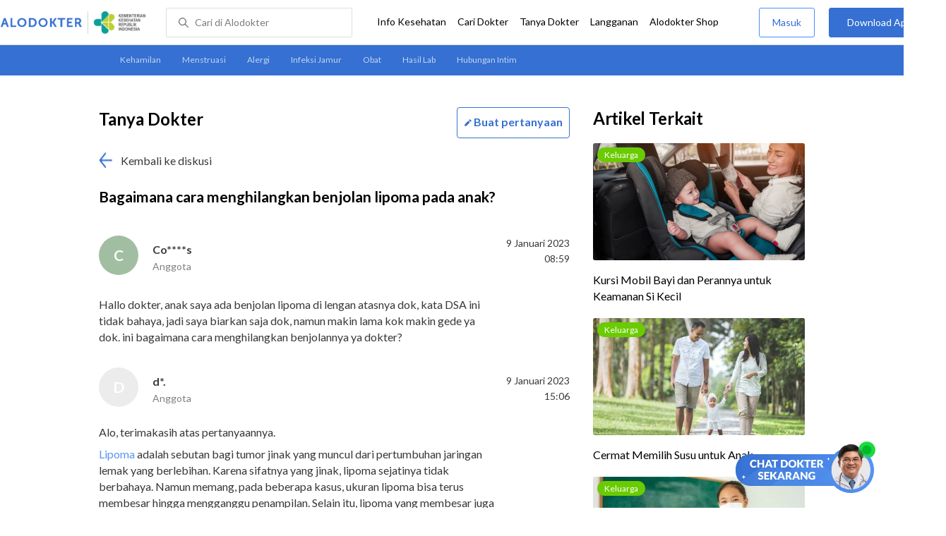

--- FILE ---
content_type: text/html; charset=utf-8
request_url: https://www.alodokter.com/komunitas/topic/bagaimana-cara-menghilangkan-benjolan-lipoma-pada-anak-
body_size: 11822
content:
<!DOCTYPE html> <html> <head> <script type="text/javascript">
    window.dataLayer = window.dataLayer || []
    const userId = ""
    window.dataLayer = window.dataLayer || []
    const pageType = "komunitas/topics"
    let contentPage = getContentPage(pageType)
    dataLayer.push({
        user_id: userId,
        content_group: contentPage
    });
    localStorage.setItem('content_group', contentPage);

    function getContentPage(){
        let contentPage
        switch (pageType) {
        case 'home':
            const actionPage = "show"
            if(actionPage == 'index'){
                contentPage = "Homepage"
            } else {
                contentPage = "Page"
            }
            break;
        case 'tags':
            contentPage = "Tag Page"
            break;
        case 'komunitas/topics':
        case 'komunitas/discussions':
            contentPage = "Komunitas Page"
            break;
        case 'categories':
            //Hidup Sehat Page, Keluarga Page and Kesehatan Page for index page
            contentPage = ''
            break;
        case 'article':
            //Hidup Sehat Page, Keluarga Page and Kesehatan Page for article page
            contentPage = '' + " Page"
            break;
        case 'disease':
            contentPage = "Disease Page"
            break;
        case 'drugs':
            contentPage = "Drug Page"
            break;
        case 'komunitas/users':
            contentPage = "Profile Page"
            break;
        default:
            contentPage = "Page"
            break;
        }
        return contentPage
    }
</script> <script defer type="text/javascript" src="https://static.criteo.net/js/ld/ld.js" defer></script> <script defer>(function(w,d,s,l,i){w[l]=w[l]||[];w[l].push({'gtm.start':
new Date().getTime(),event:'gtm.js'});var f=d.getElementsByTagName(s)[0],
j=d.createElement(s),dl=l!='dataLayer'?'&l='+l:'';j.defer=true;j.src=   
'https://www.googletagmanager.com/gtm.js?id='+i+dl;f.parentNode.insertBefore(j,f);
})(window,document,'script','dataLayer','GTM-52W4MMF');</script> <meta charset="utf-8"> <meta name="viewport" content="width=device-width, initial-scale=1.0, user-scalable=no"> <title>Bagaimana Cara Menghilangkan Benjolan Lipoma Pada Anak? - Tanya Alodokter</title> <meta http-equiv="Pragma" content="public"> <meta http-equiv="Cache-Control" content="public"> <link rel="preconnect" href="https://fonts.googleapis.com"> <link rel="preconnect" href="https://fonts.gstatic.com" crossorigin> <link href="https://fonts.googleapis.com/css2?family=Lato:wght@400;600;700&display=swap" rel="stylesheet"> <style>
    html, body {
        margin: 0 auto;
        font-family: "Lato", sans-serif;
        font-size: 16px;
        color: #3b3738;
        line-height: 1.44;
        font-weight: 400;
        -webkit-font-smoothing: antialiased;
        -moz-osx-font-smoothing: grayscale;
        text-rendering: optimizeLegibility;
        -moz-font-feature-settings: "liga" on;
      }

    input{
       font-family: "Lato", sans-serif;
    }

      ::placeholder {
        color: #dadee4;
      }

      /* GLOBAL CSS */
      .container-fluid {
        width: 1340px;
        margin: 0 auto;
        padding: 0;
      }

      .container {
        width: 1000px;
        margin: 0 auto;
        padding: 0;
        display:flex;
        justify-content: space-between;
      }

      .main-container {
        width: 667px;
        margin: 0;
        padding: 0;
        display: inline-block;
        padding-top: 45px;
      }

      blockquote {
        box-sizing: border-box;
        margin: 1.5em 0px;
        padding: 0 8px;
        border-left: 4px solid #3570d2;
        font-weight: bold;
      }

      .side-container {
        width: 300px;
        margin: 0;
        padding: 0;
        display: inline-block;
        padding-top: 45px;
      }

      .dfp-container {
        margin-bottom: 20px;
      }

      .adunit {
          margin-bottom: 20px;
        }

      .post-index-title{color:#000;}

       .topic-list {
          width:667px;
          height:100px;
        }
        #topic-list{
          padding-top: 50px;
        }
        .topic-list-header {
          margin-bottom: 20px;
        }

        .container-button {
          display: flex;
          justify-content: space-between;
        }
        .card-topics {
          margin-top: 65px;
        }

        /* TEXT EDITOR */
      label  {
        font-weight: bold;
        color: #000;
      }

      .text-editor-container {
        margin-bottom: 40px;
        margin-top:60px;
      }

      .textarea {
        border-radius: 2px;
        border: solid 1px #dadee4;
      }

      .topic-title-container input {
        height: 40px;
        width: 667px;
        border-radius: 2px;
        border: solid 1px #dadee4;
        text-indent: 20px
      }

      .topic-title  {
        margin-top: 10px;
      }

      .disclaimer {
        border-radius: 3px;
        background-color: #f0f0f0;
        padding: 10px;
        font-size: 12px;
        letter-spacing: 1px;
        margin: 20px 0 12px;
      }

      .bbp-submit-wrapper span {
        float: right;
        width: 155px;
        height:50px;
        display: inline-block;
      }

      .button.link-button.cancel_question {
        width: 150px;
        line-height: 50px;
        letter-spacing: 1px;
        border: 1px solid #498FFF;
        color: #3570D2;
        font-size: 14px;
        display: inline-block;
        cursor: pointer;
      }

      .button.link-button.send_question {
        width: 150px;
        line-height: 50px;
        letter-spacing: 1px;
        background-color: #3570D2;
        font-size: 14px;
        display: inline-block;
      }

      .clear {
        clear: both;
      }

      input[type=submit],input[type=button] {
        text-decoration: none;
        text-align: center;
        display: block;
        border: 0;
        border-radius: 3px;
        color: #FFFFFF;
        cursor: pointer;
        font-size: 16px;
      }

      .button.link-button.cancel_question {
        width: 150px;
        line-height: 50px;
        letter-spacing: 1px;
        border: 1px solid #498FFF;
        color: #3570D2;
        background-color: #FFFFFF;
      }

      .button.link-button.send_question {
        width: 150px;
        line-height: 50px;
        letter-spacing: 1px;
        background-color: #3570D2;
      }

      .error-text {
          font-weight: lighter;
          color: red;
          font-size: smaller;
      }

      .hide {
          display: none;
      }

      .h2-related{
        font-size: 24px;
        font-weight: 900;
        font-style: normal;
        font-stretch: normal;
        line-height: 1.42;
        letter-spacing: normal;
        color: #000000;
        margin-top: 20px;
        margin-bottom: 12px;
      }
      .h2-related-article{
        font-size: 24px;
        font-weight: bold;
        font-style: normal;
        font-stretch: normal;
        line-height: 1.32;
        letter-spacing: -0.3px;
        margin: 0;
        margin-bottom: 20px;
        color: #000;
      }
      /* Content */
      .h1 {
        font-size: 24px;
        font-weight: bold;
        color: #000;
        display: inline-block;
      }

      .h2 {
        font-size: 21px;
        font-weight: bold;
        color: #000;
      }

      .reply-doctor-button-container {
        float: right;
        display: inline-block;
      }

      /* TEXT EDITOR */
      label  {
        font-weight: bold;
        color: #000;
      }

      .back-to-community {
        margin: 20px 0;
      }

      .clear {
        clear: both;
      }

      .share-button-container{
        margin: 30px 0 0 0;
        border-bottom: 1px solid #dadee4;
        padding-bottom: 32px;
      }

      .maskinginfo {
        font-size: 12px;
        line-height: 135%;
        color: #000;
        height: 16px;
        margin: 0 0 24px;
      }

      .maskinginfo img {
        height: 12px;
        margin-bottom: -2px;
      }

      .grecaptcha-badge { visibility: hidden; }
</style> <meta charset="UTF-8"> <meta name="viewport" content="width=device-width, initial-scale=1.0, user-scalable=yes, maximum-scale=5"> <link rel="shortcut icon" type="image/x-icon" href="/assets/favicon-73b49b1e9302b388560f5836153dcf6a1ec42c607c96fc65d5b29e773c85374a.ico"/> <link rel="icon" type="image/png" href="/assets/favicon-48x48-fe366add8379860e5ee5041f0b6b9745ff450a945001d5f04fd8a0d706837ea6.png" sizes="48x48"/> <link rel="apple-touch-icon" type="image/png" href="/assets/apple-touch-icon-fbe9a22f2fc74b52818c962ab91b40031f1e6dd2d614f376eb1efcc03c5bba0b.png" sizes="192x192"/> <meta name="apple-mobile-web-app-title" content="Alodokter"> <meta name="application-name" content="Alodokter"> <meta name="msapplication-TileColor" content="#ffffff"> <meta name="apple-mobile-web-app-status-bar-style" content="#3973cf"> <meta name="theme-color" content="#3973cf"> <meta name="alexaVerifyID" content="n_Kykr_OZlOYYRDisl_bHGZYccc"> <meta name="google-site-verification" content=j8xshrH7uBo3AEjk-HfjufpapvzwkNHw57NXFN3G07Y> <meta name="msvalidate.01" content=C233DAA628883F2DD70CD54C789D0494> <meta name="posttype" content="topic"> <meta name="remarketing_tags" content="anak lipoma"> <meta name="wellness_card" content="false"> <meta name="criteo_account" content="62444"> <meta name="description" content="Hallo dokter, anak saya ada benjolan lipoma di lengan atasnya dok, kata DSA ini tidak bahaya, jadi saya biarkan saja dok, namun makin lama kok makin"/> <meta name="keywords" content="alodokter, kesehatan, medis, penyakit, komunitas kesehatan, dokter, konsultasi kesehatan, informasi kesehatan, komunitas, diskusi kesehatan, , anak lipoma"/> <meta name="facebook-domain-verification" content="v9k4b24zt24dxdo39v3ab3gnt5ns5b"/> <meta property="fb:app_id" content="331705120345014"/> <meta property="og:site_name" content="Alodokter"/> <meta property="og:type" content="topic"/> <meta property="og:title" content="Bagaimana cara menghilangkan benjolan lipoma pada anak?"/> <meta property="og:url" content="https://www.alodokter.com/komunitas/topic/bagaimana-cara-menghilangkan-benjolan-lipoma-pada-anak-"/> <meta property="og:description" content="Hallo dokter, anak saya ada benjolan lipoma di lengan atasnya dok, kata DSA ini tidak bahaya, jadi saya biarkan saja dok, namun makin lama kok makin"/> <meta property="og:locale" content="en_US"/> <meta property="og:updated_time" content="2023-01-09T15:06:28+07:00"/> <meta property="og:image" itemprop="image" content="https://www.alodokter.com/wp-content/uploads/2014/07/dokter-indonesia-alodokter.jpg"/> <meta property="og:image:width" content="650"/> <meta property="og:image:height" content="433"/> <meta property="og:image:type" content="image/jpeg"/> <meta property="article:published_time" content="2023-01-09T08:59:05+07:00"/> <meta property="article:modified_time" content="2023-01-09T15:06:28+07:00"/> <meta property="article:author" content="https://www.alodokter.com/author/alo-healthanalyst28/"/> <meta property="article:publiher" content="https://www.alodokter.com/"/> <meta property="article:tag" content="alodokter"/> <meta property="article:tag" content="kesehatan"/> <meta property="article:tag" content="medis"/> <meta property="article:tag" content="penyakit"/> <meta property="article:tag" content="komunitas kesehatan"/> <meta property="article:tag" content="dokter"/> <meta property="article:tag" content="konsultasi kesehatan"/> <meta property="article:tag" content="informasi kesehatan"/> <meta property="article:tag" content="anaklipoma"/> <meta name="twitter:card" content="summary"/> <meta name="twitter:title" content="Bagaimana cara menghilangkan benjolan lipoma pada anak?"/> <meta name="twitter:description" content="Hallo dokter, anak saya ada benjolan lipoma di lengan atasnya dok, kata DSA ini tidak bahaya, jadi saya biarkan saja dok, namun makin lama kok makin"/> <meta name="twitter:image:src" content="https://www.alodokter.com/wp-content/uploads/2014/07/dokter-indonesia-alodokter.jpg"/> <meta name="twitter:image:width" content="650"/> <meta name="twitter:image:height" content="433"/> <link rel="alternate" href="android-app://com.alodokter.android/http/www.alodokter.com/komunitas/topic/bagaimana-cara-menghilangkan-benjolan-lipoma-pada-anak-"> <link rel='canonical' href='https://www.alodokter.com/komunitas/topic/bagaimana-cara-menghilangkan-benjolan-lipoma-pada-anak-'/> <meta name="referer" content="http://www.google.com"/> <meta name="platform" content="Desktop"/> <meta name="recaptcha-site-key" content="6Ldg7gQhAAAAAN8ebL4Gr-hTid51r0i9BpsdaEWE"/> <script src="https://www.google.com/recaptcha/enterprise.js?render=6Ldg7gQhAAAAAN8ebL4Gr-hTid51r0i9BpsdaEWE"></script> <meta name="csrf-param" content="authenticity_token"/> <meta name="csrf-token" content="uEroXyWXBFLi2D6+qPxhktbNOJc0MYnbCKNMGTb5aeCKONzplaKtv1AruyAE+Ca2CyBGAS6JG1BGtRaLOxKuwQ=="/> <script>
        !function(f,b,e,v,n,t,s){if(f.fbq)return;n=f.fbq=function(){n.callMethod?
            n.callMethod.apply(n,arguments):n.queue.push(arguments)};if(!f._fbq)f._fbq=n;
            n.push=n;n.loaded=!0;n.version='2.0';n.queue=[];t=b.createElement(e);t.async=!0;
            t.src=v;s=b.getElementsByTagName(e)[0];s.parentNode.insertBefore(t,s)}
        (window, document,'script','https://connect.facebook.net/en_US/fbevents.js');
        fbq('init', '948327898593359');
        fbq('track', "PageView");
    </script> <script type='text/javascript'>
        function initExperiment(ExperimentID, callback){if (!ExperimentID){return callback(null);}var r=false; var s=document.createElement('script'); s.type='text/javascript'; s.src='//www.google-analytics.com/cx/api.js?experiment='+ExperimentID; s.onload=function(){if (!r && (!this.readyState || this.readyState=='complete')){r=true; callback(cxApi.chooseVariation());}else{callback(null)}}; s.onerror=function(){callback(null)}; var t=document.getElementsByTagName('script')[0]; t.parentNode.insertBefore(s, t);}
        (function(i,s,o,g,r,a,m){i['GoogleAnalyticsObject']=r;i[r]=i[r]||function(){
        (i[r].q=i[r].q||[]).push(arguments)},i[r].l=1*new Date();a=s.createElement(o),
        m=s.getElementsByTagName(o)[0];a.async=1;a.src=g;m.parentNode.insertBefore(a,m)
        })(window,document,'script','//www.google-analytics.com/analytics.js','ga');
        ga('create', 'UA-52179504-1', 'alodokter.com');
        ga('require', 'displayfeatures');

        var typePage = 'komunitas/topics';
        if (typePage == 'article') {
            window.GAPageType = 'Article';
            ga('set', 'contentGroup1', 'Article Page');
        } else if (typePage == 'komunitas/topics' || typePage == 'komunitas/discussions') {
            window.GAPageType = 'Komunitas';
            ga('set', 'contentGroup1', 'Komunitas Page');
        } else if (typePage == 'disease') {
            window.GAPageType = 'Diseases';
            ga('set', 'contentGroup1', 'Disease Page');
        } else if (typePage == 'drugs') {
            window.GAPageType = 'Drugs';
            ga('set', 'contentGroup1', 'Drug Page');
        } else {
            window.GAPageType = 'General';
        }
        ga('set','contentGroup2', "January 2023");
        ga('set','contentGroup3', "Co****s");
        ga('set','dimension1', "anak lipoma");
        initExperiment(window.ExperimentID, function(variation) {
            if (variation !== null) {
                window.ExperimentReady = true;
                window.ExperimentVariation = variation;
                ga('set', 'expId', window.ExperimentID);
                ga('set', 'expVar', window.ExperimentVariation);
            }
            ga('send', 'pageview');
            ga('send', 'event', 'Scroll Depth', GAPageType, '0%');
        });
    </script> <script type='text/javascript'>
        var googletag = googletag || {};
        googletag.cmd = googletag.cmd || [];
    </script> <script async="async" src="https://securepubads.g.doubleclick.net/tag/js/gpt.js"></script> <script defer src="https://www.googleoptimize.com/optimize.js?id=OPT-W6K9PTG"></script> </head> <body> <top-navbar-view id="top-navbar-view" user-photo="" is-show-kemenkes ="{&quot;kemenkes_partnership&quot;:true,&quot;kemenkes_top_bar_desktop&quot;:&quot;https://res.cloudinary.com/dk0z4ums3/image/upload/f_auto,q_auto/v1634020083/aloweb_assets/logo-header.png&quot;,&quot;kemenkes_bottom_banner_desktop&quot;:&quot;https://res.cloudinary.com/dk0z4ums3/image/upload/f_auto,q_auto/v1730097699/setting/1730097698.png&quot;,&quot;kemenkes_top_bar_mobile&quot;:&quot;https://res.cloudinary.com/dk0z4ums3/image/upload/f_auto,q_auto/v1634020083/aloweb_assets/logo-header.png&quot;,&quot;kemenkes_bottom_banner_mobile&quot;:&quot;https://res.cloudinary.com/dk0z4ums3/image/upload/f_auto,q_auto/v1730097809/setting/1730097808.png&quot;}" user-login="" user-fullname="" total-notif="0" doctor-editor-link="" user-link="" show-hide-menu="{&quot;web_show_top_navbar_aloproteksi&quot;:true,&quot;web_show_top_navbar_aloshop&quot;:true,&quot;web_show_top_navbar_caridokter&quot;:true,&quot;web_show_top_navbar_hidupsehat&quot;:true,&quot;web_show_top_navbar_infokesehatan&quot;:true,&quot;web_show_top_navbar_keluarga&quot;:true,&quot;web_show_top_navbar_kesehatan&quot;:true,&quot;web_show_top_navbar_obat&quot;:true,&quot;web_show_top_navbar_penyakit&quot;:true,&quot;web_show_top_navbar_tanyadokter&quot;:true,&quot;web_show_top_navbar_alochoice&quot;:true}" pdpa-content="{&quot;title&quot;:&quot;Perlindungan Data Anda yang Utama Bagi Kami&quot;,&quot;description&quot;:&quot;Saya telah memercayakan informasi untuk disimpan \u0026 digunakan. Keamanan data terlindungi sesuai \u003ca href=&#39;/syarat-dan-ketentuan&#39; target=&#39;_blank&#39;\u003e\u003cb\u003eSyarat \u0026 Ketentuan\u003c/b\u003e\u003c/a\u003e serta \u003ca href=&#39;/privasi&#39; target=&#39;_blank&#39;\u003e\u003cb\u003ePrivasi Alodokter\u003c/b\u003e\u003c/a\u003e&quot;,&quot;error_text&quot;:&quot;Klik centang untuk menyetujui Syarat Ketentuan dan Aturan Privasi ALODOKTER&quot;}" alodokter-otp-service="whatsapp"></top-navbar-view> <message-bar id="messageBar"></message-bar> <message-full id="messageFull"></message-full> <message-ask-popup id="message-intermediary" href="/login-alodokter"></message-ask-popup> <div class="content"> <sub-navbar-left tag-items="[{&quot;name&quot;:&quot;Kehamilan&quot;,&quot;slug&quot;:&quot;komunitas/topic-tag/kehamilan&quot;},{&quot;name&quot;:&quot;Menstruasi&quot;,&quot;slug&quot;:&quot;komunitas/topic-tag/menstruasi&quot;},{&quot;name&quot;:&quot;Alergi&quot;,&quot;slug&quot;:&quot;komunitas/topic-tag/alergi&quot;},{&quot;name&quot;:&quot;Infeksi Jamur&quot;,&quot;slug&quot;:&quot;komunitas/topic-tag/infeksi-jamur&quot;},{&quot;name&quot;:&quot;Obat&quot;,&quot;slug&quot;:&quot;komunitas/topic-tag/obat&quot;},{&quot;name&quot;:&quot;Hasil Lab&quot;,&quot;slug&quot;:&quot;komunitas/topic-tag/hasil-lab&quot;},{&quot;name&quot;:&quot;Hubungan Intim&quot;,&quot;slug&quot;:&quot;komunitas/topic-tag/hubungan-intim&quot;}]"></sub-navbar-left> <div class="content-inner"> <div class="container"> <script type='text/javascript'>
    googletag.cmd.push(function () {
        googletag.defineSlot('/38162042/d_komunitas_topic_sidebar_300x600', [300, 600], 'div-gpt-ad-1428907644705-4').addService(googletag.pubads());
        googletag.defineSlot('/38162042/desktop_komunitas_topic_sidebar_middle_300x350', [300, 250], 'div-gpt-ad-1437530036059-3').addService(googletag.pubads());
        var rtags = document.querySelector('meta[name="remarketing_tags"]')
        // console.log(rtags)
        if(rtags != null){
          var remarketing_tags = rtags.content.split(' ');
          if (remarketing_tags != null && remarketing_tags.length > 0) {
              googletag.pubads().setTargeting('Topic', remarketing_tags);
          }
        }
        googletag.pubads().enableAsyncRendering();
        googletag.pubads().collapseEmptyDivs();
        googletag.enableServices();
    });
</script> <div id="topic-top" class="content"> <div class="container"> <div class="main-container"> <detail-topic id="detailTopic" post-id='' diskusi-id='63bb74e9fd88e20709cd110c' is-user-login='false' member-topic-title='Bagaimana cara menghilangkan benjolan lipoma pada anak?' member-username='Co****s' member-topic-content='&quot;\n\n\u003cp\u003eHallo dokter, anak saya ada benjolan lipoma di lengan atasnya dok, kata DSA ini tidak bahaya, jadi saya biarkan saja dok, namun makin lama kok makin gede ya dok. ini bagaimana cara menghilangkan benjolannya ya dokter?\u003c/p\u003e\n&quot;' member-post-date='9 Januari 2023, 08:59' member-answered='true' avatar-bg-color='#A2BEA2' avatar-default-color = '#ECECEC'></detail-topic> <doctor-topic data-reply-id='' reply-id='63bbcb06fd88e20709cd64b3' avatar-image='https://res.cloudinary.com/dk0z4ums3/image/upload/w_56,h_56,c_fill/v1631152443/dr-nadia-nurotul-fuadah.jpg' doctor-name-title='d*.' doctor-title-small='Anggota' doctor-topic-content='&quot;\n\n\u003cp\u003eAlo, terimakasih atas pertanyaannya.\u003c/p\u003e\n\u003cp\u003e\u003c/p\u003e\n\u003cp\u003e\u003ca href=\&quot;https://www.alodokter.com/lipoma\&quot;\u003eLipoma \u003c/a\u003eadalah sebutan bagi tumor jinak yang muncul dari pertumbuhan jaringan lemak yang berlebihan. Karena sifatnya yang jinak, lipoma sejatinya tidak berbahaya. Namun memang, pada beberapa kasus, ukuran lipoma bisa terus membesar hingga mengganggu penampilan. Selain itu, lipoma yang membesar juga bisa menekan jaringan sekitarnya hingga memicu rasa nyeri dan sensasi tidak nyaman lainnya.\u003c/p\u003e\n\u003cp\u003eSejauh ini, lipoma hanya bisa ditangani dengan operasi (bedah eksisi) atau liposuksi (sedot lemak). Tentu, tidak semua penderita lipoma perlu menjalani penanganan ini. Ada juga kasus lipoma yang cukup diobservasi berkala tanpa perlu dilakukan penanganan spesifik.\u003c/p\u003e\n\u003cp\u003eAgar diarahkan penanganan yang tepat, anak Anda sebaiknya diperiksakan kembali ke dokter, \u003ca href=\&quot;https://www.alodokter.com/cari-dokter/dokter-anak\&quot;\u003edokter anak\u003c/a\u003e, atau \u003ca href=\&quot;https://www.alodokter.com/cari-dokter/dokter-bedah\&quot;\u003edokter bedah \u003c/a\u003eterdekat ya.. Pemeriksaan fisik dan penunjang (seperti rontgen, biopsi) bisa juga dokter lakukan untuk mengevaluasi benjolan yang muncul dan menentukan tatalaksananya yang tepat. Sementara itu, pastikan benjolan di lengan atas anak Anda tersebut tidak dulu dimanipulasi berlebihan, beri anak Anda pakaian yang longgar dan nyaman, serta tidak sembarangan mengobati benjolan yang muncul tanpa saran dari dokter.\u003c/p\u003e\n\u003cp\u003eSemoga membantu.\u003c/p\u003e\n\n&quot;' post-date='9 Januari 2023, 15:06' by-doctor='dr. Nadia Nurotul Fuadah' by-nicename='dr-nadia-nurotul-fuadah' avatar-bg-color='' avatar-default-color = '#ECECEC'></doctor-topic> <div class="share-button-container"> <share-button></share-button> </div> <div style="clear:both"></div> <related-topic id="relatedTopic" related-items="[{&quot;_id&quot;:&quot;69153cd302565d0027f224de&quot;,&quot;author_image&quot;:&quot;&quot;,&quot;avatar_bg_color&quot;:&quot;#E1C2A9&quot;,&quot;doctor_answer&quot;:true,&quot;doctor_image&quot;:&quot;https://res.cloudinary.com/dk0z4ums3/image/upload/w_56,h_56,c_fill,f_auto/v1762175002/marianti_alodokter.jpg&quot;,&quot;doctor_name&quot;:&quot;dr. Marianti&quot;,&quot;excerpt&quot;:&quot;Pagi, Dok, anak saya usia 2 tahun minum susu formula sejak bayi. Sekarang dia susah makan nasi, tapi minum susu bisa sampai...&quot;,&quot;health_analyst&quot;:false,&quot;permalink&quot;:&quot;seberapa-sering-anak-2-tahun-boleh-minum-susu-formula-&quot;,&quot;position&quot;:1,&quot;post_id&quot;:&quot;None&quot;,&quot;read_reply&quot;:false,&quot;reply&quot;:&quot;1&quot;,&quot;time_in_words&quot;:&quot;2 bulan yang lalu&quot;,&quot;timestamp&quot;:&quot;Thu, 13 Nov 2025 04:04:06 GMT&quot;,&quot;title&quot;:&quot;Seberapa sering anak 2 tahun boleh minum susu formula?&quot;,&quot;user_type&quot;:&quot;Health Analyst&quot;,&quot;username&quot;:&quot;Fa**o&quot;},{&quot;_id&quot;:&quot;69153b1cb4e5d800244eab88&quot;,&quot;author_image&quot;:&quot;&quot;,&quot;avatar_bg_color&quot;:&quot;#EEC6B3&quot;,&quot;doctor_answer&quot;:true,&quot;doctor_image&quot;:&quot;https://res.cloudinary.com/dk0z4ums3/image/upload/w_56,h_56,c_fill,f_auto/v1762175002/marianti_alodokter.jpg&quot;,&quot;doctor_name&quot;:&quot;dr. Marianti&quot;,&quot;excerpt&quot;:&quot;Dok, anak saya laki-laki umur 6 tahun suka sekali makan makanan cepat saji seperti ayam goreng dan kentang. Saya khawatir kalau terlalu...&quot;,&quot;health_analyst&quot;:false,&quot;permalink&quot;:&quot;seberapa-sering-anak-boleh-makan-makanan-cepat-saji-&quot;,&quot;position&quot;:2,&quot;post_id&quot;:&quot;None&quot;,&quot;read_reply&quot;:false,&quot;reply&quot;:&quot;1&quot;,&quot;time_in_words&quot;:&quot;2 bulan yang lalu&quot;,&quot;timestamp&quot;:&quot;Thu, 13 Nov 2025 03:57:58 GMT&quot;,&quot;title&quot;:&quot;Seberapa sering anak boleh makan makanan cepat saji?&quot;,&quot;user_type&quot;:&quot;Health Analyst&quot;,&quot;username&quot;:&quot;Le***x&quot;},{&quot;_id&quot;:&quot;69533bec72daa100282b80ef&quot;,&quot;author_image&quot;:&quot;&quot;,&quot;avatar_bg_color&quot;:&quot;#DDD6A6&quot;,&quot;doctor_answer&quot;:true,&quot;doctor_image&quot;:&quot;https://res.cloudinary.com/dk0z4ums3/image/upload/w_56,h_56,c_fill,f_auto/v1761787032/kevin_alodokter.jpg&quot;,&quot;doctor_name&quot;:&quot;dr. Kevin Adrian&quot;,&quot;excerpt&quot;:&quot;Anak saya umur 9 tahun, sedang menjalani pemakaian brace untuk skoliosis. Saya ingin tahu apa saja yang perlu diperhatikan selama anak memakai...&quot;,&quot;health_analyst&quot;:false,&quot;permalink&quot;:&quot;apa-yang-perlu-diperhatikan-saat-anak-usia-9-tahun-pakai&quot;,&quot;position&quot;:3,&quot;post_id&quot;:&quot;None&quot;,&quot;read_reply&quot;:false,&quot;reply&quot;:&quot;1&quot;,&quot;time_in_words&quot;:&quot;17 hari yang lalu&quot;,&quot;timestamp&quot;:&quot;Tue, 30 Dec 2025 04:00:25 GMT&quot;,&quot;title&quot;:&quot;Apa yang perlu diperhatikan saat anak usia 9 tahun pakai brace skoliosis?&quot;,&quot;user_type&quot;:&quot;Health Analyst&quot;,&quot;username&quot;:&quot;Sa**a&quot;}]" title-related="Diskusi Terkait" topic-tags="anak--lipoma" text-more-button="Selanjutnya" post-title="Bagaimana cara menghilangkan benjolan lipoma pada anak?" post-id="63bb74e9fd88e20709cd110c" avatar-default-color = '#ECECEC'> </related-topic> </div> <div class="side-container"> <div id='div-gpt-ad-1428907644705-4' style='height:600px; width:300px;' class='adunit'> <script type='text/javascript'>
                  googletag.cmd.push(function () {
                      googletag.display('div-gpt-ad-1428907644705-4');
                  });
              </script> </div> <div id='div-gpt-ad-1437530036059-3' style='height:250px; width:300px;' class='adunit'> <script type='text/javascript'>
                  googletag.cmd.push(function () {
                      googletag.display('div-gpt-ad-1437530036059-3');
                  });
              </script> </div> <h2 class="h2-related-article">Artikel Terkait</h2> <related-post id="relatedPost" related-items="[{&quot;category&quot;:&quot;Keluarga&quot;,&quot;excerpt&quot;:&quot;Kursi mobil bayi berperan penting dalam menjaga keselamatan dan kenyaman Si Kecil selama perjalanan. Dengan&quot;,&quot;id&quot;:6901,&quot;permalink&quot;:&quot;aman-berkendara-dengan-kursi-mobil-khusus-bayi&quot;,&quot;position&quot;:1,&quot;post_image&quot;:&quot;https://res.cloudinary.com/dk0z4ums3/image/upload/w_300,h_166,c_fill/v1626764147/attached_image/aman-berkendara-dengan-kursi-mobil-khusus-bayi.jpg&quot;,&quot;title&quot;:&quot;Kursi Mobil Bayi dan Perannya untuk Keamanan Si Kecil&quot;,&quot;category_label&quot;:&quot;keluarga&quot;},{&quot;category&quot;:&quot;Keluarga&quot;,&quot;excerpt&quot;:&quot;Susu merupakan salah satu sumber nutrisi dan energi yang dapat mendukung tumbuh kembang anak. Saat&quot;,&quot;id&quot;:1632664,&quot;permalink&quot;:&quot;cermat-memilih-susu-untuk-anak&quot;,&quot;position&quot;:2,&quot;post_image&quot;:&quot;https://res.cloudinary.com/dk0z4ums3/image/upload/w_300,h_166,c_fill/v1649034275/attached_image/cermat-memilih-susu-untuk-anak.jpg&quot;,&quot;title&quot;:&quot;Cermat Memilih Susu untuk Anak&quot;,&quot;category_label&quot;:&quot;keluarga&quot;},{&quot;category&quot;:&quot;Keluarga&quot;,&quot;excerpt&quot;:&quot;Memasuki masa adaptasi kebiasaan baru, aktivitas belajar dan mengajar di sebagian kecil sekolah, kampus, dan&quot;,&quot;id&quot;:1797952,&quot;permalink&quot;:&quot;persiapan-kembali-ke-sekolah-pada-masa-adaptasi-kebiasaan-baru&quot;,&quot;position&quot;:3,&quot;post_image&quot;:&quot;https://res.cloudinary.com/dk0z4ums3/image/upload/w_300,h_166,c_fill/v1597043660/attached_image/persiapan-kembali-ke-sekolah-pada-masa-adaptasi-kebiasaan-baru.jpg&quot;,&quot;title&quot;:&quot;Persiapan Kembali ke Sekolah pada Masa Adaptasi Kebiasaan Baru&quot;,&quot;category_label&quot;:&quot;keluarga&quot;},{&quot;category&quot;:&quot;Keluarga&quot;,&quot;excerpt&quot;:&quot;Bila anak Anda alergi susu sapi, ada beberapa alternatif pengganti susu sapi yang bisa Anda&quot;,&quot;id&quot;:1809425,&quot;permalink&quot;:&quot;pentingnya-kombinasi-unik-zat-besi-dan-vitamin-c-untuk-anak-alergi-susu-sapi&quot;,&quot;position&quot;:4,&quot;post_image&quot;:&quot;https://res.cloudinary.com/dk0z4ums3/image/upload/w_300,h_166,c_fill/v1615361400/attached_image/pentingnya-kombinasi-unik-zat-besi-dan-vitamin-c-untuk-anak-alergi-susu-sapi.jpg&quot;,&quot;title&quot;:&quot;Pentingnya Kombinasi Unik Zat Besi dan Vitamin C untuk Anak Alergi Susu Sapi&quot;,&quot;category_label&quot;:&quot;keluarga&quot;},{&quot;category&quot;:&quot;Kesehatan&quot;,&quot;excerpt&quot;:&quot;Daya tahan tubuh anak perlu dijaga dan diperkuat, terutama di tengah pandemi COVID-19 seperti sekarang&quot;,&quot;id&quot;:1818260,&quot;permalink&quot;:&quot;tips-meningkatkan-daya-tahan-tubuh-anak-di-masa-pandemi&quot;,&quot;position&quot;:5,&quot;post_image&quot;:&quot;https://res.cloudinary.com/dk0z4ums3/image/upload/w_300,h_166,c_fill/v1629217712/attached_image/tips-meningkatkan-daya-tahan-tubuh-anak-di-masa-pandemi.jpg&quot;,&quot;title&quot;:&quot;Tips Meningkatkan Daya Tahan Tubuh Anak di Masa Pandemi&quot;,&quot;category_label&quot;:&quot;kesehatan&quot;}]" url-more-button="/artikel-terkait/anak--lipoma" see-more="false" post-title="Bagaimana cara menghilangkan benjolan lipoma pada anak?" post-id="63bb74e9fd88e20709cd110c"> </related-post> <h2 class="h2-related">Dokter Terkait</h2> <related-doctor doctor-items="[{&quot;doctor_id&quot;:&quot;5fa4aaf7a216930ed468ca6d&quot;,&quot;doctor_name&quot;:&quot;dr. Bobby Swadarma Putera, Sp.BP-RE&quot;,&quot;doctor_image&quot;:&quot;https://res.cloudinary.com/dk0z4ums3/image/upload/w_150,h_150,f_auto,q_auto/v1652337984/image_doctor/dr.%20Bobby%20Swadarma%20Putera%2C%20Sp.BP-RE.jpg.jpg&quot;,&quot;doctor_speciality&quot;:&quot;Dokter Bedah Plastik&quot;,&quot;doctor_url&quot;:&quot;/cari-dokter/dokter-bedah-plastik&quot;,&quot;starting_price&quot;:150000.0},{&quot;doctor_id&quot;:&quot;60d27c49340e440e0d32d176&quot;,&quot;doctor_name&quot;:&quot;Prof. Dr. dr. Roedi Irawan, M.Kes, Sp.A (K)&quot;,&quot;doctor_image&quot;:&quot;https://res.cloudinary.com/dk0z4ums3/image/upload/w_150,h_150,f_auto,q_auto/v1624406949/image_doctor/dr.%20Rudi%20Irwan%2C%20Sp.A%20%28K%29.jpg.jpg&quot;,&quot;doctor_speciality&quot;:&quot;Dokter Anak&quot;,&quot;doctor_url&quot;:&quot;/cari-dokter/dokter-anak&quot;,&quot;starting_price&quot;:300000.0},{&quot;doctor_id&quot;:&quot;5e3bc9b07f9f4d0d11c291a5&quot;,&quot;doctor_name&quot;:&quot;dr. Beta Subakti Nata&#39;atmadja, Sp.BP-RE (K)&quot;,&quot;doctor_image&quot;:&quot;https://res.cloudinary.com/dk0z4ums3/image/upload/w_150,h_150,f_auto,q_auto/v1708480300/image_doctor/dr.-Beta-Subakti-Nata%27atmadja%2C-Sp.BP-RE-%28K%29-f4e30aa2-5aee-4f79-87ec-e5e23f7f777b.png&quot;,&quot;doctor_speciality&quot;:&quot;Dokter Bedah Plastik&quot;,&quot;doctor_url&quot;:&quot;/cari-dokter/dokter-bedah-plastik&quot;,&quot;starting_price&quot;:400000.0}]" post-id="63bb74e9fd88e20709cd110c"></related-doctor> </div> </div> </div> <link-button-corona widget-image="https://res.cloudinary.com/dk0z4ums3/image/upload/f_auto,q_auto/v1699413839/setting/1699413837.gif" href="https://alodokter.onelink.me/1997390319/5c20772d" widget-floating-type="tanya-dokter"></link-button-corona> </div> </div> </div> <footer-view is-show-kemenkes ="{&quot;kemenkes_partnership&quot;:true,&quot;kemenkes_top_bar_desktop&quot;:&quot;https://res.cloudinary.com/dk0z4ums3/image/upload/f_auto,q_auto/v1634020083/aloweb_assets/logo-header.png&quot;,&quot;kemenkes_bottom_banner_desktop&quot;:&quot;https://res.cloudinary.com/dk0z4ums3/image/upload/f_auto,q_auto/v1730097699/setting/1730097698.png&quot;,&quot;kemenkes_top_bar_mobile&quot;:&quot;https://res.cloudinary.com/dk0z4ums3/image/upload/f_auto,q_auto/v1634020083/aloweb_assets/logo-header.png&quot;,&quot;kemenkes_bottom_banner_mobile&quot;:&quot;https://res.cloudinary.com/dk0z4ums3/image/upload/f_auto,q_auto/v1730097809/setting/1730097808.png&quot;}" show-hide-submenu-alo="{&quot;web_show_footer_aloproteksi&quot;:true,&quot;web_show_footer_aloproteksi_corporate&quot;:true,&quot;web_show_footer_hubungikami&quot;:true,&quot;web_show_footer_karier&quot;:true,&quot;web_show_footer_tentangkami&quot;:true,&quot;web_show_footer_timeditorial&quot;:true}" insurance-menu-nav="{&quot;is_display&quot;:false,&quot;title&quot;:&quot;Dapatkan Komisi Referral&quot;,&quot;link&quot;:&quot;https://program.alodokter.com/aloproteksi-komisi-referral&quot;}"></footer-view> <script src="/assets/custom-elements-es5-adapter-8c38dd9f2e16de3af85d83b3567ad32138ea58f33ec1412f607f10acf62ae652.js" defer="defer"></script> <script src="/packs/topic-page-3c18c1871bdf9cf531f3.js" defer="defer"></script> <iron-ajax id="postCounter" auto url="/api/posts/counter" headers='{"Authorization": "Token token=58caa8685c084db79f733f40ebae25f1"}' method="post" params='{ "post_id": "63bb74e9fd88e20709cd110c"}' handle-as="json"> </iron-ajax> <iron-ajax id="pubsubRecommenderMVP" auto url="https://www.alodokter.com/api/pubsub/recommender_mvp" method="post" params='{"recommendation_id": "f8e9cd49-3d93-4fcb-89ff-ffb388086410", "post_id": "63bb74e9fd88e20709cd110c", "post_slug": "bagaimana-cara-menghilangkan-benjolan-lipoma-pada-anak-", "algorithm": "articles_top_ctr", "is_randomized": "false", "related_posts": "6901,aman-berkendara-dengan-kursi-mobil-khusus-bayi,1,1632664,cermat-memilih-susu-untuk-anak,2,1797952,persiapan-kembali-ke-sekolah-pada-masa-adaptasi-kebiasaan-baru,3,1809425,pentingnya-kombinasi-unik-zat-besi-dan-vitamin-c-untuk-anak-alergi-susu-sapi,4,1818260,tips-meningkatkan-daya-tahan-tubuh-anak-di-masa-pandemi,5,1872520,9-obat-sakit-perut-anak-yang-bagus-di-apotik,6" }' handle-as="json"> </iron-ajax> <iron-ajax id="pubsubRecommenderDiscussion" auto url="/api/pubsub/recommender_discussion" method="post" params='{"recommendation_id": "0432cf56-e8aa-4df7-8cab-0ebef1f9fe76", "post_id": "63bb74e9fd88e20709cd110c", "post_slug": "bagaimana-cara-menghilangkan-benjolan-lipoma-pada-anak-", "algorithm": "discussion_top_ctr", "is_randomized": "false", "related_posts": "69153cd302565d0027f224de,seberapa-sering-anak-2-tahun-boleh-minum-susu-formula-,1,69153b1cb4e5d800244eab88,seberapa-sering-anak-boleh-makan-makanan-cepat-saji-,2,69533bec72daa100282b80ef,apa-yang-perlu-diperhatikan-saat-anak-usia-9-tahun-pakai,3" }' handle-as="json"> </iron-ajax> <script type='text/javascript'>
        document.onreadystatechange = function () {
            if (document.readyState == "complete"){
                console.log("ready!");
                // create cookies previous_url
                document.cookie = "previous_url=" + window.location.pathname+";path=/";

                    // create cookies for more related article
                    // document.cookie = "post_object_id=" + '63bb74e9fd88e20709cd110c' +";path=/";
                    // var counter = $.ajax({
                    //     url: "/api/posts/counter", type : "POST",
                    //     headers: { 'Content-Type': 'application/x-www-form-urlencoded', 'Authorization': "Token token=58caa8685c084db79f733f40ebae25f1" },
                    //     data: { 'post_id': '63bb74e9fd88e20709cd110c' },
                    //     success: function(data) {
                    //         console.log(data);
                    //    }
                    // });
            }
        };
    </script> <script type='text/javascript'>
        (function() {
            function getScript(url,success){
                var script=document.createElement('script');
                script.src=url;
                var head=document.getElementsByTagName('head')[0],
                    done=false;
                script.onload=script.onreadystatechange = function(){
                    if ( !done && (!this.readyState || this.readyState == 'loaded' || this.readyState == 'complete') ) {
                        done=true;
                        success();
                        script.onload = script.onreadystatechange = null;
                        head.removeChild(script);
                    }

                    /**
             * Track depth scroll
             */
            var currentDepthScroll = 0;

            function trackDepthScroll() {

                var bottom  = window.pageYOffset + window.innerHeight;
                var height  = document.body.clientHeight;
                var percent = (bottom/height)*100;
                var done25 = false;
                var done50 = false;
                var done75 = false;
                var done100 = false;

                if (percent >= 25 && currentDepthScroll < 25 && done25 == false) {
                    done25 = true;
                    currentDepthScroll = 25;
                    console.log("GA Type : "+ window.GAPageType);
                    console.log('Scroll Depth 25%');
                    ga('send', 'event', 'Scroll Depth', window.GAPageType, '25%');
                }

                if (percent >= 50 && currentDepthScroll < 50 && done50 == false) {
                    done50 = true;
                    currentDepthScroll = 50;
                    console.log('Scroll Depth 50%');
                    ga('send', 'event', 'Scroll Depth', window.GAPageType, '50%');
                }

                if (percent >= 75 && currentDepthScroll < 75 && done75 == false) {
                    done75 = true;
                    currentDepthScroll = 75;
                    console.log('Scroll Depth 75%');
                    ga('send', 'event', 'Scroll Depth', window.GAPageType, '75%');
                }

                if (percent >= 100 && currentDepthScroll < 99 && done100 == false) {
                    done100 = true;
                    currentDepthScroll = 100;
                    console.log('Scroll Depth 100%');
                    ga('send', 'event', 'Scroll Depth', window.GAPageType, '100%');
                }

            }

            window.onscroll = function() {
                trackDepthScroll();
            }
              };
              head.appendChild(script);
            }
            getScript('/assets/application_new-baf9d7101360907439d48b420f26b4b40ea05dabccd118da9189cccca140838a.js',function(){});
        })();
    </script> <noscript><iframe src="https://www.googletagmanager.com/ns.html?id=GTM-52W4MMF" height="0" width="0" style="display:none;visibility:hidden"></iframe></noscript> <script>
    function sendEventGA4(data) {
        const metaUserId = document.head.querySelector('meta[name="user_id"][content]') ? document.head.querySelector('meta[name="user_id"][content]').content : ''
        const contentGroup = localStorage.getItem('content_group')
        if(dataLayer) {
            window.dataLayer.push(function() { this.reset(); });
            if (metaUserId) data["user_id"] = metaUserId
            if (contentGroup) data["content_group"] = contentGroup // re-add content_group
            dataLayer.push(data);
        }
    }

    function getFromDataLayer(key) {
        let result = null
        dataLayer.push(function() { 
            let value = this.get(key)
            if (value) {
                result = value;
            }
        })
        return result
    }
</script> </body> </html> <get-community-status auth-token="Token token=A1zaSyAuecDZ9xJRb6DkQYWBmYrtzOGJD"></get-community-status>

--- FILE ---
content_type: text/html; charset=utf-8
request_url: https://www.google.com/recaptcha/enterprise/anchor?ar=1&k=6Ldg7gQhAAAAAN8ebL4Gr-hTid51r0i9BpsdaEWE&co=aHR0cHM6Ly93d3cuYWxvZG9rdGVyLmNvbTo0NDM.&hl=en&v=PoyoqOPhxBO7pBk68S4YbpHZ&size=invisible&anchor-ms=20000&execute-ms=30000&cb=l2h7uf23pw2o
body_size: 48642
content:
<!DOCTYPE HTML><html dir="ltr" lang="en"><head><meta http-equiv="Content-Type" content="text/html; charset=UTF-8">
<meta http-equiv="X-UA-Compatible" content="IE=edge">
<title>reCAPTCHA</title>
<style type="text/css">
/* cyrillic-ext */
@font-face {
  font-family: 'Roboto';
  font-style: normal;
  font-weight: 400;
  font-stretch: 100%;
  src: url(//fonts.gstatic.com/s/roboto/v48/KFO7CnqEu92Fr1ME7kSn66aGLdTylUAMa3GUBHMdazTgWw.woff2) format('woff2');
  unicode-range: U+0460-052F, U+1C80-1C8A, U+20B4, U+2DE0-2DFF, U+A640-A69F, U+FE2E-FE2F;
}
/* cyrillic */
@font-face {
  font-family: 'Roboto';
  font-style: normal;
  font-weight: 400;
  font-stretch: 100%;
  src: url(//fonts.gstatic.com/s/roboto/v48/KFO7CnqEu92Fr1ME7kSn66aGLdTylUAMa3iUBHMdazTgWw.woff2) format('woff2');
  unicode-range: U+0301, U+0400-045F, U+0490-0491, U+04B0-04B1, U+2116;
}
/* greek-ext */
@font-face {
  font-family: 'Roboto';
  font-style: normal;
  font-weight: 400;
  font-stretch: 100%;
  src: url(//fonts.gstatic.com/s/roboto/v48/KFO7CnqEu92Fr1ME7kSn66aGLdTylUAMa3CUBHMdazTgWw.woff2) format('woff2');
  unicode-range: U+1F00-1FFF;
}
/* greek */
@font-face {
  font-family: 'Roboto';
  font-style: normal;
  font-weight: 400;
  font-stretch: 100%;
  src: url(//fonts.gstatic.com/s/roboto/v48/KFO7CnqEu92Fr1ME7kSn66aGLdTylUAMa3-UBHMdazTgWw.woff2) format('woff2');
  unicode-range: U+0370-0377, U+037A-037F, U+0384-038A, U+038C, U+038E-03A1, U+03A3-03FF;
}
/* math */
@font-face {
  font-family: 'Roboto';
  font-style: normal;
  font-weight: 400;
  font-stretch: 100%;
  src: url(//fonts.gstatic.com/s/roboto/v48/KFO7CnqEu92Fr1ME7kSn66aGLdTylUAMawCUBHMdazTgWw.woff2) format('woff2');
  unicode-range: U+0302-0303, U+0305, U+0307-0308, U+0310, U+0312, U+0315, U+031A, U+0326-0327, U+032C, U+032F-0330, U+0332-0333, U+0338, U+033A, U+0346, U+034D, U+0391-03A1, U+03A3-03A9, U+03B1-03C9, U+03D1, U+03D5-03D6, U+03F0-03F1, U+03F4-03F5, U+2016-2017, U+2034-2038, U+203C, U+2040, U+2043, U+2047, U+2050, U+2057, U+205F, U+2070-2071, U+2074-208E, U+2090-209C, U+20D0-20DC, U+20E1, U+20E5-20EF, U+2100-2112, U+2114-2115, U+2117-2121, U+2123-214F, U+2190, U+2192, U+2194-21AE, U+21B0-21E5, U+21F1-21F2, U+21F4-2211, U+2213-2214, U+2216-22FF, U+2308-230B, U+2310, U+2319, U+231C-2321, U+2336-237A, U+237C, U+2395, U+239B-23B7, U+23D0, U+23DC-23E1, U+2474-2475, U+25AF, U+25B3, U+25B7, U+25BD, U+25C1, U+25CA, U+25CC, U+25FB, U+266D-266F, U+27C0-27FF, U+2900-2AFF, U+2B0E-2B11, U+2B30-2B4C, U+2BFE, U+3030, U+FF5B, U+FF5D, U+1D400-1D7FF, U+1EE00-1EEFF;
}
/* symbols */
@font-face {
  font-family: 'Roboto';
  font-style: normal;
  font-weight: 400;
  font-stretch: 100%;
  src: url(//fonts.gstatic.com/s/roboto/v48/KFO7CnqEu92Fr1ME7kSn66aGLdTylUAMaxKUBHMdazTgWw.woff2) format('woff2');
  unicode-range: U+0001-000C, U+000E-001F, U+007F-009F, U+20DD-20E0, U+20E2-20E4, U+2150-218F, U+2190, U+2192, U+2194-2199, U+21AF, U+21E6-21F0, U+21F3, U+2218-2219, U+2299, U+22C4-22C6, U+2300-243F, U+2440-244A, U+2460-24FF, U+25A0-27BF, U+2800-28FF, U+2921-2922, U+2981, U+29BF, U+29EB, U+2B00-2BFF, U+4DC0-4DFF, U+FFF9-FFFB, U+10140-1018E, U+10190-1019C, U+101A0, U+101D0-101FD, U+102E0-102FB, U+10E60-10E7E, U+1D2C0-1D2D3, U+1D2E0-1D37F, U+1F000-1F0FF, U+1F100-1F1AD, U+1F1E6-1F1FF, U+1F30D-1F30F, U+1F315, U+1F31C, U+1F31E, U+1F320-1F32C, U+1F336, U+1F378, U+1F37D, U+1F382, U+1F393-1F39F, U+1F3A7-1F3A8, U+1F3AC-1F3AF, U+1F3C2, U+1F3C4-1F3C6, U+1F3CA-1F3CE, U+1F3D4-1F3E0, U+1F3ED, U+1F3F1-1F3F3, U+1F3F5-1F3F7, U+1F408, U+1F415, U+1F41F, U+1F426, U+1F43F, U+1F441-1F442, U+1F444, U+1F446-1F449, U+1F44C-1F44E, U+1F453, U+1F46A, U+1F47D, U+1F4A3, U+1F4B0, U+1F4B3, U+1F4B9, U+1F4BB, U+1F4BF, U+1F4C8-1F4CB, U+1F4D6, U+1F4DA, U+1F4DF, U+1F4E3-1F4E6, U+1F4EA-1F4ED, U+1F4F7, U+1F4F9-1F4FB, U+1F4FD-1F4FE, U+1F503, U+1F507-1F50B, U+1F50D, U+1F512-1F513, U+1F53E-1F54A, U+1F54F-1F5FA, U+1F610, U+1F650-1F67F, U+1F687, U+1F68D, U+1F691, U+1F694, U+1F698, U+1F6AD, U+1F6B2, U+1F6B9-1F6BA, U+1F6BC, U+1F6C6-1F6CF, U+1F6D3-1F6D7, U+1F6E0-1F6EA, U+1F6F0-1F6F3, U+1F6F7-1F6FC, U+1F700-1F7FF, U+1F800-1F80B, U+1F810-1F847, U+1F850-1F859, U+1F860-1F887, U+1F890-1F8AD, U+1F8B0-1F8BB, U+1F8C0-1F8C1, U+1F900-1F90B, U+1F93B, U+1F946, U+1F984, U+1F996, U+1F9E9, U+1FA00-1FA6F, U+1FA70-1FA7C, U+1FA80-1FA89, U+1FA8F-1FAC6, U+1FACE-1FADC, U+1FADF-1FAE9, U+1FAF0-1FAF8, U+1FB00-1FBFF;
}
/* vietnamese */
@font-face {
  font-family: 'Roboto';
  font-style: normal;
  font-weight: 400;
  font-stretch: 100%;
  src: url(//fonts.gstatic.com/s/roboto/v48/KFO7CnqEu92Fr1ME7kSn66aGLdTylUAMa3OUBHMdazTgWw.woff2) format('woff2');
  unicode-range: U+0102-0103, U+0110-0111, U+0128-0129, U+0168-0169, U+01A0-01A1, U+01AF-01B0, U+0300-0301, U+0303-0304, U+0308-0309, U+0323, U+0329, U+1EA0-1EF9, U+20AB;
}
/* latin-ext */
@font-face {
  font-family: 'Roboto';
  font-style: normal;
  font-weight: 400;
  font-stretch: 100%;
  src: url(//fonts.gstatic.com/s/roboto/v48/KFO7CnqEu92Fr1ME7kSn66aGLdTylUAMa3KUBHMdazTgWw.woff2) format('woff2');
  unicode-range: U+0100-02BA, U+02BD-02C5, U+02C7-02CC, U+02CE-02D7, U+02DD-02FF, U+0304, U+0308, U+0329, U+1D00-1DBF, U+1E00-1E9F, U+1EF2-1EFF, U+2020, U+20A0-20AB, U+20AD-20C0, U+2113, U+2C60-2C7F, U+A720-A7FF;
}
/* latin */
@font-face {
  font-family: 'Roboto';
  font-style: normal;
  font-weight: 400;
  font-stretch: 100%;
  src: url(//fonts.gstatic.com/s/roboto/v48/KFO7CnqEu92Fr1ME7kSn66aGLdTylUAMa3yUBHMdazQ.woff2) format('woff2');
  unicode-range: U+0000-00FF, U+0131, U+0152-0153, U+02BB-02BC, U+02C6, U+02DA, U+02DC, U+0304, U+0308, U+0329, U+2000-206F, U+20AC, U+2122, U+2191, U+2193, U+2212, U+2215, U+FEFF, U+FFFD;
}
/* cyrillic-ext */
@font-face {
  font-family: 'Roboto';
  font-style: normal;
  font-weight: 500;
  font-stretch: 100%;
  src: url(//fonts.gstatic.com/s/roboto/v48/KFO7CnqEu92Fr1ME7kSn66aGLdTylUAMa3GUBHMdazTgWw.woff2) format('woff2');
  unicode-range: U+0460-052F, U+1C80-1C8A, U+20B4, U+2DE0-2DFF, U+A640-A69F, U+FE2E-FE2F;
}
/* cyrillic */
@font-face {
  font-family: 'Roboto';
  font-style: normal;
  font-weight: 500;
  font-stretch: 100%;
  src: url(//fonts.gstatic.com/s/roboto/v48/KFO7CnqEu92Fr1ME7kSn66aGLdTylUAMa3iUBHMdazTgWw.woff2) format('woff2');
  unicode-range: U+0301, U+0400-045F, U+0490-0491, U+04B0-04B1, U+2116;
}
/* greek-ext */
@font-face {
  font-family: 'Roboto';
  font-style: normal;
  font-weight: 500;
  font-stretch: 100%;
  src: url(//fonts.gstatic.com/s/roboto/v48/KFO7CnqEu92Fr1ME7kSn66aGLdTylUAMa3CUBHMdazTgWw.woff2) format('woff2');
  unicode-range: U+1F00-1FFF;
}
/* greek */
@font-face {
  font-family: 'Roboto';
  font-style: normal;
  font-weight: 500;
  font-stretch: 100%;
  src: url(//fonts.gstatic.com/s/roboto/v48/KFO7CnqEu92Fr1ME7kSn66aGLdTylUAMa3-UBHMdazTgWw.woff2) format('woff2');
  unicode-range: U+0370-0377, U+037A-037F, U+0384-038A, U+038C, U+038E-03A1, U+03A3-03FF;
}
/* math */
@font-face {
  font-family: 'Roboto';
  font-style: normal;
  font-weight: 500;
  font-stretch: 100%;
  src: url(//fonts.gstatic.com/s/roboto/v48/KFO7CnqEu92Fr1ME7kSn66aGLdTylUAMawCUBHMdazTgWw.woff2) format('woff2');
  unicode-range: U+0302-0303, U+0305, U+0307-0308, U+0310, U+0312, U+0315, U+031A, U+0326-0327, U+032C, U+032F-0330, U+0332-0333, U+0338, U+033A, U+0346, U+034D, U+0391-03A1, U+03A3-03A9, U+03B1-03C9, U+03D1, U+03D5-03D6, U+03F0-03F1, U+03F4-03F5, U+2016-2017, U+2034-2038, U+203C, U+2040, U+2043, U+2047, U+2050, U+2057, U+205F, U+2070-2071, U+2074-208E, U+2090-209C, U+20D0-20DC, U+20E1, U+20E5-20EF, U+2100-2112, U+2114-2115, U+2117-2121, U+2123-214F, U+2190, U+2192, U+2194-21AE, U+21B0-21E5, U+21F1-21F2, U+21F4-2211, U+2213-2214, U+2216-22FF, U+2308-230B, U+2310, U+2319, U+231C-2321, U+2336-237A, U+237C, U+2395, U+239B-23B7, U+23D0, U+23DC-23E1, U+2474-2475, U+25AF, U+25B3, U+25B7, U+25BD, U+25C1, U+25CA, U+25CC, U+25FB, U+266D-266F, U+27C0-27FF, U+2900-2AFF, U+2B0E-2B11, U+2B30-2B4C, U+2BFE, U+3030, U+FF5B, U+FF5D, U+1D400-1D7FF, U+1EE00-1EEFF;
}
/* symbols */
@font-face {
  font-family: 'Roboto';
  font-style: normal;
  font-weight: 500;
  font-stretch: 100%;
  src: url(//fonts.gstatic.com/s/roboto/v48/KFO7CnqEu92Fr1ME7kSn66aGLdTylUAMaxKUBHMdazTgWw.woff2) format('woff2');
  unicode-range: U+0001-000C, U+000E-001F, U+007F-009F, U+20DD-20E0, U+20E2-20E4, U+2150-218F, U+2190, U+2192, U+2194-2199, U+21AF, U+21E6-21F0, U+21F3, U+2218-2219, U+2299, U+22C4-22C6, U+2300-243F, U+2440-244A, U+2460-24FF, U+25A0-27BF, U+2800-28FF, U+2921-2922, U+2981, U+29BF, U+29EB, U+2B00-2BFF, U+4DC0-4DFF, U+FFF9-FFFB, U+10140-1018E, U+10190-1019C, U+101A0, U+101D0-101FD, U+102E0-102FB, U+10E60-10E7E, U+1D2C0-1D2D3, U+1D2E0-1D37F, U+1F000-1F0FF, U+1F100-1F1AD, U+1F1E6-1F1FF, U+1F30D-1F30F, U+1F315, U+1F31C, U+1F31E, U+1F320-1F32C, U+1F336, U+1F378, U+1F37D, U+1F382, U+1F393-1F39F, U+1F3A7-1F3A8, U+1F3AC-1F3AF, U+1F3C2, U+1F3C4-1F3C6, U+1F3CA-1F3CE, U+1F3D4-1F3E0, U+1F3ED, U+1F3F1-1F3F3, U+1F3F5-1F3F7, U+1F408, U+1F415, U+1F41F, U+1F426, U+1F43F, U+1F441-1F442, U+1F444, U+1F446-1F449, U+1F44C-1F44E, U+1F453, U+1F46A, U+1F47D, U+1F4A3, U+1F4B0, U+1F4B3, U+1F4B9, U+1F4BB, U+1F4BF, U+1F4C8-1F4CB, U+1F4D6, U+1F4DA, U+1F4DF, U+1F4E3-1F4E6, U+1F4EA-1F4ED, U+1F4F7, U+1F4F9-1F4FB, U+1F4FD-1F4FE, U+1F503, U+1F507-1F50B, U+1F50D, U+1F512-1F513, U+1F53E-1F54A, U+1F54F-1F5FA, U+1F610, U+1F650-1F67F, U+1F687, U+1F68D, U+1F691, U+1F694, U+1F698, U+1F6AD, U+1F6B2, U+1F6B9-1F6BA, U+1F6BC, U+1F6C6-1F6CF, U+1F6D3-1F6D7, U+1F6E0-1F6EA, U+1F6F0-1F6F3, U+1F6F7-1F6FC, U+1F700-1F7FF, U+1F800-1F80B, U+1F810-1F847, U+1F850-1F859, U+1F860-1F887, U+1F890-1F8AD, U+1F8B0-1F8BB, U+1F8C0-1F8C1, U+1F900-1F90B, U+1F93B, U+1F946, U+1F984, U+1F996, U+1F9E9, U+1FA00-1FA6F, U+1FA70-1FA7C, U+1FA80-1FA89, U+1FA8F-1FAC6, U+1FACE-1FADC, U+1FADF-1FAE9, U+1FAF0-1FAF8, U+1FB00-1FBFF;
}
/* vietnamese */
@font-face {
  font-family: 'Roboto';
  font-style: normal;
  font-weight: 500;
  font-stretch: 100%;
  src: url(//fonts.gstatic.com/s/roboto/v48/KFO7CnqEu92Fr1ME7kSn66aGLdTylUAMa3OUBHMdazTgWw.woff2) format('woff2');
  unicode-range: U+0102-0103, U+0110-0111, U+0128-0129, U+0168-0169, U+01A0-01A1, U+01AF-01B0, U+0300-0301, U+0303-0304, U+0308-0309, U+0323, U+0329, U+1EA0-1EF9, U+20AB;
}
/* latin-ext */
@font-face {
  font-family: 'Roboto';
  font-style: normal;
  font-weight: 500;
  font-stretch: 100%;
  src: url(//fonts.gstatic.com/s/roboto/v48/KFO7CnqEu92Fr1ME7kSn66aGLdTylUAMa3KUBHMdazTgWw.woff2) format('woff2');
  unicode-range: U+0100-02BA, U+02BD-02C5, U+02C7-02CC, U+02CE-02D7, U+02DD-02FF, U+0304, U+0308, U+0329, U+1D00-1DBF, U+1E00-1E9F, U+1EF2-1EFF, U+2020, U+20A0-20AB, U+20AD-20C0, U+2113, U+2C60-2C7F, U+A720-A7FF;
}
/* latin */
@font-face {
  font-family: 'Roboto';
  font-style: normal;
  font-weight: 500;
  font-stretch: 100%;
  src: url(//fonts.gstatic.com/s/roboto/v48/KFO7CnqEu92Fr1ME7kSn66aGLdTylUAMa3yUBHMdazQ.woff2) format('woff2');
  unicode-range: U+0000-00FF, U+0131, U+0152-0153, U+02BB-02BC, U+02C6, U+02DA, U+02DC, U+0304, U+0308, U+0329, U+2000-206F, U+20AC, U+2122, U+2191, U+2193, U+2212, U+2215, U+FEFF, U+FFFD;
}
/* cyrillic-ext */
@font-face {
  font-family: 'Roboto';
  font-style: normal;
  font-weight: 900;
  font-stretch: 100%;
  src: url(//fonts.gstatic.com/s/roboto/v48/KFO7CnqEu92Fr1ME7kSn66aGLdTylUAMa3GUBHMdazTgWw.woff2) format('woff2');
  unicode-range: U+0460-052F, U+1C80-1C8A, U+20B4, U+2DE0-2DFF, U+A640-A69F, U+FE2E-FE2F;
}
/* cyrillic */
@font-face {
  font-family: 'Roboto';
  font-style: normal;
  font-weight: 900;
  font-stretch: 100%;
  src: url(//fonts.gstatic.com/s/roboto/v48/KFO7CnqEu92Fr1ME7kSn66aGLdTylUAMa3iUBHMdazTgWw.woff2) format('woff2');
  unicode-range: U+0301, U+0400-045F, U+0490-0491, U+04B0-04B1, U+2116;
}
/* greek-ext */
@font-face {
  font-family: 'Roboto';
  font-style: normal;
  font-weight: 900;
  font-stretch: 100%;
  src: url(//fonts.gstatic.com/s/roboto/v48/KFO7CnqEu92Fr1ME7kSn66aGLdTylUAMa3CUBHMdazTgWw.woff2) format('woff2');
  unicode-range: U+1F00-1FFF;
}
/* greek */
@font-face {
  font-family: 'Roboto';
  font-style: normal;
  font-weight: 900;
  font-stretch: 100%;
  src: url(//fonts.gstatic.com/s/roboto/v48/KFO7CnqEu92Fr1ME7kSn66aGLdTylUAMa3-UBHMdazTgWw.woff2) format('woff2');
  unicode-range: U+0370-0377, U+037A-037F, U+0384-038A, U+038C, U+038E-03A1, U+03A3-03FF;
}
/* math */
@font-face {
  font-family: 'Roboto';
  font-style: normal;
  font-weight: 900;
  font-stretch: 100%;
  src: url(//fonts.gstatic.com/s/roboto/v48/KFO7CnqEu92Fr1ME7kSn66aGLdTylUAMawCUBHMdazTgWw.woff2) format('woff2');
  unicode-range: U+0302-0303, U+0305, U+0307-0308, U+0310, U+0312, U+0315, U+031A, U+0326-0327, U+032C, U+032F-0330, U+0332-0333, U+0338, U+033A, U+0346, U+034D, U+0391-03A1, U+03A3-03A9, U+03B1-03C9, U+03D1, U+03D5-03D6, U+03F0-03F1, U+03F4-03F5, U+2016-2017, U+2034-2038, U+203C, U+2040, U+2043, U+2047, U+2050, U+2057, U+205F, U+2070-2071, U+2074-208E, U+2090-209C, U+20D0-20DC, U+20E1, U+20E5-20EF, U+2100-2112, U+2114-2115, U+2117-2121, U+2123-214F, U+2190, U+2192, U+2194-21AE, U+21B0-21E5, U+21F1-21F2, U+21F4-2211, U+2213-2214, U+2216-22FF, U+2308-230B, U+2310, U+2319, U+231C-2321, U+2336-237A, U+237C, U+2395, U+239B-23B7, U+23D0, U+23DC-23E1, U+2474-2475, U+25AF, U+25B3, U+25B7, U+25BD, U+25C1, U+25CA, U+25CC, U+25FB, U+266D-266F, U+27C0-27FF, U+2900-2AFF, U+2B0E-2B11, U+2B30-2B4C, U+2BFE, U+3030, U+FF5B, U+FF5D, U+1D400-1D7FF, U+1EE00-1EEFF;
}
/* symbols */
@font-face {
  font-family: 'Roboto';
  font-style: normal;
  font-weight: 900;
  font-stretch: 100%;
  src: url(//fonts.gstatic.com/s/roboto/v48/KFO7CnqEu92Fr1ME7kSn66aGLdTylUAMaxKUBHMdazTgWw.woff2) format('woff2');
  unicode-range: U+0001-000C, U+000E-001F, U+007F-009F, U+20DD-20E0, U+20E2-20E4, U+2150-218F, U+2190, U+2192, U+2194-2199, U+21AF, U+21E6-21F0, U+21F3, U+2218-2219, U+2299, U+22C4-22C6, U+2300-243F, U+2440-244A, U+2460-24FF, U+25A0-27BF, U+2800-28FF, U+2921-2922, U+2981, U+29BF, U+29EB, U+2B00-2BFF, U+4DC0-4DFF, U+FFF9-FFFB, U+10140-1018E, U+10190-1019C, U+101A0, U+101D0-101FD, U+102E0-102FB, U+10E60-10E7E, U+1D2C0-1D2D3, U+1D2E0-1D37F, U+1F000-1F0FF, U+1F100-1F1AD, U+1F1E6-1F1FF, U+1F30D-1F30F, U+1F315, U+1F31C, U+1F31E, U+1F320-1F32C, U+1F336, U+1F378, U+1F37D, U+1F382, U+1F393-1F39F, U+1F3A7-1F3A8, U+1F3AC-1F3AF, U+1F3C2, U+1F3C4-1F3C6, U+1F3CA-1F3CE, U+1F3D4-1F3E0, U+1F3ED, U+1F3F1-1F3F3, U+1F3F5-1F3F7, U+1F408, U+1F415, U+1F41F, U+1F426, U+1F43F, U+1F441-1F442, U+1F444, U+1F446-1F449, U+1F44C-1F44E, U+1F453, U+1F46A, U+1F47D, U+1F4A3, U+1F4B0, U+1F4B3, U+1F4B9, U+1F4BB, U+1F4BF, U+1F4C8-1F4CB, U+1F4D6, U+1F4DA, U+1F4DF, U+1F4E3-1F4E6, U+1F4EA-1F4ED, U+1F4F7, U+1F4F9-1F4FB, U+1F4FD-1F4FE, U+1F503, U+1F507-1F50B, U+1F50D, U+1F512-1F513, U+1F53E-1F54A, U+1F54F-1F5FA, U+1F610, U+1F650-1F67F, U+1F687, U+1F68D, U+1F691, U+1F694, U+1F698, U+1F6AD, U+1F6B2, U+1F6B9-1F6BA, U+1F6BC, U+1F6C6-1F6CF, U+1F6D3-1F6D7, U+1F6E0-1F6EA, U+1F6F0-1F6F3, U+1F6F7-1F6FC, U+1F700-1F7FF, U+1F800-1F80B, U+1F810-1F847, U+1F850-1F859, U+1F860-1F887, U+1F890-1F8AD, U+1F8B0-1F8BB, U+1F8C0-1F8C1, U+1F900-1F90B, U+1F93B, U+1F946, U+1F984, U+1F996, U+1F9E9, U+1FA00-1FA6F, U+1FA70-1FA7C, U+1FA80-1FA89, U+1FA8F-1FAC6, U+1FACE-1FADC, U+1FADF-1FAE9, U+1FAF0-1FAF8, U+1FB00-1FBFF;
}
/* vietnamese */
@font-face {
  font-family: 'Roboto';
  font-style: normal;
  font-weight: 900;
  font-stretch: 100%;
  src: url(//fonts.gstatic.com/s/roboto/v48/KFO7CnqEu92Fr1ME7kSn66aGLdTylUAMa3OUBHMdazTgWw.woff2) format('woff2');
  unicode-range: U+0102-0103, U+0110-0111, U+0128-0129, U+0168-0169, U+01A0-01A1, U+01AF-01B0, U+0300-0301, U+0303-0304, U+0308-0309, U+0323, U+0329, U+1EA0-1EF9, U+20AB;
}
/* latin-ext */
@font-face {
  font-family: 'Roboto';
  font-style: normal;
  font-weight: 900;
  font-stretch: 100%;
  src: url(//fonts.gstatic.com/s/roboto/v48/KFO7CnqEu92Fr1ME7kSn66aGLdTylUAMa3KUBHMdazTgWw.woff2) format('woff2');
  unicode-range: U+0100-02BA, U+02BD-02C5, U+02C7-02CC, U+02CE-02D7, U+02DD-02FF, U+0304, U+0308, U+0329, U+1D00-1DBF, U+1E00-1E9F, U+1EF2-1EFF, U+2020, U+20A0-20AB, U+20AD-20C0, U+2113, U+2C60-2C7F, U+A720-A7FF;
}
/* latin */
@font-face {
  font-family: 'Roboto';
  font-style: normal;
  font-weight: 900;
  font-stretch: 100%;
  src: url(//fonts.gstatic.com/s/roboto/v48/KFO7CnqEu92Fr1ME7kSn66aGLdTylUAMa3yUBHMdazQ.woff2) format('woff2');
  unicode-range: U+0000-00FF, U+0131, U+0152-0153, U+02BB-02BC, U+02C6, U+02DA, U+02DC, U+0304, U+0308, U+0329, U+2000-206F, U+20AC, U+2122, U+2191, U+2193, U+2212, U+2215, U+FEFF, U+FFFD;
}

</style>
<link rel="stylesheet" type="text/css" href="https://www.gstatic.com/recaptcha/releases/PoyoqOPhxBO7pBk68S4YbpHZ/styles__ltr.css">
<script nonce="ThK6YQ0eEaNeF6uXlYyoFA" type="text/javascript">window['__recaptcha_api'] = 'https://www.google.com/recaptcha/enterprise/';</script>
<script type="text/javascript" src="https://www.gstatic.com/recaptcha/releases/PoyoqOPhxBO7pBk68S4YbpHZ/recaptcha__en.js" nonce="ThK6YQ0eEaNeF6uXlYyoFA">
      
    </script></head>
<body><div id="rc-anchor-alert" class="rc-anchor-alert"></div>
<input type="hidden" id="recaptcha-token" value="[base64]">
<script type="text/javascript" nonce="ThK6YQ0eEaNeF6uXlYyoFA">
      recaptcha.anchor.Main.init("[\x22ainput\x22,[\x22bgdata\x22,\x22\x22,\[base64]/[base64]/bmV3IFpbdF0obVswXSk6Sz09Mj9uZXcgWlt0XShtWzBdLG1bMV0pOks9PTM/bmV3IFpbdF0obVswXSxtWzFdLG1bMl0pOks9PTQ/[base64]/[base64]/[base64]/[base64]/[base64]/[base64]/[base64]/[base64]/[base64]/[base64]/[base64]/[base64]/[base64]/[base64]\\u003d\\u003d\x22,\[base64]\\u003d\\u003d\x22,\[base64]/CgMOkw63DoSMma2FqJQNVw41xwowvw5w1cMKUwoZtwpI2wpDCuMOnAsKWCzF/[base64]/woXDvwkDw75lwrvChjQtwpDDo8Ozw5pEOMKOS8OhVhLCuxBbdUo1FMO4R8Kjw7g/IVHDgTHCk2vDu8OawqrDiQo9wqzDqnnCshnCqcKxNMOfbcK8wr7DkcOvX8KMw67CjsKrJ8KIw7NHwpghHsKVD8KfR8Okw7YAREvCqcO3w6rDpnFsE07CqcOlZ8OQwo1rJMK0w6LDhMKmwpTCi8KAwrvCuzTCpcK8S8K/[base64]/[base64]/[base64]/DgENtUD3DtcKoHxACE3fDrcObwqsYw7vDjmnDnnfDrwnCssODeFYpKAh+NXYjesKmw7FmNgwlVMODbsOQO8Otw5Q5bmM6VCJUwrPCmsOOdk4/WhDDlMKhwqQWwqzDpwZGw7Q6CTFkQMKBw7oLKsKDAGdWwoXDusKdwrYIwo8Hw4wNDMOsw4DDh8OnP8OzRDlLwrvDuMOWw5HDoXfDlQHDg8KGfsOYKWgHw43ChsOPwosgEndawpvDjmjCh8O0fcKgwqFjZxzDuC3Cn1phwrhKOjZpw4xDw4HDlsK/JUbCmHbCgcOtSDfCjAXDo8OJwo5VwqTDm8ORAWPDgUoxHQTDpcOLwqjDicOswrFlR8OMa8Kbwql2IB0WR8OlwrcOw7ptP0Q0IDQ/[base64]/[base64]/DpMObwox/w55xwq3CrAvCpRUiDVUUM8K8w5PCg8Owwr0dfUsQw7AHJxDCmSoRb2ZDw4hAwpURDMKxOMKzLnrCkMKjZcOSCcK8YHLDnHZhNR5ewpR6wpcdDXchaF09w6nCnsOhMcOSw6fDvcOUasKPwrrDiio7RsO/wrEGwo0vSnHDiyHCkcKwwp/Dk8K0wrjCow5iw57DsTx/[base64]/w4TCvsK+wovCsMOiE8KAcTlzw43DlcKBw5ZIwrrDsTHCisKhw4TDslzCkBXDqEolw4/[base64]/[base64]/DnWk+OU7DrjIQw4krFG7Cs8OTw6TDqDQJw4U4w43DhcKNw57ConfCgcKVwoEFwp3DuMOTYsKBd05Kw7NsOcKxK8OIZTgQK8KYworCqwjCmG1Vw58REMKFw6rDmMO5w6JEZMOyw5fChETDjVk8ZkIfw494JGPCg8K/[base64]/Dp8O/GMOwMMOFGEDDjw5rw7LCv8KHIRvChHXCijZlw7vClAM0CMONG8OdwpvCqngvw47DgVPDkj/Du3zDuU7CphPDgMKdwqQYWcKJTHLDuC7CpsOQXMOTWmPDs1/CuWDDsi3CmMOcJjhYwr1bw7/[base64]/[base64]/CgMObw5bDgkdFwoUswo7DiVHCoQ/[base64]/CsXx7MnTDvcO4XFnCmFLCiMKtJHI8MEHDsB7DhsKYeEvDvHXDhcKtTsO5wo9Jw5PDhcOQw5Jnw5DCv1JmwobCpU/CmQbDosKJw5oAanfCscKwwoPDnB3DsMKHVsOuwptKf8OkFVzDpMKMwqvDvFnDuFdlwoU9DXcyWEQmwoUBwr/CvWVNBsKxw5U+W8K+w7fChMObwqvDqx5swrcrw7Esw413RhTDvDQdOcKNw4/DjS/[base64]/CkhLDpGPCqMK5V03CoSXCicKCKzZVdyghYcKmw44uwr0+IAzDpixJw6HCjQJgwoHCp3PDjMOPeh5vw54VVTI0wp9mNcKYLcKpw4NnUcOTEhnDrFhcIULDkcO0K8OvD3o7E1vDocKPaGTCnUfDkl7CqVx+wr7DncKwJ8Orw4zDs8Kyw4zDmll9w7vCpw/DrnPCoAJ/w6kCw7zDu8O+wp7DtcODQcK/w7vDnsOXwr/DoUVYNhfCrsKib8O6woJwVEhhw79vNknCpMOkw43DlsOOGR7CkDTDskjClsO6wo4hTgnDusOmw6hVw7fDjEIqDMKjw6wICTjDomBuwrPCosKVHcKHFsKTw7wfEMOewrvDqcKnw6d4NsOMw4bDuT52H8Odwr/Cmg3CicKNWU1recOcHMKxw5V0NMOTwoUub3k9w7MIwqIkw4PCkFjDscKYE3QawpBZw5hawogTw4V6OcKwT8K8FsO6w5Eawok/wrvDlDx/wrJOwqrCrw/CqGUDejE9w4N/bcOWwrjCpsOFw43CvcKqwrVkwppSwpctwpIXw6bDk0HCjMK+dcKrXXA8KMKuwpc8ScOMPFlQJsKSMgPClzNXwqkPXcO+Ik7CpnTCn8KQGcO/wr/CrHfDszPDsDJ5HMOdw6PCr2BdYnPCn8KPNsKJw4cEwrp9w5nCssKLF14JNTptEcKmBcOEPsOMWcOnfhhJNxRnwqkEAcKET8ONQ8O5wpLDlcOMw5w3wr/CohBhw40mw7/DjsKcfsKUT2Q8wqrDo0YyUGd5SwwQw4ZgasONw6vDhTrCh07DoWd7DcO/K8OSw6HDlsK9BU3Dg8KwAXPDi8OUR8OCHiBsIsOMwrjDvMKqwqnCoGLDqMOmE8KUwrnDu8KEYMKkNcO2w7RMOW8Fw6TCnX3CusOJYVLDinLClzEuw5rDhhhjBsK9wrLCg2bDshBEw40/wpzCk0fCkxvDj0TDjsKcFcOvw6EUbMK6F1PDu8OQw6/DrXgEEsOjwpzCtVTCqi5iNcKgMSnDusK/WjjCgQrCmsKWD8OswotVPyvDqB/Cmj4Yw6jDigrCi8O7w6gkTCl5bl9fDjNQb8Oaw4x+I03DiMOMw7fDvsOMw6/DtV3DicKpw5TDgcObw5gnZk/DmWdYw4XDl8KKN8Oiw7/[base64]/WnArwr5ifUDCoyjCmsOOaQF3ZsOTIcKbwoAywrHChMKveF0+w6nCqmldwpgpDcOdUDIwewk+RsKfw4vDgsKnw57Cl8OlwpVmwpRAQUrDkcK1UGDCjx5Aw6ZlXcOHwpjCksKHw7rDpMOzw4kgwrsdw6rDmsK1L8K9wr7Dk3x/DkjCocOCw4ZQw7Yhw5AwwpPCsSM8HxpNLGlhZcOMB8O/[base64]/[base64]/[base64]/[base64]/w6RhRcKhahYmw78+RMOGw6Amwp8HI356ZMKvwopde1PDrcOlIcK8w5wJOcOIwr4ITErDjHjCkRvCri/DnWpYw78vQ8KIwoo6w58gRkTCk8OeOMKSw6fDsQTDuS1Hw5vDlUbDhUnDoMObw6/CvDUKZnTDtsONwp95wptgPMKTMUrDo8KcwqnDr0ETAXTChcOtw751CWHCr8O+wqFew7bDu8OJUl98AcKTw7xuw6LDicOde8KBw7/Cv8OKwpNCXSJYw4PCu3XCocOHwpbDusKVbMORwrLCqzZ0w4bCtGcfwoLCiE0vwqxew53DlmMuwr45w57Cq8OiezHCtUPCgjbCiyIbw7LDsX/Dnh7Dp2XCssK1wo/CjQYNfcOnwovDgE1mwoPDggfCggPDrsOyRsKJYX3CosOtw7TDskrDpRsgw4V2w6XDncKfPsOcV8OLW8Kcwq8Bw602wph9woJtw5nDrWrCisKhwozCt8O+w7/Dn8Obw7t0CBPDokFdw7gqHcO4wpw+Z8One2BPwodRwrRMwovDu3/[base64]/DosKRw7TDkCQkcsO9ScKwQA/DmB3DqV/DicOZYz/[base64]/Cm8OZw6/DtA7Dn8KMGsK/wqZtw6vCnEHDvH/Dvw0qwoQWEMOCT3zChsK2wrtuf8KkRWDCoi1Aw7HCtcOAVcKpwrNuAcO/wqlcY8Kew6AyEMK0HMOpeC5qwo3DuX7CtcOOK8KewrrCo8Ohwp5sw4PCrHPCoMOvw5LCu1vDucKrw7Nfw4bDjk1Cw6JkI3HDvMKZwoDCoiMOJsOjQcKsJwt7IVvClcKVw7rDncKPwrJJwr/[base64]/CmSYhwo94UMKKLHLCtMO6wqY9w5DCtcKGZcKgw6hFCMKMLMO2w7gXwp1lw6TCrsK8wrQhw7HCicKqwq/DnMOdRcOuw6kLalFRTsKWSWXCq3nCuDHDgcKtQVZ+wr1zwqgUwqjClHdjw4XCl8O7wq8BKcK+wqjDtkJ2wpJ8ch7CiDkuwoEVEhEJUQHCvzBlFERNwpVsw41Uw5nCo8OYw63DtEzDmSpTw43Chn4MfBvChsOaVQIEw7tUeg/CoMOXwqvDukPDuMKtwrQ4w5jDm8O+GMOWw4N3w4bCs8OiH8KFB8Ofw5vCtQbCj8OTTcKYw5NPwrE5ZcOLwoA6wrQ1w5DDsg7DtjLDjiNlaMKPHcKHD8OLw5ZSY3NZesKFVTXDqgVOOcO8wp54EkEEwrLDpTDDrsK/acKrwpzCsFfCh8KTw7TClWRRw7zCtHrCrsObw41qQsK/H8O8w4zDrkl6CcKhw6MbAsO5w5dVwqVMGFMywo7Ci8OpwpcdCsOJwpzCuXNDY8OOw4guDcKQwr9JC8OVwrrDk23Dm8OUEcOkD1rDlzI1w5HCoGnDnk8Aw5pRYyFtRzp/w75mbgd6w4DCkgpYI8OeHMKiNT8MATrDgMOpwpZRw4bCokVFw7DCgBBZLsKPcMKCYnDCpk3DvsOqBMKnwpfCvsOoHcKGF8KqDwp/w482wojDlBdpUcKjwrccw5PDgMOPEQLCksOSwq9ddkrCvDoKwq7Dl3LCjcO8LMKhX8O5XsO7HjHDo0kNPcKJTMKewq3DgxAqKsODwoYzAzTCv8Oewo7DuMOzF3xnwq/[base64]/YMOkAXdSw7Rkwpgiw6HCj8OIwr0vEQd5wq5yF8OMwoPDmE06VyJiw4E5LC3CkcK6woQZwqogwqnDk8Kzw6Msw5Bgw4DDs8KPw7/Ct1LDkMKlajRsAVxnw5Zfwrg3bMODw6LDhEQCPRTDvcKKwrtgwooFRMKJw49bVUvCmyV3wo0+wp7CgHDDqSUzw5vDsnbCnx/DucOfw604MSwqw4hOH8KKRMKBw57CqkHCshTCnW/CjsOdw5HDucK6ecOvT8Ofw7pywrUyFHZFT8OEC8OVwrdDeUxAPE0vSMKAGVNeeCLDmMKpwoMMwpocG0rDusO+IMKEKMK3w4PCtsK0FhA1w6zCkywLw45/[base64]/cARfwpddIx3Dpg5/RHHCtH/CoMKiwobCusKkw5YOIWLDqMOTw7TDk1ghwp8UNMKTw6fDlBHCqyFuO8KBw7M9eAcIF8ORdsK7Dz/DmAHCojc/wpbCrH5nw63DuTl2w4HDrDR5ZkNqUWfCgMKLURprXsOXdTAww5ZOBQ0Pfn9HSXUUw6HDt8KNwqTDkS/DjC5Tw6UiwonCuQLCp8O7w6ZtMnUIesOYw7/Dkwlbw7vCrsKucH3DvMKhAcKkwqEpwovDgm4RaAwoOUXCiGR9AcKIwod6w4p2wp41wqHCvsKawpsraGpJBsKKwpwSVMOfWsOqEj7DmUEYw7/CsHXDo8Kzf0HDscK+woDCgh4dwrbChcONFcO8w77DoVJadxPCtsOVw4zChcKYAHNvWxwVfcKJwq/[base64]/wrE/[base64]/wqnCrcO6w6bDn8OOw5jCssKEw7LCicK2w6Jow64wFcOWS8OJw715wr7DrwhbAxIydMKiHCVsSMKlCA3DtRBYUGYMwoLCkMOhw6HClcKuaMOyesKBdWZEw6p5wrPCnms9ecK3cm7DgDDCrMKJJEjCh8K8LcOfUCprC8OfCMO/OHbDmAx+wrc1w5EQHsK/[base64]/DjmbDpsO/[base64]/DvGYLw7rCjgnCscOgKR89w48UeHJOw4DDkcObPFHDjhYzSMKyLMKJPMOzTcOswr4rwrPCtj07BkXDpnrDnlnCkktId8KSw4EeUcORPhgBwpHDv8KjHFpPVMOoJsKewoTCngDClw4FcHpxwr/Ci0jCqmzCnFhPKSNOw5PCm0fDgMOgw7ASw7ktQ3Epw4MgEj5Cb8Oyw4AgwpEXw6pHwqrDmsKJw4rDiALDuS3DkMKjRmFzblLCmMO2wqHClELDnyhXXQLDsMKodMOIw7w/SMKMw6bCs8KxPsK4I8OAwqxywp9gw7VIw7DCjxTCogkkRsORw40lw5MoLUhnwqIkwpPDjsKLw4HDvV9OTMKDwp7Ct0EJwrbDm8O5BMO3fSbCoQ3DvHjCscOUWxzCp8O6XcO0w45nAwwuTCvDp8Ojah7DmgEWIjt2CXnCg0/CrMKFMsO8FsKNel7DtBvDkyLDpG4cwr8HX8KVQMO7wqHDjWwYQivCuMKIaHZ+w4pKwowew5kGRTJzwro/P3HCvDDCs3pWwpnCocKzwrIaw4/DrMOqOW0wXcOCU8O6wrIxEsOuw6YFEiQcwrHCjig+G8OBccKgZcO6wqdRIMKmwo/CqngpAwVTesO3OsOKw7lKLRTDvRZ4dMOBwp/CjAbDjGR8woTDtSvCkcKYw6DDixEufXtUGsOTwr4TCMKBwo3Du8Kiwp/Dkx09wotsXFJ8NcOgw43DsV8eZcO6wpzCm1BAN2HCiWA6Q8KkKsKUTkLDj8K/PMOjw48iw4fCjivCkEgFGysZdmLDr8O+TlbDrcKeX8OML3YYLMOZw4Iyc8Kqwrgbw7XDmk3DmsK9ZWTDgwXCtXbCosKgwp0lPMKswovCr8KHLcKBw7vCiMOFw7Rgw5LDnMOiP2ppw5bCiiBFQBXCl8KaPMOEKxsoRMKERsKacAMAw50lRQ/CvhTDqUrCmMKMHMKQKsKzw5tAWG1xw5d3HsOoNy87VXTCr8OEw7dtPThVwrtjwqDDhhvDhsO6w4PCvmIWLRsLRW0Jw6QxwrUfw6MiB8O3eMOla8K9f1YbFQ/DqH0XQMOUUwl0wojCpwNjwobDjETCnzfDnMKOwp/CmsOSHsOJcMOsFlvDoS/CsMOJw43CiMKZIR/[base64]/[base64]/DvsOJwoh1VMKtw7fDn8KxwpvCpVF7w7fCusKBXsOhP8KSw5nDu8OcK8OEcy9aHBXDskYZw6w5wrXDiFLDpz3CisOaw4LDgHDDhMO6eS/Dvj9DwqgGFcOCO1fDpHrChHtVXcOEByPDqj9jw4jChSs/w7PCghHDlXttwohfXxYFwr0FwoBUWSnDiFE8Z8KZw7MlwrDCocKEGsOhJ8Klw4bDksOgfj5uw6jDocKBw6FOwpPCh1PCg8O8w5d/wphWw4HCscOdw5EkEQbCnAV4wqs1w4DDhMOWwpMHIidSwoEyw6vDgRDDqcOHw7wPw78pwqIdNsOLwq3DqAlnwpk3Z3sbw6vCulDDrxYqw5MVw6/Dm3/CqgDDi8Oyw51bKsOpwrLCtxd0F8Ofw6Yvw5lqVMKJSsKhw7lJXgQEwroUwqwfcARjw4o3w6B+wpoLw7YtJhccRQVIw7lQGw1KacO6VEXDlFxZK2pvw5FnTcKTW0fDvl/DtnlZa3XDosOFwqxsRGvClWrDuUTDoMOFAcOBe8O2wq54JcOdT8KOw75lwozDgRRYwoUOG8OGwrDDqcOYFcO8Y8K0bwDCgMOOXMKyw4d9w7ZZN3o9fMK0wpDDujzDt2PDshHDucOQwpJYwqlYwoHCr2RVDl1/w75DUDLCsUE4aB7CoT3Ct29tJQ4IQH/[base64]/DsB/DlcKqCcONwqsMbS0ZDcOywpzDhR7DinBOAsKaw5PCnMO4w6DDs8KJAMOlw5DCqQ3CusOhwo/[base64]/Ds8KXY8Kcw5sEZMO3ZhTDpUXDvMK5ZcOEw7nCosKswrxmRCcnw4B+XC/CiMOXw41rBAPDoj/CisKPwrl7RgUNw6vCqyEhw5wcNx/[base64]/[base64]/w7YowojCnsOjRsOpwqnDusOhwqLCtsONCysjPcOPBsKXWz0pL2nCrStmwr0WXFXDmMKEDMOqVcKOw6c5wq/[base64]/Clyt8woYGN8Ksw6/DvWTDpsOlw6NFwr3CqMO5bsKHPEPCssOLwonDnsO9bcOPwrnCscK/w50Vwpggwq5jwqPCvcOXw4s3wqLDt8Khw6rCvHlMAMOgJcKjZyvCg1oMw5fDvVg7w6zCtAx2w4lFw73DqgbDt2B3CcKSwrIaOsOwBsKGH8KNwoZyw5rCsUrDuMOsOnERKwPDjkPCjQBkwrl+R8O0FWF1dMOPwrfCnXt/wqBmwqDClCpmw4HDnlU/fRvCksO3woNkU8OEw6DDm8OBwrJxJFXDq3g+P3YeH8OndE51XELCtcOSST4pf1JWw7nCqMOwwp3DucOAe3slBMKlwrofwrUnw6rDlMKkAjbDtSl0QcKcBD3Cg8K2ehnDvcOxFsKyw7piwq3DmR3CgwzCsjTCt1LCo2/DvcK0NT8Mw7R6w7QNA8KbaMK/OiNMMT/ChD/DrxTDjnbCvlXDicKpwpdSwonCpMKvME/DpzjCu8K1IwzCv17Dr8Kvw5krEsObMEsgw6XCokzDuzXDqcKAd8O+w7DDuxFcbnPCg2nDqyXCijAsXTHDn8OCwpAMwo7DhMKbZlXCkQNbOEjDmcKVwpDDik/DssO9MTTDiMO0LlVjw6xOw77DkcKSYULCj8O1Gz8cD8KoblDDrTXDs8K3TEXDpm4tVMKOw77CtcKQe8KRw5rCrDYQwphUw6o0I2HCoMK8NsKdwr9VNldXKxNKH8KaDBxPehnDkwEMEjJ3wqDCsw/[base64]/CqWYtw48hVmLDs8O+wrbDhyzDt8O6ccO+w60JF2VVME7DtT5fwqHDmcOUHRrDlsKOGjFVMcO2w77DrMKdw5HChynCocOcImjChsKkw4oFwpvCmQ/[base64]/CtSBQUcOKwqYtJ3xjVErClGYUKMKew6JHwrc9TXbDk0rCj2QUwq1rw6jChMO9wrzDo8K9BTpNw4kRJ8KJOV03U1/[base64]/DkDpyX8O0w6TDpMOECcOMbi58dlohXRbDjsO/cMO/[base64]/dcK8GMKUS8Kkw4PDnX/CnEjDv28yNMKpZsOBAcO6w5MqOhh0wqhpaSRvfMOxfTsILcKIIGkow5jCuD4UFxZKIcOcwpsqSX7Cq8OdCcOcwq3DgxMOSsOqw5cgU8O8OR9PwqdMai/DhsOWbsOBw6jDvFbDhj0Ow783WMKWwrLCmU98WsOlwq5LD8OGwrB0w6fDlMKiSCfDi8KOYkTDig5Gw7AtYsKwYsOCLcKFwqIzw7LCsyxzw6cbw4FEw7J1wpgQRsOlZllSwq8/woRYNnXCh8OLw4nDmj0+w4VXcsOQwovDvcOpcjVpwrLCgBXCjWbDjsK0fTgywpHCt2I8w6nCq0F7flfCt8O5wp4XwonCr8O0wpkBwqAiHMONw4DChBHCksOawonDvcO/wr95wpA8WgLCgSRnwq89w7VPNFvCgSZvXsOGYApoZinDisOWwqLCslXDqcKIwqZ/R8KPJsKUw5Ufw6/[base64]/w49RwrtcQw0KwqXCiwfCvcKVJEQKQhsgZE/CssOgcQLDs27CpX8yGcOAw53CqMO1NRpvw60Zwo/Clms5IG7DqxwcwoJ1woM9dlJhGMOPw7TChcKLwqEgw7zDp8K0ABvCk8Obw5B+wqrCmU7CvcOhE0XChcKLwqcNw50YwofDr8KVwq8wwrHDrV/DjcK0wqxBaUXCrcKHOzHDskIRN3PCmMObdsK6H8OHw71DKMKgwphodWFVJQzCl10NOB4Hw7sYTEIIdxoxNko/[base64]/Ct3XChsKBw5HCt8OJTcKAUMKNw4heBsORAcO5UVTDksKkw7PDnmvCqcKYwrNKwqfCr8KTw5vCqHQrw7DDs8ODHMOwfsOdH8OaNcOaw6d3wonCpMODwpzCpcOEwo/CnsObacK3wpcQw5p3RcKYw6sWw5/Dqj44HHYFw7YAwpQ2DFp/ecOCw4XClsKBw6zDmiXDkSZnMcKDW8O0dsOYw4vCg8O1Ah/Dmm11YmjDu8O8D8KtOT8pK8OTOQ/CiMKDP8KEw6XCtMOSaMObw6fDnVTCkRjCkF7Du8OIw6vCksOjNWkNXnNqPE/CksKbw4XDs8KowoTDhsKIZcKNNGpfE3xpwpkNWsKfJAbDgMKZwqEFw4fCgUAzwqTChcKSwq/CqwvDn8O/w63DhcO/[base64]/w7h3w5RzDMKGUMKABcO2O8K5wqQ0wq8uw4E+esO1JsK7BcODw47CmcKAwqbDvFp1wr/DqksUUMO0ccK2Z8KWEsOJUix/ecOvw5fDqcOJwoPCmMK/TSVQNsKsWXxfwpLDk8KDwo/CjMKbKcORLgF2SRclaDVETMORSMK2wofCmMKRwr0Jw5bCvcOSw5pkZcOPYsOSUMKJw5g/wpzDlMOlwrnDt8ODwr8AZWDCpFbCgsOmV2DCicKlw77DpQPDi0zCtcK1woV9B8Oxb8Oxw4TDnC/[base64]/DlcO9Q8KuWxbDg0nCisOPwojCvXJOwpXDnXzDthoHOg3Dr0s5eV3DlMOVAcKfw65Fw5pMwrsQMCpTVTbCvMKQw6DDp0B7wqXDsQ/Cgg3CosKSw5FIdDIqX8OMwpjDscKMH8K3w6psw64Ow4xUQcK3wqk9woQ/w5pKWcODDD8qRcK2w7RowrrDl8Odw6Uew6bDglPDjhjClMKQMiQ/EcOCfMK6I1Mvw7RvwpVow5E/woMhwqPCtjPDp8OUK8KYw4NBw4vCmcOtc8KUw4LDsw1/aibDrBnCu8KzGcKGAMOeHRdFw4oew5fDilUCwqDCo1pKTsOYc0PCn8OVA8OKT2tMJsOmw5gbw74nwqLCgRLDhyZlw5suQH/CgcOgw6XCtcKjw5szRiZdw75qwrHCu8O0woodwoUFwqLCul0Awr9kw7Bew7c8wpNzw4TCrcOtAWDClSJ1wqwqKjF5wobDn8OXFMOucEHCrcKSJcKHwp/CnsKRDcK2w5bDn8Oowr47woAwFsKDwpU0wqMPQU1SNVhIKcKreU3DsMK3asOaRcKew7UHw4hwSTIqY8OQwq7Ciy8DPsKfw7XCtcOJw7vDiic0woPCnUoRwo00w4VBw6/DocOowqkidMKwYF0QVkTCvCB0w5RRK1o7w4LCvsOQw5bCmlhlw6HDncOkdizCh8OhwqbDgcOnwoLCp3zCosKXUMO2ScK1wojCiMKfw6bCkcKlw4TCjsKKwr1GYBYawrbDl1rDs3pHcsKuSsKxwofCjMOrw4cowq/CpMKCw501RytJFHJcwqNtw6HDmMOAUcOUEArCjsKlwpfCg8OcPsOXAsOzGsKNJ8K6dgfCow3CoQ7CjXHCmMKAaCHDiEzCiMKGw4MhwoHCiCBxwrfDjcOvZsKLU0RHTUoMw4dhb8KiwqfDiUtrL8KSwrxzw74kICzCu1lbKlhgBirCqnkVST/DhHDDrHdYw53DuW1nwpLCm8KUS2dpwoPCrMKqw7lgw6wnw5hYTcOzwqLDtXHDgh3CkiJLw7rDmz3DusKNwqA8wp8dfMKmwq7CmMONwrptw6cNwoXDux3CgkZ/[base64]/CicKqHAkYwowPDDpXw7gJTX3CihDDtWUsNcOXBMKIw6/DmRvDksOTw4jClALDrnPDkFPCtcKxw51Yw6MeG2UQOMKOwo7CsC3CgsOdwobCqRgKHlF9TDrDnH5zw5vDsHdFwrB1JXDClsK0w7rDucODSV3ChBDCncKBT8OWYG0Iw7/CtcOIwqjCriwAR8OXdcOWw4TDgTHClxHCtDTCngXCryNyEsO/blB0ZlUDwowYJsO3w6kBFsKqbR1lf1bDrFvCr8Ojd1rCgVUHYMKsDXfCtsOmI27CtsOybcO9dx8owrjCvcO0UQnCq8ORekLDk10Kwp1Jw7pMwpscwpk2wrslaVzDlnTDgMOvCiFSED7CvcKQwpk2M1HCkcO7ZA/CnWvDhsKMD8KnLcKOBsKYwrRvw7rDnjvClxrDlEU4wq/CjcOnW0Z8woBrdMOCF8OKw7B2QsKxfR8WWW1kwpooPS7CpRHClMKwWVzDo8O+wr7Dh8KyKD9XwpfCr8OWw4/CnUXCvBkoTDNLDsKoG8OfBcO+ecKUwrgpwqzCjcOdK8KlZiHDgzBTwpYsD8KtwqTDpMK7wrcCwqVHJlTCv1/CqATDqzTChBFjw50CXBVuE1Zmw5Q1BsKMwo3Dsn7CusO6CH/DhjHCvBLCnVRma08iSTUEw4ZHJ8OvWsO0w4ZUVHDDt8OWw6LDhATCtsOLVBpOD2rDmMKQwodKw5czwoTDmD1NVMKvMsKYbn/[base64]/wrnCmWjCl8Kxw43CtMK3NzElwqXCgMKEw79mwqJaLcKhMsO3TcOUw4B6wqrDjgHCk8OPBVDCmUfCoMKBSjDDsMOKacOVw7zCpsOOwrECwod4OnPCvcOPZyBUwrzCrxbCqlLDpggoNTdCwoXCoXwUFk/DqGXDn8OCQRN9w5l7Ezk9csKERcOfPVvDp2DDicOww4wXwodabkF6w7sZw5vCuQLCk3s3NcOxCkESwo5IXsKnMcOaw6jCtBZ9wrBMwpnCmnXClXbDksOKakLDmjbDslUWw7lzBijDgcKUwo0APcOnw5rDmlvCmEnCpjRRRMO/WcK+asKWB30dWlcTwqZxw4/Ctz8tFsKPwrnCscOzw4cyRMORasK6w4RNwoxhKMOewoDDjy7DizrCt8O8SRHDs8K9JcK5w6jCgjABFVXDnDHDuMOvwpVjNMOzFMKwwpZrw64MYG7CqsKjJ8KvJFtTw6XDoFIbw6F7VkTDnRN/w79FwrV/w4AYQiHCiR7CpcOow4vDoMODw6LDsFnCi8Ozwpl6w5JnwpYoesK4V8OFY8KTUx7Ci8OIw7PDuQHCscK9w5ovw47DtXPDi8KKwpLDksOdwoXDhsOZVMKICsOueV4swqoMw5woLlHCjFrCv2/[base64]/Csgt1dcK9w7jCosKnw6Q8w50rfsKcIFPCrWfDh1UbAcKHwowNw5nDgBljw7dOE8Kqw6fDvsKvCSTDgHBYwojDqWJvwrByXFjDuD7CjsKBw4XDmULCjCvDlyNBbsO4wrrCv8Kdw5HCriMgw7zDlsORfGPCt8Kpw6bCsMOwVhQtwqbDiQ0qYHVWw5TDv8O/w5XCgW5bcW3DpTnClsK4L8KHQmdRwrzCsMKZFMKxw4h8w6xGw5vCt2DCiDsTGwjDssKAW8KKw44ow5LDlmXDkXsRw47ChFDDo8OSYnIAAkhmM0TDtVNXwpzDrjbDksOOw7rCtxfDt8OeSsOXwp3Ci8OlDMOSbxfDqCQKWcOWWGrDhcODYcKlQMKPw6/Cg8KVwpIhw57CiBLCmi5VRm1eXQDDjmHDjcO0QcODw7nCisOjwovCpMORw4ZFaXhIHgYXbkEvW8KHwqfCowfDokUewrR1w6rDmsK6w6EEw5/CksKJUSA0w5ooRcKuA3/[base64]/CiAw5FRV+w4XDocKBw40hwp58H8KjwqQHwrDCnsOrw6nDuhPDgMOgw4bCr0oAGhjCs8O6w5d4aMKxw4xZw6PDuwhEw7d1b0d5KsOvwrZVw4rCl8KBw4xsX8ORP8OZVcKQP25rwpQUw53CuMKQw6/CtVjChB9+XH9rw7TClzFKw7p3PMOYwoxWT8KLaj9rO0UvVcOjw7nDkT9WFsK5wr8gdMO2AcOGw5DDsHs0w7TCr8KewoNew7YbRMOqwpnCnQzChcOJwpLDlcOzasKcVi/CmQrCjiTDusKFwp3DscOww4ZTwoYjw7HDu1bDoMOxwq/Cp1vDo8KiLUs8wp8Twp5kUMKtwrAvYsKSw63DhzPCjmLDgy0Uw6xqwo/CvC3Dm8KQQcOLwqjCkcK4w6AVNznClgFawo1Wwr9HwqJEw5xxY8KHQB/CssOdw4fCqcO7V2ZLw6V+RipQwpHDoHPDgn87WcONFV7Dp3PDh8K/wrjDjCUUw6bCsMKPw44KYMKGwqDDgCHDs1DDngcPwqvDtGXCg3AJC8OjTsOowo7DowTCnTPDk8KlwokdwqlpW8OAwo0Qw40zR8K/w7sXHsKmCVVzIcKlMcK+B11Zw5cxw6XCq8OWwp44wq/Dvx3Cthlyf0/CrjvDlcOgw7NRwoXDiT7Ctz0nwrjCqMKDw6zDqSk3wo/[base64]/[base64]/RMOKWDfCu8OiwoIbw4dSw6Ffw7Rvw6IBwrZ/w7c/BE1fw6cGBUYUWhPCtGQ2woXDusKew6HCkMK8fMOadsOew4ZIwqBJbXXCrx4/NWgvwqfDphc3w6TDjMKvw4BvXQd9wrPCscKFYFrCqcKnL8KUAiXCtWk4YRbDo8OqTW9bf8KVGDbDt8KNCMKPYgHDnFMNw7HDqcO/AMORwr7DtQnClMKMa1HDimNGw7pwwqVtwqlhW8O1K10HUBcDw7YiMDjDl8KDW8OWwp3DucK1w510QjbDs2TDjFk8Uj3DqcKEGMKjwq8iUsKbG8K2aMKIwrcMUT41dhLCjMKcw6wNwrvCgsKjwokuwq0jw6FEHsKTw4Y/Q8KYw507AlzDvBlUDhfCtEbCvTkiw7LCjj3Di8KUwonCvTUWRcKXVnYnQcO4R8Ovw5TDp8O1w7cDw7DCmcO6UHbDvENzwoLDlHZif8KkwoZXwqrCqCnCulpdQSI4w7nDgcOww7JAwoIJw4TDqsKnHBnDjMK9wos7woowGcOfaz/CrcO5wqLCscOawqHDo2pSw7vDhjkIwr4RfjHCocOrGHNpcBsVYsOsW8OnEkFEHMK7w5HDtUJywqk7HnHClElHw6HCtFrDtsKgLwRVw7zCm2V4wqLCoQhZayTDpDLCqUHClcO4wqfDj8KIclDDjEXDqMOrGjlvw47ChzVywpMyUsO8NcKzYUkiw5xLVsKoUWI/wqR5wpjDvcO3R8ODIgXDoi/ChxXCsGLDucOhwrbDg8O9wrw/AcO3OnVtbnxUFAvCnRzCnhHCrgXDpUAGXcKIMMKVw7fCpwXCsiHDkMKVeUPDjsKvCcKYwpLCn8KcCcO/C8K1wp4rAUVww5HCiyjDr8Kzw7nCkS/[base64]/CnsOeGn1xHDsOw4dGw44AQcO+woBfw6nDjQJ7dkzDpcK4w4YHwqYXBwIaw4/Dn8KUF8K+XCrChcOLw47CqsKsw6PDpsK9wqfCpDnDusKVwpUAwpTCiMK8KWHCqT5xWcKCwovDlcO/woMdw4xFf8O6w5xzPsOgAMOKwq3DpRMtwpvDgMO6dsKcwoEvJVMMw4RPw5DDsMOzw7rCqkvCrMO6aUfDisOWwo/Cr2Yvw4YOwpFKV8OIw4YmwqTDvCE/RHocwq3DkBvCpHRYw4E2wrbDocOAAMKPw7BQw6FGVMKyw6Yjwo5rw6XDr1HDjMKFw4x9SyBNw7U0LyHClz3DrwpUcRtew5FPO0B7wpcTJ8O6dcK9wp/[base64]/QMO5woVewqbCkz/CnwHDgsKNNTvCoRjCoMO0MUDDjMK6w7XCgmdMLsKyUDzDl8KQZcOuYcKUw7tCwoU0wonClcKmwojCo8OIwoVmwrrCvcOtwpfDh0TDpVVOITlWZTYFw4FwJsK4woNgwprClEotKivChQ9XwqY8wo9/[base64]/DqMOBw6HCi8OBUm0TRgHCoTVgMsO5wpDDqhbDjTjDvBjCs8OxwoMOPT3CtCc\\u003d\x22],null,[\x22conf\x22,null,\x226Ldg7gQhAAAAAN8ebL4Gr-hTid51r0i9BpsdaEWE\x22,0,null,null,null,1,[21,125,63,73,95,87,41,43,42,83,102,105,109,121],[1017145,710],0,null,null,null,null,0,null,0,null,700,1,null,0,\[base64]/76lBhnEnQkZnOKMAhk\\u003d\x22,0,0,null,null,1,null,0,0,null,null,null,0],\x22https://www.alodokter.com:443\x22,null,[3,1,1],null,null,null,1,3600,[\x22https://www.google.com/intl/en/policies/privacy/\x22,\x22https://www.google.com/intl/en/policies/terms/\x22],\x22PoBptMoXc5T8kgr1fCsbjjrcAOP7NpO72LCu4ydIOw4\\u003d\x22,1,0,null,1,1768623529208,0,0,[229,255],null,[16],\x22RC-4eV2tlJGsbqA9Q\x22,null,null,null,null,null,\x220dAFcWeA7oJLzKF-UtHUjjW1my_Fy9HLQr2-dQYtB8KhWEpy68_m0xy9yIcnuTN7z9olsd5Pju6qnX7Ysq7btotRp1go17FgfE-A\x22,1768706329006]");
    </script></body></html>

--- FILE ---
content_type: text/html; charset=utf-8
request_url: https://www.google.com/recaptcha/api2/aframe
body_size: -279
content:
<!DOCTYPE HTML><html><head><meta http-equiv="content-type" content="text/html; charset=UTF-8"></head><body><script nonce="QWO0JOOZuDmIZvBUpaj3SQ">/** Anti-fraud and anti-abuse applications only. See google.com/recaptcha */ try{var clients={'sodar':'https://pagead2.googlesyndication.com/pagead/sodar?'};window.addEventListener("message",function(a){try{if(a.source===window.parent){var b=JSON.parse(a.data);var c=clients[b['id']];if(c){var d=document.createElement('img');d.src=c+b['params']+'&rc='+(localStorage.getItem("rc::a")?sessionStorage.getItem("rc::b"):"");window.document.body.appendChild(d);sessionStorage.setItem("rc::e",parseInt(sessionStorage.getItem("rc::e")||0)+1);localStorage.setItem("rc::h",'1768619933939');}}}catch(b){}});window.parent.postMessage("_grecaptcha_ready", "*");}catch(b){}</script></body></html>

--- FILE ---
content_type: application/javascript
request_url: https://www.alodokter.com/assets/application_new-baf9d7101360907439d48b420f26b4b40ea05dabccd118da9189cccca140838a.js
body_size: 159111
content:
window.tinymce=window.tinymce||{base:"/assets/tinymce",suffix:""},"undefined"!=typeof Turbolinks&&Turbolinks.supported&&document.addEventListener("turbolinks:before-render",function(){tinymce.remove()}),function(){var e={},t=function(t){for(var n=e[t],i=n.deps,o=n.defn,a=i.length,c=new Array(a),s=0;s<a;++s)c[s]=r(i[s]);var u=o.apply(null,c);if(u===undefined)throw"module ["+t+"] returned undefined";n.instance=u},n=function(t,n,r){if("string"!=typeof t)throw"module id must be a string";if(n===undefined)throw"no dependencies for "+t;if(r===undefined)throw"no definition function for "+t;e[t]={deps:n,defn:r,instance:undefined}},r=function(n){var r=e[n];if(r===undefined)throw"module ["+n+"] was undefined";return r.instance===undefined&&t(n),r.instance},i=function(e,t){for(var n=e.length,i=new Array(n),o=0;o<n;++o)i.push(r(e[o]));t.apply(null,t)};({}).bolt={module:{api:{define:n,require:i,demand:r}}};var o=n,a=function(e,t){o(e,[],function(){return t})};
/**
 * Rect.js
 *
 * Released under LGPL License.
 * Copyright (c) 1999-2017 Ephox Corp. All rights reserved
 *
 * License: http://www.tinymce.com/license
 * Contributing: http://www.tinymce.com/contributing
 */
o("tinymce.core.geom.Rect",[],function(){"use strict";function e(e,t,n){var r,i,a,c,s,l;return r=t.x,i=t.y,a=e.w,c=e.h,s=t.w,l=t.h,"b"===(n=(n||"").split(""))[0]&&(i+=l),"r"===n[1]&&(r+=s),"c"===n[0]&&(i+=u(l/2)),"c"===n[1]&&(r+=u(s/2)),"b"===n[3]&&(i-=c),"r"===n[4]&&(r-=a),"c"===n[3]&&(i-=u(c/2)),"c"===n[4]&&(r-=u(a/2)),o(r,i,a,c)}function t(t,n,r,i){var o,a;for(a=0;a<i.length;a++)if((o=e(t,n,i[a])).x>=r.x&&o.x+o.w<=r.w+r.x&&o.y>=r.y&&o.y+o.h<=r.h+r.y)return i[a];return null}function n(e,t,n){return o(e.x-t,e.y-n,e.w+2*t,e.h+2*n)}function r(e,t){var n,r,i,a;return n=s(e.x,t.x),r=s(e.y,t.y),i=c(e.x+e.w,t.x+t.w),a=c(e.y+e.h,t.y+t.h),i-n<0||a-r<0?null:o(n,r,i-n,a-r)}function i(e,t,n){var r,i,a,c,u,l,d,f,m,p;return u=e.x,l=e.y,d=e.x+e.w,f=e.y+e.h,m=t.x+t.w,p=t.y+t.h,r=s(0,t.x-u),i=s(0,t.y-l),a=s(0,d-m),c=s(0,f-p),u+=r,l+=i,n&&(d+=r,f+=i,u-=a,l-=c),o(u,l,(d-=a)-u,(f-=c)-l)}function o(e,t,n,r){return{x:e,y:t,w:n,h:r}}function a(e){return o(e.left,e.top,e.width,e.height)}var c=Math.min,s=Math.max,u=Math.round;return{inflate:n,relativePosition:e,findBestRelativePosition:t,intersect:r,clamp:i,create:o,fromClientRect:a}}),
/**
 * Promise.js
 *
 * Released under LGPL License.
 * Copyright (c) 1999-2017 Ephox Corp. All rights reserved
 *
 * Promise polyfill under MIT license: https://github.com/taylorhakes/promise-polyfill
 *
 * License: http://www.tinymce.com/license
 * Contributing: http://www.tinymce.com/contributing
 */
o("tinymce.core.util.Promise",[],function(){function e(e,t){return function(){e.apply(t,arguments)}}function t(t){if("object"!=typeof this)throw new TypeError("Promises must be constructed via new");if("function"!=typeof t)throw new TypeError("not a function");this._state=null,this._value=null,this._deferreds=[],c(t,e(r,this),e(i,this))}function n(e){var t=this;null!==this._state?s(function(){var n=t._state?e.onFulfilled:e.onRejected;if(null!==n){var r;try{r=n(t._value)}catch(i){return void e.reject(i)}e.resolve(r)}else(t._state?e.resolve:e.reject)(t._value)}):this._deferreds.push(e)}function r(t){try{if(t===this)throw new TypeError("A promise cannot be resolved with itself.");if(t&&("object"==typeof t||"function"==typeof t)){var n=t.then;if("function"==typeof n)return void c(e(n,t),e(r,this),e(i,this))}this._state=!0,this._value=t,o.call(this)}catch(a){i.call(this,a)}}function i(e){this._state=!1,this._value=e,o.call(this)}function o(){for(var e=0,t=this._deferreds.length;e<t;e++)n.call(this,this._deferreds[e]);this._deferreds=null}function a(e,t,n,r){this.onFulfilled="function"==typeof e?e:null,this.onRejected="function"==typeof t?t:null,this.resolve=n,this.reject=r}function c(e,t,n){var r=!1;try{e(function(e){r||(r=!0,t(e))},function(e){r||(r=!0,n(e))})}catch(i){if(r)return;r=!0,n(i)}}if(window.Promise)return window.Promise;var s=t.immediateFn||"function"==typeof setImmediate&&setImmediate||function(e){setTimeout(e,1)},u=Array.isArray||function(e){return"[object Array]"===Object.prototype.toString.call(e)};return t.prototype["catch"]=function(e){return this.then(null,e)},t.prototype.then=function(e,r){var i=this;return new t(function(t,o){n.call(i,new a(e,r,t,o))})},t.all=function(){var e=Array.prototype.slice.call(1===arguments.length&&u(arguments[0])?arguments[0]:arguments);return new t(function(t,n){function r(o,a){try{if(a&&("object"==typeof a||"function"==typeof a)){var c=a.then;if("function"==typeof c)return void c.call(a,function(e){r(o,e)},n)}e[o]=a,0==--i&&t(e)}catch(s){n(s)}}if(0===e.length)return t([]);for(var i=e.length,o=0;o<e.length;o++)r(o,e[o])})},t.resolve=function(e){return e&&"object"==typeof e&&e.constructor===t?e:new t(function(t){t(e)})},t.reject=function(e){return new t(function(t,n){n(e)})},t.race=function(e){return new t(function(t,n){for(var r=0,i=e.length;r<i;r++)e[r].then(t,n)})},t}),
/**
 * Delay.js
 *
 * Released under LGPL License.
 * Copyright (c) 1999-2017 Ephox Corp. All rights reserved
 *
 * License: http://www.tinymce.com/license
 * Contributing: http://www.tinymce.com/contributing
 */
o("tinymce.core.util.Delay",["tinymce.core.util.Promise"],function(e){function t(e,t){function n(e){window.setTimeout(e,0)}var r,i=window.requestAnimationFrame,o=["ms","moz","webkit"];for(r=0;r<o.length&&!i;r++)i=window[o[r]+"RequestAnimationFrame"];i||(i=n),i(e,t)}function n(e,t){return"number"!=typeof t&&(t=0),setTimeout(e,t)}function r(e,t){return"number"!=typeof t&&(t=1),setInterval(e,t)}function i(e){return clearTimeout(e)}function o(e){return clearInterval(e)}function a(e,t){var r,i;return(i=function(){var i=arguments;clearTimeout(r),r=n(function(){e.apply(this,i)},t)}).stop=function(){clearTimeout(r)},i}var c;return{requestAnimationFrame:function(n,r){c?c.then(n):c=new e(function(e){r||(r=document.body),t(e,r)}).then(n)},setTimeout:n,setInterval:r,setEditorTimeout:function(e,t,r){return n(function(){e.removed||t()},r)},setEditorInterval:function(e,t,n){var i;return i=r(function(){e.removed?clearInterval(i):t()},n)},debounce:a,throttle:a,clearInterval:o,clearTimeout:i}}),
/**
 * Env.js
 *
 * Released under LGPL License.
 * Copyright (c) 1999-2017 Ephox Corp. All rights reserved
 *
 * License: http://www.tinymce.com/license
 * Contributing: http://www.tinymce.com/contributing
 */
o("tinymce.core.Env",[],function(){function e(e){return"matchMedia"in window&&matchMedia(e).matches}var t,n,r,i,o,a,c,s,u,l,d,f,m,p=navigator,h=p.userAgent;return t=window.opera&&window.opera.buildNumber,u=/Android/.test(h),r=(r=!(n=/WebKit/.test(h))&&!t&&/MSIE/gi.test(h)&&/Explorer/gi.test(p.appName))&&/MSIE (\w+)\./.exec(h)[1],i=-1!=h.indexOf("Trident/")&&(-1!=h.indexOf("rv:")||-1!=p.appName.indexOf("Netscape"))&&11,o=-1!=h.indexOf("Edge/")&&!r&&!i&&12,r=r||i||o,a=!n&&!i&&/Gecko/.test(h),c=-1!=h.indexOf("Mac"),s=/(iPad|iPhone)/.test(h),l="FormData"in window&&"FileReader"in window&&"URL"in window&&!!URL.createObjectURL,d=e("only screen and (max-device-width: 480px)")&&(u||s),f=e("only screen and (min-width: 800px)")&&(u||s),m=-1!=h.indexOf("Windows Phone"),o&&(n=!1),{opera:t,webkit:n,ie:r,gecko:a,mac:c,iOS:s,android:u,contentEditable:!s||l||h.match(/AppleWebKit\/(\d*)/)[1]>=534,transparentSrc:"[data-uri]",caretAfter:8!=r,range:window.getSelection&&"Range"in window,documentMode:r&&!o?document.documentMode||7:10,fileApi:l,ceFalse:!1===r||r>8,canHaveCSP:!1===r||r>11,desktop:!d&&!f,windowsPhone:m}}),
/**
 * EventUtils.js
 *
 * Released under LGPL License.
 * Copyright (c) 1999-2017 Ephox Corp. All rights reserved
 *
 * License: http://www.tinymce.com/license
 * Contributing: http://www.tinymce.com/contributing
 */
o("tinymce.core.dom.EventUtils",["tinymce.core.util.Delay","tinymce.core.Env"],function(e,t){"use strict";function n(e,t,n,r){e.addEventListener?e.addEventListener(t,n,r||!1):e.attachEvent&&e.attachEvent("on"+t,n)}function r(e,t,n,r){e.removeEventListener?e.removeEventListener(t,n,r||!1):e.detachEvent&&e.detachEvent("on"+t,n)}function i(e,t){var n,r=t;return(n=e.path)&&n.length>0&&(r=n[0]),e.deepPath&&(n=e.deepPath())&&n.length>0&&(r=n[0]),r}function o(e,n){var r,o,a=n||{};for(r in e)l[r]||(a[r]=e[r]);if(a.target||(a.target=a.srcElement||document),t.experimentalShadowDom&&(a.target=i(e,a.target)),e&&u.test(e.type)&&e.pageX===o&&e.clientX!==o){var c=a.target.ownerDocument||document,s=c.documentElement,p=c.body;a.pageX=e.clientX+(s&&s.scrollLeft||p&&p.scrollLeft||0)-(s&&s.clientLeft||p&&p.clientLeft||0),a.pageY=e.clientY+(s&&s.scrollTop||p&&p.scrollTop||0)-(s&&s.clientTop||p&&p.clientTop||0)}return a.preventDefault=function(){a.isDefaultPrevented=m,e&&(e.preventDefault?e.preventDefault():e.returnValue=!1)},a.stopPropagation=function(){a.isPropagationStopped=m,e&&(e.stopPropagation?e.stopPropagation():e.cancelBubble=!0)},a.stopImmediatePropagation=function(){a.isImmediatePropagationStopped=m,a.stopPropagation()},!1===d(a)&&(a.isDefaultPrevented=f,a.isPropagationStopped=f,a.isImmediatePropagationStopped=f),"undefined"==typeof a.metaKey&&(a.metaKey=!1),a}function a(i,o,a){function c(){return"complete"===d.readyState||"interactive"===d.readyState&&d.body}function s(){a.domLoaded||(a.domLoaded=!0,o(f))}function u(){c()&&(r(d,"readystatechange",u),s())}function l(){try{d.documentElement.doScroll("left")}catch(t){return void e.setTimeout(l)}s()}var d=i.document,f={type:"ready"};a.domLoaded?o(f):(!d.addEventListener||t.ie&&t.ie<11?(n(d,"readystatechange",u),d.documentElement.doScroll&&i.self===i.top&&l()):c()?s():n(i,"DOMContentLoaded",s),n(i,"load",s))}function c(){function e(e,t){var n,r,i,o,a=f[t];if(n=a&&a[e.type])for(r=0,i=n.length;r<i;r++)if((o=n[r])&&!1===o.func.call(o.scope,e)&&e.preventDefault(),e.isImmediatePropagationStopped())return}var t,i,c,u,l,d=this,f={};i=s+(+new Date).toString(32),u="onmouseenter"in document.documentElement,c="onfocusin"in document.documentElement,l={mouseenter:"mouseover",mouseleave:"mouseout"},t=1,d.domLoaded=!1,d.events=f,d.bind=function(r,s,m,p){function h(t){e(o(t||E.event),g)}var g,v,y,b,C,x,w,E=window;if(r&&3!==r.nodeType&&8!==r.nodeType){for(r[i]?g=r[i]:(g=t++,r[i]=g,f[g]={}),p=p||r,y=(s=s.split(" ")).length;y--;)x=h,C=w=!1,"DOMContentLoaded"===(b=s[y])&&(b="ready"),d.domLoaded&&"ready"===b&&"complete"==r.readyState?m.call(p,o({type:b})):(u||(C=l[b])&&(x=function(t){var n,r;if(n=t.currentTarget,(r=t.relatedTarget)&&n.contains)r=n.contains(r);else for(;r&&r!==n;)r=r.parentNode;r||((t=o(t||E.event)).type="mouseout"===t.type?"mouseleave":"mouseenter",t.target=n,e(t,g))}),c||"focusin"!==b&&"focusout"!==b||(w=!0,C="focusin"===b?"focus":"blur",x=function(t){(t=o(t||E.event)).type="focus"===t.type?"focusin":"focusout",e(t,g)}),(v=f[g][b])?"ready"===b&&d.domLoaded?m({type:b}):v.push({func:m,scope:p}):(f[g][b]=v=[{func:m,scope:p}],v.fakeName=C,v.capture=w,v.nativeHandler=x,"ready"===b?a(r,x,d):n(r,C||b,x,w)));return r=v=0,m}},d.unbind=function(e,t,n){var o,a,c,s,u,l;if(!e||3===e.nodeType||8===e.nodeType)return d;if(o=e[i]){if(l=f[o],t){for(c=(t=t.split(" ")).length;c--;)if(a=l[u=t[c]]){if(n)for(s=a.length;s--;)if(a[s].func===n){var m=a.nativeHandler,p=a.fakeName,h=a.capture;(a=a.slice(0,s).concat(a.slice(s+1))).nativeHandler=m,a.fakeName=p,a.capture=h,l[u]=a}n&&0!==a.length||(delete l[u],r(e,a.fakeName||u,a.nativeHandler,a.capture))}}else{for(u in l)r(e,(a=l[u]).fakeName||u,a.nativeHandler,a.capture);l={}}for(u in l)return d;delete f[o];try{delete e[i]}catch(g){e[i]=null}}return d},d.fire=function(t,n,r){var a;if(!t||3===t.nodeType||8===t.nodeType)return d;(r=o(null,r)).type=n,r.target=t;do{(a=t[i])&&e(r,a),t=t.parentNode||t.ownerDocument||t.defaultView||t.parentWindow}while(t&&!r.isPropagationStopped());return d},d.clean=function(e){var t,n,r=d.unbind;if(!e||3===e.nodeType||8===e.nodeType)return d;if(e[i]&&r(e),e.getElementsByTagName||(e=e.document),e&&e.getElementsByTagName)for(r(e),t=(n=e.getElementsByTagName("*")).length;t--;)(e=n[t])[i]&&r(e);return d},d.destroy=function(){f={}},d.cancel=function(e){return e&&(e.preventDefault(),e.stopImmediatePropagation()),!1}}var s="mce-data-",u=/^(?:mouse|contextmenu)|click/,l={keyLocation:1,layerX:1,layerY:1,returnValue:1,webkitMovementX:1,webkitMovementY:1,keyIdentifier:1},d=function(e){return e.isDefaultPrevented===m||e.isDefaultPrevented===f},f=function(){return!1},m=function(){return!0};return c.Event=new c,c.Event.bind(window,"ready",function(){}),c}),
/**
 * Sizzle.js
 *
 * Released under LGPL License.
 * Copyright (c) 1999-2017 Ephox Corp. All rights reserved
 *
 * License: http://www.tinymce.com/license
 * Contributing: http://www.tinymce.com/contributing
 *
 * @ignore-file
 */
/**
 * Sizzle CSS Selector Engine v@VERSION
 * http://sizzlejs.com/
 *
 * Copyright 2008, 2014 jQuery Foundation, Inc. and other contributors
 * Released under the MIT license
 * http://jquery.org/license
 *
 * Date: @DATE
 */
o("tinymce.core.dom.Sizzle",[],function(){function e(e,t,n,r){var i,o,a,c,s,l,f,m,p,h;if((t?t.ownerDocument||t:H)!==B&&A(t),n=n||[],!e||"string"!=typeof e)return n;if(1!==(c=(t=t||B).nodeType)&&9!==c)return[];if(P&&!r){if(i=ge.exec(e))if(a=i[1]){if(9===c){if(!(o=t.getElementById(a))||!o.parentNode)return n;if(o.id===a)return n.push(o),n}else if(t.ownerDocument&&(o=t.ownerDocument.getElementById(a))&&I(t,o)&&o.id===a)return n.push(o),n}else{if(i[2])return Z.apply(n,t.getElementsByTagName(e)),n;if((a=i[3])&&C.getElementsByClassName)return Z.apply(n,t.getElementsByClassName(a)),n}if(C.qsa&&(!O||!O.test(e))){if(m=f=F,p=t,h=9===c&&e,1===c&&"object"!==t.nodeName.toLowerCase()){for(l=k(e),(f=t.getAttribute("id"))?m=f.replace(ye,"\\$&"):t.setAttribute("id",m),m="[id='"+m+"'] ",s=l.length;s--;)l[s]=m+d(l[s]);p=ve.test(e)&&u(t.parentNode)||t,h=l.join(",")}if(h)try{return Z.apply(n,p.querySelectorAll(h)),n}catch(g){}finally{f||t.removeAttribute("id")}}}return N(e.replace(ae,"$1"),t,n,r)}function t(){function e(n,r){return t.push(n+" ")>x.cacheLength&&delete e[t.shift()],e[n+" "]=r}var t=[];return e}function n(e){return e[F]=!0,e}function r(e){var t=B.createElement("div");try{return!!e(t)}catch(n){return!1}finally{t.parentNode&&t.parentNode.removeChild(t),t=null}}function i(e,t){for(var n=e.split("|"),r=e.length;r--;)x.attrHandle[n[r]]=t}function o(e,t){var n=t&&e,r=n&&1===e.nodeType&&1===t.nodeType&&(~t.sourceIndex||K)-(~e.sourceIndex||K);if(r)return r;if(n)for(;n=n.nextSibling;)if(n===t)return-1;return e?1:-1}function a(e){return function(t){return"input"===t.nodeName.toLowerCase()&&t.type===e}}function c(e){return function(t){var n=t.nodeName.toLowerCase();return("input"===n||"button"===n)&&t.type===e}}function s(e){return n(function(t){return t=+t,n(function(n,r){for(var i,o=e([],n.length,t),a=o.length;a--;)n[i=o[a]]&&(n[i]=!(r[i]=n[i]))})})}function u(e){return e&&typeof e.getElementsByTagName!==$&&e}function l(){}function d(e){for(var t=0,n=e.length,r="";t<n;t++)r+=e[t].value;return r}function f(e,t,n){var r=t.dir,i=n&&"parentNode"===r,o=z++;return t.first?function(t,n,o){for(;t=t[r];)if(1===t.nodeType||i)return e(t,n,o)}:function(t,n,a){var c,s,u=[U,o];if(a){for(;t=t[r];)if((1===t.nodeType||i)&&e(t,n,a))return!0}else for(;t=t[r];)if(1===t.nodeType||i){if((c=(s=t[F]||(t[F]={}))[r])&&c[0]===U&&c[1]===o)return u[2]=c[2];if(s[r]=u,u[2]=e(t,n,a))return!0}}}function m(e){return e.length>1?function(t,n,r){for(var i=e.length;i--;)if(!e[i](t,n,r))return!1;return!0}:e[0]}function p(t,n,r){for(var i=0,o=n.length;i<o;i++)e(t,n[i],r);return r}function h(e,t,n,r,i){for(var o,a=[],c=0,s=e.length,u=null!=t;c<s;c++)(o=e[c])&&(n&&!n(o,r,i)||(a.push(o),u&&t.push(c)));return a}function g(e,t,r,i,o,a){return i&&!i[F]&&(i=g(i)),o&&!o[F]&&(o=g(o,a)),n(function(n,a,c,s){var u,l,d,f=[],m=[],g=a.length,v=n||p(t||"*",c.nodeType?[c]:c,[]),y=!e||!n&&t?v:h(v,f,e,c,s),b=r?o||(n?e:g||i)?[]:a:y;if(r&&r(y,b,c,s),i)for(u=h(b,m),i(u,[],c,s),l=u.length;l--;)(d=u[l])&&(b[m[l]]=!(y[m[l]]=d));if(n){if(o||e){if(o){for(u=[],l=b.length;l--;)(d=b[l])&&u.push(y[l]=d);o(null,b=[],u,s)}for(l=b.length;l--;)(d=b[l])&&(u=o?ee.call(n,d):f[l])>-1&&(n[u]=!(a[u]=d))}}else b=h(b===a?b.splice(g,b.length):b),o?o(null,a,b,s):Z.apply(a,b)})}function v(e){for(var t,n,r,i=e.length,o=x.relative[e[0].type],a=o||x.relative[" "],c=o?1:0,s=f(function(e){return e===t},a,!0),u=f(function(e){return ee.call(t,e)>-1},a,!0),l=[function(e,n,r){return!o&&(r||n!==T)||((t=n).nodeType?s(e,n,r):u(e,n,r))}];c<i;c++)if(n=x.relative[e[c].type])l=[f(m(l),n)];else{if((n=x.filter[e[c].type].apply(null,e[c].matches))[F]){for(r=++c;r<i&&!x.relative[e[r].type];r++);return g(c>1&&m(l),c>1&&d(e.slice(0,c-1).concat({value:" "===e[c-2].type?"*":""})).replace(ae,"$1"),n,c<r&&v(e.slice(c,r)),r<i&&v(e=e.slice(r)),r<i&&d(e))}l.push(n)}return m(l)}function y(t,r){var i=r.length>0,o=t.length>0,a=function(n,a,c,s,u){var l,d,f,m=0,p="0",g=n&&[],v=[],y=T,b=n||o&&x.find.TAG("*",u),C=U+=null==y?1:Math.random()||.1,w=b.length;for(u&&(T=a!==B&&a);p!==w&&null!=(l=b[p]);p++){if(o&&l){for(d=0;f=t[d++];)if(f(l,a,c)){s.push(l);break}u&&(U=C)}i&&((l=!f&&l)&&m--,n&&g.push(l))}if(m+=p,i&&p!==m){for(d=0;f=r[d++];)f(g,v,a,c);if(n){if(m>0)for(;p--;)g[p]||v[p]||(v[p]=G.call(s));v=h(v)}Z.apply(s,v),u&&!n&&v.length>0&&m+r.length>1&&e.uniqueSort(s)}return u&&(U=C,T=y),g};return i?n(a):a}var b,C,x,w,E,k,S,N,T,R,_,A,B,D,P,O,M,L,I,F="sizzle"+-new Date,H=window.document,U=0,z=0,W=t(),V=t(),q=t(),j=function(e,t){return e===t&&(_=!0),0},$=typeof undefined,K=1<<31,Y={}.hasOwnProperty,X=[],G=X.pop,J=X.push,Z=X.push,Q=X.slice,ee=X.indexOf||function(e){for(var t=0,n=this.length;t<n;t++)if(this[t]===e)return t;return-1},te="checked|selected|async|autofocus|autoplay|controls|defer|disabled|hidden|ismap|loop|multiple|open|readonly|required|scoped",ne="[\\x20\\t\\r\\n\\f]",re="(?:\\\\.|[\\w-]|[^\\x00-\\xa0])+",ie="\\["+ne+"*("+re+")(?:"+ne+"*([*^$|!~]?=)"+ne+"*(?:'((?:\\\\.|[^\\\\'])*)'|\"((?:\\\\.|[^\\\\\"])*)\"|("+re+"))|)"+ne+"*\\]",oe=":("+re+")(?:\\((('((?:\\\\.|[^\\\\'])*)'|\"((?:\\\\.|[^\\\\\"])*)\")|((?:\\\\.|[^\\\\()[\\]]|"+ie+")*)|.*)\\)|)",ae=new RegExp("^"+ne+"+|((?:^|[^\\\\])(?:\\\\.)*)"+ne+"+$","g"),ce=new RegExp("^"+ne+"*,"+ne+"*"),se=new RegExp("^"+ne+"*([>+~]|"+ne+")"+ne+"*"),ue=new RegExp("="+ne+"*([^\\]'\"]*?)"+ne+"*\\]","g"),le=new RegExp(oe),de=new RegExp("^"+re+"$"),fe={ID:new RegExp("^#("+re+")"),CLASS:new RegExp("^\\.("+re+")"),TAG:new RegExp("^("+re+"|[*])"),ATTR:new RegExp("^"+ie),PSEUDO:new RegExp("^"+oe),CHILD:new RegExp("^:(only|first|last|nth|nth-last)-(child|of-type)(?:\\("+ne+"*(even|odd|(([+-]|)(\\d*)n|)"+ne+"*(?:([+-]|)"+ne+"*(\\d+)|))"+ne+"*\\)|)","i"),bool:new RegExp("^(?:"+te+")$","i"),needsContext:new RegExp("^"+ne+"*[>+~]|:(even|odd|eq|gt|lt|nth|first|last)(?:\\("+ne+"*((?:-\\d)?\\d*)"+ne+"*\\)|)(?=[^-]|$)","i")},me=/^(?:input|select|textarea|button)$/i,pe=/^h\d$/i,he=/^[^{]+\{\s*\[native \w/,ge=/^(?:#([\w-]+)|(\w+)|\.([\w-]+))$/,ve=/[+~]/,ye=/'|\\/g,be=new RegExp("\\\\([\\da-f]{1,6}"+ne+"?|("+ne+")|.)","ig"),Ce=function(e,t,n){var r="0x"+t-65536;return r!=r||n?t:r<0?String.fromCharCode(r+65536):String.fromCharCode(r>>10|55296,1023&r|56320)};try{Z.apply(X=Q.call(H.childNodes),H.childNodes),X[H.childNodes.length].nodeType}catch(xe){Z={apply:X.length?function(e,t){J.apply(e,Q.call(t))}:function(e,t){for(var n=e.length,r=0;e[n++]=t[r++];);e.length=n-1}}}for(b in C=e.support={},E=e.isXML=function(e){var t=e&&(e.ownerDocument||e).documentElement;return!!t&&"HTML"!==t.nodeName},A=e.setDocument=function(e){function t(e){try{return e.top}catch(t){}return null}var n,i=e?e.ownerDocument||e:H,a=i.defaultView;return i!==B&&9===i.nodeType&&i.documentElement?(B=i,D=i.documentElement,P=!E(i),a&&a!==t(a)&&(a.addEventListener?a.addEventListener("unload",function(){A()},!1):a.attachEvent&&a.attachEvent("onunload",function(){A()})),C.attributes=r(function(e){return e.className="i",!e.getAttribute("className")}),C.getElementsByTagName=r(function(e){return e.appendChild(i.createComment("")),!e.getElementsByTagName("*").length}),C.getElementsByClassName=he.test(i.getElementsByClassName),C.getById=r(function(e){return D.appendChild(e).id=F,!i.getElementsByName||!i.getElementsByName(F).length}),C.getById?(x.find.ID=function(e,t){if(typeof t.getElementById!==$&&P){var n=t.getElementById(e);return n&&n.parentNode?[n]:[]}},x.filter.ID=function(e){var t=e.replace(be,Ce);return function(e){return e.getAttribute("id")===t}}):(delete x.find.ID,x.filter.ID=function(e){var t=e.replace(be,Ce);return function(e){var n=typeof e.getAttributeNode!==$&&e.getAttributeNode("id");return n&&n.value===t}}),x.find.TAG=C.getElementsByTagName?function(e,t){if(typeof t.getElementsByTagName!==$)return t.getElementsByTagName(e)}:function(e,t){var n,r=[],i=0,o=t.getElementsByTagName(e);if("*"===e){for(;n=o[i++];)1===n.nodeType&&r.push(n);return r}return o},x.find.CLASS=C.getElementsByClassName&&function(e,t){if(P)return t.getElementsByClassName(e)},M=[],O=[],(C.qsa=he.test(i.querySelectorAll))&&(r(function(e){e.innerHTML="<select msallowcapture=''><option selected=''></option></select>",e.querySelectorAll("[msallowcapture^='']").length&&O.push("[*^$]="+ne+"*(?:''|\"\")"),e.querySelectorAll("[selected]").length||O.push("\\["+ne+"*(?:value|"+te+")"),e.querySelectorAll(":checked").length||O.push(":checked")}),r(function(e){var t=i.createElement("input");t.setAttribute("type","hidden"),e.appendChild(t).setAttribute("name","D"),e.querySelectorAll("[name=d]").length&&O.push("name"+ne+"*[*^$|!~]?="),e.querySelectorAll(":enabled").length||O.push(":enabled",":disabled"),e.querySelectorAll("*,:x"),O.push(",.*:")})),(C.matchesSelector=he.test(L=D.matches||D.webkitMatchesSelector||D.mozMatchesSelector||D.oMatchesSelector||D.msMatchesSelector))&&r(function(e){C.disconnectedMatch=L.call(e,"div"),L.call(e,"[s!='']:x"),M.push("!=",oe)}),O=O.length&&new RegExp(O.join("|")),M=M.length&&new RegExp(M.join("|")),n=he.test(D.compareDocumentPosition),I=n||he.test(D.contains)?function(e,t){var n=9===e.nodeType?e.documentElement:e,r=t&&t.parentNode;return e===r||!(!r||1!==r.nodeType||!(n.contains?n.contains(r):e.compareDocumentPosition&&16&e.compareDocumentPosition(r)))}:function(e,t){if(t)for(;t=t.parentNode;)if(t===e)return!0;return!1},j=n?function(e,t){if(e===t)return _=!0,0;var n=!e.compareDocumentPosition-!t.compareDocumentPosition;return n||(1&(n=(e.ownerDocument||e)===(t.ownerDocument||t)?e.compareDocumentPosition(t):1)||!C.sortDetached&&t.compareDocumentPosition(e)===n?e===i||e.ownerDocument===H&&I(H,e)?-1:t===i||t.ownerDocument===H&&I(H,t)?1:R?ee.call(R,e)-ee.call(R,t):0:4&n?-1:1)}:function(e,t){if(e===t)return _=!0,0;var n,r=0,a=e.parentNode,c=t.parentNode,s=[e],u=[t];if(!a||!c)return e===i?-1:t===i?1:a?-1:c?1:R?ee.call(R,e)-ee.call(R,t):0;if(a===c)return o(e,t);for(n=e;n=n.parentNode;)s.unshift(n);for(n=t;n=n.parentNode;)u.unshift(n);for(;s[r]===u[r];)r++;return r?o(s[r],u[r]):s[r]===H?-1:u[r]===H?1:0},i):B},e.matches=function(t,n){return e(t,null,null,n)},e.matchesSelector=function(t,n){if((t.ownerDocument||t)!==B&&A(t),n=n.replace(ue,"='$1']"),C.matchesSelector&&P&&(!M||!M.test(n))&&(!O||!O.test(n)))try{var r=L.call(t,n);if(r||C.disconnectedMatch||t.document&&11!==t.document.nodeType)return r}catch(xe){}return e(n,B,null,[t]).length>0},e.contains=function(e,t){return(e.ownerDocument||e)!==B&&A(e),I(e,t)},e.attr=function(e,t){(e.ownerDocument||e)!==B&&A(e);var n=x.attrHandle[t.toLowerCase()],r=n&&Y.call(x.attrHandle,t.toLowerCase())?n(e,t,!P):undefined;return r!==undefined?r:C.attributes||!P?e.getAttribute(t):(r=e.getAttributeNode(t))&&r.specified?r.value:null},e.error=function(e){throw new Error("Syntax error, unrecognized expression: "+e)},e.uniqueSort=function(e){var t,n=[],r=0,i=0;if(_=!C.detectDuplicates,R=!C.sortStable&&e.slice(0),e.sort(j),_){for(;t=e[i++];)t===e[i]&&(r=n.push(i));for(;r--;)e.splice(n[r],1)}return R=null,e},w=e.getText=function(e){var t,n="",r=0,i=e.nodeType;if(i){if(1===i||9===i||11===i){if("string"==typeof e.textContent)return e.textContent;for(e=e.firstChild;e;e=e.nextSibling)n+=w(e)}else if(3===i||4===i)return e.nodeValue}else for(;t=e[r++];)n+=w(t);return n},(x=e.selectors={cacheLength:50,createPseudo:n,match:fe,attrHandle:{},find:{},relative:{">":{dir:"parentNode",first:!0}," ":{dir:"parentNode"},"+":{dir:"previousSibling",first:!0},"~":{dir:"previousSibling"}},preFilter:{ATTR:function(e){return e[1]=e[1].replace(be,Ce),e[3]=(e[3]||e[4]||e[5]||"").replace(be,Ce),"~="===e[2]&&(e[3]=" "+e[3]+" "),e.slice(0,4)},CHILD:function(t){return t[1]=t[1].toLowerCase(),"nth"===t[1].slice(0,3)?(t[3]||e.error(t[0]),t[4]=+(t[4]?t[5]+(t[6]||1):2*("even"===t[3]||"odd"===t[3])),t[5]=+(t[7]+t[8]||"odd"===t[3])):t[3]&&e.error(t[0]),t},PSEUDO:function(e){var t,n=!e[6]&&e[2];return fe.CHILD.test(e[0])?null:(e[3]?e[2]=e[4]||e[5]||"":n&&le.test(n)&&(t=k(n,!0))&&(t=n.indexOf(")",n.length-t)-n.length)&&(e[0]=e[0].slice(0,t),e[2]=n.slice(0,t)),e.slice(0,3))}},filter:{TAG:function(e){var t=e.replace(be,Ce).toLowerCase();return"*"===e?function(){return!0}:function(e){return e.nodeName&&e.nodeName.toLowerCase()===t}},CLASS:function(e){var t=W[e+" "];return t||(t=new RegExp("(^|"+ne+")"+e+"("+ne+"|$)"))&&W(e,function(e){return t.test("string"==typeof e.className&&e.className||typeof e.getAttribute!==$&&e.getAttribute("class")||"")})},ATTR:function(t,n,r){return function(i){var o=e.attr(i,t);return null==o?"!="===n:!n||(o+="","="===n?o===r:"!="===n?o!==r:"^="===n?r&&0===o.indexOf(r):"*="===n?r&&o.indexOf(r)>-1:"$="===n?r&&o.slice(-r.length)===r:"~="===n?(" "+o+" ").indexOf(r)>-1:"|="===n&&(o===r||o.slice(0,r.length+1)===r+"-"))}},CHILD:function(e,t,n,r,i){var o="nth"!==e.slice(0,3),a="last"!==e.slice(-4),c="of-type"===t;return 1===r&&0===i?function(e){return!!e.parentNode}:function(t,n,s){var u,l,d,f,m,p,h=o!==a?"nextSibling":"previousSibling",g=t.parentNode,v=c&&t.nodeName.toLowerCase(),y=!s&&!c;if(g){if(o){for(;h;){for(d=t;d=d[h];)if(c?d.nodeName.toLowerCase()===v:1===d.nodeType)return!1;p=h="only"===e&&!p&&"nextSibling"}return!0}if(p=[a?g.firstChild:g.lastChild],a&&y){for(m=(u=(l=g[F]||(g[F]={}))[e]||[])[0]===U&&u[1],f=u[0]===U&&u[2],d=m&&g.childNodes[m];d=++m&&d&&d[h]||(f=m=0)||p.pop();)if(1===d.nodeType&&++f&&d===t){l[e]=[U,m,f];break}}else if(y&&(u=(t[F]||(t[F]={}))[e])&&u[0]===U)f=u[1];else for(;(d=++m&&d&&d[h]||(f=m=0)||p.pop())&&((c?d.nodeName.toLowerCase()!==v:1!==d.nodeType)||!++f||(y&&((d[F]||(d[F]={}))[e]=[U,f]),d!==t)););return(f-=i)===r||f%r==0&&f/r>=0}}},PSEUDO:function(t,r){var i,o=x.pseudos[t]||x.setFilters[t.toLowerCase()]||e.error("unsupported pseudo: "+t);return o[F]?o(r):o.length>1?(i=[t,t,"",r],x.setFilters.hasOwnProperty(t.toLowerCase())?n(function(e,t){for(var n,i=o(e,r),a=i.length;a--;)e[n=ee.call(e,i[a])]=!(t[n]=i[a])}):function(e){return o(e,0,i)}):o}},pseudos:{not:n(function(e){var t=[],r=[],i=S(e.replace(ae,"$1"));return i[F]?n(function(e,t,n,r){for(var o,a=i(e,null,r,[]),c=e.length;c--;)(o=a[c])&&(e[c]=!(t[c]=o))}):function(e,n,o){return t[0]=e,i(t,null,o,r),!r.pop()}}),has:n(function(t){return function(n){return e(t,n).length>0}}),contains:n(function(e){return e=e.replace(be,Ce),function(t){return(t.textContent||t.innerText||w(t)).indexOf(e)>-1}}),lang:n(function(t){return de.test(t||"")||e.error("unsupported lang: "+t),t=t.replace(be,Ce).toLowerCase(),function(e){var n;do{if(n=P?e.lang:e.getAttribute("xml:lang")||e.getAttribute("lang"))return(n=n.toLowerCase())===t||0===n.indexOf(t+"-")}while((e=e.parentNode)&&1===e.nodeType);return!1}}),target:function(e){var t=window.location&&window.location.hash;return t&&t.slice(1)===e.id},root:function(e){return e===D},focus:function(e){return e===B.activeElement&&(!B.hasFocus||B.hasFocus())&&!!(e.type||e.href||~e.tabIndex)},enabled:function(e){return!1===e.disabled},disabled:function(e){return!0===e.disabled},checked:function(e){var t=e.nodeName.toLowerCase();return"input"===t&&!!e.checked||"option"===t&&!!e.selected},selected:function(e){return e.parentNode&&e.parentNode.selectedIndex,!0===e.selected},empty:function(e){for(e=e.firstChild;e;e=e.nextSibling)if(e.nodeType<6)return!1;return!0},parent:function(e){return!x.pseudos.empty(e)},header:function(e){return pe.test(e.nodeName)},input:function(e){return me.test(e.nodeName)},button:function(e){var t=e.nodeName.toLowerCase();return"input"===t&&"button"===e.type||"button"===t},text:function(e){var t;return"input"===e.nodeName.toLowerCase()&&"text"===e.type&&(null==(t=e.getAttribute("type"))||"text"===t.toLowerCase())},first:s(function(){return[0]}),last:s(function(e,t){return[t-1]}),eq:s(function(e,t,n){return[n<0?n+t:n]}),even:s(function(e,t){for(var n=0;n<t;n+=2)e.push(n);return e}),odd:s(function(e,t){for(var n=1;n<t;n+=2)e.push(n);return e}),lt:s(function(e,t,n){for(var r=n<0?n+t:n;--r>=0;)e.push(r);return e}),gt:s(function(e,t,n){for(var r=n<0?n+t:n;++r<t;)e.push(r);return e})}}).pseudos.nth=x.pseudos.eq,{radio:!0,checkbox:!0,file:!0,password:!0,image:!0})x.pseudos[b]=a(b);for(b in{submit:!0,reset:!0})x.pseudos[b]=c(b);return l.prototype=x.filters=x.pseudos,x.setFilters=new l,k=e.tokenize=function(t,n){var r,i,o,a,c,s,u,l=V[t+" "];if(l)return n?0:l.slice(0);for(c=t,s=[],u=x.preFilter;c;){for(a in r&&!(i=ce.exec(c))||(i&&(c=c.slice(i[0].length)||c),s.push(o=[])),r=!1,(i=se.exec(c))&&(r=i.shift(),o.push({value:r,type:i[0].replace(ae," ")}),c=c.slice(r.length)),x.filter)!(i=fe[a].exec(c))||u[a]&&!(i=u[a](i))||(r=i.shift(),o.push({value:r,type:a,matches:i}),c=c.slice(r.length));if(!r)break}return n?c.length:c?e.error(t):V(t,s).slice(0)},S=e.compile=function(e,t){var n,r=[],i=[],o=q[e+" "];if(!o){for(t||(t=k(e)),n=t.length;n--;)(o=v(t[n]))[F]?r.push(o):i.push(o);(o=q(e,y(i,r))).selector=e}return o},N=e.select=function(e,t,n,r){var i,o,a,c,s,l="function"==typeof e&&e,f=!r&&k(e=l.selector||e);if(n=n||[],1===f.length){if((o=f[0]=f[0].slice(0)).length>2&&"ID"===(a=o[0]).type&&C.getById&&9===t.nodeType&&P&&x.relative[o[1].type]){if(!(t=(x.find.ID(a.matches[0].replace(be,Ce),t)||[])[0]))return n;l&&(t=t.parentNode),e=e.slice(o.shift().value.length)}for(i=fe.needsContext.test(e)?0:o.length;i--&&(a=o[i],!x.relative[c=a.type]);)if((s=x.find[c])&&(r=s(a.matches[0].replace(be,Ce),ve.test(o[0].type)&&u(t.parentNode)||t))){if(o.splice(i,1),!(e=r.length&&d(o)))return Z.apply(n,r),n;break}}return(l||S(e,f))(r,t,!P,n,ve.test(e)&&u(t.parentNode)||t),n},C.sortStable=F.split("").sort(j).join("")===F,C.detectDuplicates=!!_,A(),C.sortDetached=r(function(e){return 1&e.compareDocumentPosition(B.createElement("div"))}),r(function(e){return e.innerHTML="<a href='#'></a>","#"===e.firstChild.getAttribute("href")})||i("type|href|height|width",function(e,t,n){if(!n)return e.getAttribute(t,"type"===t.toLowerCase()?1:2)}),C.attributes&&r(function(e){return e.innerHTML="<input/>",e.firstChild.setAttribute("value",""),""===e.firstChild.getAttribute("value")})||i("value",function(e,t,n){if(!n&&"input"===e.nodeName.toLowerCase())return e.defaultValue}),r(function(e){return null==e.getAttribute("disabled")})||i(te,function(e,t,n){var r;if(!n)return!0===e[t]?t.toLowerCase():(r=e.getAttributeNode(t))&&r.specified?r.value:null}),e}),
/**
 * Arr.js
 *
 * Released under LGPL License.
 * Copyright (c) 1999-2017 Ephox Corp. All rights reserved
 *
 * License: http://www.tinymce.com/license
 * Contributing: http://www.tinymce.com/contributing
 */
o("tinymce.core.util.Arr",[],function(){function e(e){var t,n,r=e;if(!u(e))for(r=[],t=0,n=e.length;t<n;t++)r[t]=e[t];return r}function t(e,t,n){var r,i;if(!e)return 0;if(n=n||e,e.length!==undefined){for(r=0,i=e.length;r<i;r++)if(!1===t.call(n,e[r],r,e))return 0}else for(r in e)if(e.hasOwnProperty(r)&&!1===t.call(n,e[r],r,e))return 0;return 1}function n(e,n){var r=[];return t(e,function(t,i){r.push(n(t,i,e))}),r}function r(e,n){var r=[];return t(e,function(t,i){n&&!n(t,i,e)||r.push(t)}),r}function i(e,t){var n,r;if(e)for(n=0,r=e.length;n<r;n++)if(e[n]===t)return n;return-1}function o(e,t,n,r){var i=0;for(arguments.length<3&&(n=e[0]);i<e.length;i++)n=t.call(r,n,e[i],i);return n}function a(e,t,n){var r,i;for(r=0,i=e.length;r<i;r++)if(t.call(n,e[r],r,e))return r;return-1}function c(e,t,n){var r=a(e,t,n);return-1!==r?e[r]:undefined}function s(e){return e[e.length-1]}var u=Array.isArray||function(e){return"[object Array]"===Object.prototype.toString.call(e)};return{isArray:u,toArray:e,each:t,map:n,filter:r,indexOf:i,reduce:o,findIndex:a,find:c,last:s}}),
/**
 * Tools.js
 *
 * Released under LGPL License.
 * Copyright (c) 1999-2017 Ephox Corp. All rights reserved
 *
 * License: http://www.tinymce.com/license
 * Contributing: http://www.tinymce.com/contributing
 */
o("tinymce.core.util.Tools",["tinymce.core.Env","tinymce.core.util.Arr"],function(e,t){function n(e){return null===e||e===undefined?"":(""+e).replace(m,"")}function r(e,n){return n?!("array"!=n||!t.isArray(e))||typeof e==n:e!==undefined}function i(e,t,n){var r;for(t=t||",","string"==typeof(e=e||[])&&(e=e.split(t)),n=n||{},r=e.length;r--;)n[e[r]]={};return n}function o(e,t){return Object.prototype.hasOwnProperty.call(e,t)}function a(e,t,n){var r,i,o,a,c,s=this,u=0;if(e=/^((static) )?([\w.]+)(:([\w.]+))?/.exec(e),o=e[3].match(/(^|\.)(\w+)$/i)[2],!(i=s.createNS(e[3].replace(/\.\w+$/,""),n))[o]){if("static"==e[2])return i[o]=t,void(this.onCreate&&this.onCreate(e[2],e[3],i[o]));t[o]||(t[o]=function(){},u=1),i[o]=t[o],s.extend(i[o].prototype,t),e[5]&&(r=s.resolve(e[5]).prototype,a=e[5].match(/\.(\w+)$/i)[1],c=i[o],i[o]=u?function(){return r[a].apply(this,arguments)}:function(){return this.parent=r[a],c.apply(this,arguments)},i[o].prototype[o]=i[o],s.each(r,function(e,t){i[o].prototype[t]=r[t]}),s.each(t,function(e,t){r[t]?i[o].prototype[t]=function(){return this.parent=r[t],e.apply(this,arguments)}:t!=o&&(i[o].prototype[t]=e)})),s.each(t["static"],function(e,t){i[o][t]=e})}}function c(e,t){var n,r,i,o,a=arguments;for(n=1,r=a.length;n<r;n++)for(i in t=a[n])t.hasOwnProperty(i)&&(o=t[i])!==undefined&&(e[i]=o);return e}function s(e,n,r,i){i=i||this,e&&(r&&(e=e[r]),t.each(e,function(e,t){if(!1===n.call(i,e,t,r))return!1;s(e,n,r,i)}))}function u(e,t){var n,r;for(t=t||window,e=e.split("."),n=0;n<e.length;n++)t[r=e[n]]||(t[r]={}),t=t[r];return t}function l(e,t){var n,r;for(t=t||window,n=0,r=(e=e.split(".")).length;n<r&&(t=t[e[n]]);n++);return t}function d(e,i){return!e||r(e,"array")?e:t.map(e.split(i||","),n)}function f(t){var n=e.cacheSuffix;return n&&(t+=(-1===t.indexOf("?")?"?":"&")+n),t}var m=/^\s*|\s*$/g;return{trim:n,isArray:t.isArray,is:r,toArray:t.toArray,makeMap:i,each:t.each,map:t.map,grep:t.filter,inArray:t.indexOf,hasOwn:o,extend:c,create:a,walk:s,createNS:u,resolve:l,explode:d,_addCacheSuffix:f}}),
/**
 * DomQuery.js
 *
 * Released under LGPL License.
 * Copyright (c) 1999-2017 Ephox Corp. All rights reserved
 *
 * License: http://www.tinymce.com/license
 * Contributing: http://www.tinymce.com/contributing
 */
o("tinymce.core.dom.DomQuery",["tinymce.core.dom.EventUtils","tinymce.core.dom.Sizzle","tinymce.core.util.Tools","tinymce.core.Env"],function(e,t,n,r){function i(e){return void 0!==e}function o(e){return"string"==typeof e}function a(e){return e&&e==e.window}function c(e,t){var n,r,i;for(i=(t=t||w).createElement("div"),n=t.createDocumentFragment(),i.innerHTML=e;r=i.firstChild;)n.appendChild(r);return n}function s(e,t,n,r){var i;if(o(t))t=c(t,g(e[0]));else if(t.length&&!t.nodeType){if(t=d.makeArray(t),r)for(i=t.length-1;i>=0;i--)s(e,t[i],n,r);else for(i=0;i<t.length;i++)s(e,t[i],n,r);return e}if(t.nodeType)for(i=e.length;i--;)n.call(e[i],t);return e}function u(e,t){return e&&t&&-1!==(" "+e.className+" ").indexOf(" "+t+" ")}function l(e,t,n){var r,i;return t=d(t)[0],e.each(function(){var e=this;n&&r==e.parentNode?i.appendChild(e):(r=e.parentNode,i=t.cloneNode(!1),e.parentNode.insertBefore(i,e),i.appendChild(e))}),e}function d(e,t){return new d.fn.init(e,t)}function f(e,t){var n;if(t.indexOf)return t.indexOf(e);for(n=t.length;n--;)if(t[n]===e)return n;return-1}function m(e){return null===e||e===x?"":(""+e).replace(O,"")}function p(e,t){var n,r,i,o,a;if(e)if((n=e.length)===o){for(r in e)if(e.hasOwnProperty(r)&&(a=e[r],!1===t.call(a,r,a)))break}else for(i=0;i<n&&(a=e[i],!1!==t.call(a,i,a));i++);return e}function h(e,t){var n=[];return p(e,function(e,r){t(r,e)&&n.push(r)}),n}function g(e){return e?9==e.nodeType?e:e.ownerDocument:w}function v(e,t,n){var r=[],i=e[t];for("string"!=typeof n&&n instanceof d&&(n=n[0]);i&&9!==i.nodeType;){if(n!==undefined){if(i===n)break;if("string"==typeof n&&d(i).is(n))break}1===i.nodeType&&r.push(i),i=i[t]}return r}function y(e,t,n,r){var i=[];for(r instanceof d&&(r=r[0]);e;e=e[t])if(!n||e.nodeType===n){if(r!==undefined){if(e===r)break;if("string"==typeof r&&d(e).is(r))break}i.push(e)}return i}function b(e,t,n){for(e=e[t];e;e=e[t])if(e.nodeType==n)return e;return null}function C(e,t,n){p(n,function(n,r){e[n]=e[n]||{},e[n][t]=r})}var x,w=document,E=Array.prototype.push,k=Array.prototype.slice,S=/^(?:[^#<]*(<[\w\W]+>)[^>]*$|#([\w\-]*)$)/,N=e.Event,T=n.makeMap("children,contents,next,prev"),R=n.makeMap("fillOpacity fontWeight lineHeight opacity orphans widows zIndex zoom"," "),_=n.makeMap("checked compact declare defer disabled ismap multiple nohref noshade nowrap readonly selected"," "),A={"for":"htmlFor","class":"className",readonly:"readOnly"},B={float:"cssFloat"},D={},P={},O=/^\s*|\s*$/g;return d.fn=d.prototype={constructor:d,selector:"",context:null,length:0,init:function(e,t){var n,r,i=this;if(!e)return i;if(e.nodeType)return i.context=i[0]=e,i.length=1,i;if(t&&t.nodeType)i.context=t;else{if(t)return d(e).attr(t);i.context=t=document}if(o(e)){if(i.selector=e,!(n="<"===e.charAt(0)&&">"===e.charAt(e.length-1)&&e.length>=3?[null,e,null]:S.exec(e)))return d(t).find(e);if(n[1])for(r=c(e,g(t)).firstChild;r;)E.call(i,r),r=r.nextSibling;else{if(!(r=g(t).getElementById(n[2])))return i;if(r.id!==n[2])return i.find(e);i.length=1,i[0]=r}}else this.add(e,!1);return i},toArray:function(){return n.toArray(this)},add:function(e,t){var n,r,i=this;if(o(e))return i.add(d(e));if(!1!==t)for(n=d.unique(i.toArray().concat(d.makeArray(e))),i.length=n.length,r=0;r<n.length;r++)i[r]=n[r];else E.apply(i,d.makeArray(e));return i},attr:function(e,t){var n,r=this;if("object"==typeof e)p(e,function(e,t){r.attr(e,t)});else{if(!i(t)){if(r[0]&&1===r[0].nodeType){if((n=D[e])&&n.get)return n.get(r[0],e);if(_[e])return r.prop(e)?e:x;null===(t=r[0].getAttribute(e,2))&&(t=x)}return t}this.each(function(){var n;if(1===this.nodeType){if((n=D[e])&&n.set)return void n.set(this,t);null===t?this.removeAttribute(e,2):this.setAttribute(e,t,2)}})}return r},removeAttr:function(e){return this.attr(e,null)},prop:function(e,t){var n=this;if("object"==typeof(e=A[e]||e))p(e,function(e,t){n.prop(e,t)});else{if(!i(t))return n[0]&&n[0].nodeType&&e in n[0]?n[0][e]:t;this.each(function(){1==this.nodeType&&(this[e]=t)})}return n},css:function(e,t){function n(e){return e.replace(/-(\D)/g,function(e,t){return t.toUpperCase()})}function r(e){return e.replace(/[A-Z]/g,function(e){return"-"+e})}var o,a,c=this;if("object"==typeof e)p(e,function(e,t){c.css(e,t)});else if(i(t))e=n(e),"number"!=typeof t||R[e]||(t+="px"),c.each(function(){var n=this.style;if((a=P[e])&&a.set)a.set(this,t);else{try{this.style[B[e]||e]=t}catch(i){}null!==t&&""!==t||(n.removeProperty?n.removeProperty(r(e)):n.removeAttribute(e))}});else{if(o=c[0],(a=P[e])&&a.get)return a.get(o);if(o.ownerDocument.defaultView)try{return o.ownerDocument.defaultView.getComputedStyle(o,null).getPropertyValue(r(e))}catch(s){return x}else if(o.currentStyle)return o.currentStyle[n(e)]}return c},remove:function(){for(var e,t=this,n=this.length;n--;)e=t[n],N.clean(e),e.parentNode&&e.parentNode.removeChild(e);return this},empty:function(){for(var e,t=this,n=this.length;n--;)for(e=t[n];e.firstChild;)e.removeChild(e.firstChild);return this},html:function(e){var t,n=this;if(i(e)){t=n.length;try{for(;t--;)n[t].innerHTML=e}catch(r){d(n[t]).empty().append(e)}return n}return n[0]?n[0].innerHTML:""},text:function(e){var t,n=this;if(i(e)){for(t=n.length;t--;)"innerText"in n[t]?n[t].innerText=e:n[0].textContent=e;return n}return n[0]?n[0].innerText||n[0].textContent:""},append:function(){return s(this,arguments,function(e){(1===this.nodeType||this.host&&1===this.host.nodeType)&&this.appendChild(e)})},prepend:function(){return s(this,arguments,function(e){(1===this.nodeType||this.host&&1===this.host.nodeType)&&this.insertBefore(e,this.firstChild)},!0)},before:function(){var e=this;return e[0]&&e[0].parentNode?s(e,arguments,function(e){this.parentNode.insertBefore(e,this)}):e},after:function(){var e=this;return e[0]&&e[0].parentNode?s(e,arguments,function(e){this.parentNode.insertBefore(e,this.nextSibling)},!0):e},appendTo:function(e){return d(e).append(this),this},prependTo:function(e){return d(e).prepend(this),this},replaceWith:function(e){return this.before(e).remove()},wrap:function(e){return l(this,e)},wrapAll:function(e){return l(this,e,!0)},wrapInner:function(e){return this.each(function(){d(this).contents().wrapAll(e)}),this},unwrap:function(){return this.parent().each(function(){d(this).replaceWith(this.childNodes)})},clone:function(){var e=[];return this.each(function(){e.push(this.cloneNode(!0))}),d(e)},addClass:function(e){return this.toggleClass(e,!0)},removeClass:function(e){return this.toggleClass(e,!1)},toggleClass:function(e,t){var n=this;return"string"!=typeof e?n:(-1!==e.indexOf(" ")?p(e.split(" "),function(){n.toggleClass(this,t)}):n.each(function(n,r){var i,o;(o=u(r,e))!==t&&(i=r.className,o?r.className=m((" "+i+" ").replace(" "+e+" "," ")):r.className+=i?" "+e:e)}),n)},hasClass:function(e){return u(this[0],e)},each:function(e){return p(this,e)},on:function(e,t){return this.each(function(){N.bind(this,e,t)})},off:function(e,t){return this.each(function(){N.unbind(this,e,t)})},trigger:function(e){return this.each(function(){"object"==typeof e?N.fire(this,e.type,e):N.fire(this,e)})},show:function(){return this.css("display","")},hide:function(){return this.css("display","none")},slice:function(){return new d(k.apply(this,arguments))},eq:function(e){return-1===e?this.slice(e):this.slice(e,+e+1)},first:function(){return this.eq(0)},last:function(){return this.eq(-1)},find:function(e){var t,n,r=[];for(t=0,n=this.length;t<n;t++)d.find(e,this[t],r);return d(r)},filter:function(e){return d("function"==typeof e?h(this.toArray(),function(t,n){return e(n,t)}):d.filter(e,this.toArray()))},closest:function(e){var t=[];return e instanceof d&&(e=e[0]),this.each(function(n,r){for(;r;){if("string"==typeof e&&d(r).is(e)){t.push(r);break}if(r==e){t.push(r);break}r=r.parentNode}}),d(t)},offset:function(e){var t,n,r,i,o=0,a=0;return e?this.css(e):((t=this[0])&&(r=(n=t.ownerDocument).documentElement,t.getBoundingClientRect&&(o=(i=t.getBoundingClientRect()).left+(r.scrollLeft||n.body.scrollLeft)-r.clientLeft,a=i.top+(r.scrollTop||n.body.scrollTop)-r.clientTop)),{left:o,top:a})},push:E,sort:[].sort,splice:[].splice},n.extend(d,{extend:n.extend,makeArray:function(e){return a(e)||e.nodeType?[e]:n.toArray(e)},inArray:f,isArray:n.isArray,each:p,trim:m,grep:h,find:t,expr:t.selectors,unique:t.uniqueSort,text:t.getText,contains:t.contains,filter:function(e,t,n){var r=t.length;for(n&&(e=":not("+e+")");r--;)1!=t[r].nodeType&&t.splice(r,1);return t=1===t.length?d.find.matchesSelector(t[0],e)?[t[0]]:[]:d.find.matches(e,t)}}),p({parent:function(e){var t=e.parentNode;return t&&11!==t.nodeType?t:null},parents:function(e){return v(e,"parentNode")},next:function(e){return b(e,"nextSibling",1)},prev:function(e){return b(e,"previousSibling",1)},children:function(e){return y(e.firstChild,"nextSibling",1)},contents:function(e){return n.toArray(("iframe"===e.nodeName?e.contentDocument||e.contentWindow.document:e).childNodes)}},function(e,t){d.fn[e]=function(n){var r=[];return this.each(function(){var e=t.call(r,this,n,r);e&&(d.isArray(e)?r.push.apply(r,e):r.push(e))}),this.length>1&&(T[e]||(r=d.unique(r)),0===e.indexOf("parents")&&(r=r.reverse())),r=d(r),n?r.filter(n):r}}),p({parentsUntil:function(e,t){return v(e,"parentNode",t)},nextUntil:function(e,t){return y(e,"nextSibling",1,t).slice(1)},prevUntil:function(e,t){return y(e,"previousSibling",1,t).slice(1)}},function(e,t){d.fn[e]=function(n,r){var i=[];return this.each(function(){var e=t.call(i,this,n,i);e&&(d.isArray(e)?i.push.apply(i,e):i.push(e))}),this.length>1&&(i=d.unique(i),0!==e.indexOf("parents")&&"prevUntil"!==e||(i=i.reverse())),i=d(i),r?i.filter(r):i}}),d.fn.is=function(e){return!!e&&this.filter(e).length>0},d.fn.init.prototype=d.fn,d.overrideDefaults=function(e){function t(r,i){return n=n||e(),0===arguments.length&&(r=n.element),i||(i=n.context),new t.fn.init(r,i)}var n;return d.extend(t,this),t},r.ie&&r.ie<8&&(C(D,"get",{maxlength:function(e){var t=e.maxLength;return 2147483647===t?x:t},size:function(e){var t=e.size;return 20===t?x:t},"class":function(e){return e.className},style:function(e){var t=e.style.cssText;return 0===t.length?x:t}}),C(D,"set",{"class":function(e,t){e.className=t},style:function(e,t){e.style.cssText=t}})),r.ie&&r.ie<9&&(B.float="styleFloat",C(P,"set",{opacity:function(e,t){var n=e.style;null===t||""===t?n.removeAttribute("filter"):(n.zoom=1,n.filter="alpha(opacity="+100*t+")")}})),d.attrHooks=D,d.cssHooks=P,d}),
/**
 * Styles.js
 *
 * Released under LGPL License.
 * Copyright (c) 1999-2017 Ephox Corp. All rights reserved
 *
 * License: http://www.tinymce.com/license
 * Contributing: http://www.tinymce.com/contributing
 */
o("tinymce.core.html.Styles",[],function(){return function(e,t){function n(e,t,n,r){function i(e){return(e=parseInt(e,10).toString(16)).length>1?e:"0"+e}return"#"+i(t)+i(n)+i(r)}var r,i,o,a,c=/rgb\s*\(\s*([0-9]+)\s*,\s*([0-9]+)\s*,\s*([0-9]+)\s*\)/gi,s=/(?:url(?:(?:\(\s*\"([^\"]+)\"\s*\))|(?:\(\s*\'([^\']+)\'\s*\))|(?:\(\s*([^)\s]+)\s*\))))|(?:\'([^\']+)\')|(?:\"([^\"]+)\")/gi,u=/\s*([^:]+):\s*([^;]+);?/g,l=/\s+$/,d={},f="\ufeff";for(e=e||{},t&&(o=t.getValidStyles(),a=t.getInvalidStyles()),i=("\\\" \\' \\; \\: ; : "+f).split(" "),r=0;r<i.length;r++)d[i[r]]=f+r,d[f+r]=i[r];return{toHex:function(e){return e.replace(c,n)},parse:function(t){function i(e,t,n){var i,o,a,c;if((i=w[e+"-top"+t])&&(o=w[e+"-right"+t])&&(a=w[e+"-bottom"+t])&&(c=w[e+"-left"+t])){var s=[i,o,a,c];for(r=s.length-1;r--&&s[r]===s[r+1];);r>-1&&n||(w[e+t]=-1==r?s[0]:s.join(" "),delete w[e+"-top"+t],delete w[e+"-right"+t],delete w[e+"-bottom"+t],delete w[e+"-left"+t])}}function o(e){var t,n=w[e];if(n){for(t=(n=n.split(" ")).length;t--;)if(n[t]!==n[0])return!1;return w[e]=n[0],!0}}function a(e,t,n,r){o(t)&&o(n)&&o(r)&&(w[e]=w[t]+" "+w[n]+" "+w[r],delete w[t],delete w[n],delete w[r])}function m(e){return x=!0,d[e]}function p(e,t){return x&&(e=e.replace(/\uFEFF[0-9]/g,function(e){return d[e]})),t||(e=e.replace(/\\([\'\";:])/g,"$1")),e}function h(e){return String.fromCharCode(parseInt(e.slice(1),16))}function g(e){return e.replace(/\\[0-9a-f]+/gi,h)}function v(t,n,r,i,o,a){if(o=o||a)return"'"+(o=p(o)).replace(/\'/g,"\\'")+"'";if(n=p(n||r||i),!e.allow_script_urls){var c=n.replace(/[\s\r\n]+/g,"");if(/(java|vb)script:/i.test(c))return"";if(!e.allow_svg_data_urls&&/^data:image\/svg/i.test(c))return""}return E&&(n=E.call(k,n,"style")),"url('"+n.replace(/\'/g,"\\'")+"')"}var y,b,C,x,w={},E=e.url_converter,k=e.url_converter_scope||this;if(t){for(t=(t=t.replace(/[\u0000-\u001F]/g,"")).replace(/\\[\"\';:\uFEFF]/g,m).replace(/\"[^\"]+\"|\'[^\']+\'/g,function(e){return e.replace(/[;:]/g,m)});y=u.exec(t);)if(u.lastIndex=y.index+y[0].length,b=y[1].replace(l,"").toLowerCase(),C=y[2].replace(l,""),b&&C){if(b=g(b),C=g(C),-1!==b.indexOf(f)||-1!==b.indexOf('"'))continue;if(!e.allow_script_urls&&("behavior"==b||/expression\s*\(|\/\*|\*\//.test(C)))continue;"font-weight"===b&&"700"===C?C="bold":"color"!==b&&"background-color"!==b||(C=C.toLowerCase()),C=(C=C.replace(c,n)).replace(s,v),w[b]=x?p(C,!0):C}i("border","",!0),i("border","-width"),i("border","-color"),i("border","-style"),i("padding",""),i("margin",""),a("border","border-width","border-style","border-color"),"medium none"===w.border&&delete w.border,"none"===w["border-image"]&&delete w["border-image"]}return w},serialize:function(e,t){function n(t){var n,r,i,a;if(n=o[t])for(r=0,i=n.length;r<i;r++)t=n[r],(a=e[t])&&(s+=(s.length>0?" ":"")+t+": "+a+";")}function r(e,t){var n;return(!(n=a["*"])||!n[e])&&(!(n=a[t])||!n[e])}var i,c,s="";if(t&&o)n("*"),n(t);else for(i in e)!(c=e[i])||a&&!r(i,t)||(s+=(s.length>0?" ":"")+i+": "+c+";");return s}}}}),
/**
 * TreeWalker.js
 *
 * Released under LGPL License.
 * Copyright (c) 1999-2017 Ephox Corp. All rights reserved
 *
 * License: http://www.tinymce.com/license
 * Contributing: http://www.tinymce.com/contributing
 */
o("tinymce.core.dom.TreeWalker",[],function(){return function(e,t){function n(e,n,r,i){var o,a;if(e){if(!i&&e[n])return e[n];if(e!=t){if(o=e[r])return o;for(a=e.parentNode;a&&a!=t;a=a.parentNode)if(o=a[r])return o}}}function r(e,n,r,i){var o,a,c;if(e){if(o=e[r],t&&o===t)return;if(o){if(!i)for(c=o[n];c;c=c[n])if(!c[n])return c;return o}if((a=e.parentNode)&&a!==t)return a}}var i=e;this.current=function(){return i},this.next=function(e){return i=n(i,"firstChild","nextSibling",e)},this.prev=function(e){return i=n(i,"lastChild","previousSibling",e)},this.prev2=function(e){return i=r(i,"lastChild","previousSibling",e)}}}),
/**
 * Entities.js
 *
 * Released under LGPL License.
 * Copyright (c) 1999-2017 Ephox Corp. All rights reserved
 *
 * License: http://www.tinymce.com/license
 * Contributing: http://www.tinymce.com/contributing
 */
o("tinymce.core.html.Entities",["tinymce.core.util.Tools"],function(e){function t(e){var t;return(t=document.createElement("div")).innerHTML=e,t.textContent||t.innerText||e}function n(e,t){var n,r,o,a={};if(e){for(e=e.split(","),t=t||10,n=0;n<e.length;n+=2)r=String.fromCharCode(parseInt(e[n],t)),i[r]||(o="&"+e[n+1]+";",a[r]=o,a[o]=r);return a}}var r,i,o,a=e.makeMap,c=/[&<>\"\u0060\u007E-\uD7FF\uE000-\uFFEF]|[\uD800-\uDBFF][\uDC00-\uDFFF]/g,s=/[<>&\u007E-\uD7FF\uE000-\uFFEF]|[\uD800-\uDBFF][\uDC00-\uDFFF]/g,u=/[<>&\"\']/g,l=/&#([a-z0-9]+);?|&([a-z0-9]+);/gi,d={128:"\u20ac",130:"\u201a",131:"\u0192",132:"\u201e",133:"\u2026",134:"\u2020",135:"\u2021",136:"\u02c6",137:"\u2030",138:"\u0160",139:"\u2039",140:"\u0152",142:"\u017d",145:"\u2018",146:"\u2019",147:"\u201c",148:"\u201d",149:"\u2022",150:"\u2013",151:"\u2014",152:"\u02dc",153:"\u2122",154:"\u0161",155:"\u203a",156:"\u0153",158:"\u017e",159:"\u0178"};i={'"':"&quot;","'":"&#39;","<":"&lt;",">":"&gt;","&":"&amp;","`":"&#96;"},o={"&lt;":"<","&gt;":">","&amp;":"&","&quot;":'"',"&apos;":"'"},r=n("50,nbsp,51,iexcl,52,cent,53,pound,54,curren,55,yen,56,brvbar,57,sect,58,uml,59,copy,5a,ordf,5b,laquo,5c,not,5d,shy,5e,reg,5f,macr,5g,deg,5h,plusmn,5i,sup2,5j,sup3,5k,acute,5l,micro,5m,para,5n,middot,5o,cedil,5p,sup1,5q,ordm,5r,raquo,5s,frac14,5t,frac12,5u,frac34,5v,iquest,60,Agrave,61,Aacute,62,Acirc,63,Atilde,64,Auml,65,Aring,66,AElig,67,Ccedil,68,Egrave,69,Eacute,6a,Ecirc,6b,Euml,6c,Igrave,6d,Iacute,6e,Icirc,6f,Iuml,6g,ETH,6h,Ntilde,6i,Ograve,6j,Oacute,6k,Ocirc,6l,Otilde,6m,Ouml,6n,times,6o,Oslash,6p,Ugrave,6q,Uacute,6r,Ucirc,6s,Uuml,6t,Yacute,6u,THORN,6v,szlig,70,agrave,71,aacute,72,acirc,73,atilde,74,auml,75,aring,76,aelig,77,ccedil,78,egrave,79,eacute,7a,ecirc,7b,euml,7c,igrave,7d,iacute,7e,icirc,7f,iuml,7g,eth,7h,ntilde,7i,ograve,7j,oacute,7k,ocirc,7l,otilde,7m,ouml,7n,divide,7o,oslash,7p,ugrave,7q,uacute,7r,ucirc,7s,uuml,7t,yacute,7u,thorn,7v,yuml,ci,fnof,sh,Alpha,si,Beta,sj,Gamma,sk,Delta,sl,Epsilon,sm,Zeta,sn,Eta,so,Theta,sp,Iota,sq,Kappa,sr,Lambda,ss,Mu,st,Nu,su,Xi,sv,Omicron,t0,Pi,t1,Rho,t3,Sigma,t4,Tau,t5,Upsilon,t6,Phi,t7,Chi,t8,Psi,t9,Omega,th,alpha,ti,beta,tj,gamma,tk,delta,tl,epsilon,tm,zeta,tn,eta,to,theta,tp,iota,tq,kappa,tr,lambda,ts,mu,tt,nu,tu,xi,tv,omicron,u0,pi,u1,rho,u2,sigmaf,u3,sigma,u4,tau,u5,upsilon,u6,phi,u7,chi,u8,psi,u9,omega,uh,thetasym,ui,upsih,um,piv,812,bull,816,hellip,81i,prime,81j,Prime,81u,oline,824,frasl,88o,weierp,88h,image,88s,real,892,trade,89l,alefsym,8cg,larr,8ch,uarr,8ci,rarr,8cj,darr,8ck,harr,8dl,crarr,8eg,lArr,8eh,uArr,8ei,rArr,8ej,dArr,8ek,hArr,8g0,forall,8g2,part,8g3,exist,8g5,empty,8g7,nabla,8g8,isin,8g9,notin,8gb,ni,8gf,prod,8gh,sum,8gi,minus,8gn,lowast,8gq,radic,8gt,prop,8gu,infin,8h0,ang,8h7,and,8h8,or,8h9,cap,8ha,cup,8hb,int,8hk,there4,8hs,sim,8i5,cong,8i8,asymp,8j0,ne,8j1,equiv,8j4,le,8j5,ge,8k2,sub,8k3,sup,8k4,nsub,8k6,sube,8k7,supe,8kl,oplus,8kn,otimes,8l5,perp,8m5,sdot,8o8,lceil,8o9,rceil,8oa,lfloor,8ob,rfloor,8p9,lang,8pa,rang,9ea,loz,9j0,spades,9j3,clubs,9j5,hearts,9j6,diams,ai,OElig,aj,oelig,b0,Scaron,b1,scaron,bo,Yuml,m6,circ,ms,tilde,802,ensp,803,emsp,809,thinsp,80c,zwnj,80d,zwj,80e,lrm,80f,rlm,80j,ndash,80k,mdash,80o,lsquo,80p,rsquo,80q,sbquo,80s,ldquo,80t,rdquo,80u,bdquo,810,dagger,811,Dagger,81g,permil,81p,lsaquo,81q,rsaquo,85c,euro",32);var f={encodeRaw:function(e,t){return e.replace(t?c:s,function(e){return i[e]||e})},encodeAllRaw:function(e){return(""+e).replace(u,function(e){return i[e]||e})},encodeNumeric:function(e,t){return e.replace(t?c:s,function(e){return e.length>1?"&#"+(1024*(e.charCodeAt(0)-55296)+(e.charCodeAt(1)-56320)+65536)+";":i[e]||"&#"+e.charCodeAt(0)+";"})},encodeNamed:function(e,t,n){return n=n||r,e.replace(t?c:s,function(e){return i[e]||n[e]||e})},getEncodeFunc:function(e,t){function o(e,n){return e.replace(n?c:s,function(e){return i[e]!==undefined?i[e]:t[e]!==undefined?t[e]:e.length>1?"&#"+(1024*(e.charCodeAt(0)-55296)+(e.charCodeAt(1)-56320)+65536)+";":"&#"+e.charCodeAt(0)+";"})}function u(e,n){return f.encodeNamed(e,n,t)}return t=n(t)||r,(e=a(e.replace(/\+/g,","))).named&&e.numeric?o:e.named?t?u:f.encodeNamed:e.numeric?f.encodeNumeric:f.encodeRaw},decode:function(e){return e.replace(l,function(e,n){return n?(n="x"===n.charAt(0).toLowerCase()?parseInt(n.substr(1),16):parseInt(n,10))>65535?(n-=65536,String.fromCharCode(55296+(n>>10),56320+(1023&n))):d[n]||String.fromCharCode(n):o[e]||r[e]||t(e)})}};return f}),
/**
 * Range.js
 *
 * Released under LGPL License.
 * Copyright (c) 1999-2017 Ephox Corp. All rights reserved
 *
 * License: http://www.tinymce.com/license
 * Contributing: http://www.tinymce.com/contributing
 */
o("tinymce.core.dom.Range",["tinymce.core.util.Tools"],function(e){function t(n){function r(){return M.createDocumentFragment()}function i(e,t){E(H,e,t)}function o(e,t){E(U,e,t)}function a(e){i(e.parentNode,$(e))}function c(e){i(e.parentNode,$(e)+1)}function s(e){o(e.parentNode,$(e))}function u(e){o(e.parentNode,$(e)+1)}function l(e){e?(O[V]=O[W],O[q]=O[z]):(O[W]=O[V],O[z]=O[q]),O.collapsed=H}function d(e){a(e),u(e)}function f(e){i(e,0),o(e,1===e.nodeType?e.childNodes.length:e.nodeValue.length)}function m(e,t){var n=O[W],r=O[z],i=O[V],o=O[q],a=t.startContainer,c=t.startOffset,s=t.endContainer,u=t.endOffset;return 0===e?w(n,r,a,c):1===e?w(i,o,a,c):2===e?w(i,o,s,u):3===e?w(n,r,s,u):void 0}function p(){k(F)}function h(){return k(L)}function g(){return k(I)}function v(e){var t,r,i=this[W],o=this[z];3!==i.nodeType&&4!==i.nodeType||!i.nodeValue?(i.childNodes.length>0&&(r=i.childNodes[o]),r?i.insertBefore(e,r):3==i.nodeType?n.insertAfter(e,i):i.appendChild(e)):o?o>=i.nodeValue.length?n.insertAfter(e,i):(t=i.splitText(o),i.parentNode.insertBefore(e,t)):i.parentNode.insertBefore(e,i)}function y(e){var t=O.extractContents();O.insertNode(e),e.appendChild(t),O.selectNode(e)}function b(){return j(new t(n),{startContainer:O[W],startOffset:O[z],endContainer:O[V],endOffset:O[q],collapsed:O.collapsed,commonAncestorContainer:O.commonAncestorContainer})}function C(e,t){var n;if(3==e.nodeType)return e;if(t<0)return e;for(n=e.firstChild;n&&t>0;)--t,n=n.nextSibling;return n||e}function x(){return O[W]==O[V]&&O[z]==O[q]}function w(e,t,r,i){var o,a,c,s,u,l;if(e==r)return t==i?0:t<i?-1:1;for(o=r;o&&o.parentNode!=e;)o=o.parentNode;if(o){for(a=0,c=e.firstChild;c!=o&&a<t;)a++,c=c.nextSibling;return t<=a?-1:1}for(o=e;o&&o.parentNode!=r;)o=o.parentNode;if(o){for(a=0,c=r.firstChild;c!=o&&a<i;)a++,c=c.nextSibling;return a<i?-1:1}for(s=n.findCommonAncestor(e,r),u=e;u&&u.parentNode!=s;)u=u.parentNode;for(u||(u=s),l=r;l&&l.parentNode!=s;)l=l.parentNode;if(l||(l=s),u==l)return 0;for(c=s.firstChild;c;){if(c==u)return-1;if(c==l)return 1;c=c.nextSibling}}function E(e,t,r){var i,o;for(e?(O[W]=t,O[z]=r):(O[V]=t,O[q]=r),i=O[V];i.parentNode;)i=i.parentNode;for(o=O[W];o.parentNode;)o=o.parentNode;o==i?w(O[W],O[z],O[V],O[q])>0&&O.collapse(e):O.collapse(e),O.collapsed=x(),O.commonAncestorContainer=n.findCommonAncestor(O[W],O[V])}function k(e){var t,n,r,i,o,a,c,s=0,u=0;if(O[W]==O[V])return S(e);for(n=(t=O[V]).parentNode;n;t=n,n=n.parentNode){if(n==O[W])return N(t,e);++s}for(n=(t=O[W]).parentNode;n;t=n,n=n.parentNode){if(n==O[V])return T(t,e);++u}for(r=u-s,i=O[W];r>0;)i=i.parentNode,r--;for(o=O[V];r<0;)o=o.parentNode,r++;for(a=i.parentNode,c=o.parentNode;a!=c;a=a.parentNode,c=c.parentNode)i=a,o=c;return R(i,o,e)}function S(e){var t,n,i,o,a,c,s,u;if(e!=F&&(t=r()),O[z]==O[q])return t;if(3==O[W].nodeType){if(n=O[W].nodeValue.substring(O[z],O[q]),e!=I&&(i=O[W],s=O[z],u=O[q]-O[z],0===s&&u>=i.nodeValue.length-1?i.parentNode.removeChild(i):i.deleteData(s,u),O.collapse(H)),e==F)return;return n.length>0&&t.appendChild(M.createTextNode(n)),t}for(i=C(O[W],O[z]),o=O[q]-O[z];i&&o>0;)a=i.nextSibling,c=D(i,e),t&&t.appendChild(c),--o,i=a;return e!=I&&O.collapse(H),t}function N(e,t){var n,i,o,a,c;if(t!=F&&(n=r()),i=_(e,t),n&&n.appendChild(i),(o=$(e)-O[z])<=0)return t!=I&&(O.setEndBefore(e),O.collapse(U)),n;for(i=e.previousSibling;o>0;)a=i.previousSibling,c=D(i,t),n&&n.insertBefore(c,n.firstChild),--o,i=a;return t!=I&&(O.setEndBefore(e),O.collapse(U)),n}function T(e,t){var n,i,o,a,c,s;for(t!=F&&(n=r()),o=A(e,t),n&&n.appendChild(o),i=$(e),++i,a=O[q]-i,o=e.nextSibling;o&&a>0;)c=o.nextSibling,s=D(o,t),n&&n.appendChild(s),--a,o=c;return t!=I&&(O.setStartAfter(e),O.collapse(H)),n}function R(e,t,n){var i,o,a,c,s,u;for(n!=F&&(o=r()),i=A(e,n),o&&o.appendChild(i),a=$(e),c=$(t)-++a,s=e.nextSibling;c>0;)u=s.nextSibling,i=D(s,n),o&&o.appendChild(i),s=u,--c;return i=_(t,n),o&&o.appendChild(i),n!=I&&(O.setStartAfter(e),O.collapse(H)),o}function _(e,t){var n,r,i,o,a,c=C(O[V],O[q]-1),s=c!=O[V];if(c==e)return B(c,s,U,t);for(r=B(n=c.parentNode,U,U,t);n;){for(;c;)i=c.previousSibling,o=B(c,s,U,t),t!=F&&r.insertBefore(o,r.firstChild),s=H,c=i;if(n==e)return r;c=n.previousSibling,a=B(n=n.parentNode,U,U,t),t!=F&&a.appendChild(r),r=a}}function A(e,t){var n,r,i,o,a,c=C(O[W],O[z]),s=c!=O[W];if(c==e)return B(c,s,H,t);for(r=B(n=c.parentNode,U,H,t);n;){for(;c;)i=c.nextSibling,o=B(c,s,H,t),t!=F&&r.appendChild(o),s=H,c=i;if(n==e)return r;c=n.nextSibling,a=B(n=n.parentNode,U,H,t),t!=F&&a.appendChild(r),r=a}}function B(e,t,r,i){var o,a,c,s,u;if(t)return D(e,i);if(3==e.nodeType){if(o=e.nodeValue,r?(s=O[z],a=o.substring(s),c=o.substring(0,s)):(s=O[q],a=o.substring(0,s),c=o.substring(s)),i!=I&&(e.nodeValue=c),i==F)return;return(u=n.clone(e,U)).nodeValue=a,u}return i!=F?n.clone(e,U):void 0}function D(e,t){if(t!=F)return t==I?n.clone(e,H):e;e.parentNode.removeChild(e)}function P(){return n.create("body",null,g()).outerText}var O=this,M=n.doc,L=0,I=1,F=2,H=!0,U=!1,z="startOffset",W="startContainer",V="endContainer",q="endOffset",j=e.extend,$=n.nodeIndex;return j(O,{startContainer:M,startOffset:0,endContainer:M,endOffset:0,collapsed:H,commonAncestorContainer:M,START_TO_START:0,START_TO_END:1,END_TO_END:2,END_TO_START:3,setStart:i,setEnd:o,setStartBefore:a,setStartAfter:c,setEndBefore:s,setEndAfter:u,collapse:l,selectNode:d,selectNodeContents:f,compareBoundaryPoints:m,deleteContents:p,extractContents:h,cloneContents:g,insertNode:v,surroundContents:y,cloneRange:b,toStringIE:P}),O}return t.prototype.toString=function(){return this.toStringIE()},t}),a("global!Array",Array),a("global!Error",Error),o("ephox.katamari.api.Fun",["global!Array","global!Error"],function(e,t){var n=function(e){return function(){return e}};return{noop:function(){},compose:function(e,t){return function(){return e(t.apply(null,arguments))}},constant:n,identity:function(e){return e},tripleEquals:function(e,t){return e===t},curry:function(t){for(var n=new e(arguments.length-1),r=1;r<arguments.length;r++)n[r-1]=arguments[r];return function(){for(var r=new e(arguments.length),i=0;i<r.length;i++)r[i]=arguments[i];var o=n.concat(r);return t.apply(null,o)}},not:function(e){return function(){return!e.apply(null,arguments)}},die:function(e){return function(){throw new t(e)}},apply:function(e){return e()},call:function(e){e()},never:n(!1),always:n(!0)}}),a("global!Object",Object),o("ephox.katamari.api.Option",["ephox.katamari.api.Fun","global!Object"],function(e,t){var n,r,i,o,a=e.never,c=e.always,s=function(){return u},u=(o={fold:function(e){return e()},is:a,isSome:a,isNone:c,getOr:i=function(e){return e},getOrThunk:r=function(e){return e()},getOrDie:function(e){throw new Error(e||"error: getOrDie called on none.")},or:i,orThunk:r,map:s,ap:s,each:function(){},bind:s,flatten:s,exists:a,forall:c,filter:s,equals:n=function(e){return e.isNone()},equals_:n,toArray:function(){return[]},toString:e.constant("none()")},t.freeze&&t.freeze(o),o),l=function(e){var t=function(){return e},n=function(){return i},r=function(t){return t(e)},i={fold:function(t,n){return n(e)},is:function(t){return e===t},isSome:c,isNone:a,getOr:t,getOrThunk:t,getOrDie:t,or:n,orThunk:n,map:function(t){return l(t(e))},ap:function(t){return t.fold(s,function(t){return l(t(e))})},each:function(t){t(e)},bind:r,flatten:t,exists:r,forall:r,filter:function(t){return t(e)?i:u},equals:function(t){return t.is(e)},equals_:function(t,n){return t.fold(a,function(t){return n(e,t)})},toArray:function(){return[e]},toString:function(){return"some("+e+")"}};return i};return{some:l,none:s,from:function(e){return null===e||e===undefined?u:l(e)}}}),a("global!String",String),o("ephox.katamari.api.Arr",["ephox.katamari.api.Option","global!Array","global!Error","global!String"],function(e,t,n,r){var i,o=(i=t.prototype.indexOf)===undefined?function(e,t){return x(e,t)}:function(e,t){return i.call(e,t)},a=function(t,n){var r=o(t,n);return-1===r?e.none():e.some(r)},c=function(e,t){return o(e,t)>-1},s=function(e,t){return C(e,t).isSome()},u=function(e,t){for(var n=[],r=0;r<e;r++)n.push(t(r));return n},l=function(e,t){for(var n=[],r=0;r<e.length;r+=t){var i=e.slice(r,r+t);n.push(i)}return n},d=function(e,n){for(var r=e.length,i=new t(r),o=0;o<r;o++){var a=e[o];i[o]=n(a,o,e)}return i},f=function(e,t){for(var n=0,r=e.length;n<r;n++){t(e[n],n,e)}},m=function(e,t){for(var n=e.length-1;n>=0;n--){t(e[n],n,e)}},p=function(e,t){for(var n=[],r=[],i=0,o=e.length;i<o;i++){var a=e[i];(t(a,i,e)?n:r).push(a)}return{pass:n,fail:r}},h=function(e,t){for(var n=[],r=0,i=e.length;r<i;r++){var o=e[r];t(o,r,e)&&n.push(o)}return n},g=function(e,t){if(0===e.length)return[];for(var n=t(e[0]),r=[],i=[],o=0,a=e.length;o<a;o++){var c=e[o],s=t(c);s!==n&&(r.push(i),i=[]),n=s,i.push(c)}return 0!==i.length&&r.push(i),r},v=function(e,t,n){return m(e,function(e){n=t(n,e)}),n},y=function(e,t,n){return f(e,function(e){n=t(n,e)}),n},b=function(t,n){for(var r=0,i=t.length;r<i;r++){var o=t[r];if(n(o,r,t))return e.some(o)}return e.none()},C=function(t,n){for(var r=0,i=t.length;r<i;r++){if(n(t[r],r,t))return e.some(r)}return e.none()},x=function(e,t){for(var n=0,r=e.length;n<r;++n)if(e[n]===t)return n;return-1},w=t.prototype.push,E=function(e){for(var r=[],i=0,o=e.length;i<o;++i){if(!t.prototype.isPrototypeOf(e[i]))throw new n("Arr.flatten item "+i+" was not an array, input: "+e);w.apply(r,e[i])}return r},k=function(e,t){var n=d(e,t);return E(n)},S=function(e,t){for(var n=0,r=e.length;n<r;++n){if(!0!==t(e[n],n,e))return!1}return!0},N=function(e,t){return e.length===t.length&&S(e,function(e,n){return e===t[n]})},T=t.prototype.slice;return{map:d,each:f,eachr:m,partition:p,filter:h,groupBy:g,indexOf:a,foldr:v,foldl:y,find:b,findIndex:C,flatten:E,bind:k,forall:S,exists:s,contains:c,equal:N,reverse:function(e){var t=T.call(e,0);return t.reverse(),t},chunk:l,difference:function(e,t){return h(e,function(e){return!c(t,e)})},mapToObject:function(e,t){for(var n={},i=0,o=e.length;i<o;i++){var a=e[i];n[r(a)]=t(a,i)}return n},pure:function(e){return[e]},sort:function(e,t){var n=T.call(e,0);return n.sort(t),n},range:u}}),a("global!setTimeout",setTimeout),o("ephox.katamari.api.LazyValue",["ephox.katamari.api.Arr","ephox.katamari.api.Option","global!setTimeout"],function(e,t,n){var r=function(i){var o=t.none(),a=[],c=function(e){return r(function(t){s(function(n){t(e(n))})})},s=function(e){l()?f(e):a.push(e)},u=function(e){o=t.some(e),d(a),a=[]},l=function(){return o.isSome()},d=function(t){e.each(t,f)},f=function(e){o.each(function(t){n(function(){e(t)},0)})};return i(u),{get:s,map:c,isReady:l}};return{nu:r,pure:function(e){return r(function(t){t(e)})}}}),o("ephox.katamari.async.Bounce",["global!Array","global!setTimeout"],function(e,t){return{bounce:function(n){return function(){var r=e.prototype.slice.call(arguments),i=this;t(function(){n.apply(i,r)},0)}}}}),o("ephox.katamari.api.Future",["ephox.katamari.api.LazyValue","ephox.katamari.async.Bounce"],function(e,t){var n=function(r){var i=function(e){r(t.bounce(e))};return{map:function(e){return n(function(t){i(function(n){var r=e(n);t(r)})})},bind:function(e){return n(function(t){i(function(n){e(n).get(t)})})},anonBind:function(e){return n(function(t){i(function(){e.get(t)})})},toLazy:function(){return e.nu(i)},get:i}};return{nu:n,pure:function(e){return n(function(t){t(e)})}}}),o("ephox.katamari.async.AsyncValues",["ephox.katamari.api.Arr"],function(e){return{par:function(t,n){return n(function(n){var r=[],i=0,o=function(e){return function(o){r[e]=o,++i>=t.length&&n(r)}};0===t.length?n([]):e.each(t,function(e,t){e.get(o(t))})})}}}),o("ephox.katamari.api.Futures",["ephox.katamari.api.Arr","ephox.katamari.api.Future","ephox.katamari.async.AsyncValues"],function(e,t,n){var r=function(e){return n.par(e,t.nu)};return{par:r,mapM:function(t,n){var i=e.map(t,n);return r(i)},compose:function(e,t){return function(n){return t(n).bind(e)}}}}),o("ephox.katamari.api.Result",["ephox.katamari.api.Fun","ephox.katamari.api.Option"],function(e,t){var n=function(r){var i=function(){return n(r)},o=function(){return n(r)},a=function(e){return n(e(r))},c=function(e){e(r)},s=function(e){return e(r)},u=function(e,t){return t(r)},l=function(e){return e(r)},d=function(e){return e(r)},f=function(){return t.some(r)};return{is:function(e){return r===e},isValue:e.constant(!0),isError:e.constant(!1),getOr:e.constant(r),getOrThunk:e.constant(r),getOrDie:e.constant(r),or:i,orThunk:o,fold:u,map:a,each:c,bind:s,exists:l,forall:d,toOption:f}},r=function(n){var i=function(e){return e()},o=function(){return e.die(n)()},a=function(e){return e},c=function(e){return e()},s=function(){return r(n)},u=function(){return r(n)},l=function(e){return e(n)};return{is:e.constant(!1),isValue:e.constant(!1),isError:e.constant(!0),getOr:e.identity,getOrThunk:i,getOrDie:o,or:a,orThunk:c,fold:l,map:s,each:e.noop,bind:u,exists:e.constant(!1),forall:e.constant(!0),toOption:t.none}};return{value:n,error:r}}),
/**
 * StyleSheetLoader.js
 *
 * Released under LGPL License.
 * Copyright (c) 1999-2017 Ephox Corp. All rights reserved
 *
 * License: http://www.tinymce.com/license
 * Contributing: http://www.tinymce.com/contributing
 */
o("tinymce.core.dom.StyleSheetLoader",["ephox.katamari.api.Arr","ephox.katamari.api.Fun","ephox.katamari.api.Future","ephox.katamari.api.Futures","ephox.katamari.api.Result","tinymce.core.util.Delay","tinymce.core.util.Tools"],function(e,t,n,r,i,o,a){"use strict";return function(c,s){function u(e){c.getElementsByTagName("head")[0].appendChild(e)}function l(e,t,n){function r(){for(var e=b.passed,t=e.length;t--;)e[t]();b.status=2,b.passed=[],b.failed=[]}function i(){for(var e=b.failed,t=e.length;t--;)e[t]();b.status=3,b.passed=[],b.failed=[]}function s(){var e=navigator.userAgent.match(/WebKit\/(\d*)/);return!!(e&&e[1]<536)}function l(e,t){e()||((new Date).getTime()-y<d?o.setTimeout(t):i())}function p(){l(function(){for(var e,t,n=c.styleSheets,i=n.length;i--;)if((t=(e=n[i]).ownerNode?e.ownerNode:e.owningElement)&&t.id===g.id)return r(),!0},p)}function h(){l(function(){try{var e=v.sheet.cssRules;return r(),!!e}catch(t){}},h)}var g,v,y,b;if(e=a._addCacheSuffix(e),m[e]?b=m[e]:(b={passed:[],failed:[]},m[e]=b),t&&b.passed.push(t),n&&b.failed.push(n),1!=b.status)if(2!=b.status)if(3!=b.status){if(b.status=1,(g=c.createElement("link")).rel="stylesheet",g.type="text/css",g.id="u"+f++,g.async=!1,g.defer=!1,y=(new Date).getTime(),"onload"in g&&!s())g.onload=p,g.onerror=i;else{if(navigator.userAgent.indexOf("Firefox")>0)return(v=c.createElement("style")).textContent='@import "'+e+'"',h(),void u(v);p()}u(g),g.href=e}else i();else r()}var d,f=0,m={};d=(s=s||{}).maxLoadTime||5e3;var p=function(e){return n.nu(function(n){l(e,t.compose(n,t.constant(i.value(e))),t.compose(n,t.constant(i.error(e))))})},h=function(e){return e.fold(t.identity,t.identity)};return{load:l,loadAll:function(t,n,i){r.par(e.map(t,p)).get(function(t){var r=e.partition(t,function(e){return e.isValue()});r.fail.length>0?i(r.fail.map(h)):n(r.pass.map(h))})}}}}),
/**
 * Schema.js
 *
 * Released under LGPL License.
 * Copyright (c) 1999-2017 Ephox Corp. All rights reserved
 *
 * License: http://www.tinymce.com/license
 * Contributing: http://www.tinymce.com/contributing
 */
o("tinymce.core.html.Schema",["tinymce.core.util.Tools"],function(e){function t(t,n){return(t=e.trim(t))?t.split(n||" "):[]}function n(e){function n(e,n,r){function i(e,t){var n,r,i={};for(n=0,r=e.length;n<r;n++)i[e[n]]=t||{};return i}var c,s,u;for(n=n||"","string"==typeof(r=r||[])&&(r=t(r)),c=(e=t(e)).length;c--;)u={attributes:i(s=t([a,n].join(" "))),attributesOrder:s,children:i(r,o)},m[e[c]]=u}function r(e,n){var r,i,o,a;for(r=(e=t(e)).length,n=t(n);r--;)for(i=m[e[r]],o=0,a=n.length;o<a;o++)i.attributes[n[o]]={},i.attributesOrder.push(n[o])}var a,s,u,l,d,f,m={};return i[e]?i[e]:(a="id accesskey class dir lang style tabindex title role",s="address blockquote div dl fieldset form h1 h2 h3 h4 h5 h6 hr menu ol p pre table ul",u="a abbr b bdo br button cite code del dfn em embed i iframe img input ins kbd label map noscript object q s samp script select small span strong sub sup textarea u var #text #comment","html4"!=e&&(a+=" contenteditable contextmenu draggable dropzone hidden spellcheck translate",s+=" article aside details dialog figure header footer hgroup section nav",u+=" audio canvas command datalist mark meter output picture progress time wbr video ruby bdi keygen"),"html5-strict"!=e&&(a+=" xml:lang",u=[u,f="acronym applet basefont big font strike tt"].join(" "),c(t(f),function(e){n(e,"",u)}),s=[s,d="center dir isindex noframes"].join(" "),l=[s,u].join(" "),c(t(d),function(e){n(e,"",l)})),l=l||[s,u].join(" "),n("html","manifest","head body"),n("head","","base command link meta noscript script style title"),n("title hr noscript br"),n("base","href target"),n("link","href rel media hreflang type sizes hreflang"),n("meta","name http-equiv content charset"),n("style","media type scoped"),n("script","src async defer type charset"),n("body","onafterprint onbeforeprint onbeforeunload onblur onerror onfocus onhashchange onload onmessage onoffline ononline onpagehide onpageshow onpopstate onresize onscroll onstorage onunload",l),n("address dt dd div caption","",l),n("h1 h2 h3 h4 h5 h6 pre p abbr code var samp kbd sub sup i b u bdo span legend em strong small s cite dfn","",u),n("blockquote","cite",l),n("ol","reversed start type","li"),n("ul","","li"),n("li","value",l),n("dl","","dt dd"),n("a","href target rel media hreflang type",u),n("q","cite",u),n("ins del","cite datetime",l),n("img","src sizes srcset alt usemap ismap width height"),n("iframe","src name width height",l),n("embed","src type width height"),n("object","data type typemustmatch name usemap form width height",[l,"param"].join(" ")),n("param","name value"),n("map","name",[l,"area"].join(" ")),n("area","alt coords shape href target rel media hreflang type"),n("table","border","caption colgroup thead tfoot tbody tr"+("html4"==e?" col":"")),n("colgroup","span","col"),n("col","span"),n("tbody thead tfoot","","tr"),n("tr","","td th"),n("td","colspan rowspan headers",l),n("th","colspan rowspan headers scope abbr",l),n("form","accept-charset action autocomplete enctype method name novalidate target",l),n("fieldset","disabled form name",[l,"legend"].join(" ")),n("label","form for",u),n("input","accept alt autocomplete checked dirname disabled form formaction formenctype formmethod formnovalidate formtarget height list max maxlength min multiple name pattern readonly required size src step type value width"),n("button","disabled form formaction formenctype formmethod formnovalidate formtarget name type value","html4"==e?l:u),n("select","disabled form multiple name required size","option optgroup"),n("optgroup","disabled label","option"),n("option","disabled label selected value"),n("textarea","cols dirname disabled form maxlength name readonly required rows wrap"),n("menu","type label",[l,"li"].join(" ")),n("noscript","",l),"html4"!=e&&(n("wbr"),n("ruby","",[u,"rt rp"].join(" ")),n("figcaption","",l),n("mark rt rp summary bdi","",u),n("canvas","width height",l),n("video","src crossorigin poster preload autoplay mediagroup loop muted controls width height buffered",[l,"track source"].join(" ")),n("audio","src crossorigin preload autoplay mediagroup loop muted controls buffered volume",[l,"track source"].join(" ")),n("picture","","img source"),n("source","src srcset type media sizes"),n("track","kind src srclang label default"),n("datalist","",[u,"option"].join(" ")),n("article section nav aside header footer","",l),n("hgroup","","h1 h2 h3 h4 h5 h6"),n("figure","",[l,"figcaption"].join(" ")),n("time","datetime",u),n("dialog","open",l),n("command","type label icon disabled checked radiogroup command"),n("output","for form name",u),n("progress","value max",u),n("meter","value min max low high optimum",u),n("details","open",[l,"summary"].join(" ")),n("keygen","autofocus challenge disabled form keytype name")),"html5-strict"!=e&&(r("script","language xml:space"),r("style","xml:space"),r("object","declare classid code codebase codetype archive standby align border hspace vspace"),r("embed","align name hspace vspace"),r("param","valuetype type"),r("a","charset name rev shape coords"),r("br","clear"),r("applet","codebase archive code object alt name width height align hspace vspace"),r("img","name longdesc align border hspace vspace"),r("iframe","longdesc frameborder marginwidth marginheight scrolling align"),r("font basefont","size color face"),r("input","usemap align"),r("select","onchange"),r("textarea"),r("h1 h2 h3 h4 h5 h6 div p legend caption","align"),r("ul","type compact"),r("li","type"),r("ol dl menu dir","compact"),r("pre","width xml:space"),r("hr","align noshade size width"),r("isindex","prompt"),r("table","summary width frame rules cellspacing cellpadding align bgcolor"),r("col","width align char charoff valign"),r("colgroup","width align char charoff valign"),r("thead","align char charoff valign"),r("tr","align char charoff valign bgcolor"),r("th","axis align char charoff valign nowrap bgcolor width height"),r("form","accept"),r("td","abbr axis scope align char charoff valign nowrap bgcolor width height"),r("tfoot","align char charoff valign"),r("tbody","align char charoff valign"),r("area","nohref"),r("body","background bgcolor text link vlink alink")),"html4"!=e&&(r("input button select textarea","autofocus"),r("input textarea","placeholder"),r("a","download"),r("link script img","crossorigin"),r("iframe","sandbox seamless allowfullscreen")),c(t("a form meter progress dfn"),function(e){m[e]&&delete m[e].children[e]}),delete m.caption.children.table,delete m.script,i[e]=m,m)}function r(e,t){var n;return e&&(n={},"string"==typeof e&&(e={"*":e}),c(e,function(e,r){n[r]=n[r.toUpperCase()]="map"==t?a(e,/[, ]/):u(e,/[, ]/)})),n}var i={},o={},a=e.makeMap,c=e.each,s=e.extend,u=e.explode,l=e.inArray;return function(e){function o(t,n,r){var o=e[t];return o?o=a(o,/[, ]/,a(o.toUpperCase(),/[, ]/)):(o=i[t])||(o=a(n," ",a(n.toUpperCase()," ")),o=s(o,r),i[t]=o),o}function d(e){return new RegExp("^"+e.replace(/([?+*])/g,".$1")+"$")}function f(e){var n,r,i,o,c,s,u,f,m,p,h,g,v,y,b,C,x,w,E,k=/^([#+\-])?([^\[!\/]+)(?:\/([^\[!]+))?(?:(!?)\[([^\]]+)\])?$/,S=/^([!\-])?(\w+::\w+|[^=:<]+)?(?:([=:<])(.*))?$/,N=/[*?+]/;if(e)for(e=t(e,","),B["@"]&&(C=B["@"].attributes,x=B["@"].attributesOrder),n=0,r=e.length;n<r;n++)if(c=k.exec(e[n])){if(y=c[1],m=c[2],b=c[3],f=c[5],s={attributes:g={},attributesOrder:v=[]},"#"===y&&(s.paddEmpty=!0),"-"===y&&(s.removeEmpty=!0),"!"===c[4]&&(s.removeEmptyAttrs=!0),C){for(w in C)g[w]=C[w];v.push.apply(v,x)}if(f)for(i=0,o=(f=t(f,"|")).length;i<o;i++)if(c=S.exec(f[i])){if(u={},h=c[1],p=c[2].replace(/::/g,":"),y=c[3],E=c[4],"!"===h&&(s.attributesRequired=s.attributesRequired||[],s.attributesRequired.push(p),u.required=!0),"-"===h){delete g[p],v.splice(l(v,p),1);continue}y&&("="===y&&(s.attributesDefault=s.attributesDefault||[],s.attributesDefault.push({name:p,value:E}),u.defaultValue=E),":"===y&&(s.attributesForced=s.attributesForced||[],s.attributesForced.push({name:p,value:E}),u.forcedValue=E),"<"===y&&(u.validValues=a(E,"?"))),N.test(p)?(s.attributePatterns=s.attributePatterns||[],u.pattern=d(p),s.attributePatterns.push(u)):(g[p]||v.push(p),g[p]=u)}C||"@"!=m||(C=g,x=v),b&&(s.outputName=m,B[b]=s),N.test(m)?(s.pattern=d(m),P.push(s)):B[m]=s}}function m(e){B={},P=[],f(e),c(b,function(e,t){D[t]=e.children})}function p(e){var n=/^(~)?(.+)$/;e&&(i.text_block_elements=i.block_elements=null,c(t(e,","),function(e){var t=n.exec(e),r="~"===t[1],i=r?"span":"div",o=t[2];if(D[o]=D[i],O[o]=i,r||(S[o.toUpperCase()]={},S[o]={}),!B[o]){var a=B[i];delete(a=s({},a)).removeEmptyAttrs,delete a.removeEmpty,B[o]=a}c(D,function(e,t){e[i]&&(D[t]=e=s({},D[t]),e[o]=e[i])})}))}function h(n){var r=/^([+\-]?)(\w+)\[([^\]]+)\]$/;i[e.schema]=null,n&&c(t(n,","),function(e){var n,i,o=r.exec(e);o&&(i=o[1],n=i?D[o[2]]:D[o[2]]={"#comment":{}},n=D[o[2]],c(t(o[3],"|"),function(e){"-"===i?delete n[e]:n[e]={}}))})}function g(e){var t,n=B[e];if(n)return n;for(t=P.length;t--;)if((n=P[t]).pattern.test(e))return n}var v,y,b,C,x,w,E,k,S,N,T,R,_,A=this,B={},D={},P=[],O={},M={};b=n((e=e||{}).schema),!1===e.verify_html&&(e.valid_elements="*[*]"),v=r(e.valid_styles),y=r(e.invalid_styles,"map"),k=r(e.valid_classes,"map"),C=o("whitespace_elements","pre script noscript style textarea video audio iframe object code"),x=o("self_closing_elements","colgroup dd dt li option p td tfoot th thead tr"),w=o("short_ended_elements","area base basefont br col frame hr img input isindex link meta param embed source wbr track"),E=o("boolean_attributes","checked compact declare defer disabled ismap multiple nohref noresize noshade nowrap readonly selected autoplay loop controls"),N=o("non_empty_elements","td th iframe video audio object script pre code",w),T=o("move_caret_before_on_enter_elements","table",N),R=o("text_block_elements","h1 h2 h3 h4 h5 h6 p div address pre form blockquote center dir fieldset header footer article section hgroup aside nav figure"),S=o("block_elements","hr table tbody thead tfoot th tr td li ol ul caption dl dt dd noscript menu isindex option datalist select optgroup figcaption",R),_=o("text_inline_elements","span strong b em i font strike u var cite dfn code mark q sup sub samp"),c((e.special||"script noscript noframes noembed title style textarea xmp").split(" "),function(e){M[e]=new RegExp("</"+e+"[^>]*>","gi")}),e.valid_elements?m(e.valid_elements):(c(b,function(e,t){B[t]={attributes:e.attributes,attributesOrder:e.attributesOrder},D[t]=e.children}),"html5"!=e.schema&&c(t("strong/b em/i"),function(e){e=t(e,"/"),B[e[1]].outputName=e[0]}),c(t("ol ul sub sup blockquote span font a table tbody tr strong em b i"),function(e){B[e]&&(B[e].removeEmpty=!0)}),c(t("p h1 h2 h3 h4 h5 h6 th td pre div address caption"),function(e){B[e].paddEmpty=!0}),c(t("span"),function(e){B[e].removeEmptyAttrs=!0})),p(e.custom_elements),h(e.valid_children),f(e.extended_valid_elements),h("+ol[ul|ol],+ul[ul|ol]"),c({dd:"dl",dt:"dl",li:"ul ol",td:"tr",th:"tr",tr:"tbody thead tfoot",tbody:"table",thead:"table",tfoot:"table",legend:"fieldset",area:"map",param:"video audio object"},function(e,n){B[n]&&(B[n].parentsRequired=t(e))}),e.invalid_elements&&c(u(e.invalid_elements),function(e){B[e]&&delete B[e]}),g("span")||f("span[!data-mce-type|*]"),A.children=D,A.getValidStyles=function(){return v},A.getInvalidStyles=function(){return y},A.getValidClasses=function(){return k},A.getBoolAttrs=function(){return E},A.getBlockElements=function(){return S},A.getTextBlockElements=function(){return R},A.getTextInlineElements=function(){return _},A.getShortEndedElements=function(){return w},A.getSelfClosingElements=function(){return x},A.getNonEmptyElements=function(){return N},A.getMoveCaretBeforeOnEnterElements=function(){return T},A.getWhiteSpaceElements=function(){return C},A.getSpecialElements=function(){return M},A.isValidChild=function(e,t){var n=D[e.toLowerCase()];return!(!n||!n[t.toLowerCase()])},A.isValid=function(e,t){var n,r,i=g(e);if(i){if(!t)return!0;if(i.attributes[t])return!0;if(n=i.attributePatterns)for(r=n.length;r--;)if(n[r].pattern.test(e))return!0}return!1},A.getElementRule=g,A.getCustomElements=function(){return O},A.addValidElements=f,A.setValidElements=m,A.addCustomElements=p,A.addValidChildren=h,A.elements=B}}),
/**
 * DOMUtils.js
 *
 * Released under LGPL License.
 * Copyright (c) 1999-2017 Ephox Corp. All rights reserved
 *
 * License: http://www.tinymce.com/license
 * Contributing: http://www.tinymce.com/contributing
 */
o("tinymce.core.dom.DOMUtils",["tinymce.core.dom.DomQuery","tinymce.core.dom.EventUtils","tinymce.core.dom.Range","tinymce.core.dom.Sizzle","tinymce.core.dom.StyleSheetLoader","tinymce.core.dom.TreeWalker","tinymce.core.Env","tinymce.core.html.Entities","tinymce.core.html.Schema","tinymce.core.html.Styles","tinymce.core.util.Tools"],function(e,t,n,r,i,o,a,c,s,u,l){function d(e,t){var n,r={},i=t.keep_values;return n={set:function(n,r,i){t.url_converter&&(r=t.url_converter.call(t.url_converter_scope||e,r,i,n[0])),n.attr("data-mce-"+i,r).attr(i,r)},get:function(e,t){return e.attr("data-mce-"+t)||e.attr(t)}},r={style:{set:function(e,t){null===t||"object"!=typeof t?(i&&e.attr("data-mce-style",t),e.attr("style",t)):e.css(t)},get:function(t){var n=t.attr("data-mce-style")||t.attr("style");return n=e.serializeStyle(e.parseStyle(n),t[0].nodeName)}}},i&&(r.href=r.src=n),r}function f(e,t){var n=t.attr("style");(n=e.serializeStyle(e.parseStyle(n),t[0].nodeName))||(n=null),t.attr("data-mce-style",n)}function m(e,t){var n,r,i=0;if(e)for(n=e.nodeType,e=e.previousSibling;e;e=e.previousSibling)r=e.nodeType,(!t||3!=r||r!=n&&e.nodeValue.length)&&(i++,n=r);return i}function p(n,r){var o,a=this;a.doc=n,a.win=window,a.files={},a.counter=0,a.stdMode=!b||n.documentMode>=8,a.boxModel=!b||"CSS1Compat"==n.compatMode||a.stdMode,a.styleSheetLoader=new i(n),a.boundEvents=[],a.settings=r=r||{},a.schema=r.schema?r.schema:new s({}),a.styles=new u({url_converter:r.url_converter,url_converter_scope:r.url_converter_scope},r.schema),a.fixDoc(n),a.events=r.ownEvents?new t(r.proxy):t.Event,a.attrHooks=d(a,r),o=r.schema?r.schema.getBlockElements():{},a.$=e.overrideDefaults(function(){return{context:n,element:a.getRoot()}}),a.isBlock=function(e){if(!e)return!1;var t=e.nodeType;return t?!(1!==t||!o[e.nodeName]):!!o[e]}}var h=l.each,g=l.is,v=l.grep,y=l.trim,b=a.ie,C=/^([a-z0-9],?)+$/i,x=/^[ \t\r\n]*$/;return p.prototype={$$:function(e){return"string"==typeof e&&(e=this.get(e)),this.$(e)},root:null,fixDoc:function(e){var t,n=this.settings;if(b&&n.schema)for(t in"abbr article aside audio canvas details figcaption figure footer header hgroup mark menu meter nav output progress section summary time video".replace(/\w+/g,function(t){e.createElement(t)}),n.schema.getCustomElements())e.createElement(t)},clone:function(e,t){var n,r,i=this;return!b||1!==e.nodeType||t?e.cloneNode(t):(r=i.doc,t?n.firstChild:(n=r.createElement(e.nodeName),h(i.getAttribs(e),function(t){i.setAttrib(n,t.nodeName,i.getAttrib(e,t.nodeName))}),n))},getRoot:function(){var e=this;return e.settings.root_element||e.doc.body},getViewPort:function(e){var t,n;return t=(e=e||this.win).document,n=this.boxModel?t.documentElement:t.body,{x:e.pageXOffset||n.scrollLeft,y:e.pageYOffset||n.scrollTop,w:e.innerWidth||n.clientWidth,h:e.innerHeight||n.clientHeight}},getRect:function(e){var t,n,r=this;return e=r.get(e),t=r.getPos(e),n=r.getSize(e),{x:t.x,y:t.y,w:n.w,h:n.h}},getSize:function(e){var t,n,r=this;return e=r.get(e),t=r.getStyle(e,"width"),n=r.getStyle(e,"height"),-1===t.indexOf("px")&&(t=0),-1===n.indexOf("px")&&(n=0),{w:parseInt(t,10)||e.offsetWidth||e.clientWidth,h:parseInt(n,10)||e.offsetHeight||e.clientHeight}},getParent:function(e,t,n){return this.getParents(e,t,n,!1)},getParents:function(e,t,n,r){var i,o=this,a=[];for(e=o.get(e),r=r===undefined,n=n||("BODY"!=o.getRoot().nodeName?o.getRoot().parentNode:null),g(t,"string")&&(i=t,t="*"===t?function(e){return 1==e.nodeType}:function(e){return o.is(e,i)});e&&e!=n&&e.nodeType&&9!==e.nodeType;){if(!t||t(e)){if(!r)return e;a.push(e)}e=e.parentNode}return r?a:null},get:function(e){var t;return e&&this.doc&&"string"==typeof e&&(t=e,(e=this.doc.getElementById(e))&&e.id!==t)?this.doc.getElementsByName(t)[1]:e},getNext:function(e,t){return this._findSib(e,t,"nextSibling")},getPrev:function(e,t){return this._findSib(e,t,"previousSibling")},select:function(e,t){var n=this;return r(e,n.get(t)||n.settings.root_element||n.doc,[])},is:function(e,t){var n;if(!e)return!1;if(e.length===undefined){if("*"===t)return 1==e.nodeType;if(C.test(t)){for(t=t.toLowerCase().split(/,/),e=e.nodeName.toLowerCase(),n=t.length-1;n>=0;n--)if(t[n]==e)return!0;return!1}}if(e.nodeType&&1!=e.nodeType)return!1;var i=e.nodeType?[e]:e;return r(t,i[0].ownerDocument||i[0],null,i).length>0},add:function(e,t,n,r,i){var o=this;return this.run(e,function(e){var a;return a=g(t,"string")?o.doc.createElement(t):t,o.setAttribs(a,n),r&&(r.nodeType?a.appendChild(r):o.setHTML(a,r)),i?a:e.appendChild(a)})},create:function(e,t,n){return this.add(this.doc.createElement(e),e,t,n,1)},createHTML:function(e,t,n){var r,i="";for(r in i+="<"+e,t)t.hasOwnProperty(r)&&null!==t[r]&&"undefined"!=typeof t[r]&&(i+=" "+r+'="'+this.encode(t[r])+'"');return void 0!==n?i+">"+n+"</"+e+">":i+" />"},createFragment:function(e){var t,n,r,i=this.doc;for(r=i.createElement("div"),t=i.createDocumentFragment(),e&&(r.innerHTML=e);n=r.firstChild;)t.appendChild(n);return t},remove:function(e,t){return e=this.$$(e),t?e.each(function(){for(var e;e=this.firstChild;)3==e.nodeType&&0===e.data.length?this.removeChild(e):this.parentNode.insertBefore(e,this)}).remove():e.remove(),e.length>1?e.toArray():e[0]},setStyle:function(e,t,n){e=this.$$(e).css(t,n),this.settings.update_styles&&f(this,e)},getStyle:function(e,t,n){return e=this.$$(e),n?e.css(t):("float"==(t=t.replace(/-(\D)/g,function(e,t){return t.toUpperCase()}))&&(t=a.ie&&a.ie<12?"styleFloat":"cssFloat"),e[0]&&e[0].style?e[0].style[t]:undefined)},setStyles:function(e,t){e=this.$$(e).css(t),this.settings.update_styles&&f(this,e)},removeAllAttribs:function(e){return this.run(e,function(e){var t,n=e.attributes;for(t=n.length-1;t>=0;t--)e.removeAttributeNode(n.item(t))})},setAttrib:function(e,t,n){var r,i,o=this,a=o.settings;""===n&&(n=null),r=(e=o.$$(e)).attr(t),e.length&&((i=o.attrHooks[t])&&i.set?i.set(e,n,t):e.attr(t,n),r!=n&&a.onSetAttrib&&a.onSetAttrib({attrElm:e,attrName:t,attrValue:n}))},setAttribs:function(e,t){var n=this;n.$$(e).each(function(e,r){h(t,function(e,t){n.setAttrib(r,t,e)})})},getAttrib:function(e,t,n){var r,i,o=this;return(e=o.$$(e)).length&&(i=(r=o.attrHooks[t])&&r.get?r.get(e,t):e.attr(t)),void 0===i&&(i=n||""),i},getPos:function(t,n){var r,i,o=this,a=0,c=0,s=o.doc,u=s.body;if(n=n||u,t=o.get(t)){if(n===u&&t.getBoundingClientRect&&"static"===e(u).css("position"))return i=t.getBoundingClientRect(),n=o.boxModel?s.documentElement:u,{x:a=i.left+(s.documentElement.scrollLeft||u.scrollLeft)-n.clientLeft,y:c=i.top+(s.documentElement.scrollTop||u.scrollTop)-n.clientTop};for(r=t;r&&r!=n&&r.nodeType;)a+=r.offsetLeft||0,c+=r.offsetTop||0,r=r.offsetParent;for(r=t.parentNode;r&&r!=n&&r.nodeType;)a-=r.scrollLeft||0,c-=r.scrollTop||0,r=r.parentNode}return{x:a,y:c}},parseStyle:function(e){return this.styles.parse(e)},serializeStyle:function(e,t){return this.styles.serialize(e,t)},addStyle:function(e){var t,n,r=this,i=r.doc;if(r!==p.DOM&&i===document){var o=p.DOM.addedStyles;if((o=o||[])[e])return;o[e]=!0,p.DOM.addedStyles=o}(n=i.getElementById("mceDefaultStyles"))||((n=i.createElement("style")).id="mceDefaultStyles",n.type="text/css",(t=i.getElementsByTagName("head")[0]).firstChild?t.insertBefore(n,t.firstChild):t.appendChild(n)),n.styleSheet?n.styleSheet.cssText+=e:n.appendChild(i.createTextNode(e))},loadCSS:function(e){var t,n=this,r=n.doc;n===p.DOM||r!==document?(e||(e=""),t=r.getElementsByTagName("head")[0],h(e.split(","),function(e){var i;e=l._addCacheSuffix(e),n.files[e]||(n.files[e]=!0,i=n.create("link",{rel:"stylesheet",href:e}),b&&r.documentMode&&r.recalc&&(i.onload=function(){r.recalc&&r.recalc(),i.onload=null}),t.appendChild(i))})):p.DOM.loadCSS(e)},addClass:function(e,t){this.$$(e).addClass(t)},removeClass:function(e,t){this.toggleClass(e,t,!1)},hasClass:function(e,t){return this.$$(e).hasClass(t)},toggleClass:function(t,n,r){this.$$(t).toggleClass(n,r).each(function(){""===this.className&&e(this).attr("class",null)})},show:function(e){this.$$(e).show()},hide:function(e){this.$$(e).hide()},isHidden:function(e){return"none"==this.$$(e).css("display")},uniqueId:function(e){return(e||"mce_")+this.counter++},setHTML:function(t,n){t=this.$$(t),b?t.each(function(t,r){if(!1!==r.canHaveHTML){for(;r.firstChild;)r.removeChild(r.firstChild);try{r.innerHTML="<br>"+n,r.removeChild(r.firstChild)}catch(i){e("<div></div>").html("<br>"+n).contents().slice(1).appendTo(r)}return n}}):t.html(n)},getOuterHTML:function(t){return 1==(t=this.get(t)).nodeType&&"outerHTML"in t?t.outerHTML:e("<div></div>").append(e(t).clone()).html()},setOuterHTML:function(t,n){var r=this;r.$$(t).each(function(){try{if("outerHTML"in this)return void(this.outerHTML=n)}catch(t){}r.remove(e(this).html(n),!0)})},decode:c.decode,encode:c.encodeAllRaw,insertAfter:function(e,t){return t=this.get(t),this.run(e,function(e){var n,r;return n=t.parentNode,(r=t.nextSibling)?n.insertBefore(e,r):n.appendChild(e),e})},replace:function(e,t,n){return this.run(t,function(t){return g(t,"array")&&(e=e.cloneNode(!0)),n&&h(v(t.childNodes),function(t){e.appendChild(t)}),t.parentNode.replaceChild(e,t)})},rename:function(e,t){var n,r=this;return e.nodeName!=t.toUpperCase()&&(n=r.create(t),h(r.getAttribs(e),function(t){r.setAttrib(n,t.nodeName,r.getAttrib(e,t.nodeName))}),r.replace(n,e,1)),n||e},findCommonAncestor:function(e,t){for(var n,r=e;r;){for(n=t;n&&r!=n;)n=n.parentNode;if(r==n)break;r=r.parentNode}return!r&&e.ownerDocument?e.ownerDocument.documentElement:r},toHex:function(e){return this.styles.toHex(l.trim(e))},run:function(e,t,n){var r,i=this;return"string"==typeof e&&(e=i.get(e)),!!e&&(n=n||this,e.nodeType||!e.length&&0!==e.length?t.call(n,e):(r=[],h(e,function(e,o){e&&("string"==typeof e&&(e=i.get(e)),r.push(t.call(n,e,o)))}),r))},getAttribs:function(e){var t;if(!(e=this.get(e)))return[];if(b){if(t=[],"OBJECT"==e.nodeName)return e.attributes;"OPTION"===e.nodeName&&this.getAttrib(e,"selected")&&t.push({specified:1,nodeName:"selected"});var n=/<\/?[\w:\-]+ ?|=[\"][^\"]+\"|=\'[^\']+\'|=[\w\-]+|>/gi;return e.cloneNode(!1).outerHTML.replace(n,"").replace(/[\w:\-]+/gi,function(e){t.push({specified:1,nodeName:e})}),t}return e.attributes},isEmpty:function(e,t){var n,r,i,a,c,s,u=this,l=0;if(e=e.firstChild){c=new o(e,e.parentNode),t=t||(u.schema?u.schema.getNonEmptyElements():null),a=u.schema?u.schema.getWhiteSpaceElements():{};do{if(1===(i=e.nodeType)){var d=e.getAttribute("data-mce-bogus");if(d){e=c.next("all"===d);continue}if(s=e.nodeName.toLowerCase(),t&&t[s]){if("br"===s){l++,e=c.next();continue}return!1}for(n=(r=u.getAttribs(e)).length;n--;)if("name"===(s=r[n].nodeName)||"data-mce-bookmark"===s)return!1}if(8==i)return!1;if(3===i&&!x.test(e.nodeValue))return!1;if(3===i&&e.parentNode&&a[e.parentNode.nodeName]&&x.test(e.nodeValue))return!1;e=c.next()}while(e)}return l<=1},createRng:function(){var e=this.doc;return e.createRange?e.createRange():new n(this)},nodeIndex:m,split:function(e,t,n){function r(e){function t(e){var t=e.previousSibling&&"SPAN"==e.previousSibling.nodeName,n=e.nextSibling&&"SPAN"==e.nextSibling.nodeName;return t&&n}var n,i=e.childNodes,o=e.nodeType;if(1!=o||"bookmark"!=e.getAttribute("data-mce-type")){for(n=i.length-1;n>=0;n--)r(i[n]);if(9!=o){if(3==o&&e.nodeValue.length>0){var a=y(e.nodeValue).length;if(!c.isBlock(e.parentNode)||a>0||0===a&&t(e))return}else if(1==o&&(1==(i=e.childNodes).length&&i[0]&&1==i[0].nodeType&&"bookmark"==i[0].getAttribute("data-mce-type")&&e.parentNode.insertBefore(i[0],e),i.length||/^(br|hr|input|img)$/i.test(e.nodeName)))return;c.remove(e)}return e}}var i,o,a,c=this,s=c.createRng();if(e&&t)return s.setStart(e.parentNode,c.nodeIndex(e)),s.setEnd(t.parentNode,c.nodeIndex(t)),i=s.extractContents(),(s=c.createRng()).setStart(t.parentNode,c.nodeIndex(t)+1),s.setEnd(e.parentNode,c.nodeIndex(e)+1),o=s.extractContents(),(a=e.parentNode).insertBefore(r(i),e),n?a.insertBefore(n,e):a.insertBefore(t,e),a.insertBefore(r(o),e),c.remove(e),n||t},bind:function(e,t,n,r){var i=this;if(l.isArray(e)){for(var o=e.length;o--;)e[o]=i.bind(e[o],t,n,r);return e}return!i.settings.collect||e!==i.doc&&e!==i.win||i.boundEvents.push([e,t,n,r]),i.events.bind(e,t,n,r||i)},unbind:function(e,t,n){var r,i=this;if(l.isArray(e)){for(r=e.length;r--;)e[r]=i.unbind(e[r],t,n);return e}if(i.boundEvents&&(e===i.doc||e===i.win))for(r=i.boundEvents.length;r--;){var o=i.boundEvents[r];e!=o[0]||t&&t!=o[1]||n&&n!=o[2]||this.events.unbind(o[0],o[1],o[2])}return this.events.unbind(e,t,n)},fire:function(e,t,n){return this.events.fire(e,t,n)},getContentEditable:function(e){var t;return e&&1==e.nodeType?(t=e.getAttribute("data-mce-contenteditable"))&&"inherit"!==t?t:"inherit"!==e.contentEditable?e.contentEditable:null:null},getContentEditableParent:function(e){for(var t=this.getRoot(),n=null;e&&e!==t&&null===(n=this.getContentEditable(e));e=e.parentNode);return n},destroy:function(){var e=this;if(e.boundEvents){for(var t=e.boundEvents.length;t--;){var n=e.boundEvents[t];this.events.unbind(n[0],n[1],n[2])}e.boundEvents=null}r.setDocument&&r.setDocument(),e.win=e.doc=e.root=e.events=e.frag=null},isChildOf:function(e,t){for(;e;){if(t===e)return!0;e=e.parentNode}return!1},dumpRng:function(e){return"startContainer: "+e.startContainer.nodeName+", startOffset: "+e.startOffset+", endContainer: "+e.endContainer.nodeName+", endOffset: "+e.endOffset},_findSib:function(e,t,n){var r=this,i=t;if(e)for("string"==typeof i&&(i=function(e){return r.is(e,t)}),e=e[n];e;e=e[n])if(i(e))return e;return null}},p.DOM=new p(document),p.nodeIndex=m,p}),
/**
 * ScriptLoader.js
 *
 * Released under LGPL License.
 * Copyright (c) 1999-2017 Ephox Corp. All rights reserved
 *
 * License: http://www.tinymce.com/license
 * Contributing: http://www.tinymce.com/contributing
 */
o("tinymce.core.dom.ScriptLoader",["tinymce.core.dom.DOMUtils","tinymce.core.util.Tools"],function(e,t){function n(){function e(e,n,i){function o(){l.remove(u),s&&(s.onreadystatechange=s.onload=s=null),n()}function c(){a(i)?i():"undefined"!=typeof console&&console.log&&console.log("Failed to load script: "+e)}var s,u,l=r;u=l.uniqueId(),(s=document.createElement("script")).id=u,s.type="text/javascript",s.src=t._addCacheSuffix(e),"onreadystatechange"in s?s.onreadystatechange=function(){/loaded|complete/.test(s.readyState)&&o()}:s.onload=o,s.onerror=c,(document.getElementsByTagName("head")[0]||document.body).appendChild(s)}var n,c=0,s=1,u=2,l=3,d={},f=[],m={},p=[],h=0;this.isDone=function(e){return d[e]==u},this.markDone=function(e){d[e]=u},this.add=this.load=function(e,t,r,i){d[e]==n&&(f.push(e),d[e]=c),t&&(m[e]||(m[e]=[]),m[e].push({success:t,failure:i,scope:r||this}))},this.remove=function(e){delete d[e],delete m[e]},this.loadQueue=function(e,t,n){this.loadScripts(f,e,t,n)},this.loadScripts=function(t,r,c,f){function g(e,t){i(m[t],function(t){a(t[e])&&t[e].call(t.scope)}),m[t]=n}var v,y=[];p.push({success:r,failure:f,scope:c||this}),(v=function(){var n=o(t);t.length=0,i(n,function(t){d[t]!==u?d[t]!==l?d[t]!==s&&(d[t]=s,h++,e(t,function(){d[t]=u,h--,g("success",t),v()},function(){d[t]=l,h--,y.push(t),g("failure",t),v()})):g("failure",t):g("success",t)}),h||(i(p,function(e){0===y.length?a(e.success)&&e.success.call(e.scope):a(e.failure)&&e.failure.call(e.scope,y)}),p.length=0)})()}}var r=e.DOM,i=t.each,o=t.grep,a=function(e){return"function"==typeof e};return n.ScriptLoader=new n,n}),
/**
 * AddOnManager.js
 *
 * Released under LGPL License.
 * Copyright (c) 1999-2017 Ephox Corp. All rights reserved
 *
 * License: http://www.tinymce.com/license
 * Contributing: http://www.tinymce.com/contributing
 */
o("tinymce.core.AddOnManager",["tinymce.core.dom.ScriptLoader","tinymce.core.util.Tools"],function(e,t){function n(){var e=this;e.items=[],e.urls={},e.lookup={}}var r=t.each;return n.prototype={get:function(e){return this.lookup[e]?this.lookup[e].instance:undefined},dependencies:function(e){var t;return this.lookup[e]&&(t=this.lookup[e].dependencies),t||[]},requireLangPack:function(t,r){var i=n.language;if(i&&!1!==n.languageLoad){if(r)if(-1!=(r=","+r+",").indexOf(","+i.substr(0,2)+","))i=i.substr(0,2);else if(-1==r.indexOf(","+i+","))return;e.ScriptLoader.add(this.urls[t]+"/langs/"+i+".js")}},add:function(e,t,n){return this.items.push(t),this.lookup[e]={instance:t,dependencies:n},t},remove:function(e){delete this.urls[e],delete this.lookup[e]},createUrl:function(e,t){return"object"==typeof t?t:{prefix:e.prefix,resource:t,suffix:e.suffix}},addComponents:function(t,n){var i=this.urls[t];r(n,function(t){e.ScriptLoader.add(i+"/"+t)})},load:function(t,i,o,a,c){function s(){var n=u.dependencies(t);r(n,function(e){var t=u.createUrl(i,e);u.load(t.resource,t,undefined,undefined)}),o&&(a?o.call(a):o.call(e))}var u=this,l=i;u.urls[t]||("object"==typeof i&&(l=i.prefix+i.resource+i.suffix),0!==l.indexOf("/")&&-1==l.indexOf("://")&&(l=n.baseURL+"/"+l),u.urls[t]=l.substring(0,l.lastIndexOf("/")),u.lookup[t]?s():e.ScriptLoader.add(l,s,a,c))}},n.PluginManager=new n,n.ThemeManager=new n,n}),
/**
 * NodeType.js
 *
 * Released under LGPL License.
 * Copyright (c) 1999-2017 Ephox Corp. All rights reserved
 *
 * License: http://www.tinymce.com/license
 * Contributing: http://www.tinymce.com/contributing
 */
o("tinymce.core.dom.NodeType",[],function(){function e(e){return function(t){return!!t&&t.nodeType==e}}function t(e){return e=e.toLowerCase().split(" "),function(t){var n,r;if(t&&t.nodeType)for(r=t.nodeName.toLowerCase(),n=0;n<e.length;n++)if(r===e[n])return!0;return!1}}function n(e,t){return t=t.toLowerCase().split(" "),function(n){var r;if(s(n))for(r=0;r<t.length;r++)if(n.ownerDocument.defaultView.getComputedStyle(n,null).getPropertyValue(e)===t[r])return!0;return!1}}function r(e,t){return function(n){return s(n)&&n[e]===t}}function i(e){return function(t){return s(t)&&t.hasAttribute(e)}}function o(e,t){return function(n){return s(n)&&n.getAttribute(e)===t}}function a(e){return s(e)&&e.hasAttribute("data-mce-bogus")}function c(e){return function(t){if(s(t)){if(t.contentEditable===e)return!0;if(t.getAttribute("data-mce-contenteditable")===e)return!0}return!1}}var s=e(1);return{isText:e(3),isElement:s,isComment:e(8),isBr:t("br"),isContentEditableTrue:c("true"),isContentEditableFalse:c("false"),matchNodeNames:t,hasPropValue:r,hasAttribute:i,hasAttributeValue:o,matchStyleValues:n,isBogus:a}}),
/**
 * Zwsp.js
 *
 * Released under LGPL License.
 * Copyright (c) 1999-2017 Ephox Corp. All rights reserved
 *
 * License: http://www.tinymce.com/license
 * Contributing: http://www.tinymce.com/contributing
 */
o("tinymce.core.text.Zwsp",[],function(){var e="\ufeff";return{isZwsp:function(t){return t===e},ZWSP:e,trim:function(t){return t.replace(new RegExp(e,"g"),"")}}}),
/**
 * CaretContainer.js
 *
 * Released under LGPL License.
 * Copyright (c) 1999-2017 Ephox Corp. All rights reserved
 *
 * License: http://www.tinymce.com/license
 * Contributing: http://www.tinymce.com/contributing
 */
o("tinymce.core.caret.CaretContainer",["tinymce.core.dom.NodeType","tinymce.core.text.Zwsp"],function(e,t){function n(e){return m(e)&&(e=e.parentNode),f(e)&&e.hasAttribute("data-mce-caret")}function r(e){return m(e)&&t.isZwsp(e.data)}function i(e){return n(e)||r(e)}function o(e,n){var r,o,a;if(o=e.ownerDocument.createTextNode(t.ZWSP),a=e.parentNode,n){if(r=e.previousSibling,m(r)){if(i(r))return r;if(u(r))return r.splitText(r.data.length-1)}a.insertBefore(o,e)}else{if(r=e.nextSibling,m(r)){if(i(r))return r;if(s(r))return r.splitText(1),r}e.nextSibling?a.insertBefore(o,e.nextSibling):a.appendChild(o)}return o}function a(){var e=document.createElement("br");return e.setAttribute("data-mce-bogus","1"),e}function c(e,t,n){var r,i;return(r=t.ownerDocument.createElement(e)).setAttribute("data-mce-caret",n?"before":"after"),r.setAttribute("data-mce-bogus","all"),r.appendChild(a()),i=t.parentNode,n?i.insertBefore(r,t):t.nextSibling?i.insertBefore(r,t.nextSibling):i.appendChild(r),r}function s(e){return m(e)&&e.data[0]==t.ZWSP}function u(e){return m(e)&&e.data[e.data.length-1]==t.ZWSP}function l(t){var n=t.getElementsByTagName("br"),r=n[n.length-1];e.isBogus(r)&&r.parentNode.removeChild(r)}function d(e){return e&&e.hasAttribute("data-mce-caret")?(l(e),e.removeAttribute("data-mce-caret"),e.removeAttribute("data-mce-bogus"),e.removeAttribute("style"),e.removeAttribute("_moz_abspos"),e):null}var f=e.isElement,m=e.isText;return{isCaretContainer:i,isCaretContainerBlock:n,isCaretContainerInline:r,showCaretContainerBlock:d,insertInline:o,prependInline:function(n){if(e.isText(n)){var r=n.data;return r.length>0&&r.charAt(0)!==t.ZWSP&&n.insertData(0,t.ZWSP),n}return null},appendInline:function(n){if(e.isText(n)){var r=n.data;return r.length>0&&r.charAt(r.length-1)!==t.ZWSP&&n.insertData(r.length,t.ZWSP),n}return null},isBeforeInline:function(n){return n&&e.isText(n.container())&&n.container().data.charAt(n.offset())===t.ZWSP},isAfterInline:function(n){return n&&e.isText(n.container())&&n.container().data.charAt(n.offset()-1)===t.ZWSP},insertBlock:c,hasContent:function(t){return t.firstChild!==t.lastChild||!e.isBr(t.firstChild)},startsWithCaretContainer:s,endsWithCaretContainer:u}}),
/**
 * RangeUtils.js
 *
 * Released under LGPL License.
 * Copyright (c) 1999-2017 Ephox Corp. All rights reserved
 *
 * License: http://www.tinymce.com/license
 * Contributing: http://www.tinymce.com/contributing
 */
o("tinymce.core.dom.RangeUtils",["tinymce.core.util.Tools","tinymce.core.dom.TreeWalker","tinymce.core.dom.NodeType","tinymce.core.dom.Range","tinymce.core.caret.CaretContainer"],function(e,t,n,r,i){function o(e){return g(e)||v(e)}function a(e,t){var n=e.childNodes;return--t>n.length-1?t=n.length-1:t<0&&(t=0),n[t]||e}function c(e,t,n){for(;e&&e!==t;){if(n(e))return e;e=e.parentNode}return null}function s(e,t,n){return null!==c(e,t,n)}function u(e,t,n){return s(e,t,function(e){return e.nodeName===n})}function l(e){return"_mce_caret"===e.id}function d(e,t){return y(e)&&!1===s(e,t,l)}function f(e){this.walk=function(t,n){function r(e){var t;return 3===(t=e[0]).nodeType&&t===g&&v>=t.nodeValue.length&&e.splice(0,1),t=e[e.length-1],0===b&&e.length>0&&t===y&&3===t.nodeType&&e.splice(e.length-1,1),e}function i(e,t,n){for(var r=[];e&&e!=n;e=e[t])r.push(e);return r}function o(e,t){do{if(e.parentNode==t)return e;e=e.parentNode}while(e)}function c(e,t,o){var a=o?"nextSibling":"previousSibling";for(f=(d=e).parentNode;d&&d!=t;d=f)f=d.parentNode,(m=i(d==e?d:d[a],a)).length&&(o||m.reverse(),n(r(m)))}var s,u,l,d,f,m,p,g=t.startContainer,v=t.startOffset,y=t.endContainer,b=t.endOffset;if((p=e.select("td[data-mce-selected],th[data-mce-selected]")).length>0)h(p,function(e){n([e])});else{if(1==g.nodeType&&g.hasChildNodes()&&(g=g.childNodes[v]),1==y.nodeType&&y.hasChildNodes()&&(y=a(y,b)),g==y)return n(r([g]));for(s=e.findCommonAncestor(g,y),d=g;d;d=d.parentNode){if(d===y)return c(g,s,!0);if(d===s)break}for(d=y;d;d=d.parentNode){if(d===g)return c(y,s);if(d===s)break}u=o(g,s)||g,l=o(y,s)||y,c(g,u,!0),(m=i(u==g?u:u.nextSibling,"nextSibling",l==y?l.nextSibling:l)).length&&n(r(m)),c(y,l)}},this.split=function(e){function t(e,t){return e.splitText(t)}var n=e.startContainer,r=e.startOffset,i=e.endContainer,o=e.endOffset;return n==i&&3==n.nodeType?r>0&&r<n.nodeValue.length&&(n=(i=t(n,r)).previousSibling,o>r?(n=i=t(i,o-=r).previousSibling,o=i.nodeValue.length,r=0):o=0):(3==n.nodeType&&r>0&&r<n.nodeValue.length&&(n=t(n,r),r=0),3==i.nodeType&&o>0&&o<i.nodeValue.length&&(o=(i=t(i,o).previousSibling).nodeValue.length)),{startContainer:n,startOffset:r,endContainer:i,endOffset:o}},this.normalize=function(n){function r(r){function a(e){return e&&/^(TD|TH|CAPTION)$/.test(e.nodeName)}function c(n,r){for(var i=new t(n,e.getParent(n.parentNode,e.isBlock)||w);n=i[r?"prev":"next"]();)if("BR"===n.nodeName)return!0}function s(e){for(;e&&e!=w;){if(v(e))return!0;e=e.parentNode}return!1}function l(e,t){return e.previousSibling&&e.previousSibling.nodeName==t}function f(n,r){var a,c,s;if(r=r||m,s=e.getParent(r.parentNode,e.isBlock)||w,n&&"BR"==r.nodeName&&x&&e.isEmpty(s))return m=r.parentNode,p=e.nodeIndex(r),void(o=!0);for(a=new t(r,s);g=a[n?"prev":"next"]();){if("false"===e.getContentEditableParent(g)||d(g,e.getRoot()))return;if(3===g.nodeType&&g.nodeValue.length>0)return void(!1===u(g,w,"A")&&(m=g,p=n?g.nodeValue.length:0,o=!0));if(e.isBlock(g)||b[g.nodeName.toLowerCase()])return;c=g}i&&c&&(m=c,o=!0,p=0)}var m,p,h,g,b,C,x,w=e.getRoot();if(m=n[(r?"start":"end")+"Container"],p=n[(r?"start":"end")+"Offset"],x=1==m.nodeType&&p===m.childNodes.length,b=e.schema.getNonEmptyElements(),C=r,!y(m)){if(1==m.nodeType&&p>m.childNodes.length-1&&(C=!1),9===m.nodeType&&(m=e.getRoot(),p=0),m===w){if(C&&(g=m.childNodes[p>0?p-1:0])){if(y(g))return;if(b[g.nodeName]||"TABLE"==g.nodeName)return}if(m.hasChildNodes()){if(p=Math.min(!C&&p>0?p-1:p,m.childNodes.length-1),m=m.childNodes[p],p=0,!i&&m===w.lastChild&&"TABLE"===m.nodeName)return;if(s(m)||y(m))return;if(m.hasChildNodes()&&!/TABLE/.test(m.nodeName)){g=m,h=new t(m,w);do{if(v(g)||y(g)){o=!1;break}if(3===g.nodeType&&g.nodeValue.length>0){p=C?0:g.nodeValue.length,m=g,o=!0;break}if(b[g.nodeName.toLowerCase()]&&!a(g)){p=e.nodeIndex(g),m=g.parentNode,"IMG"!=g.nodeName||C||p++,o=!0;break}}while(g=C?h.next():h.prev())}}}i&&(3===m.nodeType&&0===p&&f(!0),1===m.nodeType&&((g=m.childNodes[p])||(g=m.childNodes[p-1]),!g||"BR"!==g.nodeName||l(g,"A")||c(g)||c(g,!0)||f(!0,g))),C&&!i&&3===m.nodeType&&p===m.nodeValue.length&&f(!1),o&&n["set"+(r?"Start":"End")](m,p)}}var i,o=!1;return i=n.collapsed,r(!0),i||r(),o&&i&&n.collapse(!0),o}}function m(t,n,r){var i,o,a;if(i=r.elementFromPoint(t,n),o=r.body.createTextRange(),i&&"HTML"!=i.tagName||(i=r.body),o.moveToElementText(i),(a=(a=e.toArray(o.getClientRects())).sort(function(e,t){return(e=Math.abs(Math.max(e.top-n,e.bottom-n)))-(t=Math.abs(Math.max(t.top-n,t.bottom-n)))})).length>0){n=(a[0].bottom+a[0].top)/2;try{return o.moveToPoint(t,n),o.collapse(!0),o}catch(c){}}return null}function p(e,t){var n=e&&e.parentElement?e.parentElement():null;return v(c(n,t,o))?null:e}var h=e.each,g=n.isContentEditableTrue,v=n.isContentEditableFalse,y=i.isCaretContainer;return f.compareRanges=function(e,t){if(e&&t){if(!e.item&&!e.duplicate)return e.startContainer==t.startContainer&&e.startOffset==t.startOffset;if(e.item&&t.item&&e.item(0)===t.item(0))return!0;if(e.isEqual&&t.isEqual&&t.isEqual(e))return!0}return!1},f.getCaretRangeFromPoint=function(e,t,n){var r,i;if(n.caretPositionFromPoint)i=n.caretPositionFromPoint(e,t),(r=n.createRange()).setStart(i.offsetNode,i.offset),r.collapse(!0);else if(n.caretRangeFromPoint)r=n.caretRangeFromPoint(e,t);else if(n.body.createTextRange){r=n.body.createTextRange();try{r.moveToPoint(e,t),r.collapse(!0)}catch(o){r=m(e,t,n)}return p(r,n.body)}return r},f.getSelectedNode=function(e){var t=e.startContainer,n=e.startOffset;return t.hasChildNodes()&&e.endOffset==n+1?t.childNodes[n]:null},f.getNode=function(e,t){return 1==e.nodeType&&e.hasChildNodes()&&(t>=e.childNodes.length&&(t=e.childNodes.length-1),e=e.childNodes[t]),e},f}),
/**
 * Node.js
 *
 * Released under LGPL License.
 * Copyright (c) 1999-2017 Ephox Corp. All rights reserved
 *
 * License: http://www.tinymce.com/license
 * Contributing: http://www.tinymce.com/contributing
 */
o("tinymce.core.html.Node",[],function(){function e(e,t,n){var r,i,o=n?"lastChild":"firstChild",a=n?"prev":"next";if(e[o])return e[o];if(e!==t){if(r=e[a])return r;for(i=e.parent;i&&i!==t;i=i.parent)if(r=i[a])return r}}function t(e,t){this.name=e,this.type=t,1===t&&(this.attributes=[],this.attributes.map={})}var n=/^[ \t\r\n]*$/,r={"#text":3,"#comment":8,"#cdata":4,"#pi":7,"#doctype":10,"#document-fragment":11};return t.prototype={replace:function(e){var t=this;return e.parent&&e.remove(),t.insert(e,t),t.remove(),t},attr:function(e,t){var n,r,i,o=this;if("string"!=typeof e){for(r in e)o.attr(r,e[r]);return o}if(n=o.attributes){if(t!==i){if(null===t){if(e in n.map)for(delete n.map[e],r=n.length;r--;)if(n[r].name===e)return n=n.splice(r,1),o;return o}if(e in n.map){for(r=n.length;r--;)if(n[r].name===e){n[r].value=t;break}}else n.push({name:e,value:t});return n.map[e]=t,o}return n.map[e]}},clone:function(){var e,n,r,i,o,a=this,c=new t(a.name,a.type);if(r=a.attributes){for((o=[]).map={},e=0,n=r.length;e<n;e++)"id"!==(i=r[e]).name&&(o[o.length]={name:i.name,value:i.value},o.map[i.name]=i.value);c.attributes=o}return c.value=a.value,c.shortEnded=a.shortEnded,c},wrap:function(e){var t=this;return t.parent.insert(e,t),e.append(t),t},unwrap:function(){var e,t,n=this;for(e=n.firstChild;e;)t=e.next,n.insert(e,n,!0),e=t;n.remove()},remove:function(){var e=this,t=e.parent,n=e.next,r=e.prev;return t&&(t.firstChild===e?(t.firstChild=n,n&&(n.prev=null)):r.next=n,t.lastChild===e?(t.lastChild=r,r&&(r.next=null)):n.prev=r,e.parent=e.next=e.prev=null),e},append:function(e){var t,n=this;return e.parent&&e.remove(),(t=n.lastChild)?(t.next=e,e.prev=t,n.lastChild=e):n.lastChild=n.firstChild=e,e.parent=n,e},insert:function(e,t,n){var r;return e.parent&&e.remove(),r=t.parent||this,n?(t===r.firstChild?r.firstChild=e:t.prev.next=e,e.prev=t.prev,e.next=t,t.prev=e):(t===r.lastChild?r.lastChild=e:t.next.prev=e,e.next=t.next,e.prev=t,t.next=e),e.parent=r,e},getAll:function(t){var n,r=this,i=[];for(n=r.firstChild;n;n=e(n,r))n.name===t&&i.push(n);return i},empty:function(){var t,n,r,i=this;if(i.firstChild){for(t=[],r=i.firstChild;r;r=e(r,i))t.push(r);for(n=t.length;n--;)(r=t[n]).parent=r.firstChild=r.lastChild=r.next=r.prev=null}return i.firstChild=i.lastChild=null,i},isEmpty:function(t,r){var i,o,a=this,c=a.firstChild;if(r=r||{},c)do{if(1===c.type){if(c.attributes.map["data-mce-bogus"])continue;if(t[c.name])return!1;for(i=c.attributes.length;i--;)if("name"===(o=c.attributes[i].name)||0===o.indexOf("data-mce-bookmark"))return!1}if(8===c.type)return!1;if(3===c.type&&!n.test(c.value))return!1;if(3===c.type&&c.parent&&r[c.parent.name]&&n.test(c.value))return!1}while(c=e(c,a));return!0},walk:function(t){return e(this,null,t)}},t.create=function(e,n){var i,o;if(i=new t(e,r[e]||1),n)for(o in n)i.attr(o,n[o]);return i},t}),
/**
 * SaxParser.js
 *
 * Released under LGPL License.
 * Copyright (c) 1999-2017 Ephox Corp. All rights reserved
 *
 * License: http://www.tinymce.com/license
 * Contributing: http://www.tinymce.com/contributing
 */
o("tinymce.core.html.SaxParser",["tinymce.core.html.Schema","tinymce.core.html.Entities","tinymce.core.util.Tools"],function(e,t,n){function r(e,t,n){var r,i,o,a,c=1;for(a=e.getShortEndedElements(),(o=/<([!?\/])?([A-Za-z0-9\-_\:\.]+)((?:\s+[^"\'>]+(?:(?:"[^"]*")|(?:\'[^\']*\')|[^>]*))*|\/|\s+)>/g).lastIndex=r=n;i=o.exec(t);){if(r=o.lastIndex,"/"===i[1])c--;else if(!i[1]){if(i[2]in a)continue;c++}if(0===c)break}return r}function i(i,s){function u(){}var l=this;i=i||{},l.schema=s=s||new e,!1!==i.fix_self_closing&&(i.fix_self_closing=!0),o("comment cdata text start end pi doctype".split(" "),function(e){e&&(l[e]=i[e]||u)}),l.parse=function(e){function o(e){var t,n;for(t=z.length;t--&&z[t].name!==e;);if(t>=0){for(n=z.length-1;n>=t;n--)(e=z[n]).valid&&H.end(e.name);z.length=t}}function u(e,t,n,r,o){var c,s,u=/[\s\u0000-\u001F]+/g;if(n=(t=t.toLowerCase())in C?t:V(n||r||o||""),w&&!v&&!1===a(t)){if(!(c=T[t])&&R){for(s=R.length;s--&&!(c=R[s]).pattern.test(t););-1===s&&(c=null)}if(!c)return;if(c.validValues&&!(n in c.validValues))return}if(q[t]&&!i.allow_script_urls){var l=n.replace(u,"");try{l=decodeURIComponent(l)}catch(d){l=unescape(l)}if(j.test(l))return;if(!i.allow_html_data_urls&&$.test(l)&&!/^data:image\//i.test(l))return}v&&(t in q||0===t.indexOf("on"))||(m.map[t]=n,m.push({name:t,value:n}))}var l,d,f,m,p,h,g,v,y,b,C,x,w,E,k,S,N,T,R,_,A,B,D,P,O,M,L,I,F,H=this,U=0,z=[],W=0,V=t.decode,q=n.makeMap("src,href,data,background,formaction,poster"),j=/((java|vb)script|mhtml):/i,$=/^data:/i;for(O=new RegExp("<(?:(?:!--([\\w\\W]*?)-->)|(?:!\\[CDATA\\[([\\w\\W]*?)\\]\\]>)|(?:!DOCTYPE([\\w\\W]*?)>)|(?:\\?([^\\s\\/<>]+) ?([\\w\\W]*?)[?/]>)|(?:\\/([A-Za-z][A-Za-z0-9\\-_\\:\\.]*)>)|(?:([A-Za-z][A-Za-z0-9\\-_\\:\\.]*)((?:\\s+[^\"'>]+(?:(?:\"[^\"]*\")|(?:'[^']*')|[^>]*))*|\\/|\\s+)>))","g"),M=/([\w:\-]+)(?:\s*=\s*(?:(?:\"((?:[^\"])*)\")|(?:\'((?:[^\'])*)\')|([^>\s]+)))?/g,b=s.getShortEndedElements(),P=i.self_closing_elements||s.getSelfClosingElements(),C=s.getBoolAttrs(),w=i.validate,y=i.remove_internals,F=i.fix_self_closing,L=s.getSpecialElements(),D=e+">";l=O.exec(D);){if(U<l.index&&H.text(V(e.substr(U,l.index-U))),d=l[6])":"===(d=d.toLowerCase()).charAt(0)&&(d=d.substr(1)),o(d);else if(d=l[7]){if(l.index+l[0].length>e.length){H.text(V(e.substr(l.index))),U=l.index+l[0].length;continue}if(":"===(d=d.toLowerCase()).charAt(0)&&(d=d.substr(1)),x=d in b,F&&P[d]&&z.length>0&&z[z.length-1].name===d&&o(d),!w||(E=s.getElementRule(d))){if(k=!0,w&&(T=E.attributes,R=E.attributePatterns),(N=l[8])?((v=-1!==N.indexOf("data-mce-type"))&&y&&(k=!1),(m=[]).map={},N.replace(M,u)):(m=[]).map={},w&&!v){if(_=E.attributesRequired,A=E.attributesDefault,B=E.attributesForced,E.removeEmptyAttrs&&!m.length&&(k=!1),B)for(p=B.length;p--;)g=(S=B[p]).name,"{$uid}"===(I=S.value)&&(I="mce_"+W++),m.map[g]=I,m.push({name:g,value:I});if(A)for(p=A.length;p--;)(g=(S=A[p]).name)in m.map||("{$uid}"===(I=S.value)&&(I="mce_"+W++),m.map[g]=I,m.push({name:g,value:I}));if(_){for(p=_.length;p--&&!(_[p]in m.map););-1===p&&(k=!1)}if(S=m.map["data-mce-bogus"]){if("all"===S){U=r(s,e,O.lastIndex),O.lastIndex=U;continue}k=!1}}k&&H.start(d,m,x)}else k=!1;if(f=L[d]){f.lastIndex=U=l.index+l[0].length,(l=f.exec(e))?(k&&(h=e.substr(U,l.index-U)),U=l.index+l[0].length):(h=e.substr(U),U=e.length),k&&(h.length>0&&H.text(h,!0),H.end(d)),O.lastIndex=U;continue}x||(N&&N.indexOf("/")==N.length-1?k&&H.end(d):z.push({name:d,valid:k}))}else(d=l[1])?(">"===d.charAt(0)&&(d=" "+d),i.allow_conditional_comments||"[if"!==d.substr(0,3).toLowerCase()||(d=" "+d),H.comment(d)):(d=l[2])?H.cdata(c(d)):(d=l[3])?H.doctype(d):(d=l[4])&&H.pi(d,l[5]);U=l.index+l[0].length}for(U<e.length&&H.text(V(e.substr(U))),p=z.length-1;p>=0;p--)(d=z[p]).valid&&H.end(d.name)}}var o=n.each,a=function(e){return 0===e.indexOf("data-")||0===e.indexOf("aria-")},c=function(e){return e.replace(/<!--|-->/g,"")};return i.findEndTag=r,i}),
/**
 * DomParser.js
 *
 * Released under LGPL License.
 * Copyright (c) 1999-2017 Ephox Corp. All rights reserved
 *
 * License: http://www.tinymce.com/license
 * Contributing: http://www.tinymce.com/contributing
 */
o("tinymce.core.html.DomParser",["tinymce.core.html.Node","tinymce.core.html.Schema","tinymce.core.html.SaxParser","tinymce.core.util.Tools"],function(e,t,n,r){var i=r.makeMap,o=r.each,a=r.explode,c=r.extend,s=function(t,n){t.padd_empty_with_br?n.empty().append(new e("br","1")).shortEnded=!0:n.empty().append(new e("#text","3")).value="\xa0"},u=function(e,t){return e&&e.firstChild===e.lastChild&&e.firstChild.name===t};return function(l,d){function f(t){var n,r,o,a,c,s,l,f,p,h,g,v,y,b,C,x;for(v=i("tr,td,th,tbody,thead,tfoot,table"),h=d.getNonEmptyElements(),g=d.getWhiteSpaceElements(),y=d.getTextBlockElements(),b=d.getSpecialElements(),n=0;n<t.length;n++)if((r=t[n]).parent&&!r.fixed)if(y[r.name]&&"li"==r.parent.name){for(C=r.next;C&&y[C.name];)C.name="li",C.fixed=!0,r.parent.insert(C,r.parent),C=C.next;r.unwrap(r)}else{for(a=[r],o=r.parent;o&&!d.isValidChild(o.name,r.name)&&!v[o.name];o=o.parent)a.push(o);if(o&&a.length>1){for(a.reverse(),c=s=m.filterNode(a[0].clone()),p=0;p<a.length-1;p++){for(d.isValidChild(s.name,a[p].name)?(l=m.filterNode(a[p].clone()),s.append(l)):l=s,f=a[p].firstChild;f&&f!=a[p+1];)x=f.next,l.append(f),f=x;s=l}c.isEmpty(h,g)?o.insert(r,a[0],!0):(o.insert(c,a[0],!0),o.insert(r,c)),((o=a[0]).isEmpty(h,g)||u(o,"br"))&&o.empty().remove()}else if(r.parent){if("li"===r.name){if((C=r.prev)&&("ul"===C.name||"ul"===C.name)){C.append(r);continue}if((C=r.next)&&("ul"===C.name||"ul"===C.name)){C.insert(r,C.firstChild,!0);continue}r.wrap(m.filterNode(new e("ul",1)));continue}d.isValidChild(r.parent.name,"div")&&d.isValidChild("div",r.name)?r.wrap(m.filterNode(new e("div",1))):b[r.name]?r.empty().remove():r.unwrap()}}}var m=this,p={},h=[],g={},v={};(l=l||{}).validate=!("validate"in l)||l.validate,l.root_name=l.root_name||"body",m.schema=d=d||new t,m.filterNode=function(e){var t,n,r;n in p&&((r=g[n])?r.push(e):g[n]=[e]),t=h.length;for(;t--;)(n=h[t].name)in e.attributes.map&&((r=v[n])?r.push(e):v[n]=[e]);return e},m.addNodeFilter=function(e,t){o(a(e),function(e){var n=p[e];n||(p[e]=n=[]),n.push(t)})},m.addAttributeFilter=function(e,t){o(a(e),function(e){var n;for(n=0;n<h.length;n++)if(h[n].name===e)return void h[n].callbacks.push(t);h.push({name:e,callbacks:[t]})})},m.parse=function(t,r){function o(){function e(e){e&&((r=e.firstChild)&&3==r.type&&(r.value=r.value.replace(A,"")),(r=e.lastChild)&&3==r.type&&(r.value=r.value.replace(D,"")))}var t,n,r=b.firstChild;if(d.isValidChild(b.name,F.toLowerCase())){for(;r;)t=r.next,3==r.type||1==r.type&&"p"!==r.name&&!_[r.name]&&!r.attr("data-mce-type")?n?n.append(r):((n=a(F,1)).attr(l.forced_root_block_attrs),b.insert(n,r),n.append(r)):(e(n),n=null),r=t;e(n)}}function a(t,n){var r,i=new e(t,n);return t in p&&((r=g[t])?r.push(i):g[t]=[i]),i}function u(e){var t,n,r,i,o=d.getBlockElements();for(t=e.prev;t&&3===t.type;){if((r=t.value.replace(D,"")).length>0)return void(t.value=r);if(n=t.next){if(3==n.type&&n.value.length){t=t.prev;continue}if(!o[n.name]&&"script"!=n.name&&"style"!=n.name){t=t.prev;continue}}i=t.prev,t.remove(),t=i}}function m(e){var t,n={};for(t in e)"li"!==t&&"p"!=t&&(n[t]=e[t]);return n}var y,b,C,x,w,E,k,S,N,T,R,_,A,B,D,P,O,M,L,I,F,H=[];if(r=r||{},g={},v={},_=c(i("script,style,head,html,body,title,meta,param"),d.getBlockElements()),I=d.getNonEmptyElements(),L=d.children,R=l.validate,F="forced_root_block"in r?r.forced_root_block:l.forced_root_block,M=d.getWhiteSpaceElements(),A=/^[ \t\r\n]+/,D=/[ \t\r\n]+$/,P=/[ \t\r\n]+/g,O=/^[ \t\r\n]+$/,y=new n({validate:R,allow_script_urls:l.allow_script_urls,allow_conditional_comments:l.allow_conditional_comments,self_closing_elements:m(d.getSelfClosingElements()),cdata:function(e){C.append(a("#cdata",4)).value=e},text:function(e,t){var n;B||(e=e.replace(P," "),C.lastChild&&_[C.lastChild.name]&&(e=e.replace(A,""))),0!==e.length&&((n=a("#text",3)).raw=!!t,C.append(n).value=e)},comment:function(e){C.append(a("#comment",8)).value=e},pi:function(e,t){C.append(a(e,7)).value=t,u(C)},doctype:function(e){C.append(a("#doctype",10)).value=e,u(C)},start:function(e,t,n){var r,i,o,c,s;if(o=R?d.getElementRule(e):{}){for((r=a(o.outputName||e,1)).attributes=t,r.shortEnded=n,C.append(r),(s=L[C.name])&&L[r.name]&&!s[r.name]&&H.push(r),i=h.length;i--;)(c=h[i].name)in t.map&&((N=v[c])?N.push(r):v[c]=[r]);_[e]&&u(r),n||(C=r),!B&&M[e]&&(B=!0)}},end:function(e){var t,n,r,i,o;if(n=R?d.getElementRule(e):{}){if(_[e]&&!B){if((t=C.firstChild)&&3===t.type)if((r=t.value.replace(A,"")).length>0)t.value=r,t=t.next;else for(i=t.next,t.remove(),t=i;t&&3===t.type;)r=t.value,i=t.next,(0===r.length||O.test(r))&&(t.remove(),t=i),t=i;if((t=C.lastChild)&&3===t.type)if((r=t.value.replace(D,"")).length>0)t.value=r,t=t.prev;else for(i=t.prev,t.remove(),t=i;t&&3===t.type;)r=t.value,i=t.prev,(0===r.length||O.test(r))&&(t.remove(),t=i),t=i}if(B&&M[e]&&(B=!1),(n.removeEmpty||n.paddEmpty)&&C.isEmpty(I,M))if(n.paddEmpty)s(l,C);else if(!C.attributes.map.name&&!C.attributes.map.id)return o=C.parent,_[C.name]?C.empty().remove():C.unwrap(),void(C=o);C=C.parent}}},d),b=C=new e(r.context||l.root_name,11),y.parse(t),R&&H.length&&(r.context?r.invalid=!0:f(H)),F&&("body"==b.name||r.isRootContent)&&o(),!r.invalid){for(T in g){for(N=p[T],k=(x=g[T]).length;k--;)x[k].parent||x.splice(k,1);for(w=0,E=N.length;w<E;w++)N[w](x,T,r)}for(w=0,E=h.length;w<E;w++)if((N=h[w]).name in v){for(k=(x=v[N.name]).length;k--;)x[k].parent||x.splice(k,1);for(k=0,S=N.callbacks.length;k<S;k++)N.callbacks[k](x,N.name,r)}}return b},l.remove_trailing_brs&&m.addNodeFilter("br",function(t){var n,r,i,o,a,u,f,m,p=t.length,h=c({},d.getBlockElements()),g=d.getNonEmptyElements(),v=d.getNonEmptyElements();for(h.body=1,n=0;n<p;n++)if(i=(r=t[n]).parent,h[r.parent.name]&&r===i.lastChild){for(a=r.prev;a;){if("span"!==(u=a.name)||"bookmark"!==a.attr("data-mce-type")){if("br"!==u)break;if("br"===u){r=null;break}}a=a.prev}r&&(r.remove(),i.isEmpty(g,v)&&(f=d.getElementRule(i.name))&&(f.removeEmpty?i.remove():f.paddEmpty&&s(l,i)))}else{for(o=r;i&&i.firstChild===o&&i.lastChild===o&&(o=i,!h[i.name]);)i=i.parent;o===i&&!0!==l.padd_empty_with_br&&((m=new e("#text",3)).value="\xa0",r.replace(m))}}),m.addAttributeFilter("href",function(e){var t,n=e.length,i=function(e){return e.split(" ").filter(function(e){return e.length>0}).concat(["noopener"]).sort().join(" ")},o=function(e){var t=e?r.trim(e):"";return/\b(noopener)\b/g.test(t)?t:i(t)};if(!l.allow_unsafe_link_target)for(;n--;)"a"===(t=e[n]).name&&"_blank"===t.attr("target")&&t.attr("rel",o(t.attr("rel")))}),l.allow_html_in_named_anchor||m.addAttributeFilter("id,name",function(e){for(var t,n,r,i,o=e.length;o--;)if("a"===(i=e[o]).name&&i.firstChild&&!i.attr("href")){r=i.parent,t=i.lastChild;do{n=t.prev,r.insert(t,i),t=n}while(t)}}),l.fix_list_elements&&m.addNodeFilter("ul,ol",function(t){for(var n,r,i=t.length;i--;)if("ul"===(r=(n=t[i]).parent).name||"ol"===r.name)if(n.prev&&"li"===n.prev.name)n.prev.append(n);else{var o=new e("li",1);o.attr("style","list-style-type: none"),n.wrap(o)}}),l.validate&&d.getValidClasses()&&m.addAttributeFilter("class",function(e){for(var t,n,r,i,o,a,c,s=e.length,u=d.getValidClasses();s--;){for(n=(t=e[s]).attr("class").split(" "),o="",r=0;r<n.length;r++)i=n[r],c=!1,(a=u["*"])&&a[i]&&(c=!0),a=u[t.name],!c&&a&&a[i]&&(c=!0),c&&(o&&(o+=" "),o+=i);o.length||(o=null),t.attr("class",o)}})}}),
/**
 * Writer.js
 *
 * Released under LGPL License.
 * Copyright (c) 1999-2017 Ephox Corp. All rights reserved
 *
 * License: http://www.tinymce.com/license
 * Contributing: http://www.tinymce.com/contributing
 */
o("tinymce.core.html.Writer",["tinymce.core.html.Entities","tinymce.core.util.Tools"],function(e,t){var n=t.makeMap;return function(t){var r,i,o,a,c,s=[];return r=(t=t||{}).indent,i=n(t.indent_before||""),o=n(t.indent_after||""),a=e.getEncodeFunc(t.entity_encoding||"raw",t.entities),c="html"==t.element_format,{start:function(e,t,n){var u,l,d,f;if(r&&i[e]&&s.length>0&&(f=s[s.length-1]).length>0&&"\n"!==f&&s.push("\n"),s.push("<",e),t)for(u=0,l=t.length;u<l;u++)d=t[u],s.push(" ",d.name,'="',a(d.value,!0),'"');s[s.length]=!n||c?">":" />",n&&r&&o[e]&&s.length>0&&(f=s[s.length-1]).length>0&&"\n"!==f&&s.push("\n")},end:function(e){var t;s.push("</",e,">"),r&&o[e]&&s.length>0&&(t=s[s.length-1]).length>0&&"\n"!==t&&s.push("\n")},text:function(e,t){e.length>0&&(s[s.length]=t?e:a(e))},cdata:function(e){s.push("<![CDATA[",e,"]]>")},comment:function(e){s.push("<!--",e,"-->")},pi:function(e,t){t?s.push("<?",e," ",a(t),"?>"):s.push("<?",e,"?>"),r&&s.push("\n")},doctype:function(e){s.push("<!DOCTYPE",e,">",r?"\n":"")},reset:function(){s.length=0},getContent:function(){return s.join("").replace(/\n$/,"")}}}}),
/**
 * Serializer.js
 *
 * Released under LGPL License.
 * Copyright (c) 1999-2017 Ephox Corp. All rights reserved
 *
 * License: http://www.tinymce.com/license
 * Contributing: http://www.tinymce.com/contributing
 */
o("tinymce.core.html.Serializer",["tinymce.core.html.Writer","tinymce.core.html.Schema"],function(e,t){return function(n,r){var i=this,o=new e(n);(n=n||{}).validate=!("validate"in n)||n.validate,i.schema=r=r||new t,i.writer=o,i.serialize=function(e){function t(e){var n,c,s,u,l,d,f,m,p,h=i[e.type];if(h)h(e);else{if(n=e.name,c=e.shortEnded,s=e.attributes,a&&s&&s.length>1&&((d=[]).map={},p=r.getElementRule(e.name))){for(f=0,m=p.attributesOrder.length;f<m;f++)(u=p.attributesOrder[f])in s.map&&(l=s.map[u],d.map[u]=l,d.push({name:u,value:l}));for(f=0,m=s.length;f<m;f++)(u=s[f].name)in d.map||(l=s.map[u],d.map[u]=l,d.push({name:u,value:l}));s=d}if(o.start(e.name,s,c),!c){if(e=e.firstChild)do{t(e)}while(e=e.next);o.end(n)}}}var i,a;return a=n.validate,i={3:function(e){o.text(e.value,e.raw)},8:function(e){o.comment(e.value)},7:function(e){o.pi(e.name,e.value)},10:function(e){o.doctype(e.value)},4:function(e){o.cdata(e.value)},11:function(e){if(e=e.firstChild)do{t(e)}while(e=e.next)}},o.reset(),1!=e.type||n.inner?i[11](e):t(e),o.getContent()}}}),
/**
 * Serializer.js
 *
 * Released under LGPL License.
 * Copyright (c) 1999-2017 Ephox Corp. All rights reserved
 *
 * License: http://www.tinymce.com/license
 * Contributing: http://www.tinymce.com/contributing
 */
o("tinymce.core.dom.Serializer",["tinymce.core.dom.DOMUtils","tinymce.core.html.DomParser","tinymce.core.html.SaxParser","tinymce.core.html.Entities","tinymce.core.html.Serializer","tinymce.core.html.Node","tinymce.core.html.Schema","tinymce.core.Env","tinymce.core.util.Tools","tinymce.core.text.Zwsp"],function(e,t,n,r,i,o,a,c,s,u){function l(e){function t(e){return e&&"br"===e.name}var n,r;t(n=e.lastChild)&&t(r=n.prev)&&(n.remove(),r.remove())}var d=s.each,f=s.trim,m=e.DOM;return function(e,o){function p(e){var t=new RegExp(["<span[^>]+data-mce-bogus[^>]+>[\u200b\ufeff]+<\\/span>","\\s?("+x.join("|")+')="[^"]+"'].join("|"),"gi");return e=u.trim(e.replace(t,""))}function h(e){var t,r,i,a,c,s=e,u=/<(\w+) [^>]*data-mce-bogus="all"[^>]*>/g,l=o.schema;for(s=p(s),c=l.getShortEndedElements();a=u.exec(s);)r=u.lastIndex,i=a[0].length,t=c[a[1]]?r:n.findEndTag(l,s,r),s=s.substring(0,r-i)+s.substring(t),u.lastIndex=r-i;return s}function g(){return h(o.getBody().innerHTML)}function v(e){-1===s.inArray(x,e)&&(C.addAttributeFilter(e,function(e,t){for(var n=e.length;n--;)e[n].attr(t,null)}),x.push(e))}var y,b,C,x=["data-mce-selected"];return o&&(y=o.dom,b=o.schema),y=y||m,b=b||new a(e),e.entity_encoding=e.entity_encoding||"named",e.remove_trailing_brs=!("remove_trailing_brs"in e)||e.remove_trailing_brs,(C=new t(e,b)).addAttributeFilter("data-mce-tabindex",function(e,t){for(var n,r=e.length;r--;)(n=e[r]).attr("tabindex",n.attributes.map["data-mce-tabindex"]),n.attr(t,null)}),C.addAttributeFilter("src,href,style",function(t,n){for(var r,i,o,a=t.length,c="data-mce-"+n,s=e.url_converter,u=e.url_converter_scope;a--;)(i=(r=t[a]).attributes.map[c])!==o?(r.attr(n,i.length>0?i:null),r.attr(c,null)):(i=r.attributes.map[n],"style"===n?i=y.serializeStyle(y.parseStyle(i),r.name):s&&(i=s.call(u,i,n,r.name)),r.attr(n,i.length>0?i:null))}),C.addAttributeFilter("class",function(e){for(var t,n,r=e.length;r--;)(n=(t=e[r]).attr("class"))&&(n=t.attr("class").replace(/(?:^|\s)mce-item-\w+(?!\S)/g,""),t.attr("class",n.length>0?n:null))}),C.addAttributeFilter("data-mce-type",function(e,t,n){for(var r,i=e.length;i--;)"bookmark"!==(r=e[i]).attributes.map["data-mce-type"]||n.cleanup||r.remove()}),C.addNodeFilter("noscript",function(e){for(var t,n=e.length;n--;)(t=e[n].firstChild)&&(t.value=r.decode(t.value))}),C.addNodeFilter("script,style",function(e,t){function n(e){return e.replace(/(<!--\[CDATA\[|\]\]-->)/g,"\n").replace(/^[\r\n]*|[\r\n]*$/g,"").replace(/^\s*((<!--)?(\s*\/\/)?\s*<!\[CDATA\[|(<!--\s*)?\/\*\s*<!\[CDATA\[\s*\*\/|(\/\/)?\s*<!--|\/\*\s*<!--\s*\*\/)\s*[\r\n]*/gi,"").replace(/\s*(\/\*\s*\]\]>\s*\*\/(-->)?|\s*\/\/\s*\]\]>(-->)?|\/\/\s*(-->)?|\]\]>|\/\*\s*-->\s*\*\/|\s*-->\s*)\s*$/g,"")}for(var r,i,o,a=e.length;a--;)i=(r=e[a]).firstChild?r.firstChild.value:"","script"===t?((o=r.attr("type"))&&r.attr("type","mce-no/type"==o?null:o.replace(/^mce\-/,"")),i.length>0&&(r.firstChild.value="// <![CDATA[\n"+n(i)+"\n// ]]>")):i.length>0&&(r.firstChild.value="<!--\n"+n(i)+"\n-->")}),C.addNodeFilter("#comment",function(e){for(var t,n=e.length;n--;)0===(t=e[n]).value.indexOf("[CDATA[")?(t.name="#cdata",t.type=4,t.value=t.value.replace(/^\[CDATA\[|\]\]$/g,"")):0===t.value.indexOf("mce:protected ")&&(t.name="#text",t.type=3,t.raw=!0,t.value=unescape(t.value).substr(14))}),C.addNodeFilter("xml:namespace,input",function(e,t){for(var n,r=e.length;r--;)7===(n=e[r]).type?n.remove():1===n.type&&("input"!==t||"type"in n.attributes.map||n.attr("type","text"))}),C.addAttributeFilter("data-mce-src,data-mce-href,data-mce-style,data-mce-selected,data-mce-expando,data-mce-type,data-mce-resize",function(e,t){for(var n=e.length;n--;)e[n].attr(t,null)}),{schema:b,addNodeFilter:C.addNodeFilter,addAttributeFilter:C.addAttributeFilter,serialize:function(t,n){var r,o,a,s,m,p,h=this;return c.ie&&y.select("script,style,select,map").length>0?(m=t.innerHTML,t=t.cloneNode(!1),y.setHTML(t,m)):t=t.cloneNode(!0),(r=document.implementation).createHTMLDocument&&(o=r.createHTMLDocument(""),d("BODY"==t.nodeName?t.childNodes:[t],function(e){o.body.appendChild(o.importNode(e,!0))}),t="BODY"!=t.nodeName?o.body.firstChild:o.body,a=y.doc,y.doc=o),(n=n||{}).format=n.format||"html",n.selection&&(n.forced_root_block=""),n.no_events||(n.node=t,h.onPreProcess(n)),l(p=C.parse(f(n.getInner?t.innerHTML:y.getOuterHTML(t)),n)),s=new i(e,b),n.content=s.serialize(p),n.cleanup||(n.content=u.trim(n.content),n.content=n.content.replace(/\uFEFF/g,"")),n.no_events||h.onPostProcess(n),a&&(y.doc=a),n.node=null,n.content},addRules:function(e){b.addValidElements(e)},setRules:function(e){b.setValidElements(e)},onPreProcess:function(e){o&&o.fire("PreProcess",e)},onPostProcess:function(e){o&&o.fire("PostProcess",e)},addTempAttr:v,trimHtml:p,getTrimmedContent:g,trimContent:h}}}),
/**
 * VK.js
 *
 * Released under LGPL License.
 * Copyright (c) 1999-2017 Ephox Corp. All rights reserved
 *
 * License: http://www.tinymce.com/license
 * Contributing: http://www.tinymce.com/contributing
 */
o("tinymce.core.util.VK",["tinymce.core.Env"],function(e){return{BACKSPACE:8,DELETE:46,DOWN:40,ENTER:13,LEFT:37,RIGHT:39,SPACEBAR:32,TAB:9,UP:38,modifierPressed:function(e){return e.shiftKey||e.ctrlKey||e.altKey||this.metaKeyPressed(e)},metaKeyPressed:function(t){return e.mac?t.metaKey:t.ctrlKey&&!t.altKey}}}),
/**
 * ClientRect.js
 *
 * Released under LGPL License.
 * Copyright (c) 1999-2017 Ephox Corp. All rights reserved
 *
 * License: http://www.tinymce.com/license
 * Contributing: http://www.tinymce.com/contributing
 */
o("tinymce.core.geom.ClientRect",[],function(){function e(e){return e?{left:l(e.left),top:l(e.top),bottom:l(e.bottom),right:l(e.right),width:l(e.width),height:l(e.height)}:{left:0,top:0,bottom:0,right:0,width:0,height:0}}function t(t,n){return t=e(t),n?t.right=t.left:(t.left=t.left+t.width,t.right=t.left),t.width=0,t}function n(e,t){return e.left===t.left&&e.top===t.top&&e.bottom===t.bottom&&e.right===t.right}function r(e,t,n){return e>=0&&e<=Math.min(t.height,n.height)/2}function i(e,t){return e.bottom-e.height/2<t.top||!(e.top>t.bottom)&&r(t.top-e.bottom,e,t)}function o(e,t){return e.top>t.bottom||!(e.bottom<t.top)&&r(t.bottom-e.top,e,t)}function a(e,t){return e.left<t.left}function c(e,t){return e.right>t.right}function s(e,t){return i(e,t)?-1:o(e,t)?1:a(e,t)?-1:c(e,t)?1:0}function u(e,t,n){return t>=e.left&&t<=e.right&&n>=e.top&&n<=e.bottom}var l=Math.round;return{clone:e,collapse:t,isEqual:n,isAbove:i,isBelow:o,isLeft:a,isRight:c,compare:s,containsXY:u}}),
/**
 * RangePoint.js
 *
 * Released under LGPL License.
 * Copyright (c) 1999-2017 Ephox Corp. All rights reserved
 *
 * License: http://www.tinymce.com/license
 * Contributing: http://www.tinymce.com/contributing
 */
o("tinymce.core.dom.RangePoint",["ephox.katamari.api.Arr","tinymce.core.geom.ClientRect"],function(e,t){return{isXYWithinRange:function(n,r,i){return!i.collapsed&&e.foldl(i.getClientRects(),function(e,i){return e||t.containsXY(i,n,r)},!1)}}}),
/**
 * ControlSelection.js
 *
 * Released under LGPL License.
 * Copyright (c) 1999-2017 Ephox Corp. All rights reserved
 *
 * License: http://www.tinymce.com/license
 * Contributing: http://www.tinymce.com/contributing
 */
o("tinymce.core.dom.ControlSelection",["ephox.katamari.api.Fun","tinymce.core.dom.NodeType","tinymce.core.dom.RangePoint","tinymce.core.Env","tinymce.core.util.Delay","tinymce.core.util.Tools","tinymce.core.util.VK"],function(e,t,n,r,i,o,a){function c(e,t){for(;t&&t!=e;){if(u(t)||s(t))return t;t=t.parentNode}return null}var s=t.isContentEditableFalse,u=t.isContentEditableTrue,l=function(e){return e&&"IMG"===e.nodeName},d=function(e,t){return l(e.target)&&!n.isXYWithinRange(e.clientX,e.clientY,t)},f=function(e,t){var n=t.target;d(t,e.selection.getRng())&&!t.isDefaultPrevented()&&(t.preventDefault(),e.selection.select(n))};return function(t,n){function u(e){var t=n.settings.object_resizing;return!1!==t&&!r.iOS&&("string"!=typeof t&&(t="table,img,div"),"false"!==e.getAttribute("data-mce-resize")&&(e!=n.getBody()&&n.dom.is(e,t)))}function l(e){var t,r,i,o;t=e.screenX-P,r=e.screenY-O,z=t*B[2]+I,W=r*B[3]+F,z=z<5?5:z,W=W<5?5:W,("IMG"==T.nodeName&&!1!==n.settings.resize_img_proportional?!a.modifierPressed(e):a.modifierPressed(e)||"IMG"==T.nodeName&&B[2]*B[3]!=0)&&(G(t)>G(r)?(W=J(z*H),z=J(W/H)):(z=J(W/H),W=J(z*H))),j.setStyles(R,{width:z,height:W}),i=(i=B.startPos.x+t)>0?i:0,o=(o=B.startPos.y+r)>0?o:0,j.setStyles(_,{left:i,top:o,display:"block"}),_.innerHTML=z+" &times; "+W,B[2]<0&&R.clientWidth<=z&&j.setStyle(R,"left",M+(I-z)),B[3]<0&&R.clientHeight<=W&&j.setStyle(R,"top",L+(F-W)),(t=Z.scrollWidth-V)+(r=Z.scrollHeight-q)!==0&&j.setStyles(_,{left:i-t,top:o-r}),U||(n.fire("ObjectResizeStart",{target:T,width:I,height:F}),U=!0)}function d(){function e(e,t){t&&(T.style[e]||!n.schema.isValid(T.nodeName.toLowerCase(),e)?j.setStyle(T,e,t):j.setAttrib(T,e,t))}U=!1,e("width",z),e("height",W),j.unbind(K,"mousemove",l),j.unbind(K,"mouseup",d),Y!=K&&(j.unbind(Y,"mousemove",l),j.unbind(Y,"mouseup",d)),j.remove(R),j.remove(_),X&&"TABLE"!=T.nodeName||m(T),n.fire("ObjectResized",{target:T,width:z,height:W}),j.setAttrib(T,"style",j.getAttrib(T,"style")),n.nodeChanged()}function m(e,t,i){var o,a,c,s,f;p(),E(),o=j.getPos(e,Z),M=o.x,L=o.y,f=e.getBoundingClientRect(),a=f.width||f.right-f.left,c=f.height||f.bottom-f.top,T!=e&&(w(),T=e,z=W=0),s=n.fire("ObjectSelected",{target:e}),u(e)&&!s.isDefaultPrevented()?$(A,function(e,n){function o(t){P=t.screenX,O=t.screenY,I=T.clientWidth,F=T.clientHeight,H=F/I,B=e,e.startPos={x:a*e[0]+M,y:c*e[1]+L},V=Z.scrollWidth,q=Z.scrollHeight,R=T.cloneNode(!0),j.addClass(R,"mce-clonedresizable"),j.setAttrib(R,"data-mce-bogus","all"),R.contentEditable=!1,R.unSelectabe=!0,j.setStyles(R,{left:M,top:L,margin:0}),R.removeAttribute("data-mce-selected"),Z.appendChild(R),j.bind(K,"mousemove",l),j.bind(K,"mouseup",d),Y!=K&&(j.bind(Y,"mousemove",l),j.bind(Y,"mouseup",d)),_=j.add(Z,"div",{"class":"mce-resize-helper","data-mce-bogus":"all"},I+" &times; "+F)}var s;t?n==t&&o(i):((s=j.get("mceResizeHandle"+n))&&j.remove(s),s=j.add(Z,"div",{id:"mceResizeHandle"+n,"data-mce-bogus":"all","class":"mce-resizehandle",unselectable:!0,style:"cursor:"+n+"-resize; margin:0; padding:0"}),r.ie&&(s.contentEditable=!1),j.bind(s,"mousedown",function(e){e.stopImmediatePropagation(),e.preventDefault(),o(e)}),e.elm=s,j.setStyles(s,{left:a*e[0]+M-s.offsetWidth/2,top:c*e[1]+L-s.offsetHeight/2}))}):p(),T.setAttribute("data-mce-selected","1")}function p(){var e,t;for(e in E(),T&&T.removeAttribute("data-mce-selected"),A)(t=j.get("mceResizeHandle"+e))&&(j.unbind(t),j.remove(t))}function h(e){function r(e,t){if(e)do{if(e===t)return!0}while(e=e.parentNode)}var i,o;U||n.removed||($(j.select("img[data-mce-selected],hr[data-mce-selected]"),function(e){e.removeAttribute("data-mce-selected")}),o="mousedown"==e.type?e.target:t.getNode(),r(o=j.$(o).closest(X?"table":"table,img,hr")[0],Z)&&(k(),r(i=t.getStart(!0),o)&&r(t.getEnd(!0),o)&&(!X||o!=i&&"IMG"!==i.nodeName))?m(o):p())}function g(e,t,n){e&&e.attachEvent&&e.attachEvent("on"+t,n)}function v(e,t,n){e&&e.detachEvent&&e.detachEvent("on"+t,n)}function y(e){var t,r,i,o,a,c,s,u=e.srcElement;for(r in t=u.getBoundingClientRect(),c=D.clientX-t.left,s=D.clientY-t.top,A)if(i=A[r],o=u.offsetWidth*i[0],a=u.offsetHeight*i[1],G(o-c)<8&&G(a-s)<8){B=i;break}U=!0,n.fire("ObjectResizeStart",{target:T,width:T.clientWidth,height:T.clientHeight}),n.getDoc().selection.empty(),m(u,r,D)}function b(e){e.preventDefault?e.preventDefault():e.returnValue=!1}function C(e){return s(c(n.getBody(),e))}function x(e){var t=e.srcElement;if(C(t))b(e);else if(t!=T){if(n.fire("ObjectSelected",{target:t}),w(),0===t.id.indexOf("mceResizeHandle"))return void(e.returnValue=!1);"IMG"!=t.nodeName&&"TABLE"!=t.nodeName||(p(),T=t,g(t,"resizestart",y))}}function w(){v(T,"resizestart",y)}function E(){for(var e in A){var t=A[e];t.elm&&(j.unbind(t.elm),delete t.elm)}}function k(){try{n.getDoc().execCommand("enableObjectResizing",!1,!1)}catch(e){}}function S(e){var t;if(X){t=K.body.createControlRange();try{return t.addElement(e),t.select(),!0}catch(n){}}}function N(){T=R=null,X&&(w(),v(Z,"controlselect",x))}var T,R,_,A,B,D,P,O,M,L,I,F,H,U,z,W,V,q,j=n.dom,$=o.each,K=n.getDoc(),Y=document,X=r.ie&&r.ie<11,G=Math.abs,J=Math.round,Z=n.getBody();A={nw:[0,0,-1,-1],ne:[1,0,1,-1],se:[1,1,1,1],sw:[0,1,-1,1]};var Q=".mce-content-body";return n.contentStyles.push(Q+" div.mce-resizehandle {position: absolute;border: 1px solid black;box-sizing: box-sizing;background: #FFF;width: 7px;height: 7px;z-index: 10000}"+Q+" .mce-resizehandle:hover {background: #000}"+Q+" img[data-mce-selected],"+Q+" hr[data-mce-selected] {outline: 1px solid black;resize: none}"+Q+" .mce-clonedresizable {position: absolute;"+(r.gecko?"":"outline: 1px dashed black;")+"opacity: .5;filter: alpha(opacity=50);z-index: 10000}"+Q+" .mce-resize-helper {background: #555;background: rgba(0,0,0,0.75);border-radius: 3px;border: 1px;color: white;display: none;font-family: sans-serif;font-size: 12px;white-space: nowrap;line-height: 14px;margin: 5px 10px;padding: 5px;position: absolute;z-index: 10001}"),n.on("init",function(){X?(n.on("ObjectResized",function(e){"TABLE"!=e.target.nodeName&&(p(),S(e.target))}),g(Z,"controlselect",x),n.on("mousedown",function(e){D=e})):(k(),r.ie>=11&&(n.on("mousedown click",function(e){var t=e.target,r=t.nodeName;U||!/^(TABLE|IMG|HR)$/.test(r)||C(t)||(2!==e.button&&n.selection.select(t,"TABLE"==r),"mousedown"==e.type&&n.nodeChanged())}),n.dom.bind(Z,"mscontrolselect",function(e){function t(e){i.setEditorTimeout(n,function(){n.selection.select(e)})}if(C(e.target))return e.preventDefault(),void t(e.target);/^(TABLE|IMG|HR)$/.test(e.target.nodeName)&&(e.preventDefault(),"IMG"==e.target.tagName&&t(e.target))})));var t=i.throttle(function(e){n.composing||h(e)});n.on("nodechange ResizeEditor ResizeWindow drop",t),n.on("keyup compositionend",function(e){T&&"TABLE"==T.nodeName&&t(e)}),n.on("hide blur",p),n.on("contextmenu",e.curry(f,n))}),n.on("remove",E),{isResizable:u,showResizeRect:m,hideResizeRect:p,updateResizeRect:h,controlSelect:S,destroy:N}}}),
/**
 * Fun.js
 *
 * Released under LGPL License.
 * Copyright (c) 1999-2017 Ephox Corp. All rights reserved
 *
 * License: http://www.tinymce.com/license
 * Contributing: http://www.tinymce.com/contributing
 */
o("tinymce.core.util.Fun",[],function(){function e(e){return function(){return e}}function t(e){return function(t){return!e(t)}}function n(e,t){return function(n){return e(t(n))}}function r(){var e=c.call(arguments);return function(t){for(var n=0;n<e.length;n++)if(e[n](t))return!0;return!1}}function i(){var e=c.call(arguments);return function(t){for(var n=0;n<e.length;n++)if(!e[n](t))return!1;return!0}}function o(e){var t=c.call(arguments);return t.length-1>=e.length?e.apply(this,t.slice(1)):function(){var e=t.concat([].slice.call(arguments));return o.apply(this,e)}}function a(){}var c=[].slice;return{constant:e,negate:t,and:i,or:r,curry:o,compose:n,noop:a}}),
/**
 * CaretCandidate.js
 *
 * Released under LGPL License.
 * Copyright (c) 1999-2017 Ephox Corp. All rights reserved
 *
 * License: http://www.tinymce.com/license
 * Contributing: http://www.tinymce.com/contributing
 */
o("tinymce.core.caret.CaretCandidate",["tinymce.core.dom.NodeType","tinymce.core.util.Arr","tinymce.core.caret.CaretContainer"],function(e,t,n){function r(e){return!h(e)&&(d(e)?!f(e.parentNode):m(e)||l(e)||p(e)||u(e))}function i(e,t){for(e=e.parentNode;e&&e!=t;e=e.parentNode){if(u(e))return!1;if(s(e))return!0}return!0}function o(e){return!!u(e)&&!0!==t.reduce(e.getElementsByTagName("*"),function(e,t){return e||s(t)},!1)}function a(e){return m(e)||o(e)}function c(e,t){return r(e)&&i(e,t)}var s=e.isContentEditableTrue,u=e.isContentEditableFalse,l=e.isBr,d=e.isText,f=e.matchNodeNames("script style textarea"),m=e.matchNodeNames("img input textarea hr iframe video audio object"),p=e.matchNodeNames("table"),h=n.isCaretContainer;return{isCaretCandidate:r,isInEditable:i,isAtomic:a,isEditableCaretCandidate:c}}),
/**
 * ExtendingChar.js
 *
 * Released under LGPL License.
 * Copyright (c) 1999-2017 Ephox Corp. All rights reserved
 *
 * License: http://www.tinymce.com/license
 * Contributing: http://www.tinymce.com/contributing
 */
o("tinymce.core.text.ExtendingChar",[],function(){function e(e){return"string"==typeof e&&e.charCodeAt(0)>=768&&t.test(e)}var t=new RegExp("[\u0300-\u036f\u0483-\u0487\u0488-\u0489\u0591-\u05bd\u05bf\u05c1-\u05c2\u05c4-\u05c5\u05c7\u0610-\u061a\u064b-\u065f\u0670\u06d6-\u06dc\u06df-\u06e4\u06e7-\u06e8\u06ea-\u06ed\u0711\u0730-\u074a\u07a6-\u07b0\u07eb-\u07f3\u0816-\u0819\u081b-\u0823\u0825-\u0827\u0829-\u082d\u0859-\u085b\u08e3-\u0902\u093a\u093c\u0941-\u0948\u094d\u0951-\u0957\u0962-\u0963\u0981\u09bc\u09be\u09c1-\u09c4\u09cd\u09d7\u09e2-\u09e3\u0a01-\u0a02\u0a3c\u0a41-\u0a42\u0a47-\u0a48\u0a4b-\u0a4d\u0a51\u0a70-\u0a71\u0a75\u0a81-\u0a82\u0abc\u0ac1-\u0ac5\u0ac7-\u0ac8\u0acd\u0ae2-\u0ae3\u0b01\u0b3c\u0b3e\u0b3f\u0b41-\u0b44\u0b4d\u0b56\u0b57\u0b62-\u0b63\u0b82\u0bbe\u0bc0\u0bcd\u0bd7\u0c00\u0c3e-\u0c40\u0c46-\u0c48\u0c4a-\u0c4d\u0c55-\u0c56\u0c62-\u0c63\u0c81\u0cbc\u0cbf\u0cc2\u0cc6\u0ccc-\u0ccd\u0cd5-\u0cd6\u0ce2-\u0ce3\u0d01\u0d3e\u0d41-\u0d44\u0d4d\u0d57\u0d62-\u0d63\u0dca\u0dcf\u0dd2-\u0dd4\u0dd6\u0ddf\u0e31\u0e34-\u0e3a\u0e47-\u0e4e\u0eb1\u0eb4-\u0eb9\u0ebb-\u0ebc\u0ec8-\u0ecd\u0f18-\u0f19\u0f35\u0f37\u0f39\u0f71-\u0f7e\u0f80-\u0f84\u0f86-\u0f87\u0f8d-\u0f97\u0f99-\u0fbc\u0fc6\u102d-\u1030\u1032-\u1037\u1039-\u103a\u103d-\u103e\u1058-\u1059\u105e-\u1060\u1071-\u1074\u1082\u1085-\u1086\u108d\u109d\u135d-\u135f\u1712-\u1714\u1732-\u1734\u1752-\u1753\u1772-\u1773\u17b4-\u17b5\u17b7-\u17bd\u17c6\u17c9-\u17d3\u17dd\u180b-\u180d\u18a9\u1920-\u1922\u1927-\u1928\u1932\u1939-\u193b\u1a17-\u1a18\u1a1b\u1a56\u1a58-\u1a5e\u1a60\u1a62\u1a65-\u1a6c\u1a73-\u1a7c\u1a7f\u1ab0-\u1abd\u1abe\u1b00-\u1b03\u1b34\u1b36-\u1b3a\u1b3c\u1b42\u1b6b-\u1b73\u1b80-\u1b81\u1ba2-\u1ba5\u1ba8-\u1ba9\u1bab-\u1bad\u1be6\u1be8-\u1be9\u1bed\u1bef-\u1bf1\u1c2c-\u1c33\u1c36-\u1c37\u1cd0-\u1cd2\u1cd4-\u1ce0\u1ce2-\u1ce8\u1ced\u1cf4\u1cf8-\u1cf9\u1dc0-\u1df5\u1dfc-\u1dff\u200c-\u200d\u20d0-\u20dc\u20dd-\u20e0\u20e1\u20e2-\u20e4\u20e5-\u20f0\u2cef-\u2cf1\u2d7f\u2de0-\u2dff\u302a-\u302d\u302e-\u302f\u3099-\u309a\ua66f\ua670-\ua672\ua674-\ua67d\ua69e-\ua69f\ua6f0-\ua6f1\ua802\ua806\ua80b\ua825-\ua826\ua8c4\ua8e0-\ua8f1\ua926-\ua92d\ua947-\ua951\ua980-\ua982\ua9b3\ua9b6-\ua9b9\ua9bc\ua9e5\uaa29-\uaa2e\uaa31-\uaa32\uaa35-\uaa36\uaa43\uaa4c\uaa7c\uaab0\uaab2-\uaab4\uaab7-\uaab8\uaabe-\uaabf\uaac1\uaaec-\uaaed\uaaf6\uabe5\uabe8\uabed\ufb1e\ufe00-\ufe0f\ufe20-\ufe2f\uff9e-\uff9f]");return{isExtendingChar:e}}),
/**
 * CaretPosition.js
 *
 * Released under LGPL License.
 * Copyright (c) 1999-2017 Ephox Corp. All rights reserved
 *
 * License: http://www.tinymce.com/license
 * Contributing: http://www.tinymce.com/contributing
 */
o("tinymce.core.caret.CaretPosition",["tinymce.core.util.Fun","tinymce.core.dom.NodeType","tinymce.core.dom.DOMUtils","tinymce.core.dom.RangeUtils","tinymce.core.caret.CaretCandidate","tinymce.core.geom.ClientRect","tinymce.core.text.ExtendingChar"],function(e,t,n,r,i,o,a){function c(e){return"createRange"in e?e.createRange():n.DOM.createRng()}function s(e){return e&&/[\r\n\t ]/.test(e)}function u(e){var t,n=e.startContainer,r=e.startOffset;return!(!s(e.toString())||!v(n.parentNode)||!s((t=n.data)[r-1])&&!s(t[r+1]))}function l(e){function t(e){var t,n=e.ownerDocument,r=c(n),i=n.createTextNode("\xa0"),a=e.parentNode;return a.insertBefore(i,e),r.setStart(i,0),r.setEnd(i,1),t=o.clone(r.getBoundingClientRect()),a.removeChild(i),t}function n(e){var n,r;return n=(r=e.getClientRects()).length>0?o.clone(r[0]):o.clone(e.getBoundingClientRect()),b(e)&&0===n.left?t(e):n}function r(e,t){return(e=o.collapse(e,t)).width=1,e.right=e.left+1,e}function i(e){0!==e.height&&(m.length>0&&o.isEqual(e,m[m.length-1])||m.push(e))}function s(e,t){var o=c(e.ownerDocument);if(t<e.data.length){if(a.isExtendingChar(e.data[t]))return m;if(a.isExtendingChar(e.data[t-1])&&(o.setStart(e,t),o.setEnd(e,t+1),!u(o)))return i(r(n(o),!1)),m}t>0&&(o.setStart(e,t-1),o.setEnd(e,t),u(o)||i(r(n(o),!1))),t<e.data.length&&(o.setStart(e,t),o.setEnd(e,t+1),u(o)||i(r(n(o),!0)))}var l,d,m=[];if(y(e.container()))return s(e.container(),e.offset()),m;if(f(e.container()))if(e.isAtEnd())d=x(e.container(),e.offset()),y(d)&&s(d,d.data.length),g(d)&&!b(d)&&i(r(n(d),!1));else{if(d=x(e.container(),e.offset()),y(d)&&s(d,0),g(d)&&e.isAtEnd())return i(r(n(d),!1)),m;l=x(e.container(),e.offset()-1),g(l)&&!b(l)&&(p(l)||p(d)||!g(d))&&i(r(n(l),!1)),g(d)&&i(r(n(d),!0))}return m}function d(t,n,r){function i(){return y(t),0===n}function o(){return y(t)?n>=t.data.length:n>=t.childNodes.length}function a(){var e;return(e=c(t.ownerDocument)).setStart(t,n),e.setEnd(t,n),e}function s(){return r||(r=l(new d(t,n))),r}function u(){return s().length>0}function f(e){return e&&t===e.container()&&n===e.offset()}function m(e){return x(t,e?n-1:n)}return{container:e.constant(t),offset:e.constant(n),toRange:a,getClientRects:s,isVisible:u,isAtStart:i,isAtEnd:o,isEqual:f,getNode:m}}var f=t.isElement,m=i.isCaretCandidate,p=t.matchStyleValues("display","block table"),h=t.matchStyleValues("float","left right"),g=e.and(f,m,e.negate(h)),v=e.negate(t.matchStyleValues("white-space","pre pre-line pre-wrap")),y=t.isText,b=t.isBr,C=n.nodeIndex,x=r.getNode;return d.fromRangeStart=function(e){return new d(e.startContainer,e.startOffset)},d.fromRangeEnd=function(e){return new d(e.endContainer,e.endOffset)},d.after=function(e){return new d(e.parentNode,C(e)+1)},d.before=function(e){return new d(e.parentNode,C(e))},d.isAtStart=function(e){return!!e&&e.isAtStart()},d.isAtEnd=function(e){return!!e&&e.isAtEnd()},d.isTextPosition=function(e){return!!e&&t.isText(e.container())},d}),
/**
 * CaretBookmark.js
 *
 * Released under LGPL License.
 * Copyright (c) 1999-2017 Ephox Corp. All rights reserved
 *
 * License: http://www.tinymce.com/license
 * Contributing: http://www.tinymce.com/contributing
 */
o("tinymce.core.caret.CaretBookmark",["tinymce.core.dom.NodeType","tinymce.core.dom.DOMUtils","tinymce.core.util.Fun","tinymce.core.util.Arr","tinymce.core.caret.CaretPosition"],function(e,t,n,r,i){function o(e){var t=e.parentNode;return v(t)?o(t):t}function a(e){return e?r.reduce(e.childNodes,function(e,t){return v(t)&&"BR"!=t.nodeName?e=e.concat(a(t)):e.push(t),e},[]):[]}function c(e,t){for(;(e=e.previousSibling)&&g(e);)t+=e.data.length;return t}function s(e){return function(t){return e===t}}function u(t){var n,i,c;return n=a(o(t)),i=r.findIndex(n,s(t),t),n=n.slice(0,i+1),c=r.reduce(n,function(e,t,r){return g(t)&&g(n[r-1])&&e++,e},0),n=r.filter(n,e.matchNodeNames(t.nodeName)),(i=r.findIndex(n,s(t),t))-c}function l(e){return(g(e)?"text()":e.nodeName.toLowerCase())+"["+u(e)+"]"}function d(e,t,n){var r=[];for(t=t.parentNode;t!=e&&(!n||!n(t));t=t.parentNode)r.push(t);return r}function f(t,i){var o,a,s,u,f,m=[];return o=i.container(),a=i.offset(),g(o)?s=c(o,a):(a>=(u=o.childNodes).length?(s="after",a=u.length-1):s="before",o=u[a]),m.push(l(o)),f=d(t,o),f=r.filter(f,n.negate(e.isBogus)),(m=m.concat(r.map(f,function(e){return l(e)}))).reverse().join("/")+","+s}function m(t,n,i){var o=a(t);return o=r.filter(o,function(e,t){return!g(e)||!g(o[t-1])}),(o=r.filter(o,e.matchNodeNames(n)))[i]}function p(e,t){for(var n,r=e,o=0;g(r);){if(n=r.data.length,t>=o&&t<=o+n){e=r,t-=o;break}if(!g(r.nextSibling)){e=r,t=n;break}o+=n,r=r.nextSibling}return t>e.data.length&&(t=e.data.length),new i(e,t)}function h(e,t){var n,o,a;return t?(t=(n=t.split(","))[0].split("/"),a=n.length>1?n[1]:"before",(o=r.reduce(t,function(e,t){return(t=/([\w\-\(\)]+)\[([0-9]+)\]/.exec(t))?("text()"===t[1]&&(t[1]="#text"),m(e,t[1],parseInt(t[2],10))):null},e))?g(o)?p(o,parseInt(a,10)):(a="after"===a?y(o)+1:y(o),new i(o.parentNode,a)):null):null}var g=e.isText,v=e.isBogus,y=t.nodeIndex;return{create:f,resolve:h}}),
/**
 * BookmarkManager.js
 *
 * Released under LGPL License.
 * Copyright (c) 1999-2017 Ephox Corp. All rights reserved
 *
 * License: http://www.tinymce.com/license
 * Contributing: http://www.tinymce.com/contributing
 */
o("tinymce.core.dom.BookmarkManager",["tinymce.core.caret.CaretBookmark","tinymce.core.caret.CaretContainer","tinymce.core.caret.CaretPosition","tinymce.core.dom.NodeType","tinymce.core.dom.RangeUtils","tinymce.core.Env","tinymce.core.text.Zwsp","tinymce.core.util.Tools"],function(e,t,n,r,i,o,a,c){function s(a){var s=a.dom;this.getBookmark=function(o,d){function f(e,t){var n=0;return c.each(s.select(e),function(e){if("all"!==e.getAttribute("data-mce-bogus"))return e!=t&&void n++}),n}function m(e){function t(t){var n,r,i,o=t?"start":"end";n=e[o+"Container"],r=e[o+"Offset"],1==n.nodeType&&"TR"==n.nodeName&&(n=(i=n.childNodes)[Math.min(t?r:r-1,i.length-1)])&&(r=t?0:n.childNodes.length,e["set"+(t?"Start":"End")](n,r))}return t(!0),t(),e}function p(e){function t(e,t){var r,i=e[t?"startContainer":"endContainer"],o=e[t?"startOffset":"endOffset"],a=[],c=0;for(3===i.nodeType?a.push(d?l(i,o):o):(o>=(r=i.childNodes).length&&r.length&&(c=1,o=Math.max(0,r.length-1)),a.push(s.nodeIndex(r[o],d)+c));i&&i!=n;i=i.parentNode)a.push(s.nodeIndex(i,d));return a}var n=s.getRoot(),r={};return r.start=t(e,!0),a.isCollapsed()||(r.end=t(e)),r}function h(e){function n(e,n){var o;if(r.isElement(e)&&(e=i.getNode(e,n),u(e)))return e;if(t.isCaretContainer(e)){if(r.isText(e)&&t.isCaretContainerBlock(e)&&(e=e.parentNode),o=e.previousSibling,u(o))return o;if(o=e.nextSibling,u(o))return o}}return n(e.startContainer,e.startOffset)||n(e.endContainer,e.endOffset)}var g,v,y,b,C,x,w,E="&#xFEFF;";if(2==o)return C=(x=a.getNode())?x.nodeName:null,g=a.getRng(),u(x)||"IMG"==C?{name:C,index:f(C,x)}:a.tridentSel?a.tridentSel.getBookmark(o):(x=h(g))?{name:C=x.tagName,index:f(C,x)}:p(g);if(3==o)return g=a.getRng(),{start:e.create(s.getRoot(),n.fromRangeStart(g)),end:e.create(s.getRoot(),n.fromRangeEnd(g))};if(o)return{rng:a.getRng()};if(g=a.getRng(),y=s.uniqueId(),b=a.isCollapsed(),w="overflow:hidden;line-height:0px",g.duplicate||g.item){if(g.item)return{name:C=(x=g.item(0)).nodeName,index:f(C,x)};v=g.duplicate();try{g.collapse(),g.pasteHTML('<span data-mce-type="bookmark" id="'+y+'_start" style="'+w+'">'+E+"</span>"),b||(v.collapse(!1),g.moveToElementText(v.parentElement()),0===g.compareEndPoints("StartToEnd",v)&&v.move("character",-1),v.pasteHTML('<span data-mce-type="bookmark" id="'+y+'_end" style="'+w+'">'+E+"</span>"))}catch(k){return null}}else{if("IMG"==(C=(x=a.getNode()).nodeName))return{name:C,index:f(C,x)};v=m(g.cloneRange()),b||(v.collapse(!1),v.insertNode(s.create("span",{"data-mce-type":"bookmark",id:y+"_end",style:w},E))),(g=m(g)).collapse(!0),g.insertNode(s.create("span",{"data-mce-type":"bookmark",id:y+"_start",style:w},E))}return a.moveToBookmark({id:y,keep:1}),{id:y}},this.moveToBookmark=function(t){function n(e){var n,r,i,o,a=t[e?"start":"end"];if(a){for(i=a[0],r=d,n=a.length-1;n>=1;n--){if(o=r.childNodes,a[n]>o.length-1)return;r=o[a[n]]}3===r.nodeType&&(i=Math.min(a[0],r.nodeValue.length)),1===r.nodeType&&(i=Math.min(a[0],r.childNodes.length)),e?l.setStart(r,i):l.setEnd(r,i)}return!0}function r(e){var n,r,i,a,u=s.get(t.id+"_"+e),l=t.keep;if(u&&(n=u.parentNode,"start"==e?(l?(n=u.firstChild,r=1):r=s.nodeIndex(u),f=m=n,p=h=r):(l?(n=u.firstChild,r=1):r=s.nodeIndex(u),m=n,h=r),!l)){for(a=u.previousSibling,i=u.nextSibling,c.each(c.grep(u.childNodes),function(e){3==e.nodeType&&(e.nodeValue=e.nodeValue.replace(/\uFEFF/g,""))});u=s.get(t.id+"_"+e);)s.remove(u,1);a&&i&&a.nodeType==i.nodeType&&3==a.nodeType&&!o.opera&&(r=a.nodeValue.length,a.appendData(i.nodeValue),s.remove(i),"start"==e?(f=m=a,p=h=r):(m=a,h=r))}}function i(e){return!s.isBlock(e)||e.innerHTML||o.ie||(e.innerHTML='<br data-mce-bogus="1" />'),e}function u(){var n,r;return n=s.createRng(),r=e.resolve(s.getRoot(),t.start),n.setStart(r.container(),r.offset()),r=e.resolve(s.getRoot(),t.end),n.setEnd(r.container(),r.offset()),n}var l,d,f,m,p,h;if(t)if(c.isArray(t.start)){if(l=s.createRng(),d=s.getRoot(),a.tridentSel)return a.tridentSel.moveToBookmark(t);n(!0)&&n()&&a.setRng(l)}else"string"==typeof t.start?a.setRng(u(t)):t.id?(r("start"),r("end"),f&&((l=s.createRng()).setStart(i(f),p),l.setEnd(i(m),h),a.setRng(l))):t.name?a.select(s.select(t.name)[t.index]):t.rng&&a.setRng(t.rng)}}var u=r.isContentEditableFalse,l=function(e,t){var n,r;for(r=a.trim(e.data.slice(0,t)).length,n=e.previousSibling;n&&3===n.nodeType;n=n.previousSibling)r+=a.trim(n.data).length;return r};return s.isBookmarkNode=function(e){return e&&"SPAN"===e.tagName&&"bookmark"===e.getAttribute("data-mce-type")},s}),o("ephox.katamari.api.Global",[],function(){return"undefined"!=typeof window?window:Function("return this;")()}),o("ephox.katamari.api.Resolve",["ephox.katamari.api.Global"],function(e){var t=function(t,n){for(var r=n!==undefined?n:e,i=0;i<t.length&&r!==undefined&&null!==r;++i)r=r[t[i]];return r},n=function(e,t){return e[t]!==undefined&&null!==e[t]||(e[t]={}),e[t]},r=function(t,r){for(var i=r!==undefined?r:e,o=0;o<t.length;++o)i=n(i,t[o]);return i};return{path:t,resolve:function(e,n){var r=e.split(".");return t(r,n)},forge:r,namespace:function(e,t){var n=e.split(".");return r(n,t)}}}),o("ephox.sand.util.Global",["ephox.katamari.api.Resolve"],function(e){var t=function(t,n){return e.resolve(t,n)};return{getOrDie:function(e,n){var r=t(e,n);if(r===undefined)throw e+" not available on this browser";return r}}}),o("ephox.sand.api.Node",["ephox.sand.util.Global"],function(e){var t=function(){return e.getOrDie("Node")},n=function(e,t,n){return 0!=(e.compareDocumentPosition(t)&n)};return{documentPositionPreceding:function(e,r){return n(e,r,t().DOCUMENT_POSITION_PRECEDING)},documentPositionContainedBy:function(e,r){return n(e,r,t().DOCUMENT_POSITION_CONTAINED_BY)}}}),o("ephox.katamari.api.Thunk",[],function(){return{cached:function(e){var t,n=!1;return function(){return n||(n=!0,t=e.apply(null,arguments)),t}}}}),a("global!Number",Number),o("ephox.sand.detect.Version",["ephox.katamari.api.Arr","global!Number","global!String"],function(e,t,n){var r=function(e,t){for(var n=0;n<e.length;n++){var r=e[n];if(r.test(t))return r}return undefined},i=function(e,n){var i=r(e,n);if(!i)return{major:0,minor:0};var o=function(e){return t(n.replace(i,"$"+e))};return c(o(1),o(2))},o=function(e,t){var r=n(t).toLowerCase();return 0===e.length?a():i(e,r)},a=function(){return c(0,0)},c=function(e,t){return{major:e,minor:t}};return{nu:c,detect:o,unknown:a}}),o("ephox.sand.core.Browser",["ephox.katamari.api.Fun","ephox.sand.detect.Version"],function(e,t){var n="Edge",r="Chrome",i="IE",o="Opera",a="Firefox",c="Safari",s=function(e,t){return function(){return t===e}},u=function(){return l({current:undefined,version:t.unknown()})},l=function(e){var t=e.current;return{current:t,version:e.version,isEdge:s(n,t),isChrome:s(r,t),isIE:s(i,t),isOpera:s(o,t),isFirefox:s(a,t),isSafari:s(c,t)}};return{unknown:u,nu:l,edge:e.constant(n),chrome:e.constant(r),ie:e.constant(i),opera:e.constant(o),firefox:e.constant(a),safari:e.constant(c)}}),o("ephox.sand.core.OperatingSystem",["ephox.katamari.api.Fun","ephox.sand.detect.Version"],function(e,t){var n="Windows",r="iOS",i="Android",o="Linux",a="OSX",c="Solaris",s="FreeBSD",u=function(e,t){return function(){return t===e}},l=function(){return d({current:undefined,version:t.unknown()})},d=function(e){var t=e.current;return{current:t,version:e.version,isWindows:u(n,t),isiOS:u(r,t),isAndroid:u(i,t),isOSX:u(a,t),isLinux:u(o,t),isSolaris:u(c,t),isFreeBSD:u(s,t)}};return{unknown:l,nu:d,windows:e.constant(n),ios:e.constant(r),android:e.constant(i),linux:e.constant(o),osx:e.constant(a),solaris:e.constant(c),freebsd:e.constant(s)}}),o("ephox.sand.detect.DeviceType",["ephox.katamari.api.Fun"],function(e){return function(t,n,r){var i=t.isiOS()&&!0===/ipad/i.test(r),o=t.isiOS()&&!i,a=t.isAndroid()&&3===t.version.major,c=t.isAndroid()&&4===t.version.major,s=i||a||c&&!0===/mobile/i.test(r),u=t.isiOS()||t.isAndroid(),l=u&&!s,d=n.isSafari()&&t.isiOS()&&!1===/safari/i.test(r);return{isiPad:e.constant(i),isiPhone:e.constant(o),isTablet:e.constant(s),isPhone:e.constant(l),isTouch:e.constant(u),isAndroid:t.isAndroid,isiOS:t.isiOS,isWebView:e.constant(d)}}}),o("ephox.sand.detect.UaString",["ephox.katamari.api.Arr","ephox.sand.detect.Version","global!String"],function(e,t,n){var r=function(t,r){var i=n(r).toLowerCase();return e.find(t,function(e){return e.search(i)})};return{detectBrowser:function(e,n){return r(e,n).map(function(e){var r=t.detect(e.versionRegexes,n);return{current:e.name,version:r}})},detectOs:function(e,n){return r(e,n).map(function(e){var r=t.detect(e.versionRegexes,n);return{current:e.name,version:r}})}}}),o("ephox.katamari.str.StrAppend",[],function(){return{addToStart:function(e,t){return t+e},addToEnd:function(e,t){return e+t},removeFromStart:function(e,t){return e.substring(t)},removeFromEnd:function(e,t){return e.substring(0,e.length-t)}}}),o("ephox.katamari.str.StringParts",["ephox.katamari.api.Option","global!Error"],function(e){return{first:function(e,t){return e.substr(0,t)},last:function(e,t){return e.substr(e.length-t,e.length)},head:function(t){return""===t?e.none():e.some(t.substr(0,1))},tail:function(t){return""===t?e.none():e.some(t.substring(1))}}}),o("ephox.katamari.api.Strings",["ephox.katamari.str.StrAppend","ephox.katamari.str.StringParts","global!Error"],function(e,t){var n=function(e,t,n){return""===t||!(e.length<t.length)&&e.substr(n,n+t.length)===t},r=function(t,n){return c(t,n)?e.removeFromStart(t,n.length):t},i=function(t,n){return s(t,n)?e.removeFromEnd(t,n.length):t},o=function(t,n){return c(t,n)?t:e.addToStart(t,n)},a=function(t,n){return s(t,n)?t:e.addToEnd(t,n)},c=function(e,t){return n(e,t,0)},s=function(e,t){return n(e,t,e.length-t.length)};return{supplant:function(e,t){var n=function(e){var t=typeof e;return"string"===t||"number"===t};return e.replace(/\${([^{}]*)}/g,function(e,r){var i=t[r];return n(i)?i:e})},startsWith:c,removeLeading:r,removeTrailing:i,ensureLeading:o,ensureTrailing:a,endsWith:s,contains:function(e,t){return-1!==e.indexOf(t)},trim:function(e){return e.replace(/^\s+|\s+$/g,"")},lTrim:function(e){return e.replace(/^\s+/g,"")},rTrim:function(e){return e.replace(/\s+$/g,"")},capitalize:function(e){return t.head(e).bind(function(n){return t.tail(e).map(function(e){return n.toUpperCase()+e})}).getOr(e)}}}),o("ephox.sand.info.PlatformInfo",["ephox.katamari.api.Fun","ephox.katamari.api.Strings"],function(e,t){var n=/.*?version\/\ ?([0-9]+)\.([0-9]+).*/,r=function(e){return function(n){return t.contains(n,e)}},i=[{name:"Edge",versionRegexes:[/.*?edge\/ ?([0-9]+)\.([0-9]+)$/],search:function(e){return t.contains(e,"edge/")&&t.contains(e,"chrome")&&t.contains(e,"safari")&&t.contains(e,"applewebkit")}},{name:"Chrome",versionRegexes:[/.*?chrome\/([0-9]+)\.([0-9]+).*/,n],search:function(e){return t.contains(e,"chrome")&&!t.contains(e,"chromeframe")}},{name:"IE",versionRegexes:[/.*?msie\ ?([0-9]+)\.([0-9]+).*/,/.*?rv:([0-9]+)\.([0-9]+).*/],search:function(e){return t.contains(e,"msie")||t.contains(e,"trident")}},{name:"Opera",versionRegexes:[n,/.*?opera\/([0-9]+)\.([0-9]+).*/],search:r("opera")},{name:"Firefox",versionRegexes:[/.*?firefox\/\ ?([0-9]+)\.([0-9]+).*/],search:r("firefox")},{name:"Safari",versionRegexes:[n,/.*?cpu os ([0-9]+)_([0-9]+).*/],search:function(e){return(t.contains(e,"safari")||t.contains(e,"mobile/"))&&t.contains(e,"applewebkit")}}],o=[{name:"Windows",search:r("win"),versionRegexes:[/.*?windows\ nt\ ?([0-9]+)\.([0-9]+).*/]},{name:"iOS",search:function(e){return t.contains(e,"iphone")||t.contains(e,"ipad")},versionRegexes:[/.*?version\/\ ?([0-9]+)\.([0-9]+).*/,/.*cpu os ([0-9]+)_([0-9]+).*/,/.*cpu iphone os ([0-9]+)_([0-9]+).*/]},{name:"Android",search:r("android"),versionRegexes:[/.*?android\ ?([0-9]+)\.([0-9]+).*/]},{name:"OSX",search:r("os x"),versionRegexes:[/.*?os\ x\ ?([0-9]+)_([0-9]+).*/]},{name:"Linux",search:r("linux"),versionRegexes:[]},{name:"Solaris",search:r("sunos"),versionRegexes:[]},{name:"FreeBSD",search:r("freebsd"),versionRegexes:[]}];return{browsers:e.constant(i),oses:e.constant(o)}}),o("ephox.sand.core.PlatformDetection",["ephox.sand.core.Browser","ephox.sand.core.OperatingSystem","ephox.sand.detect.DeviceType","ephox.sand.detect.UaString","ephox.sand.info.PlatformInfo"],function(e,t,n,r,i){return{detect:function(o){var a=i.browsers(),c=i.oses(),s=r.detectBrowser(a,o).fold(e.unknown,e.nu),u=r.detectOs(c,o).fold(t.unknown,t.nu);return{browser:s,os:u,deviceType:n(u,s,o)}}}}),a("global!navigator",navigator),o("ephox.sand.api.PlatformDetection",["ephox.katamari.api.Thunk","ephox.sand.core.PlatformDetection","global!navigator"],function(e,t,n){return{detect:e.cached(function(){var e=n.userAgent;return t.detect(e)})}}),o("global!console",[],function(){return"undefined"==typeof console&&(console={log:function(){}}),console}),a("global!document",document),o("ephox.sugar.api.node.Element",["ephox.katamari.api.Fun","global!Error","global!console","global!document"],function(e,t,n,r){var i=function(e,t){var i=(t||r).createElement("div");if(i.innerHTML=e,!i.hasChildNodes()||i.childNodes.length>1)throw n.error("HTML does not have a single root node",e),"HTML must have a single root node";return c(i.childNodes[0])},o=function(e,t){var n=(t||r).createElement(e);return c(n)},a=function(e,t){var n=(t||r).createTextNode(e);return c(n)},c=function(n){if(null===n||n===undefined)throw new t("Node cannot be null or undefined");return{dom:e.constant(n)}};return{fromHtml:i,fromTag:o,fromText:a,fromDom:c}}),o("ephox.sugar.api.node.NodeTypes",[],function(){return{ATTRIBUTE:2,CDATA_SECTION:4,COMMENT:8,DOCUMENT:9,DOCUMENT_TYPE:10,DOCUMENT_FRAGMENT:11,ELEMENT:1,TEXT:3,PROCESSING_INSTRUCTION:7,ENTITY_REFERENCE:5,ENTITY:6,NOTATION:12}}),o("ephox.sugar.api.search.Selectors",["ephox.katamari.api.Arr","ephox.katamari.api.Option","ephox.sugar.api.node.Element","ephox.sugar.api.node.NodeTypes","global!Error","global!document"],function(e,t,n,r,i,o){var a,c=0,s=1,u=2,l=3,d=(a=o.createElement("span")).matches!==undefined?c:a.msMatchesSelector!==undefined?s:a.webkitMatchesSelector!==undefined?u:a.mozMatchesSelector!==undefined?l:-1,f=r.ELEMENT,m=r.DOCUMENT,p=function(e){return e.nodeType!==f&&e.nodeType!==m||0===e.childElementCount};return{all:function(t,r){var i=r===undefined?o:r.dom();return p(i)?[]:e.map(i.querySelectorAll(t),n.fromDom)},is:function(e,t){var n=e.dom();if(n.nodeType!==f)return!1;if(d===c)return n.matches(t);if(d===s)return n.msMatchesSelector(t);if(d===u)return n.webkitMatchesSelector(t);if(d===l)return n.mozMatchesSelector(t);throw new i("Browser lacks native selectors")},one:function(e,r){var i=r===undefined?o:r.dom();return p(i)?t.none():t.from(i.querySelector(e)).map(n.fromDom)}}}),o("ephox.sugar.api.dom.Compare",["ephox.katamari.api.Arr","ephox.katamari.api.Fun","ephox.sand.api.Node","ephox.sand.api.PlatformDetection","ephox.sugar.api.search.Selectors"],function(e,t,n,r,i){var o=function(e,t){return e.dom()===t.dom()},a=function(e,t){return e.dom().isEqualNode(t.dom())},c=function(n,r){return e.exists(r,t.curry(o,n))},s=function(e,t){var n=e.dom(),r=t.dom();return n!==r&&n.contains(r)},u=function(e,t){return n.documentPositionContainedBy(e.dom(),t.dom())},l=r.detect().browser.isIE()?u:s;return{eq:o,isEqualNode:a,member:c,contains:l,is:i.is}}),
/**
 * ScrollIntoView.js
 *
 * Released under LGPL License.
 * Copyright (c) 1999-2017 Ephox Corp. All rights reserved
 *
 * License: http://www.tinymce.com/license
 * Contributing: http://www.tinymce.com/contributing
 */
o("tinymce.core.dom.ScrollIntoView",["tinymce.core.dom.NodeType"],function(e){var t=function(e){for(var t=0,n=0,r=e;r&&r.nodeType;)t+=r.offsetLeft||0,n+=r.offsetTop||0,r=r.offsetParent;return{x:t,y:n}},n=function(e,t,n){var r={elm:t,alignToTop:n};return e.fire("scrollIntoView",r),r.isDefaultPrevented()};return{scrollIntoView:function(r,i,o){var a,c,s,u,l=r.dom,d=l.getRoot(),f=0;if(!n(r,i,o)&&e.isElement(i)){if(!1===o&&(f=i.offsetHeight),"BODY"!==d.nodeName){var m=r.selection.getScrollContainer();if(m)return a=t(i).y-t(m).y+f,u=m.clientHeight,void((a<(s=m.scrollTop)||a+25>s+u)&&(m.scrollTop=a<s?a:a-u+25))}c=l.getViewPort(r.getWin()),a=l.getPos(i).y+f,s=c.y,u=c.h,(a<c.y||a+25>s+u)&&r.getWin().scrollTo(0,a<s?a:a-u+25)}}}}),
/**
 * TridentSelection.js
 *
 * Released under LGPL License.
 * Copyright (c) 1999-2017 Ephox Corp. All rights reserved
 *
 * License: http://www.tinymce.com/license
 * Contributing: http://www.tinymce.com/contributing
 */
o("tinymce.core.dom.TridentSelection",[],function(){function e(e){function t(t,n){var r,i,o,a,c,s,u,l,d=0,f=-1;if((r=t.duplicate()).collapse(n),(l=r.parentElement()).ownerDocument===e.dom.doc){for(;"false"===l.contentEditable;)l=l.parentNode;if(!l.hasChildNodes())return{node:l,inside:1};for(i=(a=l.children).length-1;d<=i;)if(c=a[u=Math.floor((d+i)/2)],r.moveToElementText(c),(f=r.compareEndPoints(n?"StartToStart":"EndToEnd",t))>0)i=u-1;else{if(!(f<0))return{node:c};d=u+1}if(f<0)for(c?r.collapse(!1):(r.moveToElementText(l),r.collapse(!0),c=l,o=!0),s=0;0!==r.compareEndPoints(n?"StartToStart":"StartToEnd",t)&&0!==r.move("character",1)&&l==r.parentElement();)s++;else for(r.collapse(!0),s=0;0!==r.compareEndPoints(n?"StartToStart":"StartToEnd",t)&&0!==r.move("character",-1)&&l==r.parentElement();)s++;return{node:c,position:f,offset:s,inside:o}}}function n(){function n(e){var n,r,i,o,a,c=t(l,e),s=0;if(n=c.node,r=c.offset,!c.inside||n.hasChildNodes())if(r!==o){if(c.position<0){if(!(i=c.inside?n.firstChild:n.nextSibling))return void d[e?"setStartAfter":"setEndAfter"](n);if(!r)return void(3==i.nodeType?d[e?"setStart":"setEnd"](i,0):d[e?"setStartBefore":"setEndBefore"](i));for(;i;){if(3==i.nodeType&&(s+=(a=i.nodeValue).length)>=r){n=i,s-=r,s=a.length-s;break}i=i.nextSibling}}else{if(!(i=n.previousSibling))return d[e?"setStartBefore":"setEndBefore"](n);if(!r)return void(3==n.nodeType?d[e?"setStart":"setEnd"](i,n.nodeValue.length):d[e?"setStartAfter":"setEndAfter"](i));for(;i;){if(3==i.nodeType&&(s+=i.nodeValue.length)>=r){n=i,s-=r;break}i=i.previousSibling}}d[e?"setStart":"setEnd"](n,s)}else d[e?"setStartBefore":"setEndAfter"](n);else d[e?"setStart":"setEnd"](n,0)}var o,a,c,s,u,l=e.getRng(),d=i.createRng();if((o=l.item?l.item(0):l.parentElement()).ownerDocument!=i.doc)return d;if(a=e.isCollapsed(),l.item)return d.setStart(o.parentNode,i.nodeIndex(o)),d.setEnd(d.startContainer,d.startOffset+1),d;try{n(!0),a||n()}catch(f){if(-2147024809!=f.number)throw f;u=r.getBookmark(2),(c=l.duplicate()).collapse(!0),o=c.parentElement(),a||((c=l.duplicate()).collapse(!1),(s=c.parentElement()).innerHTML=s.innerHTML),o.innerHTML=o.innerHTML,r.moveToBookmark(u),l=e.getRng(),n(!0),a||n()}return d}var r=this,i=e.dom,o=!1;this.getBookmark=function(n){function r(e){var t,n,r,o,a=[];for(t=e.parentNode,n=i.getRoot().parentNode;t!=n&&9!==t.nodeType;){for(o=(r=t.children).length;o--;)if(e===r[o]){a.push(o);break}e=t,t=t.parentNode}return a}function o(e){var n;if(n=t(a,e))return{position:n.position,offset:n.offset,indexes:r(n.node),inside:n.inside}}var a=e.getRng(),c={};return 2===n&&(a.item?c.start={ctrl:!0,indexes:r(a.item(0))}:(c.start=o(!0),e.isCollapsed()||(c.end=o()))),c},this.moveToBookmark=function(e){function t(e){var t,n,r,o;for(t=i.getRoot(),n=e.length-1;n>=0;n--)o=t.children,(r=e[n])<=o.length-1&&(t=o[r]);return t}function n(n){var i,a,c,s,u=e[n?"start":"end"];u&&(i=u.position>0,(a=o.createTextRange()).moveToElementText(t(u.indexes)),(s=u.offset)!==c?(a.collapse(u.inside||i),a.moveStart("character",i?-s:s)):a.collapse(n),r.setEndPoint(n?"StartToStart":"EndToStart",a),n&&r.collapse(!0))}var r,o=i.doc.body;e.start&&(e.start.ctrl?((r=o.createControlRange()).addElement(t(e.start.indexes)),r.select()):(r=o.createTextRange(),n(!0),n(),r.select()))},this.addRange=function(t){function n(e){var t,n,a,d,f;a=i.create("a"),t=e?c:u,n=e?s:l,d=r.duplicate(),t!=p&&t!=p.documentElement||(t=h,n=0),3==t.nodeType?(t.parentNode.insertBefore(a,t),d.moveToElementText(a),d.moveStart("character",n),i.remove(a),r.setEndPoint(e?"StartToStart":"EndToEnd",d)):((f=t.childNodes).length?(n>=f.length?i.insertAfter(a,f[f.length-1]):t.insertBefore(a,f[n]),d.moveToElementText(a)):t.canHaveHTML&&(t.innerHTML="<span>&#xFEFF;</span>",a=t.firstChild,d.moveToElementText(a),d.collapse(o)),r.setEndPoint(e?"StartToStart":"EndToEnd",d),i.remove(a))}var r,a,c,s,u,l,d,f,m,p=e.dom.doc,h=p.body;if(c=t.startContainer,s=t.startOffset,u=t.endContainer,l=t.endOffset,r=h.createTextRange(),c==u&&1==c.nodeType){if(s==l&&!c.hasChildNodes()){if(c.canHaveHTML)return(d=c.previousSibling)&&!d.hasChildNodes()&&i.isBlock(d)?d.innerHTML="&#xFEFF;":d=null,c.innerHTML="<span>&#xFEFF;</span><span>&#xFEFF;</span>",r.moveToElementText(c.lastChild),r.select(),i.doc.selection.clear(),c.innerHTML="",void(d&&(d.innerHTML=""));s=i.nodeIndex(c),c=c.parentNode}if(s==l-1)try{if(m=c.childNodes[s],(a=h.createControlRange()).addElement(m),a.select(),(f=e.getRng()).item&&m===f.item(0))return}catch(g){}}n(!0),n(),r.select()},this.getRangeAt=n}return e}),o("ephox.katamari.api.Type",["global!Array","global!String"],function(e,t){var n=function(n){if(null===n)return"null";var r=typeof n;return"object"===r&&e.prototype.isPrototypeOf(n)?"array":"object"===r&&t.prototype.isPrototypeOf(n)?"string":r},r=function(e){return function(t){return n(t)===e}};return{isString:r("string"),isObject:r("object"),isArray:r("array"),isNull:r("null"),isBoolean:r("boolean"),isUndefined:r("undefined"),isFunction:r("function"),isNumber:r("number")}}),o("ephox.katamari.data.Immutable",["ephox.katamari.api.Arr","ephox.katamari.api.Fun","global!Array","global!Error"],function(e,t,n,r){return function(){var i=arguments;return function(){for(var o=new n(arguments.length),a=0;a<o.length;a++)o[a]=arguments[a];if(i.length!==o.length)throw new r('Wrong number of arguments to struct. Expected "['+i.length+']", got '+o.length+" arguments");var c={};return e.each(i,function(e,n){c[e]=t.constant(o[n])}),c}}}),o("ephox.katamari.api.Obj",["ephox.katamari.api.Option","global!Object"],function(e,t){var n,r=(n=t.keys)===undefined?function(e){var t=[];for(var n in e)e.hasOwnProperty(n)&&t.push(n);return t}:n,i=function(e,t){for(var n=r(e),i=0,o=n.length;i<o;i++){var a=n[i];t(e[a],a,e)}},o=function(e,t){return a(e,function(e,n,r){return{k:n,v:t(e,n,r)}})},a=function(e,t){var n={};return i(e,function(r,i){var o=t(r,i,e);n[o.k]=o.v}),n},c=function(e,t){var n=[];return i(e,function(e,r){n.push(t(e,r))}),n},s=function(e){return c(e,function(e){return e})};return{bifilter:function(e,t){var n={},r={};return i(e,function(e,i){(t(e,i)?n:r)[i]=e}),{t:n,f:r}},each:i,map:o,mapToArray:c,tupleMap:a,find:function(t,n){for(var i=r(t),o=0,a=i.length;o<a;o++){var c=i[o],s=t[c];if(n(s,c,t))return e.some(s)}return e.none()},keys:r,values:s,size:function(e){return s(e).length}}}),o("ephox.katamari.util.BagUtils",["ephox.katamari.api.Arr","ephox.katamari.api.Type","global!Error"],function(e,t,n){var r=function(e){return e.slice(0).sort()};return{sort:r,reqMessage:function(e,t){throw new n("All required keys ("+r(e).join(", ")+") were not specified. Specified keys were: "+r(t).join(", ")+".")},unsuppMessage:function(e){throw new n("Unsupported keys for object: "+r(e).join(", "))},validateStrArr:function(r,i){if(!t.isArray(i))throw new n("The "+r+" fields must be an array. Was: "+i+".");e.each(i,function(e){if(!t.isString(e))throw new n("The value "+e+" in the "+r+" fields was not a string.")})},invalidTypeMessage:function(e,t){throw new n("All values need to be of type: "+t+". Keys ("+r(e).join(", ")+") were not.")},checkDupes:function(t){var i=r(t);e.find(i,function(e,t){return t<i.length-1&&e===i[t+1]}).each(function(e){throw new n("The field: "+e+" occurs more than once in the combined fields: ["+i.join(", ")+"].")})}}}),o("ephox.katamari.data.MixedBag",["ephox.katamari.api.Arr","ephox.katamari.api.Fun","ephox.katamari.api.Obj","ephox.katamari.api.Option","ephox.katamari.util.BagUtils","global!Error","global!Object"],function(e,t,n,r,i,o,a){return function(c,s){var u=c.concat(s);if(0===u.length)throw new o("You must specify at least one required or optional field.");return i.validateStrArr("required",c),i.validateStrArr("optional",s),i.checkDupes(u),function(o){var l=n.keys(o);e.forall(c,function(t){return e.contains(l,t)})||i.reqMessage(c,l);var d=e.filter(l,function(t){return!e.contains(u,t)});d.length>0&&i.unsuppMessage(d);var f={};return e.each(c,function(e){f[e]=t.constant(o[e])}),e.each(s,function(e){f[e]=t.constant(a.prototype.hasOwnProperty.call(o,e)?r.some(o[e]):r.none())}),f}}}),o("ephox.katamari.api.Struct",["ephox.katamari.data.Immutable","ephox.katamari.data.MixedBag"],function(e,t){return{immutable:e,immutableBag:t}}),o("ephox.sugar.alien.Recurse",[],function(){return{toArray:function(e,t){var n=[],r=function(e){return n.push(e),t(e)},i=t(e);do{i=i.bind(r)}while(i.isSome());return n}}}),o("ephox.sugar.api.search.Traverse",["ephox.katamari.api.Type","ephox.katamari.api.Arr","ephox.katamari.api.Fun","ephox.katamari.api.Option","ephox.katamari.api.Struct","ephox.sugar.alien.Recurse","ephox.sugar.api.dom.Compare","ephox.sugar.api.node.Element"],function(e,t,n,r,i,o,a,c){var s=function(e){return c.fromDom(e.dom().ownerDocument)},u=function(e){var t=s(e);return c.fromDom(t.dom().documentElement)},l=function(e){var t=e.dom().ownerDocument.defaultView;return c.fromDom(t)},d=function(e){var t=e.dom();return r.from(t.parentNode).map(c.fromDom)},f=function(e){return d(e).bind(function(n){var r=C(n);return t.findIndex(r,function(t){return a.eq(e,t)})})},m=function(t,r){for(var i=e.isFunction(r)?r:n.constant(!1),o=t.dom(),a=[];null!==o.parentNode&&o.parentNode!==undefined;){var s=o.parentNode,u=c.fromDom(s);if(a.push(u),!0===i(u))break;o=s}return a},p=function(e){var n=function(n){return t.filter(n,function(t){return!a.eq(e,t)})};return d(e).map(C).map(n).getOr([])},h=function(e){var t=e.dom();return r.from(t.offsetParent).map(c.fromDom)},g=function(e){var t=e.dom();return r.from(t.previousSibling).map(c.fromDom)},v=function(e){var t=e.dom();return r.from(t.nextSibling).map(c.fromDom)},y=function(e){return t.reverse(o.toArray(e,g))},b=function(e){return o.toArray(e,v)},C=function(e){var n=e.dom();return t.map(n.childNodes,c.fromDom)},x=function(e,t){var n=e.dom().childNodes;return r.from(n[t]).map(c.fromDom)},w=function(e){return x(e,0)},E=function(e){return x(e,e.dom().childNodes.length-1)},k=i.immutable("element","offset");return{owner:s,defaultView:l,documentElement:u,parent:d,findIndex:f,parents:m,siblings:p,prevSibling:g,offsetParent:h,prevSiblings:y,nextSibling:v,nextSiblings:b,children:C,child:x,firstChild:w,lastChild:E,leaf:function(e,t){var n=C(e);return n.length>0&&t<n.length?k(n[t],0):k(e,t)}}}),o("ephox.sugar.api.dom.Insert",["ephox.sugar.api.search.Traverse"],function(e){var t=function(t,n){e.parent(t).each(function(e){e.dom().insertBefore(n.dom(),t.dom())})},n=function(n,r){e.nextSibling(n).fold(function(){e.parent(n).each(function(e){i(e,r)})},function(e){t(e,r)})},r=function(t,n){e.firstChild(t).fold(function(){i(t,n)},function(e){t.dom().insertBefore(n.dom(),e.dom())})},i=function(e,t){e.dom().appendChild(t.dom())};return{before:t,after:n,prepend:r,append:i,appendAt:function(n,r,o){e.child(n,o).fold(function(){i(n,r)},function(e){t(e,r)})},wrap:function(e,n){t(e,n),i(n,e)}}}),o("ephox.sugar.api.node.Node",["ephox.sugar.api.node.NodeTypes"],function(e){var t=function(e){return e.dom().nodeName.toLowerCase()},n=function(e){return e.dom().nodeType},r=function(e){return e.dom().nodeValue},i=function(e){return function(t){return n(t)===e}},o=function(r){return n(r)===e.COMMENT||"#comment"===t(r)},a=i(e.ELEMENT),c=i(e.TEXT),s=i(e.DOCUMENT);return{name:t,type:n,value:r,isElement:a,isText:c,isDocument:s,isComment:o}}),o("ephox.sugar.api.properties.Attr",["ephox.katamari.api.Type","ephox.katamari.api.Arr","ephox.katamari.api.Obj","ephox.sugar.api.node.Node","global!Error","global!console"],function(e,t,n,r,i,o){var a=function(t,n,r){if(!(e.isString(r)||e.isBoolean(r)||e.isNumber(r)))throw o.error("Invalid call to Attr.set. Key ",n,":: Value ",r,":: Element ",t),new i("Attribute value was not simple");t.setAttribute(n,r+"")},c=function(e,t,n){a(e.dom(),t,n)},s=function(e,t){var n=e.dom().getAttribute(t);return null===n?undefined:n},u=function(e,t){var n=e.dom();return!(!n||!n.hasAttribute)&&n.hasAttribute(t)},l=function(e,t,n){u(e,n)&&!u(t,n)&&c(t,n,s(e,n))};return{clone:function(e){return t.foldl(e.dom().attributes,function(e,t){return e[t.name]=t.value,e},{})},set:c,setAll:function(e,t){var r=e.dom();n.each(t,function(e,t){a(r,t,e)})},get:s,has:u,remove:function(e,t){e.dom().removeAttribute(t)},hasNone:function(e){var t=e.dom().attributes;return t===undefined||null===t||0===t.length},transfer:function(e,n,i){r.isElement(e)&&r.isElement(n)&&t.each(i,function(t){l(e,n,t)})}}}),o("ephox.sugar.api.dom.InsertAll",["ephox.katamari.api.Arr","ephox.sugar.api.dom.Insert"],function(e,t){return{before:function(n,r){e.each(r,function(e){t.before(n,e)})},after:function(n,r){e.each(r,function(e,i){var o=0===i?n:r[i-1];t.after(o,e)})},prepend:function(n,r){e.each(r.slice().reverse(),function(e){t.prepend(n,e)})},append:function(n,r){e.each(r,function(e){t.append(n,e)})}}}),o("ephox.sugar.api.dom.Remove",["ephox.katamari.api.Arr","ephox.sugar.api.dom.InsertAll","ephox.sugar.api.search.Traverse"],function(e,t,n){var r=function(t){t.dom().textContent="",e.each(n.children(t),function(e){i(e)})},i=function(e){var t=e.dom();null!==t.parentNode&&t.parentNode.removeChild(t)};return{empty:r,remove:i,unwrap:function(e){var r=n.children(e);r.length>0&&t.before(e,r),i(e)}}}),o("ephox.sugar.api.dom.Replication",["ephox.sugar.api.properties.Attr","ephox.sugar.api.node.Element","ephox.sugar.api.dom.Insert","ephox.sugar.api.dom.InsertAll","ephox.sugar.api.dom.Remove","ephox.sugar.api.search.Traverse"],function(e,t,n,r,i,o){var a=function(e,n){return t.fromDom(e.dom().cloneNode(n))},c=function(e){return a(e,!0)},s=function(n,r){var i=t.fromTag(r),o=e.clone(n);return e.setAll(i,o),i};return{shallow:function(e){return a(e,!1)},shallowAs:s,deep:c,copy:function(e,t){var n=s(e,t),i=o.children(c(e));return r.append(n,i),n},mutate:function(e,t){var a=s(e,t);n.before(e,a);var c=o.children(e);return r.append(a,c),i.remove(e),a}}}),o("ephox.sugar.api.node.Fragment",["ephox.katamari.api.Arr","ephox.sugar.api.node.Element","global!document"],function(e,t,n){return{fromElements:function(r,i){var o=(i||n).createDocumentFragment();return e.each(r,function(e){o.appendChild(e.dom())}),t.fromDom(o)}}}),
/**
 * ElementType.js
 *
 * Released under LGPL License.
 * Copyright (c) 1999-2017 Ephox Corp. All rights reserved
 *
 * License: http://www.tinymce.com/license
 * Contributing: http://www.tinymce.com/contributing
 */
o("tinymce.core.dom.ElementType",["ephox.katamari.api.Arr","ephox.katamari.api.Fun","ephox.sugar.api.node.Node"],function(e,t,n){var r=["article","aside","details","div","dt","figcaption","footer","form","fieldset","header","hgroup","html","main","nav","section","summary","body","p","dl","multicol","dd","figure","address","center","blockquote","h1","h2","h3","h4","h5","h6","listing","xmp","pre","plaintext","menu","dir","ul","ol","li","hr","table","tbody","thead","tfoot","th","tr","td","caption"],i=["area","base","basefont","br","col","frame","hr","img","input","isindex","link","meta","param","embed","source","wbr","track"],o=["td","th"],a=["h1","h2","h3","h4","h5","h6","p","div","address","pre","form","blockquote","center","dir","fieldset","header","footer","article","section","hgroup","aside","nav","figure"],c=function(r){var i;return function(o){return(i=i||e.mapToObject(r,t.constant(!0))).hasOwnProperty(n.name(o))}},s=c(["h1","h2","h3","h4","h5","h6"]),u=c(r);return{isBlock:u,isInline:function(e){return n.isElement(e)&&!u(e)},isHeading:s,isTextBlock:c(a),isVoid:c(i),isTableCell:c(o)}}),
/**
 * Parents.js
 *
 * Released under LGPL License.
 * Copyright (c) 1999-2017 Ephox Corp. All rights reserved
 *
 * License: http://www.tinymce.com/license
 * Contributing: http://www.tinymce.com/contributing
 */
o("tinymce.core.dom.Parents",["ephox.katamari.api.Fun","ephox.sugar.api.dom.Compare","ephox.sugar.api.search.Traverse"],function(e,t,n){var r=function(e){return e.slice(0,-1)},i=function(e,i,o){return t.contains(i,e)?r(n.parents(e,function(e){return o(e)||t.eq(e,i)})):[]},o=function(t,n){return i(t,n,e.constant(!1))};return{parentsUntil:i,parents:o,parentsAndSelf:function(e,t){return[e].concat(o(e,t))}}}),o("ephox.katamari.api.Options",["ephox.katamari.api.Option"],function(e){return{cat:function(e){for(var t=[],n=function(e){t.push(e)},r=0;r<e.length;r++)e[r].each(n);return t},findMap:function(t,n){for(var r=0;r<t.length;r++){var i=n(t[r],r);if(i.isSome())return i}return e.none()},liftN:function(t,n){for(var r=[],i=0;i<t.length;i++){var o=t[i];if(!o.isSome())return e.none();r.push(o.getOrDie())}return e.some(n.apply(null,r))}}}),
/**
 * SelectionUtils.js
 *
 * Released under LGPL License.
 * Copyright (c) 1999-2017 Ephox Corp. All rights reserved
 *
 * License: http://www.tinymce.com/license
 * Contributing: http://www.tinymce.com/contributing
 */
o("tinymce.core.selection.SelectionUtils",["ephox.katamari.api.Arr","ephox.katamari.api.Fun","ephox.katamari.api.Option","ephox.katamari.api.Options","ephox.sugar.api.dom.Compare","ephox.sugar.api.node.Element","ephox.sugar.api.node.Node","ephox.sugar.api.search.Traverse","tinymce.core.dom.NodeType"],function(e,t,n,r,i,o,a,c,s){var u=function(e){var t=e.startContainer,r=e.startOffset;return s.isText(t)?0===r?n.some(o.fromDom(t)):n.none():n.from(t.childNodes[r]).map(o.fromDom)},l=function(e){var t=e.endContainer,r=e.endOffset;return s.isText(t)?r===t.data.length?n.some(o.fromDom(t)):n.none():n.from(t.childNodes[r-1]).map(o.fromDom)},d=function(e){return c.firstChild(e).fold(t.constant([e]),function(t){return[e].concat(d(t))})},f=function(e){return c.lastChild(e).fold(t.constant([e]),function(t){return"br"===a.name(t)?c.prevSibling(t).map(function(t){return[e].concat(f(t))}).getOr([]):[e].concat(f(t))})};return{hasAllContentsSelected:function(n,o){return r.liftN([u(o),l(o)],function(r,o){var a=e.find(d(n),t.curry(i.eq,r)),c=e.find(f(n),t.curry(i.eq,o));return a.isSome()&&c.isSome()}).getOr(!1)}}}),
/**
 * FragmentReader.js
 *
 * Released under LGPL License.
 * Copyright (c) 1999-2017 Ephox Corp. All rights reserved
 *
 * License: http://www.tinymce.com/license
 * Contributing: http://www.tinymce.com/contributing
 */
o("tinymce.core.selection.FragmentReader",["ephox.katamari.api.Arr","ephox.katamari.api.Fun","ephox.sugar.api.dom.Insert","ephox.sugar.api.dom.Replication","ephox.sugar.api.node.Element","ephox.sugar.api.node.Fragment","ephox.sugar.api.node.Node","tinymce.core.dom.ElementType","tinymce.core.dom.Parents","tinymce.core.selection.SelectionUtils"],function(e,t,n,r,i,o,a,c,s,u){var l=function(t){return e.find(t,function(e){return"ul"===a.name(e)||"ol"===a.name(e)})},d=function(n,r){return e.find(n,function(e){return"li"===a.name(e)&&u.hasAllContentsSelected(e,r)}).fold(t.constant([]),function(){return l(n).map(function(e){return[i.fromTag("li"),i.fromTag(a.name(e))]}).getOr([])})},f=function(t,r){var i=e.foldl(r,function(e,t){return n.append(t,e),t},t);return r.length>0?o.fromElements([i]):i},m=function(t,n){var o=s.parentsAndSelf(i.fromDom(n.commonAncestorContainer),i.fromDom(t)),a=e.filter(o,function(e){return c.isInline(e)||c.isHeading(e)}),u=d(o,n);return e.map(a.concat(u),r.shallow)},p=function(e,t){return f(i.fromDom(t.cloneContents()),m(e,t))};return{read:function(e,t){return t.collapsed?o.fromElements([]):p(e,t)}}}),
/**
 * Selection.js
 *
 * Released under LGPL License.
 * Copyright (c) 1999-2017 Ephox Corp. All rights reserved
 *
 * License: http://www.tinymce.com/license
 * Contributing: http://www.tinymce.com/contributing
 */
o("tinymce.core.dom.Selection",["ephox.sugar.api.dom.Compare","ephox.sugar.api.node.Element","tinymce.core.caret.CaretPosition","tinymce.core.dom.BookmarkManager","tinymce.core.dom.ControlSelection","tinymce.core.dom.NodeType","tinymce.core.dom.RangeUtils","tinymce.core.dom.ScrollIntoView","tinymce.core.dom.TreeWalker","tinymce.core.dom.TridentSelection","tinymce.core.Env","tinymce.core.selection.FragmentReader","tinymce.core.text.Zwsp","tinymce.core.util.Tools"],function(e,t,n,r,i,o,a,c,s,u,l,d,f,m){function p(e,t,n,o){var a=this;a.dom=e,a.win=t,a.serializer=n,a.editor=o,a.bookmarkManager=new r(a),a.controlSelection=new i(a,o),a.win.getSelection||(a.tridentSel=new u(a))}var h=m.each,g=m.trim,v=l.ie,y=function(n){return!(!n||!n.ownerDocument)&&e.contains(t.fromDom(n.ownerDocument),t.fromDom(n))},b=function(e){return!!e&&(!!e.select||y(e.startContainer)&&y(e.endContainer))};return p.prototype={setCursorLocation:function(e,t){var n=this,r=n.dom.createRng();e?(r.setStart(e,t),r.setEnd(e,t),n.setRng(r),n.collapse(!1)):(n._moveEndPoint(r,n.editor.getBody(),!0),n.setRng(r))},getContent:function(e){var t,n,r,i=this,o=i.getRng(),a=i.dom.create("body"),c=i.getSel();return t=n="",(e=e||{}).get=!0,e.format=e.format||"html",e.selection=!0,i.editor.fire("BeforeGetContent",e),"text"===e.format?i.isCollapsed()?"":f.trim(o.text||(c.toString?c.toString():"")):(o.cloneContents?(r=e.contextual?d.read(i.editor.getBody(),o).dom():o.cloneContents())&&a.appendChild(r):o.item!==undefined||o.htmlText!==undefined?(a.innerHTML="<br>"+(o.item?o.item(0).outerHTML:o.htmlText),a.removeChild(a.firstChild)):a.innerHTML=o.toString(),/^\s/.test(a.innerHTML)&&(t=" "),/\s+$/.test(a.innerHTML)&&(n=" "),e.getInner=!0,e.content=i.isCollapsed()?"":t+i.serializer.serialize(a,e)+n,i.editor.fire("GetContent",e),e.content)},setContent:function(e,t){var n,r,i,o=this,a=o.getRng(),c=o.win.document;if((t=t||{format:"html"}).set=!0,t.selection=!0,t.content=e,t.no_events||o.editor.fire("BeforeSetContent",t),e=t.content,a.insertNode){e+='<span id="__caret">_</span>',a.startContainer==c&&a.endContainer==c?c.body.innerHTML=e:(a.deleteContents(),0===c.body.childNodes.length?c.body.innerHTML=e:a.createContextualFragment?a.insertNode(a.createContextualFragment(e)):(r=c.createDocumentFragment(),i=c.createElement("div"),r.appendChild(i),i.outerHTML=e,a.insertNode(r))),n=o.dom.get("__caret"),(a=c.createRange()).setStartBefore(n),a.setEndBefore(n),o.setRng(a),o.dom.remove("__caret");try{o.setRng(a)}catch(s){}}else a.item&&(c.execCommand("Delete",!1,null),a=o.getRng()),/^\s+/.test(e)?(a.pasteHTML('<span id="__mce_tmp">_</span>'+e),o.dom.remove("__mce_tmp")):a.pasteHTML(e);t.no_events||o.editor.fire("SetContent",t)},getStart:function(e){var t,n,r,i,o=this,a=o.getRng();if(a.duplicate||a.item){if(a.item)return a.item(0);for((r=a.duplicate()).collapse(1),(t=r.parentElement()).ownerDocument!==o.dom.doc&&(t=o.dom.getRoot()),n=i=a.parentElement();i=i.parentNode;)if(i==t){t=n;break}return t}return 1==(t=a.startContainer).nodeType&&t.hasChildNodes()&&(e&&a.collapsed||(t=t.childNodes[Math.min(t.childNodes.length-1,a.startOffset)])),t&&3==t.nodeType?t.parentNode:t},getEnd:function(e){var t,n,r=this,i=r.getRng();return i.duplicate||i.item?i.item?i.item(0):((i=i.duplicate()).collapse(0),(t=i.parentElement()).ownerDocument!==r.dom.doc&&(t=r.dom.getRoot()),t&&"BODY"==t.nodeName&&t.lastChild||t):(t=i.endContainer,n=i.endOffset,1==t.nodeType&&t.hasChildNodes()&&(e&&i.collapsed||(t=t.childNodes[n>0?n-1:n])),t&&3==t.nodeType?t.parentNode:t)},getBookmark:function(e,t){return this.bookmarkManager.getBookmark(e,t)},moveToBookmark:function(e){return this.bookmarkManager.moveToBookmark(e)},select:function(e,t){var n,r=this,i=r.dom,o=i.createRng();if(r.lastFocusBookmark=null,e){if(!t&&r.controlSelection.controlSelect(e))return;n=i.nodeIndex(e),o.setStart(e.parentNode,n),o.setEnd(e.parentNode,n+1),t&&(r._moveEndPoint(o,e,!0),r._moveEndPoint(o,e)),r.setRng(o)}return e},isCollapsed:function(){var e=this,t=e.getRng(),n=e.getSel();return!(!t||t.item)&&(t.compareEndPoints?0===t.compareEndPoints("StartToEnd",t):!n||t.collapsed)},collapse:function(e){var t,n=this,r=n.getRng();r.item&&(t=r.item(0),(r=n.win.document.body.createTextRange()).moveToElementText(t)),r.collapse(!!e),n.setRng(r)},getSel:function(){var e=this.win;return e.getSelection?e.getSelection():e.document.selection},getRng:function(e){function t(e,t,n){try{return t.compareBoundaryPoints(e,n)}catch(r){return-1}}var n,r,i,o,a,c,s=this;if(!s.win)return null;if(null==(o=s.win.document))return null;if(!e&&s.lastFocusBookmark){var u=s.lastFocusBookmark;return u.startContainer?((r=o.createRange()).setStart(u.startContainer,u.startOffset),r.setEnd(u.endContainer,u.endOffset)):r=u,r}if(e&&s.tridentSel)return s.tridentSel.getRangeAt(0);try{(n=s.getSel())&&(r=n.rangeCount>0?n.getRangeAt(0):n.createRange?n.createRange():o.createRange())}catch(l){}if((c=s.editor.fire("GetSelectionRange",{range:r})).range!==r)return c.range;if(v&&r&&r.setStart&&o.selection){try{a=o.selection.createRange()}catch(l){}a&&a.item&&(i=a.item(0),(r=o.createRange()).setStartBefore(i),r.setEndAfter(i))}return r||(r=o.createRange?o.createRange():o.body.createTextRange()),r.setStart&&9===r.startContainer.nodeType&&r.collapsed&&(i=s.dom.getRoot(),r.setStart(i,0),r.setEnd(i,0)),s.selectedRange&&s.explicitRange&&(0===t(r.START_TO_START,r,s.selectedRange)&&0===t(r.END_TO_END,r,s.selectedRange)?r=s.explicitRange:(s.selectedRange=null,s.explicitRange=null)),r},setRng:function(e,t){var n,r,i=this;if(b(e))if(e.select){i.explicitRange=null;try{e.select()}catch(o){}}else if(i.tridentSel){if(e.cloneRange)try{i.tridentSel.addRange(e)}catch(o){}}else{if(n=i.getSel(),e=i.editor.fire("SetSelectionRange",{range:e,forward:t}).range,n){i.explicitRange=e;try{n.removeAllRanges(),n.addRange(e)}catch(o){}!1===t&&n.extend&&(n.collapse(e.endContainer,e.endOffset),n.extend(e.startContainer,e.startOffset)),i.selectedRange=n.rangeCount>0?n.getRangeAt(0):null}e.collapsed||e.startContainer!==e.endContainer||!n.setBaseAndExtent||l.ie||e.endOffset-e.startOffset<2&&e.startContainer.hasChildNodes()&&(r=e.startContainer.childNodes[e.startOffset])&&"IMG"===r.tagName&&(n.setBaseAndExtent(e.startContainer,e.startOffset,e.endContainer,e.endOffset),n.anchorNode===e.startContainer&&n.focusNode===e.endContainer||n.setBaseAndExtent(r,0,r,1)),i.editor.fire("AfterSetSelectionRange",{range:e,forward:t})}},setNode:function(e){var t=this;return t.setContent(t.dom.getOuterHTML(e)),e},getNode:function(){function e(e,t){for(var n=e;e&&3===e.nodeType&&0===e.length;)e=t?e.nextSibling:e.previousSibling;return e||n}var t,n,r,i,o,a=this,c=a.getRng(),s=a.dom.getRoot();return c?(n=c.startContainer,r=c.endContainer,i=c.startOffset,o=c.endOffset,c.setStart?(t=c.commonAncestorContainer,!c.collapsed&&(n==r&&o-i<2&&n.hasChildNodes()&&(t=n.childNodes[i]),3===n.nodeType&&3===r.nodeType&&(n=n.length===i?e(n.nextSibling,!0):n.parentNode,r=0===o?e(r.previousSibling,!1):r.parentNode,n&&n===r))?n:t&&3==t.nodeType?t.parentNode:t):((t=c.item?c.item(0):c.parentElement()).ownerDocument!==a.win.document&&(t=s),t)):s},getSelectedBlocks:function(e,t){var n,r,i=this,o=i.dom,a=[];if(r=o.getRoot(),e=o.getParent(e||i.getStart(),o.isBlock),t=o.getParent(t||i.getEnd(),o.isBlock),e&&e!=r&&a.push(e),e&&t&&e!=t){n=e;for(var c=new s(e,r);(n=c.next())&&n!=t;)o.isBlock(n)&&a.push(n)}return t&&e!=t&&t!=r&&a.push(t),a},isForward:function(){var e,t,n=this.dom,r=this.getSel();return!(r&&r.anchorNode&&r.focusNode)||((e=n.createRng()).setStart(r.anchorNode,r.anchorOffset),e.collapse(!0),(t=n.createRng()).setStart(r.focusNode,r.focusOffset),t.collapse(!0),e.compareBoundaryPoints(e.START_TO_START,t)<=0)},normalize:function(){var e=this,t=e.getRng();return l.range&&new a(e.dom).normalize(t)&&e.setRng(t,e.isForward()),t},selectorChanged:function(e,t){var n,r=this;return r.selectorChangedData||(r.selectorChangedData={},n={},r.editor.on("NodeChange",function(e){var t=e.element,i=r.dom,o=i.getParents(t,null,i.getRoot()),a={};h(r.selectorChangedData,function(e,t){h(o,function(r){if(i.is(r,t))return n[t]||(h(e,function(e){e(!0,{node:r,selector:t,parents:o})}),n[t]=e),a[t]=e,!1})}),h(n,function(e,r){a[r]||(delete n[r],h(e,function(e){e(!1,{node:t,selector:r,parents:o})}))})})),r.selectorChangedData[e]||(r.selectorChangedData[e]=[]),r.selectorChangedData[e].push(t),r},getScrollContainer:function(){for(var e,t=this.dom.getRoot();t&&"BODY"!=t.nodeName;){if(t.scrollHeight>t.clientHeight){e=t;break}t=t.parentNode}return e},scrollIntoView:function(e,t){c.scrollIntoView(this.editor,e,t)},placeCaretAt:function(e,t){this.setRng(a.getCaretRangeFromPoint(e,t,this.editor.getDoc()))},_moveEndPoint:function(e,t,n){var r=t,i=new s(t,r),o=this.dom.schema.getNonEmptyElements();do{if(3==t.nodeType&&0!==g(t.nodeValue).length)return void(n?e.setStart(t,0):e.setEnd(t,t.nodeValue.length));if(o[t.nodeName]&&!/^(TD|TH)$/.test(t.nodeName))return void(n?e.setStartBefore(t):"BR"==t.nodeName?e.setEndBefore(t):e.setEndAfter(t));if(l.ie&&l.ie<11&&this.dom.isBlock(t)&&this.dom.isEmpty(t))return void(n?e.setStart(t,0):e.setEnd(t,0))}while(t=n?i.next():i.prev());"BODY"==r.nodeName&&(n?e.setStart(r,0):e.setEnd(r,r.childNodes.length))},getBoundingClientRect:function(){var e=this.getRng();return e.collapsed?n.fromRangeStart(e).getClientRects()[0]:e.getBoundingClientRect()},destroy:function(){this.win=null,this.controlSelection.destroy()}},p}),
/**
 * ElementUtils.js
 *
 * Released under LGPL License.
 * Copyright (c) 1999-2017 Ephox Corp. All rights reserved
 *
 * License: http://www.tinymce.com/license
 * Contributing: http://www.tinymce.com/contributing
 */
o("tinymce.core.dom.ElementUtils",["tinymce.core.dom.BookmarkManager","tinymce.core.util.Tools"],function(e,t){function n(t){this.compare=function(n,i){function o(e){var n={};return r(t.getAttribs(e),function(r){var i=r.nodeName.toLowerCase();0!==i.indexOf("_")&&"style"!==i&&0!==i.indexOf("data-")&&(n[i]=t.getAttrib(e,i))}),n}function a(e,t){var n,r;for(r in e)if(e.hasOwnProperty(r)){if(void 0===(n=t[r]))return!1;if(e[r]!=n)return!1;delete t[r]}for(r in t)if(t.hasOwnProperty(r))return!1;return!0}return n.nodeName==i.nodeName&&(!!a(o(n),o(i))&&(!!a(t.parseStyle(t.getAttrib(n,"style")),t.parseStyle(t.getAttrib(i,"style")))&&(!e.isBookmarkNode(n)&&!e.isBookmarkNode(i))))}}var r=t.each;return n}),
/**
 * Preview.js
 *
 * Released under LGPL License.
 * Copyright (c) 1999-2017 Ephox Corp. All rights reserved
 *
 * License: http://www.tinymce.com/license
 * Contributing: http://www.tinymce.com/contributing
 */
o("tinymce.core.fmt.Preview",["tinymce.core.dom.DOMUtils","tinymce.core.util.Tools","tinymce.core.html.Schema"],function(e,t,n){function r(e,r){function i(e,t){t.classes.length&&u.addClass(e,t.classes.join(" ")),u.setAttribs(e,t.attrs)}function o(e){var t;return l="string"==typeof e?{name:e,classes:[],attrs:{}}:e,i(t=u.create(l.name),l),t}function a(e,n){var r="string"!=typeof e?e.nodeName.toLowerCase():e,i=f.getElementRule(r),o=i&&i.parentsRequired;return!(!o||!o.length)&&(n&&-1!==t.inArray(o,n)?n:o[0])}function c(e,n,r){var i,s,l,d=n.length>0&&n[0],f=d&&d.name;if(l=a(e,f))f==l?(s=n[0],n=n.slice(1)):s=l;else if(d)s=n[0],n=n.slice(1);else if(!r)return e;return s&&(i=o(s)).appendChild(e),r&&(i||(i=u.create("div")).appendChild(e),t.each(r,function(t){var n=o(t);i.insertBefore(n,e)})),c(i,n,s&&s.siblings)}var s,l,d,f=r&&r.schema||new n({});return e&&e.length?(s=o(l=e[0]),(d=u.create("div")).appendChild(c(s,e.slice(1),l.siblings)),d):""}function i(e,t){return r(a(e),t)}function o(e){var n,r={classes:[],attrs:{}};return"*"!==(e=r.selector=t.trim(e))&&(n=e.replace(/(?:([#\.]|::?)([\w\-]+)|(\[)([^\]]+)\]?)/g,function(e,n,i,o,a){switch(n){case"#":r.attrs.id=i;break;case".":r.classes.push(i);break;case":":-1!==t.inArray("checked disabled enabled read-only required".split(" "),i)&&(r.attrs[i]=i)}if("["==o){var c=a.match(/([\w\-]+)(?:\=\"([^\"]+))?/);c&&(r.attrs[c[1]]=c[2])}return""})),r.name=n||"div",r}function a(e){return e&&"string"==typeof e?(e=(e=e.split(/\s*,\s*/)[0]).replace(/\s*(~\+|~|\+|>)\s*/g,"$1"),t.map(e.split(/(?:>|\s+(?![^\[\]]+\]))/),function(e){var n=t.map(e.split(/(?:~\+|~|\+)/),o),r=n.pop();return n.length&&(r.siblings=n),r}).reverse()):[]}function c(e,t){function n(e){return e.replace(/%(\w+)/g,"")}var i,o,c,l,d,f,m="";if(!1===(f=e.settings.preview_styles))return"";if("string"!=typeof f&&(f="font-family font-size font-weight font-style text-decoration text-transform color background-color border border-radius outline text-shadow"),"string"==typeof t){if(!(t=e.formatter.get(t)))return;t=t[0]}return"preview"in t&&!1===(f=t.preview)?"":(i=t.block||t.inline||"span",(l=a(t.selector)).length?(l[0].name||(l[0].name=i),i=t.selector,o=r(l,e)):o=r([i],e),c=u.select(i,o)[0]||o.firstChild,s(t.styles,function(e,t){(e=n(e))&&u.setStyle(c,t,e)}),s(t.attributes,function(e,t){(e=n(e))&&u.setAttrib(c,t,e)}),s(t.classes,function(e){e=n(e),u.hasClass(c,e)||u.addClass(c,e)}),e.fire("PreviewFormats"),u.setStyles(o,{position:"absolute",left:-65535}),e.getBody().appendChild(o),d=u.getStyle(e.getBody(),"fontSize",!0),d=/px$/.test(d)?parseInt(d,10):0,s(f.split(" "),function(t){var n=u.getStyle(c,t,!0);if(!("background-color"==t&&/transparent|rgba\s*\([^)]+,\s*0\)/.test(n)&&(n=u.getStyle(e.getBody(),t,!0),"#ffffff"==u.toHex(n).toLowerCase())||"color"==t&&"#000000"==u.toHex(n).toLowerCase())){if("font-size"==t&&/em|%$/.test(n)){if(0===d)return;n=(n=parseFloat(n,10)/(/%$/.test(n)?100:1))*d+"px"}"border"==t&&n&&(m+="padding:0 2px;"),m+=t+":"+n+";"}}),e.fire("AfterPreviewFormats"),u.remove(o),m)}var s=t.each,u=e.DOM;return{getCssText:c,parseSelector:a,selectorToHtml:i}}),
/**
 * Hooks.js
 *
 * Released under LGPL License.
 * Copyright (c) 1999-2017 Ephox Corp. All rights reserved
 *
 * License: http://www.tinymce.com/license
 * Contributing: http://www.tinymce.com/contributing
 */
o("tinymce.core.fmt.Hooks",["tinymce.core.util.Arr","tinymce.core.dom.NodeType","tinymce.core.dom.DomQuery"],function(e,t,n){function r(e,t){var n=o[e];n||(o[e]=n=[]),o[e].push(t)}function i(e,t){c(o[e],function(e){e(t)})}var o={},a=e.filter,c=e.each;return r("pre",function(r){function i(t){return s(t.previousSibling)&&-1!=e.indexOf(u,t.previousSibling)}function o(e,t){n(t).remove(),n(e).append("<br><br>").append(t.childNodes)}var s,u,l=r.selection.getRng();s=t.matchNodeNames("pre"),l.collapsed||(u=r.selection.getSelectedBlocks(),c(a(a(u,s),i),function(e){o(e.previousSibling,e)}))}),{postProcess:i}}),
/**
 * Formatter.js
 *
 * Released under LGPL License.
 * Copyright (c) 1999-2017 Ephox Corp. All rights reserved
 *
 * License: http://www.tinymce.com/license
 * Contributing: http://www.tinymce.com/contributing
 */
o("tinymce.core.Formatter",["tinymce.core.dom.TreeWalker","tinymce.core.dom.RangeUtils","tinymce.core.dom.BookmarkManager","tinymce.core.dom.ElementUtils","tinymce.core.dom.NodeType","tinymce.core.util.Fun","tinymce.core.util.Tools","tinymce.core.fmt.Preview","tinymce.core.fmt.Hooks"],function(e,t,n,r,i,o,a,c,s){return function(u){function l(e){return e.nodeType&&(e=e.nodeName),!!u.schema.getTextBlockElements()[e.toLowerCase()]}function d(e){return/^(TH|TD)$/.test(e.nodeName)}function f(e){return e&&/^(IMG)$/.test(e.nodeName)}function m(e,t){return re.getParents(e,t,re.getRoot())}function p(e){return 1===e.nodeType&&"_mce_caret"===e.id}function h(){y({valigntop:[{selector:"td,th",styles:{verticalAlign:"top"}}],valignmiddle:[{selector:"td,th",styles:{verticalAlign:"middle"}}],valignbottom:[{selector:"td,th",styles:{verticalAlign:"bottom"}}],alignleft:[{selector:"figure.image",collapsed:!1,classes:"align-left",ceFalseOverride:!0,preview:"font-family font-size"},{selector:"figure,p,h1,h2,h3,h4,h5,h6,td,th,tr,div,ul,ol,li",styles:{textAlign:"left"},inherit:!1,preview:!1,defaultBlock:"div"},{selector:"img,table",collapsed:!1,styles:{float:"left"},preview:"font-family font-size"}],aligncenter:[{selector:"figure,p,h1,h2,h3,h4,h5,h6,td,th,tr,div,ul,ol,li",styles:{textAlign:"center"},inherit:!1,preview:!1,defaultBlock:"div"},{selector:"figure.image",collapsed:!1,classes:"align-center",ceFalseOverride:!0,preview:"font-family font-size"},{selector:"img",collapsed:!1,styles:{display:"block",marginLeft:"auto",marginRight:"auto"},preview:!1},{selector:"table",collapsed:!1,styles:{marginLeft:"auto",marginRight:"auto"},preview:"font-family font-size"}],alignright:[{selector:"figure.image",collapsed:!1,classes:"align-right",ceFalseOverride:!0,preview:"font-family font-size"},{selector:"figure,p,h1,h2,h3,h4,h5,h6,td,th,tr,div,ul,ol,li",styles:{textAlign:"right"},inherit:!1,preview:"font-family font-size",defaultBlock:"div"},{selector:"img,table",collapsed:!1,styles:{float:"right"},preview:"font-family font-size"}],alignjustify:[{selector:"figure,p,h1,h2,h3,h4,h5,h6,td,th,tr,div,ul,ol,li",styles:{textAlign:"justify"},inherit:!1,defaultBlock:"div",preview:"font-family font-size"}],bold:[{inline:"strong",remove:"all"},{inline:"span",styles:{fontWeight:"bold"}},{inline:"b",remove:"all"}],italic:[{inline:"em",remove:"all"},{inline:"span",styles:{fontStyle:"italic"}},{inline:"i",remove:"all"}],underline:[{inline:"span",styles:{textDecoration:"underline"},exact:!0},{inline:"u",remove:"all"}],strikethrough:[{inline:"span",styles:{textDecoration:"line-through"},exact:!0},{inline:"strike",remove:"all"}],forecolor:{inline:"span",styles:{color:"%value"},links:!0,remove_similar:!0,clear_child_styles:!0},hilitecolor:{inline:"span",styles:{backgroundColor:"%value"},links:!0,remove_similar:!0,clear_child_styles:!0},fontname:{inline:"span",styles:{fontFamily:"%value"},clear_child_styles:!0},fontsize:{inline:"span",styles:{fontSize:"%value"},clear_child_styles:!0},fontsize_class:{inline:"span",attributes:{"class":"%value"}},blockquote:{block:"blockquote",wrapper:1,remove:"all"},subscript:{inline:"sub"},superscript:{inline:"sup"},code:{inline:"code"},link:{inline:"a",selector:"a",remove:"all",split:!0,deep:!0,onmatch:function(){return!0},onformat:function(e,t,n){ge(n,function(t,n){re.setAttrib(e,n,t)})}},removeformat:[{selector:"b,strong,em,i,font,u,strike,sub,sup,dfn,code,samp,kbd,var,cite,mark,q,del,ins",remove:"all",split:!0,expand:!1,block_expand:!0,deep:!0},{selector:"span",attributes:["style","class"],remove:"empty",split:!0,expand:!1,deep:!0},{selector:"*",attributes:["style","class"],split:!1,expand:!1,deep:!0}]}),ge("p h1 h2 h3 h4 h5 h6 div address pre div dt dd samp".split(/\s/),function(e){y(e,{block:e,remove:"all"})}),y(u.settings.formats)}function g(){u.addShortcut("meta+b","bold_desc","Bold"),u.addShortcut("meta+i","italic_desc","Italic"),u.addShortcut("meta+u","underline_desc","Underline");for(var e=1;e<=6;e++)u.addShortcut("access+"+e,"",["FormatBlock",!1,"h"+e]);u.addShortcut("access+7","",["FormatBlock",!1,"p"]),u.addShortcut("access+8","",["FormatBlock",!1,"div"]),u.addShortcut("access+9","",["FormatBlock",!1,"address"])}function v(e){return e?ne[e]:ne}function y(e,t){e&&("string"!=typeof e?ge(e,function(e,t){y(t,e)}):(t=t.length?t:[t],ge(t,function(e){e.deep===Q&&(e.deep=!e.selector),e.split===Q&&(e.split=!e.selector||e.inline),e.remove===Q&&e.selector&&!e.inline&&(e.remove="none"),e.selector&&e.inline&&(e.mixed=!0,e.block_expand=!0),"string"==typeof e.classes&&(e.classes=e.classes.split(/\s+/))}),ne[e]=t))}function b(e){return e&&ne[e]&&delete ne[e],ne}function C(e,t){var n=v(t);if(n)for(var r=0;r<n.length;r++)if(!1===n[r].inherit&&re.is(e,n[r].selector))return!0;return!1}function x(e){var t;return u.dom.getParent(e,function(e){return(t=u.dom.getStyle(e,"text-decoration"))&&"none"!==t}),t}function w(e){var t;1===e.nodeType&&e.parentNode&&1===e.parentNode.nodeType&&(t=x(e.parentNode),u.dom.getStyle(e,"color")&&t?u.dom.setStyle(e,"text-decoration",t):u.dom.getStyle(e,"text-decoration")===t&&u.dom.setStyle(e,"text-decoration",null))}function E(t,n,r){function i(e,t){if(t=t||h,e){if(t.onformat&&t.onformat(e,t,n,r),ge(t.styles,function(t,r){re.setStyle(e,r,U(t,n))}),t.styles){var i=re.getAttrib(e,"style");i&&e.setAttribute("data-mce-style",i)}ge(t.attributes,function(t,r){re.setAttrib(e,r,U(t,n))}),ge(t.classes,function(t){t=U(t,n),re.hasClass(e,t)||re.addClass(e,t)})}}function o(e,t){var n=!1;return!!h.selector&&(ge(e,function(e){if(!("collapsed"in e&&e.collapsed!==g))return re.is(t,e.selector)&&!p(t)?(i(t,e),n=!0,!1):void 0}),n)}function a(){function t(t,n){var i=new e(n);for(r=i.prev2();r;r=i.prev2()){if(3==r.nodeType&&r.data.length>0)return r;if(r.childNodes.length>1||r==t||"BR"==r.tagName)return r}}var n=u.selection.getRng(),i=n.startContainer,o=n.endContainer;if(i!=o&&0===n.endOffset){var a=t(i,o),c=3==a.nodeType?a.data.length:a.childNodes.length;n.setEnd(a,c)}return n}function c(e,r,a){var c,s,u=[],d=!0;c=h.inline||h.block,i(s=re.create(c)),oe.walk(e,function(e){function r(e){var g,v,y,b;if(b=d,g=e.nodeName.toLowerCase(),v=e.parentNode.nodeName.toLowerCase(),1===e.nodeType&&pe(e)&&(b=d,d="true"===pe(e),y=!0),P(g,"br"))return f=0,void(h.block&&re.remove(e));if(h.wrapper&&N(e,t,n))f=0;else{if(d&&!y&&h.block&&!h.wrapper&&l(g)&&ae(v,c))return i(e=re.rename(e,c)),u.push(e),void(f=0);if(h.selector){var C=o(m,e);if(!h.inline||C)return void(f=0)}!d||y||!ae(c,g)||!ae(v,c)||!a&&3===e.nodeType&&1===e.nodeValue.length&&65279===e.nodeValue.charCodeAt(0)||p(e)||h.inline&&ce(e)?(f=0,ge(ve(e.childNodes),r),y&&(d=b),f=0):(f||(f=re.clone(s,fe),e.parentNode.insertBefore(f,e),u.push(f)),f.appendChild(e))}}var f;ge(e,r)}),!0===h.links&&ge(u,function(e){function t(e){"A"===e.nodeName&&i(e,h),ge(ve(e.childNodes),t)}t(e)}),ge(u,function(e){function r(e){var t=0;return ge(e.childNodes,function(e){z(e)||he(e)||t++}),t}function o(e){var t=!1;return ge(e.childNodes,function(e){if(M(e))return t=e,!1}),t}function a(e,t){do{if(1!==r(e))break;if(!(e=o(e)))break;if(t(e))return e}while(e);return null}function c(e){var t,n;return(t=o(e))&&!he(t)&&D(t,h)&&(i(n=re.clone(t,fe)),re.replace(n,e,me),re.remove(t,1)),n||e}var s;if(s=r(e),!(u.length>1)&&ce(e)||0!==s){if(h.inline||h.wrapper){if(h.exact||1!==s||(e=c(e)),ge(m,function(t){ge(re.select(t.inline,e),function(e){M(e)&&j(t,n,e,t.exact?e:null)}),Ce(t,e)}),N(e.parentNode,t,n)&&j(h,n,e)&&(e=0),h.merge_with_parents&&re.getParent(e.parentNode,function(r){if(N(r,t,n))return j(h,n,e)&&(e=0),me}),e&&!ce(e)&&!F(e,"fontSize")){var l=a(e,L("fontSize"));l&&E("fontsize",{value:F(l,"fontSize")},e)}e&&!1!==h.merge_siblings&&(e=Y(e=Y(K(e),e),K(e,me)))}}else re.remove(e,1)})}var d,f,m=v(t),h=m[0],g=!r&&ie.isCollapsed();if("false"!==pe(ie.getNode())){if(h){if(r)r.nodeType?o(m,r)||((f=re.createRng()).setStartBefore(r),f.setEndAfter(r),c(V(f,m),null,!0)):c(r,null,!0);else if(g&&h.inline&&!re.select("td[data-mce-selected],th[data-mce-selected]").length)G("apply",t,n);else{var y=u.selection.getNode();se||!m[0].defaultBlock||re.getParent(y,re.isBlock)||E(m[0].defaultBlock),u.selection.setRng(a()),d=ie.getBookmark(),c(V(ie.getRng(me),m),d),h.styles&&((h.styles.color||h.styles.textDecoration)&&(ye(y,w,"childNodes"),w(y)),h.styles.backgroundColor&&O(y,L("fontSize"),I("backgroundColor",U(h.styles.backgroundColor,n)))),ie.moveToBookmark(d),J(ie.getRng(me)),u.nodeChanged()}s.postProcess(t,u)}}else{r=ie.getNode();for(var b=0,C=m.length;b<C;b++)if(m[b].ceFalseOverride&&re.is(r,m[b].selector))return void i(r,m[b])}}function k(e,t,n,r){function i(e){var n,r,o,a,c;if(1===e.nodeType&&pe(e)&&(a=y,y="true"===pe(e),c=!0),n=ve(e.childNodes),y&&!c)for(r=0,o=h.length;r<o&&!j(h[r],t,e,e);r++);if(g.deep&&n.length){for(r=0,o=n.length;r<o;r++)i(n[r]);c&&(y=a)}}function o(n){var i;return ge(m(n.parentNode).reverse(),function(n){var o;i||"_start"==n.id||"_end"==n.id||(o=N(n,e,t,r))&&!1!==o.split&&(i=n)}),i}function a(e,n,r,i){var o,a,c,s,u,l;if(e){for(l=e.parentNode,o=n.parentNode;o&&o!=l;o=o.parentNode){for(a=re.clone(o,fe),u=0;u<h.length;u++)if(j(h[u],t,a,a)){a=0;break}a&&(c&&a.appendChild(c),s||(s=a),c=a)}!i||g.mixed&&ce(e)||(n=re.split(e,n)),c&&(r.parentNode.insertBefore(c,r),s.appendChild(r))}return n}function c(e){return a(o(e),e,e,!0)}function s(e){var t=re.get(e?"_start":"_end"),n=t[e?"firstChild":"lastChild"];return he(n)&&(n=n[e?"firstChild":"lastChild"]),3==n.nodeType&&0===n.data.length&&(n=e?t.previousSibling||t.nextSibling:t.nextSibling||t.previousSibling),re.remove(t,!0),n}function l(e){var t,n,r=e.commonAncestorContainer;if(e=V(e,h,me),g.split){if((t=X(e,me))!=(n=X(e))){if(/^(TR|TH|TD)$/.test(t.nodeName)&&t.firstChild&&(t="TR"==t.nodeName?t.firstChild.firstChild||t:t.firstChild||t),r&&/^T(HEAD|BODY|FOOT|R)$/.test(r.nodeName)&&d(n)&&n.firstChild&&(n=n.firstChild||n),re.isChildOf(t,n)&&!ce(n)&&!d(t)&&!d(n))return c(t=W(t,"span",{id:"_start","data-mce-type":"bookmark"})),void(t=s(me));t=W(t,"span",{id:"_start","data-mce-type":"bookmark"}),n=W(n,"span",{id:"_end","data-mce-type":"bookmark"}),c(t),c(n),t=s(me),n=s()}else t=n=c(t);e.startContainer=t.parentNode?t.parentNode:t,e.startOffset=ue(t),e.endContainer=n.parentNode?n.parentNode:n,e.endOffset=ue(n)+1}oe.walk(e,function(e){ge(e,function(e){i(e),1===e.nodeType&&"underline"===u.dom.getStyle(e,"text-decoration")&&e.parentNode&&"underline"===x(e.parentNode)&&j({deep:!1,exact:!0,inline:"span",styles:{textDecoration:"underline"}},null,e)})})}var f,p,h=v(e),g=h[0],y=!0;if(n)n.nodeType?((p=re.createRng()).setStartBefore(n),p.setEndAfter(n),l(p)):l(n);else if("false"!==pe(ie.getNode()))ie.isCollapsed()&&g.inline&&!re.select("td[data-mce-selected],th[data-mce-selected]").length?G("remove",e,t,r):(f=ie.getBookmark(),l(ie.getRng(me)),ie.moveToBookmark(f),g.inline&&T(e,t,ie.getStart())&&J(ie.getRng(!0)),u.nodeChanged());else{n=ie.getNode();for(var b=0,C=h.length;b<C&&(!h[b].ceFalseOverride||!j(h[b],t,n,n));b++);}}function S(e,t,n){var r=v(e);!T(e,t,n)||"toggle"in r[0]&&!r[0].toggle?E(e,t,n):k(e,t,n)}function N(e,t,n,r){function i(e,t,i){var o,a,c,s=t[i];if(t.onmatch)return t.onmatch(e,t,i);if(s)if(s.length===Q){for(o in s)if(s.hasOwnProperty(o)){if(a="attributes"===i?re.getAttrib(e,o):F(e,o),r&&!a&&!t.exact)return;if((!r||t.exact)&&!P(a,H(U(s[o],n),o)))return}}else for(c=0;c<s.length;c++)if("attributes"===i?re.getAttrib(e,s[c]):F(e,s[c]))return t;return t}var o,a,c,s=v(t);if(s&&e)for(a=0;a<s.length;a++)if(D(e,o=s[a])&&i(e,o,"attributes")&&i(e,o,"styles")){if(c=o.classes)for(a=0;a<c.length;a++)if(!re.hasClass(e,c[a]))return;return o}}function T(e,t,n){function r(n){var r=re.getRoot();return n!==r&&N(n=re.getParent(n,function(n){return!!C(n,e)||(n.parentNode===r||!!N(n,e,t,!0))}),e,t)}var i;return n?r(n):r(n=ie.getNode())?me:(i=ie.getStart())!=n&&r(i)?me:fe}function R(e,t){var n,r=[],i={};return n=ie.getStart(),re.getParent(n,function(n){var o,a;for(o=0;o<e.length;o++)a=e[o],!i[a]&&N(n,a,t)&&(i[a]=!0,r.push(a))},re.getRoot()),r}function _(e){var t,n,r,i,o=v(e);if(o)for(t=m(ie.getStart()),r=o.length-1;r>=0;r--){if(!(i=o[r].selector)||o[r].defaultBlock)return me;for(n=t.length-1;n>=0;n--)if(re.is(t[n],i))return me}return fe}function A(e,t,n){var r;return Z||(Z={},r={},u.on("NodeChange",function(e){var t=m(e.element),n={};t=a.grep(t,function(e){return 1==e.nodeType&&!e.getAttribute("data-mce-bogus")}),ge(Z,function(e,i){ge(t,function(o){return N(o,i,{},e.similar)?(r[i]||(ge(e,function(e){e(!0,{node:o,format:i,parents:t})}),r[i]=e),n[i]=e,!1):!C(o,i)&&void 0})}),ge(r,function(i,o){n[o]||(delete r[o],ge(i,function(n){n(!1,{node:e.element,format:o,parents:t})}))})})),ge(e.split(","),function(e){Z[e]||(Z[e]=[],Z[e].similar=n),Z[e].push(t)}),this}function B(e){return c.getCssText(u,e)}function D(e,t){return P(e,t.inline)?me:P(e,t.block)?me:t.selector?1==e.nodeType&&re.is(e,t.selector):void 0}function P(e,t){return t=t||"",e=""+((e=e||"").nodeName||e),t=""+(t.nodeName||t),e.toLowerCase()==t.toLowerCase()}function O(e,t,n){ge(e.childNodes,function(e){M(e)&&(t(e)&&n(e),e.hasChildNodes()&&O(e,t,n))})}function M(e){return e&&1===e.nodeType&&!he(e)&&!p(e)&&!i.isBogus(e)}function L(e){return o.curry(function(e,t){return!(!t||!F(t,e))},e)}function I(e,t){return o.curry(function(e,t,n){re.setStyle(n,e,t)},e,t)}function F(e,t){return H(re.getStyle(e,t),t)}function H(e,t){return"color"!=t&&"backgroundColor"!=t||(e=re.toHex(e)),"fontWeight"==t&&700==e&&(e="bold"),"fontFamily"==t&&(e=e.replace(/[\'\"]/g,"").replace(/,\s+/g,",")),""+e}function U(e,t){return"string"!=typeof e?e=e(t):t&&(e=e.replace(/%(\w+)/g,function(e,n){return t[n]||e})),e}function z(e){return e&&3===e.nodeType&&/^([\t \r\n]+|)$/.test(e.nodeValue)}function W(e,t,n){var r=re.create(t,n);return e.parentNode.insertBefore(r,e),r.appendChild(e),r}function V(t,n,r){function i(e){function t(e){return"BR"==e.nodeName&&e.getAttribute("data-mce-bogus")&&!e.nextSibling}var r,i,o,a,c;if(r=i=e?g:y,a=e?"previousSibling":"nextSibling",c=re.getRoot(),3==r.nodeType&&!z(r)&&(e?v>0:b<r.nodeValue.length))return r;for(;;){if(!n[0].block_expand&&ce(i))return i;for(o=i[a];o;o=o[a])if(!he(o)&&!z(o)&&!t(o))return i;if(i==c||i.parentNode==c){r=i;break}i=i.parentNode}return r}function o(e,t){for(t===Q&&(t=3===e.nodeType?e.length:e.childNodes.length);e&&e.hasChildNodes();)(e=e.childNodes[t])&&(t=3===e.nodeType?e.length:e.childNodes.length);return{node:e,offset:t}}function a(e){for(var t=e;t;){if(1===t.nodeType&&pe(t))return"false"===pe(t)?t:e;t=t.parentNode}return e}function c(t,n,i){function o(e,t){var n,o,a=e.nodeValue;return void 0===t&&(t=i?a.length:0),i?-1===(n=(n=a.lastIndexOf(" ",t))>(o=a.lastIndexOf("\xa0",t))?n:o)||r||n++:(n=a.indexOf(" ",t),o=a.indexOf("\xa0",t),n=-1!==n&&(-1===o||n<o)?n:o),n}var a,c,s,l;if(3===t.nodeType){if(-1!==(s=o(t,n)))return{container:t,offset:s};l=t}for(a=new e(t,re.getParent(t,ce)||u.getBody());c=a[i?"prev":"next"]();)if(3===c.nodeType){if(l=c,-1!==(s=o(c)))return{container:c,offset:s}}else if(ce(c))break;if(l)return{container:l,offset:n=i?0:l.length}}function s(e,r){var i,o,a,c;for(3==e.nodeType&&0===e.nodeValue.length&&e[r]&&(e=e[r]),i=m(e),o=0;o<i.length;o++)for(a=0;a<n.length;a++)if(!("collapsed"in(c=n[a])&&c.collapsed!==t.collapsed)&&re.is(i[o],c.selector))return i[o];return e}function d(e,t){var r,i=re.getRoot();if(n[0].wrapper||(r=re.getParent(e,n[0].block,i)),r||(r=re.getParent(3==e.nodeType?e.parentNode:e,function(e){return e!=i&&l(e)})),r&&n[0].wrapper&&(r=m(r,"ul,ol").reverse()[0]||r),!r)for(r=e;r[t]&&!ce(r[t])&&!P(r=r[t],"br"););return r||e}var f,p,h,g=t.startContainer,v=t.startOffset,y=t.endContainer,b=t.endOffset;if(1==g.nodeType&&g.hasChildNodes()&&(f=g.childNodes.length-1,3==(g=g.childNodes[v>f?f:v]).nodeType&&(v=0)),1==y.nodeType&&y.hasChildNodes()&&(f=y.childNodes.length-1,3==(y=y.childNodes[b>f?f:b-1]).nodeType&&(b=y.nodeValue.length)),g=a(g),y=a(y),(he(g.parentNode)||he(g))&&3==(g=(g=he(g)?g:g.parentNode).nextSibling||g).nodeType&&(v=0),(he(y.parentNode)||he(y))&&3==(y=(y=he(y)?y:y.parentNode).previousSibling||y).nodeType&&(b=y.length),n[0].inline&&(t.collapsed&&((h=c(g,v,!0))&&(g=h.container,v=h.offset),(h=c(y,b))&&(y=h.container,b=h.offset)),(p=o(y,b)).node)){for(;p.node&&0===p.offset&&p.node.previousSibling;)p=o(p.node.previousSibling);p.node&&p.offset>0&&3===p.node.nodeType&&" "===p.node.nodeValue.charAt(p.offset-1)&&p.offset>1&&(y=p.node).splitText(p.offset-1)}return(n[0].inline||n[0].block_expand)&&(n[0].inline&&3==g.nodeType&&0!==v||(g=i(!0)),n[0].inline&&3==y.nodeType&&b!==y.nodeValue.length||(y=i())),n[0].selector&&n[0].expand!==fe&&!n[0].inline&&(g=s(g,"previousSibling"),y=s(y,"nextSibling")),(n[0].block||n[0].selector)&&(g=d(g,"previousSibling"),y=d(y,"nextSibling"),n[0].block&&(ce(g)||(g=i(!0)),ce(y)||(y=i()))),1==g.nodeType&&(v=ue(g),g=g.parentNode),1==y.nodeType&&(b=ue(y)+1,y=y.parentNode),{startContainer:g,startOffset:v,endContainer:y,endOffset:b}}function q(e,t){return t.links&&"A"==e.tagName}function j(e,t,n,r){var i,o,a;if(!D(n,e)&&!q(n,e))return fe;if("all"!=e.remove)for(ge(e.styles,function(i,o){i=H(U(i,t),o),"number"==typeof o&&(o=i,r=0),(e.remove_similar||!r||P(F(r,o),i))&&re.setStyle(n,o,""),a=1}),a&&""===re.getAttrib(n,"style")&&(n.removeAttribute("style"),n.removeAttribute("data-mce-style")),ge(e.attributes,function(e,i){var o;if(e=U(e,t),"number"==typeof i&&(i=e,r=0),!r||P(re.getAttrib(r,i),e)){if("class"==i&&(e=re.getAttrib(n,i))&&(o="",ge(e.split(/\s+/),function(e){/mce\-\w+/.test(e)&&(o+=(o?" ":"")+e)}),o))return void re.setAttrib(n,i,o);"class"==i&&n.removeAttribute("className"),de.test(i)&&n.removeAttribute("data-mce-"+i),n.removeAttribute(i)}}),ge(e.classes,function(e){e=U(e,t),r&&!re.hasClass(r,e)||re.removeClass(n,e)}),o=re.getAttribs(n),i=0;i<o.length;i++){var c=o[i].nodeName;if(0!==c.indexOf("_")&&0!==c.indexOf("data-"))return fe}return"none"!=e.remove?($(n,e),me):void 0}function $(e,t){function n(e,t,n){return!(e=K(e,t,n))||"BR"==e.nodeName||ce(e)}var r,i=e.parentNode;t.block&&(se?i==re.getRoot()&&(t.list_block&&P(e,t.list_block)||ge(ve(e.childNodes),function(e){ae(se,e.nodeName.toLowerCase())?r?r.appendChild(e):(r=W(e,se),re.setAttribs(r,u.settings.forced_root_block_attrs)):r=0})):ce(e)&&!ce(i)&&(n(e,fe)||n(e.firstChild,me,1)||e.insertBefore(re.create("br"),e.firstChild),n(e,me)||n(e.lastChild,fe,1)||e.appendChild(re.create("br")))),t.selector&&t.inline&&!P(t.inline,e)||re.remove(e,1)}function K(e,t,n){if(e)for(t=t?"nextSibling":"previousSibling",e=n?e:e[t];e;e=e[t])if(1==e.nodeType||!z(e))return e}function Y(e,t){function n(e,t){for(i=e;i;i=i[t]){if(3==i.nodeType&&0!==i.nodeValue.length)return e;if(1==i.nodeType&&!he(i))return i}return e}var i,o,a=new r(re);if(e&&t&&(e=n(e,"previousSibling"),t=n(t,"nextSibling"),a.compare(e,t))){for(i=e.nextSibling;i&&i!=t;)o=i,i=i.nextSibling,e.appendChild(o);return re.remove(t),ge(ve(t.childNodes),function(t){e.appendChild(t)}),e}return t}function X(t,n){var r,i,o;return r=t[n?"startContainer":"endContainer"],i=t[n?"startOffset":"endOffset"],1==r.nodeType&&(o=r.childNodes.length-1,!n&&i&&i--,r=r.childNodes[i>o?o:i]),3===r.nodeType&&n&&i>=r.nodeValue.length&&(r=new e(r,u.getBody()).next()||r),3!==r.nodeType||n||0!==i||(r=new e(r,u.getBody()).prev()||r),r}function G(t,n,r,i){function o(e){var t=re.create("span",{id:h,"data-mce-bogus":!0,style:g?"color:red":""});return e&&t.appendChild(u.getDoc().createTextNode(le)),t}function a(e,t){for(;e;){if(3===e.nodeType&&e.nodeValue!==le||e.childNodes.length>1)return!1;t&&1===e.nodeType&&t.push(e),e=e.firstChild}return!0}function c(e){for(;e;){if(e.id===h)return e;e=e.parentNode}}function s(t){var n;if(t)for(t=(n=new e(t,t)).current();t;t=n.next())if(3===t.nodeType)return t}function d(e,t){var n,r;if(e)r=ie.getRng(!0),a(e)?(!1!==t&&(r.setStartBefore(e),r.setEndBefore(e)),re.remove(e)):((n=s(e)).nodeValue.charAt(0)===le&&(n.deleteData(0,1),r.startContainer==n&&r.startOffset>0&&r.setStart(n,r.startOffset-1),r.endContainer==n&&r.endOffset>0&&r.setEnd(n,r.endOffset-1)),re.remove(e,1)),ie.setRng(r);else if(!(e=c(ie.getStart())))for(;e=re.get(h);)d(e,!1)}function f(){var e,t,i,a,u,l;a=(e=ie.getRng(!0)).startOffset,l=e.startContainer.nodeValue,(t=c(ie.getStart()))&&(i=s(t));var d=/[^\s\u00a0\u00ad\u200b\ufeff]/;l&&a>0&&a<l.length&&d.test(l.charAt(a))&&d.test(l.charAt(a-1))?(u=ie.getBookmark(),e.collapse(!0),e=V(e,v(n)),e=oe.split(e),E(n,r,e),ie.moveToBookmark(u)):(t&&i.nodeValue===le?E(n,r,t):(i=(t=o(!0)).firstChild,e.insertNode(t),a=1,E(n,r,t)),ie.setCursorLocation(i,a))}function m(){var e,t,a,c,s,u,d,f,m=ie.getRng(!0),p=[];for(e=m.startContainer,t=m.startOffset,s=e,3==e.nodeType&&(t!=e.nodeValue.length&&(c=!0),s=s.parentNode);s;){if(N(s,n,r,i)){u=s;break}s.nextSibling&&(c=!0),p.push(s),s=s.parentNode}if(u)if(c)a=ie.getBookmark(),m.collapse(!0),m=V(m,v(n),!0),m=oe.split(m),k(n,r,m),ie.moveToBookmark(a);else{for(s=f=o(),d=p.length-1;d>=0;d--)s.appendChild(re.clone(p[d],!1)),s=s.firstChild;s.appendChild(re.doc.createTextNode(le)),s=s.firstChild;var h=re.getParent(u,l);h&&re.isEmpty(h)?u.parentNode.replaceChild(f,u):re.insertAfter(f,u),ie.setCursorLocation(s,1),re.isEmpty(u)&&re.remove(u)}}function p(){var e;(e=c(ie.getStart()))&&!re.isEmpty(e)&&ye(e,function(e){1!=e.nodeType||e.id===h||re.isEmpty(e)||re.setAttrib(e,"data-mce-bogus",null)},"childNodes")}var h="_mce_caret",g=u.settings.caret_debug;u._hasCaretEvents||(te=function(){var e,t=[];if(a(c(ie.getStart()),t))for(e=t.length;e--;)re.setAttrib(t[e],"data-mce-bogus","1")},ee=function(e){var t=e.keyCode;d(),8==t&&ie.isCollapsed()&&ie.getStart().innerHTML==le&&d(c(ie.getStart())),37!=t&&39!=t||d(c(ie.getStart())),p()},u.on("SetContent",function(e){e.selection&&p()}),u._hasCaretEvents=!0),"apply"==t?f():m()}function J(t){var n,r,i,o=t.startContainer,a=t.startOffset;if((t.startContainer!=t.endContainer||!f(t.startContainer.childNodes[t.startOffset]))&&(3==o.nodeType&&a>=o.nodeValue.length&&(a=ue(o),o=o.parentNode),1==o.nodeType))for(a<(i=o.childNodes).length?(o=i[a],n=new e(o,re.getParent(o,re.isBlock))):(o=i[i.length-1],(n=new e(o,re.getParent(o,re.isBlock))).next(!0)),r=n.current();r;r=n.next())if(3==r.nodeType&&!z(r))return t.setStart(r,0),void ie.setRng(t)}var Z,Q,ee,te,ne={},re=u.dom,ie=u.selection,oe=new t(re),ae=u.schema.isValidChild,ce=re.isBlock,se=u.settings.forced_root_block,ue=re.nodeIndex,le="\ufeff",de=/^(src|href|style)$/,fe=!1,me=!0,pe=re.getContentEditable,he=n.isBookmarkNode,ge=a.each,ve=a.grep,ye=a.walk,be=a.extend,Ce=function(e,t){e.clear_child_styles&&ge(re.select("*",t),function(t){ge(e.styles,function(e,n){re.setStyle(t,n,"")})})};be(this,{get:v,register:y,unregister:b,apply:E,remove:k,toggle:S,match:T,matchAll:R,matchNode:N,canApply:_,formatChanged:A,getCssText:B}),h(),g(),u.on("BeforeGetContent",function(e){te&&"raw"!=e.format&&te()}),u.on("mouseup keydown",function(e){ee&&ee(e)})}}),
/**
 * Diff.js
 *
 * Released under LGPL License.
 * Copyright (c) 1999-2017 Ephox Corp. All rights reserved
 *
 * License: http://www.tinymce.com/license
 * Contributing: http://www.tinymce.com/contributing
 */
o("tinymce.core.undo.Diff",[],function(){var e=0,t=1,n=2;return{KEEP:e,DELETE:n,INSERT:t,diff:function(r,i){var o=r.length+i.length+2,a=new Array(o),c=new Array(o),s=function(e,t,n){return{start:e,end:t,diag:n}},u=function(o,a,c,s,l){var f=d(o,a,c,s);if(null===f||f.start===a&&f.diag===a-s||f.end===o&&f.diag===o-c)for(var m=o,p=c;m<a||p<s;)m<a&&p<s&&r[m]===i[p]?(l.push([e,r[m]]),++m,++p):a-o>s-c?(l.push([n,r[m]]),++m):(l.push([t,i[p]]),++p);else{u(o,f.start,c,f.start-f.diag,l);for(var h=f.start;h<f.end;++h)l.push([e,r[h]]);u(f.end,a,f.end-f.diag,s,l)}},l=function(e,t,n,o){for(var a=e;a-t<o&&a<n&&r[a]===i[a-t];)++a;return s(e,a,t)},d=function(e,t,n,o){var s=t-e,u=o-n;if(0===s||0===u)return null;var d=s-u,f=u+s,m=(f%2==0?f:f+1)/2;a[1+m]=e,c[1+m]=t+1;for(var p=0;p<=m;++p){for(var h=-p;h<=p;h+=2){var g=h+m;h===-p||h!=p&&a[g-1]<a[g+1]?a[g]=a[g+1]:a[g]=a[g-1]+1;for(var v=a[g],y=v-e+n-h;v<t&&y<o&&r[v]===i[y];)a[g]=++v,++y;if(d%2!=0&&d-p<=h&&h<=d+p&&c[g-d]<=a[g])return l(c[g-d],h+e-n,t,o)}for(h=d-p;h<=d+p;h+=2){for(g=h+m-d,h===d-p||h!=d+p&&c[g+1]<=c[g-1]?c[g]=c[g+1]-1:c[g]=c[g-1],y=(v=c[g]-1)-e+n-h;v>=e&&y>=n&&r[v]===i[y];)c[g]=v--,y--;if(d%2==0&&-p<=h&&h<=p&&c[g]<=a[g+d])return l(c[g],h+e-n,t,o)}}},f=[];return u(0,r.length,0,i.length,f),f}}}),
/**
 * Fragments.js
 *
 * Released under LGPL License.
 * Copyright (c) 1999-2017 Ephox Corp. All rights reserved
 *
 * License: http://www.tinymce.com/license
 * Contributing: http://www.tinymce.com/contributing
 */
o("tinymce.core.undo.Fragments",["tinymce.core.util.Arr","tinymce.core.html.Entities","tinymce.core.undo.Diff"],function(e,t,n){var r=function(e){return 1===e.nodeType?e.outerHTML:3===e.nodeType?t.encodeRaw(e.data,!1):8===e.nodeType?"<!--"+e.data+"-->":""},i=function(e){var t,n,r;for(r=document.createElement("div"),t=document.createDocumentFragment(),e&&(r.innerHTML=e);n=r.firstChild;)t.appendChild(n);return t},o=function(e,t,n){var r=i(t);if(e.hasChildNodes()&&n<e.childNodes.length){var o=e.childNodes[n];o.parentNode.insertBefore(r,o)}else e.appendChild(r)},a=function(e,t){if(e.hasChildNodes()&&t<e.childNodes.length){var n=e.childNodes[t];n.parentNode.removeChild(n)}},c=function(t,r){var i=0;e.each(t,function(e){e[0]===n.KEEP?i++:e[0]===n.INSERT?(o(r,e[1],i),i++):e[0]===n.DELETE&&a(r,i)})};return{read:function(t){return e.filter(e.map(t.childNodes,r),function(e){return e.length>0})},write:function(t,i){var o=e.map(i.childNodes,r);return c(n.diff(o,t),i),i}}}),
/**
 * Levels.js
 *
 * Released under LGPL License.
 * Copyright (c) 1999-2017 Ephox Corp. All rights reserved
 *
 * License: http://www.tinymce.com/license
 * Contributing: http://www.tinymce.com/contributing
 */
o("tinymce.core.undo.Levels",["tinymce.core.util.Arr","tinymce.core.undo.Fragments"],function(e,t){var n=function(e){return-1!==e.indexOf("</iframe>")},r=function(e){return{type:"fragmented",fragments:e,content:"",bookmark:null,beforeBookmark:null}},i=function(e){return{type:"complete",fragments:null,content:e,bookmark:null,beforeBookmark:null}},o=function(e){return"fragmented"===e.type?e.fragments.join(""):e.content};return{createFragmentedLevel:r,createCompleteLevel:i,createFromEditor:function(o){var a,c,s;return a=t.read(o.getBody()),c=(s=e.map(a,function(e){return o.serializer.trimContent(e)})).join(""),n(c)?r(s):i(c)},applyToEditor:function(e,n,r){"fragmented"===n.type?t.write(n.fragments,e.getBody()):e.setContent(n.content,{format:"raw"}),e.selection.moveToBookmark(r?n.beforeBookmark:n.bookmark)},isEq:function(e,t){return o(e)===o(t)}}}),
/**
 * UndoManager.js
 *
 * Released under LGPL License.
 * Copyright (c) 1999-2017 Ephox Corp. All rights reserved
 *
 * License: http://www.tinymce.com/license
 * Contributing: http://www.tinymce.com/contributing
 */
o("tinymce.core.UndoManager",["tinymce.core.util.VK","tinymce.core.util.Tools","tinymce.core.undo.Levels"],function(e,t,n){return function(e){function r(t){e.setDirty(t)}function i(e){m(!1),s.add({},e)}function o(){s.typing&&(m(!1),s.add())}var a,c,s=this,u=0,l=[],d=0,f=function(){return 0===d},m=function(e){f()&&(s.typing=e)};return e.on("init",function(){s.add()}),e.on("BeforeExecCommand",function(e){var t=e.command;"Undo"!==t&&"Redo"!==t&&"mceRepaint"!==t&&(o(),s.beforeChange())}),e.on("ExecCommand",function(e){var t=e.command;"Undo"!==t&&"Redo"!==t&&"mceRepaint"!==t&&i(e)}),e.on("ObjectResizeStart Cut",function(){s.beforeChange()}),e.on("SaveContent ObjectResized blur",i),e.on("DragEnd",i),e.on("KeyUp",function(t){var o=t.keyCode;t.isDefaultPrevented()||((o>=33&&o<=36||o>=37&&o<=40||45===o||t.ctrlKey)&&(i(),e.nodeChanged()),46!==o&&8!==o||e.nodeChanged(),c&&s.typing&&!1===n.isEq(n.createFromEditor(e),l[0])&&(!1===e.isDirty()&&(r(!0),e.fire("change",{level:l[0],lastLevel:null})),e.fire("TypingUndo"),c=!1,e.nodeChanged()))}),e.on("KeyDown",function(e){var t=e.keyCode;if(!e.isDefaultPrevented())if(t>=33&&t<=36||t>=37&&t<=40||45===t)s.typing&&i(e);else{var n=e.ctrlKey&&!e.altKey||e.metaKey;!(t<16||t>20)||224===t||91===t||s.typing||n||(s.beforeChange(),m(!0),s.add({},e),c=!0)}}),e.on("MouseDown",function(e){s.typing&&i(e)}),e.addShortcut("meta+z","","Undo"),e.addShortcut("meta+y,meta+shift+z","","Redo"),e.on("AddUndo Undo Redo ClearUndos",function(t){t.isDefaultPrevented()||e.nodeChanged()}),s={data:l,typing:!1,beforeChange:function(){f()&&(a=e.selection.getBookmark(2,!0))},add:function(i,o){var c,s,d,m=e.settings;if(d=n.createFromEditor(e),i=i||{},i=t.extend(i,d),!1===f()||e.removed)return null;if(s=l[u],e.fire("BeforeAddUndo",{level:i,lastLevel:s,originalEvent:o}).isDefaultPrevented())return null;if(s&&n.isEq(s,i))return null;if(l[u]&&(l[u].beforeBookmark=a),m.custom_undo_redo_levels&&l.length>m.custom_undo_redo_levels){for(c=0;c<l.length-1;c++)l[c]=l[c+1];l.length--,u=l.length}i.bookmark=e.selection.getBookmark(2,!0),u<l.length-1&&(l.length=u+1),l.push(i),u=l.length-1;var p={level:i,lastLevel:s,originalEvent:o};return e.fire("AddUndo",p),u>0&&(r(!0),e.fire("change",p)),i},undo:function(){var t;return s.typing&&(s.add(),s.typing=!1,m(!1)),u>0&&(t=l[--u],n.applyToEditor(e,t,!0),r(!0),e.fire("undo",{level:t})),t},redo:function(){var t;return u<l.length-1&&(t=l[++u],n.applyToEditor(e,t,!1),r(!0),e.fire("redo",{level:t})),t},clear:function(){l=[],u=0,s.typing=!1,s.data=l,e.fire("ClearUndos")},hasUndo:function(){return u>0||s.typing&&l[0]&&!n.isEq(n.createFromEditor(e),l[0])},hasRedo:function(){return u<l.length-1&&!s.typing},transact:function(e){return o(),s.beforeChange(),s.ignore(e),s.add()},ignore:function(e){try{d++,e()}finally{d--}},extra:function(t,r){var i,o;s.transact(t)&&(o=l[u].bookmark,i=l[u-1],n.applyToEditor(e,i,!0),s.transact(r)&&(l[u-1].beforeBookmark=o))}}}}),o("ephox.sugar.api.node.Body",["ephox.katamari.api.Thunk","ephox.sugar.api.node.Element","ephox.sugar.api.node.Node","global!document"],function(e,t,n,r){var i=function(e){var t=n.isText(e)?e.dom().parentNode:e.dom();return t!==undefined&&null!==t&&t.ownerDocument.body.contains(t)},o=e.cached(function(){return a(t.fromDom(r))}),a=function(e){var n=e.dom().body;if(null===n||n===undefined)throw"Body is not available yet";return t.fromDom(n)};return{body:o,getBody:a,inBody:i}}),o("ephox.sugar.impl.ClosestOrAncestor",["ephox.katamari.api.Type","ephox.katamari.api.Option"],function(e,t){return function(n,r,i,o,a){return n(i,o)?t.some(i):e.isFunction(a)&&a(i)?t.none():r(i,o,a)}}),o("ephox.sugar.api.search.PredicateFind",["ephox.katamari.api.Type","ephox.katamari.api.Arr","ephox.katamari.api.Fun","ephox.katamari.api.Option","ephox.sugar.api.node.Body","ephox.sugar.api.dom.Compare","ephox.sugar.api.node.Element","ephox.sugar.impl.ClosestOrAncestor"],function(e,t,n,r,i,o,a,c){var s=function(e){return f(i.body(),e)},u=function(t,i,o){for(var c=t.dom(),s=e.isFunction(o)?o:n.constant(!1);c.parentNode;){c=c.parentNode;var u=a.fromDom(c);if(i(u))return r.some(u);if(s(u))break}return r.none()},l=function(e,t){var n=e.dom();return n.parentNode?d(a.fromDom(n.parentNode),function(n){return!o.eq(e,n)&&t(n)}):r.none()},d=function(e,r){return t.find(e.dom().childNodes,n.compose(r,a.fromDom)).map(a.fromDom)},f=function(e,t){var n=function(e){for(var i=0;i<e.childNodes.length;i++){if(t(a.fromDom(e.childNodes[i])))return r.some(a.fromDom(e.childNodes[i]));var o=n(e.childNodes[i]);if(o.isSome())return o}return r.none()};return n(e.dom())};return{first:s,ancestor:u,closest:function(e,t,n){return c(function(e){return t(e)},u,e,t,n)},sibling:l,child:d,descendant:f}}),
/**
 * CaretUtils.js
 *
 * Released under LGPL License.
 * Copyright (c) 1999-2017 Ephox Corp. All rights reserved
 *
 * License: http://www.tinymce.com/license
 * Contributing: http://www.tinymce.com/contributing
 */
o("tinymce.core.caret.CaretUtils",["tinymce.core.util.Fun","tinymce.core.dom.TreeWalker","tinymce.core.dom.NodeType","tinymce.core.caret.CaretPosition","tinymce.core.caret.CaretContainer","tinymce.core.caret.CaretCandidate"],function(e,t,n,r,i,o){function a(e){return e>0}function c(e){return e<0}function s(e,t){for(var n;n=e(t);)if(!k(n))return n;return null}function u(e,n,r,i,o){var u=new t(e,i);if(c(n)){if((x(e)||k(e))&&r(e=s(u.prev,!0)))return e;for(;e=s(u.prev,o);)if(r(e))return e}if(a(n)){if((x(e)||k(e))&&r(e=s(u.next,!0)))return e;for(;e=s(u.next,o);)if(r(e))return e}return null}function l(e,t){for(e=e.parentNode;e&&e!=t;e=e.parentNode)if(C(e))return e;return t}function d(e,t){for(;e&&e!=t;){if(w(e))return e;e=e.parentNode}return null}function f(e,t,n){return d(e.container(),n)==d(t.container(),n)}function m(e,t,n){return l(e.container(),n)==l(t.container(),n)}function p(e,t){var n,r;return t?(n=t.container(),r=t.offset(),N(n)?n.childNodes[r+e]:null):null}function h(e,t){var n=t.ownerDocument.createRange();return e?(n.setStartBefore(t),n.setEndBefore(t)):(n.setStartAfter(t),n.setEndAfter(t)),n}function g(e,t,n){return d(t,e)==d(n,e)}function v(e,t,n){var r,i;for(i=e?"previousSibling":"nextSibling";n&&n!=t;){if(r=n[i],E(r)&&(r=r[i]),x(r)){if(g(t,r,n))return r;break}if(T(r))break;n=n.parentNode}return null}function y(e,t,r){var o,a,c,s,u=S(v,!0,t),l=S(v,!1,t);if(a=r.startContainer,c=r.startOffset,i.isCaretContainerBlock(a)){if(N(a)||(a=a.parentNode),"before"==(s=a.getAttribute("data-mce-caret"))&&(o=a.nextSibling,x(o)))return R(o);if("after"==s&&(o=a.previousSibling,x(o)))return _(o)}if(!r.collapsed)return r;if(n.isText(a)){if(E(a)){if(1===e){if(o=l(a))return R(o);if(o=u(a))return _(o)}if(-1===e){if(o=u(a))return _(o);if(o=l(a))return R(o)}return r}if(i.endsWithCaretContainer(a)&&c>=a.data.length-1)return 1===e&&(o=l(a))?R(o):r;if(i.startsWithCaretContainer(a)&&c<=1)return-1===e&&(o=u(a))?_(o):r;if(c===a.data.length)return(o=l(a))?R(o):r;if(0===c)return(o=u(a))?_(o):r}return r}function b(e,t){return x(p(e,t))}var C=n.isContentEditableTrue,x=n.isContentEditableFalse,w=n.matchStyleValues("display","block table table-cell table-caption list-item"),E=i.isCaretContainer,k=i.isCaretContainerBlock,S=e.curry,N=n.isElement,T=o.isCaretCandidate,R=S(h,!0),_=S(h,!1);return{isForwards:a,isBackwards:c,findNode:u,getEditingHost:l,getParentBlock:d,isInSameBlock:f,isInSameEditingHost:m,isBeforeContentEditableFalse:S(b,0),isAfterContentEditableFalse:S(b,-1),normalizeRange:y}}),
/**
 * CaretWalker.js
 *
 * Released under LGPL License.
 * Copyright (c) 1999-2017 Ephox Corp. All rights reserved
 *
 * License: http://www.tinymce.com/license
 * Contributing: http://www.tinymce.com/contributing
 */
o("tinymce.core.caret.CaretWalker",["tinymce.core.dom.NodeType","tinymce.core.caret.CaretCandidate","tinymce.core.caret.CaretPosition","tinymce.core.caret.CaretUtils","tinymce.core.util.Arr","tinymce.core.util.Fun"],function(e,t,n,r,i,o){function a(e,t){for(var n=[];e&&e!=t;)n.push(e),e=e.parentNode;return n}function c(e,t){return e.hasChildNodes()&&t<e.childNodes.length?e.childNodes[t]:null}function s(e,t){if(h(e)){if(v(t.previousSibling)&&!f(t.previousSibling))return n.before(t);if(f(t))return n(t,0)}if(g(e)){if(v(t.nextSibling)&&!f(t.nextSibling))return n.after(t);if(f(t))return n(t,t.data.length)}return g(e)?p(t)?n.before(t):n.after(t):n.before(t)}function u(t,i){var o;return!!e.isBr(t)&&(!!(o=l(1,n.after(t),i))&&!r.isInSameBlock(n.before(t),n.before(o),i))}function l(e,t,C){var x,w,E,k,S,N,T;if(!m(C)||!t)return null;if(t.isEqual(n.after(C))&&C.lastChild){if(T=n.after(C.lastChild),g(e)&&v(C.lastChild)&&m(C.lastChild))return p(C.lastChild)?n.before(C.lastChild):T}else T=t;if(x=T.container(),w=T.offset(),f(x)){if(g(e)&&w>0)return n(x,--w);if(h(e)&&w<x.length)return n(x,++w);E=x}else{if(g(e)&&w>0&&(k=c(x,w-1),v(k)))return!y(k)&&(S=r.findNode(k,e,b,k))?f(S)?n(S,S.data.length):n.after(S):f(k)?n(k,k.data.length):n.before(k);if(h(e)&&w<x.childNodes.length&&(k=c(x,w),v(k)))return u(k,C)?l(e,n.after(k),C):!y(k)&&(S=r.findNode(k,e,b,k))?f(S)?n(S,0):n.before(S):f(k)?n(k,0):n.after(k);E=T.getNode()}return(h(e)&&T.isAtEnd()||g(e)&&T.isAtStart())&&(E=r.findNode(E,e,o.constant(!0),C,!0),b(E))?s(e,E):(k=r.findNode(E,e,b,C),!(N=i.last(i.filter(a(x,C),d)))||k&&N.contains(k)?k?s(e,k):null:T=h(e)?n.after(N):n.before(N))}var d=e.isContentEditableFalse,f=e.isText,m=e.isElement,p=e.isBr,h=r.isForwards,g=r.isBackwards,v=t.isCaretCandidate,y=t.isAtomic,b=t.isEditableCaretCandidate;return function(e){return{next:function(t){return l(1,t,e)},prev:function(t){return l(-1,t,e)}}}}),
/**
 * CaretFinder.js
 *
 * Released under LGPL License.
 * Copyright (c) 1999-2017 Ephox Corp. All rights reserved
 *
 * License: http://www.tinymce.com/license
 * Contributing: http://www.tinymce.com/contributing
 */
o("tinymce.core.caret.CaretFinder",["ephox.katamari.api.Fun","ephox.katamari.api.Option","tinymce.core.caret.CaretCandidate","tinymce.core.caret.CaretPosition","tinymce.core.caret.CaretUtils","tinymce.core.caret.CaretWalker","tinymce.core.dom.NodeType"],function(e,t,n,r,i,o,a){var c=function(e,t,n){var i=e?r.before(n):r.after(n);return p(e,t,i)},s=function(e){return a.isBr(e)?r.before(e):r.after(e)},u=function(e){return r.isTextPosition(e)?0===e.offset():n.isCaretCandidate(e.getNode())},l=function(e){return r.isTextPosition(e)?e.offset()===e.container().data.length:n.isCaretCandidate(e.getNode(!0))},d=function(e,t){return!r.isTextPosition(e)&&!r.isTextPosition(t)&&e.getNode()===t.getNode(!0)},f=function(e){return!r.isTextPosition(e)&&a.isBr(e.getNode())},m=function(e,t,n){return e?!d(t,n)&&!f(t)&&l(t)&&u(n):!d(n,t)&&u(t)&&l(n)},p=function(e,n,r){var i=new o(n);return t.from(e?i.next(r):i.prev(r))};return{fromPosition:p,navigate:function(e,n,r){return p(e,n,r).bind(function(o){return i.isInSameBlock(r,o,n)&&m(e,r,o)?p(e,n,o):t.some(o)})},positionIn:function(e,i){var o=e?i.firstChild:i.lastChild;return a.isText(o)?t.some(new r(o,e?0:o.data.length)):o?n.isCaretCandidate(o)?t.some(e?r.before(o):s(o)):c(e,i,o):t.none()}}}),
/**
 * DeleteUtils.js
 *
 * Released under LGPL License.
 * Copyright (c) 1999-2017 Ephox Corp. All rights reserved
 *
 * License: http://www.tinymce.com/license
 * Contributing: http://www.tinymce.com/contributing
 */
o("tinymce.core.delete.DeleteUtils",["ephox.katamari.api.Arr","ephox.katamari.api.Option","ephox.sugar.api.dom.Compare","ephox.sugar.api.node.Element","ephox.sugar.api.node.Node","ephox.sugar.api.search.PredicateFind"],function(e,t,n,r,i,o){var a=function(t){var n=e.foldl(t,function(e,t){return e[t]=!0,e},{});return function(e){return!0===n[i.name(e)]}}(["h1","h2","h3","h4","h5","h6","p","div","address","pre","form","blockquote","center","dir","fieldset","header","footer","article","section","hgroup","aside","nav","figure"]),c=function(e){return function(t){return n.eq(e,r.fromDom(t.dom().parentNode))}};return{getParentTextBlock:function(e,r){return n.contains(e,r)?o.closest(r,a,c(e)):t.none()}}}),o("ephox.sugar.api.search.SelectorFind",["ephox.sugar.api.search.PredicateFind","ephox.sugar.api.search.Selectors","ephox.sugar.impl.ClosestOrAncestor"],function(e,t,n){var r=function(n,r,i){return e.ancestor(n,function(e){return t.is(e,r)},i)};return{first:function(e){return t.one(e)},ancestor:r,sibling:function(n,r){return e.sibling(n,function(e){return t.is(e,r)})},child:function(n,r){return e.child(n,function(e){return t.is(e,r)})},descendant:function(e,n){return t.one(n,e)},closest:function(e,i,o){return n(t.is,r,e,i,o)}}}),o("ephox.sugar.api.search.SelectorExists",["ephox.sugar.api.search.SelectorFind"],function(e){return{any:function(t){return e.first(t).isSome()},ancestor:function(t,n,r){return e.ancestor(t,n,r).isSome()},sibling:function(t,n){return e.sibling(t,n).isSome()},child:function(t,n){return e.child(t,n).isSome()},descendant:function(t,n){return e.descendant(t,n).isSome()},closest:function(t,n,r){return e.closest(t,n,r).isSome()}}}),
/**
 * Empty.js
 *
 * Released under LGPL License.
 * Copyright (c) 1999-2017 Ephox Corp. All rights reserved
 *
 * License: http://www.tinymce.com/license
 * Contributing: http://www.tinymce.com/contributing
 */
o("tinymce.core.dom.Empty",["ephox.katamari.api.Fun","ephox.sugar.api.dom.Compare","ephox.sugar.api.node.Element","ephox.sugar.api.search.SelectorExists","tinymce.core.caret.CaretCandidate","tinymce.core.dom.NodeType","tinymce.core.dom.TreeWalker"],function(e,t,n,r,i,o,a){var c=function(i,o){var a=n.fromDom(i),c=n.fromDom(o);return r.ancestor(c,"pre,code",e.curry(t.eq,a))},s=function(e,t){return o.isText(t)&&/^[ \t\r\n]*$/.test(t.data)&&!1===c(e,t)},u=function(e){return o.isElement(e)&&"A"===e.nodeName&&e.hasAttribute("name")},l=function(e,t){return i.isCaretCandidate(t)&&!1===s(e,t)||u(t)||d(t)},d=o.hasAttribute("data-mce-bookmark"),f=o.hasAttribute("data-mce-bogus"),m=o.hasAttributeValue("data-mce-bogus","all"),p=function(e){var t,n,r=0;if(l(e,e))return!1;if(!(n=e.firstChild))return!0;t=new a(n,e);do{if(m(n))n=t.next(!0);else if(f(n))n=t.next();else if(o.isBr(n))r++,n=t.next();else{if(l(e,n))return!1;n=t.next()}}while(n);return r<=1};return{isEmpty:function(e){return p(e.dom())}}}),
/**
 * BlockBoundary.js
 *
 * Released under LGPL License.
 * Copyright (c) 1999-2017 Ephox Corp. All rights reserved
 *
 * License: http://www.tinymce.com/license
 * Contributing: http://www.tinymce.com/contributing
 */
o("tinymce.core.delete.BlockBoundary",["ephox.katamari.api.Arr","ephox.katamari.api.Fun","ephox.katamari.api.Option","ephox.katamari.api.Options","ephox.katamari.api.Struct","ephox.sugar.api.dom.Compare","ephox.sugar.api.node.Element","ephox.sugar.api.node.Node","ephox.sugar.api.search.PredicateFind","ephox.sugar.api.search.Traverse","tinymce.core.caret.CaretFinder","tinymce.core.caret.CaretPosition","tinymce.core.delete.DeleteUtils","tinymce.core.dom.Empty","tinymce.core.dom.NodeType"],function(e,t,n,r,i,o,a,c,s,u,l,d,f,m,p){var h=i.immutable("block","position"),g=i.immutable("from","to"),v=function(e,t){var n=a.fromDom(e),r=a.fromDom(t.container());return f.getParentTextBlock(n,r).map(function(e){return h(e,t)})},y=function(e){return!1===o.eq(e.from().block(),e.to().block())},b=function(e){return u.parent(e.from().block()).bind(function(t){return u.parent(e.to().block()).filter(function(e){return o.eq(t,e)})}).isSome()},C=function(e){return!1===p.isContentEditableFalse(e.from().block())&&!1===p.isContentEditableFalse(e.to().block())},x=function(e,t,r){return p.isBr(r.position().getNode())&&!1===m.isEmpty(r.block())?l.positionIn(!1,r.block().dom()).bind(function(i){return i.isEqual(r.position())?l.fromPosition(t,e,i).bind(function(t){return v(e,t)}):n.some(r)}).getOr(r):r},w=function(e,t,n){var i=v(e,d.fromRangeStart(n)),o=i.bind(function(n){return l.fromPosition(t,e,n.position()).bind(function(n){return v(e,n).map(function(n){return x(e,t,n)})})});return r.liftN([i,o],g).filter(function(e){return y(e)&&b(e)&&C(e)})};return{read:function(e,t,r){return r.collapsed?w(e,t,r):n.none()}}}),
/**
 * MergeBlocks.js
 *
 * Released under LGPL License.
 * Copyright (c) 1999-2017 Ephox Corp. All rights reserved
 *
 * License: http://www.tinymce.com/license
 * Contributing: http://www.tinymce.com/contributing
 */
o("tinymce.core.delete.MergeBlocks",["ephox.katamari.api.Arr","ephox.katamari.api.Option","ephox.sugar.api.dom.Insert","ephox.sugar.api.dom.Remove","ephox.sugar.api.node.Element","ephox.sugar.api.search.Traverse","tinymce.core.caret.CaretFinder","tinymce.core.caret.CaretPosition","tinymce.core.dom.Empty","tinymce.core.dom.NodeType"],function(e,t,n,r,i,o,a,c,s,u){var l=function(c,l,d,f){var m=o.children(l);return u.isBr(f.getNode())&&(r.remove(i.fromDom(f.getNode())),f=a.positionIn(!1,d.dom()).getOr(f)),!1===s.isEmpty(l)&&e.each(m,function(e){n.append(d,e)}),s.isEmpty(l)&&r.remove(l),m.length>0?t.from(f):t.none()};return{mergeBlocks:function(e,t,n){return e?s.isEmpty(t)?(r.remove(t),a.positionIn(!0,n.dom())):a.positionIn(!1,t.dom()).bind(function(r){return l(e,n,t,r)}):s.isEmpty(n)?(r.remove(n),a.positionIn(!0,t.dom())):a.positionIn(!1,n.dom()).bind(function(r){return l(e,t,n,r)})}}}),
/**
 * BlockBoundaryDelete.js
 *
 * Released under LGPL License.
 * Copyright (c) 1999-2017 Ephox Corp. All rights reserved
 *
 * License: http://www.tinymce.com/license
 * Contributing: http://www.tinymce.com/contributing
 */
o("tinymce.core.delete.BlockBoundaryDelete",["tinymce.core.delete.BlockBoundary","tinymce.core.delete.MergeBlocks"],function(e,t){return{backspaceDelete:function(n,r){var i;return(i=e.read(n.getBody(),r,n.selection.getRng()).bind(function(e){return t.mergeBlocks(r,e.from().block(),e.to().block())})).each(function(e){n.selection.setRng(e.toRange())}),i.isSome()}}}),
/**
 * BlockRangeDelete.js
 *
 * Released under LGPL License.
 * Copyright (c) 1999-2017 Ephox Corp. All rights reserved
 *
 * License: http://www.tinymce.com/license
 * Contributing: http://www.tinymce.com/contributing
 */
o("tinymce.core.delete.BlockRangeDelete",["ephox.katamari.api.Options","ephox.sugar.api.dom.Compare","ephox.sugar.api.node.Element","tinymce.core.delete.DeleteUtils","tinymce.core.delete.MergeBlocks"],function(e,t,n,r,i){var o=function(o,a){var c=a.getRng();return e.liftN([r.getParentTextBlock(o,n.fromDom(c.startContainer)),r.getParentTextBlock(o,n.fromDom(c.endContainer))],function(e,n){return!1===t.eq(e,n)&&(c.deleteContents(),i.mergeBlocks(!0,e,n).each(function(e){a.setRng(e.toRange())}),!0)}).getOr(!1)};return{backspaceDelete:function(e){var t=n.fromDom(e.getBody());return!1===e.selection.isCollapsed()&&o(t,e.selection)}}}),o("ephox.katamari.api.Adt",["ephox.katamari.api.Arr","ephox.katamari.api.Obj","ephox.katamari.api.Type","global!Array","global!Error","global!console"],function(e,t,n,r,i,o){return{generate:function(a){if(!n.isArray(a))throw new i("cases must be an array");if(0===a.length)throw new i("there must be at least one case");var c=[],s={};return e.each(a,function(u,l){var d=t.keys(u);if(1!==d.length)throw new i("one and only one name per case");var f=d[0],m=u[f];if(s[f]!==undefined)throw new i("duplicate key detected:"+f);if("cata"===f)throw new i("cannot have a case named cata (sorry)");if(!n.isArray(m))throw new i("case arguments must be an array");c.push(f),s[f]=function(){var n=arguments.length;if(n!==m.length)throw new i("Wrong number of arguments to case "+f+". Expected "+m.length+" ("+m+"), got "+n);for(var s=new r(n),u=0;u<s.length;u++)s[u]=arguments[u];return{fold:function(){if(arguments.length!==a.length)throw new i("Wrong number of arguments to fold. Expected "+a.length+", got "+arguments.length);return arguments[l].apply(null,s)},match:function(n){var r=t.keys(n);if(c.length!==r.length)throw new i("Wrong number of arguments to match. Expected: "+c.join(",")+"\nActual: "+r.join(","));if(!e.forall(c,function(t){return e.contains(r,t)}))throw new i("Not all branches were specified when using match. Specified: "+r.join(", ")+"\nRequired: "+c.join(", "));return n[f].apply(null,s)},log:function(e){o.log(e,{constructors:c,constructor:f,params:s})}}}}),s}}}),
/**
 * CefDeleteAction.js
 *
 * Released under LGPL License.
 * Copyright (c) 1999-2017 Ephox Corp. All rights reserved
 *
 * License: http://www.tinymce.com/license
 * Contributing: http://www.tinymce.com/contributing
 */
o("tinymce.core.delete.CefDeleteAction",["ephox.katamari.api.Adt","ephox.katamari.api.Option","ephox.sugar.api.node.Element","tinymce.core.caret.CaretFinder","tinymce.core.caret.CaretPosition","tinymce.core.caret.CaretUtils","tinymce.core.delete.DeleteUtils","tinymce.core.dom.Empty","tinymce.core.dom.NodeType"],function(e,t,n,r,i,o,a,c,s){var u=e.generate([{remove:["element"]},{moveToElement:["element"]},{moveToPosition:["position"]}]),l=function(e,t){var n=t.getNode(!1===e),r=e?"after":"before";return s.isElement(n)&&n.getAttribute("data-mce-caret")===r},d=function(e,r,i,o){var s=o.getNode(!1===r);return a.getParentTextBlock(n.fromDom(e),n.fromDom(i.getNode())).map(function(e){return c.isEmpty(e)?u.remove(e.dom()):u.moveToElement(s)}).orThunk(function(){return t.some(u.moveToElement(s))})},f=function(e,n,i){return r.fromPosition(n,e,i).bind(function(r){return n&&s.isContentEditableFalse(r.getNode())?d(e,n,i,r):!1===n&&s.isContentEditableFalse(r.getNode(!0))?d(e,n,i,r):n&&o.isAfterContentEditableFalse(i)?t.some(u.moveToPosition(r)):!1===n&&o.isBeforeContentEditableFalse(i)?t.some(u.moveToPosition(r)):t.none()})},m=function(e,n){return e&&s.isContentEditableFalse(n.nextSibling)?t.some(u.moveToElement(n.nextSibling)):!1===e&&s.isContentEditableFalse(n.previousSibling)?t.some(u.moveToElement(n.previousSibling)):t.none()},p=function(e,n,r){return l(n,r)?m(n,r.getNode(!1===n)).fold(function(){return f(e,n,r)},t.some):f(e,n,r)};return{read:function(e,n,r){var a=o.normalizeRange(n?1:-1,e,r),c=i.fromRangeStart(a);return!1===n&&o.isAfterContentEditableFalse(c)?t.some(u.remove(c.getNode(!0))):n&&o.isBeforeContentEditableFalse(c)?t.some(u.remove(c.getNode())):p(e,n,c)}}}),
/**
 * Bidi.js
 *
 * Released under LGPL License.
 * Copyright (c) 1999-2017 Ephox Corp. All rights reserved
 *
 * License: http://www.tinymce.com/license
 * Contributing: http://www.tinymce.com/contributing
 */
o("tinymce.core.text.Bidi",[],function(){var e=/[\u0591-\u07FF\uFB1D-\uFDFF\uFE70-\uFEFC]/;return{hasStrongRtl:function(t){return e.test(t)}}}),
/**
 * InlineUtils.js
 *
 * Released under LGPL License.
 * Copyright (c) 1999-2017 Ephox Corp. All rights reserved
 *
 * License: http://www.tinymce.com/license
 * Contributing: http://www.tinymce.com/contributing
 */
o("tinymce.core.keyboard.InlineUtils",["ephox.katamari.api.Arr","ephox.katamari.api.Fun","ephox.katamari.api.Option","ephox.katamari.api.Options","tinymce.core.caret.CaretContainer","tinymce.core.caret.CaretFinder","tinymce.core.caret.CaretPosition","tinymce.core.caret.CaretUtils","tinymce.core.caret.CaretWalker","tinymce.core.dom.DOMUtils","tinymce.core.dom.NodeType","tinymce.core.text.Bidi"],function(e,t,n,r,i,o,a,c,s,u,l,d){var f=function(e){return u.DOM.is(e,"a[href],code")},m=function(e){return"rtl"===u.DOM.getStyle(e,"direction",!0)||d.hasStrongRtl(e.textContent)},p=function(t,n){return e.filter(u.DOM.getParents(n.container(),"*",t),f)},h=function(e,t){var r=p(e,t);return n.from(r[0])},g=function(e,t){var r=p(e,t);return n.from(r[r.length-1])},v=function(e,t,n){var r=c.getParentBlock(t,e),i=c.getParentBlock(n,e);return r&&r===i},y=function(e,t){return!!t&&g(e,t).isSome()},b=function(e,t){return g(e,t).map(function(e){return w(e,!1,t).isNone()||w(e,!0,t).isNone()}).getOr(!1)},C=function(e){return i.isBeforeInline(e)||i.isAfterInline(e)},x=function(e,t){return o.positionIn(t,e)},w=function(e,t,n){return o.fromPosition(t,e,n)},E=function(e,t){var n=t.container(),r=t.offset();return e?i.isCaretContainerInline(n)?l.isText(n.nextSibling)?new a(n.nextSibling,0):a.after(n):i.isBeforeInline(t)?new a(n,r+1):t:i.isCaretContainerInline(n)?l.isText(n.previousSibling)?new a(n.previousSibling,n.previousSibling.data.length):a.before(n):i.isAfterInline(t)?new a(n,r-1):t},k=t.curry(E,!0),S=t.curry(E,!1);return{isInlineTarget:f,findInline:h,findRootInline:g,isInInline:y,isRtl:m,isAtInlineEndPoint:b,isAtZwsp:C,findCaretPositionIn:x,findCaretPosition:w,normalizePosition:E,normalizeForwards:k,normalizeBackwards:S,hasSameParentBlock:v}}),
/**
 * DeleteElement.js
 *
 * Released under LGPL License.
 * Copyright (c) 1999-2017 Ephox Corp. All rights reserved
 *
 * License: http://www.tinymce.com/license
 * Contributing: http://www.tinymce.com/contributing
 */
o("tinymce.core.delete.DeleteElement",["ephox.katamari.api.Fun","ephox.katamari.api.Option","ephox.katamari.api.Options","ephox.sugar.api.dom.Insert","ephox.sugar.api.dom.Remove","ephox.sugar.api.node.Element","ephox.sugar.api.node.Node","ephox.sugar.api.search.PredicateFind","ephox.sugar.api.search.Traverse","tinymce.core.caret.CaretCandidate","tinymce.core.caret.CaretPosition","tinymce.core.dom.Empty","tinymce.core.dom.NodeType","tinymce.core.keyboard.InlineUtils"],function(e,t,n,r,i,o,a,c,s,u,l,d,f,m){var p=function(e,t){var n=e.container(),r=e.offset();return!1===l.isTextPosition(e)&&n===t.parentNode&&r>l.before(t).offset()},h=function(e,t){return p(t,e)?new l(t.container(),t.offset()-1):t},g=function(e){return f.isText(e)?new l(e,0):l.before(e)},v=function(e){return f.isText(e)?new l(e,e.data.length):l.after(e)},y=function(e){return u.isCaretCandidate(e.previousSibling)?t.some(v(e.previousSibling)):e.previousSibling?m.findCaretPositionIn(e.previousSibling,!1):t.none()},b=function(e){return u.isCaretCandidate(e.nextSibling)?t.some(g(e.nextSibling)):e.nextSibling?m.findCaretPositionIn(e.nextSibling,!0):t.none()},C=function(e,n){var r=l.before(n.previousSibling?n.previousSibling:n.parentNode);return m.findCaretPosition(e,!1,r).fold(function(){return m.findCaretPosition(e,!0,l.after(n))},t.some)},x=function(e,n){return m.findCaretPosition(e,!0,l.after(n)).fold(function(){return m.findCaretPosition(e,!1,l.before(n))},t.some)},w=function(e,t){return y(t).orThunk(function(){return b(t)}).orThunk(function(){return C(e,t)})},E=function(e,t){return b(t).orThunk(function(){return y(t)}).orThunk(function(){return x(e,t)})},k=function(e,t,n){return e?E(t,n):w(t,n)},S=function(t,n,r){return k(t,n,r).map(e.curry(h,r))},N=function(e,t,n){n.fold(function(){e.focus()},function(n){e.selection.setRng(n.toRange(),t)})},T=function(e){return function(t){return t.dom()===e}},R=function(e,t){return t&&e.schema.getBlockElements().hasOwnProperty(a.name(t))},_=function(e){if(d.isEmpty(e)){var n=o.fromHtml('<br data-mce-bogus="1">');return i.empty(e),r.append(e,n),t.some(l.before(n.dom()))}return t.none()},A=function(e,t){return n.liftN([s.prevSibling(e),s.nextSibling(e),t],function(t,n,r){var o,a=t.dom(),c=n.dom();return f.isText(a)&&f.isText(c)?(o=a.data.length,a.appendData(c.data),i.remove(n),i.remove(e),r.container()===c?new l(a,o):r):(i.remove(e),r)}).orThunk(function(){return i.remove(e),t})};return{deleteElement:function(n,r,i){var o=S(r,n.getBody(),i.dom()),a=c.ancestor(i,e.curry(R,n),T(n.getBody())),s=A(i,o);a.bind(_).fold(function(){N(n,r,s)},function(e){N(n,r,t.some(e))})}}}),
/**
 * CefDelete.js
 *
 * Released under LGPL License.
 * Copyright (c) 1999-2017 Ephox Corp. All rights reserved
 *
 * License: http://www.tinymce.com/license
 * Contributing: http://www.tinymce.com/contributing
 */
o("tinymce.core.delete.CefDelete",["ephox.sugar.api.node.Element","tinymce.core.caret.CaretPosition","tinymce.core.caret.CaretUtils","tinymce.core.delete.BlockBoundary","tinymce.core.delete.CefDeleteAction","tinymce.core.delete.DeleteElement","tinymce.core.delete.MergeBlocks","tinymce.core.dom.NodeType"],function(e,t,n,r,i,o,a,c){var s=function(t,n){return function(r){return o.deleteElement(t,n,e.fromDom(r)),!0}},u=function(e,n){return function(r){var i=n?t.before(r):t.after(r);return e.selection.setRng(i.toRange()),!0}},l=function(e){return function(t){return e.selection.setRng(t.toRange()),!0}},d=function(e,t){return i.read(e.getBody(),t,e.selection.getRng()).map(function(n){return n.fold(s(e,t),u(e,t),l(e))}).getOr(!1)},f=function(t,n){var r=t.selection.getNode();return!!c.isContentEditableFalse(r)&&(o.deleteElement(t,n,e.fromDom(t.selection.getNode())),!0)},m=function(e,t){for(;t&&t!==e;){if(c.isContentEditableTrue(t)||c.isContentEditableFalse(t))return t;t=t.parentNode}return null};return{backspaceDelete:function(e,t){return e.selection.isCollapsed()?d(e,t):f(e,t)},paddEmptyElement:function(e){var n,r=m(e.getBody(),e.selection.getNode());return c.isContentEditableTrue(r)&&e.dom.isBlock(r)&&e.dom.isEmpty(r)&&(n=e.dom.create("br",{"data-mce-bogus":"1"}),e.dom.setHTML(r,""),r.appendChild(n),e.selection.setRng(t.before(n).toRange())),!0}}}),
/**
 * CaretContainerInline.js
 *
 * Released under LGPL License.
 * Copyright (c) 1999-2017 Ephox Corp. All rights reserved
 *
 * License: http://www.tinymce.com/license
 * Contributing: http://www.tinymce.com/contributing
 */
o("tinymce.core.caret.CaretContainerInline",["ephox.katamari.api.Fun","tinymce.core.dom.NodeType","tinymce.core.text.Zwsp"],function(e,t,n){var r=t.isText,i=function(e){return r(e)&&e.data[0]===n.ZWSP},o=function(e){return r(e)&&e.data[e.data.length-1]===n.ZWSP},a=function(e){return e.ownerDocument.createTextNode(n.ZWSP)},c=function(e){if(r(e.previousSibling))return o(e.previousSibling)?e.previousSibling:(e.previousSibling.appendData(n.ZWSP),e.previousSibling);if(r(e))return i(e)?e:(e.insertData(0,n.ZWSP),e);var t=a(e);return e.parentNode.insertBefore(t,e),t},s=function(e){if(r(e.nextSibling))return i(e.nextSibling)?e.nextSibling:(e.nextSibling.insertData(0,n.ZWSP),e.nextSibling);if(r(e))return o(e)?e:(e.appendData(n.ZWSP),e);var t=a(e);return e.nextSibling?e.parentNode.insertBefore(t,e.nextSibling):e.parentNode.appendChild(t),t},u=function(e,t){return e?c(t):s(t)};return{insertInline:u,insertInlineBefore:e.curry(u,!0),insertInlineAfter:e.curry(u,!1)}}),
/**
 * CaretContainerRemove.js
 *
 * Released under LGPL License.
 * Copyright (c) 1999-2017 Ephox Corp. All rights reserved
 *
 * License: http://www.tinymce.com/license
 * Contributing: http://www.tinymce.com/contributing
 */
o("tinymce.core.caret.CaretContainerRemove",["ephox.katamari.api.Arr","tinymce.core.caret.CaretContainer","tinymce.core.caret.CaretPosition","tinymce.core.dom.NodeType","tinymce.core.text.Zwsp","tinymce.core.util.Tools"],function(e,t,n,r,i){var o=r.isElement,a=r.isText,c=function(e){var t=e.parentNode;t&&t.removeChild(e)},s=function(e){try{return e.nodeValue}catch(t){return""}},u=function(e,t){0===t.length?c(e):e.nodeValue=t},l=function(e){var t=i.trim(e);return{count:e.length-t.length,text:t}},d=function(e,t){return g(e),t},f=function(e,t){var r=l(e.data.substr(0,t.offset())),i=l(e.data.substr(t.offset())),o=r.text+i.text;return o.length>0?(u(e,o),new n(e,t.offset()-r.count)):t},m=function(t,r){var i=r.container(),o=e.indexOf(i.childNodes,t).map(function(e){return e<r.offset()?new n(i,r.offset()-1):r}).getOr(r);return g(t),o},p=function(e,t){return t.container()===e?f(e,t):d(e,t)},h=function(e,t){return t.container()===e.parentNode?m(e,t):d(e,t)},g=function(e){if(o(e)&&t.isCaretContainer(e)&&(t.hasContent(e)?e.removeAttribute("data-mce-caret"):c(e)),a(e)){var n=i.trim(s(e));u(e,n)}};return{removeAndReposition:function(e,t){return n.isTextPosition(t)?p(e,t):h(e,t)},remove:g}}),
/**
 * BoundaryCaret.js
 *
 * Released under LGPL License.
 * Copyright (c) 1999-2017 Ephox Corp. All rights reserved
 *
 * License: http://www.tinymce.com/license
 * Contributing: http://www.tinymce.com/contributing
 */
o("tinymce.core.keyboard.BoundaryCaret",["ephox.katamari.api.Option","tinymce.core.caret.CaretContainer","tinymce.core.caret.CaretContainerInline","tinymce.core.caret.CaretContainerRemove","tinymce.core.caret.CaretPosition","tinymce.core.dom.NodeType","tinymce.core.keyboard.InlineUtils"],function(e,t,n,r,i,o,a){var c=function(e,t){return o.isText(e.container())?n.insertInline(t,e.container()):n.insertInline(t,e.getNode())},s=function(e,n){var r=n.get();return r&&e.container()===r&&t.isCaretContainerInline(r)};return{renderCaret:function(t,o){return o.fold(function(o){r.remove(t.get());var a=n.insertInlineBefore(o);return t.set(a),e.some(new i(a,a.length-1))},function(e){return a.findCaretPositionIn(e,!0).map(function(e){if(s(e,t))return new i(t.get(),1);r.remove(t.get());var n=c(e,!0);return t.set(n),new i(n,1)})},function(e){return a.findCaretPositionIn(e,!1).map(function(e){if(s(e,t))return new i(t.get(),t.get().length-1);r.remove(t.get());var n=c(e,!1);return t.set(n),new i(n,n.length-1)})},function(o){r.remove(t.get());var a=n.insertInlineAfter(o);return t.set(a),e.some(new i(a,1))})}}}),
/**
 * LazyEvaluator.js
 *
 * Released under LGPL License.
 * Copyright (c) 1999-2017 Ephox Corp. All rights reserved
 *
 * License: http://www.tinymce.com/license
 * Contributing: http://www.tinymce.com/contributing
 */
o("tinymce.core.util.LazyEvaluator",["ephox.katamari.api.Option"],function(e){return{evaluateUntil:function(t,n){for(var r=0;r<t.length;r++){var i=t[r].apply(null,n);if(i.isSome())return i}return e.none()}}}),
/**
 * BoundaryLocation.js
 *
 * Released under LGPL License.
 * Copyright (c) 1999-2017 Ephox Corp. All rights reserved
 *
 * License: http://www.tinymce.com/license
 * Contributing: http://www.tinymce.com/contributing
 */
o("tinymce.core.keyboard.BoundaryLocation",["ephox.katamari.api.Adt","ephox.katamari.api.Fun","ephox.katamari.api.Option","ephox.katamari.api.Options","tinymce.core.caret.CaretContainer","tinymce.core.caret.CaretPosition","tinymce.core.caret.CaretUtils","tinymce.core.dom.NodeType","tinymce.core.keyboard.InlineUtils","tinymce.core.util.LazyEvaluator"],function(e,t,n,r,i,o,a,c,s,u){var l=e.generate([{before:["element"]},{start:["element"]},{end:["element"]},{after:["element"]}]),d=function(e,t){var n=a.getParentBlock(t,e);return n||e},f=function(e,r){var i=s.normalizeForwards(r),o=d(e,i.container());return s.findRootInline(o,i).fold(function(){return s.findCaretPosition(o,!0,i).bind(t.curry(s.findRootInline,o)).map(function(e){return l.before(e)})},n.none)},m=function(e,t){var r=s.normalizeBackwards(t);return s.findRootInline(e,r).bind(function(e){return s.findCaretPosition(e,!1,r).isNone()?n.some(l.start(e)):n.none()})},p=function(e,t){var r=s.normalizeForwards(t);return s.findRootInline(e,r).bind(function(e){return s.findCaretPosition(e,!0,r).isNone()?n.some(l.end(e)):n.none()})},h=function(e,r){var i=s.normalizeBackwards(r),o=d(e,i.container());return s.findRootInline(o,i).fold(function(){return s.findCaretPosition(o,!1,i).bind(t.curry(s.findRootInline,o)).map(function(e){return l.after(e)})},n.none)},g=function(e){return!1===s.isRtl(y(e))},v=function(e,t){return u.evaluateUntil([f,m,p,h],[e,t]).filter(g)},y=function(e){return e.fold(t.identity,t.identity,t.identity,t.identity)},b=function(e){return e.fold(t.constant("before"),t.constant("start"),t.constant("end"),t.constant("after"))},C=function(e){return e.fold(l.before,l.before,l.after,l.after)},x=function(e){return e.fold(l.start,l.start,l.end,l.end)},w=function(e,t){return b(e)===b(t)&&y(e)===y(t)},E=function(e,t,n,i,o){return r.liftN([s.findRootInline(t,n),s.findRootInline(t,i)],function(n,r){return n!==r&&s.hasSameParentBlock(t,n,r)?l.after(e?n:r):o}).getOr(o)},k=function(e,n){return e.fold(t.constant(!0),function(e){return!w(e,n)})},S=function(e,n,r,i){var o=s.normalizePosition(e,i);return s.findCaretPosition(n,e,o).map(t.curry(s.normalizePosition,e)).fold(function(){return r.map(C)},function(i){return v(n,i).map(t.curry(E,e,n,o,i)).filter(t.curry(k,r))}).filter(g)},N=function(e,r){return e?r.fold(t.compose(n.some,l.start),n.none,t.compose(n.some,l.after),n.none):r.fold(n.none,t.compose(n.some,l.before),n.none,t.compose(n.some,l.end))},T=function(e,n,r){var i=s.normalizePosition(e,r),o=v(n,i);return v(n,i).bind(t.curry(N,e)).orThunk(function(){return S(e,n,o,r)})};return{readLocation:v,prevLocation:t.curry(T,!1),nextLocation:t.curry(T,!0),getElement:y,outside:C,inside:x}}),o("ephox.katamari.api.Cell",[],function(){var e=function(t){var n=t,r=function(){return n};return{get:r,set:function(e){n=e},clone:function(){return e(r())}}};return e}),
/**
 * BoundarySelection.js
 *
 * Released under LGPL License.
 * Copyright (c) 1999-2017 Ephox Corp. All rights reserved
 *
 * License: http://www.tinymce.com/license
 * Contributing: http://www.tinymce.com/contributing
 */
o("tinymce.core.keyboard.BoundarySelection",["ephox.katamari.api.Arr","ephox.katamari.api.Cell","ephox.katamari.api.Fun","tinymce.core.caret.CaretContainerRemove","tinymce.core.caret.CaretPosition","tinymce.core.keyboard.BoundaryCaret","tinymce.core.keyboard.BoundaryLocation","tinymce.core.keyboard.InlineUtils"],function(e,t,n,r,i,o,a,c){var s=function(e,t){var n=e.dom.createRng();n.setStart(t.container(),t.offset()),n.setEnd(t.container(),t.offset()),e.selection.setRng(n)},u=function(e){return!1!==e.settings.inline_boundaries},l=function(e,t){e?t.setAttribute("data-mce-selected","1"):t.removeAttribute("data-mce-selected","1")},d=function(e,t,n){return o.renderCaret(t,n).map(function(t){return s(e,t),n})},f=function(e,t,n){var r=e.getBody(),o=i.fromRangeStart(e.selection.getRng());return(n?a.nextLocation(r,o):a.prevLocation(r,o)).bind(function(n){return d(e,t,n)})},m=function(t,r){var i=t.select("a[href][data-mce-selected],code[data-mce-selected]"),o=e.filter(r,c.isInlineTarget);e.each(e.difference(i,o),n.curry(l,!1)),e.each(e.difference(o,i),n.curry(l,!0))},p=function(e,t){if(e.selection.isCollapsed()&&!0!==e.composing&&t.get()){var n=i.fromRangeStart(e.selection.getRng());i.isTextPosition(n)&&!1===c.isAtZwsp(n)&&(s(e,r.removeAndReposition(t.get(),n)),t.set(null))}},h=function(t,n,r){if(t.selection.isCollapsed()){var o=e.filter(r,c.isInlineTarget);e.each(o,function(){var e=i.fromRangeStart(t.selection.getRng());a.readLocation(t.getBody(),e).bind(function(e){return d(t,n,e)})})}};return{move:function(e,t,n){return function(){return!!u(e)&&f(e,t,n).isSome()}},setupSelectedState:function(e){var n=new t(null);return e.on("NodeChange",function(t){u(e)&&(m(e.dom,t.parents),p(e,n),h(e,n,t.parents))}),n},setCaretPosition:s}}),
/**
 * InlineBoundaryDelete.js
 *
 * Released under LGPL License.
 * Copyright (c) 1999-2017 Ephox Corp. All rights reserved
 *
 * License: http://www.tinymce.com/license
 * Contributing: http://www.tinymce.com/contributing
 */
o("tinymce.core.delete.InlineBoundaryDelete",["ephox.katamari.api.Fun","ephox.katamari.api.Option","ephox.katamari.api.Options","ephox.sugar.api.node.Element","tinymce.core.caret.CaretContainer","tinymce.core.caret.CaretFinder","tinymce.core.caret.CaretPosition","tinymce.core.caret.CaretUtils","tinymce.core.delete.DeleteElement","tinymce.core.keyboard.BoundaryCaret","tinymce.core.keyboard.BoundaryLocation","tinymce.core.keyboard.BoundarySelection","tinymce.core.keyboard.InlineUtils"],function(e,t,n,r,i,o,a,c,s,u,l,d,f){var m=function(e){return!1!==e.settings.inline_boundaries},p=function(e,t){var n=document.createRange();return n.setStart(e.container(),e.offset()),n.setEnd(t.container(),t.offset()),n},h=function(e){return n.liftN([f.findCaretPositionIn(e,!0),f.findCaretPositionIn(e,!1)],function(t,n){var r=f.normalizePosition(!0,t),i=f.normalizePosition(!1,n);return f.findCaretPosition(e,!0,r).map(function(e){return e.isEqual(i)}).getOr(!0)}).getOr(!0)},g=function(e,t){return function(n){return u.renderCaret(t,n).map(function(t){return d.setCaretPosition(e,t),!0}).getOr(!1)}},v=function(e,t,n,r){var i=e.getBody();e.undoManager.ignore(function(){e.selection.setRng(p(n,r)),e.execCommand("Delete"),l.readLocation(i,a.fromRangeStart(e.selection.getRng())).map(l.inside).map(g(e,t))}),e.nodeChanged()},y=function(e,t){var n=c.getParentBlock(t,e);return n||e},b=function(n,i,a,c){var u=y(n.getBody(),c.container()),d=l.readLocation(u,c);return d.bind(function(n){return a?n.fold(e.constant(t.some(l.inside(n))),t.none,e.constant(t.some(l.outside(n))),t.none):n.fold(t.none,e.constant(t.some(l.outside(n))),t.none,e.constant(t.some(l.inside(n))))}).map(g(n,i)).getOrThunk(function(){var e=o.navigate(a,u,c),t=e.bind(function(e){return l.readLocation(u,e)});return d.isSome()&&t.isSome()?f.findRootInline(u,c).map(function(e){return!!h(e)&&(s.deleteElement(n,a,r.fromDom(e)),!0)}).getOr(!1):t.bind(function(){return e.map(function(e){return a?v(n,i,c,e):v(n,i,e,c),!0})}).getOr(!1)})};return{backspaceDelete:function(e,t,n){if(e.selection.isCollapsed()&&m(e)){var r=a.fromRangeStart(e.selection.getRng());return b(e,t,n,r)}return!1}}}),
/**
 * Commands.js
 *
 * Released under LGPL License.
 * Copyright (c) 1999-2017 Ephox Corp. All rights reserved
 *
 * License: http://www.tinymce.com/license
 * Contributing: http://www.tinymce.com/contributing
 */
o("tinymce.core.delete.DeleteCommands",["tinymce.core.delete.BlockBoundaryDelete","tinymce.core.delete.BlockRangeDelete","tinymce.core.delete.CefDelete","tinymce.core.delete.InlineBoundaryDelete"],function(e,t,n,r){var i=function(e,t){e.getDoc().execCommand(t,!1,null)},o=function(e){var t=e.dom,n=e.getBody();t.isEmpty(n)&&(e.setContent(""),n.firstChild&&t.isBlock(n.firstChild)?e.selection.setCursorLocation(n.firstChild,0):e.selection.setCursorLocation(n,0))};return{deleteCommand:function(a){n.backspaceDelete(a,!1)||r.backspaceDelete(a,!1)||e.backspaceDelete(a,!1)||t.backspaceDelete(a,!1)||(i(a,"Delete"),o(a))},forwardDeleteCommand:function(o){n.backspaceDelete(o,!0)||r.backspaceDelete(o,!0)||e.backspaceDelete(o,!0)||t.backspaceDelete(o,!0)||i(o,"ForwardDelete")}}}),
/**
 * RangeNormalizer.js
 *
 * Released under LGPL License.
 * Copyright (c) 1999-2017 Ephox Corp. All rights reserved
 *
 * License: http://www.tinymce.com/license
 * Contributing: http://www.tinymce.com/contributing
 */
o("tinymce.core.dom.RangeNormalizer",["tinymce.core.caret.CaretFinder","tinymce.core.caret.CaretPosition","tinymce.core.caret.CaretUtils","tinymce.core.dom.NodeType"],function(e,t,n,r){var i=function(e){return r.isElement(e)&&/^(P|H[1-6]|DIV)$/.test(e.nodeName)},o=function(e,t){return t(e.endContainer)},a=function(e,t,n,r){var i=document.createRange();return i.setStart(e,t),i.setEnd(n,r),i},c=function(r){var c=t.fromRangeStart(r),s=t.fromRangeEnd(r),u=r.commonAncestorContainer;return!1===r.collapsed&&o(r,i)&&0===r.endOffset?e.fromPosition(!1,u,s).map(function(e){return!n.isInSameBlock(c,s,u)&&n.isInSameBlock(c,e,u)?a(c.container(),c.offset(),e.container(),e.offset()):r}).getOr(r):r};return{normalize:function(e){return c(e)}}}),
/**
 * InsertList.js
 *
 * Released under LGPL License.
 * Copyright (c) 1999-2017 Ephox Corp. All rights reserved
 *
 * License: http://www.tinymce.com/license
 * Contributing: http://www.tinymce.com/contributing
 */
o("tinymce.core.InsertList",["tinymce.core.util.Tools","tinymce.core.caret.CaretWalker","tinymce.core.caret.CaretPosition"],function(e,t,n){var r=function(e){var t=e.firstChild,n=e.lastChild;return t&&"META"===t.nodeName&&t.parentNode.removeChild(t),n&&"mce_marker"===n.id&&n.parentNode.removeChild(n),e},i=function(e,t,n){var i=t.serialize(n),o=e.createFragment(i);return r(o)},o=function(t){return e.grep(t.childNodes,function(e){return"LI"===e.nodeName})},a=function(e){return!e.firstChild},c=function(e){return e.length>0&&a(e[e.length-1])?e.slice(0,-1):e},s=function(e,t){var n=e.getParent(t,e.isBlock);return n&&"LI"===n.nodeName?n:null},u=function(e,t){var n=t.cloneRange(),r=t.cloneRange();return n.setStartBefore(e),r.setEndAfter(e),[n.cloneContents(),r.cloneContents()]},l=function(e,r){var i=n.before(e),o=new t(r).next(i);return o?o.toRange():null},d=function(e,r){var i=n.after(e),o=new t(r).prev(i);return o?o.toRange():null},f=function(t,n,r,i){var o=u(t,i),a=t.parentNode;return a.insertBefore(o[0],t),e.each(n,function(e){a.insertBefore(e,t)}),a.insertBefore(o[1],t),a.removeChild(t),d(n[n.length-1],r)},m=function(t,n,r){var i=t.parentNode;return e.each(n,function(e){i.insertBefore(e,t)}),l(t,r)},p=function(e,t,n,r){return r.insertAfter(t.reverse(),e),d(t[0],n)};return{isListFragment:function(e){var t=e.firstChild,n=e.lastChild;return t&&"meta"===t.name&&(t=t.next),n&&"mce_marker"===n.attr("id")&&(n=n.prev),!(!t||t!==n)&&("ul"===t.name||"ol"===t.name)},insertAtCaret:function(e,r,a,u){var l=i(r,e,u),d=s(r,a.startContainer),h=c(o(l.firstChild)),g=1,v=2,y=r.getRoot(),b=function(e){var i=n.fromRangeStart(a),o=new t(r.getRoot()),c=e===g?o.prev(i):o.next(i);return!c||s(r,c.getNode())!==d};return b(g)?m(d,h,y):b(v)?p(d,h,y,r):f(d,h,y,a)},isParentBlockLi:function(e,t){return!!s(e,t)},trimListItems:c,listItems:o}}),
/**
 * InsertContent.js
 *
 * Released under LGPL License.
 * Copyright (c) 1999-2017 Ephox Corp. All rights reserved
 *
 * License: http://www.tinymce.com/license
 * Contributing: http://www.tinymce.com/contributing
 */
o("tinymce.core.InsertContent",["tinymce.core.caret.CaretPosition","tinymce.core.caret.CaretWalker","tinymce.core.dom.ElementUtils","tinymce.core.dom.NodeType","tinymce.core.dom.RangeNormalizer","tinymce.core.Env","tinymce.core.html.Serializer","tinymce.core.InsertList","tinymce.core.util.Tools"],function(e,t,n,r,i,o,a,c,s){var u=r.matchNodeNames("td th"),l=function(e,t,n){if("all"===n.getAttribute("data-mce-bogus"))n.parentNode.insertBefore(e.dom.createFragment(t),n);else{var r=n.firstChild,i=n.lastChild;!r||r===i&&"BR"===r.nodeName?e.dom.setHTML(n,t):e.selection.setContent(t)}},d=function(r,d,f){function m(e){function t(e){return r[e]&&3==r[e].nodeType}var n,r,i;return n=O.getRng(!0),r=n.startContainer,i=n.startOffset,3==r.nodeType&&(i>0?e=e.replace(/^&nbsp;/," "):t("previousSibling")||(e=e.replace(/^ /,"&nbsp;")),i<r.length?e=e.replace(/&nbsp;(<br>|)$/," "):t("nextSibling")||(e=e.replace(/(&nbsp;| )(<br>|)$/,"&nbsp;"))),e}function p(){var e,t,n;t=(e=O.getRng(!0)).startContainer,n=e.startOffset,3==t.nodeType&&e.collapsed&&("\xa0"===t.data[n]?(t.deleteData(n,1),/[\u00a0| ]$/.test(d)||(d+=" ")):"\xa0"===t.data[n-1]&&(t.deleteData(n-1,1),/[\u00a0| ]$/.test(d)||(d=" "+d)))}function h(){if(D){var e=r.getBody(),t=new n(M);s.each(M.select("*[data-mce-fragment]"),function(n){for(var r=n.parentNode;r&&r!=e;r=r.parentNode)P[n.nodeName.toLowerCase()]&&t.compare(r,n)&&M.remove(n,!0)})}}function g(e){for(var t=e;t=t.walk();)1===t.type&&t.attr("data-mce-fragment","1")}function v(e){s.each(e.getElementsByTagName("*"),function(e){e.removeAttribute("data-mce-fragment")})}function y(e){return!!e.getAttribute("data-mce-fragment")}function b(e){return e&&!r.schema.getShortEndedElements()[e.nodeName]}function C(n){function i(e){for(var t=r.getBody();e&&e!==t;e=e.parentNode)if("false"===r.dom.getContentEditable(e))return e;return null}function a(n){var i=e.fromRangeStart(n);if(i=new t(r.getBody()).next(i))return i.toRange()}var c,s,l;if(n){if(O.scrollIntoView(n),c=i(n))return M.remove(n),void O.select(c);R=M.createRng(),(_=n.previousSibling)&&3==_.nodeType?(R.setStart(_,_.nodeValue.length),o.ie||(A=n.nextSibling)&&3==A.nodeType&&(_.appendData(A.data),A.parentNode.removeChild(A))):(R.setStartBefore(n),R.setEndBefore(n)),s=M.getParent(n,M.isBlock),M.remove(n),s&&M.isEmpty(s)&&(r.$(s).empty(),R.setStart(s,0),R.setEnd(s,0),u(s)||y(s)||!(l=a(R))?M.add(s,M.create("br",{"data-mce-bogus":"1"})):(R=l,M.remove(s))),O.setRng(R)}}var x,w,E,k,S,N,T,R,_,A,B,D,P=r.schema.getTextInlineElements(),O=r.selection,M=r.dom;/^ | $/.test(d)&&(d=m(d)),x=r.parser,D=f.merge,w=new a({validate:r.settings.validate},r.schema),B='<span id="mce_marker" data-mce-type="bookmark">&#xFEFF;&#x200B;</span>',N={content:d,format:"html",selection:!0},r.fire("BeforeSetContent",N),-1==(d=N.content).indexOf("{$caret}")&&(d+="{$caret}"),d=d.replace(/\{\$caret\}/,B);var L=(R=O.getRng()).startContainer||(R.parentElement?R.parentElement():null),I=r.getBody();L===I&&O.isCollapsed()&&M.isBlock(I.firstChild)&&b(I.firstChild)&&M.isEmpty(I.firstChild)&&((R=M.createRng()).setStart(I.firstChild,0),R.setEnd(I.firstChild,0),O.setRng(R)),O.isCollapsed()||(r.selection.setRng(i.normalize(r.selection.getRng())),r.getDoc().execCommand("Delete",!1,null),p());var F={context:(E=O.getNode()).nodeName.toLowerCase(),data:f.data};if(S=x.parse(d,F),!0===f.paste&&c.isListFragment(S)&&c.isParentBlockLi(M,E))return R=c.insertAtCaret(w,M,r.selection.getRng(!0),S),r.selection.setRng(R),void r.fire("SetContent",N);if(g(S),"mce_marker"==(_=S.lastChild).attr("id"))for(T=_,_=_.prev;_;_=_.walk(!0))if(3==_.type||!M.isBlock(_.name)){r.schema.isValidChild(_.parent.name,"span")&&_.parent.insert(T,_,"br"===_.name);break}if(r._selectionOverrides.showBlockCaretContainer(E),F.invalid){for(O.setContent(B),E=O.getNode(),k=r.getBody(),9==E.nodeType?E=_=k:_=E;_!==k;)E=_,_=_.parentNode;d=E==k?k.innerHTML:M.getOuterHTML(E),d=w.serialize(x.parse(d.replace(/<span (id="mce_marker"|id=mce_marker).+?<\/span>/i,function(){return w.serialize(S)}))),E==k?M.setHTML(k,d):M.setOuterHTML(E,d)}else d=w.serialize(S),l(r,d,E);h(),C(M.get("mce_marker")),v(r.getBody()),r.fire("SetContent",N),r.addVisual()},f=function(e){var t;return"string"!=typeof e?(t=s.extend({paste:e.paste,data:{paste:e.paste}},e),{content:e.content,details:t}):{content:e,details:{}}};return{insertAtCaret:function(e,t){var n=f(t);d(e,n.content,n.details)}}}),
/**
 * EditorCommands.js
 *
 * Released under LGPL License.
 * Copyright (c) 1999-2017 Ephox Corp. All rights reserved
 *
 * License: http://www.tinymce.com/license
 * Contributing: http://www.tinymce.com/contributing
 */
o("tinymce.core.EditorCommands",["tinymce.core.delete.DeleteCommands","tinymce.core.dom.NodeType","tinymce.core.dom.RangeUtils","tinymce.core.dom.TreeWalker","tinymce.core.Env","tinymce.core.InsertContent","tinymce.core.util.Tools"],function(e,t,n,r,i,o,a){var c=a.each,s=a.extend,u=a.map,l=a.inArray,d=a.explode,f=i.ie&&i.ie<11,m=!0,p=!1;return function(a){function h(e,t,n,r){var i,o,s=0;if(!a.removed){if(/^(mceAddUndoLevel|mceEndUndoLevel|mceBeginUndoLevel|mceRepaint)$/.test(e)||r&&r.skip_focus||a.focus(),(r=a.fire("BeforeExecCommand",{command:e,ui:t,value:n})).isDefaultPrevented())return!1;if(o=e.toLowerCase(),i=P.exec[o])return i(o,t,n),a.fire("ExecCommand",{command:e,ui:t,value:n}),!0;if(c(a.plugins,function(r){if(r.execCommand&&r.execCommand(e,t,n))return a.fire("ExecCommand",{command:e,ui:t,value:n}),s=!0,!1}),s)return s;if(a.theme&&a.theme.execCommand&&a.theme.execCommand(e,t,n))return a.fire("ExecCommand",{command:e,ui:t,value:n}),!0;try{s=a.getDoc().execCommand(e,t,n)}catch(u){}return!!s&&(a.fire("ExecCommand",{command:e,ui:t,value:n}),!0)}}function g(e){var t;if(!a.quirks.isHidden()&&!a.removed){if(e=e.toLowerCase(),t=P.state[e])return t(e);try{return a.getDoc().queryCommandState(e)}catch(n){}return!1}}function v(e){var t;if(!a.quirks.isHidden()&&!a.removed){if(e=e.toLowerCase(),t=P.value[e])return t(e);try{return a.getDoc().queryCommandValue(e)}catch(n){}}}function y(e,t){t=t||"exec",c(e,function(e,n){c(n.toLowerCase().split(","),function(n){P[t][n]=e})})}function b(e,t,n){e=e.toLowerCase(),P.exec[e]=function(e,r,i,o){return t.call(n||a,r,i,o)}}function C(e){if(e=e.toLowerCase(),P.exec[e])return!0;try{return a.getDoc().queryCommandSupported(e)}catch(t){}return!1}function x(e,t,n){e=e.toLowerCase(),P.state[e]=function(){return t.call(n||a)}}function w(e,t,n){e=e.toLowerCase(),P.value[e]=function(){return t.call(n||a)}}function E(e){return e=e.toLowerCase(),!!P.exec[e]}function k(e,t,n){return t===undefined&&(t=p),n===undefined&&(n=null),a.getDoc().execCommand(e,t,n)}function S(e){return B.match(e)}function N(e,t){B.toggle(e,t?{value:t}:undefined),a.nodeChanged()}function T(e){D=A.getBookmark(e)}function R(){A.moveToBookmark(D)}var _,A,B,D,P={state:{},exec:{},value:{}},O=a.settings;a.on("PreInit",function(){_=a.dom,A=a.selection,O=a.settings,B=a.formatter}),s(this,{execCommand:h,queryCommandState:g,queryCommandValue:v,queryCommandSupported:C,addCommands:y,addCommand:b,addQueryStateHandler:x,addQueryValueHandler:w,hasCustomCommand:E}),y({"mceResetDesignMode,mceBeginUndoLevel":function(){},"mceEndUndoLevel,mceAddUndoLevel":function(){a.undoManager.add()},"Cut,Copy,Paste":function(e){var t,n=a.getDoc();try{k(e)}catch(o){t=m}if("paste"!==e||n.queryCommandEnabled(e)||(t=!0),t||!n.queryCommandSupported(e)){var r=a.translate("Your browser doesn't support direct access to the clipboard. Please use the Ctrl+X/C/V keyboard shortcuts instead.");i.mac&&(r=r.replace(/Ctrl\+/g,"\u2318+")),a.notificationManager.open({text:r,type:"error"})}},unlink:function(){if(A.isCollapsed()){var e=a.dom.getParent(a.selection.getStart(),"a");e&&a.dom.remove(e,!0)}else B.remove("link")},"JustifyLeft,JustifyCenter,JustifyRight,JustifyFull,JustifyNone":function(e){var t=e.substring(7);"full"==t&&(t="justify"),c("left,center,right,justify".split(","),function(e){t!=e&&B.remove("align"+e)}),"none"!=t&&N("align"+t)},"InsertUnorderedList,InsertOrderedList":function(e){var t,n;k(e),(t=_.getParent(A.getNode(),"ol,ul"))&&(n=t.parentNode,/^(H[1-6]|P|ADDRESS|PRE)$/.test(n.nodeName)&&(T(),_.split(n,t),R()))},"Bold,Italic,Underline,Strikethrough,Superscript,Subscript":function(e){N(e)},"ForeColor,HiliteColor,FontName":function(e,t,n){N(e,n)},FontSize:function(e,t,n){var r,i;n>=1&&n<=7&&(i=d(O.font_size_style_values),n=(r=d(O.font_size_classes))?r[n-1]||n:i[n-1]||n),N(e,n)},RemoveFormat:function(e){B.remove(e)},mceBlockQuote:function(){N("blockquote")},FormatBlock:function(e,t,n){return N(n||"p")},mceCleanup:function(){var e=A.getBookmark();a.setContent(a.getContent({cleanup:m}),{cleanup:m}),A.moveToBookmark(e)},mceRemoveNode:function(e,t,n){var r=n||A.getNode();r!=a.getBody()&&(T(),a.dom.remove(r,m),R())},mceSelectNodeDepth:function(e,t,n){var r=0;_.getParent(A.getNode(),function(e){if(1==e.nodeType&&r++==n)return A.select(e),p},a.getBody())},mceSelectNode:function(e,t,n){A.select(n)},mceInsertContent:function(e,t,n){o.insertAtCaret(a,n)},mceInsertRawHTML:function(e,t,n){A.setContent("tiny_mce_marker"),a.setContent(a.getContent().replace(/tiny_mce_marker/g,function(){return n}))},mceToggleFormat:function(e,t,n){N(n)},mceSetContent:function(e,t,n){a.setContent(n)},"Indent,Outdent":function(e){var t,n,r;t=O.indentation,n=/[a-z%]+$/i.exec(t),t=parseInt(t,10),g("InsertUnorderedList")||g("InsertOrderedList")?k(e):(O.forced_root_block||_.getParent(A.getNode(),_.isBlock)||B.apply("div"),c(A.getSelectedBlocks(),function(i){if("false"!==_.getContentEditable(i)&&"LI"!==i.nodeName){var o=a.getParam("indent_use_margin",!1)?"margin":"padding";o="TABLE"===i.nodeName?"margin":o,o+="rtl"==_.getStyle(i,"direction",!0)?"Right":"Left","outdent"==e?(r=Math.max(0,parseInt(i.style[o]||0,10)-t),_.setStyle(i,o,r?r+n:"")):(r=parseInt(i.style[o]||0,10)+t+n,_.setStyle(i,o,r))}}))},mceRepaint:function(){},InsertHorizontalRule:function(){a.execCommand("mceInsertContent",!1,"<hr />")},mceToggleVisualAid:function(){a.hasVisual=!a.hasVisual,a.addVisual()},mceReplaceContent:function(e,t,n){a.execCommand("mceInsertContent",!1,n.replace(/\{\$selection\}/g,A.getContent({format:"text"})))},mceInsertLink:function(e,t,n){var r;"string"==typeof n&&(n={href:n}),r=_.getParent(A.getNode(),"a"),n.href=n.href.replace(" ","%20"),r&&n.href||B.remove("link"),n.href&&B.apply("link",n,r)},selectAll:function(){var e,n=_.getRoot();if(A.getRng().setStart){var r=_.getParent(A.getStart(),t.isContentEditableTrue);r&&((e=_.createRng()).selectNodeContents(r),A.setRng(e))}else(e=A.getRng()).item||(e.moveToElementText(n),e.select())},"delete":function(){e.deleteCommand(a)},forwardDelete:function(){e.forwardDeleteCommand(a)},mceNewDocument:function(){a.setContent("")},InsertLineBreak:function(e,t,i){function o(){for(var e,t=new r(h,v),n=a.schema.getNonEmptyElements();e=t.next();)if(n[e.nodeName.toLowerCase()]||e.length>0)return!0}var c,s,u,l=i,d=A.getRng(!0);new n(_).normalize(d);var p=d.startOffset,h=d.startContainer;if(1==h.nodeType&&h.hasChildNodes()){var g=p>h.childNodes.length-1;h=h.childNodes[Math.min(p,h.childNodes.length-1)]||h,p=g&&3==h.nodeType?h.nodeValue.length:0}var v=_.getParent(h,_.isBlock),y=v?v.nodeName.toUpperCase():"",b=v?_.getParent(v.parentNode,_.isBlock):null,C=b?b.nodeName.toUpperCase():"",x=l&&l.ctrlKey;"LI"!=C||x||(v=b,y=C),h&&3==h.nodeType&&p>=h.nodeValue.length&&(f||o()||(c=_.create("br"),d.insertNode(c),d.setStartAfter(c),d.setEndAfter(c),s=!0)),c=_.create("br"),d.insertNode(c);var w=_.doc.documentMode;return f&&"PRE"==y&&(!w||w<8)&&c.parentNode.insertBefore(_.doc.createTextNode("\r"),c),u=_.create("span",{},"&nbsp;"),c.parentNode.insertBefore(u,c),A.scrollIntoView(u),_.remove(u),s?(d.setStartBefore(c),d.setEndBefore(c)):(d.setStartAfter(c),d.setEndAfter(c)),A.setRng(d),a.undoManager.add(),m}}),y({"JustifyLeft,JustifyCenter,JustifyRight,JustifyFull":function(e){var t="align"+e.substring(7),n=A.isCollapsed()?[_.getParent(A.getNode(),_.isBlock)]:A.getSelectedBlocks(),r=u(n,function(e){return!!B.matchNode(e,t)});return-1!==l(r,m)},"Bold,Italic,Underline,Strikethrough,Superscript,Subscript":function(e){return S(e)},mceBlockQuote:function(){return S("blockquote")},Outdent:function(){var e;if(O.inline_styles){if((e=_.getParent(A.getStart(),_.isBlock))&&parseInt(e.style.paddingLeft,10)>0)return m;if((e=_.getParent(A.getEnd(),_.isBlock))&&parseInt(e.style.paddingLeft,10)>0)return m}return g("InsertUnorderedList")||g("InsertOrderedList")||!O.inline_styles&&!!_.getParent(A.getNode(),"BLOCKQUOTE")},"InsertUnorderedList,InsertOrderedList":function(e){var t=_.getParent(A.getNode(),"ul,ol");return t&&("insertunorderedlist"===e&&"UL"===t.tagName||"insertorderedlist"===e&&"OL"===t.tagName)}},"state"),y({"FontSize,FontName":function(e){var t,n=0;return(t=_.getParent(A.getNode(),"span"))&&(n="fontsize"==e?t.style.fontSize:t.style.fontFamily.replace(/, /g,",").replace(/[\'\"]/g,"").toLowerCase()),n}},"value"),y({Undo:function(){a.undoManager.undo()},Redo:function(){a.undoManager.redo()}})}}),
/**
 * URI.js
 *
 * Released under LGPL License.
 * Copyright (c) 1999-2017 Ephox Corp. All rights reserved
 *
 * License: http://www.tinymce.com/license
 * Contributing: http://www.tinymce.com/contributing
 */
o("tinymce.core.util.URI",["global!document","tinymce.core.util.Tools"],function(e,t){function n(t,a){var c,s,u=this;if(t=i(t),c=(a=u.settings=a||{}).base_uri,/^([\w\-]+):([^\/]{2})/i.test(t)||/^\s*#/.test(t))u.source=t;else{var l=0===t.indexOf("//");0!==t.indexOf("/")||l||(t=(c&&c.protocol||"http")+"://mce_host"+t),/^[\w\-]*:?\/\//.test(t)||(s=a.base_uri?a.base_uri.path:new n(e.location.href).directory,""===a.base_uri.protocol?t="//mce_host"+u.toAbsPath(s,t):(t=/([^#?]*)([#?]?.*)/.exec(t),t=(c&&c.protocol||"http")+"://mce_host"+u.toAbsPath(s,t[1])+t[2])),t=t.replace(/@@/g,"(mce_at)"),t=/^(?:(?![^:@]+:[^:@\/]*@)([^:\/?#.]+):)?(?:\/\/)?((?:(([^:@\/]*):?([^:@\/]*))?@)?([^:\/?#]*)(?::(\d*))?)(((\/(?:[^?#](?![^?#\/]*\.[^?#\/.]+(?:[?#]|$)))*\/?)?([^?#\/]*))(?:\?([^#]*))?(?:#(.*))?)/.exec(t),r(o,function(e,n){var r=t[n];r&&(r=r.replace(/\(mce_at\)/g,"@@")),u[e]=r}),c&&(u.protocol||(u.protocol=c.protocol),u.userInfo||(u.userInfo=c.userInfo),u.port||"mce_host"!==u.host||(u.port=c.port),u.host&&"mce_host"!==u.host||(u.host=c.host),u.source=""),l&&(u.protocol="")}}var r=t.each,i=t.trim,o="source protocol authority userInfo user password host port relative path directory file query anchor".split(" "),a={ftp:21,http:80,https:443,mailto:25};return n.prototype={setPath:function(e){var t=this;e=/^(.*?)\/?(\w+)?$/.exec(e),t.path=e[0],t.directory=e[1],t.file=e[2],t.source="",t.getURI()},toRelative:function(e){var t,r=this;if("./"===e)return e;if("mce_host"!=(e=new n(e,{base_uri:r})).host&&r.host!=e.host&&e.host||r.port!=e.port||r.protocol!=e.protocol&&""!==e.protocol)return e.getURI();var i=r.getURI(),o=e.getURI();return i==o||"/"==i.charAt(i.length-1)&&i.substr(0,i.length-1)==o?i:(t=r.toRelPath(r.path,e.path),e.query&&(t+="?"+e.query),e.anchor&&(t+="#"+e.anchor),t)},toAbsolute:function(e,t){return(e=new n(e,{base_uri:this})).getURI(t&&this.isSameOrigin(e))},isSameOrigin:function(e){if(this.host==e.host&&this.protocol==e.protocol){if(this.port==e.port)return!0;var t=a[this.protocol];if(t&&(this.port||t)==(e.port||t))return!0}return!1},toRelPath:function(e,t){var n,r,i,o=0,a="";if(e=(e=e.substring(0,e.lastIndexOf("/"))).split("/"),n=t.split("/"),e.length>=n.length)for(r=0,i=e.length;r<i;r++)if(r>=n.length||e[r]!=n[r]){o=r+1;break}if(e.length<n.length)for(r=0,i=n.length;r<i;r++)if(r>=e.length||e[r]!=n[r]){o=r+1;break}if(1===o)return t;for(r=0,i=e.length-(o-1);r<i;r++)a+="../";for(r=o-1,i=n.length;r<i;r++)a+=r!=o-1?"/"+n[r]:n[r];return a},toAbsPath:function(e,t){var n,i,o,a=0,c=[];for(i=/\/$/.test(t)?"/":"",e=e.split("/"),t=t.split("/"),r(e,function(e){e&&c.push(e)}),e=c,n=t.length-1,c=[];n>=0;n--)0!==t[n].length&&"."!==t[n]&&(".."!==t[n]?a>0?a--:c.push(t[n]):a++);return 0!==(o=(n=e.length-a)<=0?c.reverse().join("/"):e.slice(0,n).join("/")+"/"+c.reverse().join("/")).indexOf("/")&&(o="/"+o),i&&o.lastIndexOf("/")!==o.length-1&&(o+=i),o},getURI:function(e){var t,n=this;return n.source&&!e||(t="",e||(n.protocol?t+=n.protocol+"://":t+="//",n.userInfo&&(t+=n.userInfo+"@"),n.host&&(t+=n.host),n.port&&(t+=":"+n.port)),n.path&&(t+=n.path),n.query&&(t+="?"+n.query),n.anchor&&(t+="#"+n.anchor),n.source=t),n.source}},n.parseDataUri=function(e){var t,n;return e=decodeURIComponent(e).split(","),(n=/data:([^;]+)/.exec(e[0]))&&(t=n[1]),{type:t,data:e[1]}},n.getDocumentBaseUrl=function(e){var t;return t=0!==e.protocol.indexOf("http")&&"file:"!==e.protocol?e.href:e.protocol+"//"+e.host+e.pathname,/^[^:]+:\/\/\/?[^\/]+\//.test(t)&&(t=t.replace(/[\?#].*$/,"").replace(/[\/\\][^\/]+$/,""),/[\/\\]$/.test(t)||(t+="/")),t},n}),
/**
 * Class.js
 *
 * Released under LGPL License.
 * Copyright (c) 1999-2017 Ephox Corp. All rights reserved
 *
 * License: http://www.tinymce.com/license
 * Contributing: http://www.tinymce.com/contributing
 */
o("tinymce.core.util.Class",["tinymce.core.util.Tools"],function(e){function t(){}var n,r,i=e.each,o=e.extend;return t.extend=n=function(e){function t(){var e,t,n,i=this;if(!r&&(i.init&&i.init.apply(i,arguments),t=i.Mixins))for(e=t.length;e--;)(n=t[e]).init&&n.init.apply(i,arguments)}function a(){return this}function c(e,t){return function(){var n,r=this,i=r._super;return r._super=f[e],n=t.apply(r,arguments),r._super=i,n}}var s,u,l,d=this,f=d.prototype;for(u in r=!0,s=new d,r=!1,e.Mixins&&(i(e.Mixins,function(t){for(var n in t)"init"!==n&&(e[n]=t[n])}),f.Mixins&&(e.Mixins=f.Mixins.concat(e.Mixins))),e.Methods&&i(e.Methods.split(","),function(t){e[t]=a}),e.Properties&&i(e.Properties.split(","),function(t){var n="_"+t;e[t]=function(e){var t,r=this;return e!==t?(r[n]=e,r):r[n]}}),e.Statics&&i(e.Statics,function(e,n){t[n]=e}),e.Defaults&&f.Defaults&&(e.Defaults=o({},f.Defaults,e.Defaults)),e)"function"==typeof(l=e[u])&&f[u]?s[u]=c(u,l):s[u]=l;return t.prototype=s,t.constructor=t,t.extend=n,t},t}),
/**
 * EventDispatcher.js
 *
 * Released under LGPL License.
 * Copyright (c) 1999-2017 Ephox Corp. All rights reserved
 *
 * License: http://www.tinymce.com/license
 * Contributing: http://www.tinymce.com/contributing
 */
o("tinymce.core.util.EventDispatcher",["tinymce.core.util.Tools"],function(e){function t(t){function n(){return!1}function r(){return!0}function i(e,i){var o,c,s,l;if(e=e.toLowerCase(),(i=i||{}).type=e,i.target||(i.target=u),i.preventDefault||(i.preventDefault=function(){i.isDefaultPrevented=r},i.stopPropagation=function(){i.isPropagationStopped=r},i.stopImmediatePropagation=function(){i.isImmediatePropagationStopped=r},i.isDefaultPrevented=n,i.isPropagationStopped=n,i.isImmediatePropagationStopped=n),t.beforeFire&&t.beforeFire(i),o=f[e])for(c=0,s=o.length;c<s;c++){if((l=o[c]).once&&a(e,l.func),i.isImmediatePropagationStopped())return i.stopPropagation(),i;if(!1===l.func.call(u,i))return i.preventDefault(),i}return i}function o(t,r,i,o){var a,c,s;if(!1===r&&(r=n),r)for(r={func:r},o&&e.extend(r,o),s=(c=t.toLowerCase().split(" ")).length;s--;)t=c[s],(a=f[t])||(a=f[t]=[],l(t,!0)),i?a.unshift(r):a.push(r);return d}function a(e,t){var n,r,i,o,a;if(e)for(n=(o=e.toLowerCase().split(" ")).length;n--;){if(e=o[n],r=f[e],!e){for(i in f)l(i,!1),delete f[i];return d}if(r){if(t)for(a=r.length;a--;)r[a].func===t&&(r=r.slice(0,a).concat(r.slice(a+1)),f[e]=r);else r.length=0;r.length||(l(e,!1),delete f[e])}}else{for(e in f)l(e,!1);f={}}return d}function c(e,t,n){return o(e,t,n,{once:!0})}function s(e){return e=e.toLowerCase(),!(!f[e]||0===f[e].length)}var u,l,d=this,f={};u=(t=t||{}).scope||d,l=t.toggleEvent||n,d.fire=i,d.on=o,d.off=a,d.once=c,d.has=s}var n=e.makeMap("focus blur focusin focusout click dblclick mousedown mouseup mousemove mouseover beforepaste paste cut copy selectionchange mouseout mouseenter mouseleave wheel keydown keypress keyup input contextmenu dragstart dragend dragover draggesture dragdrop drop drag submit compositionstart compositionend compositionupdate touchstart touchmove touchend"," ");return t.isNative=function(e){return!!n[e.toLowerCase()]},t}),
/**
 * Observable.js
 *
 * Released under LGPL License.
 * Copyright (c) 1999-2017 Ephox Corp. All rights reserved
 *
 * License: http://www.tinymce.com/license
 * Contributing: http://www.tinymce.com/contributing
 */
o("tinymce.core.util.Observable",["tinymce.core.util.EventDispatcher"],function(e){function t(t){return t._eventDispatcher||(t._eventDispatcher=new e({scope:t,toggleEvent:function(n,r){e.isNative(n)&&t.toggleNativeEvent&&t.toggleNativeEvent(n,r)}})),t._eventDispatcher}return{fire:function(e,n,r){var i=this;if(i.removed&&"remove"!==e)return n;if(n=t(i).fire(e,n,r),!1!==r&&i.parent)for(var o=i.parent();o&&!n.isPropagationStopped();)o.fire(e,n,!1),o=o.parent();return n},on:function(e,n,r){return t(this).on(e,n,r)},off:function(e,n){return t(this).off(e,n)},once:function(e,n){return t(this).once(e,n)},hasEventListeners:function(e){return t(this).has(e)}}}),
/**
 * Binding.js
 *
 * Released under LGPL License.
 * Copyright (c) 1999-2017 Ephox Corp. All rights reserved
 *
 * License: http://www.tinymce.com/license
 * Contributing: http://www.tinymce.com/contributing
 */
o("tinymce.core.data.Binding",[],function(){function e(e){this.create=e.create}return e.create=function(t,n){return new e({create:function(e,r){function i(t){e.set(r,t.value)}function o(e){t.set(n,e.value)}var a;return e.on("change:"+r,o),t.on("change:"+n,i),(a=e._bindings)||(a=e._bindings=[],e.on("destroy",function(){for(var e=a.length;e--;)a[e]()})),a.push(function(){t.off("change:"+n,i)}),t.get(n)}})},e}),
/**
 * ObservableObject.js
 *
 * Released under LGPL License.
 * Copyright (c) 1999-2017 Ephox Corp. All rights reserved
 *
 * License: http://www.tinymce.com/license
 * Contributing: http://www.tinymce.com/contributing
 */
o("tinymce.core.data.ObservableObject",["tinymce.core.data.Binding","tinymce.core.util.Class","tinymce.core.util.Observable","tinymce.core.util.Tools"],function(e,t,n,r){function i(e){return e.nodeType>0}function o(e,t){var n,a;if(e===t)return!0;if(null===e||null===t)return e===t;if("object"!=typeof e||"object"!=typeof t)return e===t;if(r.isArray(t)){if(e.length!==t.length)return!1;for(n=e.length;n--;)if(!o(e[n],t[n]))return!1}if(i(e)||i(t))return e===t;for(n in a={},t){if(!o(e[n],t[n]))return!1;a[n]=!0}for(n in e)if(!a[n]&&!o(e[n],t[n]))return!1;return!0}return t.extend({Mixins:[n],init:function(t){var n,r;for(n in t=t||{})(r=t[n])instanceof e&&(t[n]=r.create(this,n));this.data=t},set:function(t,n){var r,i,a=this.data[t];if(n instanceof e&&(n=n.create(this,t)),"object"==typeof t){for(r in t)this.set(r,t[r]);return this}return o(a,n)||(this.data[t]=n,i={target:this,name:t,value:n,oldValue:a},this.fire("change:"+t,i),this.fire("change",i)),this},get:function(e){return this.data[e]},has:function(e){return e in this.data},bind:function(t){return e.create(this,t)},destroy:function(){this.fire("destroy")}})}),
/**
 * Selector.js
 *
 * Released under LGPL License.
 * Copyright (c) 1999-2017 Ephox Corp. All rights reserved
 *
 * License: http://www.tinymce.com/license
 * Contributing: http://www.tinymce.com/contributing
 */
o("tinymce.core.ui.Selector",["tinymce.core.util.Class"],function(e){"use strict";function t(e){for(var t,n=[],r=e.length;r--;)(t=e[r]).__checked||(n.push(t),t.__checked=1);for(r=n.length;r--;)delete n[r].__checked;return n}var n,r=/^([\w\\*]+)?(?:#([\w\-\\]+))?(?:\.([\w\\\.]+))?(?:\[\@?([\w\\]+)([\^\$\*!~]?=)([\w\\]+)\])?(?:\:(.+))?/i,i=/((?:\((?:\([^()]+\)|[^()]+)+\)|\[(?:\[[^\[\]]*\]|['"][^'"]*['"]|[^\[\]'"]+)+\]|\\.|[^ >+~,(\[\\]+)+|[>+~])(\s*,\s*)?((?:.|\r|\n)*)/g,o=/^\s*|\s*$/g,a=e.extend({init:function(e){function t(e){if(e)return e=e.toLowerCase(),function(t){return"*"===e||t.type===e}}function n(e){if(e)return function(t){return t._name===e}}function a(e){if(e)return e=e.split("."),function(t){for(var n=e.length;n--;)if(!t.classes.contains(e[n]))return!1;return!0}}function c(e,t,n){if(e)return function(r){var i=r[e]?r[e]():"";return t?"="===t?i===n:"*="===t?i.indexOf(n)>=0:"~="===t?(" "+i+" ").indexOf(" "+n+" ")>=0:"!="===t?i!=n:"^="===t?0===i.indexOf(n):"$="===t&&i.substr(i.length-n.length)===n:!!n}}function s(e){var t;if(e)return(e=/(?:not\((.+)\))|(.+)/i.exec(e))[1]?(t=l(e[1],[]),function(e){return!d(e,t)}):(e=e[2],function(t,n,r){return"first"===e?0===n:"last"===e?n===r-1:"even"===e?n%2==0:"odd"===e?n%2==1:!!t[e]&&t[e]()})}function u(e,i,u){function l(e){e&&i.push(e)}var d;return l(t((d=r.exec(e.replace(o,"")))[1])),l(n(d[2])),l(a(d[3])),l(c(d[4],d[5],d[6])),l(s(d[7])),i.pseudo=!!d[7],i.direct=u,i}function l(e,t){var n,r,o,a=[];do{if(i.exec(""),(r=i.exec(e))&&(e=r[3],a.push(r[1]),r[2])){n=r[3];break}}while(r);for(n&&l(n,t),e=[],o=0;o<a.length;o++)">"!=a[o]&&e.push(u(a[o],[],">"===a[o-1]));return t.push(e),t}var d=this.match;this._selectors=l(e,[])},match:function(e,t){var n,r,i,o,a,c,s,u,l,d,f,m,p;for(n=0,r=(t=t||this._selectors).length;n<r;n++){for(p=e,m=0,i=(o=(a=t[n]).length)-1;i>=0;i--)for(u=a[i];p;){if(u.pseudo)for(l=d=(f=p.parent().items()).length;l--&&f[l]!==p;);for(c=0,s=u.length;c<s;c++)if(!u[c](p,l,d)){c=s+1;break}if(c===s){m++;break}if(i===o-1)break;p=p.parent()}if(m===o)return!0}return!1},find:function(e){function r(e,t,n){var i,o,a,s,u,l=t[n];for(i=0,o=e.length;i<o;i++){for(u=e[i],a=0,s=l.length;a<s;a++)if(!l[a](u,i,o)){a=s+1;break}if(a===s)n==t.length-1?c.push(u):u.items&&r(u.items(),t,n+1);else if(l.direct)return;u.items&&r(u.items(),t,n)}}var i,o,c=[],s=this._selectors;if(e.items){for(i=0,o=s.length;i<o;i++)r(e.items(),s[i],0);o>1&&(c=t(c))}return n||(n=a.Collection),new n(c)}});return a}),
/**
 * Collection.js
 *
 * Released under LGPL License.
 * Copyright (c) 1999-2017 Ephox Corp. All rights reserved
 *
 * License: http://www.tinymce.com/license
 * Contributing: http://www.tinymce.com/contributing
 */
o("tinymce.core.ui.Collection",["tinymce.core.util.Tools","tinymce.core.ui.Selector","tinymce.core.util.Class"],function(e,t,n){"use strict";var r,i,o=Array.prototype.push,a=Array.prototype.slice;return i={length:0,init:function(e){e&&this.add(e)},add:function(t){var n=this;return e.isArray(t)?o.apply(n,t):t instanceof r?n.add(t.toArray()):o.call(n,t),n},set:function(e){var t,n=this,r=n.length;for(n.length=0,n.add(e),t=n.length;t<r;t++)delete n[t];return n},filter:function(e){var n,i,o,a,c=this,s=[];for("string"==typeof e?(e=new t(e),a=function(t){return e.match(t)}):a=e,n=0,i=c.length;n<i;n++)a(o=c[n])&&s.push(o);return new r(s)},slice:function(){return new r(a.apply(this,arguments))},eq:function(e){return-1===e?this.slice(e):this.slice(e,+e+1)},each:function(t){return e.each(this,t),this},toArray:function(){return e.toArray(this)},indexOf:function(e){for(var t=this,n=t.length;n--&&t[n]!==e;);return n},reverse:function(){return new r(e.toArray(this).reverse())},hasClass:function(e){return!!this[0]&&this[0].classes.contains(e)},prop:function(e,t){var n,r,i=this;return t!==n?(i.each(function(n){n[e]&&n[e](t)}),i):(r=i[0])&&r[e]?r[e]():void 0},exec:function(t){var n=this,r=e.toArray(arguments).slice(1);return n.each(function(e){e[t]&&e[t].apply(e,r)}),n},remove:function(){for(var e=this.length;e--;)this[e].remove();return this},addClass:function(e){return this.each(function(t){t.classes.add(e)})},removeClass:function(e){return this.each(function(t){t.classes.remove(e)})}},e.each("fire on off show hide append prepend before after reflow".split(" "),function(t){i[t]=function(){var n=e.toArray(arguments);return this.each(function(e){t in e&&e[t].apply(e,n)}),this}}),e.each("text name disabled active selected checked visible parent value data".split(" "),function(e){i[e]=function(t){return this.prop(e,t)}}),r=n.extend(i),t.Collection=r,r}),
/**
 * DomUtils.js
 *
 * Released under LGPL License.
 * Copyright (c) 1999-2017 Ephox Corp. All rights reserved
 *
 * License: http://www.tinymce.com/license
 * Contributing: http://www.tinymce.com/contributing
 */
o("tinymce.core.ui.DomUtils",["tinymce.core.Env","tinymce.core.util.Tools","tinymce.core.dom.DOMUtils"],function(e,t,n){"use strict";var r=0,i={id:function(){return"mceu_"+r++},create:function(e,r,i){var o=document.createElement(e);return n.DOM.setAttribs(o,r),"string"==typeof i?o.innerHTML=i:t.each(i,function(e){e.nodeType&&o.appendChild(e)}),o},createFragment:function(e){return n.DOM.createFragment(e)},getWindowSize:function(){return n.DOM.getViewPort()},getSize:function(e){var t,n;if(e.getBoundingClientRect){var r=e.getBoundingClientRect();t=Math.max(r.width||r.right-r.left,e.offsetWidth),n=Math.max(r.height||r.bottom-r.bottom,e.offsetHeight)}else t=e.offsetWidth,n=e.offsetHeight;return{width:t,height:n}},getPos:function(e,t){return n.DOM.getPos(e,t||i.getContainer())},getContainer:function(){return e.container?e.container:document.body},getViewPort:function(e){return n.DOM.getViewPort(e)},get:function(e){return document.getElementById(e)},addClass:function(e,t){return n.DOM.addClass(e,t)},removeClass:function(e,t){return n.DOM.removeClass(e,t)},hasClass:function(e,t){return n.DOM.hasClass(e,t)},toggleClass:function(e,t,r){return n.DOM.toggleClass(e,t,r)},css:function(e,t,r){return n.DOM.setStyle(e,t,r)},getRuntimeStyle:function(e,t){return n.DOM.getStyle(e,t,!0)},on:function(e,t,r,i){return n.DOM.bind(e,t,r,i)},off:function(e,t,r){return n.DOM.unbind(e,t,r)},fire:function(e,t,r){return n.DOM.fire(e,t,r)},innerHtml:function(e,t){n.DOM.setHTML(e,t)}};return i}),
/**
 * BoxUtils.js
 *
 * Released under LGPL License.
 * Copyright (c) 1999-2017 Ephox Corp. All rights reserved
 *
 * License: http://www.tinymce.com/license
 * Contributing: http://www.tinymce.com/contributing
 */
o("tinymce.core.ui.BoxUtils",[],function(){"use strict";return{parseBox:function(e){var t,n=10;if(e)return"number"==typeof e?{top:e=e||0,left:e,bottom:e,right:e}:(1===(t=(e=e.split(" ")).length)?e[1]=e[2]=e[3]=e[0]:2===t?(e[2]=e[0],e[3]=e[1]):3===t&&(e[3]=e[1]),{top:parseInt(e[0],n)||0,right:parseInt(e[1],n)||0,bottom:parseInt(e[2],n)||0,left:parseInt(e[3],n)||0})},measureBox:function(e,t){function n(t){var n=document.defaultView;return n?(t=t.replace(/[A-Z]/g,function(e){return"-"+e}),n.getComputedStyle(e,null).getPropertyValue(t)):e.currentStyle[t]}function r(e){var t=parseFloat(n(e),10);return isNaN(t)?0:t}return{top:r(t+"TopWidth"),right:r(t+"RightWidth"),bottom:r(t+"BottomWidth"),left:r(t+"LeftWidth")}}}}),
/**
 * ClassList.js
 *
 * Released under LGPL License.
 * Copyright (c) 1999-2017 Ephox Corp. All rights reserved
 *
 * License: http://www.tinymce.com/license
 * Contributing: http://www.tinymce.com/contributing
 */
o("tinymce.core.ui.ClassList",["tinymce.core.util.Tools"],function(e){"use strict";function t(){}function n(e){this.cls=[],this.cls._map={},this.onchange=e||t,this.prefix=""}return e.extend(n.prototype,{add:function(e){return e&&!this.contains(e)&&(this.cls._map[e]=!0,this.cls.push(e),this._change()),this},remove:function(e){if(this.contains(e)){for(var t=0;t<this.cls.length&&this.cls[t]!==e;t++);this.cls.splice(t,1),delete this.cls._map[e],this._change()}return this},toggle:function(e,t){var n=this.contains(e);return n!==t&&(n?this.remove(e):this.add(e),this._change()),this},contains:function(e){return!!this.cls._map[e]},_change:function(){delete this.clsValue,this.onchange.call(this)}}),n.prototype.toString=function(){var e;if(this.clsValue)return this.clsValue;e="";for(var t=0;t<this.cls.length;t++)t>0&&(e+=" "),e+=this.prefix+this.cls[t];return e},n}),
/**
 * ReflowQueue.js
 *
 * Released under LGPL License.
 * Copyright (c) 1999-2017 Ephox Corp. All rights reserved
 *
 * License: http://www.tinymce.com/license
 * Contributing: http://www.tinymce.com/contributing
 */
o("tinymce.core.ui.ReflowQueue",["tinymce.core.util.Delay"],function(e){var t,n={};return{add:function(r){var i=r.parent();if(i){if(!i._layout||i._layout.isNative())return;n[i._id]||(n[i._id]=i),t||(t=!0,e.requestAnimationFrame(function(){var e,r;for(e in t=!1,n)(r=n[e]).state.get("rendered")&&r.reflow();n={}},document.body))}},remove:function(e){n[e._id]&&delete n[e._id]}}}),
/**
 * Control.js
 *
 * Released under LGPL License.
 * Copyright (c) 1999-2017 Ephox Corp. All rights reserved
 *
 * License: http://www.tinymce.com/license
 * Contributing: http://www.tinymce.com/contributing
 */
o("tinymce.core.ui.Control",["tinymce.core.util.Class","tinymce.core.util.Tools","tinymce.core.util.EventDispatcher","tinymce.core.data.ObservableObject","tinymce.core.ui.Collection","tinymce.core.ui.DomUtils","tinymce.core.dom.DomQuery","tinymce.core.ui.BoxUtils","tinymce.core.ui.ClassList","tinymce.core.ui.ReflowQueue"],function(e,t,n,r,i,o,a,c,s,u){"use strict";function l(e){return e._eventDispatcher||(e._eventDispatcher=new n({scope:e,toggleEvent:function(t,r){r&&n.isNative(t)&&(e._nativeEvents||(e._nativeEvents={}),e._nativeEvents[t]=!0,e.state.get("rendered")&&d(e))}})),e._eventDispatcher}function d(e){function t(t){var n=e.getParentCtrl(t.target);n&&n.fire(t.type,t)}function n(){var e=u._lastHoverCtrl;e&&(e.fire("mouseleave",{target:e.getEl()}),e.parents().each(function(e){e.fire("mouseleave",{target:e.getEl()})}),u._lastHoverCtrl=null)}function r(t){var n,r,i,o=e.getParentCtrl(t.target),a=u._lastHoverCtrl,c=0;if(o!==a){if(u._lastHoverCtrl=o,(r=o.parents().toArray().reverse()).push(o),a){for((i=a.parents().toArray().reverse()).push(a),c=0;c<i.length&&r[c]===i[c];c++);for(n=i.length-1;n>=c;n--)(a=i[n]).fire("mouseleave",{target:a.getEl()})}for(n=c;n<r.length;n++)(o=r[n]).fire("mouseenter",{target:o.getEl()})}}function i(t){t.preventDefault(),"mousewheel"==t.type?(t.deltaY=-.025*t.wheelDelta,t.wheelDeltaX&&(t.deltaX=-.025*t.wheelDeltaX)):(t.deltaX=0,t.deltaY=t.detail),t=e.fire("wheel",t)}var o,c,s,u,l,d;if(l=e._nativeEvents){for((s=e.parents().toArray()).unshift(e),o=0,c=s.length;!u&&o<c;o++)u=s[o]._eventsRoot;for(u||(u=s[s.length-1]||e),e._eventsRoot=u,c=o,o=0;o<c;o++)s[o]._eventsRoot=u;var f=u._delegates;for(d in f||(f=u._delegates={}),l){if(!l)return!1;"wheel"!==d||p?("mouseenter"===d||"mouseleave"===d?u._hasMouseEnter||(a(u.getEl()).on("mouseleave",n).on("mouseover",r),u._hasMouseEnter=1):f[d]||(a(u.getEl()).on(d,t),f[d]=!0),l[d]=!1):m?a(e.getEl()).on("mousewheel",i):a(e.getEl()).on("DOMMouseScroll",i)}}}var f,m="onmousewheel"in document,p=!1,h="mce-",g=0,v={Statics:{classPrefix:h},isRtl:function(){return f.rtl},classPrefix:h,init:function(e){function n(e){var t;for(e=e.split(" "),t=0;t<e.length;t++)u.classes.add(e[t])}var i,o,u=this;u.settings=e=t.extend({},u.Defaults,e),u._id=e.id||"mceu_"+g++,u._aria={role:e.role},u._elmCache={},u.$=a,u.state=new r({visible:!0,active:!1,disabled:!1,value:""}),u.data=new r(e.data),u.classes=new s(function(){u.state.get("rendered")&&(u.getEl().className=this.toString())}),u.classes.prefix=u.classPrefix,(i=e.classes)&&(u.Defaults&&(o=u.Defaults.classes)&&i!=o&&n(o),n(i)),t.each("title text name visible disabled active value".split(" "),function(t){t in e&&u[t](e[t])}),u.on("click",function(){if(u.disabled())return!1}),u.settings=e,u.borderBox=c.parseBox(e.border),u.paddingBox=c.parseBox(e.padding),u.marginBox=c.parseBox(e.margin),e.hidden&&u.hide()},Properties:"parent,name",getContainerElm:function(){return o.getContainer()},getParentCtrl:function(e){for(var t,n=this.getRoot().controlIdLookup;e&&n&&!(t=n[e.id]);)e=e.parentNode;return t},initLayoutRect:function(){var e,t,n,r,i,a,s,u,l,d,f=this,m=f.settings,p=f.getEl();e=f.borderBox=f.borderBox||c.measureBox(p,"border"),f.paddingBox=f.paddingBox||c.measureBox(p,"padding"),f.marginBox=f.marginBox||c.measureBox(p,"margin"),d=o.getSize(p),u=m.minWidth,l=m.minHeight,i=u||d.width,a=l||d.height,n=m.width,r=m.height,s=void 0!==(s=m.autoResize)?s:!n&&!r,n=n||i,r=r||a;var h=e.left+e.right,g=e.top+e.bottom,v=m.maxWidth||65535,y=m.maxHeight||65535;return f._layoutRect=t={x:m.x||0,y:m.y||0,w:n,h:r,deltaW:h,deltaH:g,contentW:n-h,contentH:r-g,innerW:n-h,innerH:r-g,startMinWidth:u||0,startMinHeight:l||0,minW:Math.min(i,v),minH:Math.min(a,y),maxW:v,maxH:y,autoResize:s,scrollW:0},f._lastLayoutRect={},t},layoutRect:function(e){var t,n,r,i,o,a,c=this,s=c._layoutRect;return s||(s=c.initLayoutRect()),e?(r=s.deltaW,i=s.deltaH,e.x!==o&&(s.x=e.x),e.y!==o&&(s.y=e.y),e.minW!==o&&(s.minW=e.minW),e.minH!==o&&(s.minH=e.minH),(n=e.w)!==o&&(n=(n=n<s.minW?s.minW:n)>s.maxW?s.maxW:n,s.w=n,s.innerW=n-r),(n=e.h)!==o&&(n=(n=n<s.minH?s.minH:n)>s.maxH?s.maxH:n,s.h=n,s.innerH=n-i),(n=e.innerW)!==o&&(n=(n=n<s.minW-r?s.minW-r:n)>s.maxW-r?s.maxW-r:n,s.innerW=n,s.w=n+r),(n=e.innerH)!==o&&(n=(n=n<s.minH-i?s.minH-i:n)>s.maxH-i?s.maxH-i:n,s.innerH=n,s.h=n+i),e.contentW!==o&&(s.contentW=e.contentW),e.contentH!==o&&(s.contentH=e.contentH),(t=c._lastLayoutRect).x===s.x&&t.y===s.y&&t.w===s.w&&t.h===s.h||((a=f.repaintControls)&&a.map&&!a.map[c._id]&&(a.push(c),a.map[c._id]=!0),t.x=s.x,t.y=s.y,t.w=s.w,t.h=s.h),c):s},repaint:function(){var e,t,n,r,i,o,a,c,s,u,l=this;s=document.createRange?function(e){return e}:Math.round,e=l.getEl().style,r=l._layoutRect,c=l._lastRepaintRect||{},o=(i=l.borderBox).left+i.right,a=i.top+i.bottom,r.x!==c.x&&(e.left=s(r.x)+"px",c.x=r.x),r.y!==c.y&&(e.top=s(r.y)+"px",c.y=r.y),r.w!==c.w&&(u=s(r.w-o),e.width=(u>=0?u:0)+"px",c.w=r.w),r.h!==c.h&&(u=s(r.h-a),e.height=(u>=0?u:0)+"px",c.h=r.h),l._hasBody&&r.innerW!==c.innerW&&(u=s(r.innerW),(n=l.getEl("body"))&&((t=n.style).width=(u>=0?u:0)+"px"),c.innerW=r.innerW),l._hasBody&&r.innerH!==c.innerH&&(u=s(r.innerH),(n=n||l.getEl("body"))&&((t=t||n.style).height=(u>=0?u:0)+"px"),c.innerH=r.innerH),l._lastRepaintRect=c,l.fire("repaint",{},!1)},updateLayoutRect:function(){var e=this;e.parent()._lastRect=null,o.css(e.getEl(),{width:"",height:""}),e._layoutRect=e._lastRepaintRect=e._lastLayoutRect=null,e.initLayoutRect()},on:function(e,t){function n(e){var t,n;return"string"!=typeof e?e:function(i){return t||r.parentsAndSelf().each(function(r){var i=r.settings.callbacks;if(i&&(t=i[e]))return n=r,!1}),t?t.call(n,i):(i.action=e,void this.fire("execute",i))}}var r=this;return l(r).on(e,n(t)),r},off:function(e,t){return l(this).off(e,t),this},fire:function(e,t,n){var r=this;if((t=t||{}).control||(t.control=r),t=l(r).fire(e,t),!1!==n&&r.parent)for(var i=r.parent();i&&!t.isPropagationStopped();)i.fire(e,t,!1),i=i.parent();return t},hasEventListeners:function(e){return l(this).has(e)},parents:function(e){var t,n=this,r=new i;for(t=n.parent();t;t=t.parent())r.add(t);return e&&(r=r.filter(e)),r},parentsAndSelf:function(e){return new i(this).add(this.parents(e))},next:function(){var e=this.parent().items();return e[e.indexOf(this)+1]},prev:function(){var e=this.parent().items();return e[e.indexOf(this)-1]},innerHtml:function(e){return this.$el.html(e),this},getEl:function(e){var t=e?this._id+"-"+e:this._id;return this._elmCache[t]||(this._elmCache[t]=a("#"+t)[0]),this._elmCache[t]},show:function(){return this.visible(!0)},hide:function(){return this.visible(!1)},focus:function(){try{this.getEl().focus()}catch(e){}return this},blur:function(){return this.getEl().blur(),this},aria:function(e,t){var n=this,r=n.getEl(n.ariaTarget);return void 0===t?n._aria[e]:(n._aria[e]=t,n.state.get("rendered")&&r.setAttribute("role"==e?e:"aria-"+e,t),n)},encode:function(e,t){return!1!==t&&(e=this.translate(e)),(e||"").replace(/[&<>"]/g,function(e){return"&#"+e.charCodeAt(0)+";"})},translate:function(e){return f.translate?f.translate(e):e},before:function(e){var t=this,n=t.parent();return n&&n.insert(e,n.items().indexOf(t),!0),t},after:function(e){var t=this,n=t.parent();return n&&n.insert(e,n.items().indexOf(t)),t},remove:function(){var e,t,n=this,r=n.getEl(),i=n.parent();if(n.items){var o=n.items().toArray();for(t=o.length;t--;)o[t].remove()}i&&i.items&&(e=[],i.items().each(function(t){t!==n&&e.push(t)}),i.items().set(e),i._lastRect=null),n._eventsRoot&&n._eventsRoot==n&&a(r).off();var c=n.getRoot().controlIdLookup;return c&&delete c[n._id],r&&r.parentNode&&r.parentNode.removeChild(r),n.state.set("rendered",!1),n.state.destroy(),n.fire("remove"),n},renderBefore:function(e){return a(e).before(this.renderHtml()),this.postRender(),this},renderTo:function(e){return a(e||this.getContainerElm()).append(this.renderHtml()),this.postRender(),this},preRender:function(){},render:function(){},renderHtml:function(){return'<div id="'+this._id+'" class="'+this.classes+'"></div>'},postRender:function(){var e,t,n,r,i,o=this,c=o.settings;for(r in o.$el=a(o.getEl()),o.state.set("rendered",!0),c)0===r.indexOf("on")&&o.on(r.substr(2),c[r]);if(o._eventsRoot){for(n=o.parent();!i&&n;n=n.parent())i=n._eventsRoot;if(i)for(r in i._nativeEvents)o._nativeEvents[r]=!0}d(o),c.style&&(e=o.getEl())&&(e.setAttribute("style",c.style),e.style.cssText=c.style),o.settings.border&&(t=o.borderBox,o.$el.css({"border-top-width":t.top,"border-right-width":t.right,"border-bottom-width":t.bottom,"border-left-width":t.left}));var s=o.getRoot();for(var l in s.controlIdLookup||(s.controlIdLookup={}),s.controlIdLookup[o._id]=o,o._aria)o.aria(l,o._aria[l]);!1===o.state.get("visible")&&(o.getEl().style.display="none"),o.bindStates(),o.state.on("change:visible",function(e){var t,n=e.value;o.state.get("rendered")&&(o.getEl().style.display=!1===n?"none":"",o.getEl().getBoundingClientRect()),(t=o.parent())&&(t._lastRect=null),o.fire(n?"show":"hide"),u.add(o)}),o.fire("postrender",{},!1)},bindStates:function(){},scrollIntoView:function(e){function t(e,t){var n,r,i=e;for(n=r=0;i&&i!=t&&i.nodeType;)n+=i.offsetLeft||0,r+=i.offsetTop||0,i=i.offsetParent;return{x:n,y:r}}var n,r,i,o,a,c,s=this.getEl(),u=s.parentNode,l=t(s,u);return n=l.x,r=l.y,i=s.offsetWidth,o=s.offsetHeight,a=u.clientWidth,c=u.clientHeight,"end"==e?(n-=a-i,r-=c-o):"center"==e&&(n-=a/2-i/2,r-=c/2-o/2),u.scrollLeft=n,u.scrollTop=r,this},getRoot:function(){for(var e,t=this,n=[];t;){if(t.rootControl){e=t.rootControl;break}n.push(t),e=t,t=t.parent()}e||(e=this);for(var r=n.length;r--;)n[r].rootControl=e;return e},reflow:function(){u.remove(this);var e=this.parent();return e&&e._layout&&!e._layout.isNative()&&e.reflow(),this}};return t.each("text title visible disabled active value".split(" "),function(e){v[e]=function(t){return 0===arguments.length?this.state.get(e):(void 0!==t&&this.state.set(e,t),this)}}),f=e.extend(v)}),
/**
 * Factory.js
 *
 * Released under LGPL License.
 * Copyright (c) 1999-2017 Ephox Corp. All rights reserved
 *
 * License: http://www.tinymce.com/license
 * Contributing: http://www.tinymce.com/contributing
 */
o("tinymce.core.ui.Factory",[],function(){"use strict";var e={};return{add:function(t,n){e[t.toLowerCase()]=n},has:function(t){return!!e[t.toLowerCase()]},create:function(t,n){var r;if("string"==typeof t?(n=n||{}).type=t:t=(n=t).type,t=t.toLowerCase(),!(r=e[t]))throw new Error("Could not find control by type: "+t);return(r=new r(n)).type=t,r}}}),
/**
 * KeyboardNavigation.js
 *
 * Released under LGPL License.
 * Copyright (c) 1999-2017 Ephox Corp. All rights reserved
 *
 * License: http://www.tinymce.com/license
 * Contributing: http://www.tinymce.com/contributing
 */
o("tinymce.core.ui.KeyboardNavigation",[],function(){"use strict";var e=function(e){return!!e.getAttribute("data-mce-tabstop")};return function(t){function n(e){return e&&1===e.nodeType}function r(e){return n(e=e||C)?e.getAttribute("role"):null}function i(e){for(var t,n=e||C;n=n.parentNode;)if(t=r(n))return t}function o(e){var t=C;if(n(t))return t.getAttribute("aria-"+e)}function a(e){var t=e.tagName.toUpperCase();return"INPUT"==t||"TEXTAREA"==t||"SELECT"==t}function c(t){return!(!a(t)||t.hidden)||(!!e(t)||!!/^(button|menuitem|checkbox|tab|menuitemcheckbox|option|gridcell|slider)$/.test(r(t)))}function s(e){function t(e){if(1==e.nodeType&&"none"!=e.style.display&&!e.disabled){c(e)&&n.push(e);for(var r=0;r<e.childNodes.length;r++)t(e.childNodes[r])}}var n=[];return t(e||w.getEl()),n}function u(e){var t,n;(n=(e=e||x).parents().toArray()).unshift(e);for(var r=0;r<n.length&&!(t=n[r]).settings.ariaRoot;r++);return t}function l(e){var t=u(e),n=s(t.getEl());t.settings.ariaRemember&&"lastAriaIndex"in t?d(t.lastAriaIndex,n):d(0,n)}function d(e,t){return e<0?e=t.length-1:e>=t.length&&(e=0),t[e]&&t[e].focus(),e}function f(e,t){var n=-1,r=u();t=t||s(r.getEl());for(var i=0;i<t.length;i++)t[i]===C&&(n=i);n+=e,r.lastAriaIndex=d(n,t)}function m(){"tablist"==i()?f(-1,s(C.parentNode)):x.parent().submenu?y():f(-1)}function p(){var e=r(),t=i();"tablist"==t?f(1,s(C.parentNode)):"menuitem"==e&&"menu"==t&&o("haspopup")?b():f(1)}function h(){f(-1)}function g(){var e=r(),t=i();"menuitem"==e&&"menubar"==t?b():"button"==e&&o("haspopup")?b({key:"down"}):f(1)}function v(e){if("tablist"==i()){var t=s(x.getEl("body"))[0];t&&t.focus()}else f(e.shiftKey?-1:1)}function y(){x.fire("cancel")}function b(e){e=e||{},x.fire("click",{target:C,aria:e})}var C,x,w=t.root;try{C=document.activeElement}catch(E){C=document.body}return x=w.getParentCtrl(C),w.on("keydown",function(t){function n(t,n){a(C)||e(C)||"slider"!==r(C)&&!1!==n(t)&&t.preventDefault()}if(!t.isDefaultPrevented())switch(t.keyCode){case 37:n(t,m);break;case 39:n(t,p);break;case 38:n(t,h);break;case 40:n(t,g);break;case 27:y();break;case 14:case 13:case 32:n(t,b);break;case 9:!1!==v(t)&&t.preventDefault()}}),w.on("focusin",function(e){C=e.target,x=e.control}),{focusFirst:l}}}),
/**
 * Container.js
 *
 * Released under LGPL License.
 * Copyright (c) 1999-2017 Ephox Corp. All rights reserved
 *
 * License: http://www.tinymce.com/license
 * Contributing: http://www.tinymce.com/contributing
 */
o("tinymce.core.ui.Container",["tinymce.core.ui.Control","tinymce.core.ui.Collection","tinymce.core.ui.Selector","tinymce.core.ui.Factory","tinymce.core.ui.KeyboardNavigation","tinymce.core.util.Tools","tinymce.core.dom.DomQuery","tinymce.core.ui.ClassList","tinymce.core.ui.ReflowQueue"],function(e,t,n,r,i,o,a,c,s){"use strict";var u={};return e.extend({init:function(e){var n=this;n._super(e),(e=n.settings).fixed&&n.state.set("fixed",!0),n._items=new t,n.isRtl()&&n.classes.add("rtl"),n.bodyClasses=new c(function(){n.state.get("rendered")&&(n.getEl("body").className=this.toString())}),n.bodyClasses.prefix=n.classPrefix,n.classes.add("container"),n.bodyClasses.add("container-body"),e.containerCls&&n.classes.add(e.containerCls),n._layout=r.create((e.layout||"")+"layout"),n.settings.items?n.add(n.settings.items):n.add(n.render()),n._hasBody=!0},items:function(){return this._items},find:function(e){return(e=u[e]=u[e]||new n(e)).find(this)},add:function(e){var t=this;return t.items().add(t.create(e)).parent(t),t},focus:function(e){var t,n,r,i=this;if(!e||!(n=i.keyboardNav||i.parents().eq(-1)[0].keyboardNav))return r=i.find("*"),i.statusbar&&r.add(i.statusbar.items()),r.each(function(e){if(e.settings.autofocus)return t=null,!1;e.canFocus&&(t=t||e)}),t&&t.focus(),i;n.focusFirst(i)},replace:function(e,t){for(var n,r=this.items(),i=r.length;i--;)if(r[i]===e){r[i]=t;break}i>=0&&((n=t.getEl())&&n.parentNode.removeChild(n),(n=e.getEl())&&n.parentNode.removeChild(n)),t.parent(this)},create:function(t){var n,i=this,a=[];return o.isArray(t)||(t=[t]),o.each(t,function(t){t&&(t instanceof e||("string"==typeof t&&(t={type:t}),n=o.extend({},i.settings.defaults,t),t.type=n.type=n.type||t.type||i.settings.defaultType||(n.defaults?n.defaults.type:null),t=r.create(n)),a.push(t))}),a},renderNew:function(){var e=this;return e.items().each(function(t,n){var r;t.parent(e),t.state.get("rendered")||((r=e.getEl("body")).hasChildNodes()&&n<=r.childNodes.length-1?a(r.childNodes[n]).before(t.renderHtml()):a(r).append(t.renderHtml()),t.postRender(),s.add(t))}),e._layout.applyClasses(e.items().filter(":visible")),e._lastRect=null,e},append:function(e){return this.add(e).renderNew()},prepend:function(e){var t=this;return t.items().set(t.create(e).concat(t.items().toArray())),t.renderNew()},insert:function(e,t,n){var r,i,o,a=this;return e=a.create(e),r=a.items(),!n&&t<r.length-1&&(t+=1),t>=0&&t<r.length&&(i=r.slice(0,t).toArray(),o=r.slice(t).toArray(),r.set(i.concat(e,o))),a.renderNew()},fromJSON:function(e){var t=this;for(var n in e)t.find("#"+n).value(e[n]);return t},toJSON:function(){var e={};return this.find("*").each(function(t){var n=t.name(),r=t.value();n&&void 0!==r&&(e[n]=r)}),e},renderHtml:function(){var e=this,t=e._layout,n=this.settings.role;return e.preRender(),t.preRender(e),'<div id="'+e._id+'" class="'+e.classes+'"'+(n?' role="'+this.settings.role+'"':"")+'><div id="'+e._id+'-body" class="'+e.bodyClasses+'">'+(e.settings.html||"")+t.renderHtml(e)+"</div></div>"},postRender:function(){var e,t=this;return t.items().exec("postRender"),t._super(),t._layout.postRender(t),t.state.set("rendered",!0),t.settings.style&&t.$el.css(t.settings.style),t.settings.border&&(e=t.borderBox,t.$el.css({"border-top-width":e.top,"border-right-width":e.right,"border-bottom-width":e.bottom,"border-left-width":e.left})),t.parent()||(t.keyboardNav=new i({root:t})),t},initLayoutRect:function(){var e=this,t=e._super();return e._layout.recalc(e),t},recalc:function(){var e=this,t=e._layoutRect,n=e._lastRect;if(!n||n.w!=t.w||n.h!=t.h)return e._layout.recalc(e),t=e.layoutRect(),e._lastRect={x:t.x,y:t.y,w:t.w,h:t.h},!0},reflow:function(){var t;if(s.remove(this),this.visible()){for(e.repaintControls=[],e.repaintControls.map={},this.recalc(),t=e.repaintControls.length;t--;)e.repaintControls[t].repaint();"flow"!==this.settings.layout&&"stack"!==this.settings.layout&&this.repaint(),e.repaintControls=[]}return this}})}),
/**
 * DragHelper.js
 *
 * Released under LGPL License.
 * Copyright (c) 1999-2017 Ephox Corp. All rights reserved
 *
 * License: http://www.tinymce.com/license
 * Contributing: http://www.tinymce.com/contributing
 */
o("tinymce.core.ui.DragHelper",["tinymce.core.dom.DomQuery"],function(e){"use strict";function t(e){var t,n,r,i,o,a,c,s=Math.max;return t=e.documentElement,n=e.body,r=s(t.scrollWidth,n.scrollWidth),i=s(t.clientWidth,n.clientWidth),o=s(t.offsetWidth,n.offsetWidth),a=s(t.scrollHeight,n.scrollHeight),c=s(t.clientHeight,n.clientHeight),{width:r<o?i:r,height:a<s(t.offsetHeight,n.offsetHeight)?c:a}}function n(e){var t,n;if(e.changedTouches)for(t="screenX screenY pageX pageY clientX clientY".split(" "),n=0;n<t.length;n++)e[t[n]]=e.changedTouches[0][t[n]]}return function(r,i){function o(){return m.getElementById(i.handle||r)}var a,c,s,u,l,d,f,m=i.document||document;i=i||{},s=function(r){var s,p,h=t(m);n(r),r.preventDefault(),c=r.button,s=o(),d=r.screenX,f=r.screenY,p=window.getComputedStyle?window.getComputedStyle(s,null).getPropertyValue("cursor"):s.runtimeStyle.cursor,a=e("<div></div>").css({position:"absolute",top:0,left:0,width:h.width,height:h.height,zIndex:2147483647,opacity:1e-4,cursor:p}).appendTo(m.body),e(m).on("mousemove touchmove",l).on("mouseup touchend",u),i.start(r)},l=function(e){if(n(e),e.button!==c)return u(e);e.deltaX=e.screenX-d,e.deltaY=e.screenY-f,e.preventDefault(),i.drag(e)},u=function(t){n(t),e(m).off("mousemove touchmove",l).off("mouseup touchend",u),a.remove(),i.stop&&i.stop(t)},this.destroy=function(){e(o()).off()},e(o()).on("mousedown touchstart",s)}}),
/**
 * Scrollable.js
 *
 * Released under LGPL License.
 * Copyright (c) 1999-2017 Ephox Corp. All rights reserved
 *
 * License: http://www.tinymce.com/license
 * Contributing: http://www.tinymce.com/contributing
 */
o("tinymce.core.ui.Scrollable",["tinymce.core.dom.DomQuery","tinymce.core.ui.DragHelper"],function(e,t){"use strict";return{init:function(){var e=this;e.on("repaint",e.renderScroll)},renderScroll:function(){function n(){function t(t,a,c,s,u,l){var d,f,m,p,h,g,v,y;if(f=i.getEl("scroll"+t)){if(v=a.toLowerCase(),y=c.toLowerCase(),e(i.getEl("absend")).css(v,i.layoutRect()[s]-1),!u)return void e(f).css("display","none");e(f).css("display","block"),d=i.getEl("body"),m=i.getEl("scroll"+t+"t"),p=d["client"+c]-2*o,h=(p-=n&&r?f["client"+l]:0)/d["scroll"+c],(g={})[v]=d["offset"+a]+o,g[y]=p,e(f).css(g),(g={})[v]=d["scroll"+a]*h,g[y]=p*h,e(m).css(g)}}var n,r,a;a=i.getEl("body"),n=a.scrollWidth>a.clientWidth,r=a.scrollHeight>a.clientHeight,t("h","Left","Width","contentW",n,"Height"),t("v","Top","Height","contentH",r,"Width")}function r(){function n(n,r,a,c,s){var u,l=i._id+"-scroll"+n,d=i.classPrefix;e(i.getEl()).append('<div id="'+l+'" class="'+d+"scrollbar "+d+"scrollbar-"+n+'"><div id="'+l+'t" class="'+d+'scrollbar-thumb"></div></div>'),i.draghelper=new t(l+"t",{start:function(){u=i.getEl("body")["scroll"+r],e("#"+l).addClass(d+"active")},drag:function(e){var t,l,d,f,m=i.layoutRect();l=m.contentW>m.innerW,d=m.contentH>m.innerH,f=i.getEl("body")["client"+a]-2*o,t=(f-=l&&d?i.getEl("scroll"+n)["client"+s]:0)/i.getEl("body")["scroll"+a],i.getEl("body")["scroll"+r]=u+e["delta"+c]/t},stop:function(){e("#"+l).removeClass(d+"active")}})}i.classes.add("scroll"),n("v","Top","Height","Y","Width"),n("h","Left","Width","X","Height")}var i=this,o=2;i.settings.autoScroll&&(i._hasScroll||(i._hasScroll=!0,r(),i.on("wheel",function(e){var t=i.getEl("body");t.scrollLeft+=10*(e.deltaX||0),t.scrollTop+=10*e.deltaY,n()}),e(i.getEl("body")).on("scroll",n)),n())}}}),
/**
 * Panel.js
 *
 * Released under LGPL License.
 * Copyright (c) 1999-2017 Ephox Corp. All rights reserved
 *
 * License: http://www.tinymce.com/license
 * Contributing: http://www.tinymce.com/contributing
 */
o("tinymce.core.ui.Panel",["tinymce.core.ui.Container","tinymce.core.ui.Scrollable"],function(e,t){"use strict";return e.extend({Defaults:{layout:"fit",containerCls:"panel"},Mixins:[t],renderHtml:function(){var e=this,t=e._layout,n=e.settings.html;return e.preRender(),t.preRender(e),void 0===n?n='<div id="'+e._id+'-body" class="'+e.bodyClasses+'">'+t.renderHtml(e)+"</div>":("function"==typeof n&&(n=n.call(e)),e._hasBody=!1),'<div id="'+e._id+'" class="'+e.classes+'" hidefocus="1" tabindex="-1" role="group">'+(e._preBodyHtml||"")+n+"</div>"}})}),
/**
 * Movable.js
 *
 * Released under LGPL License.
 * Copyright (c) 1999-2017 Ephox Corp. All rights reserved
 *
 * License: http://www.tinymce.com/license
 * Contributing: http://www.tinymce.com/contributing
 */
o("tinymce.core.ui.Movable",["tinymce.core.ui.DomUtils"],function(e){"use strict";function t(t,n,r){var i,o,a,c,s,u,l,d,f,m;return f=e.getViewPort(),a=(o=e.getPos(n)).x,c=o.y,t.state.get("fixed")&&"static"==e.getRuntimeStyle(document.body,"position")&&(a-=f.x,c-=f.y),i=t.getEl(),s=(m=e.getSize(i)).width,u=m.height,l=(m=e.getSize(n)).width,d=m.height,"b"===(r=(r||"").split(""))[0]&&(c+=d),"r"===r[1]&&(a+=l),"c"===r[0]&&(c+=Math.round(d/2)),"c"===r[1]&&(a+=Math.round(l/2)),"b"===r[3]&&(c-=u),"r"===r[4]&&(a-=s),"c"===r[3]&&(c-=Math.round(u/2)),"c"===r[4]&&(a-=Math.round(s/2)),{x:a,y:c,w:s,h:u}}return{testMoveRel:function(n,r){for(var i=e.getViewPort(),o=0;o<r.length;o++){var a=t(this,n,r[o]);if(this.state.get("fixed")){if(a.x>0&&a.x+a.w<i.w&&a.y>0&&a.y+a.h<i.h)return r[o]}else if(a.x>i.x&&a.x+a.w<i.w+i.x&&a.y>i.y&&a.y+a.h<i.h+i.y)return r[o]}return r[0]},moveRel:function(e,n){"string"!=typeof n&&(n=this.testMoveRel(e,n));var r=t(this,e,n);return this.moveTo(r.x,r.y)},moveBy:function(e,t){var n=this,r=n.layoutRect();return n.moveTo(r.x+e,r.y+t),n},moveTo:function(t,n){function r(e,t,n){return e<0?0:e+n>t&&(e=t-n)<0?0:e}var i=this;if(i.settings.constrainToViewport){var o=e.getViewPort(window),a=i.layoutRect();t=r(t,o.w+o.x,a.w),n=r(n,o.h+o.y,a.h)}return i.state.get("rendered")?i.layoutRect({x:t,y:n}).repaint():(i.settings.x=t,i.settings.y=n),i.fire("move",{x:t,y:n}),i}}}),
/**
 * Resizable.js
 *
 * Released under LGPL License.
 * Copyright (c) 1999-2017 Ephox Corp. All rights reserved
 *
 * License: http://www.tinymce.com/license
 * Contributing: http://www.tinymce.com/contributing
 */
o("tinymce.core.ui.Resizable",["tinymce.core.ui.DomUtils"],function(e){"use strict";return{resizeToContent:function(){this._layoutRect.autoResize=!0,this._lastRect=null,this.reflow()},resizeTo:function(t,n){if(t<=1||n<=1){var r=e.getWindowSize();t=t<=1?t*r.w:t,n=n<=1?n*r.h:n}return this._layoutRect.autoResize=!1,this.layoutRect({minW:t,minH:n,w:t,h:n}).reflow()},resizeBy:function(e,t){var n=this,r=n.layoutRect();return n.resizeTo(r.w+e,r.h+t)}}}),
/**
 * FloatPanel.js
 *
 * Released under LGPL License.
 * Copyright (c) 1999-2017 Ephox Corp. All rights reserved
 *
 * License: http://www.tinymce.com/license
 * Contributing: http://www.tinymce.com/contributing
 */
o("tinymce.core.ui.FloatPanel",["tinymce.core.ui.Panel","tinymce.core.ui.Movable","tinymce.core.ui.Resizable","tinymce.core.ui.DomUtils","tinymce.core.dom.DomQuery","tinymce.core.util.Delay"],function(e,t,n,r,i,o){"use strict";function a(e,t){for(;e;){if(e==t)return!0;e=e.parent()}}function c(e){for(var t=y.length;t--;){var n=y[t],r=n.getParentCtrl(e.target);if(n.settings.autohide){if(r&&(a(r,n)||n.parent()===r))continue;(e=n.fire("autohide",{target:e.target})).isDefaultPrevented()||n.hide()}}}function s(){p||(p=function(e){2!=e.button&&c(e)},i(document).on("click touchstart",p))}function u(){h||(h=function(){var e;for(e=y.length;e--;)d(y[e])},i(window).on("scroll",h))}function l(){if(!g){var e=document.documentElement,t=e.clientWidth,n=e.clientHeight;g=function(){document.all&&t==e.clientWidth&&n==e.clientHeight||(t=e.clientWidth,n=e.clientHeight,C.hideAll())},i(window).on("resize",g)}}function d(e){function t(t,n){for(var r,i=0;i<y.length;i++)if(y[i]!=e)for(r=y[i].parent();r&&(r=r.parent());)r==e&&y[i].fixed(t).moveBy(0,n).repaint()}var n=r.getViewPort().y;e.settings.autofix&&(e.state.get("fixed")?e._autoFixY>n&&(e.fixed(!1).layoutRect({y:e._autoFixY}).repaint(),t(!1,e._autoFixY-n)):(e._autoFixY=e.layoutRect().y,e._autoFixY<n&&(e.fixed(!0).layoutRect({y:0}).repaint(),t(!0,n-e._autoFixY))))}function f(e,t){var n,r,o=C.zIndex||65535;if(e)b.push(t);else for(n=b.length;n--;)b[n]===t&&b.splice(n,1);if(b.length)for(n=0;n<b.length;n++)b[n].modal&&(o++,r=b[n]),b[n].getEl().style.zIndex=o,b[n].zIndex=o,o++;var a=i("#"+t.classPrefix+"modal-block",t.getContainerElm())[0];r?i(a).css("z-index",r.zIndex-1):a&&(a.parentNode.removeChild(a),v=!1),C.currentZIndex=o}function m(e){var t;for(t=y.length;t--;)y[t]===e&&y.splice(t,1);for(t=b.length;t--;)b[t]===e&&b.splice(t,1)}var p,h,g,v,y=[],b=[],C=e.extend({Mixins:[t,n],init:function(e){var t=this;t._super(e),t._eventsRoot=t,t.classes.add("floatpanel"),e.autohide&&(s(),l(),y.push(t)),e.autofix&&(u(),t.on("move",function(){d(this)})),t.on("postrender show",function(e){if(e.control==t){var n,r=t.classPrefix;t.modal&&!v&&((n=i("#"+r+"modal-block",t.getContainerElm()))[0]||(n=i('<div id="'+r+'modal-block" class="'+r+"reset "+r+'fade"></div>').appendTo(t.getContainerElm())),o.setTimeout(function(){n.addClass(r+"in"),i(t.getEl()).addClass(r+"in")}),v=!0),f(!0,t)}}),t.on("show",function(){t.parents().each(function(e){if(e.state.get("fixed"))return t.fixed(!0),!1})}),e.popover&&(t._preBodyHtml='<div class="'+t.classPrefix+'arrow"></div>',t.classes.add("popover").add("bottom").add(t.isRtl()?"end":"start")),t.aria("label",e.ariaLabel),t.aria("labelledby",t._id),t.aria("describedby",t.describedBy||t._id+"-none")},fixed:function(e){var t=this;if(t.state.get("fixed")!=e){if(t.state.get("rendered")){var n=r.getViewPort();e?t.layoutRect().y-=n.y:t.layoutRect().y+=n.y}t.classes.toggle("fixed",e),t.state.set("fixed",e)}return t},show:function(){var e,t=this,n=t._super();for(e=y.length;e--&&y[e]!==t;);return-1===e&&y.push(t),n},hide:function(){return m(this),f(!1,this),this._super()},hideAll:function(){C.hideAll()},close:function(){var e=this;return e.fire("close").isDefaultPrevented()||(e.remove(),f(!1,e)),e},remove:function(){m(this),this._super()},postRender:function(){var e=this;return e.settings.bodyRole&&this.getEl("body").setAttribute("role",e.settings.bodyRole),e._super()}});return C.hideAll=function(){for(var e=y.length;e--;){var t=y[e];t&&t.settings.autohide&&(t.hide(),y.splice(e,1))}},C}),
/**
 * Window.js
 *
 * Released under LGPL License.
 * Copyright (c) 1999-2017 Ephox Corp. All rights reserved
 *
 * License: http://www.tinymce.com/license
 * Contributing: http://www.tinymce.com/contributing
 */
o("tinymce.core.ui.Window",["tinymce.core.ui.FloatPanel","tinymce.core.ui.Panel","tinymce.core.ui.DomUtils","tinymce.core.dom.DomQuery","tinymce.core.ui.DragHelper","tinymce.core.ui.BoxUtils","tinymce.core.Env","tinymce.core.util.Delay"],function(e,t,n,r,i,o,a,c){"use strict";function s(e){var t,n="width=device-width,initial-scale=1.0,user-scalable=0,minimum-scale=1.0,maximum-scale=1.0",i=r("meta[name=viewport]")[0];!1!==a.overrideViewPort&&(i||((i=document.createElement("meta")).setAttribute("name","viewport"),document.getElementsByTagName("head")[0].appendChild(i)),(t=i.getAttribute("content"))&&void 0!==m&&(m=t),i.setAttribute("content",e?n:m))}function u(e,t){l()&&!1===t&&r([document.documentElement,document.body]).removeClass(e+"fullscreen")}function l(){for(var e=0;e<f.length;e++)if(f[e]._fullscreen)return!0;return!1}function d(){function e(){var e,t,r=n.getWindowSize();for(e=0;e<f.length;e++)t=f[e].layoutRect(),f[e].moveTo(f[e].settings.x||Math.max(0,r.w/2-t.w/2),f[e].settings.y||Math.max(0,r.h/2-t.h/2))}if(!a.desktop){var t={w:window.innerWidth,h:window.innerHeight};c.setInterval(function(){var e=window.innerWidth,n=window.innerHeight;t.w==e&&t.h==n||(t={w:e,h:n},r(window).trigger("resize"))},100)}r(window).on("resize",e)}var f=[],m="",p=e.extend({modal:!0,Defaults:{border:1,layout:"flex",containerCls:"panel",role:"dialog",callbacks:{submit:function(){this.fire("submit",{data:this.toJSON()})},close:function(){this.close()}}},init:function(e){var r=this;r._super(e),r.isRtl()&&r.classes.add("rtl"),r.classes.add("window"),r.bodyClasses.add("window-body"),r.state.set("fixed",!0),e.buttons&&(r.statusbar=new t({layout:"flex",border:"1 0 0 0",spacing:3,padding:10,align:"center",pack:r.isRtl()?"start":"end",defaults:{type:"button"},items:e.buttons}),r.statusbar.classes.add("foot"),r.statusbar.parent(r)),r.on("click",function(e){var t=r.classPrefix+"close";(n.hasClass(e.target,t)||n.hasClass(e.target.parentNode,t))&&r.close()}),r.on("cancel",function(){r.close()}),r.aria("describedby",r.describedBy||r._id+"-none"),r.aria("label",e.title),r._fullscreen=!1},recalc:function(){var e,t,r,i,o=this,a=o.statusbar;o._fullscreen&&(o.layoutRect(n.getWindowSize()),o.layoutRect().contentH=o.layoutRect().innerH),o._super(),e=o.layoutRect(),o.settings.title&&!o._fullscreen&&(t=e.headerW)>e.w&&(r=e.x-Math.max(0,t/2),o.layoutRect({w:t,x:r}),i=!0),a&&(a.layoutRect({w:o.layoutRect().innerW}).recalc(),(t=a.layoutRect().minW+e.deltaW)>e.w&&(r=e.x-Math.max(0,t-e.w),o.layoutRect({w:t,x:r}),i=!0)),i&&o.recalc()},initLayoutRect:function(){var e,t=this,r=t._super(),i=0;if(t.settings.title&&!t._fullscreen){e=t.getEl("head");var o=n.getSize(e);r.headerW=o.width,r.headerH=o.height,i+=r.headerH}t.statusbar&&(i+=t.statusbar.layoutRect().h),r.deltaH+=i,r.minH+=i,r.h+=i;var a=n.getWindowSize();return r.x=t.settings.x||Math.max(0,a.w/2-r.w/2),r.y=t.settings.y||Math.max(0,a.h/2-r.h/2),r},renderHtml:function(){var e=this,t=e._layout,n=e._id,r=e.classPrefix,i=e.settings,o="",a="",c=i.html;return e.preRender(),t.preRender(e),i.title&&(o='<div id="'+n+'-head" class="'+r+'window-head"><div id="'+n+'-title" class="'+r+'title">'+e.encode(i.title)+'</div><div id="'+n+'-dragh" class="'+r+'dragh"></div><button type="button" class="'+r+'close" aria-hidden="true"><i class="mce-ico mce-i-remove"></i></button></div>'),i.url&&(c='<iframe src="'+i.url+'" tabindex="-1"></iframe>'),void 0===c&&(c=t.renderHtml(e)),e.statusbar&&(a=e.statusbar.renderHtml()),'<div id="'+n+'" class="'+e.classes+'" hidefocus="1"><div class="'+e.classPrefix+'reset" role="application">'+o+'<div id="'+n+'-body" class="'+e.bodyClasses+'">'+c+"</div>"+a+"</div></div>"},fullscreen:function(e){var t,i,a=this,s=document.documentElement,u=a.classPrefix;if(e!=a._fullscreen)if(r(window).on("resize",function(){var e;if(a._fullscreen)if(t)a._timer||(a._timer=c.setTimeout(function(){var e=n.getWindowSize();a.moveTo(0,0).resizeTo(e.w,e.h),a._timer=0},50));else{e=(new Date).getTime();var r=n.getWindowSize();a.moveTo(0,0).resizeTo(r.w,r.h),(new Date).getTime()-e>50&&(t=!0)}}),i=a.layoutRect(),a._fullscreen=e,e){a._initial={x:i.x,y:i.y,w:i.w,h:i.h},a.borderBox=o.parseBox("0"),a.getEl("head").style.display="none",i.deltaH-=i.headerH+2,r([s,document.body]).addClass(u+"fullscreen"),a.classes.add("fullscreen");var l=n.getWindowSize();a.moveTo(0,0).resizeTo(l.w,l.h)}else a.borderBox=o.parseBox(a.settings.border),a.getEl("head").style.display="",i.deltaH+=i.headerH,r([s,document.body]).removeClass(u+"fullscreen"),a.classes.remove("fullscreen"),a.moveTo(a._initial.x,a._initial.y).resizeTo(a._initial.w,a._initial.h);return a.reflow()},postRender:function(){var e,t=this;setTimeout(function(){t.classes.add("in"),t.fire("open")},0),t._super(),t.statusbar&&t.statusbar.postRender(),t.focus(),this.dragHelper=new i(t._id+"-dragh",{start:function(){e={x:t.layoutRect().x,y:t.layoutRect().y}},drag:function(n){t.moveTo(e.x+n.deltaX,e.y+n.deltaY)}}),t.on("submit",function(e){e.isDefaultPrevented()||t.close()}),f.push(t),s(!0)},submit:function(){return this.fire("submit",{data:this.toJSON()})},remove:function(){var e,t=this;for(t.dragHelper.destroy(),t._super(),t.statusbar&&this.statusbar.remove(),u(t.classPrefix,!1),e=f.length;e--;)f[e]===t&&f.splice(e,1);s(f.length>0)},getContentWindow:function(){var e=this.getEl().getElementsByTagName("iframe")[0];return e?e.contentWindow:null}});return d(),p}),
/**
 * MessageBox.js
 *
 * Released under LGPL License.
 * Copyright (c) 1999-2017 Ephox Corp. All rights reserved
 *
 * License: http://www.tinymce.com/license
 * Contributing: http://www.tinymce.com/contributing
 */
o("tinymce.core.ui.MessageBox",["tinymce.core.ui.Window"],function(e){"use strict";var t=e.extend({init:function(e){e={border:1,padding:20,layout:"flex",pack:"center",align:"center",containerCls:"panel",autoScroll:!0,buttons:{type:"button",text:"Ok",action:"ok"},items:{type:"label",multiline:!0,maxWidth:500,maxHeight:200}},this._super(e)},Statics:{OK:1,OK_CANCEL:2,YES_NO:3,YES_NO_CANCEL:4,msgBox:function(n){function r(e,t,n){return{type:"button",text:e,subtype:n?"primary":"",onClick:function(e){e.control.parents()[1].close(),o(t)}}}var i,o=n.callback||function(){};switch(n.buttons){case t.OK_CANCEL:i=[r("Ok",!0,!0),r("Cancel",!1)];break;case t.YES_NO:case t.YES_NO_CANCEL:i=[r("Yes",1,!0),r("No",0)],n.buttons==t.YES_NO_CANCEL&&i.push(r("Cancel",-1));break;default:i=[r("Ok",!0,!0)]}return new e({padding:20,x:n.x,y:n.y,minWidth:300,minHeight:100,layout:"flex",pack:"center",align:"center",buttons:i,title:n.title,role:"alertdialog",items:{type:"label",multiline:!0,maxWidth:500,maxHeight:200,text:n.text},onPostRender:function(){this.aria("describedby",this.items()[0]._id)},onClose:n.onClose,onCancel:function(){o(!1)}}).renderTo(document.body).reflow()},alert:function(e,n){return"string"==typeof e&&(e={text:e}),e.callback=n,t.msgBox(e)},confirm:function(e,n){return"string"==typeof e&&(e={text:e}),e.callback=n,e.buttons=t.OK_CANCEL,t.msgBox(e)}}});return t}),
/**
 * WindowManager.js
 *
 * Released under LGPL License.
 * Copyright (c) 1999-2017 Ephox Corp. All rights reserved
 *
 * License: http://www.tinymce.com/license
 * Contributing: http://www.tinymce.com/contributing
 */
o("tinymce.core.WindowManager",["tinymce.core.ui.Window","tinymce.core.ui.MessageBox"],function(e,t){return function(n){function r(){if(c.length)return c[c.length-1]}function i(e){n.fire("OpenWindow",{win:e})}function o(e){n.fire("CloseWindow",{win:e})}var a=this,c=[];a.windows=c,n.on("remove",function(){for(var e=c.length;e--;)c[e].close()}),a.open=function(t,r){var a;return n.editorManager.setActive(n),t.title=t.title||" ",t.url=t.url||t.file,t.url&&(t.width=parseInt(t.width||320,10),t.height=parseInt(t.height||240,10)),t.body&&(t.items={defaults:t.defaults,type:t.bodyType||"form",items:t.body,data:t.data,callbacks:t.commands}),t.url||t.buttons||(t.buttons=[{text:"Ok",subtype:"primary",onclick:function(){a.find("form")[0].submit()}},{text:"Cancel",onclick:function(){a.close()}}]),a=new e(t),c.push(a),a.on("close",function(){for(var e=c.length;e--;)c[e]===a&&c.splice(e,1);c.length||n.focus(),o(a)}),t.data&&a.on("postRender",function(){this.find("*").each(function(e){var n=e.name();n in t.data&&e.value(t.data[n])})}),a.features=t||{},a.params=r||{},1===c.length&&n.nodeChanged(),i(a=a.renderTo().reflow()),a},a.alert=function(e,r,a){var c;(c=t.alert(e,function(){r?r.call(a||this):n.focus()})).on("close",function(){o(c)}),i(c)},a.confirm=function(e,n,r){var a;(a=t.confirm(e,function(e){n.call(r||this,e)})).on("close",function(){o(a)}),i(a)},a.close=function(){r()&&r().close()},a.getParams=function(){return r()?r().params:null},a.setParams=function(e){r()&&(r().params=e)},a.getWindows=function(){return c}}}),
/**
 * Tooltip.js
 *
 * Released under LGPL License.
 * Copyright (c) 1999-2017 Ephox Corp. All rights reserved
 *
 * License: http://www.tinymce.com/license
 * Contributing: http://www.tinymce.com/contributing
 */
o("tinymce.core.ui.Tooltip",["tinymce.core.ui.Control","tinymce.core.ui.Movable"],function(e,t){return e.extend({Mixins:[t],Defaults:{classes:"widget tooltip tooltip-n"},renderHtml:function(){var e=this,t=e.classPrefix;return'<div id="'+e._id+'" class="'+e.classes+'" role="presentation"><div class="'+t+'tooltip-arrow"></div><div class="'+t+'tooltip-inner">'+e.encode(e.state.get("text"))+"</div></div>"},bindStates:function(){var e=this;return e.state.on("change:text",function(t){e.getEl().lastChild.innerHTML=e.encode(t.value)}),e._super()},repaint:function(){var e,t,n=this;e=n.getEl().style,t=n._layoutRect,e.left=t.x+"px",e.top=t.y+"px",e.zIndex=131070}})}),
/**
 * Widget.js
 *
 * Released under LGPL License.
 * Copyright (c) 1999-2017 Ephox Corp. All rights reserved
 *
 * License: http://www.tinymce.com/license
 * Contributing: http://www.tinymce.com/contributing
 */
o("tinymce.core.ui.Widget",["tinymce.core.ui.Control","tinymce.core.ui.Tooltip"],function(e,t){"use strict";var n,r=e.extend({init:function(e){var t=this;t._super(e),e=t.settings,t.canFocus=!0,e.tooltip&&!1!==r.tooltips&&(t.on("mouseenter",function(n){var r=t.tooltip().moveTo(-65535);if(n.control==t){var i=r.text(e.tooltip).show().testMoveRel(t.getEl(),["bc-tc","bc-tl","bc-tr"]);r.classes.toggle("tooltip-n","bc-tc"==i),r.classes.toggle("tooltip-nw","bc-tl"==i),r.classes.toggle("tooltip-ne","bc-tr"==i),r.moveRel(t.getEl(),i)}else r.hide()}),t.on("mouseleave mousedown click",function(){t.tooltip().hide()})),t.aria("label",e.ariaLabel||e.tooltip)},tooltip:function(){return n||(n=new t({type:"tooltip"})).renderTo(),n},postRender:function(){var e=this,t=e.settings;e._super(),e.parent()||!t.width&&!t.height||(e.initLayoutRect(),e.repaint()),t.autofocus&&e.focus()},bindStates:function(){function e(e){n.aria("disabled",e),n.classes.toggle("disabled",e)}function t(e){n.aria("pressed",e),n.classes.toggle("active",e)}var n=this;return n.state.on("change:disabled",function(t){e(t.value)}),n.state.on("change:active",function(e){t(e.value)}),n.state.get("disabled")&&e(!0),n.state.get("active")&&t(!0),n._super()},remove:function(){this._super(),n&&(n.remove(),n=null)}});return r}),
/**
 * Progress.js
 *
 * Released under LGPL License.
 * Copyright (c) 1999-2017 Ephox Corp. All rights reserved
 *
 * License: http://www.tinymce.com/license
 * Contributing: http://www.tinymce.com/contributing
 */
o("tinymce.core.ui.Progress",["tinymce.core.ui.Widget"],function(e){"use strict";return e.extend({Defaults:{value:0},init:function(e){var t=this;t._super(e),t.classes.add("progress"),t.settings.filter||(t.settings.filter=function(e){return Math.round(e)})},renderHtml:function(){var e=this,t=e._id,n=this.classPrefix;return'<div id="'+t+'" class="'+e.classes+'"><div class="'+n+'bar-container"><div class="'+n+'bar"></div></div><div class="'+n+'text">0%</div></div>'},postRender:function(){var e=this;return e._super(),e.value(e.settings.value),e},bindStates:function(){function e(e){e=t.settings.filter(e),t.getEl().lastChild.innerHTML=e+"%",t.getEl().firstChild.firstChild.style.width=e+"%"}var t=this;return t.state.on("change:value",function(t){e(t.value)}),e(t.state.get("value")),t._super()}})}),
/**
 * Notification.js
 *
 * Released under LGPL License.
 * Copyright (c) 1999-2017 Ephox Corp. All rights reserved
 *
 * License: http://www.tinymce.com/license
 * Contributing: http://www.tinymce.com/contributing
 */
o("tinymce.core.ui.Notification",["tinymce.core.ui.Control","tinymce.core.ui.Movable","tinymce.core.ui.Progress","tinymce.core.util.Delay"],function(e,t,n,r){return e.extend({Mixins:[t],Defaults:{classes:"widget notification"},init:function(e){var t=this;t._super(e),e.text&&t.text(e.text),e.icon&&(t.icon=e.icon),e.color&&(t.color=e.color),e.type&&t.classes.add("notification-"+e.type),e.timeout&&(e.timeout<0||e.timeout>0)&&!e.closeButton?t.closeButton=!1:(t.classes.add("has-close"),t.closeButton=!0),e.progressBar&&(t.progressBar=new n),t.on("click",function(e){-1!=e.target.className.indexOf(t.classPrefix+"close")&&t.close()})},renderHtml:function(){var e=this,t=e.classPrefix,n="",r="",i="",o="";return e.icon&&(n='<i class="'+t+"ico "+t+"i-"+e.icon+'"></i>'),e.color&&(o=' style="background-color: '+e.color+'"'),e.closeButton&&(r='<button type="button" class="'+t+'close" aria-hidden="true">\xd7</button>'),e.progressBar&&(i=e.progressBar.renderHtml()),'<div id="'+e._id+'" class="'+e.classes+'"'+o+' role="presentation">'+n+'<div class="'+t+'notification-inner">'+e.state.get("text")+"</div>"+i+r+"</div>"},postRender:function(){var e=this;return r.setTimeout(function(){e.$el.addClass(e.classPrefix+"in")}),e._super()},bindStates:function(){var e=this;return e.state.on("change:text",function(t){e.getEl().childNodes[1].innerHTML=t.value}),e.progressBar&&e.progressBar.bindStates(),e._super()},close:function(){var e=this;return e.fire("close").isDefaultPrevented()||e.remove(),e},repaint:function(){var e,t,n=this;e=n.getEl().style,t=n._layoutRect,e.left=t.x+"px",e.top=t.y+"px",e.zIndex=65534}})}),
/**
 * NotificationManager.js
 *
 * Released under LGPL License.
 * Copyright (c) 1999-2017 Ephox Corp. All rights reserved
 *
 * License: http://www.tinymce.com/license
 * Contributing: http://www.tinymce.com/contributing
 */
o("tinymce.core.NotificationManager",["tinymce.core.ui.Notification","tinymce.core.util.Delay","tinymce.core.util.Tools"],function(e,t,n){return function(r){function i(){if(f.length)return f[f.length-1]}function o(){t.requestAnimationFrame(function(){a(),c()})}function a(){for(var e=0;e<f.length;e++)f[e].moveTo(0,0)}function c(){if(f.length>0){var e=f.slice(0,1)[0],t=r.inline?r.getElement():r.getContentAreaContainer();if(e.moveRel(t,"tc-tc"),f.length>1)for(var n=1;n<f.length;n++)f[n].moveRel(f[n-1].getEl(),"bc-tc")}}function s(e,t){if(!l(t))return null;var r=n.grep(e,function(e){return u(t,e)});return 0===r.length?null:r[0]}function u(e,t){return e.type===t.settings.type&&e.text===t.settings.text}function l(e){return!e.progressBar&&!e.timeout}var d=this,f=[];d.notifications=f,r.on("remove",function(){for(var e=f.length;e--;)f[e].close()}),r.on("ResizeEditor",c),r.on("ResizeWindow",o),d.open=function(t){if(!r.removed){var n;r.editorManager.setActive(r);var i=s(f,t);return null===i?(n=new e(t),f.push(n),t.timeout>0&&(n.timer=setTimeout(function(){n.close()},t.timeout)),n.on("close",function(){var e=f.length;for(n.timer&&r.getWin().clearTimeout(n.timer);e--;)f[e]===n&&f.splice(e,1);c()}),n.renderTo(),c()):n=i,n}},d.close=function(){i()&&i().close()},d.getNotifications=function(){return f},r.on("SkinLoaded",function(){var e=r.settings.service_message;e&&r.notificationManager.open({text:e,type:"warning",timeout:0,icon:""})})}}),
/**
 * EditorObservable.js
 *
 * Released under LGPL License.
 * Copyright (c) 1999-2017 Ephox Corp. All rights reserved
 *
 * License: http://www.tinymce.com/license
 * Contributing: http://www.tinymce.com/contributing
 */
o("tinymce.core.EditorObservable",["tinymce.core.util.Observable","tinymce.core.dom.DOMUtils","tinymce.core.util.Tools"],function(e,t,n){function r(e,t){return"selectionchange"==t?e.getDoc():!e.inline&&/^mouse|touch|click|contextmenu|drop|dragover|dragend/.test(t)?e.getDoc().documentElement:e.settings.event_root?(e.eventRoot||(e.eventRoot=a.select(e.settings.event_root)[0]),e.eventRoot):e.getBody()}function i(e,t){function n(e){return!e.hidden&&!e.readonly}var i,c;if(e.delegates||(e.delegates={}),!e.delegates[t]&&!e.removed)if(i=r(e,t),e.settings.event_root){if(o||(o={},e.editorManager.on("removeEditor",function(){var t;if(!e.editorManager.activeEditor&&o){for(t in o)e.dom.unbind(r(e,t));o=null}})),o[t])return;c=function(r){for(var i=r.target,o=e.editorManager.editors,c=o.length;c--;){var s=o[c].getBody();(s===i||a.isChildOf(i,s))&&n(o[c])&&o[c].fire(t,r)}},o[t]=c,a.bind(i,t,c)}else c=function(r){n(e)&&e.fire(t,r)},a.bind(i,t,c),e.delegates[t]=c}var o,a=t.DOM,c={bindPendingEventDelegates:function(){var e=this;n.each(e._pendingNativeEvents,function(t){i(e,t)})},toggleNativeEvent:function(e,t){var n=this;"focus"!=e&&"blur"!=e&&(t?n.initialized?i(n,e):n._pendingNativeEvents?n._pendingNativeEvents.push(e):n._pendingNativeEvents=[e]:n.initialized&&(n.dom.unbind(r(n,e),e,n.delegates[e]),delete n.delegates[e]))},unbindAllNativeEvents:function(){var e,t=this;if(t.delegates){for(e in t.delegates)t.dom.unbind(r(t,e),e,t.delegates[e]);delete t.delegates}t.inline||(t.getBody().onload=null,t.dom.unbind(t.getWin()),t.dom.unbind(t.getDoc())),t.dom.unbind(t.getBody()),t.dom.unbind(t.getContainer())}};return c=n.extend({},e,c)}),
/**
 * Shortcuts.js
 *
 * Released under LGPL License.
 * Copyright (c) 1999-2017 Ephox Corp. All rights reserved
 *
 * License: http://www.tinymce.com/license
 * Contributing: http://www.tinymce.com/contributing
 */
o("tinymce.core.Shortcuts",["tinymce.core.util.Tools","tinymce.core.Env"],function(e,t){var n=e.each,r=e.explode,i={f9:120,f10:121,f11:122},o=e.makeMap("alt,ctrl,shift,meta,access");return function(a){function c(e){var a,c,s={};for(c in n(r(e,"+"),function(e){e in o?s[e]=!0:/^[0-9]{2,}$/.test(e)?s.keyCode=parseInt(e,10):(s.charCode=e.charCodeAt(0),s.keyCode=i[e]||e.toUpperCase().charCodeAt(0))}),a=[s.keyCode],o)s[c]?a.push(c):s[c]=!1;return s.id=a.join(","),s.access&&(s.alt=!0,t.mac?s.ctrl=!0:s.shift=!0),s.meta&&(t.mac?s.meta=!0:(s.ctrl=!0,s.meta=!1)),s}function s(t,n,i,o){var s;return(s=e.map(r(t,">"),c))[s.length-1]=e.extend(s[s.length-1],{func:i,scope:o||a}),e.extend(s[0],{desc:a.translate(n),subpatterns:s.slice(1)})}function u(e){return e.altKey||e.ctrlKey||e.metaKey}function l(e){return"keydown"===e.type&&e.keyCode>=112&&e.keyCode<=123}function d(e,t){return!!t&&(t.ctrl==e.ctrlKey&&t.meta==e.metaKey&&(t.alt==e.altKey&&t.shift==e.shiftKey&&(!!(e.keyCode==t.keyCode||e.charCode&&e.charCode==t.charCode)&&(e.preventDefault(),!0))))}function f(e){return e.func?e.func.call(e.scope):null}var m=this,p={},h=[];a.on("keyup keypress keydown",function(e){!u(e)&&!l(e)||e.isDefaultPrevented()||(n(p,function(t){if(d(e,t))return h=t.subpatterns.slice(0),"keydown"==e.type&&f(t),!0}),d(e,h[0])&&(1===h.length&&"keydown"==e.type&&f(h[0]),h.shift()))}),m.add=function(t,i,o,c){var u;return u=o,"string"==typeof o?o=function(){a.execCommand(u,!1,null)}:e.isArray(u)&&(o=function(){a.execCommand(u[0],u[1],u[2])}),n(r(e.trim(t.toLowerCase())),function(e){var t=s(e,i,o,c);p[t.id]=t}),!0},m.remove=function(e){var t=s(e);return!!p[t.id]&&(delete p[t.id],!0)}}}),
/**
 * DefaultSettings.js
 *
 * Released under LGPL License.
 * Copyright (c) 1999-2017 Ephox Corp. All rights reserved
 *
 * License: http://www.tinymce.com/license
 * Contributing: http://www.tinymce.com/contributing
 */
o("tinymce.core.EditorSettings",["tinymce.core.util.Tools"],function(e){return{getEditorSettings:function(t,n,r,i,o){return o=e.extend({id:n,theme:"modern",delta_width:0,delta_height:0,popup_css:"",plugins:"",document_base_url:r,add_form_submit_trigger:!0,submit_patch:!0,add_unload_trigger:!0,convert_urls:!0,relative_urls:!0,remove_script_host:!0,object_resizing:!0,doctype:"<!DOCTYPE html>",visual:!0,font_size_style_values:"xx-small,x-small,small,medium,large,x-large,xx-large",font_size_legacy_values:"xx-small,small,medium,large,x-large,xx-large,300%",forced_root_block:"p",hidden_input:!0,padd_empty_editor:!0,render_ui:!0,indentation:"30px",inline_styles:!0,convert_fonts_to_spans:!0,indent:"simple",indent_before:"p,h1,h2,h3,h4,h5,h6,blockquote,div,title,style,pre,script,td,th,ul,ol,li,dl,dt,dd,area,table,thead,tfoot,tbody,tr,section,article,hgroup,aside,figure,figcaption,option,optgroup,datalist",indent_after:"p,h1,h2,h3,h4,h5,h6,blockquote,div,title,style,pre,script,td,th,ul,ol,li,dl,dt,dd,area,table,thead,tfoot,tbody,tr,section,article,hgroup,aside,figure,figcaption,option,optgroup,datalist",entity_encoding:"named",url_converter:t.convertURL,url_converter_scope:t,ie7_compat:!0},i,o,{validate:!0,content_editable:o.inline}),i&&i.external_plugins&&o.external_plugins&&(o.external_plugins=e.extend({},i.external_plugins,o.external_plugins)),o}}}),a("global!window",window),
/**
 * ErrorReporter.js
 *
 * Released under LGPL License.
 * Copyright (c) 1999-2017 Ephox Corp. All rights reserved
 *
 * License: http://www.tinymce.com/license
 * Contributing: http://www.tinymce.com/contributing
 */
o("tinymce.core.ErrorReporter",["tinymce.core.AddOnManager"],function(e){var t=e.PluginManager,n=function(e,n){for(var r in t.urls){if(t.urls[r]+"/plugin"+n+".js"===e)return r}return null},r=function(e,t){var r=n(t,e.suffix);return r?"Failed to load plugin: "+r+" from url "+t:"Failed to load plugin url: "+t},i=function(e,t){e.notificationManager.open({type:"error",text:t})},o=function(e,t){e._skinLoaded?i(e,t):e.on("SkinLoaded",function(){i(e,t)})};return{pluginLoadError:function(e,t){o(e,r(e,t))},uploadError:function(e,t){o(e,"Failed to upload image: "+t)},displayError:o,contentCssError:function(e,t){o(e,"Failed to load content css: "+t[0])},initError:function(){var e=window.console;e&&!window.test&&(e.error?e.error.apply(e,arguments):e.log.apply(e,arguments))}}}),
/**
 * CaretContainerInput.js
 *
 * Released under LGPL License.
 * Copyright (c) 1999-2017 Ephox Corp. All rights reserved
 *
 * License: http://www.tinymce.com/license
 * Contributing: http://www.tinymce.com/contributing
 */
o("tinymce.core.caret.CaretContainerInput",["ephox.katamari.api.Fun","tinymce.core.caret.CaretContainer"],function(e,t){var n=function(e){return e.dom.select("*[data-mce-caret]")[0]},r=function(e){e.selection.setRng(e.selection.getRng())},i=function(e,n){n.hasAttribute("data-mce-caret")&&(t.showCaretContainerBlock(n),r(e),e.selection.scrollIntoView(n))},o=function(e,r){var o=n(e);if(o)return"compositionstart"===r.type?(r.preventDefault(),r.stopPropagation(),void i(o)):void(t.hasContent(o)&&i(e,o))};return{setup:function(t){t.on("keyup compositionstart",e.curry(o,t))}}}),
/**
 * Uploader.js
 *
 * Released under LGPL License.
 * Copyright (c) 1999-2017 Ephox Corp. All rights reserved
 *
 * License: http://www.tinymce.com/license
 * Contributing: http://www.tinymce.com/contributing
 */
o("tinymce.core.file.Uploader",["tinymce.core.util.Promise","tinymce.core.util.Tools","tinymce.core.util.Fun"],function(e,t){return function(n,r){function i(e,t){return e?e.replace(/\/$/,"")+"/"+t.replace(/^\//,""):t}function o(e,t,n,o){var a,c;(a=new XMLHttpRequest).open("POST",r.url),a.withCredentials=r.credentials,a.upload.onprogress=function(e){o(e.loaded/e.total*100)},a.onerror=function(){n("Image upload failed due to a XHR Transport error. Code: "+a.status)},a.onload=function(){var e;a.status<200||a.status>=300?n("HTTP Error: "+a.status):(e=JSON.parse(a.responseText))&&"string"==typeof e.location?t(i(r.basePath,e.location)):n("Invalid JSON: "+a.responseText)},(c=new FormData).append("file",e.blob(),e.filename()),a.send(c)}function a(){return new e(function(e){e([])})}function c(e,t){return{url:t,blobInfo:e,status:!0}}function s(e,t){return{url:"",blobInfo:e,status:!1,error:t}}function u(e,n){t.each(h[e],function(e){e(n)}),delete h[e]}function l(t,r,i){return n.markPending(t.blobUri()),new e(function(e){var o,a=function(){};try{var l=function(){o&&(o.close(),a)};r(t,function(r){l(),n.markUploaded(t.blobUri(),r),u(t.blobUri(),c(t,r)),e(c(t,r))},function(r){l(),n.removeFailed(t.blobUri()),u(t.blobUri(),s(t,r)),e(s(t,r))},function(e){e<0||e>100||(o||(o=i()),o.progressBar.value(e))})}catch(d){e(s(t,d.message))}})}function d(e){return e===o}function f(t){var n=t.blobUri();return new e(function(e){h[n]=h[n]||[],h[n].push(e)})}function m(i,o){return i=t.grep(i,function(e){return!n.isUploaded(e.blobUri())}),e.all(t.map(i,function(e){return n.isPending(e.blobUri())?f(e):l(e,r.handler,o)}))}function p(e,t){return!r.url&&d(r.handler)?a():m(e,t)}var h={};return r=t.extend({credentials:!1,handler:o},r),{upload:p}}}),
/**
 * Conversions.js
 *
 * Released under LGPL License.
 * Copyright (c) 1999-2017 Ephox Corp. All rights reserved
 *
 * License: http://www.tinymce.com/license
 * Contributing: http://www.tinymce.com/contributing
 */
o("tinymce.core.file.Conversions",["tinymce.core.util.Promise"],function(e){function t(t){return new e(function(e,n){var r=function(){n("Cannot convert "+t+" to Blob. Resource might not exist or is inaccessible.")};try{var i=new XMLHttpRequest;i.open("GET",t,!0),i.responseType="blob",i.onload=function(){200==this.status?e(this.response):r()},i.onerror=r,i.send()}catch(o){r()}})}function n(e){var t,n;return e=decodeURIComponent(e).split(","),(n=/data:([^;]+)/.exec(e[0]))&&(t=n[1]),{type:t,data:e[1]}}function r(t){return new e(function(e){var r,i,o;t=n(t);try{r=atob(t.data)}catch(a){return void e(new Blob([]))}for(i=new Uint8Array(r.length),o=0;o<i.length;o++)i[o]=r.charCodeAt(o);e(new Blob([i],{type:t.type}))})}function i(e){return 0===e.indexOf("blob:")?t(e):0===e.indexOf("data:")?r(e):null}function o(t){return new e(function(e){var n=new FileReader;n.onloadend=function(){e(n.result)},n.readAsDataURL(t)})}return{uriToBlob:i,blobToDataUri:o,parseDataUri:n}}),
/**
 * ImageScanner.js
 *
 * Released under LGPL License.
 * Copyright (c) 1999-2017 Ephox Corp. All rights reserved
 *
 * License: http://www.tinymce.com/license
 * Contributing: http://www.tinymce.com/contributing
 */
o("tinymce.core.file.ImageScanner",["tinymce.core.util.Promise","tinymce.core.util.Arr","tinymce.core.util.Fun","tinymce.core.file.Conversions","tinymce.core.Env"],function(e,t,n,r,i){var o=0,a=function(e){return(e||"blobid")+o++},c=function(e,t,n,i){var o,c;0!==t.src.indexOf("blob:")?(o=r.parseDataUri(t.src).data,(c=e.findFirst(function(e){return e.base64()===o}))?n({image:t,blobInfo:c}):r.uriToBlob(t.src).then(function(r){c=e.create(a(),r,o),e.add(c),n({image:t,blobInfo:c})},function(e){i(e)})):(c=e.getByUri(t.src))?n({image:t,blobInfo:c}):r.uriToBlob(t.src).then(function(i){r.blobToDataUri(i).then(function(s){o=r.parseDataUri(s).data,c=e.create(a(),i,o),e.add(c),n({image:t,blobInfo:c})})},function(e){i(e)})},s=function(e){return e?e.getElementsByTagName("img"):[]};return function(r,o){function a(a,l){var d,f;return l||(l=n.constant(!0)),d=t.filter(s(a),function(e){var t=e.src;return!!i.fileApi&&(!e.hasAttribute("data-mce-bogus")&&(!e.hasAttribute("data-mce-placeholder")&&(!(!t||t==i.transparentSrc)&&(0===t.indexOf("blob:")?!r.isUploaded(t):0===t.indexOf("data:")&&l(e)))))}),f=t.map(d,function(t){var n;return u[t.src]?new e(function(e){u[t.src].then(function(n){if("string"==typeof n)return n;e({image:t,blobInfo:n.blobInfo})})}):(n=new e(function(e,n){c(o,t,e,n)}).then(function(e){return delete u[e.image.src],e})["catch"](function(e){return delete u[t.src],e}),u[t.src]=n,n)}),e.all(f)}var u={};return{findAll:a}}}),
/**
 * Uuid.js
 *
 * Released under LGPL License.
 * Copyright (c) 1999-2017 Ephox Corp. All rights reserved
 *
 * License: http://www.tinymce.com/license
 * Contributing: http://www.tinymce.com/contributing
 */
o("tinymce.core.util.Uuid",[],function(){var e=0,t=function(){var e=function(){return Math.round(4294967295*Math.random()).toString(36)};return"s"+(new Date).getTime().toString(36)+e()+e()+e()};return{uuid:function(n){return n+e+++t()}}}),a("global!URL",URL),
/**
 * BlobCache.js
 *
 * Released under LGPL License.
 * Copyright (c) 1999-2017 Ephox Corp. All rights reserved
 *
 * License: http://www.tinymce.com/license
 * Contributing: http://www.tinymce.com/contributing
 */
o("tinymce.core.file.BlobCache",["tinymce.core.util.Arr","tinymce.core.util.Fun","tinymce.core.util.Uuid","global!URL"],function(e,t,n,r){return function(){function i(e){return{"image/jpeg":"jpg","image/jpg":"jpg","image/gif":"gif","image/png":"png"}[e.toLowerCase()]||"dat"}function o(e,t,n,r){return a("object"==typeof e?e:{id:e,name:r,blob:t,base64:n})}function a(e){var t,o;if(!e.blob||!e.base64)throw"blob and base64 representations of the image are required for BlobInfo to be created";return t=e.id||n.uuid("blobid"),o=e.name||t,{id:p(t),name:p(o),filename:p(o+"."+i(e.blob.type)),blob:p(e.blob),base64:p(e.base64),blobUri:p(e.blobUri||r.createObjectURL(e.blob)),uri:p(e.uri)}}function c(e){s(e.id())||m.push(e)}function s(e){return u(function(t){return t.id()===e})}function u(t){return e.filter(m,t)[0]}function l(e){return u(function(t){return t.blobUri()==e})}function d(t){m=e.filter(m,function(e){return e.blobUri()!==t||(r.revokeObjectURL(e.blobUri()),!1)})}function f(){e.each(m,function(e){r.revokeObjectURL(e.blobUri())}),m=[]}var m=[],p=t.constant;return{create:o,add:c,get:s,getByUri:l,findFirst:u,removeByUri:d,destroy:f}}}),
/**
 * UploadStatus.js
 *
 * Released under LGPL License.
 * Copyright (c) 1999-2017 Ephox Corp. All rights reserved
 *
 * License: http://www.tinymce.com/license
 * Contributing: http://www.tinymce.com/contributing
 */
o("tinymce.core.file.UploadStatus",[],function(){return function(){function e(e,t){return{status:e,resultUri:t}}function t(e){return e in d}function n(e){var t=d[e];return t?t.resultUri:null}function r(e){return!!t(e)&&d[e].status===u}function i(e){return!!t(e)&&d[e].status===l}function o(t){d[t]=e(u,null)}function a(t,n){d[t]=e(l,n)}function c(e){delete d[e]}function s(){d={}}var u=1,l=2,d={};return{hasBlobUri:t,getResultUri:n,isPending:r,isUploaded:i,markPending:o,markUploaded:a,removeFailed:c,destroy:s}}}),
/**
 * EditorUpload.js
 *
 * Released under LGPL License.
 * Copyright (c) 1999-2017 Ephox Corp. All rights reserved
 *
 * License: http://www.tinymce.com/license
 * Contributing: http://www.tinymce.com/contributing
 */
o("tinymce.core.EditorUpload",["tinymce.core.util.Arr","tinymce.core.file.Uploader","tinymce.core.file.ImageScanner","tinymce.core.file.BlobCache","tinymce.core.file.UploadStatus","tinymce.core.ErrorReporter"],function(e,t,n,r,i,o){return function(a){function c(e){return function(t){return a.selection?e(t):[]}}function s(){return"?"+(new Date).getTime()}function u(e,t,n){var r=0;do{-1!==(r=e.indexOf(t,r))&&(e=e.substring(0,r)+n+e.substr(r+t.length),r+=n.length-t.length+1)}while(-1!==r);return e}function l(e,t,n){return e=u(e=u(e,'src="'+t+'"','src="'+n+'"'),'data-mce-src="'+t+'"','data-mce-src="'+n+'"')}function d(t,n){e.each(a.undoManager.data,function(r){"fragmented"===r.type?r.fragments=e.map(r.fragments,function(e){return l(e,t,n)}):r.content=l(r.content,t,n)})}function f(){return a.notificationManager.open({text:a.translate("Image uploading..."),type:"info",timeout:-1,progressBar:!0})}function m(e,t){w.removeByUri(e.src),d(e.src,t),a.$(e).attr({src:E.images_reuse_filename?t+s():t,"data-mce-src":a.convertURL(t,"src")})}function p(n){return C||(C=new t(k,{url:E.images_upload_url,basePath:E.images_upload_base_path,credentials:E.images_upload_credentials,handler:E.images_upload_handler})),v().then(c(function(t){var r;return r=e.map(t,function(e){return e.blobInfo}),C.upload(r,f).then(c(function(r){var i=e.map(r,function(e,n){var r=t[n].image;return e.status&&!1!==a.settings.images_replace_blob_uris?m(r,e.url):e.error&&o.uploadError(a,e.error),{element:r,status:e.status}});return n&&n(i),i}))}))}function h(e){if(!1!==E.automatic_uploads)return p(e)}function g(e){return!E.images_dataimg_filter||E.images_dataimg_filter(e)}function v(){return x||(x=new n(k,w)),x.findAll(a.getBody(),g).then(c(function(t){return t=e.filter(t,function(e){return"string"!=typeof e||(o.displayError(a,e),!1)}),e.each(t,function(e){d(e.image.src,e.blobInfo.blobUri()),e.image.src=e.blobInfo.blobUri(),e.image.removeAttribute("data-mce-src")}),t}))}function y(){w.destroy(),k.destroy(),x=C=null}function b(t){return t.replace(/src="(blob:[^"]+)"/g,function(t,n){var r=k.getResultUri(n);if(r)return'src="'+r+'"';var i=w.getByUri(n);return i||(i=e.reduce(a.editorManager.editors,function(e,t){return e||t.editorUpload&&t.editorUpload.blobCache.getByUri(n)},null)),i?'src="data:'+i.blob().type+";base64,"+i.base64()+'"':t})}var C,x,w=new r,E=a.settings,k=new i;return a.on("setContent",function(){!1!==a.settings.automatic_uploads?h():v()}),a.on("RawSaveContent",function(e){e.content=b(e.content)}),a.on("getContent",function(e){e.source_view||"raw"==e.format||(e.content=b(e.content))}),a.on("PostRender",function(){a.parser.addNodeFilter("img",function(t){e.each(t,function(e){var t=e.attr("src");if(!w.getByUri(t)){var n=k.getResultUri(t);n&&e.attr("src",n)}})})}),{blobCache:w,uploadImages:p,uploadImagesAuto:h,scanForImages:v,destroy:y}}}),
/**
 * ForceBlocks.js
 *
 * Released under LGPL License.
 * Copyright (c) 1999-2017 Ephox Corp. All rights reserved
 *
 * License: http://www.tinymce.com/license
 * Contributing: http://www.tinymce.com/contributing
 */
o("tinymce.core.ForceBlocks",["ephox.katamari.api.Fun"],function(e){var t=function(e){var t,n,r,i,o,a,c,s,u,l,d,f,m=e.settings,p=e.dom,h=e.selection,g=e.schema,v=g.getBlockElements(),y=h.getStart(),b=e.getBody(),C=-16777215;if(f=m.forced_root_block,y&&1===y.nodeType&&f){for(;y&&y!==b;){if(v[y.nodeName])return;y=y.parentNode}if((t=h.getRng()).setStart){n=t.startContainer,r=t.startOffset,i=t.endContainer,o=t.endOffset;try{u=e.getDoc().activeElement===b}catch(x){}}else t.item&&(y=t.item(0),(t=e.getDoc().body.createTextRange()).moveToElementText(y)),u=t.parentElement().ownerDocument===e.getDoc(),(l=t.duplicate()).collapse(!0),r=-1*l.move("character",C),l.collapsed||((l=t.duplicate()).collapse(!1),o=-1*l.move("character",C)-r);for(y=b.firstChild,d=b.nodeName.toLowerCase();y;)if((3===y.nodeType||1==y.nodeType&&!v[y.nodeName])&&g.isValidChild(d,f.toLowerCase())){if(3===y.nodeType&&0===y.nodeValue.length){c=y,y=y.nextSibling,p.remove(c);continue}a||(a=p.create(f,e.settings.forced_root_block_attrs),y.parentNode.insertBefore(a,y),s=!0),c=y,y=y.nextSibling,a.appendChild(c)}else a=null,y=y.nextSibling;if(s&&u){if(t.setStart)t.setStart(n,r),t.setEnd(i,o),h.setRng(t);else try{(t=e.getDoc().body.createTextRange()).moveToElementText(b),t.collapse(!0),t.moveStart("character",r),o>0&&t.moveEnd("character",o),t.select()}catch(x){}e.nodeChanged()}}};return{setup:function(n){n.settings.forced_root_block&&n.on("NodeChange",e.curry(t,n))}}}),
/**
 * Dimensions.js
 *
 * Released under LGPL License.
 * Copyright (c) 1999-2017 Ephox Corp. All rights reserved
 *
 * License: http://www.tinymce.com/license
 * Contributing: http://www.tinymce.com/contributing
 */
o("tinymce.core.dom.Dimensions",["tinymce.core.util.Arr","tinymce.core.dom.NodeType","tinymce.core.geom.ClientRect"],function(e,t,n){function r(i){function o(t){return e.map(t,function(e){return(e=n.clone(e)).node=i,e})}if(e.isArray(i))return e.reduce(i,function(e,t){return e.concat(r(t))},[]);if(t.isElement(i))return o(i.getClientRects());if(t.isText(i)){var a=i.ownerDocument.createRange();return a.setStart(i,0),a.setEnd(i,i.data.length),o(a.getClientRects())}}return{getClientRects:r}}),
/**
 * LineUtils.js
 *
 * Released under LGPL License.
 * Copyright (c) 1999-2017 Ephox Corp. All rights reserved
 *
 * License: http://www.tinymce.com/license
 * Contributing: http://www.tinymce.com/contributing
 */
o("tinymce.core.caret.LineUtils",["tinymce.core.util.Fun","tinymce.core.util.Arr","tinymce.core.dom.NodeType","tinymce.core.dom.Dimensions","tinymce.core.geom.ClientRect","tinymce.core.caret.CaretUtils","tinymce.core.caret.CaretCandidate"],function(e,t,n,r,i,o,a){function c(e,t){return Math.abs(e.left-t)}function s(e,t){return Math.abs(e.right-t)}function u(e,n){function r(e,t){return e>=t.left&&e<=t.right}return t.reduce(e,function(e,t){var i,o;return i=Math.min(c(e,n),s(e,n)),o=Math.min(c(t,n),s(t,n)),r(n,t)?t:r(n,e)?e:o==i&&h(t.node)?t:o<i?t:e})}function l(e,t,n,r){for(;r=g(r,e,a.isEditableCaretCandidate,t);)if(n(r))return}function d(e,n){function o(e,i){var o;return o=t.filter(r.getClientRects(i),function(t){return!e(t,n)}),a=a.concat(o),0===o.length}var a=[];return a.push(n),l(-1,e,v(o,i.isAbove),n.node),l(1,e,v(o,i.isBelow),n.node),a}function f(e){return t.filter(t.toArray(e.getElementsByTagName("*")),h)}function m(e,t){return{node:e.node,before:c(e,t)<s(e,t)}}function p(e,n,i){var o,a;return o=r.getClientRects(f(e)),(a=u(o=t.filter(o,function(e){return i>=e.top&&i<=e.bottom}),n))&&(a=u(d(e,a),n))&&h(a.node)?m(a,n):null}var h=n.isContentEditableFalse,g=o.findNode,v=e.curry;return{findClosestClientRect:u,findLineNodeRects:d,closestCaret:p}}),
/**
 * LineWalker.js
 *
 * Released under LGPL License.
 * Copyright (c) 1999-2017 Ephox Corp. All rights reserved
 *
 * License: http://www.tinymce.com/license
 * Contributing: http://www.tinymce.com/contributing
 */
o("tinymce.core.caret.LineWalker",["tinymce.core.util.Fun","tinymce.core.util.Arr","tinymce.core.dom.Dimensions","tinymce.core.caret.CaretCandidate","tinymce.core.caret.CaretUtils","tinymce.core.caret.CaretWalker","tinymce.core.caret.CaretPosition","tinymce.core.geom.ClientRect"],function(e,t,n,r,i,o,a,c){function s(e,t,n,o){for(;o=i.findNode(o,e,r.isEditableCaretCandidate,t);)if(n(o))return}function u(e,r,i,o,a,c){function u(o){var c,s,u;for(u=n.getClientRects(o),-1==e&&(u=u.reverse()),c=0;c<u.length;c++)if(s=u[c],!i(s,d)){if(m.length>0&&r(s,t.last(m))&&f++,s.line=f,a(s))return!0;m.push(s)}}var l,d,f=0,m=[];return(d=t.last(c.getClientRects()))?(u(l=c.getNode()),s(e,o,u,l),m):m}function l(e,t){return t.line>e}function d(e,t){return t.line===e}function f(e,n,r,i){function s(e){return t.last(e.getClientRects())}var u,l,d,f,m,p,h=new o(n),g=[],v=0;1==e?(u=h.next,l=c.isBelow,d=c.isAbove,f=a.after(i)):(u=h.prev,l=c.isAbove,d=c.isBelow,f=a.before(i)),p=s(f);do{if(f.isVisible()&&!d(m=s(f),p)){if(g.length>0&&l(m,t.last(g))&&v++,(m=c.clone(m)).position=f,m.line=v,r(m))return g;g.push(m)}}while(f=u(f));return g}var m=e.curry;return{upUntil:m(u,-1,c.isAbove,c.isBelow),downUntil:m(u,1,c.isBelow,c.isAbove),positionsUntil:f,isAboveLine:m(l),isLine:m(d)}}),
/**
 * CefUtils.js
 *
 * Released under LGPL License.
 * Copyright (c) 1999-2017 Ephox Corp. All rights reserved
 *
 * License: http://www.tinymce.com/license
 * Contributing: http://www.tinymce.com/contributing
 */
o("tinymce.core.keyboard.CefUtils",["tinymce.core.caret.CaretPosition","tinymce.core.caret.CaretUtils","tinymce.core.dom.NodeType","tinymce.core.util.Fun"],function(e,t,n,r){var i=n.isContentEditableTrue,o=n.isContentEditableFalse,a=function(e,t,n,r){return t._selectionOverrides.showCaret(e,n,r)},c=function(e){var t=e.ownerDocument.createRange();return t.selectNode(e),t},s=function(n,c){var s,u;return c=t.normalizeRange(1,n.getBody(),c),s=e.fromRangeStart(c),o(s.getNode())?a(1,n,s.getNode(),!s.isAtEnd()):o(s.getNode(!0))?a(1,n,s.getNode(!0),!1):(u=n.dom.getParent(s.getNode(),r.or(o,i)),o(u)?a(1,n,u,!1):null)};return{showCaret:a,selectNode:function(e,t){return e.fire("BeforeObjectSelected",{target:t}).isDefaultPrevented()?null:c(t)},renderCaretAtRange:s,renderRangeCaret:function(e,t){return t&&t.collapsed&&s(e,t)||t}}}),
/**
 * CefNavigation.js
 *
 * Released under LGPL License.
 * Copyright (c) 1999-2017 Ephox Corp. All rights reserved
 *
 * License: http://www.tinymce.com/license
 * Contributing: http://www.tinymce.com/contributing
 */
o("tinymce.core.keyboard.CefNavigation",["tinymce.core.caret.CaretContainer","tinymce.core.caret.CaretPosition","tinymce.core.caret.CaretUtils","tinymce.core.caret.CaretWalker","tinymce.core.caret.LineUtils","tinymce.core.caret.LineWalker","tinymce.core.dom.NodeType","tinymce.core.dom.RangeUtils","tinymce.core.Env","tinymce.core.keyboard.CefUtils","tinymce.core.util.Arr","tinymce.core.util.Fun"],function(e,t,n,r,i,o,a,c,s,u,l,d){var f=a.isContentEditableFalse,m=c.getSelectedNode,p=n.isAfterContentEditableFalse,h=n.isBeforeContentEditableFalse,g=function(e,t){for(;t=e(t);)if(t.isVisible())return t;return t},v=function(e,t){var r=n.isInSameBlock(e,t);return!(r||!a.isBr(e.getNode()))||r},y=function(t){return e.isCaretContainerBlock(t.startContainer)},b=function(e,r,i){return i=n.normalizeRange(e,r,i),-1===e?t.fromRangeStart(i):t.fromRangeEnd(i)},C=function(e,t,n,r,i){var o,a,c,s;return!i.collapsed&&(o=m(i),f(o))?u.showCaret(e,t,o,-1===e):(s=y(i),r(a=b(e,t.getBody(),i))?u.selectNode(t,a.getNode(-1===e)):(a=n(a))?r(a)?u.showCaret(e,t,a.getNode(-1===e),1===e):r(c=n(a))&&v(a,c)?u.showCaret(e,t,c.getNode(-1===e),1===e):s?u.renderRangeCaret(t,a.toRange()):null:s?i:null)},x=function(e,t,n,r){var a,c,s,d,g,v,y,C,x;if(x=m(r),a=b(e,t.getBody(),r),c=n(t.getBody(),o.isAboveLine(1),a),s=l.filter(c,o.isLine(1)),g=l.last(a.getClientRects()),h(a)&&(x=a.getNode()),p(a)&&(x=a.getNode(!0)),!g)return null;if(v=g.left,(d=i.findClosestClientRect(s,v))&&f(d.node))return y=Math.abs(v-d.left),C=Math.abs(v-d.right),u.showCaret(e,t,d.node,y<C);if(x){var w=o.positionsUntil(e,t.getBody(),o.isAboveLine(1),x);if(d=i.findClosestClientRect(l.filter(w,o.isLine(1)),v))return u.renderRangeCaret(t,d.position.toRange());if(d=l.last(l.filter(w,o.isLine(0))))return u.renderRangeCaret(t,d.position.toRange())}},w=function(e){var t=e.dom.create(e.settings.forced_root_block);return(!s.ie||s.ie>=11)&&(t.innerHTML='<br data-mce-bogus="1">'),t},E=function(e,n,i){var o,a,c=new r(e.getBody()),s=d.curry(g,c.next),u=d.curry(g,c.prev);if(i.collapsed&&e.settings.forced_root_block){if(!(o=e.dom.getParent(i.startContainer,"PRE")))return;(1===n?s(t.fromRangeStart(i)):u(t.fromRangeStart(i)))||(a=w(e),1===n?e.$(o).after(a):e.$(o).before(a),e.selection.select(a,!0),e.selection.collapse())}},k=function(e,t){var n,i=new r(e.getBody()),o=d.curry(g,i.next),a=d.curry(g,i.prev),c=t?1:-1,s=t?o:a,u=t?h:p,l=e.selection.getRng();return(n=C(c,e,s,u,l))?n:(n=E(e,c,l))||null},S=function(e,t){var n,r=t?1:-1,i=t?o.downUntil:o.upUntil,a=e.selection.getRng();return(n=x(r,e,i,a))?n:(n=E(e,r,a))||null};return{moveH:function(e,t){return function(){var n=k(e,t);return!!n&&(e.selection.setRng(n),!0)}},moveV:function(e,t){return function(){var n=S(e,t);return!!n&&(e.selection.setRng(n),!0)}}}}),o("ephox.katamari.api.Merger",["ephox.katamari.api.Type","global!Array","global!Error"],function(e,t,n){var r=function(e,t){return t},i=function(e){return function(){for(var r=new t(arguments.length),i=0;i<r.length;i++)r[i]=arguments[i];if(0===r.length)throw new n("Can't merge zero objects");for(var o={},a=0;a<r.length;a++){var c=r[a];for(var s in c)c.hasOwnProperty(s)&&(o[s]=e(o[s],c[s]))}return o}},o=i(function(t,n){return e.isObject(t)&&e.isObject(n)?o(t,n):n}),a=i(r);return{deepMerge:o,merge:a}}),
/**
 * MatchKeys.js
 *
 * Released under LGPL License.
 * Copyright (c) 1999-2017 Ephox Corp. All rights reserved
 *
 * License: http://www.tinymce.com/license
 * Contributing: http://www.tinymce.com/contributing
 */
o("tinymce.core.keyboard.MatchKeys",["ephox.katamari.api.Arr","ephox.katamari.api.Fun","ephox.katamari.api.Merger"],function(e,t,n){var r=function(r){return e.map(r,function(e){return n.merge({shiftKey:!1,altKey:!1,ctrlKey:!1,metaKey:!1,keyCode:0,action:t.noop},e)})},i=function(e,t){return t.keyCode===e.keyCode&&t.shiftKey===e.shiftKey&&t.altKey===e.altKey&&t.ctrlKey===e.ctrlKey&&t.metaKey===e.metaKey};return{match:function(t,n){return e.bind(r(t),function(e){return i(e,n)?[e]:[]})},action:function(e){var t=Array.prototype.slice.call(arguments,1);return function(){return e.apply(null,t)}}}}),
/**
 * ArrowKeys.js
 *
 * Released under LGPL License.
 * Copyright (c) 1999-2017 Ephox Corp. All rights reserved
 *
 * License: http://www.tinymce.com/license
 * Contributing: http://www.tinymce.com/contributing
 */
o("tinymce.core.keyboard.ArrowKeys",["ephox.katamari.api.Arr","ephox.katamari.api.Cell","tinymce.core.keyboard.BoundarySelection","tinymce.core.keyboard.CefNavigation","tinymce.core.keyboard.MatchKeys","tinymce.core.util.VK"],function(e,t,n,r,i,o){var a=function(t,a,c){var s=i.match([{keyCode:o.RIGHT,action:r.moveH(t,!0)},{keyCode:o.LEFT,action:r.moveH(t,!1)},{keyCode:o.UP,action:r.moveV(t,!1)},{keyCode:o.DOWN,action:r.moveV(t,!0)},{keyCode:o.RIGHT,action:n.move(t,a,!0)},{keyCode:o.LEFT,action:n.move(t,a,!1)}],c);e.find(s,function(e){return e.action()}).each(function(){c.preventDefault()})};return{setup:function(e,t){e.on("keydown",function(n){!1===n.isDefaultPrevented()&&a(e,t,n)})}}}),
/**
 * DeleteBackspaceKeys.js
 *
 * Released under LGPL License.
 * Copyright (c) 1999-2017 Ephox Corp. All rights reserved
 *
 * License: http://www.tinymce.com/license
 * Contributing: http://www.tinymce.com/contributing
 */
o("tinymce.core.keyboard.DeleteBackspaceKeys",["ephox.katamari.api.Arr","tinymce.core.delete.BlockBoundaryDelete","tinymce.core.delete.BlockRangeDelete","tinymce.core.delete.CefDelete","tinymce.core.delete.InlineBoundaryDelete","tinymce.core.keyboard.MatchKeys","tinymce.core.util.VK"],function(e,t,n,r,i,o,a){var c=function(c,s,u){var l=o.match([{keyCode:a.BACKSPACE,action:o.action(r.backspaceDelete,c,!1)},{keyCode:a.DELETE,action:o.action(r.backspaceDelete,c,!0)},{keyCode:a.BACKSPACE,action:o.action(i.backspaceDelete,c,s,!1)},{keyCode:a.DELETE,action:o.action(i.backspaceDelete,c,s,!0)},{keyCode:a.BACKSPACE,action:o.action(n.backspaceDelete,c,!1)},{keyCode:a.DELETE,action:o.action(n.backspaceDelete,c,!0)},{keyCode:a.BACKSPACE,action:o.action(t.backspaceDelete,c,!1)},{keyCode:a.DELETE,action:o.action(t.backspaceDelete,c,!0)}],u);e.find(l,function(e){return e.action()}).each(function(){u.preventDefault()})},s=function(t,n){var i=o.match([{keyCode:a.BACKSPACE,action:o.action(r.paddEmptyElement,t)},{keyCode:a.DELETE,action:o.action(r.paddEmptyElement,t)}],n);e.find(i,function(e){return e.action()})};return{setup:function(e,t){e.on("keydown",function(n){!1===n.isDefaultPrevented()&&c(e,t,n)}),e.on("keyup",function(t){!1===t.isDefaultPrevented()&&s(e,t)})}}}),
/**
 * EnterKey.js
 *
 * Released under LGPL License.
 * Copyright (c) 1999-2017 Ephox Corp. All rights reserved
 *
 * License: http://www.tinymce.com/license
 * Contributing: http://www.tinymce.com/contributing
 */
o("tinymce.core.keyboard.EnterKey",["tinymce.core.caret.CaretContainer","tinymce.core.dom.NodeType","tinymce.core.dom.RangeUtils","tinymce.core.dom.TreeWalker","tinymce.core.Env","tinymce.core.text.Zwsp","tinymce.core.util.Tools"],function(e,t,n,r,i,o,a){var c=i.ie&&i.ie<11,s=function(e){return e&&"A"===e.nodeName&&0===a.trim(o.trim(e.innerText||e.textContent)).length},u=function(e){return e&&/^(TD|TH|CAPTION)$/.test(e.nodeName)},l=function(e){e.innerHTML=c?"":'<br data-mce-bogus="1">'},d=function(e,t){return e.nodeName===t||e.previousSibling&&e.previousSibling.nodeName===t},f=function(e,t){return t&&e.isBlock(t)&&!/^(TD|TH|CAPTION|FORM)$/.test(t.nodeName)&&!/^(fixed|absolute)/i.test(t.style.position)&&"true"!==e.getContentEditable(t)},m=function(e,t,n){var r;e.isBlock(n)&&(r=t.getRng(),n.appendChild(e.create("span",null,"\xa0")),t.select(n),n.lastChild.outerHTML="",t.setRng(r))},p=function(e,t,n){var r,i=n,o=[];if(i){for(;i=i.firstChild;){if(e.isBlock(i))return;1!=i.nodeType||t[i.nodeName.toLowerCase()]||o.push(i)}for(r=o.length;r--;)!(i=o[r]).hasChildNodes()||i.firstChild==i.lastChild&&""===i.firstChild.nodeValue?e.remove(i):s(i)&&e.remove(i)}},h=function(e,n,r){return!1===t.isText(n)?r:e?1===r&&n.data.charAt(r-1)===o.ZWSP?0:r:r===n.data.length-1&&n.data.charAt(r)===o.ZWSP?n.data.length:r},g=function(e){var t=e.cloneRange();return t.setStart(e.startContainer,h(!0,e.startContainer,e.startOffset)),t.setEnd(e.endContainer,h(!1,e.endContainer,e.endOffset)),t},v=function(e){for(;e;){if(1===e.nodeType||3===e.nodeType&&e.data&&/[\r\n\s]/.test(e.data))return e;e=e.nextSibling}};return{setup:function(t){function o(o){function E(e){var t,n,o,c,u=e;if(e){if(i.ie&&i.ie<9&&H&&H.firstChild&&H.firstChild==H.lastChild&&"BR"==H.firstChild.tagName&&a.remove(H.firstChild),/^(LI|DT|DD)$/.test(e.nodeName)){var l=v(e.firstChild);l&&/^(UL|OL|DL)$/.test(l.nodeName)&&e.insertBefore(a.doc.createTextNode("\xa0"),e.firstChild)}if(o=a.createRng(),i.ie||e.normalize(),e.hasChildNodes()){for(t=new r(e,e);n=t.current();){if(3==n.nodeType){o.setStart(n,0),o.setEnd(n,0);break}if(w[n.nodeName.toLowerCase()]){o.setStartBefore(n),o.setEndBefore(n);break}u=n,n=t.next()}n||(o.setStart(u,0),o.setEnd(u,0))}else"BR"==e.nodeName?e.nextSibling&&a.isBlock(e.nextSibling)?((!U||U<9)&&(c=a.create("br"),e.parentNode.insertBefore(c,e)),o.setStartBefore(e),o.setEndBefore(e)):(o.setStartAfter(e),o.setEndAfter(e)):(o.setStart(e,0),o.setEnd(e,0));s.setRng(o),a.remove(c),s.scrollIntoView(e)}}function k(e){var t=y.forced_root_block;t&&t.toLowerCase()===e.tagName.toLowerCase()&&a.setAttribs(e,y.forced_root_block_attrs)}function S(e){var t,n,r,i=I,o=C.getTextInlineElements();if(e||"TABLE"==j||"HR"==j?k(t=a.create(e||K)):t=H.cloneNode(!1),r=t,!1===y.keep_styles)a.setAttrib(t,"style",null),a.setAttrib(t,"class",null);else do{if(o[i.nodeName]){if("_mce_caret"==i.id)continue;n=i.cloneNode(!1),a.setAttrib(n,"id",""),t.hasChildNodes()?(n.appendChild(t.firstChild),t.appendChild(n)):(r=n,t.appendChild(n))}}while((i=i.parentNode)&&i!=L);return c||(r.innerHTML='<br data-mce-bogus="1">'),t}function N(e){var t,n,i,o;if(o=h(e,I,F),3==I.nodeType&&(e?o>0:o<I.nodeValue.length))return!1;if(I.parentNode==H&&Y&&!e)return!0;if(e&&1==I.nodeType&&I==H.firstChild)return!0;if(d(I,"TABLE")||d(I,"HR"))return Y&&!e||!Y&&e;for(t=new r(I,H),3==I.nodeType&&(e&&0===o?t.prev():e||o!=I.nodeValue.length||t.next());n=t.current();){if(1===n.nodeType){if(!n.getAttribute("data-mce-bogus")&&(i=n.nodeName.toLowerCase(),x[i]&&"br"!==i))return!1}else if(3===n.nodeType&&!/^[ \t\r\n]*$/.test(n.nodeValue))return!1;e?t.prev():t.next()}return!0}function T(e,n){var r,i,o,c,s,l,d=K||"P";if(!(i=a.getParent(e,a.isBlock))||!f(a,i)){if(l=(i=i||L)==t.getBody()||u(i)?i.nodeName.toLowerCase():i.parentNode.nodeName.toLowerCase(),!i.hasChildNodes())return k(r=a.create(d)),i.appendChild(r),O.setStart(r,0),O.setEnd(r,0),r;for(c=e;c.parentNode!=i;)c=c.parentNode;for(;c&&!a.isBlock(c);)o=c,c=c.previousSibling;if(o&&C.isValidChild(l,d.toLowerCase())){for(k(r=a.create(d)),o.parentNode.insertBefore(r,o),c=o;c&&!a.isBlock(c);)s=c.nextSibling,r.appendChild(c),c=s;O.setStart(e,n),O.setEnd(e,n)}}return e}function R(){function e(e){for(var t=q[e?"firstChild":"lastChild"];t&&1!=t.nodeType;)t=t[e?"nextSibling":"previousSibling"];return t===H}function n(){var e=q.parentNode;return/^(LI|DT|DD)$/.test(e.nodeName)?e:q}if(q!=t.getBody()){var r=q.parentNode.nodeName;/^(OL|UL|LI)$/.test(r)&&(K="LI"),W=K?S(K):a.create("BR"),e(!0)&&e()?"LI"==r?a.insertAfter(W,n()):a.replace(W,q):e(!0)?"LI"==r?(a.insertAfter(W,n()),W.appendChild(a.doc.createTextNode(" ")),W.appendChild(q)):q.parentNode.insertBefore(W,q):e()?(a.insertAfter(W,n()),m(a,s,W)):(q=n(),(M=O.cloneRange()).setStartAfter(H),M.setEndAfter(q),V=M.extractContents(),"LI"==K&&"LI"==V.firstChild.nodeName?(W=V.firstChild,a.insertAfter(V,q)):(a.insertAfter(V,q),a.insertAfter(W,q))),a.remove(H),E(W),b.add()}}function _(){t.execCommand("InsertLineBreak",!1,o)}function A(e){do{3===e.nodeType&&(e.nodeValue=e.nodeValue.replace(/^[\r\n]+/,"")),e=e.firstChild}while(e)}function B(e){var t,n,r=a.getRoot();for(t=e;t!==r&&"false"!==a.getContentEditable(t);)"true"===a.getContentEditable(t)&&(n=t),t=t.parentNode;return t!==r?n:r}function D(e){var t;c||(e.normalize(),(t=e.lastChild)&&!/^(left|right)$/gi.test(a.getStyle(t,"float",!0))||a.add(e,"br"))}function P(){W=/^(H[1-6]|PRE|FIGURE)$/.test(j)&&"HGROUP"!=$?S(K):S(),y.end_container_on_empty_block&&f(a,q)&&a.isEmpty(H)?W=a.split(q,H):a.insertAfter(W,H),E(W)}var O,M,L,I,F,H,U,z,W,V,q,j,$,K,Y;if(O=s.getRng(!0),!o.isDefaultPrevented())if(O.collapsed){if(new n(a).normalize(O),I=O.startContainer,F=O.startOffset,K=(K=(y.force_p_newlines?"p":"")||y.forced_root_block)?K.toUpperCase():"",U=a.doc.documentMode,z=o.shiftKey,1==I.nodeType&&I.hasChildNodes()&&(Y=F>I.childNodes.length-1,I=I.childNodes[Math.min(F,I.childNodes.length-1)]||I,F=Y&&3==I.nodeType?I.nodeValue.length:0),L=B(I))if(b.beforeChange(),a.isBlock(L)||L==a.getRoot()){if((K&&!z||!K&&z)&&(I=T(I,F)),H=a.getParent(I,a.isBlock),q=H?a.getParent(H.parentNode,a.isBlock):null,j=H?H.nodeName.toUpperCase():"","LI"!=($=q?q.nodeName.toUpperCase():"")||o.ctrlKey||(H=q,j=$),t.undoManager.typing&&(t.undoManager.typing=!1,t.undoManager.add()),/^(LI|DT|DD)$/.test(j)){if(!K&&z)return void _();if(a.isEmpty(H))return void R()}if("PRE"==j&&!1!==y.br_in_pre){if(!z)return void _()}else if(!K&&!z&&"LI"!=j||K&&z)return void _();K&&H===t.getBody()||(K=K||"P",e.isCaretContainerBlock(H)?(W=e.showCaretContainerBlock(H),a.isEmpty(H)&&l(H),E(W)):N()?P():N(!0)?(W=H.parentNode.insertBefore(S(),H),m(a,s,W),d(H,"HR")?E(W):E(H)):((M=g(O).cloneRange()).setEndAfter(H),A(V=M.extractContents()),W=V.firstChild,a.insertAfter(V,H),p(a,x,W),D(H),a.isEmpty(H)&&l(H),W.normalize(),a.isEmpty(W)?(a.remove(W),P()):E(W)),a.setAttrib(W,"id",""),t.fire("NewBlock",{newBlock:W}),b.typing=!1,b.add())}else K&&!z||_()}else t.execCommand("Delete")}var a=t.dom,s=t.selection,y=t.settings,b=t.undoManager,C=t.schema,x=C.getNonEmptyElements(),w=C.getMoveCaretBeforeOnEnterElements();t.on("keydown",function(e){13==e.keyCode&&!1!==o(e)&&e.preventDefault()})}}}),
/**
 * InsertSpace.js
 *
 * Released under LGPL License.
 * Copyright (c) 1999-2017 Ephox Corp. All rights reserved
 *
 * License: http://www.tinymce.com/license
 * Contributing: http://www.tinymce.com/contributing
 */
o("tinymce.core.keyboard.InsertSpace",["ephox.katamari.api.Fun","tinymce.core.caret.CaretPosition","tinymce.core.dom.NodeType","tinymce.core.keyboard.BoundaryLocation"],function(e,t,n,r){var i=function(e,t){return s(e)&&n.isText(t.container())},o=function(e,t){var n=t.container(),r=t.offset();n.insertData(r,"\xa0"),e.selection.setCursorLocation(n,r+1)},a=function(e,t,n){return!!i(n,t)&&(o(e,t),!0)},c=function(n){var i=t.fromRangeStart(n.selection.getRng());return r.readLocation(n.getBody(),i).map(e.curry(a,n,i)).getOr(!1)},s=function(t){return t.fold(e.constant(!1),e.constant(!0),e.constant(!0),e.constant(!1))};return{insertAtSelection:function(e){return!!e.selection.isCollapsed()&&c(e)}}}),
/**
 * SpaceKey.js
 *
 * Released under LGPL License.
 * Copyright (c) 1999-2017 Ephox Corp. All rights reserved
 *
 * License: http://www.tinymce.com/license
 * Contributing: http://www.tinymce.com/contributing
 */
o("tinymce.core.keyboard.SpaceKey",["ephox.katamari.api.Arr","tinymce.core.keyboard.InsertSpace","tinymce.core.keyboard.MatchKeys","tinymce.core.util.VK"],function(e,t,n,r){var i=function(i,o){var a=n.match([{keyCode:r.SPACEBAR,action:n.action(t.insertAtSelection,i)}],o);e.find(a,function(e){return e.action()}).each(function(){o.preventDefault()})};return{setup:function(e){e.on("keydown",function(t){!1===t.isDefaultPrevented()&&i(e,t)})}}}),
/**
 * KeyboardOverrides.js
 *
 * Released under LGPL License.
 * Copyright (c) 1999-2017 Ephox Corp. All rights reserved
 *
 * License: http://www.tinymce.com/license
 * Contributing: http://www.tinymce.com/contributing
 */
o("tinymce.core.keyboard.KeyboardOverrides",["tinymce.core.keyboard.ArrowKeys","tinymce.core.keyboard.BoundarySelection","tinymce.core.keyboard.DeleteBackspaceKeys","tinymce.core.keyboard.EnterKey","tinymce.core.keyboard.SpaceKey"],function(e,t,n,r,i){return{setup:function(o){var a=t.setupSelectedState(o);e.setup(o,a),n.setup(o,a),r.setup(o),i.setup(o)}}}),
/**
 * NodeChange.js
 *
 * Released under LGPL License.
 * Copyright (c) 1999-2017 Ephox Corp. All rights reserved
 *
 * License: http://www.tinymce.com/license
 * Contributing: http://www.tinymce.com/contributing
 */
o("tinymce.core.NodeChange",["tinymce.core.dom.RangeUtils","tinymce.core.Env","tinymce.core.util.Delay"],function(e,t,n){return function(r){function i(e){var t,n;if((n=r.$(e).parentsUntil(r.getBody()).add(e)).length===a.length){for(t=n.length;t>=0&&n[t]===a[t];t--);if(-1===t)return a=n,!0}return a=n,!1}var o,a=[];"onselectionchange"in r.getDoc()||r.on("NodeChange Click MouseUp KeyUp Focus",function(t){var n,i;i={startContainer:(n=r.selection.getRng()).startContainer,startOffset:n.startOffset,endContainer:n.endContainer,endOffset:n.endOffset},"nodechange"!=t.type&&e.compareRanges(i,o)||r.fire("SelectionChange"),o=i}),r.on("contextmenu",function(){r.fire("SelectionChange")}),r.on("SelectionChange",function(){var e=r.selection.getStart(!0);!t.range&&r.selection.isCollapsed()||!i(e)&&r.dom.isChildOf(e,r.getBody())&&r.nodeChanged({selectionChange:!0})}),r.on("MouseUp",function(e){e.isDefaultPrevented()||("IMG"==r.selection.getNode().nodeName?n.setEditorTimeout(r,function(){r.nodeChanged()}):r.nodeChanged())}),this.nodeChanged=function(e){var t,n,i,o=r.selection;r.initialized&&o&&!r.settings.disable_nodechange&&!r.readonly&&(i=r.getBody(),(t=o.getStart(!0)||i).ownerDocument==r.getDoc()&&r.dom.isChildOf(t,i)||(t=i),n=[],r.dom.getParent(t,function(e){if(e===i)return!0;n.push(e)}),(e=e||{}).element=t,e.parents=n,r.fire("NodeChange",e))}}}),
/**
 * FakeCaret.js
 *
 * Released under LGPL License.
 * Copyright (c) 1999-2017 Ephox Corp. All rights reserved
 *
 * License: http://www.tinymce.com/license
 * Contributing: http://www.tinymce.com/contributing
 */
o("tinymce.core.caret.FakeCaret",["tinymce.core.caret.CaretContainer","tinymce.core.caret.CaretContainerRemove","tinymce.core.caret.CaretPosition","tinymce.core.dom.DomQuery","tinymce.core.dom.NodeType","tinymce.core.dom.RangeUtils","tinymce.core.geom.ClientRect","tinymce.core.util.Delay"],function(e,t,n,r,i,o,a,c){var s=i.isContentEditableFalse,u=function(e){return e&&/^(TD|TH)$/i.test(e.nodeName)};return function(n,i){function o(e,t){var r,i,o,c,s,u=a.collapse(e.getBoundingClientRect(),t);return"BODY"==n.tagName?(r=n.ownerDocument.documentElement,i=n.scrollLeft||r.scrollLeft,o=n.scrollTop||r.scrollTop):(s=n.getBoundingClientRect(),i=n.scrollLeft-s.left,o=n.scrollTop-s.top),u.left+=i,u.right+=i,u.top+=o,u.bottom+=o,u.width=1,(c=e.offsetWidth-e.clientWidth)>0&&(t&&(c*=-1),u.left+=c,u.right+=c),u}function l(){var t,i,o,a,c;for(t=r("*[contentEditable=false]",n),a=0;a<t.length;a++)o=(i=t[a]).previousSibling,e.endsWithCaretContainer(o)&&(1==(c=o.data).length?o.parentNode.removeChild(o):o.deleteData(c.length-1,1)),o=i.nextSibling,e.startsWithCaretContainer(o)&&(1==(c=o.data).length?o.parentNode.removeChild(o):o.deleteData(0,1));return null}function d(t,a){var c,l;return f(),u(a)?null:i(a)?(y=e.insertBlock("p",a,t),c=o(a,t),r(y).css("top",c.top),v=r('<div class="mce-visual-caret" data-mce-bogus="all"></div>').css(c).appendTo(n),t&&v.addClass("mce-visual-caret-before"),m(),(l=a.ownerDocument.createRange()).setStart(y,0),l.setEnd(y,0),l):(y=e.insertInline(a,t),l=a.ownerDocument.createRange(),s(y.nextSibling)?(l.setStart(y,0),l.setEnd(y,0)):(l.setStart(y,1),l.setEnd(y,1)),l)}function f(){l(),y&&(t.remove(y),y=null),v&&(v.remove(),v=null),clearInterval(g)}function m(){g=c.setInterval(function(){r("div.mce-visual-caret",n).toggleClass("mce-visual-caret-hidden")},500)}function p(){c.clearInterval(g)}function h(){return".mce-visual-caret {position: absolute;background-color: black;background-color: currentcolor;}.mce-visual-caret-hidden {display: none;}*[data-mce-caret] {position: absolute;left: -1000px;right: auto;top: 0;margin: 0;padding: 0;}"}var g,v,y;return{show:d,hide:f,getCss:h,destroy:p}}}),
/**
 * MousePosition.js
 *
 * Released under LGPL License.
 * Copyright (c) 1999-2017 Ephox Corp. All rights reserved
 *
 * License: http://www.tinymce.com/license
 * Contributing: http://www.tinymce.com/contributing
 */
o("tinymce.core.dom.MousePosition",[],function(){var e=function(e){var t,n,r,i;return i=e.getBoundingClientRect(),n=(t=e.ownerDocument).documentElement,r=t.defaultView,{top:i.top+r.pageYOffset-n.clientTop,left:i.left+r.pageXOffset-n.clientLeft}},t=function(t){return t.inline?e(t.getBody()):{left:0,top:0}},n=function(e){var t=e.getBody();return e.inline?{left:t.scrollLeft,top:t.scrollTop}:{left:0,top:0}},r=function(e){var t=e.getBody(),n=e.getDoc().documentElement,r={left:t.scrollLeft,top:t.scrollTop},i={left:t.scrollLeft||n.scrollLeft,top:t.scrollTop||n.scrollTop};return e.inline?r:i},i=function(t,n){if(n.target.ownerDocument!==t.getDoc()){var i=e(t.getContentAreaContainer()),o=r(t);return{left:n.pageX-i.left+o.left,top:n.pageY-i.top+o.top}}return{left:n.pageX,top:n.pageY}},o=function(e,t,n){return{pageX:n.left-e.left+t.left,pageY:n.top-e.top+t.top}};return{calc:function(e,r){return o(t(e),n(e),i(e,r))}}}),
/**
 * DragDropOverrides.js
 *
 * Released under LGPL License.
 * Copyright (c) 1999-2017 Ephox Corp. All rights reserved
 *
 * License: http://www.tinymce.com/license
 * Contributing: http://www.tinymce.com/contributing
 */
o("tinymce.core.DragDropOverrides",["tinymce.core.dom.NodeType","tinymce.core.util.Arr","tinymce.core.util.Fun","tinymce.core.util.Delay","tinymce.core.dom.DOMUtils","tinymce.core.dom.MousePosition"],function(e,t,n,r,i,o){var a=e.isContentEditableFalse,c=e.isContentEditableTrue,s=function(e,t){return a(t)&&t!==e},u=function(e,t,n){return t!==n&&!e.dom.isChildOf(t,n)&&!a(t)},l=function(e){var t=e.cloneNode(!0);return t.removeAttribute("data-mce-selected"),t},d=function(e,t,n,r){var i=t.cloneNode(!0);e.dom.setStyles(i,{width:n,height:r}),e.dom.setAttrib(i,"data-mce-selected",null);var o=e.dom.create("div",{"class":"mce-drag-container","data-mce-bogus":"all",unselectable:"on",contenteditable:"false"});return e.dom.setStyles(o,{position:"absolute",opacity:.5,overflow:"hidden",border:0,padding:0,margin:0,width:n,height:r}),e.dom.setStyles(i,{margin:0,boxSizing:"border-box"}),o.appendChild(i),o},f=function(e,t){e.parentNode!==t&&t.appendChild(e)},m=function(e,t,n,r,i,o){var a=0,c=0;e.style.left=t.pageX+"px",e.style.top=t.pageY+"px",t.pageX+n>i&&(a=t.pageX+n-i),t.pageY+r>o&&(c=t.pageY+r-o),e.style.width=n-a+"px",e.style.height=r-c+"px"},p=function(e){e&&e.parentNode&&e.parentNode.removeChild(e)},h=function(e){return 0===e.button},g=function(e){return e.element},v=function(e,t){return{pageX:t.pageX-e.relX,pageY:t.pageY+5}},y=function(e,r){return function(i){if(h(i)){var o=t.find(r.dom.getParents(i.target),n.or(a,c));if(s(r.getBody(),o)){var u=r.dom.getPos(o),l=r.getBody(),f=r.getDoc().documentElement;e.element=o,e.screenX=i.screenX,e.screenY=i.screenY,e.maxX=(r.inline?l.scrollWidth:f.offsetWidth)-2,e.maxY=(r.inline?l.scrollHeight:f.offsetHeight)-2,e.relX=i.pageX-u.x,e.relY=i.pageY-u.y,e.width=o.offsetWidth,e.height=o.offsetHeight,e.ghost=d(r,o,e.width,e.height)}}}},b=function(e,t){var n=r.throttle(function(e,n){t._selectionOverrides.hideFakeCaret(),t.selection.placeCaretAt(e,n)},0);return function(r){var i=Math.max(Math.abs(r.screenX-e.screenX),Math.abs(r.screenY-e.screenY));if(g(e)&&!e.dragging&&i>10){if(t.fire("dragstart",{target:e.element}).isDefaultPrevented())return;e.dragging=!0,t.focus()}if(e.dragging){var a=v(e,o.calc(t,r));f(e.ghost,t.getBody()),m(e.ghost,a,e.width,e.height,e.maxX,e.maxY),n(r.clientX,r.clientY)}}},C=function(e){var t=e.getSel().getRangeAt(0).startContainer;return 3===t.nodeType?t.parentNode:t},x=function(e,t){return function(n){if(e.dragging&&u(t,C(t.selection),e.element)){var r=l(e.element),i=t.fire("drop",{targetClone:r,clientX:n.clientX,clientY:n.clientY});i.isDefaultPrevented()||(r=i.targetClone,t.undoManager.transact(function(){p(e.element),t.insertContent(t.dom.getOuterHTML(r)),t._selectionOverrides.hideFakeCaret()}))}E(e)}},w=function(e,t){return function(){E(e),e.dragging&&t.fire("dragend")}},E=function(e){e.dragging=!1,e.element=null,p(e.ghost)},k=function(e){var t,n,r,o,a,c,s={};t=i.DOM,c=document,n=y(s,e),r=b(s,e),o=x(s,e),a=w(s,e),e.on("mousedown",n),e.on("mousemove",r),e.on("mouseup",o),t.bind(c,"mousemove",r),t.bind(c,"mouseup",a),e.on("remove",function(){t.unbind(c,"mousemove",r),t.unbind(c,"mouseup",a)})},S=function(e){e.on("drop",function(t){var n="undefined"!=typeof t.clientX?e.getDoc().elementFromPoint(t.clientX,t.clientY):null;(a(n)||a(e.dom.getContentEditableParent(n)))&&t.preventDefault()})};return{init:function(e){k(e),S(e)}}}),o("ephox.sugar.impl.Style",[],function(){return{isSupported:function(e){return e.style!==undefined}}}),o("ephox.sugar.api.properties.Css",["ephox.katamari.api.Type","ephox.katamari.api.Arr","ephox.katamari.api.Obj","ephox.katamari.api.Option","ephox.sugar.api.properties.Attr","ephox.sugar.api.node.Body","ephox.sugar.api.node.Element","ephox.sugar.api.node.Node","ephox.sugar.impl.Style","ephox.katamari.api.Strings","global!Error","global!console","global!window"],function(e,t,n,r,i,o,a,c,s,u,l,d,f){var m=function(t,n,r){if(!e.isString(r))throw d.error("Invalid call to CSS.set. Property ",n,":: Value ",r,":: Element ",t),new l("CSS value must be a string: "+r);s.isSupported(t)&&t.style.setProperty(n,r)},p=function(e,t){s.isSupported(e)&&e.style.removeProperty(t)},h=function(e,t,n){var r=e.dom();m(r,t,n)},g=function(e,t){var n=e.dom(),r=f.getComputedStyle(n).getPropertyValue(t),i=""!==r||o.inBody(e)?r:v(n,t);return null===i?undefined:i},v=function(e,t){return s.isSupported(e)?e.style.getPropertyValue(t):""},y=function(e,t){var n=e.dom(),i=v(n,t);return r.from(i).filter(function(e){return e.length>0})},b=function(e,t,n){y(e,n).each(function(e){y(t,n).isNone()&&h(t,n,e)})};return{copy:function(e,t){var n=e.dom(),r=t.dom();s.isSupported(n)&&s.isSupported(r)&&(r.style.cssText=n.style.cssText)},set:h,preserve:function(e,t){var n=i.get(e,"style"),r=t(e);return(n===undefined?i.remove:i.set)(e,"style",n),r},setAll:function(e,t){var r=e.dom();n.each(t,function(e,t){m(r,t,e)})},setOptions:function(e,t){var r=e.dom();n.each(t,function(e,t){e.fold(function(){p(r,t)},function(e){m(r,t,e)})})},remove:function(e,t){var n=e.dom();p(n,t),i.has(e,"style")&&""===u.trim(i.get(e,"style"))&&i.remove(e,"style")},get:g,getRaw:y,isValidValue:function(e,t,n){var r=a.fromTag(e);return h(r,t,n),y(r,t).isSome()},reflow:function(e){return e.dom().offsetWidth},transfer:function(e,n,r){c.isElement(e)&&c.isElement(n)&&t.each(r,function(t){b(e,n,t)})}}}),
/**
 * EditorView.js
 *
 * Released under LGPL License.
 * Copyright (c) 1999-2016 Ephox Corp. All rights reserved
 *
 * License: http://www.tinymce.com/license
 * Contributing: http://www.tinymce.com/contributing
 */
o("tinymce.core.EditorView",["ephox.katamari.api.Fun","ephox.sugar.api.node.Element","ephox.sugar.api.properties.Css","ephox.sugar.api.search.Traverse"],function(e,t,n,r){var i=function(e,t){return t.dom()[e]},o=function(e,t){return parseInt(n.get(t,e),10)},a=e.curry(i,"clientWidth"),c=e.curry(i,"clientHeight"),s=e.curry(o,"margin-top"),u=e.curry(o,"margin-left"),l=function(e){return e.dom().getBoundingClientRect()},d=function(e,t,n){var r=a(e),i=c(e);return t>=0&&n>=0&&t<=r&&n<=i},f=function(e,t,n,r){var i=l(t);return{x:n-(e?i.left+t.dom().clientLeft+u(t):0),y:r-(e?i.top+t.dom().clientTop+s(t):0)}};return{isXYInContentArea:function(e,n,i){var o=t.fromDom(e.getBody()),a=e.inline?o:r.documentElement(o),c=f(e.inline,a,n,i);return d(a,c.x,c.y)}}}),
/**
 * SelectionOverrides.js
 *
 * Released under LGPL License.
 * Copyright (c) 1999-2017 Ephox Corp. All rights reserved
 *
 * License: http://www.tinymce.com/license
 * Contributing: http://www.tinymce.com/contributing
 */
o("tinymce.core.SelectionOverrides",["tinymce.core.caret.CaretContainer","tinymce.core.caret.CaretPosition","tinymce.core.caret.CaretUtils","tinymce.core.caret.CaretWalker","tinymce.core.caret.FakeCaret","tinymce.core.caret.LineUtils","tinymce.core.dom.NodeType","tinymce.core.dom.RangePoint","tinymce.core.DragDropOverrides","tinymce.core.EditorView","tinymce.core.Env","tinymce.core.keyboard.CefUtils","tinymce.core.util.Delay","tinymce.core.util.VK"],function(e,t,n,r,i,o,a,c,s,u,l,d,f,m){function p(a){function p(e){return a.dom.hasClass(e,"mce-offscreen-selection")}function b(){var e=a.dom.get(F);return e?e.getElementsByTagName("*")[0]:e}function C(e){return a.dom.isBlock(e)}function x(e){e&&a.selection.setRng(e)}function w(){return a.selection.getRng()}function E(e,t){a.selection.scrollIntoView(e,t)}function k(e,t,n){return a.fire("ShowCaret",{target:t,direction:e,before:n}).isDefaultPrevented()?null:(E(t,-1===e),I.show(n,t))}function S(e,r){return r=n.normalizeRange(e,L,r),-1==e?t.fromRangeStart(r):t.fromRangeEnd(r)}function N(t){t.hasAttribute("data-mce-caret")&&(e.showCaretContainerBlock(t),x(w()),E(t[0]))}function T(){function e(e){for(var t=a.getBody();e&&e!=t;){if(h(e)||g(e))return e;e=e.parentNode}return null}function n(t){var n=!1;t.on("touchstart",function(){n=!1}),t.on("touchmove",function(){n=!0}),t.on("touchend",function(r){var i=e(r.target);g(i)&&(n||(r.preventDefault(),B(d.selectNode(t,i))))})}a.on("mouseup",function(e){var t=w();t.collapsed&&u.isXYInContentArea(a,e.clientX,e.clientY)&&x(d.renderCaretAtRange(a,t))}),a.on("click",function(t){var n;(n=e(t.target))&&(g(n)&&(t.preventDefault(),a.focus()),h(n)&&a.dom.isChildOf(n,a.selection.getNode())&&D())}),a.on("blur NewBlock",function(){D(),O()});var i=function(e){var n=new r(e);if(!e.firstChild)return!1;var i=t.before(e.firstChild),o=n.next(i);return o&&!y(o)&&!v(o)},C=function(e,t){return a.dom.getParent(e,a.dom.isBlock)===a.dom.getParent(t,a.dom.isBlock)},E=function(e,t){var n=a.dom.getParent(e,a.dom.isBlock),r=a.dom.getParent(t,a.dom.isBlock);return n&&!C(n,r)&&i(n)};n(a),a.on("mousedown",function(t){var n;if(!1!==u.isXYInContentArea(a,t.clientX,t.clientY))if(n=e(t.target))g(n)?(t.preventDefault(),B(d.selectNode(a,n))):(D(),h(n)&&t.shiftKey||c.isXYWithinRange(t.clientX,t.clientY,a.selection.getRng())||a.selection.placeCaretAt(t.clientX,t.clientY));else{D(),O();var r=o.closestCaret(L,t.clientX,t.clientY);r&&(E(t.target,r.node)||(t.preventDefault(),a.getBody().focus(),x(k(1,r.node,r.before))))}}),a.on("keypress",function(e){m.modifierPressed(e)||(e.keyCode,g(a.selection.getNode())&&e.preventDefault())}),a.on("getSelectionRange",function(e){var t=e.range;if(M){if(!M.parentNode)return void(M=null);(t=t.cloneRange()).selectNode(M),e.range=t}}),a.on("setSelectionRange",function(e){var t;(t=B(e.range,e.forward))&&(e.range=t)}),a.on("AfterSetSelectionRange",function(e){var t=e.range;A(t)||O(),p(t.startContainer.parentNode)||D()}),a.on("focus",function(){f.setEditorTimeout(a,function(){a.selection.setRng(d.renderRangeCaret(a,a.selection.getRng()))},0)}),a.on("copy",function(e){var t=e.clipboardData;if(!e.isDefaultPrevented()&&e.clipboardData&&!l.ie){var n=b();n&&(e.preventDefault(),t.clearData(),t.setData("text/html",n.outerHTML),t.setData("text/plain",n.outerText))}}),s.init(a)}function R(){var e=a.contentStyles,t=".mce-content-body";e.push(I.getCss()),e.push(t+" .mce-offscreen-selection {position: absolute;left: -9999999999px;max-width: 1000000px;}"+t+" *[contentEditable=false] {cursor: default;}"+t+" *[contentEditable=true] {cursor: text;}")}function _(t){return e.isCaretContainer(t)||e.startsWithCaretContainer(t)||e.endsWithCaretContainer(t)}function A(e){return _(e.startContainer)||_(e.endContainer)}function B(e,t){var n,r,i,o,c,s,u,d,f,m,p=a.$,h=a.dom;if(!e)return null;if(e.collapsed){if(!A(e))if(!1===t){if(d=S(-1,e),g(d.getNode(!0)))return k(-1,d.getNode(!0),!1);if(g(d.getNode()))return k(-1,d.getNode(),!d.isAtEnd())}else{if(d=S(1,e),g(d.getNode()))return k(1,d.getNode(),!d.isAtEnd());if(g(d.getNode(!0)))return k(1,d.getNode(!0),!1)}return null}return o=e.startContainer,c=e.startOffset,s=e.endOffset,3==o.nodeType&&0==c&&g(o.parentNode)&&(o=o.parentNode,c=h.nodeIndex(o),o=o.parentNode),1!=o.nodeType?null:(s==c+1&&(n=o.childNodes[c]),g(n)?(f=m=n.cloneNode(!0),(u=a.fire("ObjectSelected",{target:n,targetClone:f})).isDefaultPrevented()?null:(f=u.targetClone,0===(r=p("#"+F)).length&&(r=p('<div data-mce-bogus="all" class="mce-offscreen-selection"></div>').attr("id",F)).appendTo(a.getBody()),e=a.dom.createRng(),f===m&&l.ie?(r.empty().append('<p style="font-size: 0" data-mce-bogus="all">\xa0</p>').append(f),e.setStartAfter(r[0].firstChild.firstChild),e.setEndAfter(f)):(r.empty().append("\xa0").append(f).append("\xa0"),e.setStart(r[0].firstChild,1),e.setEnd(r[0].lastChild,0)),r.css({top:h.getPos(n,a.getBody()).y}),r[0].focus(),(i=a.selection.getSel()).removeAllRanges(),i.addRange(e),a.$("*[data-mce-selected]").removeAttr("data-mce-selected"),n.setAttribute("data-mce-selected",1),M=n,O(),e)):null)}function D(){M&&(M.removeAttribute("data-mce-selected"),a.$("#"+F).remove(),M=null)}function P(){I.destroy(),M=null}function O(){I.hide()}var M,L=a.getBody(),I=new i(a.getBody(),C),F="sel-"+a.dom.uniqueId();return l.ceFalse&&(T(),R()),{showCaret:k,showBlockCaretContainer:N,hideFakeCaret:O,destroy:P}}var h=a.isContentEditableTrue,g=a.isContentEditableFalse,v=n.isAfterContentEditableFalse,y=n.isBeforeContentEditableFalse;return p}),
/**
 * NodePath.js
 *
 * Released under LGPL License.
 * Copyright (c) 1999-2017 Ephox Corp. All rights reserved
 *
 * License: http://www.tinymce.com/license
 * Contributing: http://www.tinymce.com/contributing
 */
o("tinymce.core.dom.NodePath",["tinymce.core.dom.DOMUtils"],function(e){function t(t,n,r){for(var i=[];n&&n!=t;n=n.parentNode)i.push(e.nodeIndex(n,r));return i}function n(e,t){var n,r,i;for(r=e,n=t.length-1;n>=0;n--){if(i=r.childNodes,t[n]>i.length-1)return null;r=i[t[n]]}return r}return{create:t,resolve:n}}),
/**
 * Quirks.js
 *
 * Released under LGPL License.
 * Copyright (c) 1999-2017 Ephox Corp. All rights reserved
 *
 * License: http://www.tinymce.com/license
 * Contributing: http://www.tinymce.com/contributing
 *
 * @ignore-file
 */
o("tinymce.core.util.Quirks",["tinymce.core.util.VK","tinymce.core.dom.RangeUtils","tinymce.core.dom.TreeWalker","tinymce.core.dom.NodePath","tinymce.core.html.Node","tinymce.core.html.Entities","tinymce.core.Env","tinymce.core.util.Tools","tinymce.core.util.Delay","tinymce.core.caret.CaretContainer","tinymce.core.caret.CaretPosition","tinymce.core.caret.CaretWalker"],function(e,t,n,r,i,o,a,c,s,u,l,d){return function(n){function r(e,t){try{n.getDoc().execCommand(e,!1,t)}catch(r){}}function f(){var e=n.getDoc().documentMode;return e||6}function m(e){return e.isDefaultPrevented()}function p(e){var t,r;e.dataTransfer&&(n.selection.isCollapsed()&&"IMG"==e.target.tagName&&Q.select(e.target),(t=n.selection.getContent()).length>0&&(r=ae+escape(n.id)+","+escape(t),e.dataTransfer.setData(ce,r)))}function h(e){var t;return e.dataTransfer&&(t=e.dataTransfer.getData(ce))&&t.indexOf(ae)>=0?(t=t.substr(ae.length).split(","),{id:unescape(t[0]),html:unescape(t[1])}):null}function g(e,t){n.queryCommandSupported("mceInsertClipboardContent")?n.execCommand("mceInsertClipboardContent",!1,{content:e,internal:t}):n.execCommand("mceInsertContent",!1,e)}function v(){function e(e){var t=Z.create("body"),n=e.cloneContents();return t.appendChild(n),Q.serializer.serialize(t,{format:"html"})}function r(r){if(!r.setStart){if(r.item)return!1;var i=r.duplicate();return i.moveToElementText(n.getBody()),t.compareRanges(r,i)}var o=e(r),a=Z.createRng();return a.selectNode(n.getBody()),o===e(a)}n.on("keydown",function(e){var t,i,o=e.keyCode;if(!m(e)&&(o==J||o==G)){if(t=n.selection.isCollapsed(),i=n.getBody(),t&&!Z.isEmpty(i))return;if(!t&&!r(n.selection.getRng()))return;e.preventDefault(),n.setContent(""),i.firstChild&&Z.isBlock(i.firstChild)?n.selection.setCursorLocation(i.firstChild,0):n.selection.setCursorLocation(i,0),n.nodeChanged()}})}function y(){n.shortcuts.add("meta+a",null,"SelectAll")}function b(){n.settings.content_editable||Z.bind(n.getDoc(),"mousedown mouseup",function(e){var t;if(e.target==n.getDoc().documentElement)if(t=Q.getRng(),n.getBody().focus(),"mousedown"==e.type){if(u.isCaretContainer(t.startContainer))return;Q.placeCaretAt(e.clientX,e.clientY)}else Q.setRng(t)})}function C(){n.on("keydown",function(e){if(!m(e)&&e.keyCode===G){if(!n.getBody().getElementsByTagName("hr").length)return;if(Q.isCollapsed()&&0===Q.getRng(!0).startOffset){var t=Q.getNode(),r=t.previousSibling;if("HR"==t.nodeName)return Z.remove(t),void e.preventDefault();r&&r.nodeName&&"hr"===r.nodeName.toLowerCase()&&(Z.remove(r),e.preventDefault())}}})}function x(){window.Range.prototype.getClientRects||n.on("mousedown",function(e){if(!m(e)&&"HTML"===e.target.nodeName){var t=n.getBody();t.blur(),s.setEditorTimeout(n,function(){t.focus()})}})}function w(){n.on("click",function(e){var t=e.target;/^(IMG|HR)$/.test(t.nodeName)&&"false"!==Z.getContentEditableParent(t)&&(e.preventDefault(),n.selection.select(t),n.nodeChanged()),"A"==t.nodeName&&Z.hasClass(t,"mce-item-anchor")&&(e.preventDefault(),Q.select(t))})}function E(){function e(){var e=Z.getAttribs(Q.getStart().cloneNode(!1));return function(){var t=Q.getStart();t!==n.getBody()&&(Z.setAttrib(t,"style",null),X(e,function(e){t.setAttributeNode(e.cloneNode(!0))}))}}function t(){return!Q.isCollapsed()&&Z.getParent(Q.getStart(),Z.isBlock)!=Z.getParent(Q.getEnd(),Z.isBlock)}n.on("keypress",function(r){var i;if(!m(r)&&(8==r.keyCode||46==r.keyCode)&&t())return i=e(),n.getDoc().execCommand("delete",!1,null),i(),r.preventDefault(),!1}),Z.bind(n.getDoc(),"cut",function(r){var i;!m(r)&&t()&&(i=e(),s.setEditorTimeout(n,function(){i()}))})}function k(){document.body.setAttribute("role","application")}function S(){n.on("keydown",function(e){if(!m(e)&&e.keyCode===G&&Q.isCollapsed()&&0===Q.getRng(!0).startOffset){var t=Q.getNode().previousSibling;if(t&&t.nodeName&&"table"===t.nodeName.toLowerCase())return e.preventDefault(),!1}})}function N(){f()>7||(r("RespectVisibilityInDesign",!0),n.contentStyles.push(".mceHideBrInPre pre br {display: none}"),Z.addClass(n.getBody(),"mceHideBrInPre"),te.addNodeFilter("pre",function(e){for(var t,n,r,o,a=e.length;a--;)for(n=(t=e[a].getAll("br")).length;n--;)(o=(r=t[n]).prev)&&3===o.type&&"\n"!=o.value.charAt(o.value-1)?o.value+="\n":r.parent.insert(new i("#text",3),r,!0).value="\n"}),ne.addNodeFilter("pre",function(e){for(var t,n,r,i=e.length;i--;)for(n=(t=e[i].getAll("br")).length;n--;)(r=t[n].prev)&&3==r.type&&(r.value=r.value.replace(/\r?\n$/,""))}))}function T(){Z.bind(n.getBody(),"mouseup",function(){var e,t=Q.getNode();"IMG"==t.nodeName&&((e=Z.getStyle(t,"width"))&&(Z.setAttrib(t,"width",e.replace(/[^0-9%]+/g,"")),Z.setStyle(t,"width","")),(e=Z.getStyle(t,"height"))&&(Z.setAttrib(t,"height",e.replace(/[^0-9%]+/g,"")),Z.setStyle(t,"height","")))})}function R(){n.on("keydown",function(t){var r,i,o,a,c;if(!m(t)&&t.keyCode==e.BACKSPACE&&(i=(r=Q.getRng()).startContainer,o=r.startOffset,a=Z.getRoot(),c=i,r.collapsed&&0===o)){for(;c&&c.parentNode&&c.parentNode.firstChild==c&&c.parentNode!=a;)c=c.parentNode;"BLOCKQUOTE"===c.tagName&&(n.formatter.toggle("blockquote",null,c),(r=Z.createRng()).setStart(i,0),r.setEnd(i,0),Q.setRng(r))}})}function _(){function e(){$(),r("StyleWithCSS",!1),r("enableInlineTableEditing",!1),ee.object_resizing||r("enableObjectResizing",!1)}ee.readonly||n.on("BeforeExecCommand MouseDown",e)}function A(){function e(){X(Z.select("a"),function(e){var t=e.parentNode,n=Z.getRoot();if(t.lastChild===e){for(;t&&!Z.isBlock(t);){if(t.parentNode.lastChild!==t||t===n)return;t=t.parentNode}Z.add(t,"br",{"data-mce-bogus":1})}})}n.on("SetContent ExecCommand",function(t){"setcontent"!=t.type&&"mceInsertLink"!==t.command||e()})}function B(){ee.forced_root_block&&n.on("init",function(){r("DefaultParagraphSeparator",ee.forced_root_block)})}function D(){n.on("keydown",function(e){var t;m(e)||e.keyCode!=G||(t=n.getDoc().selection.createRange())&&t.item&&(e.preventDefault(),n.undoManager.beforeChange(),Z.remove(t.item(0)),n.undoManager.add())})}function P(){var e;f()>=10&&(e="",X("p div h1 h2 h3 h4 h5 h6".split(" "),function(t,n){e+=(n>0?",":"")+t+":empty"}),n.contentStyles.push(e+"{padding-right: 1px !important}"))}function O(){f()<9&&(te.addNodeFilter("noscript",function(e){for(var t,n,r=e.length;r--;)(n=(t=e[r]).firstChild)&&t.attr("data-mce-innertext",n.value)}),ne.addNodeFilter("noscript",function(e){for(var t,n,r,a=e.length;a--;)t=e[a],(n=e[a].firstChild)?n.value=o.decode(n.value):(r=t.attributes.map["data-mce-innertext"])&&(t.attr("data-mce-innertext",null),(n=new i("#text",3)).value=r,n.raw=!0,t.append(n))}))}function M(){function e(e,t){var n=c.createTextRange();try{n.moveToPoint(e,t)}catch(r){n=null}return n}function t(t){var r;t.button?(r=e(t.x,t.y))&&(r.compareEndPoints("StartToStart",i)>0?r.setEndPoint("StartToStart",i):r.setEndPoint("EndToEnd",i),r.select()):n()}function n(){var e=a.selection.createRange();i&&!e.item&&0===e.compareEndPoints("StartToEnd",e)&&i.select(),Z.unbind(a,"mouseup",n),Z.unbind(a,"mousemove",t),i=r=0}var r,i,o,a=Z.doc,c=a.body;a.documentElement.unselectable=!0,Z.bind(a,"mousedown contextmenu",function(c){if("HTML"===c.target.nodeName){if(r&&n(),(o=a.documentElement).scrollHeight>o.clientHeight)return;r=1,(i=e(c.x,c.y))&&(Z.bind(a,"mouseup",n),Z.bind(a,"mousemove",t),Z.getRoot().focus(),i.select())}})}function L(){n.on("keyup focusin mouseup",function(t){65==t.keyCode&&e.metaKeyPressed(t)||Q.normalize()},!0)}function I(){n.contentStyles.push("img:-moz-broken {-moz-force-broken-image-icon:1;min-width:24px;min-height:24px}")}function F(){n.inline||n.on("keydown",function(){document.activeElement==document.body&&n.getWin().focus()})}function H(){n.inline||(n.contentStyles.push("body {min-height: 150px}"),n.on("click",function(e){var t;if("HTML"==e.target.nodeName){if(a.ie>11)return void n.getBody().focus();t=n.selection.getRng(),n.getBody().focus(),n.selection.setRng(t),n.selection.normalize(),n.nodeChanged()}}))}function U(){a.mac&&n.on("keydown",function(t){!e.metaKeyPressed(t)||t.shiftKey||37!=t.keyCode&&39!=t.keyCode||(t.preventDefault(),n.selection.getSel().modify("move",37==t.keyCode?"backward":"forward","lineboundary"))})}function z(){r("AutoUrlDetect",!1)}function W(){n.on("click",function(e){var t=e.target;do{if("A"===t.tagName)return void e.preventDefault()}while(t=t.parentNode)}),n.contentStyles.push(".mce-content-body {-webkit-touch-callout: none}")}function V(){n.on("init",function(){n.dom.bind(n.getBody(),"submit",function(e){e.preventDefault()})})}function q(){te.addNodeFilter("br",function(e){for(var t=e.length;t--;)"Apple-interchange-newline"==e[t].attr("class")&&e[t].remove()})}function j(){n.on("dragstart",function(e){p(e)}),n.on("drop",function(e){if(!m(e)){var r=h(e);if(r&&r.id!=n.id){e.preventDefault();var i=t.getCaretRangeFromPoint(e.x,e.y,n.getDoc());Q.setRng(i),g(r.html,!0)}}})}function $(){}function K(){var e;return!re||n.removed?0:!(e=n.selection.getSel())||!e.rangeCount||0===e.rangeCount}function Y(){function t(e){var t=new d(e.getBody()),n=e.selection.getRng(),r=l.fromRangeStart(n),i=l.fromRangeEnd(n),o=t.prev(r),a=t.next(i);return!e.selection.isCollapsed()&&(!o||o.isAtStart()&&r.isEqual(o))&&(!a||a.isAtEnd()&&r.isEqual(a))}n.on("keypress",function(r){!m(r)&&!Q.isCollapsed()&&r.charCode>31&&!e.metaKeyPressed(r)&&t(n)&&(r.preventDefault(),n.setContent(String.fromCharCode(r.charCode)),n.selection.select(n.getBody(),!0),n.selection.collapse(!1),n.nodeChanged())}),n.on("keydown",function(e){var r=e.keyCode;m(e)||r!=J&&r!=G||t(n)&&(e.preventDefault(),n.setContent(""),n.nodeChanged())})}var X=c.each,G=e.BACKSPACE,J=e.DELETE,Z=n.dom,Q=n.selection,ee=n.settings,te=n.parser,ne=n.serializer,re=a.gecko,ie=a.ie,oe=a.webkit,ae="data:text/mce-internal,",ce=ie?"Text":"URL";return R(),v(),a.windowsPhone||L(),oe&&(Y(),b(),w(),B(),V(),S(),q(),a.iOS?(F(),H(),W()):y()),ie&&a.ie<11&&(C(),k(),N(),T(),D(),P(),O(),M()),a.ie>=11&&(H(),S()),a.ie&&(y(),z(),j()),re&&(Y(),C(),x(),E(),_(),A(),I(),U(),S()),{refreshContentEditable:$,isHidden:K}}}),
/**
 * InitContentBody.js
 *
 * Released under LGPL License.
 * Copyright (c) 1999-2017 Ephox Corp. All rights reserved
 *
 * License: http://www.tinymce.com/license
 * Contributing: http://www.tinymce.com/contributing
 */
o("tinymce.core.init.InitContentBody",["global!document","global!window","tinymce.core.caret.CaretContainerInput","tinymce.core.dom.DOMUtils","tinymce.core.dom.Selection","tinymce.core.dom.Serializer","tinymce.core.EditorUpload","tinymce.core.ErrorReporter","tinymce.core.ForceBlocks","tinymce.core.Formatter","tinymce.core.html.DomParser","tinymce.core.html.Node","tinymce.core.html.Schema","tinymce.core.keyboard.KeyboardOverrides","tinymce.core.NodeChange","tinymce.core.SelectionOverrides","tinymce.core.UndoManager","tinymce.core.util.Delay","tinymce.core.util.Quirks","tinymce.core.util.Tools"],function(e,t,n,r,i,o,a,c,s,u,l,d,f,m,p,h,g,v,y,b){var C=r.DOM,x=function(e){var t=new l(e.settings,e.schema);return t.addAttributeFilter("src,href,style,tabindex",function(t,n){for(var r,i,o,a=t.length,c=e.dom;a--;)if(i=(r=t[a]).attr(n),o="data-mce-"+n,!r.attributes.map[o]){if(0===i.indexOf("data:")||0===i.indexOf("blob:"))continue;"style"===n?((i=c.serializeStyle(c.parseStyle(i),r.name)).length||(i=null),r.attr(o,i),r.attr(n,i)):"tabindex"===n?(r.attr(o,i),r.attr(n,null)):r.attr(o,e.convertURL(i,n,r.name))}}),t.addNodeFilter("script",function(e){for(var t,n,r=e.length;r--;)0!==(n=(t=e[r]).attr("type")||"no/type").indexOf("mce-")&&t.attr("type","mce-"+n)}),t.addNodeFilter("#cdata",function(e){for(var t,n=e.length;n--;)(t=e[n]).type=8,t.name="#comment",t.value="[CDATA["+t.value+"]]"}),t.addNodeFilter("p,h1,h2,h3,h4,h5,h6,div",function(t){for(var n,r=t.length,i=e.schema.getNonEmptyElements();r--;)(n=t[r]).isEmpty(i)&&0===n.getAll("br").length&&(n.append(new d("br",1)).shortEnded=!0)}),t},w=function(e){e.settings.auto_focus&&v.setEditorTimeout(e,function(){var t;(t=!0===e.settings.auto_focus?e:e.editorManager.get(e.settings.auto_focus)).destroyed||t.focus()},100)},E=function(e){e.bindPendingEventDelegates(),e.initialized=!0,e.fire("init"),e.focus(!0),e.nodeChanged({initial:!0}),e.execCallback("init_instance_callback",e),w(e)},k=function(e){return e.inline?C.styleSheetLoader:e.dom.styleSheetLoader};return{initContentBody:function(l,d){var v,w,S=l.settings,N=l.getElement(),T=l.getDoc();S.inline||(l.getElement().style.visibility=l.orgVisibility),d||S.content_editable||(T.open(),T.write(l.iframeHTML),T.close()),S.content_editable&&(l.on("remove",function(){var e=this.getBody();C.removeClass(e,"mce-content-body"),C.removeClass(e,"mce-edit-focus"),C.setAttrib(e,"contentEditable",null)}),C.addClass(N,"mce-content-body"),l.contentDocument=T=S.content_document||e,l.contentWindow=S.content_window||t,l.bodyElement=N,S.content_document=S.content_window=null,S.root_name=N.nodeName.toLowerCase()),(v=l.getBody()).disabled=!0,l.readonly=S.readonly,l.readonly||(l.inline&&"static"===C.getStyle(v,"position",!0)&&(v.style.position="relative"),v.contentEditable=l.getParam("content_editable_state",!0)),v.disabled=!1,l.editorUpload=new a(l),l.schema=new f(S),l.dom=new r(T,{keep_values:!0,url_converter:l.convertURL,url_converter_scope:l,hex_colors:S.force_hex_style_colors,class_filter:S.class_filter,update_styles:!0,root_element:l.inline?l.getBody():null,collect:S.content_editable,schema:l.schema,onSetAttrib:function(e){l.fire("SetAttrib",e)}}),l.parser=x(l),l.serializer=new o(S,l),l.selection=new i(l.dom,l.getWin(),l.serializer,l),l.formatter=new u(l),l.undoManager=new g(l),l._nodeChangeDispatcher=new p(l),l._selectionOverrides=new h(l),n.setup(l),m.setup(l),s.setup(l),l.fire("PreInit"),S.browser_spellcheck||S.gecko_spellcheck||(T.body.spellcheck=!1,C.setAttrib(v,"spellcheck","false")),l.quirks=new y(l),l.fire("PostRender"),S.directionality&&(v.dir=S.directionality),S.nowrap&&(v.style.whiteSpace="nowrap"),S.protect&&l.on("BeforeSetContent",function(e){b.each(S.protect,function(t){e.content=e.content.replace(t,function(e){return"<!--mce:protected "+escape(e)+"-->"})})}),l.on("SetContent",function(){l.addVisual(l.getBody())}),S.padd_empty_editor&&l.on("PostProcess",function(e){e.content=e.content.replace(/^(<p[^>]*>(&nbsp;|&#160;|\s|\u00a0|<br \/>|)<\/p>[\r\n]*|<br \/>[\r\n]*)$/,"")}),l.load({initial:!0,format:"html"}),l.startContent=l.getContent({format:"raw"}),l.on("compositionstart compositionend",function(e){l.composing="compositionstart"===e.type}),l.contentStyles.length>0&&(w="",b.each(l.contentStyles,function(e){w+=e+"\r\n"}),l.dom.addStyle(w)),k(l).loadAll(l.contentCSS,function(){E(l)},function(e){E(l),c.contentCssError(l,e)})}}}),
/**
 * PluginManager.js
 *
 * Released under LGPL License.
 * Copyright (c) 1999-2017 Ephox Corp. All rights reserved
 *
 * License: http://www.tinymce.com/license
 * Contributing: http://www.tinymce.com/contributing
 */
o("tinymce.core.PluginManager",["tinymce.core.AddOnManager"],function(e){return e.PluginManager}),
/**
 * ThemeManager.js
 *
 * Released under LGPL License.
 * Copyright (c) 1999-2017 Ephox Corp. All rights reserved
 *
 * License: http://www.tinymce.com/license
 * Contributing: http://www.tinymce.com/contributing
 */
o("tinymce.core.ThemeManager",["tinymce.core.AddOnManager"],function(e){return e.ThemeManager}),
/**
 * Init.js
 *
 * Released under LGPL License.
 * Copyright (c) 1999-2017 Ephox Corp. All rights reserved
 *
 * License: http://www.tinymce.com/license
 * Contributing: http://www.tinymce.com/contributing
 */
o("tinymce.core.init.Init",["global!document","global!window","tinymce.core.dom.DOMUtils","tinymce.core.Env","tinymce.core.init.InitContentBody","tinymce.core.PluginManager","tinymce.core.ThemeManager","tinymce.core.util.Tools","tinymce.core.util.Uuid"],function(e,t,n,r,i,o,a,c,s){var u=n.DOM,l=function(e,t,n){var r,i,a=o.get(n);if(r=o.urls[n]||e.documentBaseUrl.replace(/\/$/,""),n=c.trim(n),a&&-1===c.inArray(t,n)){if(c.each(o.dependencies(n),function(n){l(e,t,n)}),e.plugins[n])return;i=new a(e,r,e.$),e.plugins[n]=i,i.init&&(i.init(e,r),t.push(n))}},d=function(e){var t=[];c.each(e.settings.plugins.replace(/\-/g,"").split(/[ ,]/),function(n){l(e,t,n)})},f=function(e){var t,n=e.settings;n.theme&&("function"!=typeof n.theme?(n.theme=n.theme.replace(/-/,""),t=a.get(n.theme),e.theme=new t(e,a.urls[n.theme]),e.theme.init&&e.theme.init(e,a.urls[n.theme]||e.documentBaseUrl.replace(/\/$/,""),e.$)):e.theme=n.theme)},m=function(e){var t,n,r,i,o,a=e.settings,c=e.getElement();return a.render_ui&&e.theme&&(e.orgDisplay=c.style.display,"function"!=typeof a.theme?(t=a.width||u.getStyle(c,"width")||"100%",n=a.height||u.getStyle(c,"height")||c.offsetHeight,r=a.min_height||100,(i=/^[0-9\.]+(|px)$/i).test(""+t)&&(t=Math.max(parseInt(t,10),100)),i.test(""+n)&&(n=Math.max(parseInt(n,10),r)),o=e.theme.renderUI({targetNode:c,width:t,height:n,deltaWidth:a.delta_width,deltaHeight:a.delta_height}),a.content_editable||(n=(o.iframeHeight||n)+("number"==typeof n?o.deltaHeight||0:""))<r&&(n=r)):((o=a.theme(e,c)).editorContainer.nodeType&&(o.editorContainer.id=o.editorContainer.id||e.id+"_parent"),o.iframeContainer.nodeType&&(o.iframeContainer.id=o.iframeContainer.id||e.id+"_iframecontainer"),n=o.iframeHeight||c.offsetHeight),e.editorContainer=o.editorContainer,o.height=n),o},p=function(n,o){if(e.domain!==t.location.hostname&&r.ie&&r.ie<12){var a=s.uuid("mce");n[a]=function(){i.initContentBody(n)};var c='javascript:(function(){document.open();document.domain="'+e.domain+'";var ed = window.parent.tinymce.get("'+n.id+'");document.write(ed.iframeHTML);document.close();ed.'+a+"(true);})()";return u.setAttrib(o,"src",c),!0}return!1},h=function(e,t){var n,i,o=e.settings;e.iframeHTML=o.doctype+"<html><head>",o.document_base_url!=e.documentBaseUrl&&(e.iframeHTML+='<base href="'+e.documentBaseURI.getURI()+'" />'),!r.caretAfter&&o.ie7_compat&&(e.iframeHTML+='<meta http-equiv="X-UA-Compatible" content="IE=7" />'),e.iframeHTML+='<meta http-equiv="Content-Type" content="text/html; charset=UTF-8" />',-1!=(n=o.body_id||"tinymce").indexOf("=")&&(n=(n=e.getParam("body_id","","hash"))[e.id]||n),-1!=(i=o.body_class||"").indexOf("=")&&(i=(i=e.getParam("body_class","","hash"))[e.id]||""),o.content_security_policy&&(e.iframeHTML+='<meta http-equiv="Content-Security-Policy" content="'+o.content_security_policy+'" />'),e.iframeHTML+='</head><body id="'+n+'" class="mce-content-body '+i+'" data-id="'+e.id+'"><br></body></html>';var a=u.create("iframe",{id:e.id+"_ifr",frameBorder:"0",allowTransparency:"true",title:e.editorManager.translate("Rich Text Area. Press ALT-F9 for menu. Press ALT-F10 for toolbar. Press ALT-0 for help"),style:{width:"100%",height:t.height,display:"block"}});a.onload=function(){a.onload=null,e.fire("load")};var c=p(e,a);return e.contentAreaContainer=t.iframeContainer,e.iframeElement=a,u.add(t.iframeContainer,a),c};return{init:function(e){var t,n=e.settings,r=e.getElement();if(e.rtl=n.rtl_ui||e.editorManager.i18n.rtl,e.editorManager.i18n.setCode(n.language),n.aria_label=n.aria_label||u.getAttrib(r,"aria-label",e.getLang("aria.rich_text_area")),e.fire("ScriptsLoaded"),f(e),d(e),t=m(e),n.content_css&&c.each(c.explode(n.content_css),function(t){e.contentCSS.push(e.documentBaseURI.toAbsolute(t))}),n.content_style&&e.contentStyles.push(n.content_style),n.content_editable)return i.initContentBody(e);var o=h(e,t);t.editorContainer&&(u.get(t.editorContainer).style.display=e.orgDisplay,e.hidden=u.isHidden(t.editorContainer)),e.getElement().style.display="none",u.setAttrib(e.id,"aria-hidden",!0),o||i.initContentBody(e)}}}),
/**
 * Render.js
 *
 * Released under LGPL License.
 * Copyright (c) 1999-2017 Ephox Corp. All rights reserved
 *
 * License: http://www.tinymce.com/license
 * Contributing: http://www.tinymce.com/contributing
 */
o("tinymce.core.init.Render",["global!window","tinymce.core.dom.DOMUtils","tinymce.core.dom.EventUtils","tinymce.core.dom.ScriptLoader","tinymce.core.Env","tinymce.core.ErrorReporter","tinymce.core.init.Init","tinymce.core.NotificationManager","tinymce.core.PluginManager","tinymce.core.ThemeManager","tinymce.core.util.Tools","tinymce.core.WindowManager"],function(e,t,n,r,i,o,a,c,s,u,l,d){var f=t.DOM,m=function(e,t){var n=e.settings,i=r.ScriptLoader;if(n.language&&"en"!=n.language&&!n.language_url&&(n.language_url=e.editorManager.baseURL+"/langs/"+n.language+".js"),n.language_url&&i.add(n.language_url),n.theme&&"function"!=typeof n.theme&&"-"!=n.theme.charAt(0)&&!u.urls[n.theme]){var c=n.theme_url;c=c?e.documentBaseURI.toAbsolute(c):"themes/"+n.theme+"/theme"+t+".js",u.load(n.theme,c)}l.isArray(n.plugins)&&(n.plugins=n.plugins.join(" ")),l.each(n.external_plugins,function(e,t){s.load(t,e),n.plugins+=" "+t}),l.each(n.plugins.split(/[ ,]/),function(e){if((e=l.trim(e))&&!s.urls[e])if("-"===e.charAt(0)){e=e.substr(1,e.length);var n=s.dependencies(e);l.each(n,function(e){var n={prefix:"plugins/",resource:e,suffix:"/plugin"+t+".js"};e=s.createUrl(n,e),s.load(e.resource,e)})}else s.load(e,{prefix:"plugins/",resource:e,suffix:"/plugin"+t+".js"})}),i.loadQueue(function(){e.removed||a.init(e)},e,function(t){o.pluginLoadError(e,t[0]),e.removed||a.init(e)})};return{render:function(t){function r(){f.unbind(e,"ready",r),t.render()}var o=t.settings,a=t.id;if(n.Event.domLoaded){if(t.getElement()&&i.contentEditable){o.inline?t.inline=!0:(t.orgVisibility=t.getElement().style.visibility,t.getElement().style.visibility="hidden");var s=t.getElement().form||f.getParent(a,"form");s&&(t.formElement=s,o.hidden_input&&!/TEXTAREA|INPUT/i.test(t.getElement().nodeName)&&(f.insertAfter(f.create("input",{type:"hidden",name:a}),a),t.hasHiddenInput=!0),t.formEventDelegate=function(e){t.fire(e.type,e)},f.bind(s,"submit reset",t.formEventDelegate),t.on("reset",function(){t.setContent(t.startContent,{format:"raw"})}),!o.submit_patch||s.submit.nodeType||s.submit.length||s._mceOldSubmit||(s._mceOldSubmit=s.submit,s.submit=function(){return t.editorManager.triggerSave(),t.setDirty(!1),s._mceOldSubmit(s)})),t.windowManager=new d(t),t.notificationManager=new c(t),"xml"===o.encoding&&t.on("GetContent",function(e){e.save&&(e.content=f.encode(e.content))}),o.add_form_submit_trigger&&t.on("submit",function(){t.initialized&&t.save()}),o.add_unload_trigger&&(t._beforeUnload=function(){!t.initialized||t.destroyed||t.isHidden()||t.save({format:"raw",no_events:!0,set_dirty:!1})},t.editorManager.on("BeforeUnload",t._beforeUnload)),t.editorManager.add(t),m(t,t.suffix)}}else f.bind(e,"ready",r)}}}),
/**
 * Mode.js
 *
 * Released under LGPL License.
 * Copyright (c) 1999-2017 Ephox Corp. All rights reserved
 *
 * License: http://www.tinymce.com/license
 * Contributing: http://www.tinymce.com/contributing
 */
o("tinymce.core.Mode",[],function(){function e(e,t,n){try{e.getDoc().execCommand(t,!1,n)}catch(r){}}function t(e){var t,n;return t=e.getBody(),n=function(t){e.dom.getParents(t.target,"a").length>0&&t.preventDefault()},e.dom.bind(t,"click",n),{unbind:function(){e.dom.unbind(t,"click",n)}}}function n(n,r){n._clickBlocker&&(n._clickBlocker.unbind(),n._clickBlocker=null),r?(n._clickBlocker=t(n),n.selection.controlSelection.hideResizeRect(),n.readonly=!0,n.getBody().contentEditable=!1):(n.readonly=!1,n.getBody().contentEditable=!0,e(n,"StyleWithCSS",!1),e(n,"enableInlineTableEditing",!1),e(n,"enableObjectResizing",!1),n.focus(),n.nodeChanged())}function r(e,t){var r=e.readonly?"readonly":"design";t!=r&&(e.initialized?n(e,"readonly"==t):e.on("init",function(){n(e,"readonly"==t)}),e.fire("SwitchMode",{mode:t}))}return{setMode:r}}),
/**
 * Sidebar.js
 *
 * Released under LGPL License.
 * Copyright (c) 1999-2017 Ephox Corp. All rights reserved
 *
 * License: http://www.tinymce.com/license
 * Contributing: http://www.tinymce.com/contributing
 */
o("tinymce.core.ui.Sidebar",[],function(){return{add:function(e,t,n){var r=e.sidebars?e.sidebars:[];r.push({name:t,settings:n}),e.sidebars=r}}}),
/**
 * Editor.js
 *
 * Released under LGPL License.
 * Copyright (c) 1999-2017 Ephox Corp. All rights reserved
 *
 * License: http://www.tinymce.com/license
 * Contributing: http://www.tinymce.com/contributing
 */
o("tinymce.core.Editor",["tinymce.core.AddOnManager","tinymce.core.dom.DomQuery","tinymce.core.dom.DOMUtils","tinymce.core.EditorCommands","tinymce.core.EditorObservable","tinymce.core.EditorSettings","tinymce.core.Env","tinymce.core.html.Serializer","tinymce.core.init.Render","tinymce.core.Mode","tinymce.core.Shortcuts","tinymce.core.ui.Sidebar","tinymce.core.util.Tools","tinymce.core.util.URI","tinymce.core.util.Uuid"],function(e,t,n,r,i,o,a,c,s,u,l,d,f,m,p){function h(n,i,c){var s,u,d=this;s=d.documentBaseUrl=c.documentBaseURL,u=c.baseURI,i=o.getEditorSettings(d,n,s,c.defaultSettings,i),d.settings=i,e.language=i.language||"en",e.languageLoad=i.language_load,e.baseURL=c.baseURL,d.id=n,d.setDirty(!1),d.plugins={},d.documentBaseURI=new m(i.document_base_url,{base_uri:u}),d.baseURI=u,d.contentCSS=[],d.contentStyles=[],d.shortcuts=new l(d),d.loadedCSS={},d.editorCommands=new r(d),d.suffix=c.suffix,d.editorManager=c,d.inline=i.inline,i.cache_suffix&&(a.cacheSuffix=i.cache_suffix.replace(/^[\?\&]+/,"")),!1===i.override_viewport&&(a.overrideViewPort=!1),c.fire("SetupEditor",d),d.execCallback("setup",d),d.$=t.overrideDefaults(function(){return{context:d.inline?d.getBody():d.getDoc(),element:d.getBody()}})}var g=n.DOM,v=f.extend,y=f.each,b=f.trim,C=f.resolve,x=a.gecko,w=a.ie;return h.prototype={render:function(){s.render(this)},focus:function(e){function t(e){return o.dom.getParent(e,function(e){return"true"===o.dom.getContentEditable(e)})}var n,r,i,o=this,c=o.selection,s=o.settings.content_editable,u=o.getDoc(),l=o.getBody();if(!o.removed){if(!e){if((n=c.getRng()).item&&(r=n.item(0)),o.quirks.refreshContentEditable(),i=t(c.getNode()),o.$.contains(l,i))return i.focus(),c.normalize(),void o.editorManager.setActive(o);if(s||(a.opera||o.getBody().focus(),o.getWin().focus()),x||s){if(l.setActive)try{l.setActive()}catch(d){l.focus()}else o.selection.setRng(o.lastRng),l.focus();s&&c.normalize()}r&&r.ownerDocument==u&&((n=u.body.createControlRange()).addElement(r),n.select())}o.editorManager.setActive(o)}},execCallback:function(e){var t,n=this,r=n.settings[e];if(r)return n.callbackLookup&&(t=n.callbackLookup[e])&&(r=t.func,t=t.scope),"string"==typeof r&&(t=(t=r.replace(/\.\w+$/,""))?C(t):0,r=C(r),n.callbackLookup=n.callbackLookup||{},n.callbackLookup[e]={func:r,scope:t}),r.apply(t||n,Array.prototype.slice.call(arguments,1))},translate:function(e){if(e&&f.is(e,"string")){var t=this.settings.language||"en",n=this.editorManager.i18n;e=n.data[t+"."+e]||e.replace(/\{\#([^\}]+)\}/g,function(e,r){return n.data[t+"."+r]||"{#"+r+"}"})}return this.editorManager.translate(e)},getLang:function(e,t){return this.editorManager.i18n.data[(this.settings.language||"en")+"."+e]||(t!==undefined?t:"{#"+e+"}")},getParam:function(e,t,n){var r,i=e in this.settings?this.settings[e]:t;return"hash"===n?(r={},"string"==typeof i?y(i.indexOf("=")>0?i.split(/[;,](?![^=;,]*(?:[;,]|$))/):i.split(","),function(e){(e=e.split("=")).length>1?r[b(e[0])]=b(e[1]):r[b(e[0])]=b(e)}):r=i,r):i},nodeChanged:function(e){this._nodeChangeDispatcher.nodeChanged(e)},addButton:function(e,t){var n=this;t.cmd&&(t.onclick=function(){n.execCommand(t.cmd)}),t.text||t.icon||(t.icon=e),n.buttons=n.buttons||{},t.tooltip=t.tooltip||t.title,n.buttons[e]=t},addSidebar:function(e,t){return d.add(this,e,t)},addMenuItem:function(e,t){var n=this;t.cmd&&(t.onclick=function(){n.execCommand(t.cmd)}),n.menuItems=n.menuItems||{},n.menuItems[e]=t},addContextToolbar:function(e,t){var n,r=this;r.contextToolbars=r.contextToolbars||[],"string"==typeof e&&(n=e,e=function(e){return r.dom.is(e,n)}),r.contextToolbars.push({id:p.uuid("mcet"),predicate:e,items:t})},addCommand:function(e,t,n){this.editorCommands.addCommand(e,t,n)},addQueryStateHandler:function(e,t,n){this.editorCommands.addQueryStateHandler(e,t,n)},addQueryValueHandler:function(e,t,n){this.editorCommands.addQueryValueHandler(e,t,n)},addShortcut:function(e,t,n,r){this.shortcuts.add(e,t,n,r)},execCommand:function(e,t,n,r){return this.editorCommands.execCommand(e,t,n,r)},queryCommandState:function(e){return this.editorCommands.queryCommandState(e)},queryCommandValue:function(e){return this.editorCommands.queryCommandValue(e)},queryCommandSupported:function(e){return this.editorCommands.queryCommandSupported(e)},show:function(){var e=this;e.hidden&&(e.hidden=!1,e.inline?e.getBody().contentEditable=!0:(g.show(e.getContainer()),g.hide(e.id)),e.load(),e.fire("show"))},hide:function(){var e=this,t=e.getDoc();e.hidden||(w&&t&&!e.inline&&t.execCommand("SelectAll"),e.save(),e.inline?(e.getBody().contentEditable=!1,e==e.editorManager.focusedEditor&&(e.editorManager.focusedEditor=null)):(g.hide(e.getContainer()),g.setStyle(e.id,"display",e.orgDisplay)),e.hidden=!0,e.fire("hide"))},isHidden:function(){return!!this.hidden},setProgressState:function(e,t){this.fire("ProgressState",{state:e,time:t})},load:function(e){var t,n=this,r=n.getElement();return n.removed?"":r?((e=e||{}).load=!0,t=n.setContent(r.value!==undefined?r.value:r.innerHTML,e),e.element=r,e.no_events||n.fire("LoadContent",e),e.element=r=null,t):void 0},save:function(e){var t,n,r=this,i=r.getElement();if(i&&r.initialized&&!r.removed)return(e=e||{}).save=!0,e.element=i,t=e.content=r.getContent(e),e.no_events||r.fire("SaveContent",e),"raw"==e.format&&r.fire("RawSaveContent",e),t=e.content,/TEXTAREA|INPUT/i.test(i.nodeName)?i.value=t:(r.inline||(i.innerHTML=t),(n=g.getParent(r.id,"form"))&&y(n.elements,function(e){if(e.name==r.id)return e.value=t,!1})),e.element=i=null,!1!==e.set_dirty&&r.setDirty(!1),t},setContent:function(e,t){var n,r,i=this,o=i.getBody();return(t=t||{}).format=t.format||"html",t.set=!0,t.content=e,t.no_events||i.fire("BeforeSetContent",t),0===(e=t.content).length||/^\s+$/.test(e)?(r=w&&w<11?"":'<br data-mce-bogus="1">',"TABLE"==o.nodeName?e="<tr><td>"+r+"</td></tr>":/^(UL|OL)$/.test(o.nodeName)&&(e="<li>"+r+"</li>"),(n=i.settings.forced_root_block)&&i.schema.isValidChild(o.nodeName.toLowerCase(),n.toLowerCase())?(e=r,e=i.dom.createHTML(n,i.settings.forced_root_block_attrs,e)):w||e||(e='<br data-mce-bogus="1">'),i.dom.setHTML(o,e),i.fire("SetContent",t)):("raw"!==t.format&&(e=new c({validate:i.validate},i.schema).serialize(i.parser.parse(e,{isRootContent:!0}))),t.content=b(e),i.dom.setHTML(o,t.content),t.no_events||i.fire("SetContent",t)),t.content},getContent:function(e){var t,n=this,r=n.getBody();return n.removed?"":((e=e||{}).format=e.format||"html",e.get=!0,e.getInner=!0,e.no_events||n.fire("BeforeGetContent",e),t="raw"==e.format?f.trim(n.serializer.getTrimmedContent()):"text"==e.format?r.innerText||r.textContent:n.serializer.serialize(r,e),"text"!=e.format?e.content=b(t):e.content=t,e.no_events||n.fire("GetContent",e),e.content)},insertContent:function(e,t){t&&(e=v({content:e},t)),this.execCommand("mceInsertContent",!1,e)},isDirty:function(){return!this.isNotDirty},setDirty:function(e){var t=!this.isNotDirty;this.isNotDirty=!e,e&&e!=t&&this.fire("dirty")},setMode:function(e){u.setMode(this,e)},getContainer:function(){var e=this;return e.container||(e.container=g.get(e.editorContainer||e.id+"_parent")),e.container},getContentAreaContainer:function(){return this.contentAreaContainer},getElement:function(){return this.targetElm||(this.targetElm=g.get(this.id)),this.targetElm},getWin:function(){var e,t=this;return t.contentWindow||(e=t.iframeElement)&&(t.contentWindow=e.contentWindow),t.contentWindow},getDoc:function(){var e,t=this;return t.contentDocument||(e=t.getWin())&&(t.contentDocument=e.document),t.contentDocument},getBody:function(){var e=this.getDoc();return this.bodyElement||(e?e.body:null)},convertURL:function(e,t,n){var r=this,i=r.settings;return i.urlconverter_callback?r.execCallback("urlconverter_callback",e,n,!0,t):!i.convert_urls||n&&"LINK"==n.nodeName||0===e.indexOf("file:")||0===e.length?e:i.relative_urls?r.documentBaseURI.toRelative(e):e=r.documentBaseURI.toAbsolute(e,i.remove_script_host)},addVisual:function(e){var t,n=this,r=n.settings,i=n.dom;e=e||n.getBody(),n.hasVisual===undefined&&(n.hasVisual=r.visual),y(i.select("table,a",e),function(e){var o;switch(e.nodeName){case"TABLE":return t=r.visual_table_class||"mce-item-table",void((o=i.getAttrib(e,"border"))&&"0"!=o||!n.hasVisual?i.removeClass(e,t):i.addClass(e,t));case"A":return void(i.getAttrib(e,"href",!1)||(o=i.getAttrib(e,"name")||e.id,t=r.visual_anchor_class||"mce-item-anchor",o&&n.hasVisual?i.addClass(e,t):i.removeClass(e,t)))}}),n.fire("VisualAid",{element:e,hasVisual:n.hasVisual})},remove:function(){var e=this;e.removed||(e.save(),e.removed=1,e.unbindAllNativeEvents(),e.hasHiddenInput&&g.remove(e.getElement().nextSibling),e.inline||(w&&w<10&&e.getDoc().execCommand("SelectAll",!1,null),g.setStyle(e.id,"display",e.orgDisplay),e.getBody().onload=null),e.fire("remove"),e.editorManager.remove(e),g.remove(e.getContainer()),e._selectionOverrides.destroy(),e.editorUpload.destroy(),e.destroy())},destroy:function(e){var t,n=this;n.destroyed||(e||n.removed?(e||(n.editorManager.off("beforeunload",n._beforeUnload),n.theme&&n.theme.destroy&&n.theme.destroy(),n.selection.destroy(),n.dom.destroy()),(t=n.formElement)&&(t._mceOldSubmit&&(t.submit=t._mceOldSubmit,t._mceOldSubmit=null),g.unbind(t,"submit reset",n.formEventDelegate)),n.contentAreaContainer=n.formElement=n.container=n.editorContainer=null,n.bodyElement=n.contentDocument=n.contentWindow=null,n.iframeElement=n.targetElm=null,n.selection&&(n.selection=n.selection.win=n.selection.dom=n.selection.dom.doc=null),n.destroyed=1):n.remove())},uploadImages:function(e){return this.editorUpload.uploadImages(e)},_scanForImages:function(){return this.editorUpload.scanForImages()}},v(h.prototype,i),h}),
/**
 * I18n.js
 *
 * Released under LGPL License.
 * Copyright (c) 1999-2017 Ephox Corp. All rights reserved
 *
 * License: http://www.tinymce.com/license
 * Contributing: http://www.tinymce.com/contributing
 */
o("tinymce.core.util.I18n",["tinymce.core.util.Tools"],function(e){"use strict";var t={},n="en";return{setCode:function(e){e&&(n=e,this.rtl=!!this.data[e]&&"rtl"===this.data[e]._dir)},getCode:function(){return n},rtl:!1,add:function(e,n){var r=t[e];for(var i in r||(t[e]=r={}),n)r[i]=n[i];this.setCode(e)},translate:function(r){function i(t){return e.is(t,"function")?Object.prototype.toString.call(t):o(t)?"":""+t}function o(t){return""===t||null===t||e.is(t,"undefined")}function a(t){return t=i(t),e.hasOwn(c,t)?i(c[t]):t}var c=t[n]||{};if(o(r))return"";if(e.is(r,"object")&&e.hasOwn(r,"raw"))return i(r.raw);if(e.is(r,"array")){var s=r.slice(1);r=a(r[0]).replace(/\{([0-9]+)\}/g,function(t,n){return e.hasOwn(s,n)?i(s[n]):t})}return a(r).replace(/{context:\w+}$/,"")},data:t}}),
/**
 * FocusManager.js
 *
 * Released under LGPL License.
 * Copyright (c) 1999-2017 Ephox Corp. All rights reserved
 *
 * License: http://www.tinymce.com/license
 * Contributing: http://www.tinymce.com/contributing
 */
o("tinymce.core.FocusManager",["tinymce.core.dom.DOMUtils","tinymce.core.util.Delay","tinymce.core.Env"],function(e,t,n){function r(e){function r(){try{return document.activeElement}catch(e){return document.body}}function u(e,t){if(t&&t.startContainer){if(!e.isChildOf(t.startContainer,e.getRoot())||!e.isChildOf(t.endContainer,e.getRoot()))return;return{startContainer:t.startContainer,startOffset:t.startOffset,endContainer:t.endContainer,endOffset:t.endOffset}}return t}function d(e,t){var n;return t.startContainer?((n=e.getDoc().createRange()).setStart(t.startContainer,t.startOffset),n.setEnd(t.endContainer,t.endOffset)):n=t,n}function f(f){var m=f.editor;m.on("init",function(){(m.inline||n.ie)&&("onbeforedeactivate"in document&&n.ie<9?m.dom.bind(m.getBody(),"beforedeactivate",function(e){if(e.target==m.getBody())try{m.lastRng=m.selection.getRng()}catch(t){}}):m.on("nodechange mouseup keyup",function(e){var t=r();"nodechange"==e.type&&e.selectionChange||(t&&t.id==m.id+"_ifr"&&(t=m.getBody()),m.dom.isChildOf(t,m.getBody())&&(m.lastRng=m.selection.getRng()))}),n.webkit&&!i&&(i=function(){var t=e.activeEditor;if(t&&t.selection){var n=t.selection.getRng();n&&!n.collapsed&&(m.lastRng=n)}},c.bind(document,"selectionchange",i)))}),m.on("setcontent",function(){m.lastRng=null}),m.on("mousedown",function(){m.selection.lastFocusBookmark=null}),m.on("focusin",function(){var t,n=e.focusedEditor;m.selection.lastFocusBookmark&&(t=d(m,m.selection.lastFocusBookmark),m.selection.lastFocusBookmark=null,m.selection.setRng(t)),n!=m&&(n&&n.fire("blur",{focusedEditor:m}),e.setActive(m),e.focusedEditor=m,m.fire("focus",{blurredEditor:n}),m.focus(!0)),m.lastRng=null}),m.on("focusout",function(){t.setEditorTimeout(m,function(){var t=e.focusedEditor;s(m,r())||t!=m||(m.fire("blur",{focusedEditor:null}),e.focusedEditor=null,m.selection&&(m.selection.lastFocusBookmark=null))})}),o||(o=function(t){var n,r=e.activeEditor;n=t.target,r&&n.ownerDocument===document&&(r.selection&&n!==r.getBody()&&l(m,n)&&(r.selection.lastFocusBookmark=u(r.dom,r.lastRng)),n===document.body||s(r,n)||e.focusedEditor!==r||(r.fire("blur",{focusedEditor:null}),e.focusedEditor=null))},c.bind(document,"focusin",o)),m.inline&&!a&&(a=function(t){var n=e.activeEditor,r=n.dom;if(n.inline&&r&&!r.isChildOf(t.target,n.getBody())){var i=n.selection.getRng();i.collapsed||(n.lastRng=i)}},c.bind(document,"mouseup",a))}function m(t){e.focusedEditor==t.editor&&(e.focusedEditor=null),e.activeEditor||(c.unbind(document,"selectionchange",i),c.unbind(document,"focusin",o),c.unbind(document,"mouseup",a),i=o=a=null)}e.on("AddEditor",f),e.on("RemoveEditor",m)}var i,o,a,c=e.DOM,s=function(e,t){var n=e?e.settings.custom_ui_selector:"";return null!==c.getParent(t,function(t){return r.isEditorUIElement(t)||!!n&&e.dom.is(t,n)})},u=function(e){return!0===e.inline},l=function(e,t){return!1===u(e)||!1===e.dom.isChildOf(t,e.getBody())};return r.isEditorUIElement=function(e){return-1!==e.className.toString().indexOf("mce-")},r._isUIElement=s,r}),
/**
 * LegacyInput.js
 *
 * Released under LGPL License.
 * Copyright (c) 1999-2017 Ephox Corp. All rights reserved
 *
 * License: http://www.tinymce.com/license
 * Contributing: http://www.tinymce.com/contributing
 */
o("tinymce.core.LegacyInput",["tinymce.core.util.Tools"],function(e){var t=e.each,n=e.explode;return{register:function(e){e.on("AddEditor",function(e){var r=e.editor;r.on("preInit",function(){function e(e,n){t(n,function(t,n){t&&c.setStyle(e,n,t)}),c.rename(e,"span")}function i(e){c=r.dom,s.convert_fonts_to_spans&&t(c.select("font,u,strike",e.node),function(e){o[e.nodeName.toLowerCase()](c,e)})}var o,a,c,s=r.settings;s.inline_styles&&(a=n(s.font_size_legacy_values),o={font:function(t,n){e(n,{backgroundColor:n.style.backgroundColor,color:n.color,fontFamily:n.face,fontSize:a[parseInt(n.size,10)-1]})},u:function(t,n){"html4"===r.settings.schema&&e(n,{textDecoration:"underline"})},strike:function(t,n){e(n,{textDecoration:"line-through"})}},r.on("PreProcess SetContent",i))})})}}}),
/**
 * EditorManager.js
 *
 * Released under LGPL License.
 * Copyright (c) 1999-2017 Ephox Corp. All rights reserved
 *
 * License: http://www.tinymce.com/license
 * Contributing: http://www.tinymce.com/contributing
 */
o("tinymce.core.EditorManager",["tinymce.core.AddOnManager","tinymce.core.dom.DomQuery","tinymce.core.dom.DOMUtils","tinymce.core.Editor","tinymce.core.Env","tinymce.core.ErrorReporter","tinymce.core.FocusManager","tinymce.core.LegacyInput","tinymce.core.util.I18n","tinymce.core.util.Observable","tinymce.core.util.Promise","tinymce.core.util.Tools","tinymce.core.util.URI"],function(e,t,n,r,i,o,a,c,s,u,l,d,f){function m(e){x(y.editors,function(t){"scroll"===e.type?t.fire("ScrollWindow",e):t.fire("ResizeWindow",e)})}function p(e,n){n!==k&&(n?t(window).on("resize scroll",m):t(window).off("resize scroll",m),k=n)}function h(e){var t,n=y.editors;delete n[e.id];for(var r=0;r<n.length;r++)if(n[r]==e){n.splice(r,1),t=!0;break}return y.activeEditor==e&&(y.activeEditor=n[0]),y.focusedEditor==e&&(y.focusedEditor=null),t}function g(e){return e&&e.initialized&&!(e.getContainer()||e.getBody()).parentNode&&(h(e),e.unbindAllNativeEvents(),e.destroy(!0),e.removed=!0,e=null),e}var v,y,b=n.DOM,C=d.explode,x=d.each,w=d.extend,E=0,k=!1;return w(y={$:t,majorVersion:"4",minorVersion:"6.4",releaseDate:"2017-06-13",editors:[],i18n:s,activeEditor:null,setup:function(){var e,t,n,r,i=this,o="";if(t=f.getDocumentBaseUrl(document.location),/^[^:]+:\/\/\/?[^\/]+\//.test(t)&&(t=t.replace(/[\?#].*$/,"").replace(/[\/\\][^\/]+$/,""),/[\/\\]$/.test(t)||(t+="/")),n=window.tinymce||window.tinyMCEPreInit)e=n.base||n.baseURL,o=n.suffix;else{for(var c=document.getElementsByTagName("script"),s=0;s<c.length;s++){var u=(r=c[s].src).substring(r.lastIndexOf("/"));if(/tinymce(\.full|\.jquery|)(\.min|\.dev|)\.js/.test(r)){-1!=u.indexOf(".min")&&(o=".min"),e=r.substring(0,r.lastIndexOf("/"));break}}!e&&document.currentScript&&(-1!=(r=document.currentScript.src).indexOf(".min")&&(o=".min"),e=r.substring(0,r.lastIndexOf("/")))}i.baseURL=new f(t).toAbsolute(e),i.documentBaseURL=t,i.baseURI=new f(i.baseURL),i.suffix=o,i.focusManager=new a(i)},overrideDefaults:function(t){var n,r;(n=t.base_url)&&(this.baseURL=new f(this.documentBaseURL).toAbsolute(n.replace(/\/+$/,"")),this.baseURI=new f(this.baseURL)),r=t.suffix,t.suffix&&(this.suffix=r),this.defaultSettings=t;var i=t.plugin_base_urls;for(var o in i)e.PluginManager.urls[o]=i[o]},init:function(e){function n(e,t){return e.inline&&t.tagName.toLowerCase()in p}function a(e){var t=e.id;return t||(t=(t=e.name)&&!b.get(t)?e.name:b.uniqueId(),e.setAttribute("id",t)),t}function c(t){var n=e[t];if(n)return n.apply(h,Array.prototype.slice.call(arguments,2))}function s(e,t){return t.constructor===RegExp?t.test(e.className):b.hasClass(e,t)}function u(e){var t,n=[];if(i.ie&&i.ie<11)return o.initError("TinyMCE does not support the browser you are using. For a list of supported browsers please see: https://www.tinymce.com/docs/get-started/system-requirements/"),[];if(e.types)return x(e.types,function(e){n=n.concat(b.select(e.selector))}),n;if(e.selector)return b.select(e.selector);if(e.target)return[e.target];switch(e.mode){case"exact":(t=e.elements||"").length>0&&x(C(t),function(e){var t;(t=b.get(e))?n.push(t):x(document.forms,function(t){x(t.elements,function(t){t.name===e&&(e="mce_editor_"+E++,b.setAttrib(t,"id",e),n.push(t))})})});break;case"textareas":case"specific_textareas":x(b.select("textarea"),function(t){e.editor_deselector&&s(t,e.editor_deselector)||e.editor_selector&&!s(t,e.editor_selector)||n.push(t)})}return n}function f(){function i(e,t,n){var i=new r(e,t,h);m.push(i),i.on("init",function(){++l===s.length&&v(m)}),i.targetElm=i.targetElm||n,i.render()}var s,l=0,m=[];b.unbind(window,"ready",f),c("onpageload"),s=t.unique(u(e)),e.types?x(e.types,function(t){d.each(s,function(n){return!b.is(n,t.selector)||(i(a(n),w({},e,t),n),!1)})}):(d.each(s,function(e){g(h.get(e.id))}),0===(s=d.grep(s,function(e){return!h.get(e.id)})).length?v([]):x(s,function(t){n(e,t)?o.initError("Could not initialize inline editor on invalid inline target element",t):i(a(t),e,t)}))}var m,p,h=this;p=d.makeMap("area base basefont br col frame hr img input isindex link meta param embed source wbr track colgroup option tbody tfoot thead tr script noscript style textarea video audio iframe object menu"," ");var v=function(e){m=e};return h.settings=e,b.bind(window,"ready",f),new l(function(e){m?e(m):v=function(t){e(t)}})},get:function(e){return arguments.length?e in this.editors?this.editors[e]:null:this.editors},add:function(e){var t=this,n=t.editors;return n[e.id]=e,n.push(e),p(n,!0),t.activeEditor=e,t.fire("AddEditor",{editor:e}),v||(v=function(){t.fire("BeforeUnload")},b.bind(window,"beforeunload",v)),e},createEditor:function(e,t){return this.add(new r(e,t,this))},remove:function(e){var t,n,r=this,i=r.editors;if(e)return"string"==typeof e?(e=e.selector||e,void x(b.select(e),function(e){(n=i[e.id])&&r.remove(n)})):i[(n=e).id]?(h(n)&&r.fire("RemoveEditor",{editor:n}),i.length||b.unbind(window,"beforeunload",v),n.remove(),p(i,i.length>0),n):null;for(t=i.length-1;t>=0;t--)r.remove(i[t])},execCommand:function(e,t,n){var i=this,o=i.get(n);switch(e){case"mceAddEditor":return i.get(n)||new r(n,i.settings,i).render(),!0;case"mceRemoveEditor":return o&&o.remove(),!0;case"mceToggleEditor":return o?(o.isHidden()?o.show():o.hide(),!0):(i.execCommand("mceAddEditor",0,n),!0)}return!!i.activeEditor&&i.activeEditor.execCommand(e,t,n)},triggerSave:function(){x(this.editors,function(e){e.save()})},addI18n:function(e,t){s.add(e,t)},translate:function(e){return s.translate(e)},setActive:function(e){var t=this.activeEditor;this.activeEditor!=e&&(t&&t.fire("deactivate",{relatedTarget:e}),e.fire("activate",{relatedTarget:t})),this.activeEditor=e}},u),y.setup(),c.register(y),y}),
/**
 * XHR.js
 *
 * Released under LGPL License.
 * Copyright (c) 1999-2017 Ephox Corp. All rights reserved
 *
 * License: http://www.tinymce.com/license
 * Contributing: http://www.tinymce.com/contributing
 */
o("tinymce.core.util.XHR",["tinymce.core.util.Observable","tinymce.core.util.Tools"],function(e,t){var n={send:function(e){function r(){!e.async||4==i.readyState||o++>1e4?(e.success&&o<1e4&&200==i.status?e.success.call(e.success_scope,""+i.responseText,i,e):e.error&&e.error.call(e.error_scope,o>1e4?"TIMED_OUT":"GENERAL",i,e),i=null):setTimeout(r,10)}var i,o=0;if(e.scope=e.scope||this,e.success_scope=e.success_scope||e.scope,e.error_scope=e.error_scope||e.scope,e.async=!1!==e.async,e.data=e.data||"",n.fire("beforeInitialize",{settings:e}),i=new XMLHttpRequest){if(i.overrideMimeType&&i.overrideMimeType(e.content_type),i.open(e.type||(e.data?"POST":"GET"),e.url,e.async),e.crossDomain&&(i.withCredentials=!0),e.content_type&&i.setRequestHeader("Content-Type",e.content_type),e.requestheaders&&t.each(e.requestheaders,function(e){i.setRequestHeader(e.key,e.value)}),i.setRequestHeader("X-Requested-With","XMLHttpRequest"),(i=n.fire("beforeSend",{xhr:i,settings:e}).xhr).send(e.data),!e.async)return r();setTimeout(r,10)}}};return t.extend(n,e),n}),
/**
 * JSON.js
 *
 * Released under LGPL License.
 * Copyright (c) 1999-2017 Ephox Corp. All rights reserved
 *
 * License: http://www.tinymce.com/license
 * Contributing: http://www.tinymce.com/contributing
 */
o("tinymce.core.util.JSON",[],function(){function e(t,n){var r,i,o,a;if(n=n||'"',null===t)return"null";if("string"==(o=typeof t))return i="\bb\tt\nn\ff\rr\"\"''\\\\",n+t.replace(/([\u0080-\uFFFF\x00-\x1f\"\'\\])/g,function(e,t){return'"'===n&&"'"===e?e:(r=i.indexOf(t))+1?"\\"+i.charAt(r+1):(e=t.charCodeAt().toString(16),"\\u"+"0000".substring(e.length)+e)})+n;if("object"==o){if(t.hasOwnProperty&&"[object Array]"===Object.prototype.toString.call(t)){for(r=0,i="[";r<t.length;r++)i+=(r>0?",":"")+e(t[r],n);return i+"]"}for(a in i="{",t)t.hasOwnProperty(a)&&(i+="function"!=typeof t[a]?(i.length>1?","+n:n)+a+n+":"+e(t[a],n):"");return i+"}"}return""+t}return{serialize:e,parse:function(e){try{return window[String.fromCharCode(101)+"val"]("("+e+")")}catch(t){}}}}),
/**
 * JSONRequest.js
 *
 * Released under LGPL License.
 * Copyright (c) 1999-2017 Ephox Corp. All rights reserved
 *
 * License: http://www.tinymce.com/license
 * Contributing: http://www.tinymce.com/contributing
 */
o("tinymce.core.util.JSONRequest",["tinymce.core.util.JSON","tinymce.core.util.XHR","tinymce.core.util.Tools"],function(e,t,n){function r(e){this.settings=i({},e),this.count=0}var i=n.extend;return r.sendRPC=function(e){return(new r).send(e)},r.prototype={send:function(n){var r=n.error,o=n.success;(n=i(this.settings,n)).success=function(t,i){void 0===(t=e.parse(t))&&(t={error:"JSON Parse error."}),t.error?r.call(n.error_scope||n.scope,t.error,i):o.call(n.success_scope||n.scope,t.result)},n.error=function(e,t){r&&r.call(n.error_scope||n.scope,e,t)},n.data=e.serialize({id:n.id||"c"+this.count++,method:n.method,params:n.params}),n.content_type="application/json",t.send(n)}},r}),
/**
 * JSONP.js
 *
 * Released under LGPL License.
 * Copyright (c) 1999-2017 Ephox Corp. All rights reserved
 *
 * License: http://www.tinymce.com/license
 * Contributing: http://www.tinymce.com/contributing
 */
o("tinymce.core.util.JSONP",["tinymce.core.dom.DOMUtils"],function(e){return{callbacks:{},count:0,send:function(t){var n=this,r=e.DOM,i=t.count!==undefined?t.count:n.count,o="tinymce_jsonp_"+i;n.callbacks[i]=function(e){r.remove(o),delete n.callbacks[i],t.callback(e)},r.add(r.doc.body,"script",{id:o,src:t.url,type:"text/javascript"}),n.count++}}}),
/**
 * LocalStorage.js
 *
 * Released under LGPL License.
 * Copyright (c) 1999-2017 Ephox Corp. All rights reserved
 *
 * License: http://www.tinymce.com/license
 * Contributing: http://www.tinymce.com/contributing
 */
o("tinymce.core.util.LocalStorage",[],function(){function e(){for(var e in a=[],o)a.push(e);r.length=a.length}function t(){function t(e){var t,n;return-1===(n=e!==undefined?u+e:r.indexOf(",",u))||n>r.length?null:(t=r.substring(u,n),u=n+1,t)}var n,r,a,u=0;if(o={},s){i.load(c),r=i.getAttribute(c)||"";do{var l=t();if(null===l)break;if(null!==(n=t(parseInt(l,32)||0))){if(null===(l=t()))break;a=t(parseInt(l,32)||0),n&&(o[n]=a)}}while(null!==n);e()}}function n(){var t,n="";if(s){for(var r in o)t=o[r],n+=(n?",":"")+r.length.toString(32)+","+r+","+t.length.toString(32)+","+t;i.setAttribute(c,n);try{i.save(c)}catch(a){}e()}}var r,i,o,a,c,s;try{if(window.localStorage)return localStorage}catch(u){}return c="tinymce",i=document.documentElement,(s=!!i.addBehavior)&&i.addBehavior("#default#userData"),r={key:function(e){return a[e]},getItem:function(e){return e in o?o[e]:null},setItem:function(e,t){o[e]=""+t,n()},removeItem:function(e){delete o[e],n()},clear:function(){o={},n()}},t(),r}),
/**
 * Compat.js
 *
 * Released under LGPL License.
 * Copyright (c) 1999-2017 Ephox Corp. All rights reserved
 *
 * License: http://www.tinymce.com/license
 * Contributing: http://www.tinymce.com/contributing
 */
o("tinymce.core.api.Compat",["tinymce.core.dom.DOMUtils","tinymce.core.dom.EventUtils","tinymce.core.dom.ScriptLoader","tinymce.core.AddOnManager","tinymce.core.util.Tools","tinymce.core.Env"],function(e,t,n,r,i,o){return{register:function(a){a.DOM=e.DOM,a.ScriptLoader=n.ScriptLoader,a.PluginManager=r.PluginManager,a.ThemeManager=r.ThemeManager,a.dom=a.dom||{},a.dom.Event=t.Event,i.each("trim isArray is toArray makeMap each map grep inArray extend create walk createNS resolve explode _addCacheSuffix".split(" "),function(e){a[e]=i[e]}),i.each("isOpera isWebKit isIE isGecko isMac".split(" "),function(e){a[e]=o[e.substr(2).toLowerCase()]})}}}),
/**
 * Color.js
 *
 * Released under LGPL License.
 * Copyright (c) 1999-2017 Ephox Corp. All rights reserved
 *
 * License: http://www.tinymce.com/license
 * Contributing: http://www.tinymce.com/contributing
 */
o("tinymce.core.util.Color",[],function(){function e(e){function i(e,i,o){var a,c,s,u;return 0,a=0,c=0,(s=t(e/=255,t(i/=255,o/=255)))==(u=n(e,n(i,o)))?{h:0,s:0,v:100*(c=s)}:(a=(u-s)/u,c=u,{h:r(60*((e==s?3:o==s?1:5)-(e==s?i-o:o==s?e-i:o-e)/(u-s))),s:r(100*a),v:r(100*c)})}function o(e,i,o){var a,c,s,u;if(e=(parseInt(e,10)||0)%360,i=parseInt(i,10)/100,o=parseInt(o,10)/100,i=n(0,t(i,1)),o=n(0,t(o,1)),0!==i){switch(a=e/60,s=(c=o*i)*(1-Math.abs(a%2-1)),u=o-c,Math.floor(a)){case 0:d=c,f=s,m=0;break;case 1:d=s,f=c,m=0;break;case 2:d=0,f=c,m=s;break;case 3:d=0,f=s,m=c;break;case 4:d=s,f=0,m=c;break;case 5:d=c,f=0,m=s;break;default:d=f=m=0}d=r(255*(d+u)),f=r(255*(f+u)),m=r(255*(m+u))}else d=f=m=r(255*o)}function a(){function e(e){return(e=parseInt(e,10).toString(16)).length>1?e:"0"+e}return"#"+e(d)+e(f)+e(m)}function c(){return{r:d,g:f,b:m}}function s(){return i(d,f,m)}function u(e){var t;return"object"==typeof e?"r"in e?(d=e.r,f=e.g,m=e.b):"v"in e&&o(e.h,e.s,e.v):(t=/rgb\s*\(\s*([0-9]+)\s*,\s*([0-9]+)\s*,\s*([0-9]+)[^\)]*\)/gi.exec(e))?(d=parseInt(t[1],10),f=parseInt(t[2],10),m=parseInt(t[3],10)):(t=/#([0-F]{2})([0-F]{2})([0-F]{2})/gi.exec(e))?(d=parseInt(t[1],16),f=parseInt(t[2],16),m=parseInt(t[3],16)):(t=/#([0-F])([0-F])([0-F])/gi.exec(e))&&(d=parseInt(t[1]+t[1],16),f=parseInt(t[2]+t[2],16),m=parseInt(t[3]+t[3],16)),d=d<0?0:d>255?255:d,f=f<0?0:f>255?255:f,m=m<0?0:m>255?255:m,l}var l=this,d=0,f=0,m=0;e&&u(e),l.toRgb=c,l.toHsv=s,l.toHex=a,l.parse=u}var t=Math.min,n=Math.max,r=Math.round;return e}),
/**
 * Layout.js
 *
 * Released under LGPL License.
 * Copyright (c) 1999-2017 Ephox Corp. All rights reserved
 *
 * License: http://www.tinymce.com/license
 * Contributing: http://www.tinymce.com/contributing
 */
o("tinymce.core.ui.Layout",["tinymce.core.util.Class","tinymce.core.util.Tools"],function(e,t){"use strict";return e.extend({Defaults:{firstControlClass:"first",lastControlClass:"last"},init:function(e){this.settings=t.extend({},this.Defaults,e)},preRender:function(e){e.bodyClasses.add(this.settings.containerClass)},applyClasses:function(e){var t,n,r,i,o=this.settings;t=o.firstControlClass,n=o.lastControlClass,e.each(function(e){e.classes.remove(t).remove(n).add(o.controlClass),e.visible()&&(r||(r=e),i=e)}),r&&r.classes.add(t),i&&i.classes.add(n)},renderHtml:function(e){var t="";return this.applyClasses(e.items()),e.items().each(function(e){t+=e.renderHtml()}),t},recalc:function(){},postRender:function(){},isNative:function(){return!1}})}),
/**
 * AbsoluteLayout.js
 *
 * Released under LGPL License.
 * Copyright (c) 1999-2017 Ephox Corp. All rights reserved
 *
 * License: http://www.tinymce.com/license
 * Contributing: http://www.tinymce.com/contributing
 */
o("tinymce.core.ui.AbsoluteLayout",["tinymce.core.ui.Layout"],function(e){"use strict";return e.extend({Defaults:{containerClass:"abs-layout",controlClass:"abs-layout-item"},recalc:function(e){e.items().filter(":visible").each(function(e){var t=e.settings;e.layoutRect({x:t.x,y:t.y,w:t.w,h:t.h}),e.recalc&&e.recalc()})},renderHtml:function(e){return'<div id="'+e._id+'-absend" class="'+e.classPrefix+'abs-end"></div>'+this._super(e)}})}),
/**
 * Button.js
 *
 * Released under LGPL License.
 * Copyright (c) 1999-2017 Ephox Corp. All rights reserved
 *
 * License: http://www.tinymce.com/license
 * Contributing: http://www.tinymce.com/contributing
 */
o("tinymce.core.ui.Button",["tinymce.core.ui.Widget"],function(e){"use strict";return e.extend({Defaults:{classes:"widget btn",role:"button"},init:function(e){var t,n=this;n._super(e),e=n.settings,t=n.settings.size,n.on("click mousedown",function(e){e.preventDefault()}),n.on("touchstart",function(e){n.fire("click",e),e.preventDefault()}),e.subtype&&n.classes.add(e.subtype),t&&n.classes.add("btn-"+t),e.icon&&n.icon(e.icon)},icon:function(e){return arguments.length?(this.state.set("icon",e),this):this.state.get("icon")},repaint:function(){var e,t=this.getEl().firstChild;t&&((e=t.style).width=e.height="100%"),this._super()},renderHtml:function(){var e,t=this,n=t._id,r=t.classPrefix,i=t.state.get("icon"),o=t.state.get("text"),a="";return(e=t.settings.image)?(i="none","string"!=typeof e&&(e=window.getSelection?e[0]:e[1]),e=" style=\"background-image: url('"+e+"')\""):e="",o&&(t.classes.add("btn-has-text"),a='<span class="'+r+'txt">'+t.encode(o)+"</span>"),i=i?r+"ico "+r+"i-"+i:"",'<div id="'+n+'" class="'+t.classes+'" tabindex="-1"><button role="presentation" type="button" tabindex="-1">'+(i?'<i class="'+i+'"'+e+"></i>":"")+a+"</button></div>"},bindStates:function(){function e(e){var i=n("span."+r,t.getEl());e?(i[0]||(n("button:first",t.getEl()).append('<span class="'+r+'"></span>'),i=n("span."+r,t.getEl())),i.html(t.encode(e))):i.remove(),t.classes.toggle("btn-has-text",!!e)}var t=this,n=t.$,r=t.classPrefix+"txt";return t.state.on("change:text",function(t){e(t.value)}),t.state.on("change:icon",function(n){var r=n.value,i=t.classPrefix;t.settings.icon=r,r=r?i+"ico "+i+"i-"+t.settings.icon:"";var o=t.getEl().firstChild,a=o.getElementsByTagName("i")[0];r?(a&&a==o.firstChild||(a=document.createElement("i"),o.insertBefore(a,o.firstChild)),a.className=r):a&&o.removeChild(a),e(t.state.get("text"))}),t._super()}})}),
/**
 * ButtonGroup.js
 *
 * Released under LGPL License.
 * Copyright (c) 1999-2017 Ephox Corp. All rights reserved
 *
 * License: http://www.tinymce.com/license
 * Contributing: http://www.tinymce.com/contributing
 */
o("tinymce.core.ui.ButtonGroup",["tinymce.core.ui.Container"],function(e){"use strict";return e.extend({Defaults:{defaultType:"button",role:"group"},renderHtml:function(){var e=this,t=e._layout;return e.classes.add("btn-group"),e.preRender(),t.preRender(e),'<div id="'+e._id+'" class="'+e.classes+'"><div id="'+e._id+'-body">'+(e.settings.html||"")+t.renderHtml(e)+"</div></div>"}})}),
/**
 * Checkbox.js
 *
 * Released under LGPL License.
 * Copyright (c) 1999-2017 Ephox Corp. All rights reserved
 *
 * License: http://www.tinymce.com/license
 * Contributing: http://www.tinymce.com/contributing
 */
o("tinymce.core.ui.Checkbox",["tinymce.core.ui.Widget"],function(e){"use strict";return e.extend({Defaults:{classes:"checkbox",role:"checkbox",checked:!1},init:function(e){var t=this;t._super(e),t.on("click mousedown",function(e){e.preventDefault()}),t.on("click",function(e){e.preventDefault(),t.disabled()||t.checked(!t.checked())}),t.checked(t.settings.checked)},checked:function(e){return arguments.length?(this.state.set("checked",e),this):this.state.get("checked")},value:function(e){return arguments.length?this.checked(e):this.checked()},renderHtml:function(){var e=this,t=e._id,n=e.classPrefix;return'<div id="'+t+'" class="'+e.classes+'" unselectable="on" aria-labelledby="'+t+'-al" tabindex="-1"><i class="'+n+"ico "+n+'i-checkbox"></i><span id="'+t+'-al" class="'+n+'label">'+e.encode(e.state.get("text"))+"</span></div>"},bindStates:function(){function e(e){t.classes.toggle("checked",e),t.aria("checked",e)}var t=this;return t.state.on("change:text",function(e){t.getEl("al").firstChild.data=t.translate(e.value)}),t.state.on("change:checked change:value",function(n){t.fire("change"),e(n.value)}),t.state.on("change:icon",function(e){var n=e.value,r=t.classPrefix;if(void 0===n)return t.settings.icon;t.settings.icon=n,n=n?r+"ico "+r+"i-"+t.settings.icon:"";var i=t.getEl().firstChild,o=i.getElementsByTagName("i")[0];n?(o&&o==i.firstChild||(o=document.createElement("i"),i.insertBefore(o,i.firstChild)),o.className=n):o&&i.removeChild(o)}),t.state.get("checked")&&e(!0),t._super()}})}),
/**
 * ComboBox.js
 *
 * Released under LGPL License.
 * Copyright (c) 1999-2017 Ephox Corp. All rights reserved
 *
 * License: http://www.tinymce.com/license
 * Contributing: http://www.tinymce.com/contributing
 */
o("tinymce.core.ui.ComboBox",["tinymce.core.ui.Widget","tinymce.core.ui.Factory","tinymce.core.ui.DomUtils","tinymce.core.dom.DomQuery","tinymce.core.util.VK","tinymce.core.util.Tools"],function(e,t,n,r,i,o){"use strict";return e.extend({init:function(e){var t=this;t._super(e),e=t.settings,t.classes.add("combobox"),t.subinput=!0,t.ariaTarget="inp",e.menu=e.menu||e.values,e.menu&&(e.icon="caret"),t.on("click",function(n){var i=n.target,o=t.getEl();if(r.contains(o,i)||i==o)for(;i&&i!=o;)i.id&&-1!=i.id.indexOf("-open")&&(t.fire("action"),e.menu&&(t.showMenu(),n.aria&&t.menu.items()[0].focus())),i=i.parentNode}),t.on("keydown",function(e){var n;13==e.keyCode&&"INPUT"===e.target.nodeName&&(e.preventDefault(),t.parents().reverse().each(function(e){if(e.toJSON)return n=e,!1}),t.fire("submit",{data:n.toJSON()}))}),t.on("keyup",function(e){if("INPUT"==e.target.nodeName){var n=t.state.get("value"),r=e.target.value;r!==n&&(t.state.set("value",r),t.fire("autocomplete",e))}}),t.on("mouseover",function(e){var n=t.tooltip().moveTo(-65535);if(t.statusLevel()&&-1!==e.target.className.indexOf(t.classPrefix+"status")){var r=t.statusMessage()||"Ok",i=n.text(r).show().testMoveRel(e.target,["bc-tc","bc-tl","bc-tr"]);n.classes.toggle("tooltip-n","bc-tc"==i),n.classes.toggle("tooltip-nw","bc-tl"==i),n.classes.toggle("tooltip-ne","bc-tr"==i),n.moveRel(e.target,i)}})},statusLevel:function(e){return arguments.length>0&&this.state.set("statusLevel",e),this.state.get("statusLevel")},statusMessage:function(e){return arguments.length>0&&this.state.set("statusMessage",e),this.state.get("statusMessage")},showMenu:function(){var e,n=this,r=n.settings;n.menu||((e=r.menu||[]).length?e={type:"menu",items:e}:e.type=e.type||"menu",n.menu=t.create(e).parent(n).renderTo(n.getContainerElm()),n.fire("createmenu"),n.menu.reflow(),n.menu.on("cancel",function(e){e.control===n.menu&&n.focus()}),n.menu.on("show hide",function(e){e.control.items().each(function(e){e.active(e.value()==n.value())})}).fire("show"),n.menu.on("select",function(e){n.value(e.control.value())}),n.on("focusin",function(e){"INPUT"==e.target.tagName.toUpperCase()&&n.menu.hide()}),n.aria("expanded",!0)),n.menu.show(),n.menu.layoutRect({w:n.layoutRect().w}),n.menu.moveRel(n.getEl(),n.isRtl()?["br-tr","tr-br"]:["bl-tl","tl-bl"])},focus:function(){this.getEl("inp").focus()},repaint:function(){var e,t,i=this,o=i.getEl(),a=i.getEl("open"),c=i.layoutRect(),s=0,u=o.firstChild;i.statusLevel()&&"none"!==i.statusLevel()&&(s=parseInt(n.getRuntimeStyle(u,"padding-right"),10)-parseInt(n.getRuntimeStyle(u,"padding-left"),10)),e=a?c.w-n.getSize(a).width-10:c.w-10;var l=document;return l.all&&(!l.documentMode||l.documentMode<=8)&&(t=i.layoutRect().h-2+"px"),r(u).css({width:e-s,lineHeight:t}),i._super(),i},postRender:function(){var e=this;return r(this.getEl("inp")).on("change",function(t){e.state.set("value",t.target.value),e.fire("change",t)}),e._super()},renderHtml:function(){var e,t,n=this,r=n._id,i=n.settings,o=n.classPrefix,a=n.state.get("value")||"",c="",s="",u="";return"spellcheck"in i&&(s+=' spellcheck="'+i.spellcheck+'"'),i.maxLength&&(s+=' maxlength="'+i.maxLength+'"'),i.size&&(s+=' size="'+i.size+'"'),i.subtype&&(s+=' type="'+i.subtype+'"'),u='<i id="'+r+'-status" class="mce-status mce-ico" style="display: none"></i>',n.disabled()&&(s+=' disabled="disabled"'),(e=i.icon)&&"caret"!=e&&(e=o+"ico "+o+"i-"+i.icon),t=n.state.get("text"),(e||t)&&(c='<div id="'+r+'-open" class="'+o+"btn "+o+'open" tabIndex="-1" role="button"><button id="'+r+'-action" type="button" hidefocus="1" tabindex="-1">'+("caret"!=e?'<i class="'+e+'"></i>':'<i class="'+o+'caret"></i>')+(t?(e?" ":"")+t:"")+"</button></div>",n.classes.add("has-open")),'<div id="'+r+'" class="'+n.classes+'"><input id="'+r+'-inp" class="'+o+'textbox" value="'+n.encode(a,!1)+'" hidefocus="1"'+s+' placeholder="'+n.encode(i.placeholder)+'" />'+u+c+"</div>"},value:function(e){return arguments.length?(this.state.set("value",e),this):(this.state.get("rendered")&&this.state.set("value",this.getEl("inp").value),this.state.get("value"))},showAutoComplete:function(e,n){var r=this;if(0!==e.length){var i=function(e,t){return function(){r.fire("selectitem",{title:t,value:e})}};r.menu?r.menu.items().remove():r.menu=t.create({type:"menu",classes:"combobox-menu",layout:"flow"}).parent(r).renderTo(),o.each(e,function(e){r.menu.add({text:e.title,url:e.previewUrl,match:n,classes:"menu-item-ellipsis",onclick:i(e.value,e.title)})}),r.menu.renderNew(),r.hideMenu(),r.menu.on("cancel",function(e){e.control.parent()===r.menu&&(e.stopPropagation(),r.focus(),r.hideMenu())}),r.menu.on("select",function(){r.focus()});var a=r.layoutRect().w;r.menu.layoutRect({w:a,minW:0,maxW:a}),r.menu.reflow(),r.menu.show(),r.menu.moveRel(r.getEl(),r.isRtl()?["br-tr","tr-br"]:["bl-tl","tl-bl"])}else r.hideMenu()},hideMenu:function(){this.menu&&this.menu.hide()},bindStates:function(){var e=this;e.state.on("change:value",function(t){e.getEl("inp").value!=t.value&&(e.getEl("inp").value=t.value)}),e.state.on("change:disabled",function(t){e.getEl("inp").disabled=t.value}),e.state.on("change:statusLevel",function(t){var r=e.getEl("status"),i=e.classPrefix,o=t.value;n.css(r,"display","none"===o?"none":""),n.toggleClass(r,i+"i-checkmark","ok"===o),n.toggleClass(r,i+"i-warning","warn"===o),n.toggleClass(r,i+"i-error","error"===o),e.classes.toggle("has-status","none"!==o),e.repaint()}),n.on(e.getEl("status"),"mouseleave",function(){e.tooltip().hide()}),e.on("cancel",function(t){e.menu&&e.menu.visible()&&(t.stopPropagation(),e.hideMenu())});var t=function(e,t){t&&t.items().length>0&&t.items().eq(e)[0].focus()};return e.on("keydown",function(n){var r=n.keyCode;"INPUT"===n.target.nodeName&&(r===i.DOWN?(n.preventDefault(),e.fire("autocomplete"),t(0,e.menu)):r===i.UP&&(n.preventDefault(),t(-1,e.menu)))}),e._super()},remove:function(){r(this.getEl("inp")).off(),this.menu&&this.menu.remove(),this._super()}})}),
/**
 * ColorBox.js
 *
 * Released under LGPL License.
 * Copyright (c) 1999-2017 Ephox Corp. All rights reserved
 *
 * License: http://www.tinymce.com/license
 * Contributing: http://www.tinymce.com/contributing
 */
o("tinymce.core.ui.ColorBox",["tinymce.core.ui.ComboBox"],function(e){"use strict";return e.extend({init:function(e){var t=this;e.spellcheck=!1,e.onaction&&(e.icon="none"),t._super(e),t.classes.add("colorbox"),t.on("change keyup postrender",function(){t.repaintColor(t.value())})},repaintColor:function(e){var t=this.getEl("open"),n=t?t.getElementsByTagName("i")[0]:null;if(n)try{n.style.background=e}catch(r){}},bindStates:function(){var e=this;return e.state.on("change:value",function(t){e.state.get("rendered")&&e.repaintColor(t.value)}),e._super()}})}),
/**
 * PanelButton.js
 *
 * Released under LGPL License.
 * Copyright (c) 1999-2017 Ephox Corp. All rights reserved
 *
 * License: http://www.tinymce.com/license
 * Contributing: http://www.tinymce.com/contributing
 */
o("tinymce.core.ui.PanelButton",["tinymce.core.ui.Button","tinymce.core.ui.FloatPanel"],function(e,t){"use strict";return e.extend({showPanel:function(){var e=this,n=e.settings;if(e.active(!0),e.panel)e.panel.show();else{var r=n.panel;r.type&&(r={layout:"grid",items:r}),r.role=r.role||"dialog",r.popover=!0,r.autohide=!0,r.ariaRoot=!0,e.panel=new t(r).on("hide",function(){e.active(!1)}).on("cancel",function(t){t.stopPropagation(),e.focus(),e.hidePanel()}).parent(e).renderTo(e.getContainerElm()),e.panel.fire("show"),e.panel.reflow()}var i=e.panel.testMoveRel(e.getEl(),n.popoverAlign||(e.isRtl()?["bc-tc","bc-tl","bc-tr"]:["bc-tc","bc-tr","bc-tl"]));e.panel.classes.toggle("start","bc-tl"===i),e.panel.classes.toggle("end","bc-tr"===i),e.panel.moveRel(e.getEl(),i)},hidePanel:function(){var e=this;e.panel&&e.panel.hide()},postRender:function(){var e=this;return e.aria("haspopup",!0),e.on("click",function(t){t.control===e&&(e.panel&&e.panel.visible()?e.hidePanel():(e.showPanel(),e.panel.focus(!!t.aria)))}),e._super()},remove:function(){return this.panel&&(this.panel.remove(),this.panel=null),this._super()}})}),
/**
 * ColorButton.js
 *
 * Released under LGPL License.
 * Copyright (c) 1999-2017 Ephox Corp. All rights reserved
 *
 * License: http://www.tinymce.com/license
 * Contributing: http://www.tinymce.com/contributing
 */
o("tinymce.core.ui.ColorButton",["tinymce.core.ui.PanelButton","tinymce.core.dom.DOMUtils"],function(e,t){"use strict";var n=t.DOM;return e.extend({init:function(e){this._super(e),this.classes.add("colorbutton")},color:function(e){return e?(this._color=e,this.getEl("preview").style.backgroundColor=e,this):this._color},resetColor:function(){return this._color=null,this.getEl("preview").style.backgroundColor=null,this},renderHtml:function(){var e=this,t=e._id,n=e.classPrefix,r=e.state.get("text"),i=e.settings.icon?n+"ico "+n+"i-"+e.settings.icon:"",o=e.settings.image?" style=\"background-image: url('"+e.settings.image+"')\"":"",a="";return r&&(e.classes.add("btn-has-text"),a='<span class="'+n+'txt">'+e.encode(r)+"</span>"),'<div id="'+t+'" class="'+e.classes+'" role="button" tabindex="-1" aria-haspopup="true"><button role="presentation" hidefocus="1" type="button" tabindex="-1">'+(i?'<i class="'+i+'"'+o+"></i>":"")+'<span id="'+t+'-preview" class="'+n+'preview"></span>'+a+'</button><button type="button" class="'+n+'open" hidefocus="1" tabindex="-1"> <i class="'+n+'caret"></i></button></div>'},postRender:function(){var e=this,t=e.settings.onclick;return e.on("click",function(r){r.aria&&"down"==r.aria.key||r.control!=e||n.getParent(r.target,"."+e.classPrefix+"open")||(r.stopImmediatePropagation(),t.call(e,r))}),delete e.settings.onclick,e._super()}})}),
/**
 * ColorPicker.js
 *
 * Released under LGPL License.
 * Copyright (c) 1999-2017 Ephox Corp. All rights reserved
 *
 * License: http://www.tinymce.com/license
 * Contributing: http://www.tinymce.com/contributing
 */
o("tinymce.core.ui.ColorPicker",["tinymce.core.ui.Widget","tinymce.core.ui.DragHelper","tinymce.core.ui.DomUtils","tinymce.core.util.Color"],function(e,t,n,r){"use strict";return e.extend({Defaults:{classes:"widget colorpicker"},init:function(e){this._super(e)},postRender:function(){function e(e,t){var r,i,o=n.getPos(e);return r=t.pageX-o.x,i=t.pageY-o.y,{x:r=Math.max(0,Math.min(r/e.clientWidth,1)),y:i=Math.max(0,Math.min(i/e.clientHeight,1))}}function i(e,t){var i=(360-e.h)/360;n.css(u,{top:100*i+"%"}),t||n.css(d,{left:e.s+"%",top:100-e.v+"%"}),l.style.background=new r({s:100,v:100,h:e.h}).toHex(),f.color().parse({s:e.s,v:e.v,h:e.h})}function o(t){var n;n=e(l,t),c.s=100*n.x,c.v=100*(1-n.y),i(c),f.fire("change")}function a(t){var n;n=e(s,t),(c=m.toHsv()).h=360*(1-n.y),i(c,!0),f.fire("change")}var c,s,u,l,d,f=this,m=f.color();s=f.getEl("h"),u=f.getEl("hp"),l=f.getEl("sv"),d=f.getEl("svp"),f._repaint=function(){i(c=m.toHsv())},f._super(),f._svdraghelper=new t(f._id+"-sv",{start:o,drag:o}),f._hdraghelper=new t(f._id+"-h",{start:a,drag:a}),f._repaint()},rgb:function(){return this.color().toRgb()},value:function(e){var t=this;if(!arguments.length)return t.color().toHex();t.color().parse(e),t._rendered&&t._repaint()},color:function(){return this._color||(this._color=new r),this._color},renderHtml:function(){function e(){var e,t,n,r,a="";for(n="filter:progid:DXImageTransform.Microsoft.gradient(GradientType=0,startColorstr=",e=0,t=(r=o.split(",")).length-1;e<t;e++)a+='<div class="'+i+'colorpicker-h-chunk" style="height:'+100/t+"%;"+n+r[e]+",endColorstr="+r[e+1]+");-ms-"+n+r[e]+",endColorstr="+r[e+1]+')"></div>';return a}var t,n=this,r=n._id,i=n.classPrefix,o="#ff0000,#ff0080,#ff00ff,#8000ff,#0000ff,#0080ff,#00ffff,#00ff80,#00ff00,#80ff00,#ffff00,#ff8000,#ff0000";return t='<div id="'+r+'-h" class="'+i+'colorpicker-h" style="'+("background: -ms-linear-gradient(top,"+o+");background: linear-gradient(to bottom,"+o+");")+'">'+e()+'<div id="'+r+'-hp" class="'+i+'colorpicker-h-marker"></div></div>','<div id="'+r+'" class="'+n.classes+'"><div id="'+r+'-sv" class="'+i+'colorpicker-sv"><div class="'+i+'colorpicker-overlay1"><div class="'+i+'colorpicker-overlay2"><div id="'+r+'-svp" class="'+i+'colorpicker-selector1"><div class="'+i+'colorpicker-selector2"></div></div></div></div></div>'+t+"</div>"}})}),
/**
 * Path.js
 *
 * Released under LGPL License.
 * Copyright (c) 1999-2017 Ephox Corp. All rights reserved
 *
 * License: http://www.tinymce.com/license
 * Contributing: http://www.tinymce.com/contributing
 */
o("tinymce.core.ui.Path",["tinymce.core.ui.Widget"],function(e){"use strict";return e.extend({init:function(e){var t=this;e.delimiter||(e.delimiter="\xbb"),t._super(e),t.classes.add("path"),t.canFocus=!0,t.on("click",function(e){var n;(n=e.target.getAttribute("data-index"))&&t.fire("select",{value:t.row()[n],index:n})}),t.row(t.settings.row)},focus:function(){var e=this;return e.getEl().firstChild.focus(),e},row:function(e){return arguments.length?(this.state.set("row",e),this):this.state.get("row")},renderHtml:function(){var e=this;return'<div id="'+e._id+'" class="'+e.classes+'">'+e._getDataPathHtml(e.state.get("row"))+"</div>"},bindStates:function(){var e=this;return e.state.on("change:row",function(t){e.innerHtml(e._getDataPathHtml(t.value))}),e._super()},_getDataPathHtml:function(e){var t,n,r=this,i=e||[],o="",a=r.classPrefix;for(t=0,n=i.length;t<n;t++)o+=(t>0?'<div class="'+a+'divider" aria-hidden="true"> '+r.settings.delimiter+" </div>":"")+'<div role="button" class="'+a+"path-item"+(t==n-1?" "+a+"last":"")+'" data-index="'+t+'" tabindex="-1" id="'+r._id+"-"+t+'" aria-level="'+(t+1)+'">'+i[t].name+"</div>";return o||(o='<div class="'+a+'path-item">\xa0</div>'),o}})}),
/**
 * ElementPath.js
 *
 * Released under LGPL License.
 * Copyright (c) 1999-2017 Ephox Corp. All rights reserved
 *
 * License: http://www.tinymce.com/license
 * Contributing: http://www.tinymce.com/contributing
 */
o("tinymce.core.ui.ElementPath",["tinymce.core.ui.Path"],function(e){return e.extend({postRender:function(){function e(e){if(1===e.nodeType){if("BR"==e.nodeName||e.getAttribute("data-mce-bogus"))return!0;if("bookmark"===e.getAttribute("data-mce-type"))return!0}return!1}var t=this,n=t.settings.editor;return!1!==n.settings.elementpath&&(t.on("select",function(e){n.focus(),n.selection.select(this.row()[e.index].element),n.nodeChanged()}),n.on("nodeChange",function(r){for(var i=[],o=r.parents,a=o.length;a--;)if(1==o[a].nodeType&&!e(o[a])){var c=n.fire("ResolveName",{name:o[a].nodeName.toLowerCase(),target:o[a]});if(c.isDefaultPrevented()||i.push({name:c.name,element:o[a]}),c.isPropagationStopped())break}t.row(i)})),t._super()}})}),
/**
 * FormItem.js
 *
 * Released under LGPL License.
 * Copyright (c) 1999-2017 Ephox Corp. All rights reserved
 *
 * License: http://www.tinymce.com/license
 * Contributing: http://www.tinymce.com/contributing
 */
o("tinymce.core.ui.FormItem",["tinymce.core.ui.Container"],function(e){"use strict";return e.extend({Defaults:{layout:"flex",align:"center",defaults:{flex:1}},renderHtml:function(){var e=this,t=e._layout,n=e.classPrefix;return e.classes.add("formitem"),t.preRender(e),'<div id="'+e._id+'" class="'+e.classes+'" hidefocus="1" tabindex="-1">'+(e.settings.title?'<div id="'+e._id+'-title" class="'+n+'title">'+e.settings.title+"</div>":"")+'<div id="'+e._id+'-body" class="'+e.bodyClasses+'">'+(e.settings.html||"")+t.renderHtml(e)+"</div></div>"}})}),
/**
 * Form.js
 *
 * Released under LGPL License.
 * Copyright (c) 1999-2017 Ephox Corp. All rights reserved
 *
 * License: http://www.tinymce.com/license
 * Contributing: http://www.tinymce.com/contributing
 */
o("tinymce.core.ui.Form",["tinymce.core.ui.Container","tinymce.core.ui.FormItem","tinymce.core.util.Tools"],function(e,t,n){"use strict";return e.extend({Defaults:{containerCls:"form",layout:"flex",direction:"column",align:"stretch",flex:1,padding:20,labelGap:30,spacing:10,callbacks:{submit:function(){this.submit()}}},preRender:function(){var e=this,r=e.items();e.settings.formItemDefaults||(e.settings.formItemDefaults={layout:"flex",autoResize:"overflow",defaults:{flex:1}}),r.each(function(r){var i,o=r.settings.label;o&&((i=new t(n.extend({items:{type:"label",id:r._id+"-l",text:o,flex:0,forId:r._id,disabled:r.disabled()}},e.settings.formItemDefaults))).type="formitem",r.aria("labelledby",r._id+"-l"),"undefined"==typeof r.settings.flex&&(r.settings.flex=1),e.replace(r,i),i.add(r))})},submit:function(){return this.fire("submit",{data:this.toJSON()})},postRender:function(){var e=this;e._super(),e.fromJSON(e.settings.data)},bindStates:function(){function e(){var e,n,r=0,i=[];if(!1!==t.settings.labelGapCalc)for(("children"==t.settings.labelGapCalc?t.find("formitem"):t.items()).filter("formitem").each(function(e){var t=e.items()[0],n=t.getEl().clientWidth;r=n>r?n:r,i.push(t)}),n=t.settings.labelGap||0,e=i.length;e--;)i[e].settings.minWidth=r+n}var t=this;t._super(),t.on("show",e),e()}})}),
/**
 * FieldSet.js
 *
 * Released under LGPL License.
 * Copyright (c) 1999-2017 Ephox Corp. All rights reserved
 *
 * License: http://www.tinymce.com/license
 * Contributing: http://www.tinymce.com/contributing
 */
o("tinymce.core.ui.FieldSet",["tinymce.core.ui.Form"],function(e){"use strict";return e.extend({Defaults:{containerCls:"fieldset",layout:"flex",direction:"column",align:"stretch",flex:1,padding:"25 15 5 15",labelGap:30,spacing:10,border:1},renderHtml:function(){var e=this,t=e._layout,n=e.classPrefix;return e.preRender(),t.preRender(e),'<fieldset id="'+e._id+'" class="'+e.classes+'" hidefocus="1" tabindex="-1">'+(e.settings.title?'<legend id="'+e._id+'-title" class="'+n+'fieldset-title">'+e.settings.title+"</legend>":"")+'<div id="'+e._id+'-body" class="'+e.bodyClasses+'">'+(e.settings.html||"")+t.renderHtml(e)+"</div></fieldset>"}})}),
/**
 * LinkTargets.js
 *
 * Released under LGPL License.
 * Copyright (c) 1999-2017 Ephox Corp. All rights reserved
 *
 * License: http://www.tinymce.com/license
 * Contributing: http://www.tinymce.com/contributing
 */
o("tinymce.core.content.LinkTargets",["tinymce.core.dom.DOMUtils","tinymce.core.dom.NodeType","tinymce.core.util.Arr","tinymce.core.util.Fun","tinymce.core.util.Tools","tinymce.core.util.Uuid"],function(e,t,n,r,i,o){var a=i.trim,c=function(e,t,n,r,i){return{type:e,title:t,url:n,level:r,attach:i}},s=function(e){for(;e=e.parentNode;){var n=e.contentEditable;if(n&&"inherit"!==n)return t.isContentEditableTrue(e)}return!1},u=function(t,n){return e.DOM.select(t,n)},l=function(e){return e.innerText||e.textContent},d=function(e){return e.id?e.id:o.uuid("h")},f=function(e){return e&&"A"===e.nodeName&&(e.id||e.name)},m=function(e){return f(e)&&h(e)},p=function(e){return e&&/^(H[1-6])$/.test(e.nodeName)},h=function(e){return s(e)&&!t.isContentEditableFalse(e)},g=function(e){return p(e)&&h(e)},v=function(e){return p(e)?parseInt(e.nodeName.substr(1),10):0},y=function(e){var t=d(e),n=function(){e.id=t};return c("header",l(e),"#"+t,v(e),n)},b=function(e){var t=e.id||e.name,n=l(e);return c("anchor",n||"#"+t,"#"+t,0,r.noop)},C=function(e){return n.map(n.filter(e,g),y)},x=function(e){return n.map(n.filter(e,m),b)},w=function(e){return u("h1,h2,h3,h4,h5,h6,a:not([href])",e)},E=function(e){return a(e.title).length>0};return{find:function(e){var t=w(e);return n.filter(C(t).concat(x(t)),E)}}}),
/**
 * FilePicker.js
 *
 * Released under LGPL License.
 * Copyright (c) 1999-2017 Ephox Corp. All rights reserved
 *
 * License: http://www.tinymce.com/license
 * Contributing: http://www.tinymce.com/contributing
 */
o("tinymce.core.ui.FilePicker",["global!window","tinymce.core.content.LinkTargets","tinymce.core.EditorManager","tinymce.core.ui.ComboBox","tinymce.core.util.Arr","tinymce.core.util.Fun","tinymce.core.util.Tools"],function(e,t,n,r,i,o,a){"use strict";var c=function(){return e.tinymce?e.tinymce.activeEditor:n.activeEditor},s={},u=5,l=function(e){return{title:e.title,value:{title:{raw:e.title},url:e.url,attach:e.attach}}},d=function(e){return a.map(e,l)},f=function(e,t){return{title:e,value:{title:e,url:t,attach:o.noop}}},m=function(e,t){return!i.find(t,function(t){return t.url===e})},p=function(e,t,n){var r=t in e?e[t]:n;return!1===r?null:r},h=function(e,t,n,r){var c={title:"-"},u=function(e){var r=i.filter(e[n],function(e){return m(e,t)});return a.map(r,function(e){return{title:e,value:{title:e,url:e,attach:o.noop}}})},l=function(e){var n=i.filter(t,function(t){return t.type==e});return d(n)},h=function(){var e=l("anchor"),t=p(r,"anchor_top","#top"),n=p(r,"anchor_bottom","#bottom");return null!==t&&e.unshift(f("<top>",t)),null!==n&&e.push(f("<bottom>",n)),e},g=function(e){return i.reduce(e,function(e,t){return 0===e.length||0===t.length?e.concat(t):e.concat(c,t)},[])};return!1===r.typeahead_urls?[]:"file"===n?g([v(e,u(s)),v(e,l("header")),v(e,h())]):v(e,u(s))},g=function(e,t){var n=s[t];/^https?/.test(e)&&(n?-1===i.indexOf(n,e)&&(s[t]=n.slice(0,u).concat(e)):s[t]=[e])},v=function(e,t){var n=e.toLowerCase(),r=a.grep(t,function(e){return-1!==e.title.toLowerCase().indexOf(n)});return 1===r.length&&r[0].title===e?[]:r},y=function(e){var t=e.title;return t.raw?t.raw:t},b=function(e,n,r,i){var o=function(o){var a=t.find(r),c=h(o,a,i,n);e.showAutoComplete(c,o)};e.on("autocomplete",function(){o(e.value())}),e.on("selectitem",function(t){var n=t.value;e.value(n.url);var r=y(n);"image"===i?e.fire("change",{meta:{alt:r,attach:n.attach}}):e.fire("change",{meta:{text:r,attach:n.attach}}),e.focus()}),e.on("click",function(t){0===e.value().length&&"INPUT"===t.target.nodeName&&o("")}),e.on("PostRender",function(){e.getRoot().on("submit",function(t){t.isDefaultPrevented()||g(e.value(),i)})})},C=function(e){var t=e.status,n=e.message;return"valid"===t?{status:"ok",message:n}:"unknown"===t?{status:"warn",message:n}:"invalid"===t?{status:"warn",message:n}:{status:"none",message:""}},x=function(e,t,n){var r=t.filepicker_validator_handler;if(r){var i=function(t){0!==t.length?r({url:t,type:n},function(t){var n=C(t);e.statusMessage(n.message),e.statusLevel(n.status)}):e.statusLevel("none")};e.state.on("change:value",function(e){i(e.value)})}};return r.extend({init:function(t){var n,r,i,o=this,s=c(),u=s.settings,l=t.filetype;t.spellcheck=!1,(i=u.file_picker_types||u.file_browser_callback_types)&&(i=a.makeMap(i,/[, ]/)),i&&!i[l]||(!(r=u.file_picker_callback)||i&&!i[l]?!(r=u.file_browser_callback)||i&&!i[l]||(n=function(){r(o.getEl("inp").id,o.value(),l,e)}):n=function(){var e=o.fire("beforecall").meta;e=a.extend({filetype:l},e),r.call(s,function(e,t){o.value(e).fire("change",{meta:t})},o.value(),e)}),n&&(t.icon="browse",t.onaction=n),o._super(t),b(o,u,s.getBody(),l),x(o,u,l)}})}),
/**
 * FitLayout.js
 *
 * Released under LGPL License.
 * Copyright (c) 1999-2017 Ephox Corp. All rights reserved
 *
 * License: http://www.tinymce.com/license
 * Contributing: http://www.tinymce.com/contributing
 */
o("tinymce.core.ui.FitLayout",["tinymce.core.ui.AbsoluteLayout"],function(e){"use strict";return e.extend({recalc:function(e){var t=e.layoutRect(),n=e.paddingBox;e.items().filter(":visible").each(function(e){e.layoutRect({x:n.left,y:n.top,w:t.innerW-n.right-n.left,h:t.innerH-n.top-n.bottom}),e.recalc&&e.recalc()})}})}),
/**
 * FlexLayout.js
 *
 * Released under LGPL License.
 * Copyright (c) 1999-2017 Ephox Corp. All rights reserved
 *
 * License: http://www.tinymce.com/license
 * Contributing: http://www.tinymce.com/contributing
 */
o("tinymce.core.ui.FlexLayout",["tinymce.core.ui.AbsoluteLayout"],function(e){"use strict";return e.extend({recalc:function(e){var t,n,r,i,o,a,c,s,u,l,d,f,m,p,h,g,v,y,b,C,x,w,E,k,S,N,T,R,_,A,B,D,P,O,M,L,I,F=[],H=Math.max,U=Math.min;for(r=e.items().filter(":visible"),i=e.layoutRect(),o=e.paddingBox,a=e.settings,f=e.isRtl()?a.direction||"row-reversed":a.direction,c=a.align,s=e.isRtl()?a.pack||"end":a.pack,u=a.spacing||0,"row-reversed"!=f&&"column-reverse"!=f||(r=r.set(r.toArray().reverse()),f=f.split("-")[0]),"column"==f?(k="y",w="h",E="minH",S="maxH",T="innerH",N="top",R="deltaH",_="contentH",O="left",D="w",A="x",B="innerW",P="minW",M="right",L="deltaW",I="contentW"):(k="x",w="w",E="minW",S="maxW",T="innerW",N="left",R="deltaW",_="contentW",O="top",D="h",A="y",B="innerH",P="minH",M="bottom",L="deltaH",I="contentH"),d=i[T]-o[N]-o[N],x=l=0,t=0,n=r.length;t<n;t++)p=(m=r[t]).layoutRect(),d-=t<n-1?u:0,(h=m.settings.flex)>0&&(l+=h,p[S]&&F.push(m),p.flex=h),d-=p[E],(g=o[O]+p[P]+o[M])>x&&(x=g);if((b={})[E]=d<0?i[E]-d+i[R]:i[T]-d+i[R],b[P]=x+i[L],b[_]=i[T]-d,b[I]=x,b.minW=U(b.minW,i.maxW),b.minH=U(b.minH,i.maxH),b.minW=H(b.minW,i.startMinWidth),b.minH=H(b.minH,i.startMinHeight),!i.autoResize||b.minW==i.minW&&b.minH==i.minH){for(y=d/l,t=0,n=F.length;t<n;t++)v=(p=(m=F[t]).layoutRect())[S],(g=p[E]+p.flex*y)>v?(d-=p[S]-p[E],l-=p.flex,p.flex=0,p.maxFlexSize=v):p.maxFlexSize=0;for(y=d/l,C=o[N],b={},0===l&&("end"==s?C=d+o[N]:"center"==s?(C=Math.round(i[T]/2-(i[T]-d)/2)+o[N])<0&&(C=o[N]):"justify"==s&&(C=o[N],u=Math.floor(d/(r.length-1)))),b[A]=o[O],t=0,n=r.length;t<n;t++)g=(p=(m=r[t]).layoutRect()).maxFlexSize||p[E],"center"===c?b[A]=Math.round(i[B]/2-p[D]/2):"stretch"===c?(b[D]=H(p[P]||0,i[B]-o[O]-o[M]),b[A]=o[O]):"end"===c&&(b[A]=i[B]-p[D]-o.top),p.flex>0&&(g+=p.flex*y),b[w]=g,b[k]=C,m.layoutRect(b),m.recalc&&m.recalc(),C+=g+u}else if(b.w=b.minW,b.h=b.minH,e.layoutRect(b),this.recalc(e),null===e._lastRect){var z=e.parent();z&&(z._lastRect=null,z.recalc())}}})}),
/**
 * FlowLayout.js
 *
 * Released under LGPL License.
 * Copyright (c) 1999-2017 Ephox Corp. All rights reserved
 *
 * License: http://www.tinymce.com/license
 * Contributing: http://www.tinymce.com/contributing
 */
o("tinymce.core.ui.FlowLayout",["tinymce.core.ui.Layout"],function(e){return e.extend({Defaults:{containerClass:"flow-layout",controlClass:"flow-layout-item",endClass:"break"},recalc:function(e){e.items().filter(":visible").each(function(e){e.recalc&&e.recalc()})},isNative:function(){return!0}})}),
/**
 * FontInfo.js
 *
 * Released under LGPL License.
 * Copyright (c) 1999-2017 Ephox Corp. All rights reserved
 *
 * License: http://www.tinymce.com/license
 * Contributing: http://www.tinymce.com/contributing
 */
o("tinymce.core.fmt.FontInfo",["ephox.katamari.api.Fun","ephox.katamari.api.Option","ephox.sugar.api.node.Element","ephox.sugar.api.node.Node","tinymce.core.dom.DOMUtils"],function(e,t,n,r,i){var o=function(e,n,r){for(;r!==n;){if(r.style[e]){var i=r.style[e];return""!==i?t.some(i):t.none()}r=r.parentNode}return t.none()},a=function(e){return/[0-9.]+px$/.test(e)?Math.round(72*parseInt(e,10)/96)+"pt":e},c=function(e){return e.replace(/[\'\"]/g,"").replace(/,\s+/g,",")},s=function(e,n){return t.from(i.DOM.getStyle(n,e,!0))},u=function(e){return function(i,a){return t.from(a).map(n.fromDom).filter(r.isElement).bind(function(t){return o(e,i,t.dom()).or(s(e,t.dom()))}).getOr("")}};return{getFontSize:u("fontSize"),getFontFamily:e.compose(c,u("fontFamily")),toPt:a}}),
/**
 * FormatControls.js
 *
 * Released under LGPL License.
 * Copyright (c) 1999-2017 Ephox Corp. All rights reserved
 *
 * License: http://www.tinymce.com/license
 * Contributing: http://www.tinymce.com/contributing
 */
o("tinymce.core.ui.FormatControls",["tinymce.core.ui.Control","tinymce.core.ui.Widget","tinymce.core.ui.FloatPanel","tinymce.core.util.Tools","tinymce.core.util.Arr","tinymce.core.dom.DOMUtils","tinymce.core.EditorManager","tinymce.core.Env","tinymce.core.fmt.FontInfo"],function(e,t,n,r,i,o,a,c,s){function u(e){e.settings.ui_container&&(c.container=o.DOM.select(e.settings.ui_container)[0])}function l(t){t.on("ScriptsLoaded",function(){t.rtl&&(e.rtl=!0)})}function d(e){function t(t,n){return function(){var r=this;e.on("nodeChange",function(i){var o=e.formatter,a=null;f(i.parents,function(e){if(f(t,function(t){if(n?o.matchNode(e,n,{value:t.value})&&(a=t.value):o.matchNode(e,t.value)&&(a=t.value),a)return!1}),a)return!1}),r.value(a)})}}function i(t){return function(){var n=this,r=function(e){return e?e.split(",")[0]:""};e.on("init nodeChange",function(i){var o,a=null;o=s.getFontFamily(e.getBody(),i.element),f(t,function(e){e.value.toLowerCase()===o.toLowerCase()&&(a=e.value)}),f(t,function(e){a||r(e.value).toLowerCase()!==r(o).toLowerCase()||(a=e.value)}),n.value(a),!a&&o&&n.text(r(o))})}}function o(t){return function(){var n=this;e.on("init nodeChange",function(r){var i,o,a=null;i=s.getFontSize(e.getBody(),r.element),o=s.toPt(i),f(t,function(e){e.value===i?a=i:e.value===o&&(a=o)}),n.value(a),a||n.text(o)})}}function a(e){for(var t=(e=e.replace(/;$/,"").split(";")).length;t--;)e[t]=e[t].split("=");return e}function c(){function t(e){var n=[];if(e)return f(e,function(e){var o={text:e.title,icon:e.icon};if(e.items)o.menu=t(e.items);else{var a=e.format||"custom"+r++;e.format||(e.name=a,i.push(e)),o.format=a,o.cmd=e.cmd}n.push(o)}),n}function n(){return e.settings.style_formats_merge?e.settings.style_formats?t(o.concat(e.settings.style_formats)):t(o):t(e.settings.style_formats||o)}var r=0,i=[],o=[{title:"Headings",items:[{title:"Heading 1",format:"h1"},{title:"Heading 2",format:"h2"},{title:"Heading 3",format:"h3"},{title:"Heading 4",format:"h4"},{title:"Heading 5",format:"h5"},{title:"Heading 6",format:"h6"}]},{title:"Inline",items:[{title:"Bold",icon:"bold",format:"bold"},{title:"Italic",icon:"italic",format:"italic"},{title:"Underline",icon:"underline",format:"underline"},{title:"Strikethrough",icon:"strikethrough",format:"strikethrough"},{title:"Superscript",icon:"superscript",format:"superscript"},{title:"Subscript",icon:"subscript",format:"subscript"},{title:"Code",icon:"code",format:"code"}]},{title:"Blocks",items:[{title:"Paragraph",format:"p"},{title:"Blockquote",format:"blockquote"},{title:"Div",format:"div"},{title:"Pre",format:"pre"}]},{title:"Alignment",items:[{title:"Left",icon:"alignleft",format:"alignleft"},{title:"Center",icon:"aligncenter",format:"aligncenter"},{title:"Right",icon:"alignright",format:"alignright"},{title:"Justify",icon:"alignjustify",format:"alignjustify"}]}];return e.on("init",function(){f(i,function(t){e.formatter.register(t.name,t)})}),{type:"menu",items:n(),onPostRender:function(t){e.fire("renderFormatsMenu",{control:t.control})},itemDefaults:{preview:!0,textStyle:function(){if(this.settings.format)return e.formatter.getCssText(this.settings.format)},onPostRender:function(){var t=this;t.parent().on("show",function(){var n,r;(n=t.settings.format)&&(t.disabled(!e.formatter.canApply(n)),t.active(e.formatter.match(n))),(r=t.settings.cmd)&&t.active(e.queryCommandState(r))})},onclick:function(){this.settings.format&&p(this.settings.format),this.settings.cmd&&e.execCommand(this.settings.cmd)}}}}function u(t){return function(){var n=this;e.formatter?e.formatter.formatChanged(t,function(e){n.active(e)}):e.on("init",function(){e.formatter.formatChanged(t,function(e){n.active(e)})})}}function l(t){return function(){function n(){var n="redo"==t?"hasRedo":"hasUndo";return!!e.undoManager&&e.undoManager[n]()}var r=this;r.disabled(!n()),e.on("Undo Redo AddUndo TypingUndo ClearUndos SwitchMode",function(){r.disabled(e.readonly||!n())})}}function d(){var t=this;e.on("VisualAid",function(e){t.active(e.hasVisual)}),t.active(e.hasVisual)}function p(t){t.control&&(t=t.control.value()),t&&e.execCommand("mceToggleFormat",!1,t)}function h(t){var n=t.length;return r.each(t,function(t){t.menu&&(t.hidden=0===h(t.menu));var r=t.format;r&&(t.hidden=!e.formatter.canApply(r)),t.hidden&&n--}),n}function g(t){var n=t.items().length;return t.items().each(function(t){t.menu&&t.visible(g(t.menu)>0),!t.menu&&t.settings.menu&&t.visible(h(t.settings.menu)>0);var r=t.settings.format;r&&t.visible(e.formatter.canApply(r)),t.visible()||n--}),n}var v;v=c(),f({bold:"Bold",italic:"Italic",underline:"Underline",strikethrough:"Strikethrough",subscript:"Subscript",superscript:"Superscript"},function(t,n){e.addButton(n,{tooltip:t,onPostRender:u(n),onclick:function(){p(n)}})}),f({outdent:["Decrease indent","Outdent"],indent:["Increase indent","Indent"],cut:["Cut","Cut"],copy:["Copy","Copy"],paste:["Paste","Paste"],help:["Help","mceHelp"],selectall:["Select all","SelectAll"],removeformat:["Clear formatting","RemoveFormat"],visualaid:["Visual aids","mceToggleVisualAid"],newdocument:["New document","mceNewDocument"]},function(t,n){e.addButton(n,{tooltip:t[0],cmd:t[1]})}),f({blockquote:["Blockquote","mceBlockQuote"],subscript:["Subscript","Subscript"],superscript:["Superscript","Superscript"],alignleft:["Align left","JustifyLeft"],aligncenter:["Align center","JustifyCenter"],alignright:["Align right","JustifyRight"],alignjustify:["Justify","JustifyFull"],alignnone:["No alignment","JustifyNone"]},function(t,n){e.addButton(n,{tooltip:t[0],cmd:t[1],onPostRender:u(n)})});var y=function(e){var t=e;return t.length>0&&"-"===t[0].text&&(t=t.slice(1)),t.length>0&&"-"===t[t.length-1].text&&(t=t.slice(0,t.length-1)),t},b=function(t){var n,i;if("string"==typeof t)i=t.split(" ");else if(r.isArray(t))return m(r.map(t,b));return n=r.grep(i,function(t){return"|"===t||t in e.menuItems}),r.map(n,function(t){return"|"===t?{text:"-"}:e.menuItems[t]})},C=function(t){var n=[{text:"-"}],i=r.grep(e.menuItems,function(e){return e.context===t});return r.each(i,function(e){"before"==e.separator&&n.push({text:"|"}),e.prependToContext?n.unshift(e):n.push(e),"after"==e.separator&&n.push({text:"|"})}),n},x=function(e){return e.insert_button_items?y(b(e.insert_button_items)):y(C("insert"))};e.addButton("undo",{tooltip:"Undo",onPostRender:l("undo"),cmd:"undo"}),e.addButton("redo",{tooltip:"Redo",onPostRender:l("redo"),cmd:"redo"}),e.addMenuItem("newdocument",{text:"New document",icon:"newdocument",cmd:"mceNewDocument"}),e.addMenuItem("undo",{text:"Undo",icon:"undo",shortcut:"Meta+Z",onPostRender:l("undo"),cmd:"undo"}),e.addMenuItem("redo",{text:"Redo",icon:"redo",shortcut:"Meta+Y",onPostRender:l("redo"),cmd:"redo"}),e.addMenuItem("visualaid",{text:"Visual aids",selectable:!0,onPostRender:d,cmd:"mceToggleVisualAid"}),e.addButton("remove",{tooltip:"Remove",icon:"remove",cmd:"Delete"}),e.addButton("insert",{type:"menubutton",icon:"insert",menu:[],oncreatemenu:function(){this.menu.add(x(e.settings)),this.menu.renderNew()}}),f({cut:["Cut","Cut","Meta+X"],copy:["Copy","Copy","Meta+C"],paste:["Paste","Paste","Meta+V"],selectall:["Select all","SelectAll","Meta+A"],bold:["Bold","Bold","Meta+B"],italic:["Italic","Italic","Meta+I"],underline:["Underline","Underline","Meta+U"],strikethrough:["Strikethrough","Strikethrough"],subscript:["Subscript","Subscript"],superscript:["Superscript","Superscript"],removeformat:["Clear formatting","RemoveFormat"]},function(t,n){e.addMenuItem(n,{text:t[0],icon:n,shortcut:t[2],cmd:t[1]})}),e.on("mousedown",function(){n.hideAll()}),e.addButton("styleselect",{type:"menubutton",text:"Formats",menu:v,onShowMenu:function(){e.settings.style_formats_autohide&&g(this.menu)}}),e.addButton("formatselect",function(){var n=[],r=a(e.settings.block_formats||"Paragraph=p;Heading 1=h1;Heading 2=h2;Heading 3=h3;Heading 4=h4;Heading 5=h5;Heading 6=h6;Preformatted=pre");return f(r,function(t){n.push({text:t[0],value:t[1],textStyle:function(){return e.formatter.getCssText(t[1])}})}),{type:"listbox",text:r[0][0],values:n,fixedWidth:!0,onselect:p,onPostRender:t(n)}}),e.addButton("fontselect",function(){var t="Andale Mono=andale mono,monospace;Arial=arial,helvetica,sans-serif;Arial Black=arial black,sans-serif;Book Antiqua=book antiqua,palatino,serif;Comic Sans MS=comic sans ms,sans-serif;Courier New=courier new,courier,monospace;Georgia=georgia,palatino,serif;Helvetica=helvetica,arial,sans-serif;Impact=impact,sans-serif;Symbol=symbol;Tahoma=tahoma,arial,helvetica,sans-serif;Terminal=terminal,monaco,monospace;Times New Roman=times new roman,times,serif;Trebuchet MS=trebuchet ms,geneva,sans-serif;Verdana=verdana,geneva,sans-serif;Webdings=webdings;Wingdings=wingdings,zapf dingbats",n=[],r=a(e.settings.font_formats||t);return f(r,function(e){n.push({text:{raw:e[0]},value:e[1],textStyle:-1==e[1].indexOf("dings")?"font-family:"+e[1]:""})}),{type:"listbox",text:"Font Family",tooltip:"Font Family",values:n,fixedWidth:!0,onPostRender:i(n),onselect:function(t){t.control.settings.value&&e.execCommand("FontName",!1,t.control.settings.value)}}}),e.addButton("fontsizeselect",function(){var t=[],n="8pt 10pt 12pt 14pt 18pt 24pt 36pt",r=e.settings.fontsize_formats||n;return f(r.split(" "),function(e){var n=e,r=e,i=e.split("=");i.length>1&&(n=i[0],r=i[1]),t.push({text:n,value:r})}),{type:"listbox",text:"Font Sizes",tooltip:"Font Sizes",values:t,fixedWidth:!0,onPostRender:o(t),onclick:function(t){t.control.settings.value&&e.execCommand("FontSize",!1,t.control.settings.value)}}}),e.addMenuItem("formats",{text:"Formats",menu:v})}var f=r.each,m=function(e){return i.reduce(e,function(e,t){return e.concat(t)},[])};return a.on("AddEditor",function(e){var t=e.editor;l(t),d(t),u(t)}),e.translate=function(e){return a.translate(e)},t.tooltips=!c.iOS,{}}),
/**
 * GridLayout.js
 *
 * Released under LGPL License.
 * Copyright (c) 1999-2017 Ephox Corp. All rights reserved
 *
 * License: http://www.tinymce.com/license
 * Contributing: http://www.tinymce.com/contributing
 */
o("tinymce.core.ui.GridLayout",["tinymce.core.ui.AbsoluteLayout"],function(e){"use strict";return e.extend({recalc:function(e){var t,n,r,i,o,a,c,s,u,l,d,f,m,p,h,g,v,y,b,C,x,w,E,k,S,N,T,R,_=[],A=[];t=e.settings,i=e.items().filter(":visible"),o=e.layoutRect(),r=t.columns||Math.ceil(Math.sqrt(i.length)),n=Math.ceil(i.length/r),y=t.spacingH||t.spacing||0,b=t.spacingV||t.spacing||0,C=t.alignH||t.align,x=t.alignV||t.align,g=e.paddingBox,R="reverseRows"in t?t.reverseRows:e.isRtl(),C&&"string"==typeof C&&(C=[C]),x&&"string"==typeof x&&(x=[x]);for(d=0;d<r;d++)_.push(0);for(f=0;f<n;f++)A.push(0);for(f=0;f<n;f++)for(d=0;d<r&&(l=i[f*r+d]);d++)k=(u=l.layoutRect()).minW,S=u.minH,_[d]=k>_[d]?k:_[d],A[f]=S>A[f]?S:A[f];for(N=o.innerW-g.left-g.right,w=0,d=0;d<r;d++)w+=_[d]+(d>0?y:0),N-=(d>0?y:0)+_[d];for(T=o.innerH-g.top-g.bottom,E=0,f=0;f<n;f++)E+=A[f]+(f>0?b:0),T-=(f>0?b:0)+A[f];if(w+=g.left+g.right,E+=g.top+g.bottom,(s={}).minW=w+(o.w-o.innerW),s.minH=E+(o.h-o.innerH),s.contentW=s.minW-o.deltaW,s.contentH=s.minH-o.deltaH,s.minW=Math.min(s.minW,o.maxW),s.minH=Math.min(s.minH,o.maxH),s.minW=Math.max(s.minW,o.startMinWidth),s.minH=Math.max(s.minH,o.startMinHeight),!o.autoResize||s.minW==o.minW&&s.minH==o.minH){var B;o.autoResize&&((s=e.layoutRect(s)).contentW=s.minW-o.deltaW,s.contentH=s.minH-o.deltaH),B="start"==t.packV?0:T>0?Math.floor(T/n):0;var D=0,P=t.flexWidths;if(P)for(d=0;d<P.length;d++)D+=P[d];else D=r;var O=N/D;for(d=0;d<r;d++)_[d]+=P?P[d]*O:O;for(p=g.top,f=0;f<n;f++){for(m=g.left,c=A[f]+B,d=0;d<r&&(l=i[R?f*r+r-1-d:f*r+d]);d++)h=l.settings,u=l.layoutRect(),a=Math.max(_[d],u.startMinWidth),u.x=m,u.y=p,"center"==(v=h.alignH||(C?C[d]||C[0]:null))?u.x=m+a/2-u.w/2:"right"==v?u.x=m+a-u.w:"stretch"==v&&(u.w=a),"center"==(v=h.alignV||(x?x[d]||x[0]:null))?u.y=p+c/2-u.h/2:"bottom"==v?u.y=p+c-u.h:"stretch"==v&&(u.h=c),l.layoutRect(u),m+=a+y,l.recalc&&l.recalc();p+=c+b}}else if(s.w=s.minW,s.h=s.minH,e.layoutRect(s),this.recalc(e),null===e._lastRect){var M=e.parent();M&&(M._lastRect=null,M.recalc())}}})}),
/**
 * Iframe.js
 *
 * Released under LGPL License.
 * Copyright (c) 1999-2017 Ephox Corp. All rights reserved
 *
 * License: http://www.tinymce.com/license
 * Contributing: http://www.tinymce.com/contributing
 */
o("tinymce.core.ui.Iframe",["tinymce.core.ui.Widget","tinymce.core.util.Delay"],function(e,t){"use strict";return e.extend({renderHtml:function(){var e=this;return e.classes.add("iframe"),e.canFocus=!1,'<iframe id="'+e._id+'" class="'+e.classes+'" tabindex="-1" src="'+(e.settings.url||"javascript:''")+'" frameborder="0"></iframe>'},src:function(e){this.getEl().src=e},html:function(e,n){var r=this,i=this.getEl().contentWindow.document.body;return i?(i.innerHTML=e,n&&n()):t.setTimeout(function(){r.html(e)}),this}})}),
/**
 * InfoBox.js
 *
 * Released under LGPL License.
 * Copyright (c) 1999-2017 Ephox Corp. All rights reserved
 *
 * License: http://www.tinymce.com/license
 * Contributing: http://www.tinymce.com/contributing
 */
o("tinymce.core.ui.InfoBox",["tinymce.core.ui.Widget"],function(e){"use strict";return e.extend({init:function(e){var t=this;t._super(e),t.classes.add("widget").add("infobox"),t.canFocus=!1},severity:function(e){this.classes.remove("error"),this.classes.remove("warning"),this.classes.remove("success"),this.classes.add(e)},help:function(e){this.state.set("help",e)},renderHtml:function(){var e=this,t=e.classPrefix;return'<div id="'+e._id+'" class="'+e.classes+'"><div id="'+e._id+'-body">'+e.encode(e.state.get("text"))+'<button role="button" tabindex="-1"><i class="'+t+"ico "+t+'i-help"></i></button></div></div>'},bindStates:function(){var e=this;return e.state.on("change:text",function(t){e.getEl("body").firstChild.data=e.encode(t.value),e.state.get("rendered")&&e.updateLayoutRect()}),e.state.on("change:help",function(t){e.classes.toggle("has-help",t.value),e.state.get("rendered")&&e.updateLayoutRect()}),e._super()}})}),
/**
 * Label.js
 *
 * Released under LGPL License.
 * Copyright (c) 1999-2017 Ephox Corp. All rights reserved
 *
 * License: http://www.tinymce.com/license
 * Contributing: http://www.tinymce.com/contributing
 */
o("tinymce.core.ui.Label",["tinymce.core.ui.Widget","tinymce.core.ui.DomUtils"],function(e,t){"use strict";return e.extend({init:function(e){var t=this;t._super(e),t.classes.add("widget").add("label"),t.canFocus=!1,e.multiline&&t.classes.add("autoscroll"),e.strong&&t.classes.add("strong")},initLayoutRect:function(){var e=this,n=e._super();e.settings.multiline&&(t.getSize(e.getEl()).width>n.maxW&&(n.minW=n.maxW,e.classes.add("multiline")),e.getEl().style.width=n.minW+"px",n.startMinH=n.h=n.minH=Math.min(n.maxH,t.getSize(e.getEl()).height));return n},repaint:function(){var e=this;return e.settings.multiline||(e.getEl().style.lineHeight=e.layoutRect().h+"px"),e._super()},severity:function(e){this.classes.remove("error"),this.classes.remove("warning"),this.classes.remove("success"),this.classes.add(e)},renderHtml:function(){var e,t,n=this,r=n.settings.forId,i=n.settings.html?n.settings.html:n.encode(n.state.get("text"));return!r&&(t=n.settings.forName)&&(e=n.getRoot().find("#"+t)[0])&&(r=e._id),r?'<label id="'+n._id+'" class="'+n.classes+'"'+(r?' for="'+r+'"':"")+">"+i+"</label>":'<span id="'+n._id+'" class="'+n.classes+'">'+i+"</span>"},bindStates:function(){var e=this;return e.state.on("change:text",function(t){e.innerHtml(e.encode(t.value)),e.state.get("rendered")&&e.updateLayoutRect()}),e._super()}})}),
/**
 * Toolbar.js
 *
 * Released under LGPL License.
 * Copyright (c) 1999-2017 Ephox Corp. All rights reserved
 *
 * License: http://www.tinymce.com/license
 * Contributing: http://www.tinymce.com/contributing
 */
o("tinymce.core.ui.Toolbar",["tinymce.core.ui.Container"],function(e){"use strict";return e.extend({Defaults:{role:"toolbar",layout:"flow"},init:function(e){var t=this;t._super(e),t.classes.add("toolbar")},postRender:function(){var e=this;return e.items().each(function(e){e.classes.add("toolbar-item")}),e._super()}})}),
/**
 * MenuBar.js
 *
 * Released under LGPL License.
 * Copyright (c) 1999-2017 Ephox Corp. All rights reserved
 *
 * License: http://www.tinymce.com/license
 * Contributing: http://www.tinymce.com/contributing
 */
o("tinymce.core.ui.MenuBar",["tinymce.core.ui.Toolbar"],function(e){"use strict";return e.extend({Defaults:{role:"menubar",containerCls:"menubar",ariaRoot:!0,defaults:{type:"menubutton"}}})}),
/**
 * MenuButton.js
 *
 * Released under LGPL License.
 * Copyright (c) 1999-2017 Ephox Corp. All rights reserved
 *
 * License: http://www.tinymce.com/license
 * Contributing: http://www.tinymce.com/contributing
 */
o("tinymce.core.ui.MenuButton",["tinymce.core.ui.Button","tinymce.core.ui.Factory","tinymce.core.ui.MenuBar"],function(e,t,n){"use strict";function r(e,t){for(;e;){if(t===e)return!0;e=e.parentNode}return!1}var i=e.extend({init:function(e){var t=this;t._renderOpen=!0,t._super(e),e=t.settings,t.classes.add("menubtn"),e.fixedWidth&&t.classes.add("fixed-width"),t.aria("haspopup",!0),t.state.set("menu",e.menu||t.render())},showMenu:function(e){var n,r=this;if(r.menu&&r.menu.visible()&&!1!==e)return r.hideMenu();r.menu||((n=r.state.get("menu")||[]).length?n={type:"menu",items:n}:n.type=n.type||"menu",n.renderTo?r.menu=n.parent(r).show().renderTo():r.menu=t.create(n).parent(r).renderTo(),r.fire("createmenu"),r.menu.reflow(),r.menu.on("cancel",function(e){e.control.parent()===r.menu&&(e.stopPropagation(),r.focus(),r.hideMenu())}),r.menu.on("select",function(){r.focus()}),r.menu.on("show hide",function(e){e.control==r.menu&&r.activeMenu("show"==e.type),r.aria("expanded","show"==e.type)}).fire("show")),r.menu.show(),r.menu.layoutRect({w:r.layoutRect().w}),r.menu.moveRel(r.getEl(),r.isRtl()?["br-tr","tr-br"]:["bl-tl","tl-bl"]),r.fire("showmenu")},hideMenu:function(){var e=this;e.menu&&(e.menu.items().each(function(e){e.hideMenu&&e.hideMenu()}),e.menu.hide())},activeMenu:function(e){this.classes.toggle("active",e)},renderHtml:function(){var e,t=this,r=t._id,i=t.classPrefix,o=t.settings.icon,a=t.state.get("text"),c="";return(e=t.settings.image)?(o="none","string"!=typeof e&&(e=window.getSelection?e[0]:e[1]),e=" style=\"background-image: url('"+e+"')\""):e="",a&&(t.classes.add("btn-has-text"),c='<span class="'+i+'txt">'+t.encode(a)+"</span>"),o=t.settings.icon?i+"ico "+i+"i-"+o:"",t.aria("role",t.parent()instanceof n?"menuitem":"button"),'<div id="'+r+'" class="'+t.classes+'" tabindex="-1" aria-labelledby="'+r+'"><button id="'+r+'-open" role="presentation" type="button" tabindex="-1">'+(o?'<i class="'+o+'"'+e+"></i>":"")+c+' <i class="'+i+'caret"></i></button></div>'},postRender:function(){var e=this;return e.on("click",function(t){t.control===e&&r(t.target,e.getEl())&&(e.focus(),e.showMenu(!t.aria),t.aria&&e.menu.items().filter(":visible")[0].focus())}),e.on("mouseenter",function(t){var n,r=t.control,o=e.parent();r&&o&&r instanceof i&&r.parent()==o&&(o.items().filter("MenuButton").each(function(e){e.hideMenu&&e!=r&&(e.menu&&e.menu.visible()&&(n=!0),e.hideMenu())}),n&&(r.focus(),r.showMenu()))}),e._super()},bindStates:function(){var e=this;return e.state.on("change:menu",function(){e.menu&&e.menu.remove(),e.menu=null}),e._super()},remove:function(){this._super(),this.menu&&this.menu.remove()}});return i}),
/**
 * MenuItem.js
 *
 * Released under LGPL License.
 * Copyright (c) 1999-2017 Ephox Corp. All rights reserved
 *
 * License: http://www.tinymce.com/license
 * Contributing: http://www.tinymce.com/contributing
 */
o("tinymce.core.ui.MenuItem",["tinymce.core.ui.Widget","tinymce.core.ui.Factory","tinymce.core.Env","tinymce.core.util.Delay"],function(e,t,n,r){"use strict";return e.extend({Defaults:{border:0,role:"menuitem"},init:function(e){var t,n=this;n._super(e),e=n.settings,n.classes.add("menu-item"),e.menu&&n.classes.add("menu-item-expand"),e.preview&&n.classes.add("menu-item-preview"),"-"!==(t=n.state.get("text"))&&"|"!==t||(n.classes.add("menu-item-sep"),n.aria("role","separator"),n.state.set("text","-")),e.selectable&&(n.aria("role","menuitemcheckbox"),n.classes.add("menu-item-checkbox"),e.icon="selected"),e.preview||e.selectable||n.classes.add("menu-item-normal"),n.on("mousedown",function(e){e.preventDefault()}),e.menu&&!e.ariaHideMenu&&n.aria("haspopup",!0)},hasMenus:function(){return!!this.settings.menu},showMenu:function(){var e,n=this,r=n.settings,i=n.parent();if(i.items().each(function(e){e!==n&&e.hideMenu()}),r.menu){(e=n.menu)?e.show():((e=r.menu).length?e={type:"menu",items:e}:e.type=e.type||"menu",i.settings.itemDefaults&&(e.itemDefaults=i.settings.itemDefaults),(e=n.menu=t.create(e).parent(n).renderTo()).reflow(),e.on("cancel",function(t){t.stopPropagation(),n.focus(),e.hide()}),e.on("show hide",function(e){e.control.items&&e.control.items().each(function(e){e.active(e.settings.selected)})}).fire("show"),e.on("hide",function(t){t.control===e&&n.classes.remove("selected")}),e.submenu=!0),e._parentMenu=i,e.classes.add("menu-sub");var o=e.testMoveRel(n.getEl(),n.isRtl()?["tl-tr","bl-br","tr-tl","br-bl"]:["tr-tl","br-bl","tl-tr","bl-br"]);e.moveRel(n.getEl(),o),e.rel=o,o="menu-sub-"+o,e.classes.remove(e._lastRel).add(o),e._lastRel=o,n.classes.add("selected"),n.aria("expanded",!0)}},hideMenu:function(){var e=this;return e.menu&&(e.menu.items().each(function(e){e.hideMenu&&e.hideMenu()}),e.menu.hide(),e.aria("expanded",!1)),e},renderHtml:function(){function e(e){var t,r,i={};for(i=n.mac?{alt:"&#x2325;",ctrl:"&#x2318;",shift:"&#x21E7;",meta:"&#x2318;"}:{meta:"Ctrl"},e=e.split("+"),t=0;t<e.length;t++)(r=i[e[t].toLowerCase()])&&(e[t]=r);return e.join("+")}function t(e){return e.replace(/[.*+?^${}()|[\]\\]/g,"\\$&")}function r(e){var n=c.match||"";return n?e.replace(new RegExp(t(n),"gi"),function(e){return"!mce~match["+e+"]mce~match!"}):e}function i(e){return e.replace(new RegExp(t("!mce~match["),"g"),"<b>").replace(new RegExp(t("]mce~match!"),"g"),"</b>")}var o=this,a=o._id,c=o.settings,s=o.classPrefix,u=o.state.get("text"),l=o.settings.icon,d="",f=c.shortcut,m=o.encode(c.url),p="";return l&&o.parent().classes.add("menu-has-icons"),c.image&&(d=" style=\"background-image: url('"+c.image+"')\""),f&&(f=e(f)),l=s+"ico "+s+"i-"+(o.settings.icon||"none"),p="-"!==u?'<i class="'+l+'"'+d+"></i>\xa0":"",u=i(o.encode(r(u))),m=i(o.encode(r(m))),'<div id="'+a+'" class="'+o.classes+'" tabindex="-1">'+p+("-"!==u?'<span id="'+a+'-text" class="'+s+'text">'+u+"</span>":"")+(f?'<div id="'+a+'-shortcut" class="'+s+'menu-shortcut">'+f+"</div>":"")+(c.menu?'<div class="'+s+'caret"></div>':"")+(m?'<div class="'+s+'menu-item-link">'+m+"</div>":"")+"</div>"},postRender:function(){var e=this,t=e.settings,n=t.textStyle;if("function"==typeof n&&(n=n.call(this)),n){var i=e.getEl("text");i&&i.setAttribute("style",n)}return e.on("mouseenter click",function(n){n.control===e&&(t.menu||"click"!==n.type?(e.showMenu(),n.aria&&e.menu.focus(!0)):(e.fire("select"),r.requestAnimationFrame(function(){e.parent().hideAll()})))}),e._super(),e},hover:function(){var e=this;return e.parent().items().each(function(e){e.classes.remove("selected")}),e.classes.toggle("selected",!0),e},active:function(e){return void 0!==e&&this.aria("checked",e),this._super(e)},remove:function(){this._super(),this.menu&&this.menu.remove()}})}),
/**
 * Throbber.js
 *
 * Released under LGPL License.
 * Copyright (c) 1999-2017 Ephox Corp. All rights reserved
 *
 * License: http://www.tinymce.com/license
 * Contributing: http://www.tinymce.com/contributing
 */
o("tinymce.core.ui.Throbber",["tinymce.core.dom.DomQuery","tinymce.core.ui.Control","tinymce.core.util.Delay"],function(e,t,n){"use strict";return function(r,i){var o,a,c=this,s=t.classPrefix;c.show=function(t,u){function l(){o&&(e(r).append('<div class="'+s+"throbber"+(i?" "+s+"throbber-inline":"")+'"></div>'),u&&u())}return c.hide(),o=!0,t?a=n.setTimeout(l,t):l(),c},c.hide=function(){var e=r.lastChild;return n.clearTimeout(a),e&&-1!=e.className.indexOf("throbber")&&e.parentNode.removeChild(e),o=!1,c}}}),
/**
 * Menu.js
 *
 * Released under LGPL License.
 * Copyright (c) 1999-2017 Ephox Corp. All rights reserved
 *
 * License: http://www.tinymce.com/license
 * Contributing: http://www.tinymce.com/contributing
 */
o("tinymce.core.ui.Menu",["tinymce.core.ui.FloatPanel","tinymce.core.ui.MenuItem","tinymce.core.ui.Throbber","tinymce.core.util.Tools"],function(e,t,n,r){"use strict";return e.extend({Defaults:{defaultType:"menuitem",border:1,layout:"stack",role:"application",bodyRole:"menu",ariaRoot:!0},init:function(e){var t=this;if(e.autohide=!0,e.constrainToViewport=!0,"function"==typeof e.items&&(e.itemsFactory=e.items,e.items=[]),e.itemDefaults)for(var n=e.items,i=n.length;i--;)n[i]=r.extend({},e.itemDefaults,n[i]);t._super(e),t.classes.add("menu")},repaint:function(){return this.classes.toggle("menu-align",!0),this._super(),this.getEl().style.height="",this.getEl("body").style.height="",this},cancel:function(){var e=this;e.hideAll(),e.fire("select")},load:function(){function e(){r.throbber&&(r.throbber.hide(),r.throbber=null)}var t,r=this;r.settings.itemsFactory&&(r.throbber||(r.throbber=new n(r.getEl("body"),!0),0===r.items().length?(r.throbber.show(),r.fire("loading")):r.throbber.show(100,function(){r.items().remove(),r.fire("loading")}),r.on("hide close",e)),r.requestTime=t=(new Date).getTime(),r.settings.itemsFactory(function(n){0!==n.length?r.requestTime===t&&(r.getEl().style.width="",r.getEl("body").style.width="",e(),r.items().remove(),r.getEl("body").innerHTML="",r.add(n),r.renderNew(),r.fire("loaded")):r.hide()}))},hideAll:function(){var e=this;return this.find("menuitem").exec("hideMenu"),e._super()},preRender:function(){var e=this;return e.items().each(function(t){var n=t.settings;if(n.icon||n.image||n.selectable)return e._hasIcons=!0,!1}),e.settings.itemsFactory&&e.on("postrender",function(){e.settings.itemsFactory&&e.load()}),e._super()}})}),
/**
 * ListBox.js
 *
 * Released under LGPL License.
 * Copyright (c) 1999-2017 Ephox Corp. All rights reserved
 *
 * License: http://www.tinymce.com/license
 * Contributing: http://www.tinymce.com/contributing
 */
o("tinymce.core.ui.ListBox",["tinymce.core.ui.MenuButton","tinymce.core.ui.Menu"],function(e,t){"use strict";return e.extend({init:function(e){function t(n){for(var o=0;o<n.length;o++){if(r=n[o].selected||e.value===n[o].value)return i=i||n[o].text,a.state.set("value",n[o].value),!0;if(n[o].menu&&t(n[o].menu))return!0}}var n,r,i,o,a=this;a._super(e),e=a.settings,a._values=n=e.values,n&&("undefined"!=typeof e.value&&t(n),!r&&n.length>0&&(i=n[0].text,a.state.set("value",n[0].value)),a.state.set("menu",n)),a.state.set("text",e.text||i),a.classes.add("listbox"),a.on("select",function(t){var n=t.control;o&&(t.lastControl=o),e.multiple?n.active(!n.active()):a.value(t.control.value()),o=n})},bindStates:function(){function e(e,n){e instanceof t&&e.items().each(function(e){e.hasMenus()||e.active(e.value()===n)})}function n(e,t){var r;if(e)for(var i=0;i<e.length;i++){if(e[i].value===t)return e[i];if(e[i].menu&&(r=n(e[i].menu,t)))return r}}var r=this;return r.on("show",function(t){e(t.control,r.value())}),r.state.on("change:value",function(e){var t=n(r.state.get("menu"),e.value);t?r.text(t.text):r.text(r.settings.text)}),r._super()}})}),
/**
 * Radio.js
 *
 * Released under LGPL License.
 * Copyright (c) 1999-2017 Ephox Corp. All rights reserved
 *
 * License: http://www.tinymce.com/license
 * Contributing: http://www.tinymce.com/contributing
 */
o("tinymce.core.ui.Radio",["tinymce.core.ui.Checkbox"],function(e){"use strict";return e.extend({Defaults:{classes:"radio",role:"radio"}})}),
/**
 * ResizeHandle.js
 *
 * Released under LGPL License.
 * Copyright (c) 1999-2017 Ephox Corp. All rights reserved
 *
 * License: http://www.tinymce.com/license
 * Contributing: http://www.tinymce.com/contributing
 */
o("tinymce.core.ui.ResizeHandle",["tinymce.core.ui.Widget","tinymce.core.ui.DragHelper"],function(e,t){"use strict";return e.extend({renderHtml:function(){var e=this,t=e.classPrefix;return e.classes.add("resizehandle"),"both"==e.settings.direction&&e.classes.add("resizehandle-both"),e.canFocus=!1,'<div id="'+e._id+'" class="'+e.classes+'"><i class="'+t+"ico "+t+'i-resize"></i></div>'},postRender:function(){var e=this;e._super(),e.resizeDragHelper=new t(this._id,{start:function(){e.fire("ResizeStart")},drag:function(t){"both"!=e.settings.direction&&(t.deltaX=0),e.fire("Resize",t)},stop:function(){e.fire("ResizeEnd")}})},remove:function(){return this.resizeDragHelper&&this.resizeDragHelper.destroy(),this._super()}})}),
/**
 * SelectBox.js
 *
 * Released under LGPL License.
 * Copyright (c) 1999-2017 Ephox Corp. All rights reserved
 *
 * License: http://www.tinymce.com/license
 * Contributing: http://www.tinymce.com/contributing
 */
o("tinymce.core.ui.SelectBox",["tinymce.core.ui.Widget"],function(e){"use strict";function t(e){var t="";if(e)for(var n=0;n<e.length;n++)t+='<option value="'+e[n]+'">'+e[n]+"</option>";return t}return e.extend({Defaults:{classes:"selectbox",role:"selectbox",options:[]},init:function(e){var t=this;t._super(e),t.settings.size&&(t.size=t.settings.size),t.settings.options&&(t._options=t.settings.options),t.on("keydown",function(e){var n;13==e.keyCode&&(e.preventDefault(),t.parents().reverse().each(function(e){if(e.toJSON)return n=e,!1}),t.fire("submit",{data:n.toJSON()}))})},options:function(e){return arguments.length?(this.state.set("options",e),this):this.state.get("options")},renderHtml:function(){var e,n=this,r="";return e=t(n._options),n.size&&(r=' size = "'+n.size+'"'),'<select id="'+n._id+'" class="'+n.classes+'"'+r+">"+e+"</select>"},bindStates:function(){var e=this;return e.state.on("change:options",function(n){e.getEl().innerHTML=t(n.value)}),e._super()}})}),
/**
 * Slider.js
 *
 * Released under LGPL License.
 * Copyright (c) 1999-2017 Ephox Corp. All rights reserved
 *
 * License: http://www.tinymce.com/license
 * Contributing: http://www.tinymce.com/contributing
 */
o("tinymce.core.ui.Slider",["tinymce.core.ui.Widget","tinymce.core.ui.DragHelper","tinymce.core.ui.DomUtils"],function(e,t,n){"use strict";function r(e,t,n){return e<t&&(e=t),e>n&&(e=n),e}function i(e,t,n){e.setAttribute("aria-"+t,n)}function o(e,t){var r,o,a,c,s;"v"==e.settings.orientation?(a="top",o="height",r="h"):(a="left",o="width",r="w"),s=e.getEl("handle"),c=((e.layoutRect()[r]||100)-n.getSize(s)[o])*((t-e._minValue)/(e._maxValue-e._minValue))+"px",s.style[a]=c,s.style.height=e.layoutRect().h+"px",i(s,"valuenow",t),i(s,"valuetext",""+e.settings.previewFilter(t)),i(s,"valuemin",e._minValue),i(s,"valuemax",e._maxValue)}return e.extend({init:function(e){var t=this;e.previewFilter||(e.previewFilter=function(e){return Math.round(100*e)/100}),t._super(e),t.classes.add("slider"),"v"==e.orientation&&t.classes.add("vertical"),t._minValue=e.minValue||0,t._maxValue=e.maxValue||100,t._initValue=t.state.get("value")},renderHtml:function(){var e=this,t=e._id,n=e.classPrefix;return'<div id="'+t+'" class="'+e.classes+'"><div id="'+t+'-handle" class="'+n+'slider-handle" role="slider" tabindex="-1"></div></div>'},reset:function(){this.value(this._initValue).repaint()},postRender:function(){function e(e,t,n){return(n+e)/(t-e)}function i(e,t,n){return n*(t-e)-e}function o(t,n){function o(o){var a;a=m.value(),a=r(a=i(t,n,e(t,n,a)+.05*o),t,n),m.value(a),m.fire("dragstart",{value:a}),m.fire("drag",{value:a}),m.fire("dragend",{value:a})}m.on("keydown",function(e){switch(e.keyCode){case 37:case 38:o(-1);break;case 39:case 40:o(1)}})}function a(e,i,o){var a,c,s,p,h;m._dragHelper=new t(m._id,{handle:m._id+"-handle",start:function(e){a=e[u],c=parseInt(m.getEl("handle").style[l],10),s=(m.layoutRect()[f]||100)-n.getSize(o)[d],m.fire("dragstart",{value:h})},drag:function(t){var n=t[u]-a;p=r(c+n,0,s),o.style[l]=p+"px",h=e+p/s*(i-e),m.value(h),m.tooltip().text(""+m.settings.previewFilter(h)).show().moveRel(o,"bc tc"),m.fire("drag",{value:h})},stop:function(){m.tooltip().hide(),m.fire("dragend",{value:h})}})}var c,s,u,l,d,f,m=this;c=m._minValue,s=m._maxValue,"v"==m.settings.orientation?(u="screenY",l="top",d="height",f="h"):(u="screenX",l="left",d="width",f="w"),m._super(),o(c,s,m.getEl("handle")),a(c,s,m.getEl("handle"))},repaint:function(){this._super(),o(this,this.value())},bindStates:function(){var e=this;return e.state.on("change:value",function(t){o(e,t.value)}),e._super()}})}),
/**
 * Spacer.js
 *
 * Released under LGPL License.
 * Copyright (c) 1999-2017 Ephox Corp. All rights reserved
 *
 * License: http://www.tinymce.com/license
 * Contributing: http://www.tinymce.com/contributing
 */
o("tinymce.core.ui.Spacer",["tinymce.core.ui.Widget"],function(e){"use strict";return e.extend({renderHtml:function(){var e=this;return e.classes.add("spacer"),e.canFocus=!1,'<div id="'+e._id+'" class="'+e.classes+'"></div>'}})}),
/**
 * SplitButton.js
 *
 * Released under LGPL License.
 * Copyright (c) 1999-2017 Ephox Corp. All rights reserved
 *
 * License: http://www.tinymce.com/license
 * Contributing: http://www.tinymce.com/contributing
 */
o("tinymce.core.ui.SplitButton",["tinymce.core.ui.MenuButton","tinymce.core.ui.DomUtils","tinymce.core.dom.DomQuery"],function(e,t,n){return e.extend({Defaults:{classes:"widget btn splitbtn",role:"button"},repaint:function(){var e,r,i=this,o=i.getEl(),a=i.layoutRect();return i._super(),e=o.firstChild,r=o.lastChild,n(e).css({width:a.w-t.getSize(r).width,height:a.h-2}),n(r).css({height:a.h-2}),i},activeMenu:function(e){var t=this;n(t.getEl().lastChild).toggleClass(t.classPrefix+"active",e)},renderHtml:function(){var e,t=this,n=t._id,r=t.classPrefix,i=t.state.get("icon"),o=t.state.get("text"),a="";return(e=t.settings.image)?(i="none","string"!=typeof e&&(e=window.getSelection?e[0]:e[1]),e=" style=\"background-image: url('"+e+"')\""):e="",i=t.settings.icon?r+"ico "+r+"i-"+i:"",o&&(t.classes.add("btn-has-text"),a='<span class="'+r+'txt">'+t.encode(o)+"</span>"),'<div id="'+n+'" class="'+t.classes+'" role="button" tabindex="-1"><button type="button" hidefocus="1" tabindex="-1">'+(i?'<i class="'+i+'"'+e+"></i>":"")+a+'</button><button type="button" class="'+r+'open" hidefocus="1" tabindex="-1">'+(t._menuBtnText?(i?"\xa0":"")+t._menuBtnText:"")+' <i class="'+r+'caret"></i></button></div>'},postRender:function(){var e=this,t=e.settings.onclick;return e.on("click",function(e){var n=e.target;if(e.control==this)for(;n;){if(e.aria&&"down"!=e.aria.key||"BUTTON"==n.nodeName&&-1==n.className.indexOf("open"))return e.stopImmediatePropagation(),void(t&&t.call(this,e));n=n.parentNode}}),delete e.settings.onclick,e._super()}})}),
/**
 * StackLayout.js
 *
 * Released under LGPL License.
 * Copyright (c) 1999-2017 Ephox Corp. All rights reserved
 *
 * License: http://www.tinymce.com/license
 * Contributing: http://www.tinymce.com/contributing
 */
o("tinymce.core.ui.StackLayout",["tinymce.core.ui.FlowLayout"],function(e){"use strict";return e.extend({Defaults:{containerClass:"stack-layout",controlClass:"stack-layout-item",endClass:"break"},isNative:function(){return!0}})}),
/**
 * TabPanel.js
 *
 * Released under LGPL License.
 * Copyright (c) 1999-2017 Ephox Corp. All rights reserved
 *
 * License: http://www.tinymce.com/license
 * Contributing: http://www.tinymce.com/contributing
 */
o("tinymce.core.ui.TabPanel",["tinymce.core.ui.Panel","tinymce.core.dom.DomQuery","tinymce.core.ui.DomUtils"],function(e,t,n){"use strict";return e.extend({Defaults:{layout:"absolute",defaults:{type:"panel"}},activateTab:function(e){var n;this.activeTabId&&(n=this.getEl(this.activeTabId),t(n).removeClass(this.classPrefix+"active"),n.setAttribute("aria-selected","false")),this.activeTabId="t"+e,(n=this.getEl("t"+e)).setAttribute("aria-selected","true"),t(n).addClass(this.classPrefix+"active"),this.items()[e].show().fire("showtab"),this.reflow(),this.items().each(function(t,n){e!=n&&t.hide()})},renderHtml:function(){var e=this,t=e._layout,n="",r=e.classPrefix;return e.preRender(),t.preRender(e),e.items().each(function(t,i){var o=e._id+"-t"+i;t.aria("role","tabpanel"),t.aria("labelledby",o),n+='<div id="'+o+'" class="'+r+'tab" unselectable="on" role="tab" aria-controls="'+t._id+'" aria-selected="false" tabIndex="-1">'+e.encode(t.settings.title)+"</div>"}),'<div id="'+e._id+'" class="'+e.classes+'" hidefocus="1" tabindex="-1"><div id="'+e._id+'-head" class="'+r+'tabs" role="tablist">'+n+'</div><div id="'+e._id+'-body" class="'+e.bodyClasses+'">'+t.renderHtml(e)+"</div></div>"},postRender:function(){var e=this;e._super(),e.settings.activeTab=e.settings.activeTab||0,e.activateTab(e.settings.activeTab),this.on("click",function(t){var n=t.target.parentNode;if(n&&n.id==e._id+"-head")for(var r=n.childNodes.length;r--;)n.childNodes[r]==t.target&&e.activateTab(r)})},initLayoutRect:function(){var e,t,r,i=this;t=(t=n.getSize(i.getEl("head")).width)<0?0:t,r=0,i.items().each(function(e){t=Math.max(t,e.layoutRect().minW),r=Math.max(r,e.layoutRect().minH)}),i.items().each(function(e){e.settings.x=0,e.settings.y=0,e.settings.w=t,e.settings.h=r,e.layoutRect({x:0,y:0,w:t,h:r})});var o=n.getSize(i.getEl("head")).height;return i.settings.minWidth=t,i.settings.minHeight=r+o,(e=i._super()).deltaH+=o,e.innerH=e.h-e.deltaH,e}})}),
/**
 * TextBox.js
 *
 * Released under LGPL License.
 * Copyright (c) 1999-2017 Ephox Corp. All rights reserved
 *
 * License: http://www.tinymce.com/license
 * Contributing: http://www.tinymce.com/contributing
 */
o("tinymce.core.ui.TextBox",["tinymce.core.ui.Widget","tinymce.core.util.Tools","tinymce.core.ui.DomUtils"],function(e,t,n){return e.extend({init:function(e){var t=this;t._super(e),t.classes.add("textbox"),e.multiline?t.classes.add("multiline"):(t.on("keydown",function(e){var n;13==e.keyCode&&(e.preventDefault(),t.parents().reverse().each(function(e){if(e.toJSON)return n=e,!1}),t.fire("submit",{data:n.toJSON()}))}),t.on("keyup",function(e){t.state.set("value",e.target.value)}))},repaint:function(){var e,t,n,r,i,o=this,a=0;e=o.getEl().style,t=o._layoutRect,i=o._lastRepaintRect||{};var c=document;return!o.settings.multiline&&c.all&&(!c.documentMode||c.documentMode<=8)&&(e.lineHeight=t.h-a+"px"),r=(n=o.borderBox).left+n.right+8,a=n.top+n.bottom+(o.settings.multiline?8:0),t.x!==i.x&&(e.left=t.x+"px",i.x=t.x),t.y!==i.y&&(e.top=t.y+"px",i.y=t.y),t.w!==i.w&&(e.width=t.w-r+"px",i.w=t.w),t.h!==i.h&&(e.height=t.h-a+"px",i.h=t.h),o._lastRepaintRect=i,o.fire("repaint",{},!1),o},renderHtml:function(){var e,r,i=this,o=i.settings;return e={id:i._id,hidefocus:"1"},t.each(["rows","spellcheck","maxLength","size","readonly","min","max","step","list","pattern","placeholder","required","multiple"],function(t){e[t]=o[t]}),i.disabled()&&(e.disabled="disabled"),o.subtype&&(e.type=o.subtype),(r=n.create(o.multiline?"textarea":"input",e)).value=i.state.get("value"),r.className=i.classes,r.outerHTML},value:function(e){return arguments.length?(this.state.set("value",e),this):(this.state.get("rendered")&&this.state.set("value",this.getEl().value),this.state.get("value"))},postRender:function(){var e=this;e.getEl().value=e.state.get("value"),e._super(),e.$el.on("change",function(t){e.state.set("value",t.target.value),e.fire("change",t)})},bindStates:function(){var e=this;return e.state.on("change:value",function(t){e.getEl().value!=t.value&&(e.getEl().value=t.value)}),e.state.on("change:disabled",function(t){e.getEl().disabled=t.value}),e._super()},remove:function(){this.$el.off(),this._super()}})}),
/**
 * Api.js
 *
 * Released under LGPL License.
 * Copyright (c) 1999-2017 Ephox Corp. All rights reserved
 *
 * License: http://www.tinymce.com/license
 * Contributing: http://www.tinymce.com/contributing
 */
o("tinymce.core.ui.Api",["tinymce.core.ui.Selector","tinymce.core.ui.Collection","tinymce.core.ui.ReflowQueue","tinymce.core.ui.Control","tinymce.core.ui.Factory","tinymce.core.ui.KeyboardNavigation","tinymce.core.ui.Container","tinymce.core.ui.DragHelper","tinymce.core.ui.Scrollable","tinymce.core.ui.Panel","tinymce.core.ui.Movable","tinymce.core.ui.Resizable","tinymce.core.ui.FloatPanel","tinymce.core.ui.Window","tinymce.core.ui.MessageBox","tinymce.core.ui.Tooltip","tinymce.core.ui.Widget","tinymce.core.ui.Progress","tinymce.core.ui.Notification","tinymce.core.ui.Layout","tinymce.core.ui.AbsoluteLayout","tinymce.core.ui.Button","tinymce.core.ui.ButtonGroup","tinymce.core.ui.Checkbox","tinymce.core.ui.ComboBox","tinymce.core.ui.ColorBox","tinymce.core.ui.PanelButton","tinymce.core.ui.ColorButton","tinymce.core.ui.ColorPicker","tinymce.core.ui.Path","tinymce.core.ui.ElementPath","tinymce.core.ui.FormItem","tinymce.core.ui.Form","tinymce.core.ui.FieldSet","tinymce.core.ui.FilePicker","tinymce.core.ui.FitLayout","tinymce.core.ui.FlexLayout","tinymce.core.ui.FlowLayout","tinymce.core.ui.FormatControls","tinymce.core.ui.GridLayout","tinymce.core.ui.Iframe","tinymce.core.ui.InfoBox","tinymce.core.ui.Label","tinymce.core.ui.Toolbar","tinymce.core.ui.MenuBar","tinymce.core.ui.MenuButton","tinymce.core.ui.MenuItem","tinymce.core.ui.Throbber","tinymce.core.ui.Menu","tinymce.core.ui.ListBox","tinymce.core.ui.Radio","tinymce.core.ui.ResizeHandle","tinymce.core.ui.SelectBox","tinymce.core.ui.Slider","tinymce.core.ui.Spacer","tinymce.core.ui.SplitButton","tinymce.core.ui.StackLayout","tinymce.core.ui.TabPanel","tinymce.core.ui.TextBox"],function(e,t,n,r,i,o,a,c,s,u,l,d,f,m,p,h,g,v,y,b,C,x,w,E,k,S,N,T,R,_,A,B,D,P,O,M,L,I,F,H,U,z,W,V,q,j,$,K,Y,X,G,J,Z,Q,ee,te,ne,re,ie){"use strict";var oe=function(e,t){i.add(e.split(".").pop(),t)},ae=function(e,t,n){var r,i;for(i=t.split(/[.\/]/),r=0;r<i.length-1;++r)e[i[r]]===undefined&&(e[i[r]]={}),e=e[i[r]];e[i[i.length-1]]=n,oe(t,n)},ce={appendTo:function(oe){ae(oe,"ui.Selector",e),ae(oe,"ui.Collection",t),ae(oe,"ui.ReflowQueue",n),ae(oe,"ui.Control",r),ae(oe,"ui.Factory",i),ae(oe,"ui.KeyboardNavigation",o),ae(oe,"ui.Container",a),ae(oe,"ui.DragHelper",c),ae(oe,"ui.Scrollable",s),ae(oe,"ui.Panel",u),ae(oe,"ui.Movable",l),ae(oe,"ui.Resizable",d),ae(oe,"ui.FloatPanel",f),ae(oe,"ui.Window",m),ae(oe,"ui.MessageBox",p),ae(oe,"ui.Tooltip",h),ae(oe,"ui.Widget",g),ae(oe,"ui.Progress",v),ae(oe,"ui.Notification",y),ae(oe,"ui.Layout",b),ae(oe,"ui.AbsoluteLayout",C),ae(oe,"ui.Button",x),ae(oe,"ui.ButtonGroup",w),ae(oe,"ui.Checkbox",E),ae(oe,"ui.ComboBox",k),ae(oe,"ui.ColorBox",S),ae(oe,"ui.PanelButton",N),ae(oe,"ui.ColorButton",T),ae(oe,"ui.ColorPicker",R),ae(oe,"ui.Path",_),ae(oe,"ui.ElementPath",A),ae(oe,"ui.FormItem",B),ae(oe,"ui.Form",D),ae(oe,"ui.FieldSet",P),ae(oe,"ui.FilePicker",O),ae(oe,"ui.FitLayout",M),ae(oe,"ui.FlexLayout",L),ae(oe,"ui.FlowLayout",I),ae(oe,"ui.FormatControls",F),ae(oe,"ui.GridLayout",H),ae(oe,"ui.Iframe",U),ae(oe,"ui.InfoBox",z),ae(oe,"ui.Label",W),ae(oe,"ui.Toolbar",V),ae(oe,"ui.MenuBar",q),ae(oe,"ui.MenuButton",j),ae(oe,"ui.MenuItem",$),ae(oe,"ui.Throbber",K),ae(oe,"ui.Menu",Y),ae(oe,"ui.ListBox",X),ae(oe,"ui.Radio",G),ae(oe,"ui.ResizeHandle",J),ae(oe,"ui.SelectBox",Z),ae(oe,"ui.Slider",Q),ae(oe,"ui.Spacer",ee),ae(oe,"ui.SplitButton",te),ae(oe,"ui.StackLayout",ne),ae(oe,"ui.TabPanel",re),ae(oe,"ui.TextBox",ie),ae(oe,"ui.Api",ce)}};return ce}),
/**
 * Tinymce.js
 *
 * Released under LGPL License.
 * Copyright (c) 1999-2017 Ephox Corp. All rights reserved
 *
 * License: http://www.tinymce.com/license
 * Contributing: http://www.tinymce.com/contributing
 */
o("tinymce.core.api.Tinymce",["tinymce.core.geom.Rect","tinymce.core.util.Promise","tinymce.core.util.Delay","tinymce.core.Env","tinymce.core.dom.EventUtils","tinymce.core.dom.Sizzle","tinymce.core.util.Tools","tinymce.core.dom.DomQuery","tinymce.core.html.Styles","tinymce.core.dom.TreeWalker","tinymce.core.html.Entities","tinymce.core.dom.DOMUtils","tinymce.core.dom.ScriptLoader","tinymce.core.AddOnManager","tinymce.core.dom.RangeUtils","tinymce.core.html.Node","tinymce.core.html.Schema","tinymce.core.html.SaxParser","tinymce.core.html.DomParser","tinymce.core.html.Writer","tinymce.core.html.Serializer","tinymce.core.dom.Serializer","tinymce.core.util.VK","tinymce.core.dom.ControlSelection","tinymce.core.dom.BookmarkManager","tinymce.core.dom.Selection","tinymce.core.Formatter","tinymce.core.UndoManager","tinymce.core.EditorCommands","tinymce.core.util.URI","tinymce.core.util.Class","tinymce.core.util.EventDispatcher","tinymce.core.util.Observable","tinymce.core.WindowManager","tinymce.core.NotificationManager","tinymce.core.EditorObservable","tinymce.core.Shortcuts","tinymce.core.Editor","tinymce.core.util.I18n","tinymce.core.FocusManager","tinymce.core.EditorManager","tinymce.core.util.XHR","tinymce.core.util.JSON","tinymce.core.util.JSONRequest","tinymce.core.util.JSONP","tinymce.core.util.LocalStorage","tinymce.core.api.Compat","tinymce.core.util.Color","tinymce.core.ui.Api"],function(e,t,n,r,i,o,a,c,s,u,l,d,f,m,p,h,g,v,y,b,C,x,w,E,k,S,N,T,R,_,A,B,D,P,O,M,L,I,F,H,U,z,W,V,q,j,$,K,Y){var X=U,G=function(e,t,n){var r,i;for(i=t.split(/[.\/]/),r=0;r<i.length-1;++r)e[i[r]]===undefined&&(e[i[r]]={}),e=e[i[r]];e[i[i.length-1]]=n};return G(X,"geom.Rect",e),G(X,"util.Promise",t),G(X,"util.Delay",n),G(X,"Env",r),G(X,"dom.EventUtils",i),G(X,"dom.Sizzle",o),G(X,"util.Tools",a),G(X,"dom.DomQuery",c),G(X,"html.Styles",s),G(X,"dom.TreeWalker",u),G(X,"html.Entities",l),G(X,"dom.DOMUtils",d),G(X,"dom.ScriptLoader",f),G(X,"AddOnManager",m),G(X,"dom.RangeUtils",p),G(X,"html.Node",h),G(X,"html.Schema",g),G(X,"html.SaxParser",v),G(X,"html.DomParser",y),G(X,"html.Writer",b),G(X,"html.Serializer",C),G(X,"dom.Serializer",x),G(X,"util.VK",w),G(X,"dom.ControlSelection",E),G(X,"dom.BookmarkManager",k),G(X,"dom.Selection",S),G(X,"Formatter",N),G(X,"UndoManager",T),G(X,"EditorCommands",R),G(X,"util.URI",_),G(X,"util.Class",A),G(X,"util.EventDispatcher",B),G(X,"util.Observable",D),G(X,"WindowManager",P),G(X,"NotificationManager",O),G(X,"EditorObservable",M),G(X,"Shortcuts",L),G(X,"Editor",I),G(X,"util.I18n",F),G(X,"FocusManager",H),G(X,"EditorManager",U),G(X,"util.XHR",z),G(X,"util.JSON",W),G(X,"util.JSONRequest",V),G(X,"util.JSONP",q),G(X,"util.LocalStorage",j),G(X,"Compat",$),G(X,"util.Color",K),Y.appendTo(X),$.register(X),X}),
/**
 * Register.js
 *
 * Released under LGPL License.
 * Copyright (c) 1999-2017 Ephox Corp. All rights reserved
 *
 * License: http://www.tinymce.com/license
 * Contributing: http://www.tinymce.com/contributing
 */
o("tinymce.core.Register",[],function(){var e=this||window;return{exposeToModuleLoaders:function(t){"function"==typeof e.define&&(e.define.amd||(e.define("ephox/tinymce",[],function(){return t}),e.define("tinymce.core.EditorManager",[],function(){return t}))),"object"==typeof module&&(module.exports=t)}}}),
/**
 * Main.js
 *
 * Released under LGPL License.
 * Copyright (c) 1999-2017 Ephox Corp. All rights reserved
 *
 * License: http://www.tinymce.com/license
 * Contributing: http://www.tinymce.com/contributing
 */
o("tinymce.core.api.Main",["tinymce.core.api.Tinymce","tinymce.core.Register"],function(e,t){return function(){return window.tinymce=e,window.tinyMCE=e,t.exposeToModuleLoaders(e),e}}),r("tinymce.core.api.Main")()}();

--- FILE ---
content_type: application/javascript
request_url: https://www.alodokter.com/packs/topic-page-3c18c1871bdf9cf531f3.js
body_size: 182774
content:
!function(e){var n={};function t(i){if(n[i])return n[i].exports;var o=n[i]={i:i,l:!1,exports:{}};return e[i].call(o.exports,o,o.exports,t),o.l=!0,o.exports}t.m=e,t.c=n,t.d=function(e,n,i){t.o(e,n)||Object.defineProperty(e,n,{configurable:!1,enumerable:!0,get:i})},t.n=function(e){var n=e&&e.__esModule?function(){return e.default}:function(){return e};return t.d(n,"a",n),n},t.o=function(e,n){return Object.prototype.hasOwnProperty.call(e,n)},t.p="/packs/",t(t.s=1587)}([function(e,n){window.JSCompiler_renameProperty=function(e,n){return e}},function(e,n,t){"use strict";t.d(n,"a",function(){return r});var i=t(25),o=t(31);t.d(n,"b",function(){return o.a});var r=Object(i.a)(HTMLElement)},function(e,n){var t=function(){function e(e,n){for(var t=0;t<n.length;t++){var i=n[t];i.enumerable=i.enumerable||!1,i.configurable=!0,"value"in i&&(i.writable=!0),Object.defineProperty(e,i.key,i)}}return function(n,t,i){return t&&e(n.prototype,t),i&&e(n,i),n}}();var i=function(){function e(){!function(e,n){if(!(e instanceof n))throw new TypeError("Cannot call a class as a function")}(this,e)}return t(e,null,[{key:"getShadowRoot",value:function(e){return e.shadowRoot}},{key:"getShadowElement",value:function(e){var n=arguments.length>1&&void 0!==arguments[1]?arguments[1]:"";return shadow=e.shadowRoot,e=shadow.querySelector(n)}},{key:"isLocalStorageReady",value:function(){try{return localStorage.setItem("test","test"),localStorage.removeItem("test"),!0}catch(e){return!1}}},{key:"getLocalStorage",value:function(){var e=arguments.length>0&&void 0!==arguments[0]?arguments[0]:"";return localStorage.getItem(e)}},{key:"setLocalStorage",value:function(){var e=arguments.length>0&&void 0!==arguments[0]?arguments[0]:"",n=arguments.length>1&&void 0!==arguments[1]?arguments[1]:"";return localStorage.setItem(e,n),!0}},{key:"delLocalStorage",value:function(){var e=arguments.length>0&&void 0!==arguments[0]?arguments[0]:"";return localStorage.removeItem(e),!0}},{key:"sendEventGA",value:function(e,n){var t=arguments.length>2&&void 0!==arguments[2]?arguments[2]:null,i=arguments.length>3&&void 0!==arguments[3]?arguments[3]:null;ga?(console.info("------------------------------------------------------------------------\n"),console.info("Send Event GA: "+e,n,t,i),console.info("------------------------------------------------------------------------\n"),ga("send","event",e,n,t,i)):(console.info("------------------------------------------------------------------------\n"),console.info("GA not ready yet!"),console.info("Read docs: https://developers.google.com/analytics/devguides/collection/analyticsjs/"),console.info("------------------------------------------------------------------------\n"))}},{key:"setAndSendPageGA",value:function(e){ga?(console.info("------------------------------------------------------------------------\n"),console.info("Send Page GA: "+e),console.info("------------------------------------------------------------------------\n"),ga("set","page",e),ga("send","pageview")):(console.info("------------------------------------------------------------------------\n"),console.info("GA not ready yet!"),console.info("Read docs: https://developers.google.com/analytics/devguides/collection/analyticsjs/"),console.info("------------------------------------------------------------------------\n"))}},{key:"getScript",value:function(e,n){var t=document.createElement("script");t.type="text/javascript",t.src=e,t.onload=n,t.onreadystatechange=function(){"complete"==this.readyState&&n()},document.getElementsByTagName("head")[0].appendChild(t)}},{key:"scrollin",value:function(e){var n=e;do{if(!(n=n.parentNode))return;n.scrollTop+=1}while(0==n.scrollTop);var t=0;do{if(e==n)break;t+=e.offsetTop-63}while(e=e.offsetParent);scroll=function(e){function n(n,t,i,o){return e.apply(this,arguments)}return n.toString=function(){return e.toString()},n}(function(e,n,t,i){++i>30||(e.scrollTop=n+(t-n)/30*i,setTimeout(function(){scroll(e,n,t,i)},10))}),scroll(n,n.scrollTop,t,0)}},{key:"addError",value:function(e){arguments.length>1&&void 0!==arguments[1]&&arguments[1];e.classList.add("error")}},{key:"removeError",value:function(e){e.classList.remove("error")}},{key:"getListMonth",value:function(){new Date;var e=new Array;return e[0]={value:"01",text:"Januari"},e[1]={value:"02",text:"Februari"},e[2]={value:"03",text:"Maret"},e[3]={value:"04",text:"April"},e[4]={value:"05",text:"Mei"},e[5]={value:"06",text:"Juni"},e[6]={value:"07",text:"Juli"},e[7]={value:"08",text:"Agustus"},e[8]={value:"09",text:"September"},e[9]={value:"10",text:"Oktober"},e[10]={value:"11",text:"November"},e[11]={value:"12",text:"Desember"},e}},{key:"setInputFilter",value:function(e,n){["input","keydown","keyup","mousedown","mouseup","select","contextmenu","drop"].forEach(function(t){e.addEventListener(t,function(){n(this.value)?(this.oldValue=this.value,this.oldSelectionStart=this.selectionStart,this.oldSelectionEnd=this.selectionEnd):this.hasOwnProperty("oldValue")&&(this.value=this.oldValue,this.setSelectionRange(this.oldSelectionStart,this.oldSelectionEnd))})})}},{key:"pad",value:function(e,n,t){return t=t||"0",(e+="").length>=n?e:new Array(n-e.length+1).join(t)+e}},{key:"getDaysInMonth",value:function(e,n){return new Date(n,e,0).getDate()}},{key:"lazyLoadImage",value:function(e,n){var t=[].slice.call(e);if("IntersectionObserver"in window){var i=new IntersectionObserver(function(e,t){e.forEach(function(e){if(e.isIntersecting){var t=e.target.dataImg;"img"===n&&"undefined"!=typeof t?(e.target.src=t,e.target.classList.remove("lazy"),e.target.style.visibility="visible"):"bgimg"===n&&"undefined"!=typeof t&&(e.target.style.backgroundImage='url("'+t+'")',e.target.classList.remove("lazy-background")),i.unobserve(e.target)}})});t.forEach(function(e){i.observe(e)})}}},{key:"cropImage",value:function(e,n,t){return e.replace(n,t)}},{key:"validatePhone",value:function(e){return/^[0-9]{10,16}$/.test(String(e))}},{key:"validateEmail",value:function(e){return/^(([^<>()\[\]\\.,;:\s@"]+(\.[^<>()\[\]\\.,;:\s@"]+)*)|(".+"))@((\[[0-9]{1,3}\.[0-9]{1,3}\.[0-9]{1,3}\.[0-9]{1,3}\])|(([a-zA-Z\-0-9]+\.)+[a-zA-Z]{2,}))$/.test(String(e).toLowerCase())}},{key:"validateKTPSIM",value:function(e){return/^[0-9]{12,16}$/.test(String(e))}},{key:"validateFormatDate",value:function(e){if(/^([0-3]\d{1})\/((0|1|2)\d{1})\/((19|20)\d{2})/.test(e))return e;return new Date(e).toLocaleDateString("id-ID",{year:"numeric",month:"2-digit",day:"2-digit"})}},{key:"_boldString",value:function(e,n){var t=new RegExp(n,"ig");return e.replace(t,"<strong>"+n+"</strong>")}},{key:"_boldAutoComplete",value:function(e){return this.keyValue.length>=3&&e.toLowerCase().includes(this.keyValue.toLowerCase())&&(e=this._boldString(e,this.keyValue)),e}},{key:"setCacheAndGotoEstimatePriceForm",value:function(e){var n=new XMLHttpRequest;return n.open("POST","/get-dokter-set-cache"),n.setRequestHeader("Content-Type","application/json"),n.setRequestHeader("X-CSRF-Token",document.querySelector('meta[name="csrf-token"]').getAttribute("content")),n.onload=function(){if(200===n.status){var e=JSON.parse(n.responseText);e.key;location.href=e.form_path}else 200!==n.status&&console.error(n.responseText)},n.send(JSON.stringify(e)),n}},{key:"getCookie",value:function(e){e+="=";for(var n=decodeURIComponent(document.cookie).split(";"),t=0;t<n.length;t++){for(var i=n[t];" "==i.charAt(0);)i=i.substring(1);if(0==i.indexOf(e))return i.substring(e.length,i.length)}return""}},{key:"deleteCookie",value:function(e){document.cookie=e+"=;expires=Thu, 01 Jan 1970 00:00:01 GMT;"}},{key:"createCookie",value:function(e,n,t){var i=new Date;i.setTime(i.getTime()+24*t*60*60*1e3),document.cookie=e+"="+n+"; expires="+i.toGMTString()}},{key:"hideVirtualKeyboard",value:function(e){e&&(e.setAttribute("readonly","readonly"),e.setAttribute("disabled","true"),setTimeout(function(){e.blur(),e.removeAttribute("readonly"),e.removeAttribute("disabled")},100))}},{key:"getNiceName",value:function(){var e=window.location.href;return e.substring(e.lastIndexOf("/")+1)}},{key:"generateWALink",value:function(e){return"https://wa.me/"+e.substring(1,e.length)}},{key:"isInViewport",value:function(e){var n=e.getBoundingClientRect();return n.top>=0&&n.left>=0&&n.bottom<=(window.innerHeight||document.documentElement.clientHeight)&&n.right/2<=(window.innerWidth||document.documentElement.clientWidth)}},{key:"sendEventGA4",value:function(e){var n=document.head.querySelector('meta[name="user_id"][content]')?document.head.querySelector('meta[name="user_id"][content]').content:"",t=this.getLocalStorage("content_group");dataLayer&&(dataLayer.push(function(){this.reset()}),n&&(e.user_id=n),t&&(e.content_group=t),dataLayer.push(e))}},{key:"getFromDataLayer",value:function(e){var n=null;return dataLayer.push(function(){var t=this.get(e);t&&(n=t)}),n}},{key:"redirectCrmFlow",value:function(){var n=e.getCookie("invitation_crm_url");n.length>0&&(e.delLocalStorage("set_pin"),e.delLocalStorage("set_pin_flow"),e.deleteCookie("invitation_crm_url"),window.location=n)}},{key:"redirectPrescriptionCrmFlow",value:function(){var n=e.getCookie("prescription_crm");if(n.length>0){e.delLocalStorage("set_pin"),e.delLocalStorage("set_pin_flow"),e.deleteCookie("prescription_crm");var t=JSON.parse(n);window.location=t.path}}}]),e}();e.exports=i},function(e,n,t){"use strict";t.d(n,"a",function(){return a});var i=t(0),o=(t.n(i),0);function r(){}r.prototype.__mixinApplications,r.prototype.__mixinSet;var a=function(e){var n=e.__mixinApplications;n||(n=new WeakMap,e.__mixinApplications=n);var t=o++;function i(i){var o=i.__mixinSet;if(o&&o[t])return i;var r=n,a=r.get(i);a||(a=e(i),r.set(i,a));var s=Object.create(a.__mixinSet||o||null);return s[t]=!0,a.__mixinSet=s,a}return i}},function(e,n,t){var i=t(42),o=t(73),r=t(79),a=t(80),s=t(87),l=function(e,n,t){var c,u,p,d,f=e&l.F,h=e&l.G,g=e&l.S,m=e&l.P,v=e&l.B,b=h?i:g?i[n]||(i[n]={}):(i[n]||{}).prototype,y=h?o:o[n]||(o[n]={}),x=y.prototype||(y.prototype={});for(c in h&&(t=n),t)p=((u=!f&&b&&void 0!==b[c])?b:t)[c],d=v&&u?s(p,i):m&&"function"==typeof p?s(Function.call,p):p,b&&a(b,c,p,e&l.U),y[c]!=p&&r(y,c,d),m&&x[c]!=p&&(x[c]=p)};i.core=o,l.F=1,l.G=2,l.S=4,l.P=8,l.B=16,l.W=32,l.U=64,l.R=128,e.exports=l},function(e,n,t){"use strict";var i=t(1),o=t(23),r=t(14),a=t(22),s=t(6),l=t(12),c=function e(n,t,i){null===n&&(n=Function.prototype);var o=Object.getOwnPropertyDescriptor(n,t);if(void 0===o){var r=Object.getPrototypeOf(n);return null===r?void 0:e(r,t,i)}if("value"in o)return o.value;var a=o.get;return void 0!==a?a.call(i):void 0},u=function(){function e(e,n){for(var t=0;t<n.length;t++){var i=n[t];i.enumerable=i.enumerable||!1,i.configurable=!0,"value"in i&&(i.writable=!0),Object.defineProperty(e,i.key,i)}}return function(n,t,i){return t&&e(n.prototype,t),i&&e(n,i),n}}();var p=function(e){function n(){!function(e,n){if(!(e instanceof n))throw new TypeError("Cannot call a class as a function")}(this,n);var e=function(e,n){if(!e)throw new ReferenceError("this hasn't been initialised - super() hasn't been called");return!n||"object"!==typeof n&&"function"!==typeof n?e:n}(this,(n.__proto__||Object.getPrototypeOf(n)).call(this));return e.__renderDebouncer=null,e.__invalidProps=null,e.__instance=null,e._lastIf=!1,e.__ctor=null,e}return function(e,n){if("function"!==typeof n&&null!==n)throw new TypeError("Super expression must either be null or a function, not "+typeof n);e.prototype=Object.create(n&&n.prototype,{constructor:{value:e,enumerable:!1,writable:!0,configurable:!0}}),n&&(Object.setPrototypeOf?Object.setPrototypeOf(e,n):e.__proto__=n)}(n,i["a"]),u(n,null,[{key:"is",get:function(){return"dom-if"}},{key:"template",get:function(){return null}},{key:"properties",get:function(){return{if:{type:Boolean,observer:"__debounceRender"},restamp:{type:Boolean,observer:"__debounceRender"}}}}]),u(n,[{key:"__debounceRender",value:function(){var e=this;this.__renderDebouncer=r.a.debounce(this.__renderDebouncer,s.a,function(){return e.__render()}),Object(a.a)(this.__renderDebouncer)}},{key:"disconnectedCallback",value:function(){c(n.prototype.__proto__||Object.getPrototypeOf(n.prototype),"disconnectedCallback",this).call(this),this.parentNode&&(this.parentNode.nodeType!=Node.DOCUMENT_FRAGMENT_NODE||this.parentNode.host)||this.__teardownInstance()}},{key:"connectedCallback",value:function(){c(n.prototype.__proto__||Object.getPrototypeOf(n.prototype),"connectedCallback",this).call(this),this.style.display="none",this.if&&this.__debounceRender()}},{key:"render",value:function(){Object(a.b)()}},{key:"__render",value:function(){if(this.if){if(!this.__ensureInstance())return;this._showHideChildren()}else this.restamp&&this.__teardownInstance();!this.restamp&&this.__instance&&this._showHideChildren(),this.if!=this._lastIf&&(this.dispatchEvent(new CustomEvent("dom-change",{bubbles:!0,composed:!0})),this._lastIf=this.if)}},{key:"__ensureInstance",value:function(){var e=this,n=this.parentNode;if(n){if(!this.__ctor){var t=this.querySelector("template");if(!t){var i=new MutationObserver(function(){if(!e.querySelector("template"))throw new Error("dom-if requires a <template> child");i.disconnect(),e.__render()});return i.observe(this,{childList:!0}),!1}this.__ctor=Object(o.c)(t,this,{mutableData:!0,forwardHostProp:function(e,n){this.__instance&&(this.if?this.__instance.forwardHostProp(e,n):(this.__invalidProps=this.__invalidProps||Object.create(null),this.__invalidProps[Object(l.g)(e)]=!0))}})}if(this.__instance){this.__syncHostProperties();var r=this.__instance.children;if(r&&r.length)if(this.previousSibling!==r[r.length-1])for(var a,s=0;s<r.length&&(a=r[s]);s++)n.insertBefore(a,this)}else this.__instance=new this.__ctor,n.insertBefore(this.__instance.root,this)}return!0}},{key:"__syncHostProperties",value:function(){var e=this.__invalidProps;if(e){for(var n in e)this.__instance._setPendingProperty(n,this.__dataHost[n]);this.__invalidProps=null,this.__instance._flushProperties()}}},{key:"__teardownInstance",value:function(){if(this.__instance){var e=this.__instance.children;if(e&&e.length)for(var n,t=e[0].parentNode,i=0;i<e.length&&(n=e[i]);i++)t.removeChild(n);this.__instance=null,this.__invalidProps=null}}},{key:"_showHideChildren",value:function(){var e=this.__hideTemplateChildren__||!this.if;this.__instance&&this.__instance._showHideChildren(e)}}]),n}();customElements.define(p.is,p)},function(e,n,t){"use strict";t.d(n,"b",function(){return c}),t.d(n,"a",function(){return u});var i=t(0),o=(t.n(i),0),r=0,a=[],s=0,l=document.createTextNode("");new window.MutationObserver(function(){for(var e=a.length,n=0;n<e;n++){var t=a[n];if(t)try{t()}catch(e){setTimeout(function(){throw e})}}a.splice(0,e),r+=e}).observe(l,{characterData:!0});var c={after:function(e){return{run:function(n){return window.setTimeout(n,e)},cancel:function(e){window.clearTimeout(e)}}},run:function(e,n){return window.setTimeout(e,n)},cancel:function(e){window.clearTimeout(e)}},u={run:function(e){return l.textContent=s++,a.push(e),o++},cancel:function(e){var n=e-r;if(n>=0){if(!a[n])throw new Error("invalid async handle: "+e);a[n]=null}}}},function(e,n,t){"use strict";var i=t(1),o=t(23),r=t(14),a=t(22),s=t(15),l=t(12),c=t(6),u=function e(n,t,i){null===n&&(n=Function.prototype);var o=Object.getOwnPropertyDescriptor(n,t);if(void 0===o){var r=Object.getPrototypeOf(n);return null===r?void 0:e(r,t,i)}if("value"in o)return o.value;var a=o.get;return void 0!==a?a.call(i):void 0},p=function(){function e(e,n){for(var t=0;t<n.length;t++){var i=n[t];i.enumerable=i.enumerable||!1,i.configurable=!0,"value"in i&&(i.writable=!0),Object.defineProperty(e,i.key,i)}}return function(n,t,i){return t&&e(n.prototype,t),i&&e(n,i),n}}();o.a;var d=Object(s.b)(i.a),f=function(e){function n(){!function(e,n){if(!(e instanceof n))throw new TypeError("Cannot call a class as a function")}(this,n);var e=function(e,n){if(!e)throw new ReferenceError("this hasn't been initialised - super() hasn't been called");return!n||"object"!==typeof n&&"function"!==typeof n?e:n}(this,(n.__proto__||Object.getPrototypeOf(n)).call(this));return e.__instances=[],e.__limit=1/0,e.__pool=[],e.__renderDebouncer=null,e.__itemsIdxToInstIdx={},e.__chunkCount=null,e.__lastChunkTime=null,e.__sortFn=null,e.__filterFn=null,e.__observePaths=null,e.__ctor=null,e.__isDetached=!0,e.template=null,e}return function(e,n){if("function"!==typeof n&&null!==n)throw new TypeError("Super expression must either be null or a function, not "+typeof n);e.prototype=Object.create(n&&n.prototype,{constructor:{value:e,enumerable:!1,writable:!0,configurable:!0}}),n&&(Object.setPrototypeOf?Object.setPrototypeOf(e,n):e.__proto__=n)}(n,d),p(n,null,[{key:"is",get:function(){return"dom-repeat"}},{key:"template",get:function(){return null}},{key:"properties",get:function(){return{items:{type:Array},as:{type:String,value:"item"},indexAs:{type:String,value:"index"},itemsIndexAs:{type:String,value:"itemsIndex"},sort:{type:Function,observer:"__sortChanged"},filter:{type:Function,observer:"__filterChanged"},observe:{type:String,observer:"__observeChanged"},delay:Number,renderedItemCount:{type:Number,notify:!0,readOnly:!0},initialCount:{type:Number,observer:"__initializeChunking"},targetFramerate:{type:Number,value:20},_targetFrameTime:{type:Number,computed:"__computeFrameTime(targetFramerate)"}}}},{key:"observers",get:function(){return["__itemsChanged(items.*)"]}}]),p(n,[{key:"disconnectedCallback",value:function(){u(n.prototype.__proto__||Object.getPrototypeOf(n.prototype),"disconnectedCallback",this).call(this),this.__isDetached=!0;for(var e=0;e<this.__instances.length;e++)this.__detachInstance(e)}},{key:"connectedCallback",value:function(){if(u(n.prototype.__proto__||Object.getPrototypeOf(n.prototype),"connectedCallback",this).call(this),this.style.display="none",this.__isDetached){this.__isDetached=!1;for(var e=this.parentNode,t=0;t<this.__instances.length;t++)this.__attachInstance(t,e)}}},{key:"__ensureTemplatized",value:function(){var e=this;if(!this.__ctor){var n=this.template=this.querySelector("template");if(!n){var t=new MutationObserver(function(){if(!e.querySelector("template"))throw new Error("dom-repeat requires a <template> child");t.disconnect(),e.__render()});return t.observe(this,{childList:!0}),!1}var i={};i[this.as]=!0,i[this.indexAs]=!0,i[this.itemsIndexAs]=!0,this.__ctor=Object(o.c)(n,this,{mutableData:this.mutableData,parentModel:!0,instanceProps:i,forwardHostProp:function(e,n){for(var t,i=this.__instances,o=0;o<i.length&&(t=i[o]);o++)t.forwardHostProp(e,n)},notifyInstanceProp:function(e,n,t){if(Object(l.e)(this.as,n)){var i=e[this.itemsIndexAs];n==this.as&&(this.items[i]=t);var o=Object(l.i)(this.as,"items."+i,n);this.notifyPath(o,t)}}})}return!0}},{key:"__getMethodHost",value:function(){return this.__dataHost._methodHost||this.__dataHost}},{key:"__functionFromPropertyValue",value:function(e){if("string"===typeof e){var n=e,t=this.__getMethodHost();return function(){return t[n].apply(t,arguments)}}return e}},{key:"__sortChanged",value:function(e){this.__sortFn=this.__functionFromPropertyValue(e),this.items&&this.__debounceRender(this.__render)}},{key:"__filterChanged",value:function(e){this.__filterFn=this.__functionFromPropertyValue(e),this.items&&this.__debounceRender(this.__render)}},{key:"__computeFrameTime",value:function(e){return Math.ceil(1e3/e)}},{key:"__initializeChunking",value:function(){this.initialCount&&(this.__limit=this.initialCount,this.__chunkCount=this.initialCount,this.__lastChunkTime=performance.now())}},{key:"__tryRenderChunk",value:function(){this.items&&this.__limit<this.items.length&&this.__debounceRender(this.__requestRenderChunk)}},{key:"__requestRenderChunk",value:function(){var e=this;requestAnimationFrame(function(){return e.__renderChunk()})}},{key:"__renderChunk",value:function(){var e=performance.now(),n=this._targetFrameTime/(e-this.__lastChunkTime);this.__chunkCount=Math.round(this.__chunkCount*n)||1,this.__limit+=this.__chunkCount,this.__lastChunkTime=e,this.__debounceRender(this.__render)}},{key:"__observeChanged",value:function(){this.__observePaths=this.observe&&this.observe.replace(".*",".").split(" ")}},{key:"__itemsChanged",value:function(e){this.items&&!Array.isArray(this.items)&&console.warn("dom-repeat expected array for `items`, found",this.items),this.__handleItemPath(e.path,e.value)||(this.__initializeChunking(),this.__debounceRender(this.__render))}},{key:"__handleObservedPaths",value:function(e){if(this.__sortFn||this.__filterFn)if(e){if(this.__observePaths)for(var n=this.__observePaths,t=0;t<n.length;t++)0===e.indexOf(n[t])&&this.__debounceRender(this.__render,this.delay)}else this.__debounceRender(this.__render,this.delay)}},{key:"__debounceRender",value:function(e){var n=arguments.length>1&&void 0!==arguments[1]?arguments[1]:0;this.__renderDebouncer=r.a.debounce(this.__renderDebouncer,n>0?c.b.after(n):c.a,e.bind(this)),Object(a.a)(this.__renderDebouncer)}},{key:"render",value:function(){this.__debounceRender(this.__render),Object(a.b)()}},{key:"__render",value:function(){this.__ensureTemplatized()&&(this.__applyFullRefresh(),this.__pool.length=0,this._setRenderedItemCount(this.__instances.length),this.dispatchEvent(new CustomEvent("dom-change",{bubbles:!0,composed:!0})),this.__tryRenderChunk())}},{key:"__applyFullRefresh",value:function(){for(var e=this,n=this.items||[],t=new Array(n.length),i=0;i<n.length;i++)t[i]=i;this.__filterFn&&(t=t.filter(function(t,i,o){return e.__filterFn(n[t],i,o)})),this.__sortFn&&t.sort(function(t,i){return e.__sortFn(n[t],n[i])});for(var o=this.__itemsIdxToInstIdx={},r=0,a=Math.min(t.length,this.__limit);r<a;r++){var s=this.__instances[r],l=t[r],c=n[l];o[l]=r,s?(s._setPendingProperty(this.as,c),s._setPendingProperty(this.indexAs,r),s._setPendingProperty(this.itemsIndexAs,l),s._flushProperties()):this.__insertInstance(c,r,l)}for(var u=this.__instances.length-1;u>=r;u--)this.__detachAndRemoveInstance(u)}},{key:"__detachInstance",value:function(e){for(var n=this.__instances[e],t=0;t<n.children.length;t++){var i=n.children[t];n.root.appendChild(i)}return n}},{key:"__attachInstance",value:function(e,n){var t=this.__instances[e];n.insertBefore(t.root,this)}},{key:"__detachAndRemoveInstance",value:function(e){var n=this.__detachInstance(e);n&&this.__pool.push(n),this.__instances.splice(e,1)}},{key:"__stampInstance",value:function(e,n,t){var i={};return i[this.as]=e,i[this.indexAs]=n,i[this.itemsIndexAs]=t,new this.__ctor(i)}},{key:"__insertInstance",value:function(e,n,t){var i=this.__pool.pop();i?(i._setPendingProperty(this.as,e),i._setPendingProperty(this.indexAs,n),i._setPendingProperty(this.itemsIndexAs,t),i._flushProperties()):i=this.__stampInstance(e,n,t);var o=this.__instances[n+1],r=o?o.children[0]:this;return this.parentNode.insertBefore(i.root,r),this.__instances[n]=i,i}},{key:"_showHideChildren",value:function(e){for(var n=0;n<this.__instances.length;n++)this.__instances[n]._showHideChildren(e)}},{key:"__handleItemPath",value:function(e,n){var t=e.slice(6),i=t.indexOf("."),o=i<0?t:t.substring(0,i);if(o==parseInt(o,10)){var r=i<0?"":t.substring(i+1);this.__handleObservedPaths(r);var a=this.__itemsIdxToInstIdx[o],s=this.__instances[a];if(s){var l=this.as+(r?"."+r:"");s._setPendingPropertyOrPath(l,n,!1,!0),s._flushProperties()}return!0}}},{key:"itemForElement",value:function(e){var n=this.modelForElement(e);return n&&n[this.as]}},{key:"indexForElement",value:function(e){var n=this.modelForElement(e);return n&&n[this.indexAs]}},{key:"modelForElement",value:function(e){return Object(o.b)(this.template,e)}}]),n}();customElements.define(f.is,f)},function(e,n,t){"use strict";var i=t(9),o=t(19);Object(o.a)({is:"iron-request",hostAttributes:{hidden:!0},properties:{xhr:{type:Object,notify:!0,readOnly:!0,value:function(){return new XMLHttpRequest}},response:{type:Object,notify:!0,readOnly:!0,value:function(){return null}},status:{type:Number,notify:!0,readOnly:!0,value:0},statusText:{type:String,notify:!0,readOnly:!0,value:""},completes:{type:Object,readOnly:!0,notify:!0,value:function(){return new Promise(function(e,n){this.resolveCompletes=e,this.rejectCompletes=n}.bind(this))}},progress:{type:Object,notify:!0,readOnly:!0,value:function(){return{}}},aborted:{type:Boolean,notify:!0,readOnly:!0,value:!1},errored:{type:Boolean,notify:!0,readOnly:!0,value:!1},timedOut:{type:Boolean,notify:!0,readOnly:!0,value:!1}},get succeeded(){if(this.errored||this.aborted||this.timedOut)return!1;var e=this.xhr.status||0;return 0===e||e>=200&&e<300},send:function(e){var n=this.xhr;if(n.readyState>0)return null;n.addEventListener("progress",function(e){this._setProgress({lengthComputable:e.lengthComputable,loaded:e.loaded,total:e.total}),this.fire("iron-request-progress-changed",{value:this.progress})}.bind(this)),n.addEventListener("error",function(n){this._setErrored(!0),this._updateStatus();var t=e.rejectWithRequest?{error:n,request:this}:n;this.rejectCompletes(t)}.bind(this)),n.addEventListener("timeout",function(n){this._setTimedOut(!0),this._updateStatus();var t=e.rejectWithRequest?{error:n,request:this}:n;this.rejectCompletes(t)}.bind(this)),n.addEventListener("abort",function(){this._setAborted(!0),this._updateStatus();var n=new Error("Request aborted."),t=e.rejectWithRequest?{error:n,request:this}:n;this.rejectCompletes(t)}.bind(this)),n.addEventListener("loadend",function(){if(this._updateStatus(),this._setResponse(this.parseResponse()),this.succeeded)this.resolveCompletes(this);else{var n=new Error("The request failed with status code: "+this.xhr.status),t=e.rejectWithRequest?{error:n,request:this}:n;this.rejectCompletes(t)}}.bind(this)),this.url=e.url;var t=!1!==e.async;n.open(e.method||"GET",e.url,t);var o={json:"application/json",text:"text/plain",html:"text/html",xml:"application/xml",arraybuffer:"application/octet-stream"}[e.handleAs],r=e.headers||Object.create(null),a=Object.create(null);for(var s in r)a[s.toLowerCase()]=r[s];if(r=a,o&&!r.accept&&(r.accept=o),Object.keys(r).forEach(function(e){/[A-Z]/.test(e)&&i.a._error("Headers must be lower case, got",e),n.setRequestHeader(e,r[e])},this),t){n.timeout=e.timeout;var l=e.handleAs;!e.jsonPrefix&&l||(l="text"),n.responseType=n._responseType=l,e.jsonPrefix&&(n._jsonPrefix=e.jsonPrefix)}n.withCredentials=!!e.withCredentials;var c=this._encodeBodyObject(e.body,r["content-type"]);return n.send(c),this.completes},parseResponse:function(){var e=this.xhr,n=e.responseType||e._responseType,t=!this.xhr.responseType,i=e._jsonPrefix&&e._jsonPrefix.length||0;try{switch(n){case"json":if(t||void 0===e.response)try{return JSON.parse(e.responseText)}catch(n){return console.warn("Failed to parse JSON sent from "+e.responseURL),null}return e.response;case"xml":return e.responseXML;case"blob":case"document":case"arraybuffer":return e.response;case"text":default:if(i)try{return JSON.parse(e.responseText.substring(i))}catch(n){return console.warn("Failed to parse JSON sent from "+e.responseURL),null}return e.responseText}}catch(e){this.rejectCompletes(new Error("Could not parse response. "+e.message))}},abort:function(){this._setAborted(!0),this.xhr.abort()},_encodeBodyObject:function(e,n){if("string"==typeof e)return e;var t=e;switch(n){case"application/json":return JSON.stringify(t);case"application/x-www-form-urlencoded":return this._wwwFormUrlEncode(t)}return e},_wwwFormUrlEncode:function(e){if(!e)return"";var n=[];return Object.keys(e).forEach(function(t){n.push(this._wwwFormUrlEncodePiece(t)+"="+this._wwwFormUrlEncodePiece(e[t]))},this),n.join("&")},_wwwFormUrlEncodePiece:function(e){return null!==e&&void 0!==e&&e.toString?encodeURIComponent(e.toString().replace(/\r?\n/g,"\r\n")).replace(/%20/g,"+"):""},_updateStatus:function(){this._setStatus(this.xhr.status),this._setStatusText(void 0===this.xhr.statusText?"":this.xhr.statusText)}});var r="function"===typeof Symbol&&"symbol"===typeof Symbol.iterator?function(e){return typeof e}:function(e){return e&&"function"===typeof Symbol&&e.constructor===Symbol&&e!==Symbol.prototype?"symbol":typeof e};Object(o.a)({is:"iron-ajax",hostAttributes:{hidden:!0},properties:{url:{type:String},params:{type:Object,value:function(){return{}}},method:{type:String,value:"GET"},headers:{type:Object,value:function(){return{}}},contentType:{type:String,value:null},body:{type:Object,value:null},sync:{type:Boolean,value:!1},handleAs:{type:String,value:"json"},withCredentials:{type:Boolean,value:!1},timeout:{type:Number,value:0},auto:{type:Boolean,value:!1},verbose:{type:Boolean,value:!1},lastRequest:{type:Object,notify:!0,readOnly:!0},lastProgress:{type:Object,notify:!0,readOnly:!0},loading:{type:Boolean,notify:!0,readOnly:!0},lastResponse:{type:Object,notify:!0,readOnly:!0},lastError:{type:Object,notify:!0,readOnly:!0},activeRequests:{type:Array,notify:!0,readOnly:!0,value:function(){return[]}},debounceDuration:{type:Number,value:0,notify:!0},jsonPrefix:{type:String,value:""},bubbles:{type:Boolean,value:!1},rejectWithRequest:{type:Boolean,value:!1},_boundHandleResponse:{type:Function,value:function(){return this._handleResponse.bind(this)}}},observers:["_requestOptionsChanged(url, method, params.*, headers, contentType, body, sync, handleAs, jsonPrefix, withCredentials, timeout, auto)"],created:function(){this._boundOnProgressChanged=this._onProgressChanged.bind(this)},get queryString(){var e,n,t=[];for(e in this.params)if(n=this.params[e],e=window.encodeURIComponent(e),Array.isArray(n))for(var i=0;i<n.length;i++)t.push(e+"="+window.encodeURIComponent(n[i]));else null!==n?t.push(e+"="+window.encodeURIComponent(n)):t.push(e);return t.join("&")},get requestUrl(){var e=this.queryString,n=this.url||"";return e?n+(n.indexOf("?")>=0?"&":"?")+e:n},get requestHeaders(){var e,n={},t=this.contentType;if(null==t&&"string"===typeof this.body&&(t="application/x-www-form-urlencoded"),t&&(n["content-type"]=t),"object"===r(this.headers))for(e in this.headers)n[e]=this.headers[e].toString();return n},_onProgressChanged:function(e){this._setLastProgress(e.detail.value)},toRequestOptions:function(){return{url:this.requestUrl||"",method:this.method,headers:this.requestHeaders,body:this.body,async:!this.sync,handleAs:this.handleAs,jsonPrefix:this.jsonPrefix,withCredentials:this.withCredentials,timeout:this.timeout,rejectWithRequest:this.rejectWithRequest}},generateRequest:function(){var e=document.createElement("iron-request"),n=this.toRequestOptions();return this.push("activeRequests",e),e.completes.then(this._boundHandleResponse).catch(this._handleError.bind(this,e)).then(this._discardRequest.bind(this,e)),this.fire("iron-ajax-presend",{request:e,options:n},{bubbles:this.bubbles,cancelable:!0}).defaultPrevented?(e.abort(),e.rejectCompletes(e),e):(this.lastRequest&&this.lastRequest.removeEventListener("iron-request-progress-changed",this._boundOnProgressChanged),e.addEventListener("iron-request-progress-changed",this._boundOnProgressChanged),e.send(n),this._setLastProgress(null),this._setLastRequest(e),this._setLoading(!0),this.fire("request",{request:e,options:n},{bubbles:this.bubbles,composed:!0}),this.fire("iron-ajax-request",{request:e,options:n},{bubbles:this.bubbles,composed:!0}),e)},_handleResponse:function(e){e===this.lastRequest&&(this._setLastResponse(e.response),this._setLastError(null),this._setLoading(!1)),this.fire("response",e,{bubbles:this.bubbles,composed:!0}),this.fire("iron-ajax-response",e,{bubbles:this.bubbles,composed:!0})},_handleError:function(e,n){this.verbose&&i.a._error(n),e===this.lastRequest&&(this._setLastError({request:e,error:n,status:e.xhr.status,statusText:e.xhr.statusText,response:e.xhr.response}),this._setLastResponse(null),this._setLoading(!1)),this.fire("iron-ajax-error",{request:e,error:n},{bubbles:this.bubbles,composed:!0}),this.fire("error",{request:e,error:n},{bubbles:this.bubbles,composed:!0})},_discardRequest:function(e){var n=this.activeRequests.indexOf(e);n>-1&&this.splice("activeRequests",n,1)},_requestOptionsChanged:function(){this.debounce("generate-request",function(){null!=this.url&&this.auto&&this.generateRequest()},this.debounceDuration)}})},function(e,n,t){"use strict";var i=t(36),o=t(19),r=t(23),a=(r.a,t(0),t(21)),s=t(15),l=t(38),c=function(){function e(e,n){for(var t=0;t<n.length;t++){var i=n[t];i.enumerable=i.enumerable||!1,i.configurable=!0,"value"in i&&(i.writable=!0),Object.defineProperty(e,i.key,i)}}return function(n,t,i){return t&&e(n.prototype,t),i&&e(n,i),n}}();var u=Object(l.a)(Object(s.b)(Object(a.a)(HTMLElement))),p=function(e){function n(){!function(e,n){if(!(e instanceof n))throw new TypeError("Cannot call a class as a function")}(this,n);var e=function(e,n){if(!e)throw new ReferenceError("this hasn't been initialised - super() hasn't been called");return!n||"object"!==typeof n&&"function"!==typeof n?e:n}(this,(n.__proto__||Object.getPrototypeOf(n)).call(this));return e.root=null,e.$=null,e.__children=null,e}return function(e,n){if("function"!==typeof n&&null!==n)throw new TypeError("Super expression must either be null or a function, not "+typeof n);e.prototype=Object.create(n&&n.prototype,{constructor:{value:e,enumerable:!1,writable:!0,configurable:!0}}),n&&(Object.setPrototypeOf?Object.setPrototypeOf(e,n):e.__proto__=n)}(n,u),c(n,null,[{key:"observedAttributes",get:function(){return["mutable-data"]}}]),c(n,[{key:"attributeChangedCallback",value:function(){this.mutableData=!0}},{key:"connectedCallback",value:function(){this.style.display="none",this.render()}},{key:"disconnectedCallback",value:function(){this.__removeChildren()}},{key:"__insertChildren",value:function(){this.parentNode.insertBefore(this.root,this)}},{key:"__removeChildren",value:function(){if(this.__children)for(var e=0;e<this.__children.length;e++)this.root.appendChild(this.__children[e])}},{key:"render",value:function(){var e=this,n=void 0;if(!this.__children){if(!(n=n||this.querySelector("template"))){var t=new MutationObserver(function(){if(!(n=e.querySelector("template")))throw new Error("dom-bind requires a <template> child");t.disconnect(),e.render()});return void t.observe(this,{childList:!0})}this.root=this._stampTemplate(n),this.$=this.root.$,this.__children=[];for(var i=this.root.firstChild;i;i=i.nextSibling)this.__children[this.__children.length]=i;this._enableProperties()}this.__insertChildren(),this.dispatchEvent(new CustomEvent("dom-change",{bubbles:!0,composed:!0}))}}]),n}();customElements.define("dom-bind",p);t(7),t(5);var d=t(1),f=t(3),h=t(40),g=t(25),m=function(){function e(e,n){for(var t=0;t<n.length;t++){var i=n[t];i.enumerable=i.enumerable||!1,i.configurable=!0,"value"in i&&(i.writable=!0),Object.defineProperty(e,i.key,i)}}return function(n,t,i){return t&&e(n.prototype,t),i&&e(n,i),n}}();function v(e,n){if(!(e instanceof n))throw new TypeError("Cannot call a class as a function")}function b(e,n){if(!e)throw new ReferenceError("this hasn't been initialised - super() hasn't been called");return!n||"object"!==typeof n&&"function"!==typeof n?e:n}function y(e,n){if("function"!==typeof n&&null!==n)throw new TypeError("Super expression must either be null or a function, not "+typeof n);e.prototype=Object.create(n&&n.prototype,{constructor:{value:e,enumerable:!1,writable:!0,configurable:!0}}),n&&(Object.setPrototypeOf?Object.setPrototypeOf(e,n):e.__proto__=n)}var x=Object(f.a)(function(e){var n=Object(g.a)(e);return function(e){function t(){v(this,t);var e=b(this,(t.__proto__||Object.getPrototypeOf(t)).call(this));return e.__lastItems=null,e.__lastMulti=null,e.__selectedMap=null,e}return y(t,n),m(t,null,[{key:"properties",get:function(){return{items:{type:Array},multi:{type:Boolean,value:!1},selected:{type:Object,notify:!0},selectedItem:{type:Object,notify:!0},toggle:{type:Boolean,value:!1}}}},{key:"observers",get:function(){return["__updateSelection(multi, items.*)"]}}]),m(t,[{key:"__updateSelection",value:function(e,n){var t=n.path;if("items"==t){var i=n.base||[],o=this.__lastItems;if(e!==this.__lastMulti&&this.clearSelection(),o){var r=Object(h.a)(i,o);this.__applySplices(r)}this.__lastItems=i,this.__lastMulti=e}else if("items.splices"==n.path)this.__applySplices(n.value.indexSplices);else{var a=t.slice("items.".length),s=parseInt(a,10);a.indexOf(".")<0&&a==s&&this.__deselectChangedIdx(s)}}},{key:"__applySplices",value:function(e){for(var n=this,t=this.__selectedMap,i=function(i){var o=e[i];t.forEach(function(e,n){e<o.index||(e>=o.index+o.removed.length?t.set(n,e+o.addedCount-o.removed.length):t.set(n,-1))});for(var r=0;r<o.addedCount;r++){var a=o.index+r;t.has(n.items[a])&&t.set(n.items[a],a)}},o=0;o<e.length;o++)i(o);this.__updateLinks();var r=0;t.forEach(function(e,i){e<0?(n.multi?n.splice("selected",r,1):n.selected=n.selectedItem=null,t.delete(i)):r++})}},{key:"__updateLinks",value:function(){var e=this;if(this.__dataLinkedPaths={},this.multi){var n=0;this.__selectedMap.forEach(function(t){t>=0&&e.linkPaths("items."+t,"selected."+n++)})}else this.__selectedMap.forEach(function(n){e.linkPaths("selected","items."+n),e.linkPaths("selectedItem","items."+n)})}},{key:"clearSelection",value:function(){this.__dataLinkedPaths={},this.__selectedMap=new Map,this.selected=this.multi?[]:null,this.selectedItem=null}},{key:"isSelected",value:function(e){return this.__selectedMap.has(e)}},{key:"isIndexSelected",value:function(e){return this.isSelected(this.items[e])}},{key:"__deselectChangedIdx",value:function(e){var n=this,t=this.__selectedIndexForItemIndex(e);if(t>=0){var i=0;this.__selectedMap.forEach(function(e,o){t==i++&&n.deselect(o)})}}},{key:"__selectedIndexForItemIndex",value:function(e){var n=this.__dataLinkedPaths["items."+e];if(n)return parseInt(n.slice("selected.".length),10)}},{key:"deselect",value:function(e){var n=this.__selectedMap.get(e);if(n>=0){this.__selectedMap.delete(e);var t=void 0;this.multi&&(t=this.__selectedIndexForItemIndex(n)),this.__updateLinks(),this.multi?this.splice("selected",t,1):this.selected=this.selectedItem=null}}},{key:"deselectIndex",value:function(e){this.deselect(this.items[e])}},{key:"select",value:function(e){this.selectIndex(this.items.indexOf(e))}},{key:"selectIndex",value:function(e){var n=this.items[e];this.isSelected(n)?this.toggle&&this.deselectIndex(e):(this.multi||this.__selectedMap.clear(),this.__selectedMap.set(n,e),this.__updateLinks(),this.multi?this.push("selected",n):this.selected=this.selectedItem=n)}}]),t}()})(d.a),_=function(e){function n(){return v(this,n),b(this,(n.__proto__||Object.getPrototypeOf(n)).apply(this,arguments))}return y(n,x),m(n,null,[{key:"is",get:function(){return"array-selector"}}]),n}();customElements.define(_.is,_);var k=t(37),w=t(28),O=t(26),S=new k.a;window.ShadyCSS||(window.ShadyCSS={prepareTemplate:function(e,n,t){},styleSubtree:function(e,n){S.processStyles(),Object(w.c)(e,n)},styleElement:function(e){S.processStyles()},styleDocument:function(e){S.processStyles(),Object(w.c)(document.body,e)},getComputedStyleValue:function(e,n){return Object(w.b)(e,n)},flushCustomStyles:function(){},nativeCss:O.a,nativeShadow:O.b}),window.ShadyCSS.CustomStyleInterface=S;var P=t(34),j=function(){function e(e,n){for(var t=0;t<n.length;t++){var i=n[t];i.enumerable=i.enumerable||!1,i.configurable=!0,"value"in i&&(i.writable=!0),Object.defineProperty(e,i.key,i)}}return function(n,t,i){return t&&e(n.prototype,t),i&&e(n,i),n}}();var E=window.ShadyCSS.CustomStyleInterface,T=function(e){function n(){!function(e,n){if(!(e instanceof n))throw new TypeError("Cannot call a class as a function")}(this,n);var e=function(e,n){if(!e)throw new ReferenceError("this hasn't been initialised - super() hasn't been called");return!n||"object"!==typeof n&&"function"!==typeof n?e:n}(this,(n.__proto__||Object.getPrototypeOf(n)).call(this));return e._style=null,E.addCustomStyle(e),e}return function(e,n){if("function"!==typeof n&&null!==n)throw new TypeError("Super expression must either be null or a function, not "+typeof n);e.prototype=Object.create(n&&n.prototype,{constructor:{value:e,enumerable:!1,writable:!0,configurable:!0}}),n&&(Object.setPrototypeOf?Object.setPrototypeOf(e,n):e.__proto__=n)}(n,HTMLElement),j(n,[{key:"getStyle",value:function(){if(this._style)return this._style;var e=this.querySelector("style");if(!e)return null;this._style=e;var n=e.getAttribute("include");return n&&(e.removeAttribute("include"),e.textContent=Object(P.a)(n)+e.textContent),this.ownerDocument!==window.document&&window.document.head.appendChild(this),this._style}}]),n}();window.customElements.define("custom-style",T);s.a._mutablePropertyChange;Boolean;var C=t(31);t.d(n,"a",function(){return A}),t.d(n,!1,function(){return o.a}),t.d(n,!1,function(){return C.a});var A=Object(i.a)(HTMLElement).prototype},function(e,n,t){"use strict";n.c=l,n.b=function(e,n){return e.replace(o,function(e,t,i,o){return t+"'"+l(i.replace(/["']/g,""),n)+"'"+o})},n.a=function(e){return e.substring(0,e.lastIndexOf("/")+1)};var i=t(0),o=(t.n(i),/(url\()([^)]*)(\))/g),r=/(^\/)|(^#)|(^[\w-\d]*:)/,a=void 0,s=void 0;function l(e,n){if(e&&r.test(e))return e;if(void 0===a){a=!1;try{var t=new URL("b","http://a");t.pathname="c%20d",a="http://a/c%20d"===t.href}catch(e){}}return n||(n=document.baseURI||window.location.href),a?new URL(e,n).href:(s||((s=document.implementation.createHTMLDocument("temp")).base=s.createElement("base"),s.head.appendChild(s.base),s.anchor=s.createElement("a"),s.body.appendChild(s.anchor)),s.base.href=n,s.anchor.href=e,s.anchor.href||e)}},,function(e,n,t){"use strict";n.d=o,n.g=function(e){var n=e.indexOf(".");if(-1===n)return e;return e.slice(0,n)},n.b=r,n.c=a,n.i=function(e,n,t){return n+t.slice(e.length)},n.e=function(e,n){return e===n||r(e,n)||a(e,n)},n.f=s,n.a=function(e,n,t){for(var i=e,o=l(n),r=0;r<o.length;r++){if(!i)return;var a=o[r];i=i[a]}t&&(t.path=o.join("."));return i},n.h=function(e,n,t){var i=e,o=l(n),r=o[o.length-1];if(o.length>1){for(var a=0;a<o.length-1;a++){var s=o[a];if(!(i=i[s]))return}i[r]=t}else i[n]=t;return o.join(".")};var i=t(0);t.n(i);function o(e){return e.indexOf(".")>=0}function r(e,n){return 0===e.indexOf(n+".")}function a(e,n){return 0===n.indexOf(e+".")}function s(e){if(Array.isArray(e)){for(var n=[],t=0;t<e.length;t++)for(var i=e[t].toString().split("."),o=0;o<i.length;o++)n.push(i[o]);return n.join(".")}return e}function l(e){return Array.isArray(e)?s(e).split("."):e.toString().split(".")}},function(e,n,t){"use strict";t.d(n,"b",function(){return r}),t.d(n,"c",function(){return a}),t.d(n,"a",function(){return s});var i=t(0),o=(t.n(i),t(10)),r=(window.ShadyDOM,Boolean(!window.ShadyCSS||window.ShadyCSS.nativeCss),window.customElements.polyfillWrapFlushCallback,Object(o.a)(document.baseURI||window.location.href)),a=void 0,s=!1},function(e,n,t){"use strict";t.d(n,"a",function(){return r});var i=t(0),o=(t.n(i),t(3),t(6),function(){function e(e,n){for(var t=0;t<n.length;t++){var i=n[t];i.enumerable=i.enumerable||!1,i.configurable=!0,"value"in i&&(i.writable=!0),Object.defineProperty(e,i.key,i)}}return function(n,t,i){return t&&e(n.prototype,t),i&&e(n,i),n}}());var r=function(){function e(){!function(e,n){if(!(e instanceof n))throw new TypeError("Cannot call a class as a function")}(this,e),this._asyncModule=null,this._callback=null,this._timer=null}return o(e,[{key:"setConfig",value:function(e,n){var t=this;this._asyncModule=e,this._callback=n,this._timer=this._asyncModule.run(function(){t._timer=null,t._callback()})}},{key:"cancel",value:function(){this.isActive()&&(this._asyncModule.cancel(this._timer),this._timer=null)}},{key:"flush",value:function(){this.isActive()&&(this.cancel(),this._callback())}},{key:"isActive",value:function(){return null!=this._timer}}],[{key:"debounce",value:function(n,t,i){return n instanceof e?n.cancel():n=new e,n.setConfig(t,i),n}}]),e}()},function(e,n,t){"use strict";t.d(n,"a",function(){return u}),t.d(n,"b",function(){return p});var i=t(3),o=function(){function e(e,n){for(var t=0;t<n.length;t++){var i=n[t];i.enumerable=i.enumerable||!1,i.configurable=!0,"value"in i&&(i.writable=!0),Object.defineProperty(e,i.key,i)}}return function(n,t,i){return t&&e(n.prototype,t),i&&e(n,i),n}}(),r="function"===typeof Symbol&&"symbol"===typeof Symbol.iterator?function(e){return typeof e}:function(e){return e&&"function"===typeof Symbol&&e.constructor===Symbol&&e!==Symbol.prototype?"symbol":typeof e};function a(e,n){if(!(e instanceof n))throw new TypeError("Cannot call a class as a function")}function s(e,n){if(!e)throw new ReferenceError("this hasn't been initialised - super() hasn't been called");return!n||"object"!==typeof n&&"function"!==typeof n?e:n}function l(e,n){if("function"!==typeof n&&null!==n)throw new TypeError("Super expression must either be null or a function, not "+typeof n);e.prototype=Object.create(n&&n.prototype,{constructor:{value:e,enumerable:!1,writable:!0,configurable:!0}}),n&&(Object.setPrototypeOf?Object.setPrototypeOf(e,n):e.__proto__=n)}function c(e,n,t,i,o){var a=void 0;o&&(a="object"===("undefined"===typeof t?"undefined":r(t))&&null!==t)&&(i=e.__dataTemp[n]);var s=i!==t&&(i===i||t===t);return a&&s&&(e.__dataTemp[n]=t),s}var u=Object(i.a)(function(e){return function(n){function t(){return a(this,t),s(this,(t.__proto__||Object.getPrototypeOf(t)).apply(this,arguments))}return l(t,e),o(t,[{key:"_shouldPropertyChange",value:function(e,n,t){return c(this,e,n,t,!0)}}]),t}()}),p=Object(i.a)(function(e){return function(n){function t(){return a(this,t),s(this,(t.__proto__||Object.getPrototypeOf(t)).apply(this,arguments))}return l(t,e),o(t,[{key:"_shouldPropertyChange",value:function(e,n,t){return c(this,e,n,t,this.mutableData)}}],[{key:"properties",get:function(){return{mutableData:Boolean}}}]),t}()});u._mutablePropertyChange=c},function(e,n,t){"use strict";n.a=function(e,n,t){o||s();a.push([e,n,t])};var i=t(0),o=(t.n(i),!1),r=[],a=[];function s(){o=!0,requestAnimationFrame(function(){o=!1,l(r),setTimeout(function(){!function(e){for(var n=0,t=e.length;n<t;n++)c(e.shift())}(a)})})}function l(e){for(;e.length;)c(e.shift())}function c(e){var n=e[0],t=e[1],i=e[2];try{t.apply(n,i)}catch(e){setTimeout(function(){throw e})}}},function(e,n,t){"use strict";t(9);var i=document.createElement("dom-module");i.innerHTML="<template>\n   <style>\n     /* Your shared styles go here */\n     *{font-family: 'Lato';}\n     ::placeholder{color:#000;}\n     .error{border: 1px solid red !important;}\n     .error-message{color: red !important; font-size:12px; margin-bottom: 8px;}\n     \n     /* css helper */\n      .mb_3 {\n        margin-bottom: 3px;\n      }\n      .mb_4 {\n        margin-bottom: 4px;\n      }\n      .mb_8 {\n        margin-bottom: 8px;\n      }\n      .mb_12 {\n        margin-bottom: 12px;\n      }\n      .mb_16 {\n        margin-bottom: 16px;\n      }\n      .mb_24 {\n        margin-bottom: 24px;\n      }\n      .mt_24 {\n        margin-top: 24px;\n      }\n      .font_weight_400 {\n        font-weight: 400;\n      }\n      .font_weight_600 {\n        font-weight: 600;\n      }\n      .font_size_12 {\n        font-size: 12px;\n      }\n      .font_size_16 {\n        font-size: 16px;\n      }\n      .color_595959 {\n        color: #595959;\n      }\n      .color_7f7f7f {\n        color: #7f7f7f;\n      }\n      .color_3570d2 {\n        color: #3570d2;\n      }\n      .text_center {\n        text-align: center;\n      }\n      .color_FFFFFF {\n        color: #FFFFFF\n      }\n      .bg_color_D0021B { background-color: #D0021B; } /* >> background error red */\n\n      input[type='checkbox'] {\n        cursor: pointer;\n      }\n   </style>\n </template>",i.register("alo-shared-style")},,function(e,n,t){"use strict";var i=t(36),o=t(32),r=function(){function e(e,n){for(var t=0;t<n.length;t++){var i=n[t];i.enumerable=i.enumerable||!1,i.configurable=!0,"value"in i&&(i.writable=!0),Object.defineProperty(e,i.key,i)}}return function(n,t,i){return t&&e(n.prototype,t),i&&e(n,i),n}}(),a=function e(n,t,i){null===n&&(n=Function.prototype);var o=Object.getOwnPropertyDescriptor(n,t);if(void 0===o){var r=Object.getPrototypeOf(n);return null===r?void 0:e(r,t,i)}if("value"in o)return o.value;var a=o.get;return void 0!==a?a.call(i):void 0};var s={attached:!0,detached:!0,ready:!0,created:!0,beforeRegister:!0,registered:!0,attributeChanged:!0,behaviors:!0};function l(e,n){if(!e)return n=n;n=Object(i.a)(n),Array.isArray(e)||(e=[e]);var t=n.prototype.behaviors;return n=function e(n,t){for(var i=0;i<n.length;i++){var o=n[i];o&&(t=Array.isArray(o)?e(o,t):c(o,t))}return t}(e=function e(n,t,i){t=t||[];for(var o=n.length-1;o>=0;o--){var r=n[o];r?Array.isArray(r)?e(r,t):t.indexOf(r)<0&&(!i||i.indexOf(r)<0)&&t.unshift(r):console.warn("behavior is null, check for missing or 404 import")}return t}(e,null,t),n),t&&(e=t.concat(e)),n.prototype.behaviors=e,n}function c(e,n){var t=function(t){function i(){return function(e,n){if(!(e instanceof n))throw new TypeError("Cannot call a class as a function")}(this,i),function(e,n){if(!e)throw new ReferenceError("this hasn't been initialised - super() hasn't been called");return!n||"object"!==typeof n&&"function"!==typeof n?e:n}(this,(i.__proto__||Object.getPrototypeOf(i)).apply(this,arguments))}return function(e,n){if("function"!==typeof n&&null!==n)throw new TypeError("Super expression must either be null or a function, not "+typeof n);e.prototype=Object.create(n&&n.prototype,{constructor:{value:e,enumerable:!1,writable:!0,configurable:!0}}),n&&(Object.setPrototypeOf?Object.setPrototypeOf(e,n):e.__proto__=n)}(i,n),r(i,[{key:"created",value:function(){a(i.prototype.__proto__||Object.getPrototypeOf(i.prototype),"created",this).call(this),e.created&&e.created.call(this)}},{key:"_registered",value:function(){a(i.prototype.__proto__||Object.getPrototypeOf(i.prototype),"_registered",this).call(this),e.beforeRegister&&e.beforeRegister.call(Object.getPrototypeOf(this)),e.registered&&e.registered.call(Object.getPrototypeOf(this))}},{key:"_applyListeners",value:function(){if(a(i.prototype.__proto__||Object.getPrototypeOf(i.prototype),"_applyListeners",this).call(this),e.listeners)for(var n in e.listeners)this._addMethodEventListenerToNode(this,n,e.listeners[n])}},{key:"_ensureAttributes",value:function(){if(e.hostAttributes)for(var n in e.hostAttributes)this._ensureAttribute(n,e.hostAttributes[n]);a(i.prototype.__proto__||Object.getPrototypeOf(i.prototype),"_ensureAttributes",this).call(this)}},{key:"ready",value:function(){a(i.prototype.__proto__||Object.getPrototypeOf(i.prototype),"ready",this).call(this),e.ready&&e.ready.call(this)}},{key:"attached",value:function(){a(i.prototype.__proto__||Object.getPrototypeOf(i.prototype),"attached",this).call(this),e.attached&&e.attached.call(this)}},{key:"detached",value:function(){a(i.prototype.__proto__||Object.getPrototypeOf(i.prototype),"detached",this).call(this),e.detached&&e.detached.call(this)}},{key:"attributeChanged",value:function(n,t,o){a(i.prototype.__proto__||Object.getPrototypeOf(i.prototype),"attributeChanged",this).call(this,n,t,o),e.attributeChanged&&e.attributeChanged.call(this,n,t,o)}}],[{key:"properties",get:function(){return e.properties}},{key:"observers",get:function(){return e.observers}},{key:"template",get:function(){return e._template||o.a&&o.a.import(this.is,"template")||n.template||this.prototype._template||null}}]),i}();for(var i in t.generatedFrom=e,e)if(!(i in s)){var l=Object.getOwnPropertyDescriptor(e,i);l&&Object.defineProperty(t.prototype,i,l)}return t}t(0);t.d(n,"a",function(){return u});var u=function e(n){var t=void 0;return t="function"===typeof n?n:e.Class(n),customElements.define(t.is,t),t};u.Class=function(e){e||console.warn("Polymer's Class function requires `info` argument");var n=c(e,e.behaviors?l(e.behaviors,HTMLElement):Object(i.a)(HTMLElement));return n.is=e.is,n}},function(e,n,t){"use strict";Object.defineProperty(n,"__esModule",{value:!0}),n.dashToCamelCase=function(e){return o[e]||(o[e]=e.indexOf("-")<0?e:e.replace(r,function(e){return e[1].toUpperCase()}))},n.camelToDashCase=function(e){return o[e]||(o[e]=e.replace(a,"-$1").toLowerCase())};var i=t(0),o=(t.n(i),{}),r=/-[a-z]/g,a=/([A-Z])/g},function(e,n,t){"use strict";t(0);var i=t(3),o=t(12),r=t(20),a=t(35),s=function(){function e(e,n){for(var t=0;t<n.length;t++){var i=n[t];i.enumerable=i.enumerable||!1,i.configurable=!0,"value"in i&&(i.writable=!0),Object.defineProperty(e,i.key,i)}}return function(n,t,i){return t&&e(n.prototype,t),i&&e(n,i),n}}();var l={"dom-if":!0,"dom-repeat":!0};function c(e){var n=e.getAttribute("is");if(n&&l[n]){var t=e;for(t.removeAttribute("is"),e=t.ownerDocument.createElement(n),t.parentNode.replaceChild(e,t),e.appendChild(t);t.attributes.length;)e.setAttribute(t.attributes[0].name,t.attributes[0].value),t.removeAttribute(t.attributes[0].name)}return e}function u(e,n){var t=n.parentInfo&&u(e,n.parentInfo);if(!t)return e;for(var i=t.firstChild,o=0;i;i=i.nextSibling)if(n.parentIndex===o++)return i}function p(e,n,t,i){i.id&&(n[i.id]=t)}function d(e,n,t){if(t.events&&t.events.length)for(var i,o=0,r=t.events;o<r.length&&(i=r[o]);o++)e._addMethodEventListenerToNode(n,i.name,i.value,e)}function f(e,n,t){t.templateInfo&&(n._templateInfo=t.templateInfo)}var h=Object(i.a)(function(e){return function(n){function t(){return function(e,n){if(!(e instanceof n))throw new TypeError("Cannot call a class as a function")}(this,t),function(e,n){if(!e)throw new ReferenceError("this hasn't been initialised - super() hasn't been called");return!n||"object"!==typeof n&&"function"!==typeof n?e:n}(this,(t.__proto__||Object.getPrototypeOf(t)).apply(this,arguments))}return function(e,n){if("function"!==typeof n&&null!==n)throw new TypeError("Super expression must either be null or a function, not "+typeof n);e.prototype=Object.create(n&&n.prototype,{constructor:{value:e,enumerable:!1,writable:!0,configurable:!0}}),n&&(Object.setPrototypeOf?Object.setPrototypeOf(e,n):e.__proto__=n)}(t,e),s(t,[{key:"_stampTemplate",value:function(e){e&&!e.content&&window.HTMLTemplateElement&&HTMLTemplateElement.decorate&&HTMLTemplateElement.decorate(e);var n=this.constructor._parseTemplate(e),t=n.nodeInfoList,i=n.content||e.content,o=document.importNode(i,!0);o.__noInsertionPoint=!n.hasInsertionPoint;var r=o.nodeList=new Array(t.length);o.$={};for(var a,s=0,l=t.length;s<l&&(a=t[s]);s++){var c=r[s]=u(o,a);p(0,o.$,c,a),f(0,c,a),d(this,c,a)}return o=o}},{key:"_addMethodEventListenerToNode",value:function(e,n,t,i){var o=function(e,n,t){return e=e._methodHost||e,function(n){e[t]?e[t](n,n.detail):console.warn("listener method `"+t+"` not defined")}}(i=i||e,0,t);return this._addEventListenerToNode(e,n,o),o}},{key:"_addEventListenerToNode",value:function(e,n,t){e.addEventListener(n,t)}},{key:"_removeEventListenerFromNode",value:function(e,n,t){e.removeEventListener(n,t)}}],[{key:"_parseTemplate",value:function(e,n){if(!e._templateInfo){var t=e._templateInfo={};t.nodeInfoList=[],t.stripWhiteSpace=n&&n.stripWhiteSpace||e.hasAttribute("strip-whitespace"),this._parseTemplateContent(e,t,{parent:null})}return e._templateInfo}},{key:"_parseTemplateContent",value:function(e,n,t){return this._parseTemplateNode(e.content,n,t)}},{key:"_parseTemplateNode",value:function(e,n,t){var i=void 0,o=e;return"template"!=o.localName||o.hasAttribute("preserve-content")?"slot"===o.localName&&(n.hasInsertionPoint=!0):i=this._parseTemplateNestedTemplate(o,n,t)||i,o.firstChild&&(i=this._parseTemplateChildNodes(o,n,t)||i),o.hasAttributes&&o.hasAttributes()&&(i=this._parseTemplateNodeAttributes(o,n,t)||i),i}},{key:"_parseTemplateChildNodes",value:function(e,n,t){if("script"!==e.localName&&"style"!==e.localName)for(var i,o=e.firstChild,r=0;o;o=i){if("template"==o.localName&&(o=c(o)),i=o.nextSibling,o.nodeType===Node.TEXT_NODE){for(var a=i;a&&a.nodeType===Node.TEXT_NODE;)o.textContent+=a.textContent,i=a.nextSibling,e.removeChild(a),a=i;if(n.stripWhiteSpace&&!o.textContent.trim()){e.removeChild(o);continue}}var s={parentIndex:r,parentInfo:t};this._parseTemplateNode(o,n,s)&&(s.infoIndex=n.nodeInfoList.push(s)-1),o.parentNode&&r++}}},{key:"_parseTemplateNestedTemplate",value:function(e,n,t){var i=this._parseTemplate(e,n);return(i.content=e.content.ownerDocument.createDocumentFragment()).appendChild(e.content),t.templateInfo=i,!0}},{key:"_parseTemplateNodeAttributes",value:function(e,n,t){for(var i,o=!1,r=Array.from(e.attributes),a=r.length-1;i=r[a];a--)o=this._parseTemplateNodeAttribute(e,n,t,i.name,i.value)||o;return o}},{key:"_parseTemplateNodeAttribute",value:function(e,n,t,i,o){return"on-"===i.slice(0,3)?(e.removeAttribute(i),t.events=t.events||[],t.events.push({name:i.slice(3),value:o}),!0):"id"===i&&(t.id=o,!0)}},{key:"_contentForTemplate",value:function(e){var n=e._templateInfo;return n&&n.content||e.content}}]),t}()}),g=t(13);t.d(n,"a",function(){return W});var m=function(){function e(e,n){for(var t=0;t<n.length;t++){var i=n[t];i.enumerable=i.enumerable||!1,i.configurable=!0,"value"in i&&(i.writable=!0),Object.defineProperty(e,i.key,i)}}return function(n,t,i){return t&&e(n.prototype,t),i&&e(n,i),n}}(),v=function e(n,t,i){null===n&&(n=Function.prototype);var o=Object.getOwnPropertyDescriptor(n,t);if(void 0===o){var r=Object.getPrototypeOf(n);return null===r?void 0:e(r,t,i)}if("value"in o)return o.value;var a=o.get;return void 0!==a?a.call(i):void 0},b="function"===typeof Symbol&&"symbol"===typeof Symbol.iterator?function(e){return typeof e}:function(e){return e&&"function"===typeof Symbol&&e.constructor===Symbol&&e!==Symbol.prototype?"symbol":typeof e};var y=r,x=0,_={COMPUTE:"__computeEffects",REFLECT:"__reflectEffects",NOTIFY:"__notifyEffects",PROPAGATE:"__propagateEffects",OBSERVE:"__observeEffects",READ_ONLY:"__readOnly"},k=/[A-Z]/;function w(e,n){var t=e[n];if(t){if(!e.hasOwnProperty(n))for(var i in t=e[n]=Object.create(e[n]))for(var o=t[i],r=t[i]=Array(o.length),a=0;a<o.length;a++)r[a]=o[a]}else t=e[n]={};return t}function O(e,n,t,i,o,r){if(n){var a=!1,s=x++;for(var l in t)S(e,n,s,l,t,i,o,r)&&(a=!0);return a}return!1}function S(e,n,t,i,r,a,s,l){var c=!1,u=n[s?Object(o.g)(i):i];if(u)for(var p,d=0,f=u.length;d<f&&(p=u[d]);d++)p.info&&p.info.lastRun===t||s&&!P(i,p.trigger)||(p.info&&(p.info.lastRun=t),p.fn(e,i,r,a,p.info,s,l),c=!0);return c}function P(e,n){if(n){var t=n.name;return t==e||n.structured&&Object(o.b)(t,e)||n.wildcard&&Object(o.c)(t,e)}return!0}function j(e,n,t,i,o){var r="string"===typeof o.method?e[o.method]:o.method,a=o.property;r?r.call(e,e.__data[a],i[a]):o.dynamicFn||console.warn("observer method `"+o.method+"` not defined")}function E(e,n,t){var i=Object(o.g)(n);return i!==n&&(T(e,Object(r.camelToDashCase)(i)+"-changed",t[n],n),!0)}function T(e,n,t,i){var o={value:t,queueProperty:!0};i&&(o.path=i),e.dispatchEvent(new CustomEvent(n,{detail:o}))}function C(e,n,t,i,r,a){var s=(a?Object(o.g)(n):n)!=n?n:null,l=s?Object(o.a)(e,s):e.__data[n];s&&void 0===l&&(l=t[n]),T(e,r.eventName,l,s)}function A(e,n,t,i,o){var r=e.__data[n];g.c&&(r=Object(g.c)(r,o.attrName,"attribute",e)),e._propertyToAttribute(n,o.attrName,r)}function L(e,n,t,i,o){var r=I(e,n,t,i,o),a=o.methodInfo;e.__dataHasAccessor&&e.__dataHasAccessor[a]?e._setPendingProperty(a,r,!0):e[a]=r}function F(e,n,t,i,o,r,a){t.bindings=t.bindings||[];var s={kind:i,target:o,parts:r,literal:a,isCompound:1!==r.length};if(t.bindings.push(s),function(e){return Boolean(e.target)&&"attribute"!=e.kind&&"text"!=e.kind&&!e.isCompound&&"{"===e.parts[0].mode}(s)){var l=s.parts[0],c=l.event,u=l.negate;s.listenerEvent=c||y.camelToDashCase(o)+"-changed",s.listenerNegate=u}for(var p=n.nodeInfoList.length,d=0;d<s.parts.length;d++){var f=s.parts[d];f.compoundIndex=d,N(e,n,s,f,p)}}function N(e,n,t,i,o){if(!i.literal)if("attribute"===t.kind&&"-"===t.target[0])console.warn("Cannot set attribute "+t.target+' because "-" is not a valid attribute starting character');else for(var r=i.dependencies,a={index:o,binding:t,part:i,evaluator:e},s=0;s<r.length;s++){var l=r[s];"string"==typeof l&&((l=U(l)).wildcard=!0),e._addTemplatePropertyEffect(n,l.rootProperty,{fn:M,info:a,trigger:l})}}function M(e,n,t,i,r,a,s){var l=s[r.index],c=r.binding,u=r.part;if(a&&u.source&&n.length>u.source.length&&"property"==c.kind&&!c.isCompound&&l.__isPropertyEffectsClient&&l.__dataHasAccessor&&l.__dataHasAccessor[c.target]){var p=t[n];n=Object(o.i)(u.source,c.target,n),l._setPendingPropertyOrPath(n,p,!1,!0)&&e._enqueueClient(l)}else{!function(e,n,t,i,o){o=function(e,n,t,i){if(t.isCompound){var o=e.__dataCompoundStorage[t.target];o[i.compoundIndex]=n,n=o.join("")}return"attribute"!==t.kind&&("textContent"!==t.target&&("value"!==t.target||"input"!==e.localName&&"textarea"!==e.localName)||(n=void 0==n?"":n)),n}(n,o,t,i),g.c&&(o=Object(g.c)(o,t.target,t.kind,n));if("attribute"==t.kind)e._valueToNodeAttribute(n,o,t.target);else{var r=t.target;n.__isPropertyEffectsClient&&n.__dataHasAccessor&&n.__dataHasAccessor[r]?n[_.READ_ONLY]&&n[_.READ_ONLY][r]||n._setPendingProperty(r,o)&&e._enqueueClient(n):e._setUnmanagedPropertyToNode(n,r,o)}}(e,l,c,u,r.evaluator._evaluateBinding(e,u,n,t,i,a))}}function z(e,n){if(n.isCompound){for(var t=e.__dataCompoundStorage||(e.__dataCompoundStorage={}),i=n.parts,o=new Array(i.length),r=0;r<i.length;r++)o[r]=i[r].literal;var a=n.target;t[a]=o,n.literal&&"property"==n.kind&&(e[a]=n.literal)}}function D(e,n,t){if(t.listenerEvent){var i=t.parts[0];e.addEventListener(t.listenerEvent,function(e){!function(e,n,t,i,r){var a=void 0,s=e.detail,l=s&&s.path;l?(i=Object(o.i)(t,i,l),a=s&&s.value):a=e.target[t],a=r?!a:a,n[_.READ_ONLY]&&n[_.READ_ONLY][i]||!n._setPendingPropertyOrPath(i,a,!0,Boolean(l))||s&&s.queueProperty||n._invalidateProperties()}(e,n,t.target,i.source,i.negate)})}}function R(e,n,t,i,o,r){r=n.static||r&&("object"!==("undefined"===typeof r?"undefined":b(r))||r[n.methodName]);for(var a,s={methodName:n.methodName,args:n.args,methodInfo:o,dynamicFn:r},l=0;l<n.args.length&&(a=n.args[l]);l++)a.literal||e._addPropertyEffect(a.rootProperty,t,{fn:i,info:s,trigger:a});r&&e._addPropertyEffect(n.methodName,t,{fn:i,info:s})}function I(e,n,t,i,r){var a=e._methodHost||e,s=a[r.methodName];if(s){var l=function(e,n,t,i){for(var r=[],a=0,s=n.length;a<s;a++){var l=n[a],c=l.name,u=void 0;if(l.literal?u=l.value:l.structured?void 0===(u=Object(o.a)(e,c))&&(u=i[c]):u=e[c],l.wildcard){var p=0===c.indexOf(t+"."),d=0===t.indexOf(c)&&!p;r[a]={path:d?t:c,value:d?i[t]:u,base:u}}else r[a]=u}return r}(e.__data,r.args,n,t);return s.apply(a,l)}r.dynamicFn||console.warn("method `"+r.methodName+"` not defined")}var $=[],B=new RegExp("(\\[\\[|{{)\\s*(?:(!)\\s*)?((?:[a-zA-Z_$][\\w.:$\\-*]*)\\s*(?:\\(\\s*(?:(?:(?:((?:[a-zA-Z_$][\\w.:$\\-*]*)|(?:[-+]?[0-9]*\\.?[0-9]+(?:[eE][-+]?[0-9]+)?)|(?:(?:'(?:[^'\\\\]|\\\\.)*')|(?:\"(?:[^\"\\\\]|\\\\.)*\")))\\s*)(?:,\\s*(?:((?:[a-zA-Z_$][\\w.:$\\-*]*)|(?:[-+]?[0-9]*\\.?[0-9]+(?:[eE][-+]?[0-9]+)?)|(?:(?:'(?:[^'\\\\]|\\\\.)*')|(?:\"(?:[^\"\\\\]|\\\\.)*\")))\\s*))*)?)\\)\\s*)?)(?:]]|}})","g");function q(e){for(var n="",t=0;t<e.length;t++){n+=e[t].literal||""}return n}function H(e){var n=e.match(/([^\s]+?)\(([\s\S]*)\)/);if(n){var t={methodName:n[1],static:!0,args:$};return n[2].trim()?function(e,n){return n.args=e.map(function(e){var t=U(e);return t.literal||(n.static=!1),t},this),n}(n[2].replace(/\\,/g,"&comma;").split(","),t):t}return null}function U(e){var n=e.trim().replace(/&comma;/g,",").replace(/\\(.)/g,"$1"),t={name:n,value:"",literal:!1},i=n[0];switch("-"===i&&(i=n[1]),i>="0"&&i<="9"&&(i="#"),i){case"'":case'"':t.value=n.slice(1,-1),t.literal=!0;break;case"#":t.value=Number(n),t.literal=!0}return t.literal||(t.rootProperty=Object(o.g)(n),t.structured=Object(o.d)(n),t.structured&&(t.wildcard=".*"==n.slice(-2),t.wildcard&&(t.name=n.slice(0,-2)))),t}function G(e,n,t,i){var o=t+".splices";e.notifyPath(o,{indexSplices:i}),e.notifyPath(t+".length",n.length),e.__data[o]={indexSplices:null}}function V(e,n,t,i,o,r){G(e,n,t,[{index:i,addedCount:o,removed:r,object:n,type:"splice"}])}var W=Object(i.a)(function(e){var n=h(Object(a.a)(e)),t=function(e){function t(){!function(e,n){if(!(e instanceof n))throw new TypeError("Cannot call a class as a function")}(this,t);var e=function(e,n){if(!e)throw new ReferenceError("this hasn't been initialised - super() hasn't been called");return!n||"object"!==typeof n&&"function"!==typeof n?e:n}(this,(t.__proto__||Object.getPrototypeOf(t)).call(this));return e.__isPropertyEffectsClient=!0,e.__dataCounter=0,e.__dataClientsReady,e.__dataPendingClients,e.__dataToNotify,e.__dataLinkedPaths,e.__dataHasPaths,e.__dataCompoundStorage,e.__dataHost,e.__dataTemp,e.__dataClientsInitialized,e.__data,e.__dataPending,e.__dataOld,e.__computeEffects,e.__reflectEffects,e.__notifyEffects,e.__propagateEffects,e.__observeEffects,e.__readOnly,e.__templateInfo,e}return function(e,n){if("function"!==typeof n&&null!==n)throw new TypeError("Super expression must either be null or a function, not "+typeof n);e.prototype=Object.create(n&&n.prototype,{constructor:{value:e,enumerable:!1,writable:!0,configurable:!0}}),n&&(Object.setPrototypeOf?Object.setPrototypeOf(e,n):e.__proto__=n)}(t,n),m(t,[{key:"_initializeProperties",value:function(){v(t.prototype.__proto__||Object.getPrototypeOf(t.prototype),"_initializeProperties",this).call(this),K.registerHost(this),this.__dataClientsReady=!1,this.__dataPendingClients=null,this.__dataToNotify=null,this.__dataLinkedPaths=null,this.__dataHasPaths=!1,this.__dataCompoundStorage=this.__dataCompoundStorage||null,this.__dataHost=this.__dataHost||null,this.__dataTemp={},this.__dataClientsInitialized=!1}},{key:"_initializeProtoProperties",value:function(e){this.__data=Object.create(e),this.__dataPending=Object.create(e),this.__dataOld={}}},{key:"_initializeInstanceProperties",value:function(e){var n=this[_.READ_ONLY];for(var t in e)n&&n[t]||(this.__dataPending=this.__dataPending||{},this.__dataOld=this.__dataOld||{},this.__data[t]=this.__dataPending[t]=e[t])}},{key:"_addPropertyEffect",value:function(e,n,t){this._createPropertyAccessor(e,n==_.READ_ONLY);var i=w(this,n)[e];i||(i=this[n][e]=[]),i.push(t)}},{key:"_removePropertyEffect",value:function(e,n,t){var i=w(this,n)[e],o=i.indexOf(t);o>=0&&i.splice(o,1)}},{key:"_hasPropertyEffect",value:function(e,n){var t=this[n];return Boolean(t&&t[e])}},{key:"_hasReadOnlyEffect",value:function(e){return this._hasPropertyEffect(e,_.READ_ONLY)}},{key:"_hasNotifyEffect",value:function(e){return this._hasPropertyEffect(e,_.NOTIFY)}},{key:"_hasReflectEffect",value:function(e){return this._hasPropertyEffect(e,_.REFLECT)}},{key:"_hasComputedEffect",value:function(e){return this._hasPropertyEffect(e,_.COMPUTE)}},{key:"_setPendingPropertyOrPath",value:function(e,n,i,r){if(r||Object(o.g)(Array.isArray(e)?e[0]:e)!==e){if(!r){var a=Object(o.a)(this,e);if(!(e=Object(o.h)(this,e,n))||!v(t.prototype.__proto__||Object.getPrototypeOf(t.prototype),"_shouldPropertyChange",this).call(this,e,n,a))return!1}if(this.__dataHasPaths=!0,this._setPendingProperty(e,n,i))return function(e,n,t){var i=e.__dataLinkedPaths;if(i){var r=void 0;for(var a in i){var s=i[a];Object(o.c)(a,n)?(r=Object(o.i)(a,s,n),e._setPendingPropertyOrPath(r,t,!0,!0)):Object(o.c)(s,n)&&(r=Object(o.i)(s,a,n),e._setPendingPropertyOrPath(r,t,!0,!0))}}}(this,e,n),!0}else{if(this.__dataHasAccessor&&this.__dataHasAccessor[e])return this._setPendingProperty(e,n,i);this[e]=n}return!1}},{key:"_setUnmanagedPropertyToNode",value:function(e,n,t){t===e[n]&&"object"!=("undefined"===typeof t?"undefined":b(t))||(e[n]=t)}},{key:"_setPendingProperty",value:function(e,n,t){var i=this.__dataHasPaths&&Object(o.d)(e),r=i?this.__dataTemp:this.__data;return!!this._shouldPropertyChange(e,n,r[e])&&(this.__dataPending||(this.__dataPending={},this.__dataOld={}),e in this.__dataOld||(this.__dataOld[e]=this.__data[e]),i?this.__dataTemp[e]=n:this.__data[e]=n,this.__dataPending[e]=n,(i||this[_.NOTIFY]&&this[_.NOTIFY][e])&&(this.__dataToNotify=this.__dataToNotify||{},this.__dataToNotify[e]=t),!0)}},{key:"_setProperty",value:function(e,n){this._setPendingProperty(e,n,!0)&&this._invalidateProperties()}},{key:"_invalidateProperties",value:function(){this.__dataReady&&this._flushProperties()}},{key:"_enqueueClient",value:function(e){this.__dataPendingClients=this.__dataPendingClients||[],e!==this&&this.__dataPendingClients.push(e)}},{key:"_flushProperties",value:function(){this.__dataCounter++,v(t.prototype.__proto__||Object.getPrototypeOf(t.prototype),"_flushProperties",this).call(this),this.__dataCounter--}},{key:"_flushClients",value:function(){this.__dataClientsReady?this.__enableOrFlushClients():(this.__dataClientsReady=!0,this._readyClients(),this.__dataReady=!0)}},{key:"__enableOrFlushClients",value:function(){var e=this.__dataPendingClients;if(e){this.__dataPendingClients=null;for(var n=0;n<e.length;n++){var t=e[n];t.__dataEnabled?t.__dataPending&&t._flushProperties():t._enableProperties()}}}},{key:"_readyClients",value:function(){this.__enableOrFlushClients()}},{key:"setProperties",value:function(e,n){for(var t in e)!n&&this[_.READ_ONLY]&&this[_.READ_ONLY][t]||this._setPendingPropertyOrPath(t,e[t],!0);this._invalidateProperties()}},{key:"ready",value:function(){this._flushProperties(),this.__dataClientsReady||this._flushClients(),this.__dataPending&&this._flushProperties()}},{key:"_propertiesChanged",value:function(e,n,t){var i=this.__dataHasPaths;this.__dataHasPaths=!1,function(e,n,t,i){var o=e[_.COMPUTE];if(o)for(var r=n;O(e,o,r,t,i);)Object.assign(t,e.__dataOld),Object.assign(n,e.__dataPending),r=e.__dataPending,e.__dataPending=null}(this,n,t,i);var o=this.__dataToNotify;this.__dataToNotify=null,this._propagatePropertyChanges(n,t,i),this._flushClients(),O(this,this[_.REFLECT],n,t,i),O(this,this[_.OBSERVE],n,t,i),o&&function(e,n,t,i,o){var r=e[_.NOTIFY],a=void 0,s=x++;for(var l in n)n[l]&&(r&&S(e,r,s,l,t,i,o)?a=!0:o&&E(e,l,t)&&(a=!0));var c=void 0;a&&(c=e.__dataHost)&&c._invalidateProperties&&c._invalidateProperties()}(this,o,n,t,i),1==this.__dataCounter&&(this.__dataTemp={})}},{key:"_propagatePropertyChanges",value:function(e,n,t){this[_.PROPAGATE]&&O(this,this[_.PROPAGATE],e,n,t);for(var i=this.__templateInfo;i;)O(this,i.propertyEffects,e,n,t,i.nodeList),i=i.nextTemplateInfo}},{key:"linkPaths",value:function(e,n){e=Object(o.f)(e),n=Object(o.f)(n),this.__dataLinkedPaths=this.__dataLinkedPaths||{},this.__dataLinkedPaths[e]=n}},{key:"unlinkPaths",value:function(e){e=Object(o.f)(e),this.__dataLinkedPaths&&delete this.__dataLinkedPaths[e]}},{key:"notifySplices",value:function(e,n){var t={path:""};G(this,Object(o.a)(this,e,t),t.path,n)}},{key:"get",value:function(e,n){return Object(o.a)(n||this,e)}},{key:"set",value:function(e,n,t){t?Object(o.h)(t,e,n):this[_.READ_ONLY]&&this[_.READ_ONLY][e]||this._setPendingPropertyOrPath(e,n,!0)&&this._invalidateProperties()}},{key:"push",value:function(e){for(var n={path:""},t=Object(o.a)(this,e,n),i=t.length,r=arguments.length,a=Array(r>1?r-1:0),s=1;s<r;s++)a[s-1]=arguments[s];var l=t.push.apply(t,a);return a.length&&V(this,t,n.path,i,a.length,[]),l}},{key:"pop",value:function(e){var n={path:""},t=Object(o.a)(this,e,n),i=Boolean(t.length),r=t.pop();return i&&V(this,t,n.path,t.length,0,[r]),r}},{key:"splice",value:function(e,n,t){for(var i=arguments.length,r=Array(i>3?i-3:0),a=3;a<i;a++)r[a-3]=arguments[a];var s={path:""},l=Object(o.a)(this,e,s);n<0?n=l.length-Math.floor(-n):n&&(n=Math.floor(n));var c=void 0;return c=2===arguments.length?l.splice(n):l.splice.apply(l,[n,t].concat(r)),(r.length||c.length)&&V(this,l,s.path,n,r.length,c),c}},{key:"shift",value:function(e){var n={path:""},t=Object(o.a)(this,e,n),i=Boolean(t.length),r=t.shift();return i&&V(this,t,n.path,0,0,[r]),r}},{key:"unshift",value:function(e){for(var n={path:""},t=Object(o.a)(this,e,n),i=arguments.length,r=Array(i>1?i-1:0),a=1;a<i;a++)r[a-1]=arguments[a];var s=t.unshift.apply(t,r);return r.length&&V(this,t,n.path,0,r.length,[]),s}},{key:"notifyPath",value:function(e,n){var t=void 0;if(1==arguments.length){var i={path:""};n=Object(o.a)(this,e,i),t=i.path}else t=Array.isArray(e)?Object(o.f)(e):e;this._setPendingPropertyOrPath(t,n,!0,!0)&&this._invalidateProperties()}},{key:"_createReadOnlyProperty",value:function(e,n){var t;this._addPropertyEffect(e,_.READ_ONLY),n&&(this["_set"+(t=e,t[0].toUpperCase()+t.substring(1))]=function(n){this._setProperty(e,n)})}},{key:"_createPropertyObserver",value:function(e,n,t){var i={property:e,method:n,dynamicFn:Boolean(t)};this._addPropertyEffect(e,_.OBSERVE,{fn:j,info:i,trigger:{name:e}}),t&&this._addPropertyEffect(n,_.OBSERVE,{fn:j,info:i,trigger:{name:n}})}},{key:"_createMethodObserver",value:function(e,n){var t=H(e);if(!t)throw new Error("Malformed observer expression '"+e+"'");R(this,t,_.OBSERVE,I,null,n)}},{key:"_createNotifyingProperty",value:function(e){this._addPropertyEffect(e,_.NOTIFY,{fn:C,info:{eventName:y.camelToDashCase(e)+"-changed",property:e}})}},{key:"_createReflectedProperty",value:function(e){var n=this.constructor.attributeNameForProperty(e);"-"===n[0]?console.warn("Property "+e+" cannot be reflected to attribute "+n+' because "-" is not a valid starting attribute name. Use a lowercase first letter for the property instead.'):this._addPropertyEffect(e,_.REFLECT,{fn:A,info:{attrName:n}})}},{key:"_createComputedProperty",value:function(e,n,t){var i=H(n);if(!i)throw new Error("Malformed computed expression '"+n+"'");R(this,i,_.COMPUTE,L,e,t)}},{key:"_bindTemplate",value:function(e,n){var t=this.constructor._parseTemplate(e),i=this.__templateInfo==t;if(!i)for(var o in t.propertyEffects)this._createPropertyAccessor(o);if(n&&((t=Object.create(t)).wasPreBound=i,!i&&this.__templateInfo)){var r=this.__templateInfoLast||this.__templateInfo;return this.__templateInfoLast=r.nextTemplateInfo=t,t.previousTemplateInfo=r,t}return this.__templateInfo=t}},{key:"_stampTemplate",value:function(e){K.beginHosting(this);var n=v(t.prototype.__proto__||Object.getPrototypeOf(t.prototype),"_stampTemplate",this).call(this,e);K.endHosting(this);var i=this._bindTemplate(e,!0);if(i.nodeList=n.nodeList,!i.wasPreBound)for(var o=i.childNodes=[],r=n.firstChild;r;r=r.nextSibling)o.push(r);return n.templateInfo=i,function(e,n){var t=n.nodeList,i=n.nodeInfoList;if(i.length)for(var o=0;o<i.length;o++){var r=i[o],a=t[o],s=r.bindings;if(s)for(var l=0;l<s.length;l++){var c=s[l];z(a,c),D(a,e,c)}a.__dataHost=e}}(this,i),this.__dataReady&&O(this,i.propertyEffects,this.__data,null,!1,i.nodeList),n}},{key:"_removeBoundDom",value:function(e){var n=e.templateInfo;n.previousTemplateInfo&&(n.previousTemplateInfo.nextTemplateInfo=n.nextTemplateInfo),n.nextTemplateInfo&&(n.nextTemplateInfo.previousTemplateInfo=n.previousTemplateInfo),this.__templateInfoLast==n&&(this.__templateInfoLast=n.previousTemplateInfo),n.previousTemplateInfo=n.nextTemplateInfo=null;for(var t=n.childNodes,i=0;i<t.length;i++){var o=t[i];o.parentNode.removeChild(o)}}},{key:"PROPERTY_EFFECT_TYPES",get:function(){return _}}],[{key:"addPropertyEffect",value:function(e,n,t){this.prototype._addPropertyEffect(e,n,t)}},{key:"createPropertyObserver",value:function(e,n,t){this.prototype._createPropertyObserver(e,n,t)}},{key:"createMethodObserver",value:function(e,n){this.prototype._createMethodObserver(e,n)}},{key:"createNotifyingProperty",value:function(e){this.prototype._createNotifyingProperty(e)}},{key:"createReadOnlyProperty",value:function(e,n){this.prototype._createReadOnlyProperty(e,n)}},{key:"createReflectedProperty",value:function(e){this.prototype._createReflectedProperty(e)}},{key:"createComputedProperty",value:function(e,n,t){this.prototype._createComputedProperty(e,n,t)}},{key:"bindTemplate",value:function(e){return this.prototype._bindTemplate(e)}},{key:"_addTemplatePropertyEffect",value:function(e,n,t){(e.hostProps=e.hostProps||{})[n]=!0;var i=e.propertyEffects=e.propertyEffects||{};(i[n]=i[n]||[]).push(t)}},{key:"_parseTemplateNode",value:function(e,n,i){var o=v(t.__proto__||Object.getPrototypeOf(t),"_parseTemplateNode",this).call(this,e,n,i);if(e.nodeType===Node.TEXT_NODE){var r=this._parseBindings(e.textContent,n);r&&(e.textContent=q(r)||" ",F(this,n,i,"text","textContent",r),o=!0)}return o}},{key:"_parseTemplateNodeAttribute",value:function(e,n,i,o,a){var s=this._parseBindings(a,n);if(s){var l=o,c="property";k.test(o)?c="attribute":"$"==o[o.length-1]&&(o=o.slice(0,-1),c="attribute");var u=q(s);return u&&"attribute"==c&&e.setAttribute(o,u),"input"===e.localName&&"value"===l&&e.setAttribute(l,""),e.removeAttribute(l),"property"===c&&(o=Object(r.dashToCamelCase)(o)),F(this,n,i,c,o,s,u),!0}return v(t.__proto__||Object.getPrototypeOf(t),"_parseTemplateNodeAttribute",this).call(this,e,n,i,o,a)}},{key:"_parseTemplateNestedTemplate",value:function(e,n,i){var o=v(t.__proto__||Object.getPrototypeOf(t),"_parseTemplateNestedTemplate",this).call(this,e,n,i),r=i.templateInfo.hostProps;for(var a in r){F(this,n,i,"property","_host_"+a,[{mode:"{",source:a,dependencies:[a]}])}return o}},{key:"_parseBindings",value:function(e,n){for(var t=[],i=0,o=void 0;null!==(o=B.exec(e));){o.index>i&&t.push({literal:e.slice(i,o.index)});var r=o[1][0],a=Boolean(o[2]),s=o[3].trim(),l=!1,c="",u=-1;"{"==r&&(u=s.indexOf("::"))>0&&(c=s.substring(u+2),s=s.substring(0,u),l=!0);var p=H(s),d=[];if(p){for(var f=p.args,h=p.methodName,g=0;g<f.length;g++){var m=f[g];m.literal||d.push(m)}var v=n.dynamicFns;(v&&v[h]||p.static)&&(d.push(h),p.dynamicFn=!0)}else d.push(s);t.push({source:s,mode:r,negate:a,customEvent:l,signature:p,dependencies:d,event:c}),i=B.lastIndex}if(i&&i<e.length){var b=e.substring(i);b&&t.push({literal:b})}return t.length?t:null}},{key:"_evaluateBinding",value:function(e,n,t,i,r,a){var s=void 0;return s=n.signature?I(e,t,i,0,n.signature):t!=n.source?Object(o.a)(e,n.source):a&&Object(o.d)(t)?Object(o.a)(e,t):e.__data[t],n.negate&&(s=!s),s}}]),t}();return t,t}),K={stack:[],registerHost:function(e){this.stack.length&&this.stack[this.stack.length-1]._enqueueClient(e)},beginHosting:function(e){this.stack.push(e)},endHosting:function(e){var n=this.stack.length;n&&this.stack[n-1]==e&&this.stack.pop()}}},function(e,n,t){"use strict";t.d(n,"a",function(){return r}),t.d(n,"b",function(){return s});var i=t(0),o=(t.n(i),[]),r=function(e){o.push(e)};function a(){for(var e=Boolean(o.length);o.length;)try{o.shift().flush()}catch(e){setTimeout(function(){throw e})}return e}var s=function(){var e=void 0,n=void 0;do{e=window.ShadyDOM&&ShadyDOM.flush(),window.ShadyCSS&&window.ShadyCSS.ScopingShim&&window.ShadyCSS.ScopingShim.flush(),n=a()}while(e||n)}},function(e,n,t){"use strict";n.c=function(e,n,t){if(t=t||{},e.__templatizeOwner)throw new Error("A <template> can only be templatized once");e.__templatizeOwner=n;var i=(n?n.constructor:g)._parseTemplate(e),o=i.templatizeInstanceClass;o||(o=function(e,n,t){var i=function(e){function n(){return c(this,n),s(this,(n.__proto__||Object.getPrototypeOf(n)).apply(this,arguments))}return l(n,e),n}(t.mutableData?m:g);return i.prototype.__templatizeOptions=t,i.prototype._bindTemplate(e),function(e,n,t,i){var o=t.hostProps||{};for(var r in i.instanceProps){delete o[r];var a=i.notifyInstanceProp;a&&e.prototype._addPropertyEffect(r,e.prototype.PROPERTY_EFFECT_TYPES.NOTIFY,{fn:b(r,a)})}if(i.forwardHostProp&&n.__dataHost)for(var s in o)e.prototype._addPropertyEffect(s,e.prototype.PROPERTY_EFFECT_TYPES.NOTIFY,{fn:function(e,n,t){e.__dataHost._setPendingPropertyOrPath("_host_"+n,t[n],!0,!0)}})}(i,e,n,t),i}(e,i,t),i.templatizeInstanceClass=o);!function(e,n,t){var i=t.forwardHostProp;if(i){var o=n.templatizeTemplateClass;if(!o){var r=t.mutableData?f:d;o=n.templatizeTemplateClass=function(e){function n(){return c(this,n),s(this,(n.__proto__||Object.getPrototypeOf(n)).apply(this,arguments))}return l(n,e),n}(r);var a=n.hostProps;for(var p in a)o.prototype._addPropertyEffect("_host_"+p,o.prototype.PROPERTY_EFFECT_TYPES.PROPAGATE,{fn:v(p,i)}),o.prototype._createNotifyingProperty("_host_"+p)}!function(e,n){u=e,Object.setPrototypeOf(e,n.prototype),new n,u=null}(e,o),e.__dataProto&&Object.assign(e.__data,e.__dataProto),e.__dataTemp={},e.__dataPending=null,e.__dataOld=null,e._enableProperties()}}(e,i,t);var r=function(e){function n(){return c(this,n),s(this,(n.__proto__||Object.getPrototypeOf(n)).apply(this,arguments))}return l(n,e),n}(o);return r.prototype._methodHost=function(e){var n=e.__dataHost;return n&&n._methodHost||n}(e),r.prototype.__dataHost=e,r.prototype.__templatizeOwner=n,r.prototype.__hostProps=i.hostProps,r=r},n.b=function(e,n){var t=void 0;for(;n;)if(t=n.__templatizeInstance){if(t.__dataHost==e)return t;n=t.__dataHost}else n=n.parentNode;return null},t.d(n,"a",function(){return g});var i=t(0),o=(t.n(i),t(21)),r=t(15),a=function(){function e(e,n){for(var t=0;t<n.length;t++){var i=n[t];i.enumerable=i.enumerable||!1,i.configurable=!0,"value"in i&&(i.writable=!0),Object.defineProperty(e,i.key,i)}}return function(n,t,i){return t&&e(n.prototype,t),i&&e(n,i),n}}();function s(e,n){if(!e)throw new ReferenceError("this hasn't been initialised - super() hasn't been called");return!n||"object"!==typeof n&&"function"!==typeof n?e:n}function l(e,n){if("function"!==typeof n&&null!==n)throw new TypeError("Super expression must either be null or a function, not "+typeof n);e.prototype=Object.create(n&&n.prototype,{constructor:{value:e,enumerable:!1,writable:!0,configurable:!0}}),n&&(Object.setPrototypeOf?Object.setPrototypeOf(e,n):e.__proto__=n)}function c(e,n){if(!(e instanceof n))throw new TypeError("Cannot call a class as a function")}var u=null;function p(){return u}p.prototype=Object.create(HTMLTemplateElement.prototype,{constructor:{value:p,writable:!0}});var d=Object(o.a)(p),f=Object(r.a)(d);var h=Object(o.a)(function(){return function e(){c(this,e)}}()),g=function(e){function n(e){c(this,n);var t=s(this,(n.__proto__||Object.getPrototypeOf(n)).call(this));t._configureProperties(e),t.root=t._stampTemplate(t.__dataHost);for(var i=t.children=[],o=t.root.firstChild;o;o=o.nextSibling)i.push(o),o.__templatizeInstance=t;t.__templatizeOwner&&t.__templatizeOwner.__hideTemplateChildren__&&t._showHideChildren(!0);var r=t.__templatizeOptions;return(e&&r.instanceProps||!r.instanceProps)&&t._enableProperties(),t}return l(n,h),a(n,[{key:"_configureProperties",value:function(e){if(this.__templatizeOptions.forwardHostProp)for(var n in this.__hostProps)this._setPendingProperty(n,this.__dataHost["_host_"+n]);for(var t in e)this._setPendingProperty(t,e[t])}},{key:"forwardHostProp",value:function(e,n){this._setPendingPropertyOrPath(e,n,!1,!0)&&this.__dataHost._enqueueClient(this)}},{key:"_addEventListenerToNode",value:function(e,n,t){var i=this;if(this._methodHost&&this.__templatizeOptions.parentModel)this._methodHost._addEventListenerToNode(e,n,function(e){e.model=i,t(e)});else{var o=this.__dataHost.__dataHost;o&&o._addEventListenerToNode(e,n,t)}}},{key:"_showHideChildren",value:function(e){for(var n=this.children,t=0;t<n.length;t++){var i=n[t];if(Boolean(e)!=Boolean(i.__hideTemplateChildren__))if(i.nodeType===Node.TEXT_NODE)e?(i.__polymerTextContent__=i.textContent,i.textContent=""):i.textContent=i.__polymerTextContent__;else if("slot"===i.localName)if(e)i.__polymerReplaced__=document.createComment("hidden-slot"),i.parentNode.replaceChild(i.__polymerReplaced__,i);else{var o=i.__polymerReplaced__;o&&o.parentNode.replaceChild(i,o)}else i.style&&(e?(i.__polymerDisplay__=i.style.display,i.style.display="none"):i.style.display=i.__polymerDisplay__);i.__hideTemplateChildren__=e,i._showHideChildren&&i._showHideChildren(e)}}},{key:"_setUnmanagedPropertyToNode",value:function(e,t,i){e.__hideTemplateChildren__&&e.nodeType==Node.TEXT_NODE&&"textContent"==t?e.__polymerTextContent__=i:function e(n,t,i){null===n&&(n=Function.prototype);var o=Object.getOwnPropertyDescriptor(n,t);if(void 0===o){var r=Object.getPrototypeOf(n);return null===r?void 0:e(r,t,i)}if("value"in o)return o.value;var a=o.get;return void 0!==a?a.call(i):void 0}(n.prototype.__proto__||Object.getPrototypeOf(n.prototype),"_setUnmanagedPropertyToNode",this).call(this,e,t,i)}},{key:"dispatchEvent",value:function(e){return!0}},{key:"parentModel",get:function(){var e=this.__parentModel;if(!e){var n=void 0;e=this;do{e=e.__dataHost.__dataHost}while((n=e.__templatizeOptions)&&!n.parentModel);this.__parentModel=e}return e}}]),n}();g.prototype.__dataHost,g.prototype.__templatizeOptions,g.prototype._methodHost,g.prototype.__templatizeOwner,g.prototype.__hostProps;var m=Object(r.a)(g);function v(e,n){return function(e,t,i){n.call(e.__templatizeOwner,t.substring("_host_".length),i[t])}}function b(e,n){return function(e,t,i){n.call(e.__templatizeOwner,e,t,i[t])}}},function(e,n,t){var i="function"===typeof Symbol&&"symbol"===typeof Symbol.iterator?function(e){return typeof e}:function(e){return e&&"function"===typeof Symbol&&e.constructor===Symbol&&e!==Symbol.prototype?"symbol":typeof e},o=function(){function e(e,n){for(var t=0;t<n.length;t++){var i=n[t];i.enumerable=i.enumerable||!1,i.configurable=!0,"value"in i&&(i.writable=!0),Object.defineProperty(e,i.key,i)}}return function(n,t,i){return t&&e(n.prototype,t),i&&e(n,i),n}}();var r=t(2),a=t(43),s=function(){function e(){!function(e,n){if(!(e instanceof n))throw new TypeError("Cannot call a class as a function")}(this,e)}return o(e,null,[{key:"openLoginFormPopUp",value:function(){document.getElementById("modal-otp-aloshop").openModal()}},{key:"getCurrentCart",value:function(){var e=[];try{localStorageData=r.getLocalStorage("aloshop-cart"),localStorageData&&(e=JSON.parse(localStorageData))}catch(n){e=[],r.setLocalStorage("aloshop-cart",JSON.stringify(e))}return e=e.filter(function(e){return!e.prescription_id})}},{key:"getCurrentCartWithPrescription",value:function(){var e=[];try{localStorageData=r.getLocalStorage("aloshop-cart"),localStorageData&&(e=JSON.parse(localStorageData))}catch(n){e=[],r.setLocalStorage("aloshop-cart",JSON.stringify(e))}return e}},{key:"clearLocalCart",value:function(){r.setLocalStorage("aloshop-cart",JSON.stringify([]))}},{key:"reOrder",value:function(e){var n=this,t=this.getCurrentCartWithPrescription();e.order_items.forEach(function(i){var o=t.findIndex(function(n){return n&&i&&n.id==i.product_id&&n.prescription_id==e.prescription_id});-1==o?t.push(n.convertProductToCartObject(i,"cart")):(t[o].quantity+=i.quantity,t[o].quantity>5&&(t[o].quantity=5))}),r.setLocalStorage("aloshop-cart",JSON.stringify(t))}},{key:"updateQuantitySelectorProduct",value:function(e,n){if(e){var t=e.shadowRoot.querySelector(".action");if(n.quantity>0&&"obat_keras"!=n.drug_classification){t.querySelector("quantity-selector").quantity=n.quantity,t.querySelector("quantity-selector").classList.remove("hide"),t.querySelector("#addButton").classList.remove("hide"),t.querySelector("#addButton").classList.add("hide");var i=t.querySelector("#quantity-selector-title");i&&i.classList.remove("hide"),n.quantity>=5||e.product.stock<=n.quantity?t.querySelector("quantity-selector").$.increaseButton.classList.add("disabled"):t.querySelector("quantity-selector").$.increaseButton.classList.remove("disabled")}else{t.querySelector("quantity-selector").quantity=n.quantity,t.querySelector("#addButton").classList.remove("hide"),t.querySelector("quantity-selector").classList.remove("hide"),t.querySelector("quantity-selector").classList.add("hide");var o=t.querySelector("#quantity-selector-title");o&&o.classList.add("hide")}}}},{key:"updateQuantitySelector",value:function(e){var n=this;if(e&&"obat_keras"!=e.drug_classification)if(-1!=document.location.href.indexOf("/aloshop/search")||-1!=document.location.href.indexOf("/aloshop/category/")){var t=document.querySelector("search-result-container").shadowRoot.querySelector("#productContainer").querySelector(".product-"+e.id);this.updateQuantitySelectorProduct(t,e)}else if(-1!=document.location.href.indexOf("/aloshop/products/")){document.querySelector("product-similar-container").shadowRoot.querySelector("#similar-container").querySelectorAll("product-content").forEach(function(t){var i=t.shadowRoot.querySelector(".product-"+e.id);n.updateQuantitySelectorProduct(i,e)});var i=document.querySelector("product-detail-container");e.id==i.product.id&&this.updateQuantitySelectorProduct(i,e)}else{document.querySelector("homepage-content-container").shadowRoot.querySelector("homepage-category-container").shadowRoot.querySelectorAll("product-content").forEach(function(t){var i=t.shadowRoot.querySelector(".product-"+e.id);n.updateQuantitySelectorProduct(i,e)})}}},{key:"updateLocalCart",value:function(e){var n=this,t=this.getUserAddress();carts=[],e.forEach(function(e){e.cart_items.forEach(function(i){productPharmacyId=n.isLoggedIn()&&0!==Object.keys(t).length?i.product_pharmacy_id:"",warehouseId=n.isLoggedIn()&&0!==Object.keys(t).length?e.warehouse_id:"",carts.push({id:i.product_id,product_id:i.product_id,price:i.price.amount,product_pharmacy_id:productPharmacyId,warehouse_id:warehouseId,prescription_id:i.prescription_id,prescription_item_id:i.prescription_item_id,is_using_selected_warehouse:i.is_using_selected_warehouse,doctor_id:i.doctor_id,quantity:i.quantity,is_removed:i.is_removed,is_available:i.is_available,drug_classification:i.drug_classification})})}),r.setLocalStorage("aloshop-cart",JSON.stringify(carts))}},{key:"convertProductToCartObject",value:function(e){var n,t,o,r=arguments.length>1&&void 0!==arguments[1]?arguments[1]:"",a=this.getUserAddress(),s=null;try{var l=e.price;"object"===("undefined"===typeof l?"undefined":i(l))&&(l=e.price.amount),productPharmacyId="product_pharmacy_id"in e?this.isLoggedIn()&&0!==Object.keys(a).length?e.product_pharmacy_id:"":this.isLoggedIn()&&0!==Object.keys(a).length?e.product_pharmacy.id:"","warehouse_id"in e?warehouseId=this.isLoggedIn()&&0!==Object.keys(a).length?e.warehouse_id:"":e.selected_warehouse?warehouseId=this.isLoggedIn()&&0!==Object.keys(a).length?e.selected_warehouse.warehouse_id:"":warehouseId="",n={id:"cart"==r?e.product_id:e.id,product_id:"cart"==r?e.product_id:e.id,price:l,product_pharmacy_id:productPharmacyId,warehouse_id:warehouseId,drug_classification:e.drug_classification,prescription_id:e.prescription_id,prescription_item_id:e.prescription_item_id,is_using_selected_warehouse:e.is_using_selected_warehouse,doctor_id:"",quantity:e.quantity},t="drug_classification",o=e.drug_classification,t in n?Object.defineProperty(n,t,{value:o,enumerable:!0,configurable:!0,writable:!0}):n[t]=o,s=n}catch(e){console.log(e),s=null}return s}},{key:"productTracker",value:function(e,n,t,i){"increase"==n?a.itemsEvent("add_to_cart",[e],{element:t},i):"decrease"==n&&a.itemsEvent("remove_from_cart",[e],{element:t},i)}},{key:"increaseQty",value:function(e,n,t){var i=arguments.length>3&&void 0!==arguments[3]?arguments[3]:{section_id:"",section_name:""};if(e){var o=e.findIndex(function(e){return e.product_id==n.id&&!e.prescription_id});if(-1!=o)e[o].stock=n.stock,e[o].quantity++,e[o].quantity>5||n.stock<=e[o].quantity-1?e[o].quantity--:(n.quantity=e[o].quantity,this.productTracker(n,"increase",t,i)),this.updateQuantitySelector(e[o]);else{n.quantity=1;var a=this.convertProductToCartObject(n);a?(e.push(a),this.updateQuantitySelector(n),this.productTracker(n,"increase",t,i)):console.log("PRODUCT RESPONSE NOT VALID")}}r.setLocalStorage("aloshop-cart",JSON.stringify(e)),this.recalculateFloatingCart()}},{key:"decreaseQty",value:function(e,n,t){var i=arguments.length>3&&void 0!==arguments[3]?arguments[3]:{section_id:"",section_name:""};if(e){var o=e.findIndex(function(e){return e.product_id==n.id&&!e.prescription_id});-1!=o&&(e[o].quantity--,n.quantity=e[o].quantity,this.updateQuantitySelector(e[o]),e[o].quantity<1&&e.splice(o,1),this.productTracker(n,"decrease",t,i))}r.setLocalStorage("aloshop-cart",JSON.stringify(e)),this.recalculateFloatingCart()}},{key:"getProductFromCart",value:function(e,n){return e.find(function(e){return e.id==n&&!e.prescription_id})}},{key:"recalculateFloatingCart",value:function(){currentCarts=this.getCurrentCartWithPrescription();var e=document.getElementById("floating-cart");e.quantity=currentCarts.reduce(function(e,n){return e+n.quantity},0),e.price=currentCarts.reduce(function(e,n){return e+n.quantity*n.price},0),e.showPrice=!(0==e.quantity&&0==e.price)}},{key:"getMobileOS",value:function(){var e=navigator.userAgent,n=!1;return/android/i.test(e)?"Android":/iPad|iPhone|iPod/.test(e)?"iOS":navigator.userAgentData&&navigator.userAgentData.platform&&(n=["iPad Simulator","iPhone Simulator","iPod Simulator","iPad","iPhone","iPod"].includes(navigator.userAgentData.platform),"MacIntel"===navigator.userAgentData.platform&&navigator.maxTouchPoints>1||n)?"iOS":"Other"}},{key:"syncCart",value:function(){var e=this,n=arguments.length>0&&void 0!==arguments[0]?arguments[0]:[];n.length>0&&(n.forEach(function(n){return e.updateQuantitySelector(n,!0)}),r.setLocalStorage("aloshop-cart",JSON.stringify(n)),this.recalculateFloatingCart())}},{key:"removeUnexpectedCart",value:function(){var e=this,n=arguments.length>0&&void 0!==arguments[0]?arguments[0]:[],t=!(arguments.length>1&&void 0!==arguments[1])||arguments[1],i=[];return n.length>0&&(i=(i=n.map(function(t,i){var o=e.convertProductToCartObject(t);return o||(t.quantity=0,n.splice(i,1),e.updateQuantitySelector(t,!0)),o})).filter(function(e){return e}),r.setLocalStorage("aloshop-cart",JSON.stringify(i)),t&&this.recalculateFloatingCart()),i}},{key:"setUserAddress",value:function(e){r.setLocalStorage("aloshop-user-address",JSON.stringify(e))}},{key:"getUserAddress",value:function(){var e={};if(!this.isLoggedIn())return e;try{return JSON.parse(r.getLocalStorage("aloshop-user-address"))||e}catch(n){return e}}},{key:"isLoggedIn",value:function(){var e=document.querySelector('meta[name="logged_in"]');return e&&1==e.content}},{key:"isShowWellnessCard",value:function(){var e=document.querySelector('meta[name="wellness_card"]');return e&&"true"==e.content}},{key:"getCsrfToken",value:function(){return document.head.querySelector("meta[name='csrf-token']").content}},{key:"stripHtml",value:function(e){var n=document.createElement("DIV");return n.innerHTML=e,n.textContent||n.innerText||""}},{key:"getUserId",value:function(){var e=document.getElementById("dataTracking")?document.getElementById("dataTracking").getAttribute("data-user"):null;return null!==e?JSON.parse(e):null}},{key:"cleanCartOnDifferentUser",value:function(){var e=document.head.querySelector("meta[name='user_id']"),n=r.getLocalStorage("aloshop-cart-user-id");e?r.setLocalStorage("aloshop-cart-user-id",e.content):r.setLocalStorage("aloshop-cart-user-id",""),n&&"null"!=n&&(e&&e.content!=n||!e)&&(this.clearLocalCart(),r.setLocalStorage("is_sync_cart",!1))}},{key:"isInViewport",value:function(e){var n=e.getBoundingClientRect();return n.top>=0&&n.left>=0&&n.bottom<=(window.innerHeight||document.documentElement.clientHeight)&&n.right/2<=(window.innerWidth||document.documentElement.clientWidth)}},{key:"saveWarehousePreferences",value:function(e,n){var t=this.getUserAddress();if(this.isLoggedIn()&&0!==Object.keys(t).length){var i=[];try{i=JSON.parse(r.getLocalStorage("aloshop-warehouse-preferences"))||[]}catch(e){i=[]}if(prevWarehouse=this.getWarehousePreferences(e),0==prevWarehouse.length)i.push({product_id:e,warehouse:n,userAddress:{latitude:t.location.latitude,longitude:t.location.longitude}});else{var o=i.findIndex(function(n){return n.product_id==e});-1!==o&&(i[o].warehouse=n)}var a=this.getCurrentCart(),s=a.findIndex(function(n){return n.product_id==e});return-1!=s&&n&&(a[s].warehouse_id=n.warehouse_id,a[s].is_using_selected_warehouse=!0,a[s].price=n.price.amount,r.setLocalStorage("aloshop-cart",JSON.stringify(a)),this.recalculateFloatingCart()),r.setLocalStorage("aloshop-warehouse-preferences",JSON.stringify(i)),i}}},{key:"getWarehousePreferences",value:function(e){var n=this.getUserAddress(),t=null,i=[];try{i=JSON.parse(r.getLocalStorage("aloshop-warehouse-preferences"))}catch(e){}return i||(i=[]),this.isLoggedIn()&&0!==Object.keys(n).length&&(t=i.filter(function(t){return t.product_id==e&&t.userAddress.latitude==n.location.latitude&&t.userAddress.longitude==n.location.longitude})),t}},{key:"getSearchHistory",value:function(){var e=arguments.length>0&&void 0!==arguments[0]?arguments[0]:"",n=arguments.length>1&&void 0!==arguments[1]?arguments[1]:3,t=JSON.parse(r.getLocalStorage("aloshop-search"));if(!t)return[];var i=t.filter(function(n){return n.toLowerCase().includes(e.toLowerCase())});return"all"==n?i:i.slice(0,n)}},{key:"saveSearchHistory",value:function(e){var n=e.trim();if(""!=n&&n.length>=3){var t=this.getSearchHistory("","all"),i=t.find(function(e){return e.toLowerCase()==n.toLowerCase()});i?((t=t.filter(function(e){return e!=i})).unshift(n),r.setLocalStorage("aloshop-search",JSON.stringify(t))):(t.unshift(n),r.setLocalStorage("aloshop-search",JSON.stringify(t)))}}},{key:"deleteSearchHistory",value:function(e){var n=this.getSearchHistory("","all").filter(function(n){return n.toLowerCase()!=e.toLowerCase()});r.setLocalStorage("aloshop-search",JSON.stringify(n))}},{key:"convertToKebabCase",value:function(e){return e=(e=e.replace(/ /g,"-")).toLowerCase(),encodeURIComponent(e)}},{key:"showErrorState",value:function(){var e=document.getElementById("service-unavailable-container");e&&(document.getElementById("content-container").style.display="none",e.style.display="block")}},{key:"setReferrerUrl",value:function(){r.setLocalStorage("aloshop-referrer",window.location.pathname)}},{key:"getReferrerUrl",value:function(){return result=r.getLocalStorage("aloshop-referrer"),result||"/aloshop"}},{key:"setAloshopReferrerGtm",value:function(e){r.setLocalStorage("aloshop-referrer-gtm",JSON.stringify(e))}},{key:"getAloshopReferrerGtm",value:function(){var e={};try{localStorageData=r.getLocalStorage("aloshop-referrer-gtm"),localStorageData&&(e=JSON.parse(localStorageData))}catch(e){}return r.setLocalStorage("aloshop-referrer-gtm",JSON.stringify({})),e}}]),e}();e.exports=s},function(e,n,t){"use strict";t(0);var i=t(13),o=t(3),r=t(34),a=t(10),s=t(32),l=t(21),c=t(33),u=function(){function e(e,n){for(var t=0;t<n.length;t++){var i=n[t];i.enumerable=i.enumerable||!1,i.configurable=!0,"value"in i&&(i.writable=!0),Object.defineProperty(e,i.key,i)}}return function(n,t,i){return t&&e(n.prototype,t),i&&e(n,i),n}}(),p=function e(n,t,i){null===n&&(n=Function.prototype);var o=Object.getOwnPropertyDescriptor(n,t);if(void 0===o){var r=Object.getPrototypeOf(n);return null===r?void 0:e(r,t,i)}if("value"in o)return o.value;var a=o.get;return void 0!==a?a.call(i):void 0};var d=Object(o.a)(function(e){var n=Object(c.a)(e);function t(e){var n=Object.getPrototypeOf(e);return n.prototype instanceof o?n:null}function i(e){if(!e.hasOwnProperty(JSCompiler_renameProperty("__ownProperties",e))){var n=null;e.hasOwnProperty(JSCompiler_renameProperty("properties",e))&&e.properties&&(n=function(e){var n={};for(var t in e){var i=e[t];n[t]="function"===typeof i?{type:i}:i}return n}(e.properties)),e.__ownProperties=n}return e.__ownProperties}var o=function(e){function o(){return function(e,n){if(!(e instanceof n))throw new TypeError("Cannot call a class as a function")}(this,o),function(e,n){if(!e)throw new ReferenceError("this hasn't been initialised - super() hasn't been called");return!n||"object"!==typeof n&&"function"!==typeof n?e:n}(this,(o.__proto__||Object.getPrototypeOf(o)).apply(this,arguments))}return function(e,n){if("function"!==typeof n&&null!==n)throw new TypeError("Super expression must either be null or a function, not "+typeof n);e.prototype=Object.create(n&&n.prototype,{constructor:{value:e,enumerable:!1,writable:!0,configurable:!0}}),n&&(Object.setPrototypeOf?Object.setPrototypeOf(e,n):e.__proto__=n)}(o,n),u(o,[{key:"_initializeProperties",value:function(){this.constructor.finalize(),p(o.prototype.__proto__||Object.getPrototypeOf(o.prototype),"_initializeProperties",this).call(this)}},{key:"connectedCallback",value:function(){p(o.prototype.__proto__||Object.getPrototypeOf(o.prototype),"connectedCallback",this)&&p(o.prototype.__proto__||Object.getPrototypeOf(o.prototype),"connectedCallback",this).call(this),this._enableProperties()}},{key:"disconnectedCallback",value:function(){p(o.prototype.__proto__||Object.getPrototypeOf(o.prototype),"disconnectedCallback",this)&&p(o.prototype.__proto__||Object.getPrototypeOf(o.prototype),"disconnectedCallback",this).call(this)}}],[{key:"finalize",value:function(){if(!this.hasOwnProperty(JSCompiler_renameProperty("__finalized",this))){var e=t(this);e&&e.finalize(),this.__finalized=!0,this._finalizeClass()}}},{key:"_finalizeClass",value:function(){var e=i(this);e&&this.createProperties(e)}},{key:"typeForProperty",value:function(e){var n=this._properties[e];return n&&n.type}},{key:"observedAttributes",get:function(){var e=this,n=this._properties;return n?Object.keys(n).map(function(n){return e.attributeNameForProperty(n)}):[]}},{key:"_properties",get:function(){if(!this.hasOwnProperty(JSCompiler_renameProperty("__properties",this))){var e=t(this);this.__properties=Object.assign({},e&&e._properties,i(this))}return this.__properties}}]),o}();return o});t.d(n,"a",function(){return g});var f=function(){function e(e,n){for(var t=0;t<n.length;t++){var i=n[t];i.enumerable=i.enumerable||!1,i.configurable=!0,"value"in i&&(i.writable=!0),Object.defineProperty(e,i.key,i)}}return function(n,t,i){return t&&e(n.prototype,t),i&&e(n,i),n}}(),h=function e(n,t,i){null===n&&(n=Function.prototype);var o=Object.getOwnPropertyDescriptor(n,t);if(void 0===o){var r=Object.getPrototypeOf(n);return null===r?void 0:e(r,t,i)}if("value"in o)return o.value;var a=o.get;return void 0!==a?a.call(i):void 0};var g=Object(o.a)(function(e){var n=d(Object(l.a)(e));return function(e){function t(){!function(e,n){if(!(e instanceof n))throw new TypeError("Cannot call a class as a function")}(this,t);var e=function(e,n){if(!e)throw new ReferenceError("this hasn't been initialised - super() hasn't been called");return!n||"object"!==typeof n&&"function"!==typeof n?e:n}(this,(t.__proto__||Object.getPrototypeOf(t)).call(this));return e._template,e._importPath,e.rootPath,e.importPath,e.root,e.$,e}return function(e,n){if("function"!==typeof n&&null!==n)throw new TypeError("Super expression must either be null or a function, not "+typeof n);e.prototype=Object.create(n&&n.prototype,{constructor:{value:e,enumerable:!1,writable:!0,configurable:!0}}),n&&(Object.setPrototypeOf?Object.setPrototypeOf(e,n):e.__proto__=n)}(t,n),f(t,null,[{key:"_finalizeClass",value:function(){var e;h(t.__proto__||Object.getPrototypeOf(t),"_finalizeClass",this).call(this),this.hasOwnProperty(JSCompiler_renameProperty("is",this))&&this.is&&(e=this.prototype,m.push(e));var n,i=((n=this).hasOwnProperty(JSCompiler_renameProperty("__ownObservers",n))||(n.__ownObservers=n.hasOwnProperty(JSCompiler_renameProperty("observers",n))?n.observers:null),n.__ownObservers);i&&this.createObservers(i,this._properties);var o=this.template;if(o)if("string"===typeof o){var r=document.createElement("template");r.innerHTML=o,o=r}else o=o.cloneNode(!0);this.prototype._template=o}},{key:"createProperties",value:function(e){for(var n in e)t=this.prototype,i=n,o=e[n],r=e,o.computed&&(o.readOnly=!0),o.computed&&!t._hasReadOnlyEffect(i)&&t._createComputedProperty(i,o.computed,r),o.readOnly&&!t._hasReadOnlyEffect(i)&&t._createReadOnlyProperty(i,!o.computed),o.reflectToAttribute&&!t._hasReflectEffect(i)&&t._createReflectedProperty(i),o.notify&&!t._hasNotifyEffect(i)&&t._createNotifyingProperty(i),o.observer&&t._createPropertyObserver(i,o.observer,r[o.observer]),t._addPropertyToAttributeMap(i);var t,i,o,r}},{key:"createObservers",value:function(e,n){for(var t=this.prototype,i=0;i<e.length;i++)t._createMethodObserver(e[i],n)}},{key:"template",get:function(){return this.hasOwnProperty(JSCompiler_renameProperty("_template",this))||(this._template=s.a&&s.a.import(this.is,"template")||Object.getPrototypeOf(this.prototype).constructor.template),this._template}},{key:"importPath",get:function(){if(!this.hasOwnProperty(JSCompiler_renameProperty("_importPath",this))){var e=this.importMeta;if(e)this._importPath=Object(a.a)(e.url);else{var n=s.a&&s.a.import(this.is);this._importPath=n&&n.assetpath||Object.getPrototypeOf(this.prototype).constructor.importPath}}return this._importPath}}]),f(t,[{key:"_initializeProperties",value:function(){0,this.constructor.finalize(),this.constructor._finalizeTemplate(this.localName),h(t.prototype.__proto__||Object.getPrototypeOf(t.prototype),"_initializeProperties",this).call(this),this.rootPath=i.b,this.importPath=this.constructor.importPath;var e=function(e){if(!e.hasOwnProperty(JSCompiler_renameProperty("__propertyDefaults",e))){e.__propertyDefaults=null;var n=e._properties;for(var t in n){var i=n[t];"value"in i&&(e.__propertyDefaults=e.__propertyDefaults||{},e.__propertyDefaults[t]=i)}}return e.__propertyDefaults}(this.constructor);if(e)for(var n in e){var o=e[n];if(!this.hasOwnProperty(n)){var r="function"==typeof o.value?o.value.call(this):o.value;this._hasAccessor(n)?this._setPendingProperty(n,r,!0):this[n]=r}}}},{key:"connectedCallback",value:function(){window.ShadyCSS&&this._template&&window.ShadyCSS.styleElement(this),h(t.prototype.__proto__||Object.getPrototypeOf(t.prototype),"connectedCallback",this).call(this)}},{key:"ready",value:function(){this._template&&(this.root=this._stampTemplate(this._template),this.$=this.root.$),h(t.prototype.__proto__||Object.getPrototypeOf(t.prototype),"ready",this).call(this)}},{key:"_readyClients",value:function(){this._template&&(this.root=this._attachDom(this.root)),h(t.prototype.__proto__||Object.getPrototypeOf(t.prototype),"_readyClients",this).call(this)}},{key:"_attachDom",value:function(e){if(this.attachShadow)return e?(this.shadowRoot||this.attachShadow({mode:"open"}),this.shadowRoot.appendChild(e),this.shadowRoot):null;throw new Error("ShadowDOM not available. PolymerElement can create dom as children instead of in ShadowDOM by setting `this.root = this;` before `ready`.")}},{key:"updateStyles",value:function(e){window.ShadyCSS&&window.ShadyCSS.styleSubtree(this,e)}},{key:"resolveUrl",value:function(e,n){return!n&&this.importPath&&(n=Object(a.c)(this.importPath)),Object(a.c)(e,n)}}],[{key:"_processStyleText",value:function(e,n){return Object(a.b)(e,n)}},{key:"_finalizeTemplate",value:function(e){var n=this.prototype._template;if(n&&!n.__polymerFinalized){n.__polymerFinalized=!0;var t=this.importPath;!function(e,n,t,i){for(var o=n.content.querySelectorAll("style"),a=Object(r.c)(n),s=Object(r.b)(t),l=n.content.firstElementChild,c=0;c<s.length;c++){var u=s[c];u.textContent=e._processStyleText(u.textContent,i),n.content.insertBefore(u,l)}for(var p=0,d=0;d<a.length;d++){var f=a[d],h=o[p];h!==f?(f=f.cloneNode(!0),h.parentNode.insertBefore(f,h)):p++,f.textContent=e._processStyleText(f.textContent,i)}window.ShadyCSS&&window.ShadyCSS.prepareTemplate(n,t)}(this,n,e,t?Object(a.c)(t):""),this.prototype._bindTemplate(n)}}},{key:"_parseTemplateContent",value:function(e,n,i){return n.dynamicFns=n.dynamicFns||this._properties,h(t.__proto__||Object.getPrototypeOf(t),"_parseTemplateContent",this).call(this,e,n,i)}}]),t}()}),m=[]},function(e,n,t){"use strict";t.d(n,"b",function(){return i}),t.d(n,"a",function(){return a});var i=!(window.ShadyDOM&&window.ShadyDOM.inUse),o=void 0;function r(e){o=(!e||!e.shimcssproperties)&&(i||Boolean(!navigator.userAgent.match(/AppleWebKit\/601|Edge\/15/)&&window.CSS&&CSS.supports&&CSS.supports("box-shadow","0 0 0 var(--foo)")))}window.ShadyCSS&&void 0!==window.ShadyCSS.nativeCss?o=window.ShadyCSS.nativeCss:window.ShadyCSS?(r(window.ShadyCSS),window.ShadyCSS=void 0):r(window.WebComponents&&window.WebComponents.flags);var a=o},function(e,n,t){"use strict";t.d(n,"c",function(){return i}),t.d(n,"b",function(){return o}),t.d(n,"a",function(){return r});var i=/(?:^|[;\s{]\s*)(--[\w-]*?)\s*:\s*(?:((?:'(?:\\'|.)*?'|"(?:\\"|.)*?"|\([^)]*?\)|[^};{])+)|\{([^}]*)\}(?:(?=[;\s}])|$))/gi,o=/(?:^|\W+)@apply\s*\(?([^);\n]*)\)?/gi,r=/@media\s(.*)/},function(e,n,t){"use strict";n.c=function(e,n){for(var t in n)null===t?e.style.removeProperty(t):e.style.setProperty(t,n[t])},n.b=function(e,n){var t=window.getComputedStyle(e).getPropertyValue(n);return t?t.trim():""},n.a=function(e){var n=i.b.test(e)||i.c.test(e);return i.b.lastIndex=0,i.c.lastIndex=0,n};var i=t(27)},function(e,n,t){e.exports=t.p+"images/spinner-alo-4c8ff72a883857622a490625a57f157d.gif"},function(e,n,t){var i=Object.assign||function(e){for(var n=1;n<arguments.length;n++){var t=arguments[n];for(var i in t)Object.prototype.hasOwnProperty.call(t,i)&&(e[i]=t[i])}return e},o=function(){function e(e,n){for(var t=0;t<n.length;t++){var i=n[t];i.enumerable=i.enumerable||!1,i.configurable=!0,"value"in i&&(i.writable=!0),Object.defineProperty(e,i.key,i)}}return function(n,t,i){return t&&e(n.prototype,t),i&&e(n,i),n}}();var r=t(2),a=function(){function e(){!function(e,n){if(!(e instanceof n))throw new TypeError("Cannot call a class as a function")}(this,e)}return o(e,null,[{key:"clickLoginSubmitPhone",value:function(){r.sendEventGA4({business:"Core",event:"click_login_submit_phone"})}},{key:"clickRegisterSubmitPhone",value:function(e){var n={registration_type:e,business:"Core",event:"click_register_submit_phone"};r.sendEventGA4(n)}},{key:"viewLoginOtpScreen",value:function(){r.sendEventGA4({business:"Core",event:"view_login_otp_screen"})}},{key:"viewRegisterOtpScreen",value:function(e){var n={registration_type:e,business:"Core",event:"view_register_otp_screen"};r.sendEventGA4(n)}},{key:"clickLoginOtpResend",value:function(){r.sendEventGA4({business:"Core",event:"click_login_otp_resend"})}},{key:"clickRegisterOtpResend",value:function(e){var n={registration_type:e,business:"Core",event:"click_register_otp_resend"};r.sendEventGA4(n)}},{key:"clickLoginOtpSubmit",value:function(e,n){var t={registration_type:e,duration:n,business:"Core",event:"click_login_otp_submit"};r.sendEventGA4(t)}},{key:"clickRegisterOtpSubmit",value:function(e,n){var t={registration_type:e,duration:n,business:"Core",event:"click_register_otp_submit"};r.sendEventGA4(t)}},{key:"viewLoginOtpSuccess",value:function(e){var n={registration_type:e,business:"Core",event:"view_login_otp_success"};r.sendEventGA4(n)}},{key:"viewRegisterOtpSuccess",value:function(e){var n={registration_type:e,business:"Core",event:"view_register_otp_success"};r.sendEventGA4(n)}},{key:"viewLoginOtpFailed",value:function(e){var n={registration_type:e,business:"Core",event:"view_login_otp_failed"};r.sendEventGA4(n)}},{key:"viewRegisterOtpFailed",value:function(e){var n={registration_type:e,business:"Core",event:"view_register_otp_failed"};r.sendEventGA4(n)}},{key:"loginEvent",value:function(e){var n=i({business:"Core",event:"login"},e);r.sendEventGA4(n)}},{key:"logoutEvent",value:function(e){var n={user_id:e,business:"Core",event:"logout"};r.sendEventGA4(n)}},{key:"viewPinLoginEvent",value:function(){var e={timestamp:(new Date).getTime(),business:"Core",event:"view_pin_login"};r.sendEventGA4(e)}},{key:"submitPinLoginEvent",value:function(e){var n={is_success:e,business:"Core",event:"submit_pin_login"};r.sendEventGA4(n)}},{key:"navigatePinLoginOtp",value:function(e){var n={reason:{max_attempt:"reached max attempts",click_forgot_pin:"click forgot PIN"}[e],business:"Core",event:"navigate_pin_login_otp"};r.sendEventGA4(n)}},{key:"viewPinMaxAttempt",value:function(e){var n={type:this.mapSourcePinMaxAttempt(e),timestamp:(new Date).getTime(),event:"view_pin_max_attempt",business:"Core"};r.sendEventGA4(n)}},{key:"navigatePinMaxAttemptOtp",value:function(e){var n={type:this.mapSourcePinMaxAttempt(e),event:"navigate_pin_max_attempt_otp",business:"Core"};r.sendEventGA4(n)}},{key:"mapSourcePinMaxAttempt",value:function(e){return{login:"login",update:"update PIN"}[e]}},{key:"changeWaToSms",value:function(e,n){""!=n&&(e+="_"+n);var t={event:"change_wa_to_sms",page_source:e,business:"Core"};r.sendEventGA4(t)}},{key:"changeSmsToWa",value:function(e,n){""!=n&&(e+="_"+n);var t={event:"change_sms_to_wa",page_source:e,business:"Core"};r.sendEventGA4(t)}},{key:"resendToWa",value:function(e,n){""!=n&&(e+="_"+n);var t={event:"resend_to_wa",page_source:e,business:"Core"};r.sendEventGA4(t)}}]),e}();e.exports=a},function(e,n,t){"use strict";t.d(n,"a",function(){return s});var i=t(0),o=(t.n(i),function(){function e(e,n){for(var t=0;t<n.length;t++){var i=n[t];i.enumerable=i.enumerable||!1,i.configurable=!0,"value"in i&&(i.writable=!0),Object.defineProperty(e,i.key,i)}}return function(n,t,i){return t&&e(n.prototype,t),i&&e(n,i),n}}());var r=function(){function e(n){!function(e,n){if(!(e instanceof n))throw new TypeError("Cannot call a class as a function")}(this,e),this.value=n.toString()}return o(e,[{key:"toString",value:function(){return this.value}}]),e}();function a(e){if(e instanceof r)return e.value;throw new Error("non-literal value passed to Polymer's htmlLiteral function: "+e)}var s=function(e){for(var n=document.createElement("template"),t=arguments.length,i=Array(t>1?t-1:0),o=1;o<t;o++)i[o-1]=arguments[o];return n.innerHTML=i.reduce(function(n,t,i){return n+function(e){if(e instanceof HTMLTemplateElement)return e.innerHTML;if(e instanceof r)return a(e);throw new Error("non-template value passed to Polymer's html function: "+e)}(t)+e[i+1]},e[0]),n}},function(e,n,t){"use strict";t.d(n,"a",function(){return l});var i=t(0),o=(t.n(i),t(10)),r=function(){function e(e,n){for(var t=0;t<n.length;t++){var i=n[t];i.enumerable=i.enumerable||!1,i.configurable=!0,"value"in i&&(i.writable=!0),Object.defineProperty(e,i.key,i)}}return function(n,t,i){return t&&e(n.prototype,t),i&&e(n,i),n}}();var a={},s={};var l=function(e){function n(){return function(e,n){if(!(e instanceof n))throw new TypeError("Cannot call a class as a function")}(this,n),function(e,n){if(!e)throw new ReferenceError("this hasn't been initialised - super() hasn't been called");return!n||"object"!==typeof n&&"function"!==typeof n?e:n}(this,(n.__proto__||Object.getPrototypeOf(n)).apply(this,arguments))}return function(e,n){if("function"!==typeof n&&null!==n)throw new TypeError("Super expression must either be null or a function, not "+typeof n);e.prototype=Object.create(n&&n.prototype,{constructor:{value:e,enumerable:!1,writable:!0,configurable:!0}}),n&&(Object.setPrototypeOf?Object.setPrototypeOf(e,n):e.__proto__=n)}(n,HTMLElement),r(n,[{key:"attributeChangedCallback",value:function(e,n,t,i){n!==t&&this.register()}},{key:"register",value:function(e){var n;(e=e||this.id)&&(this.id=e,a[e]=this,s[e.toLowerCase()]=this,(n=this).querySelector("style")&&console.warn("dom-module %s has style outside template",n.id))}},{key:"assetpath",get:function(){if(!this.__assetpath){var e=window.HTMLImports&&HTMLImports.importForElement?HTMLImports.importForElement(this)||document:this.ownerDocument,n=Object(o.c)(this.getAttribute("assetpath")||"",e.baseURI);this.__assetpath=Object(o.a)(n)}return this.__assetpath}}],[{key:"import",value:function(e,n){if(e){var t=function(e){return a[e]||s[e.toLowerCase()]}(e);return t&&n?t.querySelector(n):t}return null}},{key:"observedAttributes",get:function(){return["id"]}}]),n}();l.prototype.modules=a,customElements.define("dom-module",l)},function(e,n,t){"use strict";t.d(n,"a",function(){return u});var i=t(0),o=(t.n(i),t(3)),r=t(6),a="function"===typeof Symbol&&"symbol"===typeof Symbol.iterator?function(e){return typeof e}:function(e){return e&&"function"===typeof Symbol&&e.constructor===Symbol&&e!==Symbol.prototype?"symbol":typeof e},s=function e(n,t,i){null===n&&(n=Function.prototype);var o=Object.getOwnPropertyDescriptor(n,t);if(void 0===o){var r=Object.getPrototypeOf(n);return null===r?void 0:e(r,t,i)}if("value"in o)return o.value;var a=o.get;return void 0!==a?a.call(i):void 0},l=function(){function e(e,n){for(var t=0;t<n.length;t++){var i=n[t];i.enumerable=i.enumerable||!1,i.configurable=!0,"value"in i&&(i.writable=!0),Object.defineProperty(e,i.key,i)}}return function(n,t,i){return t&&e(n.prototype,t),i&&e(n,i),n}}();var c=r.a,u=Object(o.a)(function(e){return function(n){function t(){!function(e,n){if(!(e instanceof n))throw new TypeError("Cannot call a class as a function")}(this,t);var e=function(e,n){if(!e)throw new ReferenceError("this hasn't been initialised - super() hasn't been called");return!n||"object"!==typeof n&&"function"!==typeof n?e:n}(this,(t.__proto__||Object.getPrototypeOf(t)).call(this));return e.__dataEnabled=!1,e.__dataReady=!1,e.__dataInvalid=!1,e.__data={},e.__dataPending=null,e.__dataOld=null,e.__dataInstanceProps=null,e.__serializing=!1,e._initializeProperties(),e}return function(e,n){if("function"!==typeof n&&null!==n)throw new TypeError("Super expression must either be null or a function, not "+typeof n);e.prototype=Object.create(n&&n.prototype,{constructor:{value:e,enumerable:!1,writable:!0,configurable:!0}}),n&&(Object.setPrototypeOf?Object.setPrototypeOf(e,n):e.__proto__=n)}(t,e),l(t,[{key:"_createPropertyAccessor",value:function(e,n){this._addPropertyToAttributeMap(e),this.hasOwnProperty("__dataHasAccessor")||(this.__dataHasAccessor=Object.assign({},this.__dataHasAccessor)),this.__dataHasAccessor[e]||(this.__dataHasAccessor[e]=!0,this._definePropertyAccessor(e,n))}},{key:"_addPropertyToAttributeMap",value:function(e){if(this.hasOwnProperty("__dataAttributes")||(this.__dataAttributes=Object.assign({},this.__dataAttributes)),!this.__dataAttributes[e]){var n=this.constructor.attributeNameForProperty(e);this.__dataAttributes[n]=e}}},{key:"_definePropertyAccessor",value:function(e,n){Object.defineProperty(this,e,{get:function(){return this._getProperty(e)},set:n?function(){}:function(n){this._setProperty(e,n)}})}}],[{key:"createProperties",value:function(e){var n=this.prototype;for(var t in e)t in n||n._createPropertyAccessor(t)}},{key:"attributeNameForProperty",value:function(e){return e.toLowerCase()}},{key:"typeForProperty",value:function(e){}}]),l(t,[{key:"ready",value:function(){this.__dataReady=!0,this._flushProperties()}},{key:"_initializeProperties",value:function(){for(var e in this.__dataHasAccessor)this.hasOwnProperty(e)&&(this.__dataInstanceProps=this.__dataInstanceProps||{},this.__dataInstanceProps[e]=this[e],delete this[e])}},{key:"_initializeInstanceProperties",value:function(e){Object.assign(this,e)}},{key:"_setProperty",value:function(e,n){this._setPendingProperty(e,n)&&this._invalidateProperties()}},{key:"_getProperty",value:function(e){return this.__data[e]}},{key:"_setPendingProperty",value:function(e,n,t){var i=this.__data[e],o=this._shouldPropertyChange(e,n,i);return o&&(this.__dataPending||(this.__dataPending={},this.__dataOld={}),!this.__dataOld||e in this.__dataOld||(this.__dataOld[e]=i),this.__data[e]=n,this.__dataPending[e]=n),o}},{key:"_invalidateProperties",value:function(){var e=this;!this.__dataInvalid&&this.__dataReady&&(this.__dataInvalid=!0,c.run(function(){e.__dataInvalid&&(e.__dataInvalid=!1,e._flushProperties())}))}},{key:"_enableProperties",value:function(){this.__dataEnabled||(this.__dataEnabled=!0,this.__dataInstanceProps&&(this._initializeInstanceProperties(this.__dataInstanceProps),this.__dataInstanceProps=null),this.ready())}},{key:"_flushProperties",value:function(){var e=this.__data,n=this.__dataPending,t=this.__dataOld;this._shouldPropertiesChange(e,n,t)&&(this.__dataPending=null,this.__dataOld=null,this._propertiesChanged(e,n,t))}},{key:"_shouldPropertiesChange",value:function(e,n,t){return Boolean(n)}},{key:"_propertiesChanged",value:function(e,n,t){}},{key:"_shouldPropertyChange",value:function(e,n,t){return t!==n&&(t===t||n===n)}},{key:"attributeChangedCallback",value:function(e,n,i,o){n!==i&&this._attributeToProperty(e,i),s(t.prototype.__proto__||Object.getPrototypeOf(t.prototype),"attributeChangedCallback",this)&&s(t.prototype.__proto__||Object.getPrototypeOf(t.prototype),"attributeChangedCallback",this).call(this,e,n,i,o)}},{key:"_attributeToProperty",value:function(e,n,t){if(!this.__serializing){var i=this.__dataAttributes,o=i&&i[e]||e;this[o]=this._deserializeValue(n,t||this.constructor.typeForProperty(o))}}},{key:"_propertyToAttribute",value:function(e,n,t){this.__serializing=!0,t=arguments.length<3?this[e]:t,this._valueToNodeAttribute(this,t,n||this.constructor.attributeNameForProperty(e)),this.__serializing=!1}},{key:"_valueToNodeAttribute",value:function(e,n,t){var i=this._serializeValue(n);void 0===i?e.removeAttribute(t):e.setAttribute(t,i)}},{key:"_serializeValue",value:function(e){switch("undefined"===typeof e?"undefined":a(e)){case"boolean":return e?"":void 0;default:return null!=e?e.toString():void 0}}},{key:"_deserializeValue",value:function(e,n){switch(n){case Boolean:return null!==e;case Number:return Number(e);default:return e}}}]),t}()})},function(e,n,t){"use strict";n.c=d,n.b=function(e){var n=l(e);return n?f(n):[]},n.a=function(e){for(var n=e.trim().split(/\s+/),t="",i=0;i<n.length;i++)t+=h(n[i]);return t};var i=t(10);function o(e){if(Array.isArray(e)){for(var n=0,t=Array(e.length);n<e.length;n++)t[n]=e[n];return t}return Array.from(e)}var r="link[rel=import][type~=css]",a="include",s="shady-unscoped";function l(e){var n=customElements.get("dom-module");return n?n.import(e):null}function c(e){var n=e.body?e.body:e,t=Object(i.b)(n.textContent,e.baseURI),o=document.createElement("style");return o.textContent=t,o}function u(e){for(var n=e.trim().split(/\s+/),t=[],i=0;i<n.length;i++)t.push.apply(t,o(p(n[i])));return t}function p(e){var n=l(e);if(!n)return console.warn("Could not find style data in module named",e),[];if(void 0===n._styles){var t=[];t.push.apply(t,o(f(n)));var i=n.querySelector("template");i&&t.push.apply(t,o(d(i,n.assetpath))),n._styles=t}return n._styles}function d(e,n){if(!e._styles){for(var t=[],r=e.content.querySelectorAll("style"),s=0;s<r.length;s++){var l=r[s],c=l.getAttribute(a);c&&t.push.apply(t,o(u(c).filter(function(e,n,t){return t.indexOf(e)===n}))),n&&(l.textContent=Object(i.b)(l.textContent,n)),t.push(l)}e._styles=t}return e._styles}function f(e){for(var n=[],t=e.querySelectorAll(r),i=0;i<t.length;i++){var o=t[i];if(o.import){var a=o.import,l=o.hasAttribute(s);if(l&&!a._unscopedStyle){var u=c(a);u.setAttribute(s,""),a._unscopedStyle=u}else a._style||(a._style=c(a));n.push(l?a._unscopedStyle:a._style)}}return n}function h(e){var n=l(e);if(n&&void 0===n._cssText){var t=g(n),i=n.querySelector("template");i&&(t+=function(e,n){for(var t="",i=d(e,n),o=0;o<i.length;o++){var r=i[o];r.parentNode&&r.parentNode.removeChild(r),t+=r.textContent}return t}(i,n.assetpath)),n._cssText=t||null}return n||console.warn("Could not find style data in module named",e),n&&n._cssText||""}function g(e){for(var n="",t=f(e),i=0;i<t.length;i++)n+=t[i].textContent;return n}},function(e,n,t){"use strict";t.d(n,"a",function(){return g});var i=t(0),o=(t.n(i),t(3)),r=t(20),a=t(33),s="function"===typeof Symbol&&"symbol"===typeof Symbol.iterator?function(e){return typeof e}:function(e){return e&&"function"===typeof Symbol&&e.constructor===Symbol&&e!==Symbol.prototype?"symbol":typeof e},l=function(){function e(e,n){for(var t=0;t<n.length;t++){var i=n[t];i.enumerable=i.enumerable||!1,i.configurable=!0,"value"in i&&(i.writable=!0),Object.defineProperty(e,i.key,i)}}return function(n,t,i){return t&&e(n.prototype,t),i&&e(n,i),n}}(),c=function e(n,t,i){null===n&&(n=Function.prototype);var o=Object.getOwnPropertyDescriptor(n,t);if(void 0===o){var r=Object.getPrototypeOf(n);return null===r?void 0:e(r,t,i)}if("value"in o)return o.value;var a=o.get;return void 0!==a?a.call(i):void 0};for(var u=r,p={},d=HTMLElement.prototype;d;){for(var f=Object.getOwnPropertyNames(d),h=0;h<f.length;h++)p[f[h]]=!0;d=Object.getPrototypeOf(d)}var g=Object(o.a)(function(e){var n=Object(a.a)(e);return function(e){function t(){return function(e,n){if(!(e instanceof n))throw new TypeError("Cannot call a class as a function")}(this,t),function(e,n){if(!e)throw new ReferenceError("this hasn't been initialised - super() hasn't been called");return!n||"object"!==typeof n&&"function"!==typeof n?e:n}(this,(t.__proto__||Object.getPrototypeOf(t)).apply(this,arguments))}return function(e,n){if("function"!==typeof n&&null!==n)throw new TypeError("Super expression must either be null or a function, not "+typeof n);e.prototype=Object.create(n&&n.prototype,{constructor:{value:e,enumerable:!1,writable:!0,configurable:!0}}),n&&(Object.setPrototypeOf?Object.setPrototypeOf(e,n):e.__proto__=n)}(t,n),l(t,[{key:"_initializeProperties",value:function(){this.__dataProto&&(this._initializeProtoProperties(this.__dataProto),this.__dataProto=null),c(t.prototype.__proto__||Object.getPrototypeOf(t.prototype),"_initializeProperties",this).call(this)}},{key:"_initializeProtoProperties",value:function(e){for(var n in e)this._setProperty(n,e[n])}},{key:"_ensureAttribute",value:function(e,n){this.hasAttribute(e)||this._valueToNodeAttribute(this,n,e)}},{key:"_serializeValue",value:function(e){switch("undefined"===typeof e?"undefined":s(e)){case"object":if(e instanceof Date)return e.toString();if(e)try{return JSON.stringify(e)}catch(e){return""}default:return c(t.prototype.__proto__||Object.getPrototypeOf(t.prototype),"_serializeValue",this).call(this,e)}}},{key:"_deserializeValue",value:function(e,n){var i=void 0;switch(n){case Object:try{i=JSON.parse(e)}catch(n){i=e}break;case Array:try{i=JSON.parse(e)}catch(n){i=null,console.warn("Polymer::Attributes: couldn't decode Array as JSON: "+e)}break;case Date:i=isNaN(e)?String(e):Number(e),i=new Date(i);break;default:i=c(t.prototype.__proto__||Object.getPrototypeOf(t.prototype),"_deserializeValue",this).call(this,e,n)}return i}},{key:"_definePropertyAccessor",value:function(e,n){!function(e,n){if(!p[n]){var t=e[n];void 0!==t&&(e.__data?e._setPendingProperty(n,t):(e.__dataProto?e.hasOwnProperty(JSCompiler_renameProperty("__dataProto",e))||(e.__dataProto=Object.create(e.__dataProto)):e.__dataProto={},e.__dataProto[n]=t))}}(this,e),c(t.prototype.__proto__||Object.getPrototypeOf(t.prototype),"_definePropertyAccessor",this).call(this,e,n)}},{key:"_hasAccessor",value:function(e){return this.__dataHasAccessor&&this.__dataHasAccessor[e]}},{key:"_isPropertyPending",value:function(e){return Boolean(this.__dataPending&&e in this.__dataPending)}}],[{key:"createPropertiesForAttributes",value:function(){for(var e=this.observedAttributes,n=0;n<e.length;n++)this.prototype._createPropertyAccessor(u.dashToCamelCase(e[n]))}},{key:"attributeNameForProperty",value:function(e){return u.camelToDashCase(e)}}]),t}()})},function(e,n,t){"use strict";var i=t(26);var o=function e(){!function(e,n){if(!(e instanceof n))throw new TypeError("Cannot call a class as a function")}(this,e),this.start=0,this.end=0,this.previous=null,this.parent=null,this.rules=null,this.parsedCssText="",this.cssText="",this.atRule=!1,this.type=0,this.keyframesName="",this.selector="",this.parsedSelector=""};function r(e){return function e(n,t){var i=t.substring(n.start,n.end-1);n.parsedCssText=n.cssText=i.trim();if(n.parent){var o=n.previous?n.previous.end:n.parent.start;i=(i=(i=function(e){return e.replace(/\\([0-9a-f]{1,6})\s/gi,function(){for(var e=arguments[1],n=6-e.length;n--;)e="0"+e;return"\\"+e})}(i=t.substring(o,n.start-1))).replace(u.multipleSpaces," ")).substring(i.lastIndexOf(";")+1);var r=n.parsedSelector=n.selector=i.trim();n.atRule=0===r.indexOf(f),n.atRule?0===r.indexOf(d)?n.type=s.MEDIA_RULE:r.match(u.keyframesRule)&&(n.type=s.KEYFRAMES_RULE,n.keyframesName=n.selector.split(u.multipleSpaces).pop()):0===r.indexOf(p)?n.type=s.MIXIN_RULE:n.type=s.STYLE_RULE}var a=n.rules;if(a)for(var l,c=0,h=a.length;c<h&&(l=a[c]);c++)e(l,t);return n}(function(e){var n=new o;n.start=0,n.end=e.length;for(var t=n,i=0,r=e.length;i<r;i++)if(e[i]===l){t.rules||(t.rules=[]);var a=t,s=a.rules[a.rules.length-1]||null;(t=new o).start=i+1,t.parent=a,t.previous=s,a.rules.push(t)}else e[i]===c&&(t.end=i+1,t=t.parent||n);return n}(e=e.replace(u.comments,"").replace(u.port,"")),e)}function a(e,n){var t=arguments.length>2&&void 0!==arguments[2]?arguments[2]:"",i="";if(e.cssText||e.rules){var o=e.rules;if(o&&!function(e){var n=e[0];return Boolean(n)&&Boolean(n.selector)&&0===n.selector.indexOf(p)}(o))for(var r,s=0,d=o.length;s<d&&(r=o[s]);s++)i=a(r,n,i);else(i=(i=n?e.cssText:function(e){return function(e){return e.replace(u.mixinApply,"").replace(u.varApply,"")}(e=function(e){return e.replace(u.customProp,"").replace(u.mixinProp,"")}(e))}(e.cssText)).trim())&&(i="  "+i+"\n")}return i&&(e.selector&&(t+=e.selector+" "+l+"\n"),t+=i,e.selector&&(t+=c+"\n\n")),t}var s={STYLE_RULE:1,KEYFRAMES_RULE:7,MEDIA_RULE:4,MIXIN_RULE:1e3},l="{",c="}",u={comments:/\/\*[^*]*\*+([^/*][^*]*\*+)*\//gim,port:/@import[^;]*;/gim,customProp:/(?:^[^;\-\s}]+)?--[^;{}]*?:[^{};]*?(?:[;\n]|$)/gim,mixinProp:/(?:^[^;\-\s}]+)?--[^;{}]*?:[^{};]*?{[^}]*?}(?:[;\n]|$)?/gim,mixinApply:/@apply\s*\(?[^);]*\)?\s*(?:[;\n]|$)?/gim,varApply:/[^;:]*?:[^;]*?var\([^;]*\)(?:[;\n]|$)?/gim,keyframesRule:/^@[^\s]*keyframes/,multipleSpaces:/\s+/g},p="--",d="@media",f="@",h=t(27),g=new Set,m="shady-unscoped";function v(e){var n=e.textContent;if(!g.has(n)){g.add(n);var t=e.cloneNode(!0);document.head.appendChild(t)}}function b(e){return e.hasAttribute(m)}function y(e,n){return e?("string"===typeof e&&(e=r(e)),n&&_(e,n),a(e,i.a)):""}function x(e){return!e.__cssRules&&e.textContent&&(e.__cssRules=r(e.textContent)),e.__cssRules||null}function _(e,n,t,i){if(e){var o=!1,r=e.type;if(i&&r===s.MEDIA_RULE){var a=e.selector.match(h.a);a&&(window.matchMedia(a[1]).matches||(o=!0))}r===s.STYLE_RULE?n(e):t&&r===s.KEYFRAMES_RULE?t(e):r===s.MIXIN_RULE&&(o=!0);var l=e.rules;if(l&&!o)for(var c,u=0,p=l.length;u<p&&(c=l[u]);u++)_(c,n,t,i)}}var k=t(28),w=function(){function e(e,n){for(var t=0;t<n.length;t++){var i=n[t];i.enumerable=i.enumerable||!1,i.configurable=!0,"value"in i&&(i.writable=!0),Object.defineProperty(e,i.key,i)}}return function(n,t,i){return t&&e(n.prototype,t),i&&e(n,i),n}}();function O(e,n){if(!(e instanceof n))throw new TypeError("Cannot call a class as a function")}var S=/;\s*/m,P=/^\s*(initial)|(inherit)\s*$/,j=/\s*!important/,E=function(){function e(){O(this,e),this._map={}}return w(e,[{key:"set",value:function(e,n){e=e.trim(),this._map[e]={properties:n,dependants:{}}}},{key:"get",value:function(e){return e=e.trim(),this._map[e]||null}}]),e}(),T=null,C=function(){function e(){O(this,e),this._currentElement=null,this._measureElement=null,this._map=new E}return w(e,[{key:"detectMixin",value:function(e){return Object(k.a)(e)}},{key:"gatherStyles",value:function(e){var n=function(e){for(var n=[],t=e.querySelectorAll("style"),o=0;o<t.length;o++){var r=t[o];b(r)?i.b||(v(r),r.parentNode.removeChild(r)):(n.push(r.textContent),r.parentNode.removeChild(r))}return n.join("").trim()}(e.content);if(n){var t=document.createElement("style");return t.textContent=n,e.content.insertBefore(t,e.content.firstChild),t}return null}},{key:"transformTemplate",value:function(e,n){void 0===e._gatheredStyle&&(e._gatheredStyle=this.gatherStyles(e));var t=e._gatheredStyle;return t?this.transformStyle(t,n):null}},{key:"transformStyle",value:function(e){var n=arguments.length>1&&void 0!==arguments[1]?arguments[1]:"",t=x(e);return this.transformRules(t,n),e.textContent=y(t),t}},{key:"transformCustomStyle",value:function(e){var n=this,t=x(e);return _(t,function(e){":root"===e.selector&&(e.selector="html"),n.transformRule(e)}),e.textContent=y(t),t}},{key:"transformRules",value:function(e,n){var t=this;this._currentElement=n,_(e,function(e){t.transformRule(e)}),this._currentElement=null}},{key:"transformRule",value:function(e){e.cssText=this.transformCssText(e.parsedCssText),":root"===e.selector&&(e.selector=":host > *")}},{key:"transformCssText",value:function(e){var n=this;return e=e.replace(h.c,function(e,t,i,o){return n._produceCssProperties(e,t,i,o)}),this._consumeCssProperties(e)}},{key:"_getInitialValueForProperty",value:function(e){return this._measureElement||(this._measureElement=document.createElement("meta"),this._measureElement.setAttribute("apply-shim-measure",""),this._measureElement.style.all="initial",document.head.appendChild(this._measureElement)),window.getComputedStyle(this._measureElement).getPropertyValue(e)}},{key:"_consumeCssProperties",value:function(e){for(var n=null;n=h.b.exec(e);){var t=n[0],i=n[1],o=n.index,r=o+t.indexOf("@apply"),a=o+t.length,s=e.slice(0,r),l=e.slice(a),c=this._cssTextToMap(s),u=this._atApplyToCssProperties(i,c);e=""+s+u+l,h.b.lastIndex=o+u.length}return e}},{key:"_atApplyToCssProperties",value:function(e,n){e=e.replace(S,"");var t=[],i=this._map.get(e);if(i||(this._map.set(e,{}),i=this._map.get(e)),i){this._currentElement&&(i.dependants[this._currentElement]=!0);var o=void 0,r=void 0,a=void 0,s=i.properties;for(o in s)r=[o,": var(",e,"_-_",o],(a=n&&n[o])&&r.push(",",a.replace(j,"")),r.push(")"),j.test(s[o])&&r.push(" !important"),t.push(r.join(""))}return t.join("; ")}},{key:"_replaceInitialOrInherit",value:function(e,n){var t=P.exec(n);return t&&(n=t[1]?this._getInitialValueForProperty(e):"apply-shim-inherit"),n}},{key:"_cssTextToMap",value:function(e){for(var n,t,i=e.split(";"),o=void 0,r=void 0,a={},s=0;s<i.length;s++)(n=i[s])&&(t=n.split(":")).length>1&&(o=t[0].trim(),r=this._replaceInitialOrInherit(o,t.slice(1).join(":")),a[o]=r);return a}},{key:"_invalidateMixinEntry",value:function(e){if(T)for(var n in e.dependants)n!==this._currentElement&&T(n)}},{key:"_produceCssProperties",value:function(e,n,t,i){var o=this;if(t&&function e(n,t){var i=n.indexOf("var(");if(-1===i)return t(n,"","","");var o=function(e,n){for(var t=0,i=n,o=e.length;i<o;i++)if("("===e[i])t++;else if(")"===e[i]&&0===--t)return i;return-1}(n,i+3),r=n.substring(i+4,o),a=n.substring(0,i),s=e(n.substring(o+1),t),l=r.indexOf(",");return-1===l?t(a,r.trim(),"",s):t(a,r.substring(0,l).trim(),r.substring(l+1).trim(),s)}(t,function(e,n){n&&o._map.get(n)&&(i="@apply "+n+";")}),!i)return e;var r=this._consumeCssProperties(""+i),a=e.slice(0,e.indexOf("--")),s=this._cssTextToMap(r),l=s,c=this._map.get(n),u=c&&c.properties;u?l=Object.assign(Object.create(u),s):this._map.set(n,l);var p=[],d=void 0,f=void 0,h=!1;for(d in l)void 0===(f=s[d])&&(f="initial"),!u||d in u||(h=!0),p.push(n+"_-_"+d+": "+f);return h&&this._invalidateMixinEntry(c),c&&(c.properties=l),t&&(a=e+";"+a),""+a+p.join("; ")+";"}}]),e}();C.prototype.detectMixin=C.prototype.detectMixin,C.prototype.transformStyle=C.prototype.transformStyle,C.prototype.transformCustomStyle=C.prototype.transformCustomStyle,C.prototype.transformRules=C.prototype.transformRules,C.prototype.transformRule=C.prototype.transformRule,C.prototype.transformTemplate=C.prototype.transformTemplate,C.prototype._separator="_-_",Object.defineProperty(C.prototype,"invalidCallback",{get:function(){return T},set:function(e){T=e}});var A=C,L={},F="_applyShimCurrentVersion",N="_applyShimNextVersion",M="_applyShimValidatingVersion",z=Promise.resolve();function D(e){var n=L[e];n&&function(e){e[F]=e[F]||0,e[M]=e[M]||0,e[N]=(e[N]||0)+1}(n)}function R(e){return e[F]===e[N]}function I(e){return!R(e)&&e[M]===e[N]}function $(e){e[M]=e[N],e._validating||(e._validating=!0,z.then(function(){e[F]=e[N],e._validating=!1}))}t(37);var B=function(){function e(e,n){for(var t=0;t<n.length;t++){var i=n[t];i.enumerable=i.enumerable||!1,i.configurable=!0,"value"in i&&(i.writable=!0),Object.defineProperty(e,i.key,i)}}return function(n,t,i){return t&&e(n.prototype,t),i&&e(n,i),n}}();var q=new A,H=function(){function e(){!function(e,n){if(!(e instanceof n))throw new TypeError("Cannot call a class as a function")}(this,e),this.customStyleInterface=null,q.invalidCallback=D}return B(e,[{key:"ensure",value:function(){var e=this;this.customStyleInterface||(this.customStyleInterface=window.ShadyCSS.CustomStyleInterface,this.customStyleInterface&&(this.customStyleInterface.transformCallback=function(e){q.transformCustomStyle(e)},this.customStyleInterface.validateCallback=function(){requestAnimationFrame(function(){e.customStyleInterface.enqueued&&e.flushCustomStyles()})}))}},{key:"prepareTemplate",value:function(e,n){this.ensure(),L[n]=e;var t=q.transformTemplate(e,n);e._styleAst=t}},{key:"flushCustomStyles",value:function(){if(this.ensure(),this.customStyleInterface){var e=this.customStyleInterface.processStyles();if(this.customStyleInterface.enqueued){for(var n=0;n<e.length;n++){var t=e[n],i=this.customStyleInterface.getStyleForCustomStyle(t);i&&q.transformCustomStyle(i)}this.customStyleInterface.enqueued=!1}}}},{key:"styleSubtree",value:function(e,n){if(this.ensure(),n&&Object(k.c)(e,n),e.shadowRoot){this.styleElement(e);for(var t=e.shadowRoot.children||e.shadowRoot.childNodes,i=0;i<t.length;i++)this.styleSubtree(t[i])}else for(var o=e.children||e.childNodes,r=0;r<o.length;r++)this.styleSubtree(o[r])}},{key:"styleElement",value:function(e){this.ensure();var n=function(e){var n=e.localName,t="",i="";return n?n.indexOf("-")>-1?t=n:(i=n,t=e.getAttribute&&e.getAttribute("is")||""):(t=e.is,i=e.extends),{is:t,typeExtension:i}}(e).is,t=L[n];if(t&&!R(t)){I(t)||(this.prepareTemplate(t,n),$(t));var i=e.shadowRoot;if(i){var o=i.querySelector("style");o&&(o.__cssRules=t._styleAst,o.textContent=y(t._styleAst))}}}},{key:"styleDocument",value:function(e){this.ensure(),this.styleSubtree(document.body,e)}}]),e}();if(!window.ShadyCSS||!window.ShadyCSS.ScopingShim){var U=new H,G=window.ShadyCSS&&window.ShadyCSS.CustomStyleInterface;window.ShadyCSS={prepareTemplate:function(e,n,t){U.flushCustomStyles(),U.prepareTemplate(e,n)},styleSubtree:function(e,n){U.flushCustomStyles(),U.styleSubtree(e,n)},styleElement:function(e){U.flushCustomStyles(),U.styleElement(e)},styleDocument:function(e){U.flushCustomStyles(),U.styleDocument(e)},getComputedStyleValue:function(e,n){return Object(k.b)(e,n)},flushCustomStyles:function(){U.flushCustomStyles()},nativeCss:i.a,nativeShadow:i.b},G&&(window.ShadyCSS.CustomStyleInterface=G)}window.ShadyCSS.ApplyShim=q;var V=t(25),W=t(38),K=t(35),J=t(3),Y=function(){function e(e,n){for(var t=0;t<n.length;t++){var i=n[t];i.enumerable=i.enumerable||!1,i.configurable=!0,"value"in i&&(i.writable=!0),Object.defineProperty(e,i.key,i)}}return function(n,t,i){return t&&e(n.prototype,t),i&&e(n,i),n}}(),X=function e(n,t,i){null===n&&(n=Function.prototype);var o=Object.getOwnPropertyDescriptor(n,t);if(void 0===o){var r=Object.getPrototypeOf(n);return null===r?void 0:e(r,t,i)}if("value"in o)return o.value;var a=o.get;return void 0!==a?a.call(i):void 0};var Z=/:host\(:dir\((ltr|rtl)\)\)/g,Q=/([\s\w-#\.\[\]\*]*):dir\((ltr|rtl)\)/g,ee=[],ne=null,te="";function ie(){te=document.documentElement.getAttribute("dir")}function oe(e){e.__autoDirOptOut||e.setAttribute("dir",te)}function re(){ie(),te=document.documentElement.getAttribute("dir");for(var e=0;e<ee.length;e++)oe(ee[e])}var ae=Object(J.a)(function(e){ne||(ie(),(ne=new MutationObserver(re)).observe(document.documentElement,{attributes:!0,attributeFilter:["dir"]}));var n=Object(K.a)(e),t=function(e){function t(){!function(e,n){if(!(e instanceof n))throw new TypeError("Cannot call a class as a function")}(this,t);var e=function(e,n){if(!e)throw new ReferenceError("this hasn't been initialised - super() hasn't been called");return!n||"object"!==typeof n&&"function"!==typeof n?e:n}(this,(t.__proto__||Object.getPrototypeOf(t)).call(this));return e.__autoDirOptOut=!1,e}return function(e,n){if("function"!==typeof n&&null!==n)throw new TypeError("Super expression must either be null or a function, not "+typeof n);e.prototype=Object.create(n&&n.prototype,{constructor:{value:e,enumerable:!1,writable:!0,configurable:!0}}),n&&(Object.setPrototypeOf?Object.setPrototypeOf(e,n):e.__proto__=n)}(t,n),Y(t,null,[{key:"_processStyleText",value:function(e,n){return e=X(t.__proto__||Object.getPrototypeOf(t),"_processStyleText",this).call(this,e,n),e=this._replaceDirInCssText(e)}},{key:"_replaceDirInCssText",value:function(e){var n=e;return e!==(n=(n=n.replace(Z,':host([dir="$1"])')).replace(Q,':host([dir="$2"]) $1'))&&(this.__activateDir=!0),n}}]),Y(t,[{key:"ready",value:function(){X(t.prototype.__proto__||Object.getPrototypeOf(t.prototype),"ready",this).call(this),this.__autoDirOptOut=this.hasAttribute("dir")}},{key:"connectedCallback",value:function(){n.prototype.connectedCallback&&X(t.prototype.__proto__||Object.getPrototypeOf(t.prototype),"connectedCallback",this).call(this),this.constructor.__activateDir&&(ne&&ne.takeRecords().length&&re(),ee.push(this),oe(this))}},{key:"disconnectedCallback",value:function(){if(n.prototype.disconnectedCallback&&X(t.prototype.__proto__||Object.getPrototypeOf(t.prototype),"disconnectedCallback",this).call(this),this.constructor.__activateDir){var e=ee.indexOf(this);e>-1&&ee.splice(e,1)}}}]),t}();return t.__activateDir=!1,t});t(0);function se(e){window.HTMLImports?HTMLImports.whenReady(e):e()}t(16),t(52);var le=t(48),ce=t(39),ue=t(14),pe=t(6),de=t(12);t.d(n,"a",function(){return me});var fe=function(){function e(e,n){for(var t=0;t<n.length;t++){var i=n[t];i.enumerable=i.enumerable||!1,i.configurable=!0,"value"in i&&(i.writable=!0),Object.defineProperty(e,i.key,i)}}return function(n,t,i){return t&&e(n.prototype,t),i&&e(n,i),n}}(),he=function e(n,t,i){null===n&&(n=Function.prototype);var o=Object.getOwnPropertyDescriptor(n,t);if(void 0===o){var r=Object.getPrototypeOf(n);return null===r?void 0:e(r,t,i)}if("value"in o)return o.value;var a=o.get;return void 0!==a?a.call(i):void 0};var ge=window.ShadyCSS,me=Object(J.a)(function(e){var n=ae(Object(W.a)(Object(V.a)(e))),t={x:"pan-x",y:"pan-y",none:"none",all:"auto"},i=function(e){function i(){!function(e,n){if(!(e instanceof n))throw new TypeError("Cannot call a class as a function")}(this,i);var e=function(e,n){if(!e)throw new ReferenceError("this hasn't been initialised - super() hasn't been called");return!n||"object"!==typeof n&&"function"!==typeof n?e:n}(this,(i.__proto__||Object.getPrototypeOf(i)).call(this));return e.isAttached,e.__boundListeners,e._debouncers,e._applyListeners(),e}return function(e,n){if("function"!==typeof n&&null!==n)throw new TypeError("Super expression must either be null or a function, not "+typeof n);e.prototype=Object.create(n&&n.prototype,{constructor:{value:e,enumerable:!1,writable:!0,configurable:!0}}),n&&(Object.setPrototypeOf?Object.setPrototypeOf(e,n):e.__proto__=n)}(i,n),fe(i,[{key:"created",value:function(){}},{key:"connectedCallback",value:function(){he(i.prototype.__proto__||Object.getPrototypeOf(i.prototype),"connectedCallback",this).call(this),this.isAttached=!0,this.attached()}},{key:"attached",value:function(){}},{key:"disconnectedCallback",value:function(){he(i.prototype.__proto__||Object.getPrototypeOf(i.prototype),"disconnectedCallback",this).call(this),this.isAttached=!1,this.detached()}},{key:"detached",value:function(){}},{key:"attributeChangedCallback",value:function(e,n,t,o){n!==t&&(he(i.prototype.__proto__||Object.getPrototypeOf(i.prototype),"attributeChangedCallback",this).call(this,e,n,t,o),this.attributeChanged(e,n,t))}},{key:"attributeChanged",value:function(e,n,t){}},{key:"_initializeProperties",value:function(){var e=Object.getPrototypeOf(this);e.hasOwnProperty("__hasRegisterFinished")||(e.__hasRegisterFinished=!0,this._registered()),he(i.prototype.__proto__||Object.getPrototypeOf(i.prototype),"_initializeProperties",this).call(this),this.root=this,this.created()}},{key:"_registered",value:function(){}},{key:"ready",value:function(){this._ensureAttributes(),he(i.prototype.__proto__||Object.getPrototypeOf(i.prototype),"ready",this).call(this)}},{key:"_ensureAttributes",value:function(){}},{key:"_applyListeners",value:function(){}},{key:"serialize",value:function(e){return this._serializeValue(e)}},{key:"deserialize",value:function(e,n){return this._deserializeValue(e,n)}},{key:"reflectPropertyToAttribute",value:function(e,n,t){this._propertyToAttribute(e,n,t)}},{key:"serializeValueToAttribute",value:function(e,n,t){this._valueToNodeAttribute(t||this,e,n)}},{key:"extend",value:function(e,n){if(!e||!n)return e||n;for(var t,i=Object.getOwnPropertyNames(n),o=0;o<i.length&&(t=i[o]);o++){var r=Object.getOwnPropertyDescriptor(n,t);r&&Object.defineProperty(e,t,r)}return e}},{key:"mixin",value:function(e,n){for(var t in n)e[t]=n[t];return e}},{key:"chainObject",value:function(e,n){return e&&n&&e!==n&&(e.__proto__=n),e}},{key:"instanceTemplate",value:function(e){var n=this.constructor._contentForTemplate(e);return document.importNode(n,!0)}},{key:"fire",value:function(e,n,t){t=t||{},n=null===n||void 0===n?{}:n;var i=new Event(e,{bubbles:void 0===t.bubbles||t.bubbles,cancelable:Boolean(t.cancelable),composed:void 0===t.composed||t.composed});return i.detail=n,(t.node||this).dispatchEvent(i),i}},{key:"listen",value:function(e,n,t){e=e||this;var i=this.__boundListeners||(this.__boundListeners=new WeakMap),o=i.get(e);o||(o={},i.set(e,o));var r=n+t;o[r]||(o[r]=this._addMethodEventListenerToNode(e,n,t,this))}},{key:"unlisten",value:function(e,n,t){e=e||this;var i=this.__boundListeners&&this.__boundListeners.get(e),o=n+t,r=i&&i[o];r&&(this._removeEventListenerFromNode(e,n,r),i[o]=null)}},{key:"setScrollDirection",value:function(e,n){Object(ce.setTouchAction)(n||this,t[e]||"auto")}},{key:"$$",value:function(e){return this.root.querySelector(e)}},{key:"distributeContent",value:function(){window.ShadyDOM&&this.shadowRoot&&ShadyDOM.flush()}},{key:"getEffectiveChildNodes",value:function(){return Object(le.a)(this).getEffectiveChildNodes()}},{key:"queryDistributedElements",value:function(e){return Object(le.a)(this).queryDistributedElements(e)}},{key:"getEffectiveChildren",value:function(){return this.getEffectiveChildNodes().filter(function(e){return e.nodeType===Node.ELEMENT_NODE})}},{key:"getEffectiveTextContent",value:function(){for(var e,n=this.getEffectiveChildNodes(),t=[],i=0;e=n[i];i++)e.nodeType!==Node.COMMENT_NODE&&t.push(e.textContent);return t.join("")}},{key:"queryEffectiveChildren",value:function(e){var n=this.queryDistributedElements(e);return n&&n[0]}},{key:"queryAllEffectiveChildren",value:function(e){return this.queryDistributedElements(e)}},{key:"getContentChildNodes",value:function(e){var n=this.root.querySelector(e||"slot");return n?Object(le.a)(n).getDistributedNodes():[]}},{key:"getContentChildren",value:function(e){return this.getContentChildNodes(e).filter(function(e){return e.nodeType===Node.ELEMENT_NODE})}},{key:"isLightDescendant",value:function(e){return this!==e&&this.contains(e)&&this.getRootNode()===e.getRootNode()}},{key:"isLocalDescendant",value:function(e){return this.root===e.getRootNode()}},{key:"scopeSubtree",value:function(e,n){}},{key:"getComputedStyleValue",value:function(e){return ge.getComputedStyleValue(this,e)}},{key:"debounce",value:function(e,n,t){return this._debouncers=this._debouncers||{},this._debouncers[e]=ue.a.debounce(this._debouncers[e],t>0?pe.b.after(t):pe.a,n.bind(this))}},{key:"isDebouncerActive",value:function(e){this._debouncers=this._debouncers||{};var n=this._debouncers[e];return!(!n||!n.isActive())}},{key:"flushDebouncer",value:function(e){this._debouncers=this._debouncers||{};var n=this._debouncers[e];n&&n.flush()}},{key:"cancelDebouncer",value:function(e){this._debouncers=this._debouncers||{};var n=this._debouncers[e];n&&n.cancel()}},{key:"async",value:function(e,n){return n>0?pe.b.run(e.bind(this),n):~pe.a.run(e.bind(this))}},{key:"cancelAsync",value:function(e){e<0?pe.a.cancel(~e):pe.b.cancel(e)}},{key:"create",value:function(e,n){var t=document.createElement(e);if(n)if(t.setProperties)t.setProperties(n);else for(var i in n)t[i]=n[i];return t}},{key:"importHref",value:function(e,n,t,i){return function(e,n,t,i){var o=document.head.querySelector('link[href="'+e+'"][import-href]');o||((o=document.createElement("link")).rel="import",o.href=e,o.setAttribute("import-href","")),i&&o.setAttribute("async","");var r=function(){o.removeEventListener("load",a),o.removeEventListener("error",s)},a=function(e){r(),o.__dynamicImportLoaded=!0,n&&se(function(){n(e)})},s=function(e){r(),o.parentNode&&o.parentNode.removeChild(o),t&&se(function(){t(e)})};return o.addEventListener("load",a),o.addEventListener("error",s),null==o.parentNode?document.head.appendChild(o):o.__dynamicImportLoaded&&o.dispatchEvent(new Event("load")),o}(e,n?n.bind(this):null,t?t.bind(this):null,i)}},{key:"elementMatches",value:function(e,n){return Object(le.b)(n||this,e)}},{key:"toggleAttribute",value:function(e,n,t){t=t||this,1==arguments.length&&(n=!t.hasAttribute(e)),n?t.setAttribute(e,""):t.removeAttribute(e)}},{key:"toggleClass",value:function(e,n,t){t=t||this,1==arguments.length&&(n=!t.classList.contains(e)),n?t.classList.add(e):t.classList.remove(e)}},{key:"transform",value:function(e,n){(n=n||this).style.webkitTransform=e,n.style.transform=e}},{key:"translate3d",value:function(e,n,t,i){i=i||this,this.transform("translate3d("+e+","+n+","+t+")",i)}},{key:"arrayDelete",value:function(e,n){var t=void 0;if(Array.isArray(e)){if((t=e.indexOf(n))>=0)return e.splice(t,1)}else if((t=Object(de.a)(this,e).indexOf(n))>=0)return this.splice(e,t,1);return null}},{key:"_logger",value:function(e,n){var t;switch(Array.isArray(n)&&1===n.length&&Array.isArray(n[0])&&(n=n[0]),e){case"log":case"warn":case"error":(t=console)[e].apply(t,function(e){if(Array.isArray(e)){for(var n=0,t=Array(e.length);n<e.length;n++)t[n]=e[n];return t}return Array.from(e)}(n))}}},{key:"_log",value:function(){for(var e=arguments.length,n=Array(e),t=0;t<e;t++)n[t]=arguments[t];this._logger("log",n)}},{key:"_warn",value:function(){for(var e=arguments.length,n=Array(e),t=0;t<e;t++)n[t]=arguments[t];this._logger("warn",n)}},{key:"_error",value:function(){for(var e=arguments.length,n=Array(e),t=0;t<e;t++)n[t]=arguments[t];this._logger("error",n)}},{key:"_logf",value:function(e){for(var n=arguments.length,t=Array(n>1?n-1:0),i=1;i<n;i++)t[i-1]=arguments[i];return["[%s::%s]",this.is,e].concat(t)}},{key:"domHost",get:function(){var e=this.getRootNode();return e instanceof DocumentFragment?e.host:e}}],[{key:"importMeta",get:function(){return this.prototype.importMeta}}]),i}();return i.prototype.is="",i})},function(e,n,t){"use strict";var i=null,o=window.HTMLImports&&window.HTMLImports.whenReady||null,r=void 0;function a(e){requestAnimationFrame(function(){o?o(e):(i||(i=new Promise(function(e){r=e}),"complete"===document.readyState?r():document.addEventListener("readystatechange",function(){"complete"===document.readyState&&r()})),i.then(function(){e&&e()}))})}var s=function(){function e(e,n){for(var t=0;t<n.length;t++){var i=n[t];i.enumerable=i.enumerable||!1,i.configurable=!0,"value"in i&&(i.writable=!0),Object.defineProperty(e,i.key,i)}}return function(n,t,i){return t&&e(n.prototype,t),i&&e(n,i),n}}();var l="__shadyCSSCachedStyle",c=null,u=null,p=function(){function e(){!function(e,n){if(!(e instanceof n))throw new TypeError("Cannot call a class as a function")}(this,e),this.customStyles=[],this.enqueued=!1,a(function(){window.ShadyCSS.flushCustomStyles&&window.ShadyCSS.flushCustomStyles()})}return s(e,[{key:"enqueueDocumentValidation",value:function(){!this.enqueued&&u&&(this.enqueued=!0,a(u))}},{key:"addCustomStyle",value:function(e){e.__seenByShadyCSS||(e.__seenByShadyCSS=!0,this.customStyles.push(e),this.enqueueDocumentValidation())}},{key:"getStyleForCustomStyle",value:function(e){if(e[l])return e[l];return e.getStyle?e.getStyle():e}},{key:"processStyles",value:function(){for(var e=this.customStyles,n=0;n<e.length;n++){var t=e[n];if(!t[l]){var i=this.getStyleForCustomStyle(t);if(i){var o=i.__appliedElement||i;c&&c(o),t[l]=o}}}return e}}]),e}();n.a=p;p.prototype.addCustomStyle=p.prototype.addCustomStyle,p.prototype.getStyleForCustomStyle=p.prototype.getStyleForCustomStyle,p.prototype.processStyles=p.prototype.processStyles,Object.defineProperties(p.prototype,{transformCallback:{get:function(){return c},set:function(e){c=e}},validateCallback:{get:function(){return u},set:function(e){var n=!1;u||(n=!0),u=e,n&&this.enqueueDocumentValidation()}}})},function(e,n,t){"use strict";t.d(n,"a",function(){return c});var i=t(0),o=(t.n(i),t(3)),r=t(39),a=function(){function e(e,n){for(var t=0;t<n.length;t++){var i=n[t];i.enumerable=i.enumerable||!1,i.configurable=!0,"value"in i&&(i.writable=!0),Object.defineProperty(e,i.key,i)}}return function(n,t,i){return t&&e(n.prototype,t),i&&e(n,i),n}}(),s=function e(n,t,i){null===n&&(n=Function.prototype);var o=Object.getOwnPropertyDescriptor(n,t);if(void 0===o){var r=Object.getPrototypeOf(n);return null===r?void 0:e(r,t,i)}if("value"in o)return o.value;var a=o.get;return void 0!==a?a.call(i):void 0};var l=r,c=Object(o.a)(function(e){return function(n){function t(){return function(e,n){if(!(e instanceof n))throw new TypeError("Cannot call a class as a function")}(this,t),function(e,n){if(!e)throw new ReferenceError("this hasn't been initialised - super() hasn't been called");return!n||"object"!==typeof n&&"function"!==typeof n?e:n}(this,(t.__proto__||Object.getPrototypeOf(t)).apply(this,arguments))}return function(e,n){if("function"!==typeof n&&null!==n)throw new TypeError("Super expression must either be null or a function, not "+typeof n);e.prototype=Object.create(n&&n.prototype,{constructor:{value:e,enumerable:!1,writable:!0,configurable:!0}}),n&&(Object.setPrototypeOf?Object.setPrototypeOf(e,n):e.__proto__=n)}(t,e),a(t,[{key:"_addEventListenerToNode",value:function(e,n,i){l.addListener(e,n,i)||s(t.prototype.__proto__||Object.getPrototypeOf(t.prototype),"_addEventListenerToNode",this).call(this,e,n,i)}},{key:"_removeEventListenerFromNode",value:function(e,n,i){l.removeListener(e,n,i)||s(t.prototype.__proto__||Object.getPrototypeOf(t.prototype),"_removeEventListenerFromNode",this).call(this,e,n,i)}}]),t}()})},function(e,n,t){"use strict";Object.defineProperty(n,"__esModule",{value:!0}),t.d(n,"prevent",function(){return I}),t.d(n,"gestures",function(){return T}),t.d(n,"recognizers",function(){return C}),n.deepTargetFind=A,n.addListener=N,n.removeListener=M,n.register=z,n.setTouchAction=D,n.resetMouseCanceller=function(){P.mouse.mouseIgnoreJob&&P.mouse.mouseIgnoreJob.flush()},t.d(n,"findOriginalTarget",function(){return $}),t.d(n,"add",function(){return B}),t.d(n,"remove",function(){return q});var i=t(0),o=(t.n(i),t(6)),r=t(14),a=t(13);var s="string"===typeof document.head.style.touchAction,l="__polymerGestures",c="__polymerGesturesHandled",u="__polymerGesturesTouchAction",p=2500,d=["mousedown","mousemove","mouseup","click"],f=[0,1,4,2],h=function(){try{return 1===new MouseEvent("test",{buttons:1}).buttons}catch(e){return!1}}();function g(e){return d.indexOf(e)>-1}var m=!1;function v(e){if(!g(e)&&"touchend"!==e)return s&&m&&a.a?{passive:!0}:void 0}!function(){try{var e=Object.defineProperty({},"passive",{get:function(){m=!0}});window.addEventListener("test",null,e),window.removeEventListener("test",null,e)}catch(e){}}();var b=navigator.userAgent.match(/iP(?:[oa]d|hone)|Android/),y=function(){};y.prototype.reset,y.prototype.mousedown,y.prototype.mousemove,y.prototype.mouseup,y.prototype.touchstart,y.prototype.touchmove,y.prototype.touchend,y.prototype.click;var x=[],_={button:!0,input:!0,keygen:!0,meter:!0,output:!0,textarea:!0,progress:!0,select:!0};function k(e){var n=[].concat(function(e){if(Array.isArray(e)){for(var n=0,t=Array(e.length);n<e.length;n++)t[n]=e[n];return t}return Array.from(e)}(e.labels||[]));if(!n.length){n=[];var t=e.getRootNode();if(e.id)for(var i=t.querySelectorAll("label[for = "+e.id+"]"),o=0;o<i.length;o++)n.push(i[o])}return n}var w=function(e){var n,t=e.sourceCapabilities;if((!t||t.firesTouchEvents)&&(e[c]={skip:!0},"click"===e.type)){var i=!1,o=e.composedPath&&e.composedPath();if(o)for(var r=0;r<o.length;r++){if(o[r].nodeType===Node.ELEMENT_NODE)if("label"===o[r].localName)x.push(o[r]);else if(n=o[r],_[n.localName])for(var a=k(o[r]),s=0;s<a.length;s++)i=i||x.indexOf(a[s])>-1;if(o[r]===P.mouse.target)return}if(i)return;e.preventDefault(),e.stopPropagation()}};function O(e){for(var n,t=b?["click"]:d,i=0;i<t.length;i++)n=t[i],e?(x.length=0,document.addEventListener(n,w,!0)):document.removeEventListener(n,w,!0)}function S(e){var n=e.type;if(!g(n))return!1;if("mousemove"===n){var t=void 0===e.buttons?1:e.buttons;return e instanceof window.MouseEvent&&!h&&(t=f[e.which]||0),Boolean(1&t)}return 0===(void 0===e.button?0:e.button)}var P={mouse:{target:null,mouseIgnoreJob:null},touch:{x:0,y:0,id:-1,scrollDecided:!1}};function j(e,n,t){e.movefn=n,e.upfn=t,document.addEventListener("mousemove",n),document.addEventListener("mouseup",t)}function E(e){document.removeEventListener("mousemove",e.movefn),document.removeEventListener("mouseup",e.upfn),e.movefn=null,e.upfn=null}document.addEventListener("touchend",function(e){P.mouse.mouseIgnoreJob||O(!0),P.mouse.target=e.composedPath()[0],P.mouse.mouseIgnoreJob=r.a.debounce(P.mouse.mouseIgnoreJob,o.b.after(p),function(){O(),P.mouse.target=null,P.mouse.mouseIgnoreJob=null})},!!m&&{passive:!0});var T={},C=[];function A(e,n){for(var t=document.elementFromPoint(e,n),i=t;i&&i.shadowRoot&&!window.ShadyDOM;){if(i===(i=i.shadowRoot.elementFromPoint(e,n)))break;i&&(t=i)}return t}function L(e){if(e.composedPath){var n=e.composedPath();return n.length>0?n[0]:e.target}return e.target}function F(e){var n=void 0,t=e.type,i=e.currentTarget[l];if(i){var o=i[t];if(o){if(!e[c]&&(e[c]={},"touch"===t.slice(0,5))){var r=(e=e).changedTouches[0];if("touchstart"===t&&1===e.touches.length&&(P.touch.id=r.identifier),P.touch.id!==r.identifier)return;s||"touchstart"!==t&&"touchmove"!==t||function(e){var n=e.changedTouches[0],t=e.type;if("touchstart"===t)P.touch.x=n.clientX,P.touch.y=n.clientY,P.touch.scrollDecided=!1;else if("touchmove"===t){if(P.touch.scrollDecided)return;P.touch.scrollDecided=!0;var i=function(e){var n="auto",t=e.composedPath&&e.composedPath();if(t)for(var i,o=0;o<t.length;o++)if((i=t[o])[u]){n=i[u];break}return n}(e),o=!1,r=Math.abs(P.touch.x-n.clientX),a=Math.abs(P.touch.y-n.clientY);e.cancelable&&("none"===i?o=!0:"pan-x"===i?o=a>r:"pan-y"===i&&(o=r>a)),o?e.preventDefault():o("track")}}(e)}if(!(n=e[c]).skip){for(var a,p=0;p<C.length;p++)o[(a=C[p]).name]&&!n[a.name]&&a.flow&&a.flow.start.indexOf(e.type)>-1&&a.reset&&a.reset();for(var d,f=0;f<C.length;f++)o[(d=C[f]).name]&&!n[d.name]&&(n[d.name]=!0,d[t](e))}}}}function N(e,n,t){return!!T[n]&&(function(e,n,t){var i=T[n],o=i.deps,r=i.name,a=e[l];a||(e[l]=a={});for(var s,c,u=0;u<o.length;u++)s=o[u],b&&g(s)&&"click"!==s||((c=a[s])||(a[s]=c={_count:0}),0===c._count&&e.addEventListener(s,F,v(s)),c[r]=(c[r]||0)+1,c._count=(c._count||0)+1);e.addEventListener(n,t),i.touchAction&&D(e,i.touchAction)}(e,n,t),!0)}function M(e,n,t){return!!T[n]&&(function(e,n,t){var i=T[n],o=i.deps,r=i.name,a=e[l];if(a)for(var s,c,u=0;u<o.length;u++)s=o[u],(c=a[s])&&c[r]&&(c[r]=(c[r]||1)-1,c._count=(c._count||1)-1,0===c._count&&e.removeEventListener(s,F,v(s)));e.removeEventListener(n,t)}(e,n,t),!0)}function z(e){C.push(e);for(var n=0;n<e.emits.length;n++)T[e.emits[n]]=e}function D(e,n){s&&o.a.run(function(){e.style.touchAction=n}),e[u]=n}function R(e,n,t){var i=new Event(n,{bubbles:!0,cancelable:!0,composed:!0});if(i.detail=t,e.dispatchEvent(i),i.defaultPrevented){var o=t.preventer||t.sourceEvent;o&&o.preventDefault&&o.preventDefault()}}function I(e){var n=function(e){for(var n,t=0;t<C.length;t++){n=C[t];for(var i=0;i<n.emits.length;i++)if(n.emits[i]===e)return n}return null}(e);n.info&&(n.info.prevent=!0)}z({name:"downup",deps:["mousedown","touchstart","touchend"],flow:{start:["mousedown","touchstart"],end:["mouseup","touchend"]},emits:["down","up"],info:{movefn:null,upfn:null},reset:function(){E(this.info)},mousedown:function(e){if(S(e)){var n=L(e),t=this;j(this.info,function(e){S(e)||(t._fire("up",n,e),E(t.info))},function(e){S(e)&&t._fire("up",n,e),E(t.info)}),this._fire("down",n,e)}},touchstart:function(e){this._fire("down",L(e),e.changedTouches[0],e)},touchend:function(e){this._fire("up",L(e),e.changedTouches[0],e)},_fire:function(e,n,t,i){R(n,e,{x:t.clientX,y:t.clientY,sourceEvent:t,preventer:i,prevent:function(e){return I(e)}})}}),z({name:"track",touchAction:"none",deps:["mousedown","touchstart","touchmove","touchend"],flow:{start:["mousedown","touchstart"],end:["mouseup","touchend"]},emits:["track"],info:{x:0,y:0,state:"start",started:!1,moves:[],addMove:function(e){this.moves.length>2&&this.moves.shift(),this.moves.push(e)},movefn:null,upfn:null,prevent:!1},reset:function(){this.info.state="start",this.info.started=!1,this.info.moves=[],this.info.x=0,this.info.y=0,this.info.prevent=!1,E(this.info)},hasMovedEnough:function(e,n){if(this.info.prevent)return!1;if(this.info.started)return!0;var t=Math.abs(this.info.x-e),i=Math.abs(this.info.y-n);return t>=5||i>=5},mousedown:function(e){if(S(e)){var n=L(e),t=this,i=function(e){var i=e.clientX,o=e.clientY;t.hasMovedEnough(i,o)&&(t.info.state=t.info.started?"mouseup"===e.type?"end":"track":"start","start"===t.info.state&&I("tap"),t.info.addMove({x:i,y:o}),S(e)||(t.info.state="end",E(t.info)),t._fire(n,e),t.info.started=!0)};j(this.info,i,function(e){t.info.started&&i(e),E(t.info)}),this.info.x=e.clientX,this.info.y=e.clientY}},touchstart:function(e){var n=e.changedTouches[0];this.info.x=n.clientX,this.info.y=n.clientY},touchmove:function(e){var n=L(e),t=e.changedTouches[0],i=t.clientX,o=t.clientY;this.hasMovedEnough(i,o)&&("start"===this.info.state&&I("tap"),this.info.addMove({x:i,y:o}),this._fire(n,t),this.info.state="track",this.info.started=!0)},touchend:function(e){var n=L(e),t=e.changedTouches[0];this.info.started&&(this.info.state="end",this.info.addMove({x:t.clientX,y:t.clientY}),this._fire(n,t,e))},_fire:function(e,n){var t=this.info.moves[this.info.moves.length-2],i=this.info.moves[this.info.moves.length-1],o=i.x-this.info.x,r=i.y-this.info.y,a=void 0,s=0;t&&(a=i.x-t.x,s=i.y-t.y),R(e,"track",{state:this.info.state,x:n.clientX,y:n.clientY,dx:o,dy:r,ddx:a,ddy:s,sourceEvent:n,hover:function(){return A(n.clientX,n.clientY)}})}}),z({name:"tap",deps:["mousedown","click","touchstart","touchend"],flow:{start:["mousedown","touchstart"],end:["click","touchend"]},emits:["tap"],info:{x:NaN,y:NaN,prevent:!1},reset:function(){this.info.x=NaN,this.info.y=NaN,this.info.prevent=!1},save:function(e){this.info.x=e.clientX,this.info.y=e.clientY},mousedown:function(e){S(e)&&this.save(e)},click:function(e){S(e)&&this.forward(e)},touchstart:function(e){this.save(e.changedTouches[0],e)},touchend:function(e){this.forward(e.changedTouches[0],e)},forward:function(e,n){var t=Math.abs(e.clientX-this.info.x),i=Math.abs(e.clientY-this.info.y),o=L(n||e);o&&!o.disabled&&(isNaN(t)||isNaN(i)||t<=25&&i<=25||function(e){if("click"===e.type){if(0===e.detail)return!0;var n=L(e);if(!n.nodeType||n.nodeType!==Node.ELEMENT_NODE)return!0;var t=n.getBoundingClientRect(),i=e.pageX,o=e.pageY;return!(i>=t.left&&i<=t.right&&o>=t.top&&o<=t.bottom)}return!1}(e))&&(this.info.prevent||R(o,"tap",{x:e.clientX,y:e.clientY,sourceEvent:e,preventer:n}))}});var $=L,B=N,q=M},function(e,n,t){"use strict";n.a=function(e,n){return function(e,n,t,i,u,p){var d=0,f=0,h=void 0,g=Math.min(t-n,p-u);0==n&&0==u&&(d=function(e,n,t){for(var i=0;i<t;i++)if(!c(e[i],n[i]))return i;return t}(e,i,g));t==e.length&&p==i.length&&(f=function(e,n,t){var i=e.length,o=n.length,r=0;for(;r<t&&c(e[--i],n[--o]);)r++;return r}(e,i,g-d));if(u+=d,p-=f,(t-=f)-(n+=d)==0&&p-u==0)return[];if(n==t){for(h=o(n,[],0);u<p;)h.removed.push(i[u++]);return[h]}if(u==p)return[o(n,[],t-n)];var m=function(e){var n=e.length-1,t=e[0].length-1,i=e[n][t],o=[];for(;n>0||t>0;)if(0!=n)if(0!=t){var c=e[n-1][t-1],u=e[n-1][t],p=e[n][t-1],d=void 0;(d=u<p?u<c?u:c:p<c?p:c)==c?(c==i?o.push(r):(o.push(a),i=c),n--,t--):d==u?(o.push(l),n--,i=u):(o.push(s),t--,i=p)}else o.push(l),n--;else o.push(s),t--;return o.reverse(),o}(function(e,n,t,i,o,r){for(var a=r-o+1,s=t-n+1,l=new Array(a),u=0;u<a;u++)l[u]=new Array(s),l[u][0]=u;for(var p=0;p<s;p++)l[0][p]=p;for(var d=1;d<a;d++)for(var f=1;f<s;f++)if(c(e[n+f-1],i[o+d-1]))l[d][f]=l[d-1][f-1];else{var h=l[d-1][f]+1,g=l[d][f-1]+1;l[d][f]=h<g?h:g}return l}(e,n,t,i,u,p));h=void 0;for(var v=[],b=n,y=u,x=0;x<m.length;x++)switch(m[x]){case r:h&&(v.push(h),h=void 0),b++,y++;break;case a:h||(h=o(b,[],0)),h.addedCount++,b++,h.removed.push(i[y]),y++;break;case s:h||(h=o(b,[],0)),h.addedCount++,b++;break;case l:h||(h=o(b,[],0)),h.removed.push(i[y]),y++}h&&v.push(h);return v}(e,0,e.length,n,0,n.length)};var i=t(0);t.n(i);function o(e,n,t){return{index:e,removed:n,addedCount:t}}var r=0,a=1,s=2,l=3;function c(e,n){return e===n}},function(e,n,t){var i=t(45);e.exports=function(e){if(!i(e))throw TypeError(e+" is not an object!");return e}},function(e,n){var t=e.exports="undefined"!=typeof window&&window.Math==Math?window:"undefined"!=typeof self&&self.Math==Math?self:Function("return this")();"number"==typeof __g&&(__g=t)},function(e,n,t){var i=Object.assign||function(e){for(var n=1;n<arguments.length;n++){var t=arguments[n];for(var i in t)Object.prototype.hasOwnProperty.call(t,i)&&(e[i]=t[i])}return e},o=function(){function e(e,n){for(var t=0;t<n.length;t++){var i=n[t];i.enumerable=i.enumerable||!1,i.configurable=!0,"value"in i&&(i.writable=!0),Object.defineProperty(e,i.key,i)}}return function(n,t,i){return t&&e(n.prototype,t),i&&e(n,i),n}}();t(24);var r=function(){function e(){!function(e,n){if(!(e instanceof n))throw new TypeError("Cannot call a class as a function")}(this,e)}return o(e,null,[{key:"itemParams",value:function(e){var n=arguments.length>1&&void 0!==arguments[1]?arguments[1]:{section_id:"",section_name:""},t={is_available:e.stock>0,is_instant_courier:e.is_instant_courier_available};return{item_category:e.drugs_categories.map(function(e){return e.name}).toString(),item_category5:JSON.stringify(t),item_id:e.id,item_name:e.name,price:e.price.amount,item_variant:e.drug_classification,quantity:null==e.quantity||void 0===e.quantity?1:e.quantity,currency:e.price.iso_code,item_list_id:n.section_id,item_list_name:n.section_name,location_id:e.selected_warehouse.warehouse_id,promotion_id:"",promotion_name:""}}},{key:"itemsEvent",value:function(e,n){var t=this,o=arguments.length>2&&void 0!==arguments[2]?arguments[2]:{page_title:"",element:""},r=arguments.length>3&&void 0!==arguments[3]?arguments[3]:{section_id:"",section_name:""},a=n.map(function(e){return t.itemParams(e,r)}),s=i({is_instant_courier:!!n[0]&&n[0].selected_warehouse.is_instant_courier_available},o,{element:this.convertToSnakeCase(o.element),is_available:!!n[0]&&n[0].stock>0,ecommerce:{item_list_id:r.section_id,item_list_name:r.section_name,items:a},event:e,business:"Aloshop",user_id:this.getUserId()});dataLayer.push(function(){this.reset()}),dataLayer.push(s)}},{key:"warehouseEvent",value:function(e,n){var t={event:e,name:n.warehouse_name,id:n.warehouse_id,city:n.warehouse_city,distance:n.warehouse_distance,courier:n.warehouse_available_slas,warehouse_code:n.warehouse_code,message:"Warehouse modal",business:"Aloshop",user_id:this.getUserId()};dataLayer.push(function(){this.reset()}),dataLayer.push(t)}},{key:"orderHistoryEvent",value:function(e,n){var t=arguments.length>2&&void 0!==arguments[2]?arguments[2]:{},o=0,r=0;n.summary.summary_items&&(o=(o=n.summary.summary_items.find(function(e){return"Ongkos Kirim"==e.title}))?o.amount:0,r=(r=n.summary.summary_items.find(function(e){return"Diskon Ongkos Kirim"==e.title}))?r.amount:0);var a=[];n.order_items?n.order_items.forEach(function(e){a.push({item_id:e.product_id,item_name:e.product_name,price:e.unit_price.amount,quantity:e.quantity,location_id:n.warehouse_id?n.warehouse_id:""})}):"transactions"==n.type&&n.orders.forEach(function(e){e.order_items.forEach(function(e){a.push({item_id:e.product_id,item_name:e.product_name,price:e.unit_price.amount,quantity:e.quantity,location_id:n.warehouse_id?n.warehouse_id:""})})});var s=i({status:n.transaction_info.main_status,transaction_id:n.transaction_info.transaction_id,name:n.customer.firstname+" "+n.customer.lastname,payment_type:n.transaction_info.payment_method_name,currency:n.summary.summary_total.iso_code,value:n.summary.summary_total.amount,coupon:"",shipping:o,ecommerce:a.length>0?{items:a}:null,insurance_id:n.prescription_info&&n.prescription_info.patient_insurance_id?n.prescription_info.patient_insurance_id:"",shipping_covered:r,courier:n.shipment_method?n.shipment_method.shipment_method_name:""},t,{event:e,element:t.element?this.convertToSnakeCase(t.element):"",business:"Aloshop",user_id:this.getUserId()});"view_history"===e&&(s.type=n.order_type),dataLayer.push(function(){this.reset()}),dataLayer.push(s)}},{key:"eventDownload",value:function(e,n){dataLayer.push(function(){this.reset()}),dataLayer.push({event:e,file_name:n,business:"Aloshop",user_id:this.getUserId()})}},{key:"getAddressParams",value:function(e){return delete(e=i({},e,{subdistrict:e.sub_district})).sub_district,e}},{key:"eventClickViewElement",value:function(e,n){var t=arguments.length>2&&void 0!==arguments[2]?arguments[2]:{};dataLayer.push(function(){this.reset()}),dataLayer.push(i({event:e},t,{element:this.convertToSnakeCase(n),business:"Aloshop",user_id:this.getUserId()}))}},{key:"ecommerceEvent",value:function(e,n){var t=arguments.length>2&&void 0!==arguments[2]?arguments[2]:{};dataLayer.push(function(){this.reset()}),dataLayer.push(i({event:e,ecommerce:i({},n)},t,{business:"Aloshop",user_id:this.getUserId()}))}},{key:"cartEvent",value:function(e,n){var t=arguments.length>2&&void 0!==arguments[2]?arguments[2]:{},i=Object.hasOwn(n,"cart_warehouses")?this.buildCartDataLevel(e,n,t):{};dataLayer.push(function(){this.reset()}),dataLayer.push(i)}},{key:"buildCartDataLevel",value:function(e,n){var t=this,i=arguments.length>2&&void 0!==arguments[2]?arguments[2]:{},o=[],r=[],a=[],s=n.summary.summary_items.filter(function(e){return"Ongkos Kirim"===e.title}),l=n.summary.summary_items.find(function(e){return"Diskon Ongkos Kirim"==e.title}),c=n.summary.summary_items.filter(function(e){return"Total Pesanan"===e.title});return n.cart_warehouses.filter(function(e){return e.is_warehouse_checked}).map(function(e){e.cart_items.filter(function(e){return!1===e.is_removed}).map(function(i){r.push(e),o.push(i),a.push(t.buildItems(i,e.selected_shipment_method.shipment_method_section_name,e.warehouse_id,e.selected_shipment_method.shipment_method_name,n.cart_vouchers,n.type_of_route))})}),{event:e,message:this.statusMessages(o),value_otc:this.takeValueOfItem(o,"otc"),value_prescription:this.takeValueOfItem(o,"prescription"),value_covered:this.takeValueOfItem(o,"covered"),warehouse:i.total_warehouses,insurance_id:i.prescription_info&&i.prescription_info.patient_insurance_id?i.prescription_info.patient_insurance_id:"",prescription_id:i.prescription_info&&i.prescription_info.prescription_id?i.prescription_info.prescription_id:"",cart_id:i.cart_id?i.cart_id:"",ecommerce:{items:a,coupon:this.takeProductCoupon(n.cart_vouchers,"coupon"),discount:this.takeProductCoupon(n.cart_vouchers,"discount"),currency:n.total_product_amount.iso_code,shipping:s[0].amount,value:c[0].amount},shipping_covered:l?l.amount:0,insurance_coverage:this.takeValueOfItem(o,"covered"),business:"Aloshop",user_id:this.getUserId(),element:i.element?this.convertToSnakeCase(i.element):"",item_category5:i.source_type}}},{key:"takeProductCoupon",value:function(e,n){var t=e.filter(function(e){e.type});if(t){if("coupon"===n)return void 0===t.code?"":t.code;if("discount"===n)return void 0===t.code?0:t.amount}}},{key:"buildItems",value:function(e,n,t,i,o,r){var a={courier:i,is_available:e.is_available,is_instant_courier:"instant"==n.toLowerCase()};return{item_id:e.product_id,item_name:e.product_name,coupon:this.takeProductCoupon(o,"coupon"),item_category:e.drug_classification_label,item_variant:e.drugs_categories.map(function(e){return e.name}).toString(),price:e.price.amount,item_category2:r,item_category3:""!=e.prescription_id?"Prescription":"OTC",item_category4:e.is_insurance_covered,item_category5:JSON.stringify(a),promotion_id:"",promotion_name:"",quantity:e.quantity,location_id:t,business:"Aloshop",user_id:this.getUserId()}}},{key:"statusMessages",value:function(e){var n=[],t=[];return e.map(function(e){n.push(e.is_available),t.push(e.is_insurance_covered)}),0==n.every(Boolean)?"OOS":0==t.every(function(e){return!1===e})?"item covered by insurance":""}},{key:"takeValueOfItem",value:function(e,n){var t=[];return otcItems=e.filter(function(e){return"otc"===n?"obat_keras"!=e.drug_classification:"prescription"===n?"obat_keras"!=e.drug_classification:"covered"===n?!0===e.is_insurance_covered:void 0}),0===otcItems.length?0:(otcItems.map(function(e){t.push(e.price.amount)}),t.reduce(function(e,n){return e+n},0))}},{key:"cartItemEvent",value:function(e,n,t){var i=arguments.length>3&&void 0!==arguments[3]?arguments[3]:void 0,o=arguments[4],r=void 0===n?{}:this.buildItemDataLevel(e,n,t,i,o);dataLayer.push(function(){this.reset()}),dataLayer.push(r)}},{key:"buildItemDataLevel",value:function(e,n,t,i,o){var r={event:e,ecommerce:{currency:n.price.iso_code,items:[{item_id:n.product_id,item_name:n.product_name,price:n.price.amount,item_category:n.drugs_categories.map(function(e){return e.name}).toString(),item_variant:n.drug_classification_label,location_id:o.location_id?o.location_id:""}]},is_available:n.is_available,is_instant_courier:"instant"==t.toLowerCase(),business:"Aloshop",user_id:this.getUserId(),element:this.convertToSnakeCase(o.element),cart_id:o.cart_id,prescription_id:o.prescription_id?o.prescription_id:""};return"remove_from_cart"!==e&&"add_to_cart"!=e||(r.ecommerce.items.quantity=n.quantity,i?++r.ecommerce.items.quantity:--r.ecommerce.items.quantity),"select_content"===e&&(r.result=n.is_removed,r.item_id=n.product_id,r.item_name=n.product_name),r}},{key:"selectCourierEvent",value:function(e,n){shipmentDataTracker=this.buildCourierDataTracker(e,n),dataLayer.push(function(){this.reset()}),dataLayer.push(shipmentDataTracker)}},{key:"buildCourierDataTracker",value:function(e,n){var t=!0;return""!=e.sla_warning_message&&(t=!1),{event:"select_courier",is_available:t&&""==n.shipment_warning_message,is_instant_courier:"instant"==e.sla_name.toLowerCase(),message:n.shipment_warning_message,shipping:n.service_rate.amount,courier:n.shipment_method_name+" "+e.sla_name,page_title:"Cart",business:"Aloshop",user_id:this.getUserId()}}},{key:"getUserId",value:function(){var e={};try{var n=document.getElementById("dataTracking")?document.getElementById("dataTracking").getAttribute("data-user"):null;e=null!==n?JSON.parse(n):{}}catch(n){e={}}return e&&e.user_id_sso?e.user_id_sso:null}},{key:"convertToSnakeCase",value:function(e){return e?e.match(/[A-Z]{2,}(?=[A-Z][a-z]+[0-9]*|\b)|[A-Z]?[a-z]+[0-9]*|[A-Z]|[0-9]+/g).map(function(e){return e.toLowerCase()}).join("_"):""}}]),e}();e.exports=r},function(e,n,t){e.exports=t.p+"images/logo-header-5460a9c5763704812c35e250e155f873.png"},function(e,n){e.exports=function(e){return"object"===typeof e?null!==e:"function"===typeof e}},function(e,n){e.exports=function(e){try{return!!e()}catch(e){return!0}}},function(e,n,t){"use strict";t.d(n,"b",function(){return r}),t.d(n,"f",function(){return a}),t.d(n,"d",function(){return s}),t.d(n,"c",function(){return l}),t.d(n,"a",function(){return c}),t.d(n,"e",function(){return u}),t.d(n,"g",function(){return p});var i=t(2),o=t.n(i),r=function(e){for(var n="",t=0;t<e.length;t++)n+=e[t].dataPin;return n},a=function(e){for(var n=0;n<e.length;n++)e[n].value="",e[n].style.borderBottom="2px solid #7f7f7f"},s=function(e,n){return e==n},l=function(){var e,n=o.a.getCookie("device_id");n||(n=(-1!==(e=window.navigator.userAgent).indexOf("Firefox")?"Mozilla Firefox":-1!==e.indexOf("Chrome")?"Google Chrome":-1!==e.indexOf("Safari")?"Apple Safari":-1!==e.indexOf("Opera")?"Opera":-1!==e.indexOf("Edge")?"Microsoft Edge":-1!==e.indexOf("Trident")?"Microsoft Internet Explorer":"unknown browser")+navigator.platform+" "+(Math.random().toString(36).substring(2,15)+Math.random().toString(36).substring(2,15)),o.a.createCookie("device_id",n,365));return n},c=function(e,n){if(8==e.keyCode||37==e.keyCode){var t=parseInt(e.target.id.substr(e.target.id.length-1));if(t>0){var i="#input-"+(t-1);e.target.style.borderBottom="2px solid #7f7f7f",t-1>0&&n.shadowRoot.querySelector(i).focus(),"#input-1"==i&&(e.target.style.borderBottom="2px solid #7f7f7f")}}else{if(13==e.keyCode)return!1;if(e.target.value=e.key,e.target.style.borderBottom="2px solid #3570d2",/^\d*?\d*$/.test(e.key)){e.target.dataPin=e.target.value,e.target.value="\u2022";var o=parseInt(e.target.id.substr(e.target.id.length-1));if(o<6){var r="#input-"+(o+1);n.shadowRoot.querySelector(r).focus()}}else e.target.value=""}},u=function(){document.getElementById("top-navbar-view").closePopUp()},p=function(e,n){for(var t=0;t<n.length;t++){var i=n[t];e?i.classList.add("error-otp"):i.classList.remove("error-otp")}}},function(e,n,t){"use strict";t(0),t(13);var i=t(40),o=t(6),r=function(){function e(e,n){for(var t=0;t<n.length;t++){var i=n[t];i.enumerable=i.enumerable||!1,i.configurable=!0,"value"in i&&(i.writable=!0),Object.defineProperty(e,i.key,i)}}return function(n,t,i){return t&&e(n.prototype,t),i&&e(n,i),n}}();function a(e){return"slot"===e.localName}var s=function(){function e(n,t){var i=this;!function(e,n){if(!(e instanceof n))throw new TypeError("Cannot call a class as a function")}(this,e),this._shadyChildrenObserver=null,this._nativeChildrenObserver=null,this._connected=!1,this._target=n,this.callback=t,this._effectiveNodes=[],this._observer=null,this._scheduled=!1,this._boundSchedule=function(){i._schedule()},this.connect(),this._schedule()}return r(e,null,[{key:"getFlattenedNodes",value:function(e){return a(e)?(e=e).assignedNodes({flatten:!0}):Array.from(e.childNodes).map(function(e){return a(e)?(e=e).assignedNodes({flatten:!0}):[e]}).reduce(function(e,n){return e.concat(n)},[])}}]),r(e,[{key:"connect",value:function(){var e=this;a(this._target)?this._listenSlots([this._target]):this._target.children&&(this._listenSlots(this._target.children),window.ShadyDOM?this._shadyChildrenObserver=ShadyDOM.observeChildren(this._target,function(n){e._processMutations(n)}):(this._nativeChildrenObserver=new MutationObserver(function(n){e._processMutations(n)}),this._nativeChildrenObserver.observe(this._target,{childList:!0}))),this._connected=!0}},{key:"disconnect",value:function(){a(this._target)?this._unlistenSlots([this._target]):this._target.children&&(this._unlistenSlots(this._target.children),window.ShadyDOM&&this._shadyChildrenObserver?(ShadyDOM.unobserveChildren(this._shadyChildrenObserver),this._shadyChildrenObserver=null):this._nativeChildrenObserver&&(this._nativeChildrenObserver.disconnect(),this._nativeChildrenObserver=null)),this._connected=!1}},{key:"_schedule",value:function(){var e=this;this._scheduled||(this._scheduled=!0,o.a.run(function(){return e.flush()}))}},{key:"_processMutations",value:function(e){this._processSlotMutations(e),this.flush()}},{key:"_processSlotMutations",value:function(e){if(e)for(var n=0;n<e.length;n++){var t=e[n];t.addedNodes&&this._listenSlots(t.addedNodes),t.removedNodes&&this._unlistenSlots(t.removedNodes)}}},{key:"flush",value:function(){if(!this._connected)return!1;window.ShadyDOM&&ShadyDOM.flush(),this._nativeChildrenObserver?this._processSlotMutations(this._nativeChildrenObserver.takeRecords()):this._shadyChildrenObserver&&this._processSlotMutations(this._shadyChildrenObserver.takeRecords()),this._scheduled=!1;for(var e,n={target:this._target,addedNodes:[],removedNodes:[]},t=this.constructor.getFlattenedNodes(this._target),o=Object(i.a)(t,this._effectiveNodes),r=0;r<o.length&&(e=o[r]);r++)for(var a,s=0;s<e.removed.length&&(a=e.removed[s]);s++)n.removedNodes.push(a);for(var l,c=0;c<o.length&&(l=o[c]);c++)for(var u=l.index;u<l.index+l.addedCount;u++)n.addedNodes.push(t[u]);this._effectiveNodes=t;var p=!1;return(n.addedNodes.length||n.removedNodes.length)&&(p=!0,this.callback.call(this._target,n)),p}},{key:"_listenSlots",value:function(e){for(var n=0;n<e.length;n++){var t=e[n];a(t)&&t.addEventListener("slotchange",this._boundSchedule)}}},{key:"_unlistenSlots",value:function(e){for(var n=0;n<e.length;n++){var t=e[n];a(t)&&t.removeEventListener("slotchange",this._boundSchedule)}}}]),e}(),l=t(22);t.d(n,"b",function(){return f}),t.d(n,"a",function(){return m}),t.d(n,!1,function(){return l.b}),t.d(n,!1,function(){return l.a});var c=function(){function e(e,n){for(var t=0;t<n.length;t++){var i=n[t];i.enumerable=i.enumerable||!1,i.configurable=!0,"value"in i&&(i.writable=!0),Object.defineProperty(e,i.key,i)}}return function(n,t,i){return t&&e(n.prototype,t),i&&e(n,i),n}}();function u(e,n){if(!(e instanceof n))throw new TypeError("Cannot call a class as a function")}var p=Element.prototype,d=p.matches||p.matchesSelector||p.mozMatchesSelector||p.msMatchesSelector||p.oMatchesSelector||p.webkitMatchesSelector,f=function(e,n){return d.call(e,n)},h=function(){function e(n){u(this,e),this.node=n}return c(e,[{key:"observeNodes",value:function(e){return new s(this.node,e)}},{key:"unobserveNodes",value:function(e){e.disconnect()}},{key:"notifyObserver",value:function(){}},{key:"deepContains",value:function(e){if(this.node.contains(e))return!0;for(var n=e,t=e.ownerDocument;n&&n!==t&&n!==this.node;)n=n.parentNode||n.host;return n===this.node}},{key:"getOwnerRoot",value:function(){return this.node.getRootNode()}},{key:"getDistributedNodes",value:function(){return"slot"===this.node.localName?this.node.assignedNodes({flatten:!0}):[]}},{key:"getDestinationInsertionPoints",value:function(){for(var e=[],n=this.node.assignedSlot;n;)e.push(n),n=n.assignedSlot;return e}},{key:"importNode",value:function(e,n){return(this.node instanceof Document?this.node:this.node.ownerDocument).importNode(e,n)}},{key:"getEffectiveChildNodes",value:function(){return s.getFlattenedNodes(this.node)}},{key:"queryDistributedElements",value:function(e){for(var n,t=this.getEffectiveChildNodes(),i=[],o=0,r=t.length;o<r&&(n=t[o]);o++)n.nodeType===Node.ELEMENT_NODE&&f(n,e)&&i.push(n);return i}},{key:"activeElement",get:function(){var e=this.node;return void 0!==e._activeElement?e._activeElement:e.activeElement}}]),e}();!function(e,n){for(var t=function(t){var i=n[t];e[i]=function(){return this.node[i].apply(this.node,arguments)}},i=0;i<n.length;i++)t(i)}(h.prototype,["cloneNode","appendChild","insertBefore","removeChild","replaceChild","setAttribute","removeAttribute","querySelector","querySelectorAll"]),function(e,n){for(var t=function(t){var i=n[t];Object.defineProperty(e,i,{get:function(){return this.node[i]},configurable:!0})},i=0;i<n.length;i++)t(i)}(h.prototype,["parentNode","firstChild","lastChild","nextSibling","previousSibling","firstElementChild","lastElementChild","nextElementSibling","previousElementSibling","childNodes","children","classList"]),function(e,n){for(var t=function(t){var i=n[t];Object.defineProperty(e,i,{get:function(){return this.node[i]},set:function(e){this.node[i]=e},configurable:!0})},i=0;i<n.length;i++)t(i)}(h.prototype,["textContent","innerHTML"]);var g=function(){function e(n){u(this,e),this.event=n}return c(e,[{key:"rootTarget",get:function(){return this.event.composedPath()[0]}},{key:"localTarget",get:function(){return this.event.target}},{key:"path",get:function(){return this.event.composedPath()}}]),e}();h.prototype.cloneNode,h.prototype.appendChild,h.prototype.insertBefore,h.prototype.removeChild,h.prototype.replaceChild,h.prototype.setAttribute,h.prototype.removeAttribute,h.prototype.querySelector,h.prototype.querySelectorAll;var m=function(e){if(!(e=e||document).__domApi){var n=void 0;n=e instanceof Event?new g(e):new h(e),e.__domApi=n}return e.__domApi}},function(e,n,t){"use strict";t(9);var i=document.createElement("dom-module");i.innerHTML="<template>\n    <style>\n      .modal-content-full {\n          background-color: #fefefe;\n          margin: 15% auto; /* 15% from the top and centered */\n          border: 1px solid #888;\n          width: 420px;\n          height: fit-content;\n          border-radius: 5px;\n          -webkit-border-radius: 5px;\n          -moz-border-radius: 5px;\n          position: relative;\n          z-index: 999;\n        }\n\n        .pin-container-dialog {\n          border-radius: 5px;\n          -webkit-border-radius: 5px;\n          -moz-border-radius: 5px;\n          background-color: #ffffff;\n        }\n\n        .title {\n          font-size: 24px;\n          font-weight: bold;\n          font-stretch: normal;\n          font-style: normal;\n          line-height: normal;\n          letter-spacing: normal;\n          text-align: center;\n          color: #424242;\n          padding-top: 50px;\n          margin-bottom: 30px;\n        }\n\n        .desc {\n          font-size: 16px;\n          font-weight: normal;\n          font-stretch: normal;\n          font-style: normal;\n          line-height: 1.5;\n          letter-spacing: normal;\n          text-align: center;\n          color: #7c7c7c;\n          width: 294px;\n          margin: 0 auto;\n          margin-bottom: 40px;\n        }\n        .pin-container {\n          display: block;\n          text-align: center;\n        }\n        .input-container {\n          text-align: center;\n          display: inline-block;\n        }\n\n        .number-input {\n          width: 30px;\n          height: 42px;\n          text-align: center;\n          font-size: 24px;\n          font-weight: bold;\n          font-stretch: normal;\n          font-style: normal;\n          line-height: normal;\n          letter-spacing: normal;\n          color: #3570d2;\n          border: 0px;\n          border-bottom: 2px solid #7f7f7f;\n          padding-bottom: 15px;\n          /* fix safari radius input */\n          border-radius: 0;\n          -webkit-appearance: none;\n          /* fix safari width attr not working correctly on safari */\n          -moz-box-sizing: border-box;\n          -webkit-box-sizing: border-box;\n          box-sizing: border-box;\n          -webkit-text-security:disc;\n        }\n\n        #input-1 {\n          margin-right: 7px;\n        }\n\n        #input-2 {\n          margin-left: 7px;\n          margin-right: 7px;\n        }\n        #input-3 {\n          margin-left: 7px;\n          margin-right: 7px;\n        }\n        #input-4 {\n          margin-left: 7px;\n          margin-right: 7px;\n        }\n        #input-5 {\n          margin-left: 7px;\n          margin-right: 7px;\n        }\n        #input-6 {\n          margin-left: 7px;\n        }\n\n        .error-notif {\n          margin-top: 22px;\n          font-size: 12px;\n          font-weight: normal;\n          font-stretch: normal;\n          font-style: normal;\n          line-height: normal;\n          letter-spacing: normal;\n          text-align: center;\n          color: #d0021b;\n          margin-left: 85px;\n          margin-right: 85px;\n        }\n\n        .button-container {\n          margin: 32px 55px;\n          text-align: center;\n        }\n\n        .submit-btn-container:active {\n          color: #fff;\n          background-color: #003a9e;\n        }\n\n        .submit-btn-container {\n          color: #ffffff;\n          border-radius: 5px;\n          background-color: #3570d2;\n          border: 1px solid transparent;\n          font-weight: 700;\n          font-size: 18px;\n          text-align: center;\n          width: 100%;\n          height: 50px;\n          cursor: pointer;\n          box-sizing: border-box;\n          -webkit-border-radius: 5px;\n          -moz-border-radius: 5px;\n          -webkit-user-select: none;\n          -moz-user-select: none;\n          -ms-user-select: none;\n          user-select: none;\n        }\n\n        .submit-btn-container.inactive {\n          background-color: #747474;\n          color: #aaaaaa;\n          cursor: auto;\n        }\n        .button-container .link-wrapper {\n          padding-bottom: 32px;\n        }\n        .button-container a.link {\n          outline: 0;\n          cursor: pointer;\n          text-decoration: none;\n          font-weight: 700;\n          font-size: 18px;\n          color: #3570D2;\n        }\n        .message-container {\n          font-weight: 400;\n          font-size: 14px;\n          text-align: center;\n          margin: 24px 70px 24px;\n          color: #424242;\n        }\n        .error-otp {\n          color: #D0021B !important;\n          border-bottom: 2px solid #D0021B !important;\n        }\n\n        .links,\n        .link-forgot {\n          font-weight: bold;\n          color: #3570d2;\n          cursor: pointer;\n        }\n\n        .link-forgot {\n          font-weight: 700;\n          padding-top: 16px;\n          line-height: 20px;\n        }\n\n        .link-forgot:hover {\n          text-decoration: underline;\n          color: #1652b5;\n        }\n\n        .button-container.login-pin .submit-btn-container {\n          margin-top: 20px;\n        }\n        .button-container.max-attempt .submit-btn-container{\n          margin: 0px;\n        }\n\n        input {\n          outline: none;\n        }\n        .loader {\n          position: absolute;\n          height: 6em;\n          top: 40%;\n          left: 0;\n          right: 0;\n          margin: 0 auto;\n        }\n        .modal-container-spinner {\n          position: absolute;\n          z-index: 1000;\n          top: 0;\n          height: 100%;\n          margin: 0 auto;\n          background-color: #ffffff;\n          opacity: 0.9;\n        }\n\n        /* Modal Content Spinner*/\n        .modal-spinner {\n          margin: 15% auto;\n          width: 420px;\n          height: 100%;\n          border-radius: 5px;\n          -webkit-border-radius: 5px;\n        }\n      </style>\n  </template>",i.register("pin-form-style")},function(e,n){!function(){"use strict";var e,n=!1,t=[],i=!1;function o(){window.WebComponents.ready=!0,document.dispatchEvent(new CustomEvent("WebComponentsReady",{bubbles:!0}))}function r(){window.customElements&&customElements.polyfillWrapFlushCallback&&customElements.polyfillWrapFlushCallback(function(n){e=n,i&&e()})}function a(){window.HTMLTemplateElement&&HTMLTemplateElement.bootstrap&&HTMLTemplateElement.bootstrap(window.document),n=!0,s().then(o)}function s(){i=!1;return Promise.all(t.map(function(e){return e instanceof Function?e():e})).then(function(){i=!0,t.length=0,e&&e()}).catch(function(e){console.error(e)})}window.WebComponents=window.WebComponents||{ready:!1,_batchCustomElements:r,waitFor:function(e){e&&(t.push(e),n&&s())}};var l="webcomponents-loader.js",c=[];(!("attachShadow"in Element.prototype&&"getRootNode"in Element.prototype)||window.ShadyDOM&&window.ShadyDOM.force)&&c.push("sd"),window.customElements&&!window.customElements.forcePolyfill||c.push("ce");var u=function(){var e=document.createElement("template");if(!("content"in e))return!0;if(!(e.content.cloneNode()instanceof DocumentFragment))return!0;var n=document.createElement("template");n.content.appendChild(document.createElement("div")),e.content.appendChild(n);var t=e.cloneNode(!0);return 0===t.content.childNodes.length||0===t.content.firstChild.content.childNodes.length}();if(window.Promise&&Array.from&&window.URL&&window.Symbol&&!u||(c=["sd-ce-pf"]),c.length){var p=document.querySelector('script[src*="'+l+'"]'),d=document.createElement("script"),f="bundles/webcomponents-"+c.join("-")+".js",h=p.src.replace(l,f);d.src=h,"loading"===document.readyState?(d.setAttribute("onload","window.WebComponents._batchCustomElements()"),document.write(d.outerHTML),document.addEventListener("DOMContentLoaded",a)):(d.addEventListener("load",function(){r(),a()}),d.addEventListener("error",function(){throw new Error("Could not load polyfill bundle"+h)}),document.head.appendChild(d))}else n=!0,"complete"===document.readyState?o():(window.addEventListener("load",a),window.addEventListener("DOMContentLoaded",function(){window.removeEventListener("load",a),a()}))}()},function(e,n,t){var i=t(192)("wks"),o=t(158),r=t(42).Symbol,a="function"==typeof r;(e.exports=function(e){return i[e]||(i[e]=a&&r[e]||(a?r:o)("Symbol."+e))}).store=i},function(e,n){function t(){document.body.removeAttribute("unresolved")}"interactive"===document.readyState||"complete"===document.readyState?t():window.addEventListener("DOMContentLoaded",t)},function(e,n,t){var i=function(){function e(e,n){for(var t=0;t<n.length;t++){var i=n[t];i.enumerable=i.enumerable||!1,i.configurable=!0,"value"in i&&(i.writable=!0),Object.defineProperty(e,i.key,i)}}return function(n,t,i){return t&&e(n.prototype,t),i&&e(n,i),n}}();var o=t(2),r=function(){function e(){!function(e,n){if(!(e instanceof n))throw new TypeError("Cannot call a class as a function")}(this,e)}return i(e,null,[{key:"viewPinCreate",value:function(e){var n=(new Date).getTime(),t={source:this.mapTypeSource(e),timestamp:n,business:"Core",event:"view_pin_create"};o.sendEventGA4(t)}},{key:"submitPinCreate",value:function(e,n){var t={source:this.mapTypeSource(e),is_success:n,business:"Core",event:"submit_pin_create"};o.sendEventGA4(t)}},{key:"viewPinConfirm",value:function(e){var n=(new Date).getTime(),t={source:this.mapTypeSource(e),timestamp:n,business:"Core",event:"view_pin_confirm"};o.sendEventGA4(t)}},{key:"submitPinConfirm",value:function(e,n){var t={source:this.mapTypeSource(e),is_success:n,business:"Core",event:"submit_pin_confirm"};o.sendEventGA4(t)}},{key:"viewOldPin",value:function(){var e={timestamp:(new Date).getTime(),business:"Core",event:"view_pin_old"};o.sendEventGA4(e)}},{key:"submitOldPin",value:function(e){var n={is_success:e,business:"Core",event:"submit_pin_old"};o.sendEventGA4(n)}},{key:"navigatePinUpdateOtp",value:function(e){var n={reason:{max_attempt:"reached max attempts",click_forgot_pin:"click forgot PIN"}[e],business:"Core",event:"navigate_pin_update_otp"};o.sendEventGA4(n)}},{key:"viewPinNew",value:function(e){var n={source:this.mapEntryPointPin(e),timestamp:(new Date).getTime(),business:"Core",event:"view_pin_new"};o.sendEventGA4(n)}},{key:"viewPinNewConfirm",value:function(e){var n={source:this.mapEntryPointPin(e),timestamp:(new Date).getTime(),business:"Core",event:"view_pin_new_confirm"};o.sendEventGA4(n)}},{key:"submitPinNew",value:function(e,n){var t={source:this.mapEntryPointPin(e),is_success:n,business:"Core",event:"submit_pin_new"};o.sendEventGA4(t)}},{key:"submitPinNewConfirm",value:function(e,n){var t={source:this.mapEntryPointPin(e),is_success:n,business:"Core",event:"submit_pin_new_confirm"};o.sendEventGA4(t)}},{key:"viewPinMaxAttempt",value:function(e){var n={type:e,timestamp:(new Date).getTime(),business:"Core",event:"view_pin_max_attempt"};o.sendEventGA4(n)}},{key:"navigatePinMaxAttemptOtp",value:function(e){var n={type:e,business:"Core",event:"navigate_pin_max_attempt_otp"};o.sendEventGA4(n)}},{key:"mapTypeSource",value:function(e){var n=void 0;switch(e){case"register":n="registration";break;case"update":n="profile";break;case"max_attempt":n="login";break;default:n=e}return n}},{key:"skipPin",value:function(e){var n=(new Date).getTime(),t={source:this.mapTypeSource(e),timestamp:n,business:"Core",event:"skip_pin"};o.sendEventGA4(t)}},{key:"skipPinConfirm",value:function(e){var n=(new Date).getTime(),t={source:this.mapTypeSource(e),timestamp:n,business:"Core",event:"skip_pin_confirm"};o.sendEventGA4(t)}},{key:"forgotPinLogin",value:function(e){var n={source:e,timestamp:(new Date).getTime(),business:"Core",event:"forgot_pin_login"};o.sendEventGA4(n)}},{key:"forgotPinChange",value:function(e){var n={source:e,timestamp:(new Date).getTime(),business:"Core",event:"forgot_pin_change"};o.sendEventGA4(n)}},{key:"mapEntryPointPin",value:function(e){return{profile:"profile",login:"login by OTP"}[e]}}]),e}();e.exports=r},function(e,n,t){var i=t(41),o=t(276),r=t(109),a=Object.defineProperty;n.f=t(57)?Object.defineProperty:function(e,n,t){if(i(e),n=r(n,!0),i(t),o)try{return a(e,n,t)}catch(e){}if("get"in t||"set"in t)throw TypeError("Accessors not supported!");return"value"in t&&(e[n]=t.value),e}},function(e,n,t){var i=function(){function e(e,n){for(var t=0;t<n.length;t++){var i=n[t];i.enumerable=i.enumerable||!1,i.configurable=!0,"value"in i&&(i.writable=!0),Object.defineProperty(e,i.key,i)}}return function(n,t,i){return t&&e(n.prototype,t),i&&e(n,i),n}}();var o=t(2),r=function(){function e(){!function(e,n){if(!(e instanceof n))throw new TypeError("Cannot call a class as a function")}(this,e)}return i(e,null,[{key:"clickHomepage",value:function(){o.sendEventGA4({business:"Core",event:"click_homepage"})}},{key:"clickSidebarOpen",value:function(){o.sendEventGA4({business:"Core",event:"click_sidebar_open"})}},{key:"clickSidebarClosed",value:function(){o.sendEventGA4({business:"Core",event:"click_sidebar_closed"})}},{key:"clickNavbarMobile",value:function(e){var n;n="login button"==e.toLowerCase?{business:"Core",device_type:"mobile",event:"click_login"}:{business:"Core",type:e,device_type:"mobile",event:"click_navbar"},o.sendEventGA4(n)}},{key:"clickLogin",value:function(){o.sendEventGA4({business:"Core",event:"click_login"})}},{key:"viewLoginPage",value:function(){o.sendEventGA4({business:"Core",event:"view_login_page"})}},{key:"clickArticleCategory",value:function(e){var n={name:e,business:"Core",event:"click_article_category"};o.sendEventGA4(n)}},{key:"clickTopBannerDownload",value:function(e){var n={position:"top",os_type:e,business:"Core",event:"click_top_banner_download"};o.sendEventGA4(n)}}]),e}();e.exports=r},function(e,n,t){e.exports=t.p+"images/close-button-grey-1bc6ef406c7c3cc6aa4cd0f8d02cd773.jpg"},function(e,n,t){e.exports=!t(46)(function(){return 7!=Object.defineProperty({},"a",{get:function(){return 7}}).a})},function(e,n,t){var i=t(111),o=Math.min;e.exports=function(e){return e>0?o(i(e),9007199254740991):0}},function(e,n,t){e.exports=t.p+"images/new-home/facebook-b37e5302baf95e1f4243d9c45ed14cd1.svg"},function(e,n,t){e.exports=t.p+"images/new-home/twitter-a9c18da6c7b480283f374f8f1af25279.svg"},function(e,n,t){e.exports=t.p+"images/new-home/linkedin-171e311fa0505065759e6f4f925461b1.svg"},function(e,n,t){e.exports=t.p+"images/new-home/youtube-ffafb3b70da590918ac2dd3bddbf6f06.svg"},function(e,n,t){e.exports=t.p+"images/new-home/appstore-f2cdfeb59a9a1d6ab5e4d6cbf77b0e03.png"},function(e,n,t){e.exports=t.p+"images/new-home/googleplay-d2ef5cf6daeaa576c7a2dab745e23085.png"},function(e,n,t){e.exports=t.p+"images/new-home/instagram-71401e8d0ad454bcb377c3fba4d6ee22.svg"},function(e,n,t){"use strict";var i,o,r=t(1),a=(t(7),function(){function e(e,n){for(var t=0;t<n.length;t++){var i=n[t];i.enumerable=i.enumerable||!1,i.configurable=!0,"value"in i&&(i.writable=!0),Object.defineProperty(e,i.key,i)}}return function(n,t,i){return t&&e(n.prototype,t),i&&e(n,i),n}}()),s=(i=['\n    <style>\n        /* message bar */\n      #successbar {\n        background-color: #4ef442;\n        width: 100%;\n        height: auto;\n        position: fixed;\n        border-bottom: 1px solid #dadee4;\n        visibility: hidden;\n        border-radius: 2px;\n        line-height: 25px;\n        z-index: 99999;\n        top: 0;\n        margin: 0 auto;\n        color: #000;\n      }\n\n      #successbar.show {\n        visibility: visible;\n        -webkit-animation: fadein 0.5s, fadeout 0.5s 0;\n        animation: fadein 0.5s, fadeout 0.5s 0;\n      }\n\n      .successbar-inner {\n        padding: 20px 50px;\n        display: flex;\n        justify-content: space-between;\n      }\n\n      #failedbar {\n        background-color: #ec253d;\n        width: 100%;\n        height: 63px;\n        position: fixed;\n        border-bottom: 1px solid #dadee4;\n        visibility: hidden;\n        border-radius: 2px;\n        line-height: 63px;\n        z-index: 99999;\n        top: 0;\n        margin: 0 auto;\n        color: #fff;\n      }\n\n      #failedbar.show {\n        visibility: visible;\n        -webkit-animation: fadein 0.5s, fadeout 0.5s 0;\n        animation: fadein 0.5s, fadeout 0.5s  0;\n      }\n\n      .failedbar-inner {\n        padding: 0 50px;\n        display: flex;\n        justify-content: space-between;\n      }\n\n      @-webkit-keyframes fadein {\n        from {top: 0; opacity: 0;}\n        to {top: 0; opacity: 1;}\n      }\n\n      @keyframes fadein {\n          from {top:0; opacity: 0;}\n          to {top: 0; opacity: 1;}\n      }\n\n      @-webkit-keyframes fadeout {\n          from {top: 0; opacity: 1;}\n          to {top: 0; opacity: 0;}\n      }\n\n      @keyframes fadeout {\n          from {top: 0; opacity: 1;}\n          to {top: 0; opacity: 0;}\n      }\n      /* message bar */\n      a.close {\n        font-size: 24px;\n        text-decoration: none;\n        color: #000;\n        margin-left: 20px;\n      }\n\n      a.close-failed {\n        font-size: 24px;\n        text-decoration: none;\n        color: #fff;\n        margin-left: 20px;\n      }\n    </style>\n    <div id="successbar">\n       <div class="container-fluid">\n         <div class="successbar-inner show">\n           [[message]]\n           <a href="#" type="success" class="close" on-click="close">&times;</a>\n         </div>\n       </div>\n    </div>\n    <div id="failedbar">\n       <div class="container-fluid">\n         <div class="failedbar-inner">\n           [[message]]\n           <a href="#" type="failed" class="close-failed" on-click="close">&times;</a>\n         </div>\n       </div>\n    </div>\n\t\t'],o=['\n    <style>\n        /* message bar */\n      #successbar {\n        background-color: #4ef442;\n        width: 100%;\n        height: auto;\n        position: fixed;\n        border-bottom: 1px solid #dadee4;\n        visibility: hidden;\n        border-radius: 2px;\n        line-height: 25px;\n        z-index: 99999;\n        top: 0;\n        margin: 0 auto;\n        color: #000;\n      }\n\n      #successbar.show {\n        visibility: visible;\n        -webkit-animation: fadein 0.5s, fadeout 0.5s 0;\n        animation: fadein 0.5s, fadeout 0.5s 0;\n      }\n\n      .successbar-inner {\n        padding: 20px 50px;\n        display: flex;\n        justify-content: space-between;\n      }\n\n      #failedbar {\n        background-color: #ec253d;\n        width: 100%;\n        height: 63px;\n        position: fixed;\n        border-bottom: 1px solid #dadee4;\n        visibility: hidden;\n        border-radius: 2px;\n        line-height: 63px;\n        z-index: 99999;\n        top: 0;\n        margin: 0 auto;\n        color: #fff;\n      }\n\n      #failedbar.show {\n        visibility: visible;\n        -webkit-animation: fadein 0.5s, fadeout 0.5s 0;\n        animation: fadein 0.5s, fadeout 0.5s  0;\n      }\n\n      .failedbar-inner {\n        padding: 0 50px;\n        display: flex;\n        justify-content: space-between;\n      }\n\n      @-webkit-keyframes fadein {\n        from {top: 0; opacity: 0;}\n        to {top: 0; opacity: 1;}\n      }\n\n      @keyframes fadein {\n          from {top:0; opacity: 0;}\n          to {top: 0; opacity: 1;}\n      }\n\n      @-webkit-keyframes fadeout {\n          from {top: 0; opacity: 1;}\n          to {top: 0; opacity: 0;}\n      }\n\n      @keyframes fadeout {\n          from {top: 0; opacity: 1;}\n          to {top: 0; opacity: 0;}\n      }\n      /* message bar */\n      a.close {\n        font-size: 24px;\n        text-decoration: none;\n        color: #000;\n        margin-left: 20px;\n      }\n\n      a.close-failed {\n        font-size: 24px;\n        text-decoration: none;\n        color: #fff;\n        margin-left: 20px;\n      }\n    </style>\n    <div id="successbar">\n       <div class="container-fluid">\n         <div class="successbar-inner show">\n           [[message]]\n           <a href="#" type="success" class="close" on-click="close">&times;</a>\n         </div>\n       </div>\n    </div>\n    <div id="failedbar">\n       <div class="container-fluid">\n         <div class="failedbar-inner">\n           [[message]]\n           <a href="#" type="failed" class="close-failed" on-click="close">&times;</a>\n         </div>\n       </div>\n    </div>\n\t\t'],Object.freeze(Object.defineProperties(i,{raw:{value:Object.freeze(o)}})));var l=function(e){function n(){return function(e,n){if(!(e instanceof n))throw new TypeError("Cannot call a class as a function")}(this,n),function(e,n){if(!e)throw new ReferenceError("this hasn't been initialised - super() hasn't been called");return!n||"object"!==typeof n&&"function"!==typeof n?e:n}(this,(n.__proto__||Object.getPrototypeOf(n)).call(this))}return function(e,n){if("function"!==typeof n&&null!==n)throw new TypeError("Super expression must either be null or a function, not "+typeof n);e.prototype=Object.create(n&&n.prototype,{constructor:{value:e,enumerable:!1,writable:!0,configurable:!0}}),n&&(Object.setPrototypeOf?Object.setPrototypeOf(e,n):e.__proto__=n)}(n,r["a"]),a(n,null,[{key:"template",get:function(){return Object(r.b)(s)}},{key:"properties",get:function(){return{type:{type:String,value:"successbar"},message:{type:String,value:""},timeOut:{type:Number,value:1e4}}}}]),a(n,[{key:"close",value:function(e){("failedbar"==this.type?this.$.failedbar:this.$.successbar).classList.remove("show")}},{key:"open",value:function(){var e=arguments.length>0&&void 0!==arguments[0]?arguments[0]:"",n=arguments.length>1&&void 0!==arguments[1]?arguments[1]:"successbar",t=arguments.length>2&&void 0!==arguments[2]?arguments[2]:5e3;console.log(e,n),this.type=n,this.message=e,this.timeOut=t;var i="successbar";(i="failedbar"==this.type?this.$.failedbar:this.$.successbar).className="show",setTimeout(function(){i.className=i.className.replace("show","")}.bind(this),this.timeOut)}}]),n}();customElements.define("message-bar",l)},,,function(e,n,t){e.exports=t.p+"images/close-back-bold-6d6d18286b33d59fe67090686b6371eb.svg"},function(e,n,t){var i=t(110);e.exports=function(e){return Object(i(e))}},function(e,n,t){e.exports=t.p+"images/ico-phone-f65a9b725e43ad29d6222e7aae76880d.svg"},function(e,n){e.exports=function(e){if("function"!=typeof e)throw TypeError(e+" is not a function!");return e}},function(e,n){var t=e.exports={version:"2.5.7"};"number"==typeof __e&&(__e=t)},function(e,n,t){var i=t(179),o=t(110);e.exports=function(e){return i(o(e))}},,,,function(e,n){var t={}.hasOwnProperty;e.exports=function(e,n){return t.call(e,n)}},function(e,n,t){var i=t(54),o=t(131);e.exports=t(57)?function(e,n,t){return i.f(e,n,o(1,t))}:function(e,n,t){return e[n]=t,e}},function(e,n,t){var i=t(42),o=t(79),r=t(78),a=t(158)("src"),s=Function.toString,l=(""+s).split("toString");t(73).inspectSource=function(e){return s.call(e)},(e.exports=function(e,n,t,s){var c="function"==typeof t;c&&(r(t,"name")||o(t,"name",n)),e[n]!==t&&(c&&(r(t,a)||o(t,a,e[n]?""+e[n]:l.join(String(n)))),e===i?e[n]=t:s?e[n]?e[n]=t:o(e,n,t):(delete e[n],o(e,n,t)))})(Function.prototype,"toString",function(){return"function"==typeof this&&this[a]||s.call(this)})},function(e,n,t){var i=t(180),o=t(131),r=t(74),a=t(109),s=t(78),l=t(276),c=Object.getOwnPropertyDescriptor;n.f=t(57)?c:function(e,n){if(e=r(e),n=a(n,!0),l)try{return c(e,n)}catch(e){}if(s(e,n))return o(!i.f.call(e,n),e[n])}},function(e,n,t){var i=t(78),o=t(70),r=t(224)("IE_PROTO"),a=Object.prototype;e.exports=Object.getPrototypeOf||function(e){return e=o(e),i(e,r)?e[r]:"function"==typeof e.constructor&&e instanceof e.constructor?e.constructor.prototype:e instanceof Object?a:null}},function(e,n,t){var i=t(4),o=t(46),r=t(110),a=/"/g,s=function(e,n,t,i){var o=String(r(e)),s="<"+n;return""!==t&&(s+=" "+t+'="'+String(i).replace(a,"&quot;")+'"'),s+">"+o+"</"+n+">"};e.exports=function(e,n){var t={};t[e]=n(s),i(i.P+i.F*o(function(){var n=""[e]('"');return n!==n.toLowerCase()||n.split('"').length>3}),"String",t)}},function(e,n,t){var i=Object.assign||function(e){for(var n=1;n<arguments.length;n++){var t=arguments[n];for(var i in t)Object.prototype.hasOwnProperty.call(t,i)&&(e[i]=t[i])}return e},o=function(){function e(e,n){for(var t=0;t<n.length;t++){var i=n[t];i.enumerable=i.enumerable||!1,i.configurable=!0,"value"in i&&(i.writable=!0),Object.defineProperty(e,i.key,i)}}return function(n,t,i){return t&&e(n.prototype,t),i&&e(n,i),n}}();var r=t(2),a=function(){function e(){!function(e,n){if(!(e instanceof n))throw new TypeError("Cannot call a class as a function")}(this,e)}return o(e,null,[{key:"clickArticle",value:function(e){var n=i({business:"Core",event:"click_article"},e);r.sendEventGA4(n)}},{key:"clickRelatedArticle",value:function(e){var n=i({business:"Core",event:"click_related_article"},e);r.sendEventGA4(n)}},{key:"clickArtikelTerkaitLainnya",value:function(e,n){var t={business:"Core",event:"click_artikel_terkait_lainnya"};t[n]=e,r.sendEventGA4(t)}},{key:"clickArticleDiscussion",value:function(e){var n={article_id:e,business:"Core",event:"click_article_discussion"};r.sendEventGA4(n)}},{key:"articleListImpression",value:function(e){var n=i({business:"Core",event:"article_list_impression"},e);r.sendEventGA4(n)}},{key:"clickDiskusiTerkaitLainnya",value:function(e,n){var t={business:"Core",event:"click_diskusi_terkait_lainnya"};t[n]=e,r.sendEventGA4(t)}}]),e}();e.exports=a},,,function(e,n,t){var i=t(72);e.exports=function(e,n,t){if(i(e),void 0===n)return e;switch(t){case 1:return function(t){return e.call(n,t)};case 2:return function(t,i){return e.call(n,t,i)};case 3:return function(t,i,o){return e.call(n,t,i,o)}}return function(){return e.apply(n,arguments)}}},,function(e,n,t){"use strict";var i,o,r=t(1),a=t(136),s=t.n(a),l=t(2),c=t.n(l),u=t(137),p=t.n(u),d=function(){function e(e,n){for(var t=0;t<n.length;t++){var i=n[t];i.enumerable=i.enumerable||!1,i.configurable=!0,"value"in i&&(i.writable=!0),Object.defineProperty(e,i.key,i)}}return function(n,t,i){return t&&e(n.prototype,t),i&&e(n,i),n}}(),f=(i=['\n      <style>\n        a {\n          outline: 0;\n          text-decoration: none;\n          background-color: transparent;\n          transition: 0.7s;\n          color: inherit;\n        }\n\n        .card-connect-fb {\n          text-align: center;\n        }\n\n          .title {\n            font-size: 24px;\n            line-height: 1.54;\n            letter-spacing: normal;\n            color: #000000;\n            margin-top: 0;\n            margin-bottom: 16px;\n          }\n\n          .info {\n            font-size: 16px;\n            line-height: 1.44;\n            color: #000000;\n            margin-bottom: 24px;\n          }\n\n        .soc-button {\n          background-repeat: no-repeat;\n          border-radius: 5px;\n          font-weight: bold;\n          font-style: normal;\n          font-stretch: normal;\n          line-height: normal;\n          font-size:18px;\n          text-align: center;\n          color: #ffffff;\n          padding: 14px 0;\n          display: block;\n          cursor: pointer;\n        }\n\n        .soc-button.fb {\n          background-position: 16px 14px;\n          background-size: 24px 24px;\n          background-color: #3b5998;\n        }\n\n        .soc-button.button-google {\n          background-position: 16px 13px;\n          background-size: 24px 24px;\n          margin-top: 16px;\n          background-color: #c71610;\n        }\n\n        .method-choices {\n          width: auto;\n          font-size: 16px;\n          line-height: normal;\n          display: flex;\n          align-items: center;\n        }\n\n        .line {\n          display: inline-block;\n          width: 30%;\n        }\n\n        .text {\n          text-align: center;\n          width: 50%;\n          color: #000;\n        }\n        .remember-me{\n          width: 296px;\n          height: 40px;\n          font-size: 13px;\n          font-weight: normal;\n          font-stretch: normal;\n          font-style: normal;\n          line-height: 1.54;\n          letter-spacing: normal;\n          text-align: center;\n          color: #8c8c8c;\n        }\n\n        .remember-me a {\n          font-weight: bold;\n          color: #006be9;\n          cursor : pointer;\n        }\n\n        .remember-me p{\n          margin-top: 27px;\n          margin-bottom: 0;\n        }\n\n      </style>\n\n      <div class="card-connect-fb">\n        <div class="method-choices">\n          <span class="line"></span>\n          <span class="line"></span>\n        </div>\n        <a on-click="trackGAFB" class="soc-button fb" style="background-image:url([[imgLogo]])">[[titleButtonFB]]</a>\n        <a on-click="trackGAGoogle" class="soc-button button-google" style="background-image:url([[imgGoogle]])">[[titleButtonGoogle]]</a>\n      </div>\n      <div class="check-boxes">\n\n      <label class="remember-me"><p>Dengan masuk atau mendaftar, Anda menyetujui <a on-click="openSyaratKetentuan"> Syarat & Ketentuan</a> serta <a on-click="openPrivasi">Privasi</a> ALODOKTER.</p>\n      </label>\n      </div>\n    '],o=['\n      <style>\n        a {\n          outline: 0;\n          text-decoration: none;\n          background-color: transparent;\n          transition: 0.7s;\n          color: inherit;\n        }\n\n        .card-connect-fb {\n          text-align: center;\n        }\n\n          .title {\n            font-size: 24px;\n            line-height: 1.54;\n            letter-spacing: normal;\n            color: #000000;\n            margin-top: 0;\n            margin-bottom: 16px;\n          }\n\n          .info {\n            font-size: 16px;\n            line-height: 1.44;\n            color: #000000;\n            margin-bottom: 24px;\n          }\n\n        .soc-button {\n          background-repeat: no-repeat;\n          border-radius: 5px;\n          font-weight: bold;\n          font-style: normal;\n          font-stretch: normal;\n          line-height: normal;\n          font-size:18px;\n          text-align: center;\n          color: #ffffff;\n          padding: 14px 0;\n          display: block;\n          cursor: pointer;\n        }\n\n        .soc-button.fb {\n          background-position: 16px 14px;\n          background-size: 24px 24px;\n          background-color: #3b5998;\n        }\n\n        .soc-button.button-google {\n          background-position: 16px 13px;\n          background-size: 24px 24px;\n          margin-top: 16px;\n          background-color: #c71610;\n        }\n\n        .method-choices {\n          width: auto;\n          font-size: 16px;\n          line-height: normal;\n          display: flex;\n          align-items: center;\n        }\n\n        .line {\n          display: inline-block;\n          width: 30%;\n        }\n\n        .text {\n          text-align: center;\n          width: 50%;\n          color: #000;\n        }\n        .remember-me{\n          width: 296px;\n          height: 40px;\n          font-size: 13px;\n          font-weight: normal;\n          font-stretch: normal;\n          font-style: normal;\n          line-height: 1.54;\n          letter-spacing: normal;\n          text-align: center;\n          color: #8c8c8c;\n        }\n\n        .remember-me a {\n          font-weight: bold;\n          color: #006be9;\n          cursor : pointer;\n        }\n\n        .remember-me p{\n          margin-top: 27px;\n          margin-bottom: 0;\n        }\n\n      </style>\n\n      <div class="card-connect-fb">\n        <div class="method-choices">\n          <span class="line"></span>\n          <span class="line"></span>\n        </div>\n        <a on-click="trackGAFB" class="soc-button fb" style="background-image:url([[imgLogo]])">[[titleButtonFB]]</a>\n        <a on-click="trackGAGoogle" class="soc-button button-google" style="background-image:url([[imgGoogle]])">[[titleButtonGoogle]]</a>\n      </div>\n      <div class="check-boxes">\n\n      <label class="remember-me"><p>Dengan masuk atau mendaftar, Anda menyetujui <a on-click="openSyaratKetentuan"> Syarat & Ketentuan</a> serta <a on-click="openPrivasi">Privasi</a> ALODOKTER.</p>\n      </label>\n      </div>\n    '],Object.freeze(Object.defineProperties(i,{raw:{value:Object.freeze(o)}})));var h=function(e){function n(){return function(e,n){if(!(e instanceof n))throw new TypeError("Cannot call a class as a function")}(this,n),function(e,n){if(!e)throw new ReferenceError("this hasn't been initialised - super() hasn't been called");return!n||"object"!==typeof n&&"function"!==typeof n?e:n}(this,(n.__proto__||Object.getPrototypeOf(n)).apply(this,arguments))}return function(e,n){if("function"!==typeof n&&null!==n)throw new TypeError("Super expression must either be null or a function, not "+typeof n);e.prototype=Object.create(n&&n.prototype,{constructor:{value:e,enumerable:!1,writable:!0,configurable:!0}}),n&&(Object.setPrototypeOf?Object.setPrototypeOf(e,n):e.__proto__=n)}(n,r["a"]),d(n,[{key:"ready",value:function(){(function e(n,t,i){null===n&&(n=Function.prototype);var o=Object.getOwnPropertyDescriptor(n,t);if(void 0===o){var r=Object.getPrototypeOf(n);return null===r?void 0:e(r,t,i)}if("value"in o)return o.value;var a=o.get;return void 0!==a?a.call(i):void 0})(n.prototype.__proto__||Object.getPrototypeOf(n.prototype),"ready",this).call(this)}},{key:"trackGAFB",value:function(e){c.a.sendEventGA("Button Connect With FB Desktop","Button Connect With FB Desktop"),this.trackGA4("click_login_register_facebook"),c.a.deleteCookie("login_alodokter"),window.location=this.fbHref}},{key:"trackGAGoogle",value:function(e){c.a.sendEventGA("Button Connect With Google Desktop","Button Connect With Google Desktop"),this.trackGA4("click_login_register_google"),c.a.deleteCookie("login_alodokter"),window.location=this.gHref}},{key:"openSyaratKetentuan",value:function(){window.open(this.hrefTC,"_blank")}},{key:"openPrivasi",value:function(){window.open(this.hrefKP,"_blank")}},{key:"trackGA4",value:function(e){var n={business:"Core",event:e};c.a.sendEventGA4(n)}}],[{key:"template",get:function(){return Object(r.b)(f)}},{key:"properties",get:function(){return{imgLogo:{type:String,value:s.a},imgGoogle:{type:String,value:p.a},info:{type:String,value:"Alo! Masuk dan jelajahi informasi kesehatan terkini dan terlengkap sesuai kebutuhanmu di sini!"},methodChoices:{type:String,value:"Masuk dengan"},titleButtonFB:{type:String,value:"Facebook"},titleButtonGoogle:{type:String,value:"Google"},fbHref:{type:String,value:"/core_users/auth/facebook"},gHref:{type:String,value:"/core_users/auth/google_oauth2"},hrefTC:{type:String,value:"/syarat-dan-ketentuan"},hrefKP:{type:String,value:"/privasi"}}}}]),n}();window.customElements.define("connect-social-media",h)},function(e,n,t){"use strict";var i,o,r=t(1),a=t(71),s=t.n(a),l=t(29),c=t.n(l),u=(t(17),t(2)),p=t.n(u),d=t(47),f=t(30),h=t.n(f),g=function(){function e(e,n){for(var t=0;t<n.length;t++){var i=n[t];i.enumerable=i.enumerable||!1,i.configurable=!0,"value"in i&&(i.writable=!0),Object.defineProperty(e,i.key,i)}}return function(n,t,i){return t&&e(n.prototype,t),i&&e(n,i),n}}(),m=(i=['\n      <style include="alo-shared-style">\n        ::placeholder {\n          color: #7c7c7c;\n        }\n    \n        .form-input {\n          width: 100%;\n          height: 50px;\n          box-sizing: border-box;\n          border: 1px solid #dadee4;\n          border-radius: 5px;\n          font-size: 16px;\n          background-color: white;\n          background-position: 20px 11px;\n          background-repeat: no-repeat;\n          padding: 0 16px 0 50px;\n          margin-bottom: 4px;\n          color: #000;\n          box-sizing: border-box;\n        }\n\n        input {\n          outline: none;\n        }\n\n        .form-err {\n          color: #d0021b;\n          font-size: 12px;\n          text-align: left;\n          line-height: normal;\n          height: 26px;\n          margin-bottom: 10px;\n        }\n\n        .form-input.err {\n          border-color: #e02020;\n        }\n\n        button:active,\n        button:focus {\n          outline: none;\n          border: none;\n        }\n\n        .button-submit {\n          width: 100%;\n          font-weight: bold;\n          height: 50px;\n          line-height: 50px;\n          text-align: center;\n          display: block;\n          color: #FFFFFF;\n          border: 0;\n          cursor: pointer;\n          font-size: 18px;\n          border-radius: 5px;\n          background-color: #3570d2;\n        }\n\n        .method-choices {\n          width: auto;\n          font-size: 14px;\n          line-height: normal;\n          margin: 37px 0;\n          display: flex;\n          align-items: center;\n        }\n\n        .line {\n          display: inline-block;\n          border: .5px solid rgba(0, 0, 0, 0.16);\n          width: 30%;\n        }\n\n        .text {\n          text-align: center;\n          width: 50%;\n          color: #7c7c7c;\n          line-height: normal;\n        }\n\n        .title {\n          text-align: center;\n          font-size: 24px;\n          line-height: normal;\n          letter-spacing: normal;\n          color: #000000;\n          margin: 20px 0 30px;\n        }\n\n        .info {\n          text-align: center;\n          font-size: 16px;\n          line-height: 1.5;\n          color: #8c8c8c;\n          margin-bottom: 30px;\n        }\n        .loader {\n          position: absolute;\n          height: 6em;\n          top: 40%;\n          left: 0;\n          right: 0;\n          margin: 0 auto;\n        }\n        .modal-container {\n          /*display: none; /* Hidden by default */\n          position: absolute; /* Stay in place\n          z-index: 999; /* Sit on top */\n          justify-content: center;\n          align-items: center;\n          left: 0;\n          top: 0;\n          width: 100%; /* Full width */\n          height: 100%; /* Full height */\n          overflow: auto; /* Enable scroll if needed */\n          background-color: #ffffff;\n          opacity: 0.9;\n        }\n\n        /* Modal Content */\n        .modal-content-full {\n          width: 360px;\n          border-radius: 5px;\n          padding: 24px;\n        }\n      </style>\n      <div>\n        <div id="form" class="form">\n          <h1 class="title">[[title]]</h1>\n          <div class="info">[[info]]</div>\n          <div class="error-space">\n            <input class="form-input" autocompelete="off" style="background-image:url([[imgPhone]])" name="phone" id="phone" placeholder="[[placeholder]]" autofocus></div>\n            <div id="errInput" class="form-err">\n          </div>\n          <button id="submit" class="button-submit">[[titleButton]]</button>\n          <div class="method-choices">\n          <span class="line"></span>\n          <span class="text">Masuk atau daftar dengan</span>\n          <span class="line"></span>\n          </div>\n        </div>\n        <div class="modal-container" hidden$="[[isSpinnerHd]]">\n          <div class="modal-content-full">\n          <img class="loader" src$="[[spinner]]">\n          </div>\n        </div>  \n      </div>\n      <iron-ajax\n        id="checkRegisteredPin"\n        method="post"\n        content-type=\'application/json\'\n        handle-as="json"\n        url="[[checkRegisteredPinUrl]]"\n        on-response="_onSuccessCheckReg"\n        on-error="_onErrorCheckReg">\n      </iron-ajax>\n    '],o=['\n      <style include="alo-shared-style">\n        ::placeholder {\n          color: #7c7c7c;\n        }\n    \n        .form-input {\n          width: 100%;\n          height: 50px;\n          box-sizing: border-box;\n          border: 1px solid #dadee4;\n          border-radius: 5px;\n          font-size: 16px;\n          background-color: white;\n          background-position: 20px 11px;\n          background-repeat: no-repeat;\n          padding: 0 16px 0 50px;\n          margin-bottom: 4px;\n          color: #000;\n          box-sizing: border-box;\n        }\n\n        input {\n          outline: none;\n        }\n\n        .form-err {\n          color: #d0021b;\n          font-size: 12px;\n          text-align: left;\n          line-height: normal;\n          height: 26px;\n          margin-bottom: 10px;\n        }\n\n        .form-input.err {\n          border-color: #e02020;\n        }\n\n        button:active,\n        button:focus {\n          outline: none;\n          border: none;\n        }\n\n        .button-submit {\n          width: 100%;\n          font-weight: bold;\n          height: 50px;\n          line-height: 50px;\n          text-align: center;\n          display: block;\n          color: #FFFFFF;\n          border: 0;\n          cursor: pointer;\n          font-size: 18px;\n          border-radius: 5px;\n          background-color: #3570d2;\n        }\n\n        .method-choices {\n          width: auto;\n          font-size: 14px;\n          line-height: normal;\n          margin: 37px 0;\n          display: flex;\n          align-items: center;\n        }\n\n        .line {\n          display: inline-block;\n          border: .5px solid rgba(0, 0, 0, 0.16);\n          width: 30%;\n        }\n\n        .text {\n          text-align: center;\n          width: 50%;\n          color: #7c7c7c;\n          line-height: normal;\n        }\n\n        .title {\n          text-align: center;\n          font-size: 24px;\n          line-height: normal;\n          letter-spacing: normal;\n          color: #000000;\n          margin: 20px 0 30px;\n        }\n\n        .info {\n          text-align: center;\n          font-size: 16px;\n          line-height: 1.5;\n          color: #8c8c8c;\n          margin-bottom: 30px;\n        }\n        .loader {\n          position: absolute;\n          height: 6em;\n          top: 40%;\n          left: 0;\n          right: 0;\n          margin: 0 auto;\n        }\n        .modal-container {\n          /*display: none; /* Hidden by default */\n          position: absolute; /* Stay in place\n          z-index: 999; /* Sit on top */\n          justify-content: center;\n          align-items: center;\n          left: 0;\n          top: 0;\n          width: 100%; /* Full width */\n          height: 100%; /* Full height */\n          overflow: auto; /* Enable scroll if needed */\n          background-color: #ffffff;\n          opacity: 0.9;\n        }\n\n        /* Modal Content */\n        .modal-content-full {\n          width: 360px;\n          border-radius: 5px;\n          padding: 24px;\n        }\n      </style>\n      <div>\n        <div id="form" class="form">\n          <h1 class="title">[[title]]</h1>\n          <div class="info">[[info]]</div>\n          <div class="error-space">\n            <input class="form-input" autocompelete="off" style="background-image:url([[imgPhone]])" name="phone" id="phone" placeholder="[[placeholder]]" autofocus></div>\n            <div id="errInput" class="form-err">\n          </div>\n          <button id="submit" class="button-submit">[[titleButton]]</button>\n          <div class="method-choices">\n          <span class="line"></span>\n          <span class="text">Masuk atau daftar dengan</span>\n          <span class="line"></span>\n          </div>\n        </div>\n        <div class="modal-container" hidden$="[[isSpinnerHd]]">\n          <div class="modal-content-full">\n          <img class="loader" src$="[[spinner]]">\n          </div>\n        </div>  \n      </div>\n      <iron-ajax\n        id="checkRegisteredPin"\n        method="post"\n        content-type=\'application/json\'\n        handle-as="json"\n        url="[[checkRegisteredPinUrl]]"\n        on-response="_onSuccessCheckReg"\n        on-error="_onErrorCheckReg">\n      </iron-ajax>\n    '],Object.freeze(Object.defineProperties(i,{raw:{value:Object.freeze(o)}})));var v=function(e){function n(){return function(e,n){if(!(e instanceof n))throw new TypeError("Cannot call a class as a function")}(this,n),function(e,n){if(!e)throw new ReferenceError("this hasn't been initialised - super() hasn't been called");return!n||"object"!==typeof n&&"function"!==typeof n?e:n}(this,(n.__proto__||Object.getPrototypeOf(n)).apply(this,arguments))}return function(e,n){if("function"!==typeof n&&null!==n)throw new TypeError("Super expression must either be null or a function, not "+typeof n);e.prototype=Object.create(n&&n.prototype,{constructor:{value:e,enumerable:!1,writable:!0,configurable:!0}}),n&&(Object.setPrototypeOf?Object.setPrototypeOf(e,n):e.__proto__=n)}(n,r["a"]),g(n,[{key:"ready",value:function(){var e=this;(function e(n,t,i){null===n&&(n=Function.prototype);var o=Object.getOwnPropertyDescriptor(n,t);if(void 0===o){var r=Object.getPrototypeOf(n);return null===r?void 0:e(r,t,i)}if("value"in o)return o.value;var a=o.get;return void 0!==a?a.call(i):void 0})(n.prototype.__proto__||Object.getPrototypeOf(n.prototype),"ready",this).call(this),this.setInputFilter(this.$.phone,function(e){return/^\d*\.?\d*$/.test(e)}),this.$.submit.addEventListener("click",function(n){e._handleSubmit(n)})}},{key:"_handleSubmit",value:function(e){var n=this,t=void 0,i=this.$.phone.value,o=i.substring(0,4);if(i.length<1?(t=this.$.phone,this._showError("Nomor ponsel wajib diisi")):0!=i.substring(0,1)?(t=this.$.phone,this._showError("Silakan masukkan nomor telepon yang valid")):i.length<10||i.length>14?(t=this.$.phone,this._showError("Nomor ponsel harus valid, min. 10 digit dan maks. 14 digit")):(this._clearError(),p.a.sendEventGA("login_otp_action","login_submit_phone","registration_type : phone | phone : "+i+" | phone-prefix : "+o)),t)e.preventDefault(),t.focus();else{var r=document.head.querySelector("meta[name='recaptcha-site-key']").content;grecaptcha.enterprise.ready(function(){grecaptcha.enterprise.execute(r,{action:"input_phone_general"}).then(function(e){n.isSpinnerHd=!1;var t={},o=Object(d.c)();t.user={},t.user.phone=i,t.user.device_pseudo_id=o,t.user.recaptcha_token=e,n.$.checkRegisteredPin.body=t,n.$.checkRegisteredPin.headers["X-CSRF-Token"]=document.head.querySelector("meta[name='csrf-token']").content,n.$.checkRegisteredPin.generateRequest()})})}}},{key:"_hideSpinner",value:function(){this.isSpinnerHd=!0,document.body.style.overflowY="visible"}},{key:"_showError",value:function(e){this.$.errInput.innerHTML=e,this.$.phone.classList.add("err")}},{key:"_clearError",value:function(){this.$.errInput.innerHTML="",this.$.phone.classList.remove("err")}},{key:"_onSuccessLogin",value:function(e,n){this._hideSpinner();var t=n.response,i=this.$.phone.value,o=i.substring(0,4),r=this.getOpenTime();"success"===t.status?(p.a.createCookie("csrf_token",t.csrf_token,1),document.getElementById("top-navbar-view").openOTPModalDialog(t,"mobile-otp"),p.a.sendEventGA("login_otp_action","login_otp_open","registration_type : phone | phone : "+i+" | phone-prefix : "+o+" | otp_open_time : "+r)):t.data&&t.data.error_message&&this._showError(t.data.error_message)}},{key:"_onErrorLogin",value:function(){this._hideSpinner(),console.log("ERROR")}},{key:"getOpenTime",value:function(){var e=new Date,n=e.getFullYear(),t=e.getDate(),i=e.getMonth()+1;t<10&&(t="0"+t),i<10&&(i="0"+i);var o=t+"/"+i+"/"+n,r=e.getHours(),a=e.getMinutes(),s=e.getSeconds();return r<10&&(r="0"+r),a<10&&(a="0"+a),s<10&&(s="0"+s),o+" "+r+":"+a+":"+s}},{key:"setInputFilter",value:function(e,n){["input","keydown","keyup","mousedown","mouseup","select","contextmenu","drop"].forEach(function(t){e.oldValue="",e.addEventListener(t,function(){n(this.value)?(this.oldValue=this.value,this.oldSelectionStart=this.selectionStart,this.oldSelectionEnd=this.selectionEnd):this.hasOwnProperty("oldValue")&&(this.value=this.oldValue,this.setSelectionRange(this.oldSelectionStart,this.oldSelectionEnd))})})}},{key:"_onSuccessCheckReg",value:function(e,n){this._hideSpinner();var t=n.response,i={phone:this.$.phone.value,uuid:t.uuid};if("success"===t.status){var o=document.getElementById("top-navbar-view");t.data.is_pin_registered&&t.data.is_pin_enabled?(h.a.clickLoginSubmitPhone(),o.openPinLogin(i)):(t.data.is_user_exists?h.a.clickLoginSubmitPhone():h.a.clickRegisterSubmitPhone("phone"),o.openOTPModalDialog(t,"mobile-otp"))}else t.data&&t.data.error_message&&this._showError(t.data.error_message)}},{key:"_onErrorCheckReg",value:function(e,n){this._hideSpinner()}}],[{key:"template",get:function(){return Object(r.b)(m)}},{key:"properties",get:function(){return{placeholder:{type:String,value:"Nomor Ponsel"},titleButton:{type:String,value:"Selanjutnya"},title:{type:String,value:"Masuk atau Daftar"},info:{type:String,value:"Alo! Masuk dan jelajahi informasi kesehatan terkini dan terlengkap sesuai kebutuhanmu di sini!"},imgPhone:{type:String,value:s.a},spinner:{type:String,value:c.a},isSpinnerHd:{type:Boolean,value:!0},checkRegisteredPinUrl:{type:String,value:"/api/users/check_registered_pin"}}}}]),n}();window.customElements.define("form-login-phone-number",v)},function(e,n,t){"use strict";var i,o,r=t(1),a=(t(8),t(49),t(47)),s=t(30),l=t.n(s),c=t(53),u=t.n(c),p=t(2),d=t.n(p),f=function(){function e(e,n){for(var t=0;t<n.length;t++){var i=n[t];i.enumerable=i.enumerable||!1,i.configurable=!0,"value"in i&&(i.writable=!0),Object.defineProperty(e,i.key,i)}}return function(n,t,i){return t&&e(n.prototype,t),i&&e(n,i),n}}(),h=(i=['\n      <style include="pin-form-style"></style>\n      <iron-ajax\n        id="loginByPin"\n        method="post"\n        content-type="application/json"\n        handle-as="json"\n        url="[[loginByPinUrl]]"\n        on-response="_onSuccessSubmitPin"\n        on-error="_onErrorSubmitPin"\n      >\n      </iron-ajax>\n      <iron-ajax\n        id="updatePin"\n        method="post"\n        content-type="application/json"\n        handle-as="json"\n        url="[[updatePinUrl]]"\n        on-response="_onSuccessUpdatePin"\n        on-error="_onErrorUpdatePin"\n      >\n      </iron-ajax>\n      <div class="pin-container-dialog">\n        <div class="title">{{title}}</div>\n        <div class="desc">{{descText}}</div>\n        <div class="pin-container">\n          <div>\n            <div class="input-container">\n              <input\n                id="input-1"\n                class="number-input"\n                type="tel"\n                maxlength="1"\n                size="1"\n                on-keyup="checkIsNumber"\n              />\n              <input\n                id="input-2"\n                class="number-input"\n                type="tel"\n                maxlength="1"\n                size="1"\n                on-keyup="checkIsNumber"\n              />\n              <input\n                id="input-3"\n                class="number-input"\n                type="tel"\n                maxlength="1"\n                size="1"\n                on-keyup="checkIsNumber"\n              />\n              <input\n                id="input-4"\n                class="number-input"\n                type="tel"\n                maxlength="1"\n                size="1"\n                on-keyup="checkIsNumber"\n              />\n              <input\n                id="input-5"\n                class="number-input"\n                type="tel"\n                maxlength="1"\n                size="1"\n                on-keyup="checkIsNumber"\n              />\n              <input\n                id="input-6"\n                class="number-input"\n                type="tel"\n                maxlength="1"\n                size="1"\n                on-keyup="checkIsNumber"\n              />\n            </div>\n            <div id="errorNotif" class="error-notif" style="display:none;">\n              [[errorNotifMsg]]\n            </div>\n          </div>\n        </div>\n      </div>\n      <div class="message-container">\n        <div class="link-forgot" on-click="forgotPin">Lupa PIN Alodokter?</div>\n      </div>\n      <div class="button-container login-pin">\n        <button\n          id="sumbitBtn"\n          class="submit-btn-container inactive"\n          on-click="submitPin"\n        >\n          Selanjutnya\n        </button>\n      </div>\n    '],o=['\n      <style include="pin-form-style"></style>\n      <iron-ajax\n        id="loginByPin"\n        method="post"\n        content-type="application/json"\n        handle-as="json"\n        url="[[loginByPinUrl]]"\n        on-response="_onSuccessSubmitPin"\n        on-error="_onErrorSubmitPin"\n      >\n      </iron-ajax>\n      <iron-ajax\n        id="updatePin"\n        method="post"\n        content-type="application/json"\n        handle-as="json"\n        url="[[updatePinUrl]]"\n        on-response="_onSuccessUpdatePin"\n        on-error="_onErrorUpdatePin"\n      >\n      </iron-ajax>\n      <div class="pin-container-dialog">\n        <div class="title">{{title}}</div>\n        <div class="desc">{{descText}}</div>\n        <div class="pin-container">\n          <div>\n            <div class="input-container">\n              <input\n                id="input-1"\n                class="number-input"\n                type="tel"\n                maxlength="1"\n                size="1"\n                on-keyup="checkIsNumber"\n              />\n              <input\n                id="input-2"\n                class="number-input"\n                type="tel"\n                maxlength="1"\n                size="1"\n                on-keyup="checkIsNumber"\n              />\n              <input\n                id="input-3"\n                class="number-input"\n                type="tel"\n                maxlength="1"\n                size="1"\n                on-keyup="checkIsNumber"\n              />\n              <input\n                id="input-4"\n                class="number-input"\n                type="tel"\n                maxlength="1"\n                size="1"\n                on-keyup="checkIsNumber"\n              />\n              <input\n                id="input-5"\n                class="number-input"\n                type="tel"\n                maxlength="1"\n                size="1"\n                on-keyup="checkIsNumber"\n              />\n              <input\n                id="input-6"\n                class="number-input"\n                type="tel"\n                maxlength="1"\n                size="1"\n                on-keyup="checkIsNumber"\n              />\n            </div>\n            <div id="errorNotif" class="error-notif" style="display:none;">\n              [[errorNotifMsg]]\n            </div>\n          </div>\n        </div>\n      </div>\n      <div class="message-container">\n        <div class="link-forgot" on-click="forgotPin">Lupa PIN Alodokter?</div>\n      </div>\n      <div class="button-container login-pin">\n        <button\n          id="sumbitBtn"\n          class="submit-btn-container inactive"\n          on-click="submitPin"\n        >\n          Selanjutnya\n        </button>\n      </div>\n    '],Object.freeze(Object.defineProperties(i,{raw:{value:Object.freeze(o)}})));var g=function(e){function n(){return function(e,n){if(!(e instanceof n))throw new TypeError("Cannot call a class as a function")}(this,n),function(e,n){if(!e)throw new ReferenceError("this hasn't been initialised - super() hasn't been called");return!n||"object"!==typeof n&&"function"!==typeof n?e:n}(this,(n.__proto__||Object.getPrototypeOf(n)).apply(this,arguments))}return function(e,n){if("function"!==typeof n&&null!==n)throw new TypeError("Super expression must either be null or a function, not "+typeof n);e.prototype=Object.create(n&&n.prototype,{constructor:{value:e,enumerable:!1,writable:!0,configurable:!0}}),n&&(Object.setPrototypeOf?Object.setPrototypeOf(e,n):e.__proto__=n)}(n,r["a"]),f(n,[{key:"checkIsNumber",value:function(e){Object(a.g)(!1,this.shadowRoot.querySelectorAll(".number-input")),this.$.errorNotif.style.display="none",Object(a.a)(e,this),6==Object(a.b)(this.shadowRoot.querySelectorAll(".number-input")).length?this.$.sumbitBtn.classList.remove("inactive"):this.$.sumbitBtn.classList.add("inactive")}},{key:"ready",value:function(){(function e(n,t,i){null===n&&(n=Function.prototype);var o=Object.getOwnPropertyDescriptor(n,t);if(void 0===o){var r=Object.getPrototypeOf(n);return null===r?void 0:e(r,t,i)}if("value"in o)return o.value;var a=o.get;return void 0!==a?a.call(i):void 0})(n.prototype.__proto__||Object.getPrototypeOf(n.prototype),"ready",this).call(this)}},{key:"submitPin",value:function(e){if(!e.currentTarget.classList.contains("inactive")){this.parentNode.parentNode.host.showSpinner();var n=Object(a.b)(this.shadowRoot.querySelectorAll(".number-input"));if(6==n.length){var t=Object(a.c)(),i={};i.pin_number=n,i.phone=this.phone,i.device_pseudo_id=t,this.isUpdate?(this.$.updatePin.headers["X-CSRF-Token"]=document.head.querySelector("meta[name='csrf-token']").content,this.$.updatePin.body=i,this.$.updatePin.generateRequest()):(this.$.loginByPin.headers["X-CSRF-Token"]=document.head.querySelector("meta[name='csrf-token']").content,this.$.loginByPin.body=i,this.$.loginByPin.generateRequest())}}}},{key:"_onSuccessSubmitPin",value:function(e,n){var t=this.parentNode.parentNode.host;t.hideSpinner();var i=n.response;if("success"===i.status)if(i.data&&"success"===i.data.status_pin_verification){l.a.submitPinLoginEvent(!0),this._sendLoginEvent(i);var o=d.a.getCookie("invitation_crm_url"),r=d.a.getCookie("prescription_crm");if(o.length>0)return d.a.redirectCrmFlow();if(r.length>0)return d.a.redirectPrescriptionCrmFlow();window.location.href="/"}else"max_attempt"===i.data.status_pin_verification?(this.$.sumbitBtn.classList.add("inactive"),l.a.submitPinLoginEvent(!1),t.showMaxAttempt()):(this.$.sumbitBtn.classList.add("inactive"),l.a.submitPinLoginEvent(!1),this.showStatusVerificationFailed(i));else this.$.sumbitBtn.classList.add("inactive"),l.a.submitPinLoginEvent(!1),this.showErrorReq(i)}},{key:"_onErrorSubmitPin",value:function(e,n){this.parentNode.parentNode.host.hideSpinner()}},{key:"forgotPin",value:function(e){this.isUpdate?(u.a.forgotPinChange("profile"),u.a.navigatePinUpdateOtp("click_forgot_pin")):(u.a.forgotPinLogin("login"),l.a.navigatePinLoginOtp("click_forgot_pin")),d.a.setLocalStorage("set_pin","forgot"),this.dispatchEvent(new CustomEvent("onForgotPin",{bubbles:!1,composed:!0}))}},{key:"_onSuccessUpdatePin",value:function(e,n){var t=this.parentNode.parentNode.host;t.hideSpinner();var i=n.response;if("success"===i.status)if(i.data&&"success"===i.data.status_pin_verification){u.a.submitOldPin(!0);var o=document.getElementById("top-navbar-view");u.a.viewPinNew("profile"),o.openPinCreate("Masukkan PIN baru Alodokter Anda","PIN Baru Alodokter",!0,{type:"renew",source:"profile"})}else"max_attempt"===i.data.status_pin_verification?(this.$.sumbitBtn.classList.add("inactive"),t.showMaxAttempt(),u.a.submitOldPin(!1)):(this.$.sumbitBtn.classList.add("inactive"),this.showStatusVerificationFailed(i),u.a.submitOldPin(!1));else this.$.sumbitBtn.classList.add("inactive"),this.showErrorReq(i),u.a.submitOldPin(!1)}},{key:"_onErrorUpdatePin",value:function(e,n){this.parentNode.parentNode.host.hideSpinner()}},{key:"showStatusVerificationFailed",value:function(e){Object(a.g)(!0,this.shadowRoot.querySelectorAll(".number-input")),Object(a.f)(this.shadowRoot.querySelectorAll(".number-input")),this.$.errorNotif.style.display="block",this.errorNotifMsg=e.data?e.data.message:"Server Bermasalah"}},{key:"showErrorReq",value:function(e){Object(a.f)(this.shadowRoot.querySelectorAll(".number-input")),Object(a.g)(!0,this.shadowRoot.querySelectorAll(".number-input")),this.$.errorNotif.style.display="block",this.errorNotifMsg=e.data?e.data.error_message:"Server Bermasalah"}},{key:"showErrorGetOtp",value:function(e){this.$.errorNotif.style.display="block",this.errorNotifMsg=e}},{key:"_sendLoginEvent",value:function(e){var n,t=void 0,i=void 0,o=void 0,r=e.data.phone.substring(0,4);e.data.insurance_membership&&(i=e.data.insurance_membership.policy_number,o=e.data.insurance_membership.proteksi_name),e.data.city&&(t=e.data.city.name),n=e.data.birthday?e.data.birthday:"";var a={method:"phone",user_id:e.data.id,phone_prefix:r,gender:e.data.gender,city:t,dob:n,insurance_code:i,insurance_name:o};l.a.loginEvent(a)}}],[{key:"template",get:function(){return Object(r.b)(h)}},{key:"properties",get:function(){return{loginByPinUrl:{type:String,value:"/api/users/login_by_pin"},updatePinUrl:{type:String,value:"/api/users/check_match_pin"},errorNotifMsg:{type:String},title:{type:String},descText:{type:String},isUpdate:{type:Boolean,value:!1},phone:{type:String},uuid:{type:String}}}}]),n}();window.customElements.define("login-pin",g)},function(e,n,t){"use strict";var i,o,r=t(1),a=(t(49),t(30)),s=t.n(a),l=function(){function e(e,n){for(var t=0;t<n.length;t++){var i=n[t];i.enumerable=i.enumerable||!1,i.configurable=!0,"value"in i&&(i.writable=!0),Object.defineProperty(e,i.key,i)}}return function(n,t,i){return t&&e(n.prototype,t),i&&e(n,i),n}}(),c=(i=['\n      <style include="pin-form-style">\n        *{font-family: \'Lato\';}\n        .pin-container-dialog {\n          margin: 50px 0;\n        }\n        .title {\n          margin-bottom: 0px;\n          padding-top: 0px;\n        }\n        .message-container {\n          margin: 24px 50px;\n          font-size: 16px;\n          color: #7C7C7C;\n          line-height: 24px;\n        }\n        .button-container {\n          margin: 0px 32px;\n        }\n        .error-notif {\n          margin: 22px 0 0;\n        }\n      </style>\n\n      <div class="pin-container-dialog">\n        <div class="title">Batas Pengisian PIN Habis</div>\n      <div class="message-container">\n        <p>\n        Anda telah melebihi batas pengisian PIN Alodokter. Silakan masuk dengan verifikasi OTP.\n        </p>\n      </div>\n      <div class="button-container max-attempt">\n        <button\n          class="submit-btn-container"\n          on-click="_onVerifyClick"\n        >\n        Verifikasi dengan OTP\n        </button>\n      </div>\n      <div id="errorNotif" class="error-notif" style="display:none;">\n        [[errorNotifMsg]]\n      </div>\n    '],o=['\n      <style include="pin-form-style">\n        *{font-family: \'Lato\';}\n        .pin-container-dialog {\n          margin: 50px 0;\n        }\n        .title {\n          margin-bottom: 0px;\n          padding-top: 0px;\n        }\n        .message-container {\n          margin: 24px 50px;\n          font-size: 16px;\n          color: #7C7C7C;\n          line-height: 24px;\n        }\n        .button-container {\n          margin: 0px 32px;\n        }\n        .error-notif {\n          margin: 22px 0 0;\n        }\n      </style>\n\n      <div class="pin-container-dialog">\n        <div class="title">Batas Pengisian PIN Habis</div>\n      <div class="message-container">\n        <p>\n        Anda telah melebihi batas pengisian PIN Alodokter. Silakan masuk dengan verifikasi OTP.\n        </p>\n      </div>\n      <div class="button-container max-attempt">\n        <button\n          class="submit-btn-container"\n          on-click="_onVerifyClick"\n        >\n        Verifikasi dengan OTP\n        </button>\n      </div>\n      <div id="errorNotif" class="error-notif" style="display:none;">\n        [[errorNotifMsg]]\n      </div>\n    '],Object.freeze(Object.defineProperties(i,{raw:{value:Object.freeze(o)}})));var u=function(e){function n(){return function(e,n){if(!(e instanceof n))throw new TypeError("Cannot call a class as a function")}(this,n),function(e,n){if(!e)throw new ReferenceError("this hasn't been initialised - super() hasn't been called");return!n||"object"!==typeof n&&"function"!==typeof n?e:n}(this,(n.__proto__||Object.getPrototypeOf(n)).apply(this,arguments))}return function(e,n){if("function"!==typeof n&&null!==n)throw new TypeError("Super expression must either be null or a function, not "+typeof n);e.prototype=Object.create(n&&n.prototype,{constructor:{value:e,enumerable:!1,writable:!0,configurable:!0}}),n&&(Object.setPrototypeOf?Object.setPrototypeOf(e,n):e.__proto__=n)}(n,r["a"]),l(n,[{key:"ready",value:function(){(function e(n,t,i){null===n&&(n=Function.prototype);var o=Object.getOwnPropertyDescriptor(n,t);if(void 0===o){var r=Object.getPrototypeOf(n);return null===r?void 0:e(r,t,i)}if("value"in o)return o.value;var a=o.get;return void 0!==a?a.call(i):void 0})(n.prototype.__proto__||Object.getPrototypeOf(n.prototype),"ready",this).call(this)}},{key:"_onVerifyClick",value:function(){"updatePin"===this.parentNode.parentNode.host.id?s.a.navigatePinMaxAttemptOtp("update"):s.a.navigatePinMaxAttemptOtp("login"),this.$.errorNotif.style.display="none",this.dispatchEvent(new CustomEvent("onVerifyClick",{bubbles:!1,composed:!0}))}},{key:"showErrorGetOtp",value:function(e){this.$.errorNotif.style.display="block",this.errorNotifMsg=e}}],[{key:"template",get:function(){return Object(r.b)(c)}},{key:"properties",get:function(){return{errorNotifMsg:{type:String}}}}]),n}();window.customElements.define("max-attempt-popup",u)},,,,,function(e,n,t){e.exports=t.p+"images/close-material-7cc9a409c67d25374f89a49e5e07c375.svg"},,,,function(e,n,t){var i=function(){function e(e,n){for(var t=0;t<n.length;t++){var i=n[t];i.enumerable=i.enumerable||!1,i.configurable=!0,"value"in i&&(i.writable=!0),Object.defineProperty(e,i.key,i)}}return function(n,t,i){return t&&e(n.prototype,t),i&&e(n,i),n}}();var o=t(2),r=function(){function e(){!function(e,n){if(!(e instanceof n))throw new TypeError("Cannot call a class as a function")}(this,e)}return i(e,null,[{key:"clickDiscussion",value:function(e,n){var t={discussion_id:e,discussion_title:n,business:"Core",event:"click_discussion"};o.sendEventGA4(t)}},{key:"clickChatSekarang",value:function(e,n,t){var i={doctor_name:e,discussion_id:n,discussion_title:t,business:"Core",event:"click_chat_sekarang"};o.sendEventGA4(i)}},{key:"clickCreateDiscussion",value:function(){o.sendEventGA4({business:"Core",event:"click_create_discussion"})}},{key:"clickTanyaDokterChat",value:function(){o.sendEventGA4({business:"Core",event:"click_tanya_dokter_chat"})}},{key:"clickCariPertanyaanTopik",value:function(){o.sendEventGA4({business:"Core",event:"click_cari_pertanyaan_topik"})}},{key:"clickRelatedDiscussion",value:function(e,n,t){var i={related_discussion_id:n,related_discussion_title:t,business:"Core",event:"click_related_discussion"};i[arguments.length>3&&void 0!==arguments[3]?arguments[3]:"article_id"]=e,o.sendEventGA4(i)}}]),e}();e.exports=r},,function(e,n){var t={}.toString;e.exports=function(e){return t.call(e).slice(8,-1)}},function(e,n,t){"use strict";var i=t(46);e.exports=function(e,n){return!!e&&i(function(){n?e.call(null,function(){},1):e.call(null)})}},function(e,n,t){e.exports=t.p+"images/profil-15e99da97d9c35829c3470cb21a4a170.png"},function(e,n,t){e.exports=t.p+"images/mail-11796845e1c71fa4dae16a0a78c2b725.png"},,,function(e,n,t){var i=t(45);e.exports=function(e,n){if(!i(e))return e;var t,o;if(n&&"function"==typeof(t=e.toString)&&!i(o=t.call(e)))return o;if("function"==typeof(t=e.valueOf)&&!i(o=t.call(e)))return o;if(!n&&"function"==typeof(t=e.toString)&&!i(o=t.call(e)))return o;throw TypeError("Can't convert object to primitive value")}},function(e,n){e.exports=function(e){if(void 0==e)throw TypeError("Can't call method on  "+e);return e}},function(e,n){var t=Math.ceil,i=Math.floor;e.exports=function(e){return isNaN(e=+e)?0:(e>0?i:t)(e)}},function(e,n,t){var i=t(4),o=t(73),r=t(46);e.exports=function(e,n){var t=(o.Object||{})[e]||Object[e],a={};a[e]=n(t),i(i.S+i.F*r(function(){t(1)}),"Object",a)}},function(e,n,t){var i=t(87),o=t(179),r=t(70),a=t(58),s=t(240);e.exports=function(e,n){var t=1==e,l=2==e,c=3==e,u=4==e,p=6==e,d=5==e||p,f=n||s;return function(n,s,h){for(var g,m,v=r(n),b=o(v),y=i(s,h,3),x=a(b.length),_=0,k=t?f(n,x):l?f(n,0):void 0;x>_;_++)if((d||_ in b)&&(m=y(g=b[_],_,v),e))if(t)k[_]=m;else if(m)switch(e){case 3:return!0;case 5:return g;case 6:return _;case 2:k.push(g)}else if(u)return!1;return p?-1:c||u?u:k}}},function(e,n,t){e.exports=t.p+"images/new-home/goupsig-503bd0b785ff7e7dfc3e83baa4f8048f.svg"},function(e,n,t){var i;!function(n,t){"use strict";"object"===typeof e&&"object"===typeof e.exports?e.exports=n.document?t(n,!0):function(e){if(!e.document)throw new Error("jQuery requires a window with a document");return t(e)}:t(n)}("undefined"!==typeof window?window:this,function(t,o){"use strict";var r=[],a=t.document,s=Object.getPrototypeOf,l=r.slice,c=r.concat,u=r.push,p=r.indexOf,d={},f=d.toString,h=d.hasOwnProperty,g=h.toString,m=g.call(Object),v={},b=function(e){return"function"===typeof e&&"number"!==typeof e.nodeType},y=function(e){return null!=e&&e===e.window},x={type:!0,src:!0,noModule:!0};function _(e,n,t){var i,o=(n=n||a).createElement("script");if(o.text=e,t)for(i in x)t[i]&&(o[i]=t[i]);n.head.appendChild(o).parentNode.removeChild(o)}function k(e){return null==e?e+"":"object"===typeof e||"function"===typeof e?d[f.call(e)]||"object":typeof e}var w=function(e,n){return new w.fn.init(e,n)},O=/^[\s\uFEFF\xA0]+|[\s\uFEFF\xA0]+$/g;function S(e){var n=!!e&&"length"in e&&e.length,t=k(e);return!b(e)&&!y(e)&&("array"===t||0===n||"number"===typeof n&&n>0&&n-1 in e)}w.fn=w.prototype={jquery:"3.3.1",constructor:w,length:0,toArray:function(){return l.call(this)},get:function(e){return null==e?l.call(this):e<0?this[e+this.length]:this[e]},pushStack:function(e){var n=w.merge(this.constructor(),e);return n.prevObject=this,n},each:function(e){return w.each(this,e)},map:function(e){return this.pushStack(w.map(this,function(n,t){return e.call(n,t,n)}))},slice:function(){return this.pushStack(l.apply(this,arguments))},first:function(){return this.eq(0)},last:function(){return this.eq(-1)},eq:function(e){var n=this.length,t=+e+(e<0?n:0);return this.pushStack(t>=0&&t<n?[this[t]]:[])},end:function(){return this.prevObject||this.constructor()},push:u,sort:r.sort,splice:r.splice},w.extend=w.fn.extend=function(){var e,n,t,i,o,r,a=arguments[0]||{},s=1,l=arguments.length,c=!1;for("boolean"===typeof a&&(c=a,a=arguments[s]||{},s++),"object"===typeof a||b(a)||(a={}),s===l&&(a=this,s--);s<l;s++)if(null!=(e=arguments[s]))for(n in e)t=a[n],a!==(i=e[n])&&(c&&i&&(w.isPlainObject(i)||(o=Array.isArray(i)))?(o?(o=!1,r=t&&Array.isArray(t)?t:[]):r=t&&w.isPlainObject(t)?t:{},a[n]=w.extend(c,r,i)):void 0!==i&&(a[n]=i));return a},w.extend({expando:"jQuery"+("3.3.1"+Math.random()).replace(/\D/g,""),isReady:!0,error:function(e){throw new Error(e)},noop:function(){},isPlainObject:function(e){var n,t;return!(!e||"[object Object]"!==f.call(e))&&(!(n=s(e))||"function"===typeof(t=h.call(n,"constructor")&&n.constructor)&&g.call(t)===m)},isEmptyObject:function(e){var n;for(n in e)return!1;return!0},globalEval:function(e){_(e)},each:function(e,n){var t,i=0;if(S(e))for(t=e.length;i<t&&!1!==n.call(e[i],i,e[i]);i++);else for(i in e)if(!1===n.call(e[i],i,e[i]))break;return e},trim:function(e){return null==e?"":(e+"").replace(O,"")},makeArray:function(e,n){var t=n||[];return null!=e&&(S(Object(e))?w.merge(t,"string"===typeof e?[e]:e):u.call(t,e)),t},inArray:function(e,n,t){return null==n?-1:p.call(n,e,t)},merge:function(e,n){for(var t=+n.length,i=0,o=e.length;i<t;i++)e[o++]=n[i];return e.length=o,e},grep:function(e,n,t){for(var i=[],o=0,r=e.length,a=!t;o<r;o++)!n(e[o],o)!==a&&i.push(e[o]);return i},map:function(e,n,t){var i,o,r=0,a=[];if(S(e))for(i=e.length;r<i;r++)null!=(o=n(e[r],r,t))&&a.push(o);else for(r in e)null!=(o=n(e[r],r,t))&&a.push(o);return c.apply([],a)},guid:1,support:v}),"function"===typeof Symbol&&(w.fn[Symbol.iterator]=r[Symbol.iterator]),w.each("Boolean Number String Function Array Date RegExp Object Error Symbol".split(" "),function(e,n){d["[object "+n+"]"]=n.toLowerCase()});var P=function(e){var n,t,i,o,r,a,s,l,c,u,p,d,f,h,g,m,v,b,y,x="sizzle"+1*new Date,_=e.document,k=0,w=0,O=ae(),S=ae(),P=ae(),j=function(e,n){return e===n&&(p=!0),0},E={}.hasOwnProperty,T=[],C=T.pop,A=T.push,L=T.push,F=T.slice,N=function(e,n){for(var t=0,i=e.length;t<i;t++)if(e[t]===n)return t;return-1},M="checked|selected|async|autofocus|autoplay|controls|defer|disabled|hidden|ismap|loop|multiple|open|readonly|required|scoped",z="[\\x20\\t\\r\\n\\f]",D="(?:\\\\.|[\\w-]|[^\0-\\xa0])+",R="\\["+z+"*("+D+")(?:"+z+"*([*^$|!~]?=)"+z+"*(?:'((?:\\\\.|[^\\\\'])*)'|\"((?:\\\\.|[^\\\\\"])*)\"|("+D+"))|)"+z+"*\\]",I=":("+D+")(?:\\((('((?:\\\\.|[^\\\\'])*)'|\"((?:\\\\.|[^\\\\\"])*)\")|((?:\\\\.|[^\\\\()[\\]]|"+R+")*)|.*)\\)|)",$=new RegExp(z+"+","g"),B=new RegExp("^"+z+"+|((?:^|[^\\\\])(?:\\\\.)*)"+z+"+$","g"),q=new RegExp("^"+z+"*,"+z+"*"),H=new RegExp("^"+z+"*([>+~]|"+z+")"+z+"*"),U=new RegExp("="+z+"*([^\\]'\"]*?)"+z+"*\\]","g"),G=new RegExp(I),V=new RegExp("^"+D+"$"),W={ID:new RegExp("^#("+D+")"),CLASS:new RegExp("^\\.("+D+")"),TAG:new RegExp("^("+D+"|[*])"),ATTR:new RegExp("^"+R),PSEUDO:new RegExp("^"+I),CHILD:new RegExp("^:(only|first|last|nth|nth-last)-(child|of-type)(?:\\("+z+"*(even|odd|(([+-]|)(\\d*)n|)"+z+"*(?:([+-]|)"+z+"*(\\d+)|))"+z+"*\\)|)","i"),bool:new RegExp("^(?:"+M+")$","i"),needsContext:new RegExp("^"+z+"*[>+~]|:(even|odd|eq|gt|lt|nth|first|last)(?:\\("+z+"*((?:-\\d)?\\d*)"+z+"*\\)|)(?=[^-]|$)","i")},K=/^(?:input|select|textarea|button)$/i,J=/^h\d$/i,Y=/^[^{]+\{\s*\[native \w/,X=/^(?:#([\w-]+)|(\w+)|\.([\w-]+))$/,Z=/[+~]/,Q=new RegExp("\\\\([\\da-f]{1,6}"+z+"?|("+z+")|.)","ig"),ee=function(e,n,t){var i="0x"+n-65536;return i!==i||t?n:i<0?String.fromCharCode(i+65536):String.fromCharCode(i>>10|55296,1023&i|56320)},ne=/([\0-\x1f\x7f]|^-?\d)|^-$|[^\0-\x1f\x7f-\uFFFF\w-]/g,te=function(e,n){return n?"\0"===e?"\ufffd":e.slice(0,-1)+"\\"+e.charCodeAt(e.length-1).toString(16)+" ":"\\"+e},ie=function(){d()},oe=be(function(e){return!0===e.disabled&&("form"in e||"label"in e)},{dir:"parentNode",next:"legend"});try{L.apply(T=F.call(_.childNodes),_.childNodes),T[_.childNodes.length].nodeType}catch(e){L={apply:T.length?function(e,n){A.apply(e,F.call(n))}:function(e,n){for(var t=e.length,i=0;e[t++]=n[i++];);e.length=t-1}}}function re(e,n,i,o){var r,s,c,u,p,h,v,b=n&&n.ownerDocument,k=n?n.nodeType:9;if(i=i||[],"string"!==typeof e||!e||1!==k&&9!==k&&11!==k)return i;if(!o&&((n?n.ownerDocument||n:_)!==f&&d(n),n=n||f,g)){if(11!==k&&(p=X.exec(e)))if(r=p[1]){if(9===k){if(!(c=n.getElementById(r)))return i;if(c.id===r)return i.push(c),i}else if(b&&(c=b.getElementById(r))&&y(n,c)&&c.id===r)return i.push(c),i}else{if(p[2])return L.apply(i,n.getElementsByTagName(e)),i;if((r=p[3])&&t.getElementsByClassName&&n.getElementsByClassName)return L.apply(i,n.getElementsByClassName(r)),i}if(t.qsa&&!P[e+" "]&&(!m||!m.test(e))){if(1!==k)b=n,v=e;else if("object"!==n.nodeName.toLowerCase()){for((u=n.getAttribute("id"))?u=u.replace(ne,te):n.setAttribute("id",u=x),s=(h=a(e)).length;s--;)h[s]="#"+u+" "+ve(h[s]);v=h.join(","),b=Z.test(e)&&ge(n.parentNode)||n}if(v)try{return L.apply(i,b.querySelectorAll(v)),i}catch(e){}finally{u===x&&n.removeAttribute("id")}}}return l(e.replace(B,"$1"),n,i,o)}function ae(){var e=[];return function n(t,o){return e.push(t+" ")>i.cacheLength&&delete n[e.shift()],n[t+" "]=o}}function se(e){return e[x]=!0,e}function le(e){var n=f.createElement("fieldset");try{return!!e(n)}catch(e){return!1}finally{n.parentNode&&n.parentNode.removeChild(n),n=null}}function ce(e,n){for(var t=e.split("|"),o=t.length;o--;)i.attrHandle[t[o]]=n}function ue(e,n){var t=n&&e,i=t&&1===e.nodeType&&1===n.nodeType&&e.sourceIndex-n.sourceIndex;if(i)return i;if(t)for(;t=t.nextSibling;)if(t===n)return-1;return e?1:-1}function pe(e){return function(n){return"input"===n.nodeName.toLowerCase()&&n.type===e}}function de(e){return function(n){var t=n.nodeName.toLowerCase();return("input"===t||"button"===t)&&n.type===e}}function fe(e){return function(n){return"form"in n?n.parentNode&&!1===n.disabled?"label"in n?"label"in n.parentNode?n.parentNode.disabled===e:n.disabled===e:n.isDisabled===e||n.isDisabled!==!e&&oe(n)===e:n.disabled===e:"label"in n&&n.disabled===e}}function he(e){return se(function(n){return n=+n,se(function(t,i){for(var o,r=e([],t.length,n),a=r.length;a--;)t[o=r[a]]&&(t[o]=!(i[o]=t[o]))})})}function ge(e){return e&&"undefined"!==typeof e.getElementsByTagName&&e}for(n in t=re.support={},r=re.isXML=function(e){var n=e&&(e.ownerDocument||e).documentElement;return!!n&&"HTML"!==n.nodeName},d=re.setDocument=function(e){var n,o,a=e?e.ownerDocument||e:_;return a!==f&&9===a.nodeType&&a.documentElement?(h=(f=a).documentElement,g=!r(f),_!==f&&(o=f.defaultView)&&o.top!==o&&(o.addEventListener?o.addEventListener("unload",ie,!1):o.attachEvent&&o.attachEvent("onunload",ie)),t.attributes=le(function(e){return e.className="i",!e.getAttribute("className")}),t.getElementsByTagName=le(function(e){return e.appendChild(f.createComment("")),!e.getElementsByTagName("*").length}),t.getElementsByClassName=Y.test(f.getElementsByClassName),t.getById=le(function(e){return h.appendChild(e).id=x,!f.getElementsByName||!f.getElementsByName(x).length}),t.getById?(i.filter.ID=function(e){var n=e.replace(Q,ee);return function(e){return e.getAttribute("id")===n}},i.find.ID=function(e,n){if("undefined"!==typeof n.getElementById&&g){var t=n.getElementById(e);return t?[t]:[]}}):(i.filter.ID=function(e){var n=e.replace(Q,ee);return function(e){var t="undefined"!==typeof e.getAttributeNode&&e.getAttributeNode("id");return t&&t.value===n}},i.find.ID=function(e,n){if("undefined"!==typeof n.getElementById&&g){var t,i,o,r=n.getElementById(e);if(r){if((t=r.getAttributeNode("id"))&&t.value===e)return[r];for(o=n.getElementsByName(e),i=0;r=o[i++];)if((t=r.getAttributeNode("id"))&&t.value===e)return[r]}return[]}}),i.find.TAG=t.getElementsByTagName?function(e,n){return"undefined"!==typeof n.getElementsByTagName?n.getElementsByTagName(e):t.qsa?n.querySelectorAll(e):void 0}:function(e,n){var t,i=[],o=0,r=n.getElementsByTagName(e);if("*"===e){for(;t=r[o++];)1===t.nodeType&&i.push(t);return i}return r},i.find.CLASS=t.getElementsByClassName&&function(e,n){if("undefined"!==typeof n.getElementsByClassName&&g)return n.getElementsByClassName(e)},v=[],m=[],(t.qsa=Y.test(f.querySelectorAll))&&(le(function(e){h.appendChild(e).innerHTML="<a id='"+x+"'></a><select id='"+x+"-\r\\' msallowcapture=''><option selected=''></option></select>",e.querySelectorAll("[msallowcapture^='']").length&&m.push("[*^$]="+z+"*(?:''|\"\")"),e.querySelectorAll("[selected]").length||m.push("\\["+z+"*(?:value|"+M+")"),e.querySelectorAll("[id~="+x+"-]").length||m.push("~="),e.querySelectorAll(":checked").length||m.push(":checked"),e.querySelectorAll("a#"+x+"+*").length||m.push(".#.+[+~]")}),le(function(e){e.innerHTML="<a href='' disabled='disabled'></a><select disabled='disabled'><option/></select>";var n=f.createElement("input");n.setAttribute("type","hidden"),e.appendChild(n).setAttribute("name","D"),e.querySelectorAll("[name=d]").length&&m.push("name"+z+"*[*^$|!~]?="),2!==e.querySelectorAll(":enabled").length&&m.push(":enabled",":disabled"),h.appendChild(e).disabled=!0,2!==e.querySelectorAll(":disabled").length&&m.push(":enabled",":disabled"),e.querySelectorAll("*,:x"),m.push(",.*:")})),(t.matchesSelector=Y.test(b=h.matches||h.webkitMatchesSelector||h.mozMatchesSelector||h.oMatchesSelector||h.msMatchesSelector))&&le(function(e){t.disconnectedMatch=b.call(e,"*"),b.call(e,"[s!='']:x"),v.push("!=",I)}),m=m.length&&new RegExp(m.join("|")),v=v.length&&new RegExp(v.join("|")),n=Y.test(h.compareDocumentPosition),y=n||Y.test(h.contains)?function(e,n){var t=9===e.nodeType?e.documentElement:e,i=n&&n.parentNode;return e===i||!(!i||1!==i.nodeType||!(t.contains?t.contains(i):e.compareDocumentPosition&&16&e.compareDocumentPosition(i)))}:function(e,n){if(n)for(;n=n.parentNode;)if(n===e)return!0;return!1},j=n?function(e,n){if(e===n)return p=!0,0;var i=!e.compareDocumentPosition-!n.compareDocumentPosition;return i||(1&(i=(e.ownerDocument||e)===(n.ownerDocument||n)?e.compareDocumentPosition(n):1)||!t.sortDetached&&n.compareDocumentPosition(e)===i?e===f||e.ownerDocument===_&&y(_,e)?-1:n===f||n.ownerDocument===_&&y(_,n)?1:u?N(u,e)-N(u,n):0:4&i?-1:1)}:function(e,n){if(e===n)return p=!0,0;var t,i=0,o=e.parentNode,r=n.parentNode,a=[e],s=[n];if(!o||!r)return e===f?-1:n===f?1:o?-1:r?1:u?N(u,e)-N(u,n):0;if(o===r)return ue(e,n);for(t=e;t=t.parentNode;)a.unshift(t);for(t=n;t=t.parentNode;)s.unshift(t);for(;a[i]===s[i];)i++;return i?ue(a[i],s[i]):a[i]===_?-1:s[i]===_?1:0},f):f},re.matches=function(e,n){return re(e,null,null,n)},re.matchesSelector=function(e,n){if((e.ownerDocument||e)!==f&&d(e),n=n.replace(U,"='$1']"),t.matchesSelector&&g&&!P[n+" "]&&(!v||!v.test(n))&&(!m||!m.test(n)))try{var i=b.call(e,n);if(i||t.disconnectedMatch||e.document&&11!==e.document.nodeType)return i}catch(e){}return re(n,f,null,[e]).length>0},re.contains=function(e,n){return(e.ownerDocument||e)!==f&&d(e),y(e,n)},re.attr=function(e,n){(e.ownerDocument||e)!==f&&d(e);var o=i.attrHandle[n.toLowerCase()],r=o&&E.call(i.attrHandle,n.toLowerCase())?o(e,n,!g):void 0;return void 0!==r?r:t.attributes||!g?e.getAttribute(n):(r=e.getAttributeNode(n))&&r.specified?r.value:null},re.escape=function(e){return(e+"").replace(ne,te)},re.error=function(e){throw new Error("Syntax error, unrecognized expression: "+e)},re.uniqueSort=function(e){var n,i=[],o=0,r=0;if(p=!t.detectDuplicates,u=!t.sortStable&&e.slice(0),e.sort(j),p){for(;n=e[r++];)n===e[r]&&(o=i.push(r));for(;o--;)e.splice(i[o],1)}return u=null,e},o=re.getText=function(e){var n,t="",i=0,r=e.nodeType;if(r){if(1===r||9===r||11===r){if("string"===typeof e.textContent)return e.textContent;for(e=e.firstChild;e;e=e.nextSibling)t+=o(e)}else if(3===r||4===r)return e.nodeValue}else for(;n=e[i++];)t+=o(n);return t},(i=re.selectors={cacheLength:50,createPseudo:se,match:W,attrHandle:{},find:{},relative:{">":{dir:"parentNode",first:!0}," ":{dir:"parentNode"},"+":{dir:"previousSibling",first:!0},"~":{dir:"previousSibling"}},preFilter:{ATTR:function(e){return e[1]=e[1].replace(Q,ee),e[3]=(e[3]||e[4]||e[5]||"").replace(Q,ee),"~="===e[2]&&(e[3]=" "+e[3]+" "),e.slice(0,4)},CHILD:function(e){return e[1]=e[1].toLowerCase(),"nth"===e[1].slice(0,3)?(e[3]||re.error(e[0]),e[4]=+(e[4]?e[5]+(e[6]||1):2*("even"===e[3]||"odd"===e[3])),e[5]=+(e[7]+e[8]||"odd"===e[3])):e[3]&&re.error(e[0]),e},PSEUDO:function(e){var n,t=!e[6]&&e[2];return W.CHILD.test(e[0])?null:(e[3]?e[2]=e[4]||e[5]||"":t&&G.test(t)&&(n=a(t,!0))&&(n=t.indexOf(")",t.length-n)-t.length)&&(e[0]=e[0].slice(0,n),e[2]=t.slice(0,n)),e.slice(0,3))}},filter:{TAG:function(e){var n=e.replace(Q,ee).toLowerCase();return"*"===e?function(){return!0}:function(e){return e.nodeName&&e.nodeName.toLowerCase()===n}},CLASS:function(e){var n=O[e+" "];return n||(n=new RegExp("(^|"+z+")"+e+"("+z+"|$)"))&&O(e,function(e){return n.test("string"===typeof e.className&&e.className||"undefined"!==typeof e.getAttribute&&e.getAttribute("class")||"")})},ATTR:function(e,n,t){return function(i){var o=re.attr(i,e);return null==o?"!="===n:!n||(o+="","="===n?o===t:"!="===n?o!==t:"^="===n?t&&0===o.indexOf(t):"*="===n?t&&o.indexOf(t)>-1:"$="===n?t&&o.slice(-t.length)===t:"~="===n?(" "+o.replace($," ")+" ").indexOf(t)>-1:"|="===n&&(o===t||o.slice(0,t.length+1)===t+"-"))}},CHILD:function(e,n,t,i,o){var r="nth"!==e.slice(0,3),a="last"!==e.slice(-4),s="of-type"===n;return 1===i&&0===o?function(e){return!!e.parentNode}:function(n,t,l){var c,u,p,d,f,h,g=r!==a?"nextSibling":"previousSibling",m=n.parentNode,v=s&&n.nodeName.toLowerCase(),b=!l&&!s,y=!1;if(m){if(r){for(;g;){for(d=n;d=d[g];)if(s?d.nodeName.toLowerCase()===v:1===d.nodeType)return!1;h=g="only"===e&&!h&&"nextSibling"}return!0}if(h=[a?m.firstChild:m.lastChild],a&&b){for(y=(f=(c=(u=(p=(d=m)[x]||(d[x]={}))[d.uniqueID]||(p[d.uniqueID]={}))[e]||[])[0]===k&&c[1])&&c[2],d=f&&m.childNodes[f];d=++f&&d&&d[g]||(y=f=0)||h.pop();)if(1===d.nodeType&&++y&&d===n){u[e]=[k,f,y];break}}else if(b&&(y=f=(c=(u=(p=(d=n)[x]||(d[x]={}))[d.uniqueID]||(p[d.uniqueID]={}))[e]||[])[0]===k&&c[1]),!1===y)for(;(d=++f&&d&&d[g]||(y=f=0)||h.pop())&&((s?d.nodeName.toLowerCase()!==v:1!==d.nodeType)||!++y||(b&&((u=(p=d[x]||(d[x]={}))[d.uniqueID]||(p[d.uniqueID]={}))[e]=[k,y]),d!==n)););return(y-=o)===i||y%i===0&&y/i>=0}}},PSEUDO:function(e,n){var t,o=i.pseudos[e]||i.setFilters[e.toLowerCase()]||re.error("unsupported pseudo: "+e);return o[x]?o(n):o.length>1?(t=[e,e,"",n],i.setFilters.hasOwnProperty(e.toLowerCase())?se(function(e,t){for(var i,r=o(e,n),a=r.length;a--;)e[i=N(e,r[a])]=!(t[i]=r[a])}):function(e){return o(e,0,t)}):o}},pseudos:{not:se(function(e){var n=[],t=[],i=s(e.replace(B,"$1"));return i[x]?se(function(e,n,t,o){for(var r,a=i(e,null,o,[]),s=e.length;s--;)(r=a[s])&&(e[s]=!(n[s]=r))}):function(e,o,r){return n[0]=e,i(n,null,r,t),n[0]=null,!t.pop()}}),has:se(function(e){return function(n){return re(e,n).length>0}}),contains:se(function(e){return e=e.replace(Q,ee),function(n){return(n.textContent||n.innerText||o(n)).indexOf(e)>-1}}),lang:se(function(e){return V.test(e||"")||re.error("unsupported lang: "+e),e=e.replace(Q,ee).toLowerCase(),function(n){var t;do{if(t=g?n.lang:n.getAttribute("xml:lang")||n.getAttribute("lang"))return(t=t.toLowerCase())===e||0===t.indexOf(e+"-")}while((n=n.parentNode)&&1===n.nodeType);return!1}}),target:function(n){var t=e.location&&e.location.hash;return t&&t.slice(1)===n.id},root:function(e){return e===h},focus:function(e){return e===f.activeElement&&(!f.hasFocus||f.hasFocus())&&!!(e.type||e.href||~e.tabIndex)},enabled:fe(!1),disabled:fe(!0),checked:function(e){var n=e.nodeName.toLowerCase();return"input"===n&&!!e.checked||"option"===n&&!!e.selected},selected:function(e){return e.parentNode&&e.parentNode.selectedIndex,!0===e.selected},empty:function(e){for(e=e.firstChild;e;e=e.nextSibling)if(e.nodeType<6)return!1;return!0},parent:function(e){return!i.pseudos.empty(e)},header:function(e){return J.test(e.nodeName)},input:function(e){return K.test(e.nodeName)},button:function(e){var n=e.nodeName.toLowerCase();return"input"===n&&"button"===e.type||"button"===n},text:function(e){var n;return"input"===e.nodeName.toLowerCase()&&"text"===e.type&&(null==(n=e.getAttribute("type"))||"text"===n.toLowerCase())},first:he(function(){return[0]}),last:he(function(e,n){return[n-1]}),eq:he(function(e,n,t){return[t<0?t+n:t]}),even:he(function(e,n){for(var t=0;t<n;t+=2)e.push(t);return e}),odd:he(function(e,n){for(var t=1;t<n;t+=2)e.push(t);return e}),lt:he(function(e,n,t){for(var i=t<0?t+n:t;--i>=0;)e.push(i);return e}),gt:he(function(e,n,t){for(var i=t<0?t+n:t;++i<n;)e.push(i);return e})}}).pseudos.nth=i.pseudos.eq,{radio:!0,checkbox:!0,file:!0,password:!0,image:!0})i.pseudos[n]=pe(n);for(n in{submit:!0,reset:!0})i.pseudos[n]=de(n);function me(){}function ve(e){for(var n=0,t=e.length,i="";n<t;n++)i+=e[n].value;return i}function be(e,n,t){var i=n.dir,o=n.next,r=o||i,a=t&&"parentNode"===r,s=w++;return n.first?function(n,t,o){for(;n=n[i];)if(1===n.nodeType||a)return e(n,t,o);return!1}:function(n,t,l){var c,u,p,d=[k,s];if(l){for(;n=n[i];)if((1===n.nodeType||a)&&e(n,t,l))return!0}else for(;n=n[i];)if(1===n.nodeType||a)if(u=(p=n[x]||(n[x]={}))[n.uniqueID]||(p[n.uniqueID]={}),o&&o===n.nodeName.toLowerCase())n=n[i]||n;else{if((c=u[r])&&c[0]===k&&c[1]===s)return d[2]=c[2];if(u[r]=d,d[2]=e(n,t,l))return!0}return!1}}function ye(e){return e.length>1?function(n,t,i){for(var o=e.length;o--;)if(!e[o](n,t,i))return!1;return!0}:e[0]}function xe(e,n,t,i,o){for(var r,a=[],s=0,l=e.length,c=null!=n;s<l;s++)(r=e[s])&&(t&&!t(r,i,o)||(a.push(r),c&&n.push(s)));return a}function _e(e,n,t,i,o,r){return i&&!i[x]&&(i=_e(i)),o&&!o[x]&&(o=_e(o,r)),se(function(r,a,s,l){var c,u,p,d=[],f=[],h=a.length,g=r||function(e,n,t){for(var i=0,o=n.length;i<o;i++)re(e,n[i],t);return t}(n||"*",s.nodeType?[s]:s,[]),m=!e||!r&&n?g:xe(g,d,e,s,l),v=t?o||(r?e:h||i)?[]:a:m;if(t&&t(m,v,s,l),i)for(c=xe(v,f),i(c,[],s,l),u=c.length;u--;)(p=c[u])&&(v[f[u]]=!(m[f[u]]=p));if(r){if(o||e){if(o){for(c=[],u=v.length;u--;)(p=v[u])&&c.push(m[u]=p);o(null,v=[],c,l)}for(u=v.length;u--;)(p=v[u])&&(c=o?N(r,p):d[u])>-1&&(r[c]=!(a[c]=p))}}else v=xe(v===a?v.splice(h,v.length):v),o?o(null,a,v,l):L.apply(a,v)})}function ke(e){for(var n,t,o,r=e.length,a=i.relative[e[0].type],s=a||i.relative[" "],l=a?1:0,u=be(function(e){return e===n},s,!0),p=be(function(e){return N(n,e)>-1},s,!0),d=[function(e,t,i){var o=!a&&(i||t!==c)||((n=t).nodeType?u(e,t,i):p(e,t,i));return n=null,o}];l<r;l++)if(t=i.relative[e[l].type])d=[be(ye(d),t)];else{if((t=i.filter[e[l].type].apply(null,e[l].matches))[x]){for(o=++l;o<r&&!i.relative[e[o].type];o++);return _e(l>1&&ye(d),l>1&&ve(e.slice(0,l-1).concat({value:" "===e[l-2].type?"*":""})).replace(B,"$1"),t,l<o&&ke(e.slice(l,o)),o<r&&ke(e=e.slice(o)),o<r&&ve(e))}d.push(t)}return ye(d)}return me.prototype=i.filters=i.pseudos,i.setFilters=new me,a=re.tokenize=function(e,n){var t,o,r,a,s,l,c,u=S[e+" "];if(u)return n?0:u.slice(0);for(s=e,l=[],c=i.preFilter;s;){for(a in t&&!(o=q.exec(s))||(o&&(s=s.slice(o[0].length)||s),l.push(r=[])),t=!1,(o=H.exec(s))&&(t=o.shift(),r.push({value:t,type:o[0].replace(B," ")}),s=s.slice(t.length)),i.filter)!(o=W[a].exec(s))||c[a]&&!(o=c[a](o))||(t=o.shift(),r.push({value:t,type:a,matches:o}),s=s.slice(t.length));if(!t)break}return n?s.length:s?re.error(e):S(e,l).slice(0)},s=re.compile=function(e,n){var t,o=[],r=[],s=P[e+" "];if(!s){for(n||(n=a(e)),t=n.length;t--;)(s=ke(n[t]))[x]?o.push(s):r.push(s);(s=P(e,function(e,n){var t=n.length>0,o=e.length>0,r=function(r,a,s,l,u){var p,h,m,v=0,b="0",y=r&&[],x=[],_=c,w=r||o&&i.find.TAG("*",u),O=k+=null==_?1:Math.random()||.1,S=w.length;for(u&&(c=a===f||a||u);b!==S&&null!=(p=w[b]);b++){if(o&&p){for(h=0,a||p.ownerDocument===f||(d(p),s=!g);m=e[h++];)if(m(p,a||f,s)){l.push(p);break}u&&(k=O)}t&&((p=!m&&p)&&v--,r&&y.push(p))}if(v+=b,t&&b!==v){for(h=0;m=n[h++];)m(y,x,a,s);if(r){if(v>0)for(;b--;)y[b]||x[b]||(x[b]=C.call(l));x=xe(x)}L.apply(l,x),u&&!r&&x.length>0&&v+n.length>1&&re.uniqueSort(l)}return u&&(k=O,c=_),y};return t?se(r):r}(r,o))).selector=e}return s},l=re.select=function(e,n,t,o){var r,l,c,u,p,d="function"===typeof e&&e,f=!o&&a(e=d.selector||e);if(t=t||[],1===f.length){if((l=f[0]=f[0].slice(0)).length>2&&"ID"===(c=l[0]).type&&9===n.nodeType&&g&&i.relative[l[1].type]){if(!(n=(i.find.ID(c.matches[0].replace(Q,ee),n)||[])[0]))return t;d&&(n=n.parentNode),e=e.slice(l.shift().value.length)}for(r=W.needsContext.test(e)?0:l.length;r--&&(c=l[r],!i.relative[u=c.type]);)if((p=i.find[u])&&(o=p(c.matches[0].replace(Q,ee),Z.test(l[0].type)&&ge(n.parentNode)||n))){if(l.splice(r,1),!(e=o.length&&ve(l)))return L.apply(t,o),t;break}}return(d||s(e,f))(o,n,!g,t,!n||Z.test(e)&&ge(n.parentNode)||n),t},t.sortStable=x.split("").sort(j).join("")===x,t.detectDuplicates=!!p,d(),t.sortDetached=le(function(e){return 1&e.compareDocumentPosition(f.createElement("fieldset"))}),le(function(e){return e.innerHTML="<a href='#'></a>","#"===e.firstChild.getAttribute("href")})||ce("type|href|height|width",function(e,n,t){if(!t)return e.getAttribute(n,"type"===n.toLowerCase()?1:2)}),t.attributes&&le(function(e){return e.innerHTML="<input/>",e.firstChild.setAttribute("value",""),""===e.firstChild.getAttribute("value")})||ce("value",function(e,n,t){if(!t&&"input"===e.nodeName.toLowerCase())return e.defaultValue}),le(function(e){return null==e.getAttribute("disabled")})||ce(M,function(e,n,t){var i;if(!t)return!0===e[n]?n.toLowerCase():(i=e.getAttributeNode(n))&&i.specified?i.value:null}),re}(t);w.find=P,w.expr=P.selectors,w.expr[":"]=w.expr.pseudos,w.uniqueSort=w.unique=P.uniqueSort,w.text=P.getText,w.isXMLDoc=P.isXML,w.contains=P.contains,w.escapeSelector=P.escape;var j=function(e,n,t){for(var i=[],o=void 0!==t;(e=e[n])&&9!==e.nodeType;)if(1===e.nodeType){if(o&&w(e).is(t))break;i.push(e)}return i},E=function(e,n){for(var t=[];e;e=e.nextSibling)1===e.nodeType&&e!==n&&t.push(e);return t},T=w.expr.match.needsContext;function C(e,n){return e.nodeName&&e.nodeName.toLowerCase()===n.toLowerCase()}var A=/^<([a-z][^\/\0>:\x20\t\r\n\f]*)[\x20\t\r\n\f]*\/?>(?:<\/\1>|)$/i;function L(e,n,t){return b(n)?w.grep(e,function(e,i){return!!n.call(e,i,e)!==t}):n.nodeType?w.grep(e,function(e){return e===n!==t}):"string"!==typeof n?w.grep(e,function(e){return p.call(n,e)>-1!==t}):w.filter(n,e,t)}w.filter=function(e,n,t){var i=n[0];return t&&(e=":not("+e+")"),1===n.length&&1===i.nodeType?w.find.matchesSelector(i,e)?[i]:[]:w.find.matches(e,w.grep(n,function(e){return 1===e.nodeType}))},w.fn.extend({find:function(e){var n,t,i=this.length,o=this;if("string"!==typeof e)return this.pushStack(w(e).filter(function(){for(n=0;n<i;n++)if(w.contains(o[n],this))return!0}));for(t=this.pushStack([]),n=0;n<i;n++)w.find(e,o[n],t);return i>1?w.uniqueSort(t):t},filter:function(e){return this.pushStack(L(this,e||[],!1))},not:function(e){return this.pushStack(L(this,e||[],!0))},is:function(e){return!!L(this,"string"===typeof e&&T.test(e)?w(e):e||[],!1).length}});var F,N=/^(?:\s*(<[\w\W]+>)[^>]*|#([\w-]+))$/;(w.fn.init=function(e,n,t){var i,o;if(!e)return this;if(t=t||F,"string"===typeof e){if(!(i="<"===e[0]&&">"===e[e.length-1]&&e.length>=3?[null,e,null]:N.exec(e))||!i[1]&&n)return!n||n.jquery?(n||t).find(e):this.constructor(n).find(e);if(i[1]){if(n=n instanceof w?n[0]:n,w.merge(this,w.parseHTML(i[1],n&&n.nodeType?n.ownerDocument||n:a,!0)),A.test(i[1])&&w.isPlainObject(n))for(i in n)b(this[i])?this[i](n[i]):this.attr(i,n[i]);return this}return(o=a.getElementById(i[2]))&&(this[0]=o,this.length=1),this}return e.nodeType?(this[0]=e,this.length=1,this):b(e)?void 0!==t.ready?t.ready(e):e(w):w.makeArray(e,this)}).prototype=w.fn,F=w(a);var M=/^(?:parents|prev(?:Until|All))/,z={children:!0,contents:!0,next:!0,prev:!0};function D(e,n){for(;(e=e[n])&&1!==e.nodeType;);return e}w.fn.extend({has:function(e){var n=w(e,this),t=n.length;return this.filter(function(){for(var e=0;e<t;e++)if(w.contains(this,n[e]))return!0})},closest:function(e,n){var t,i=0,o=this.length,r=[],a="string"!==typeof e&&w(e);if(!T.test(e))for(;i<o;i++)for(t=this[i];t&&t!==n;t=t.parentNode)if(t.nodeType<11&&(a?a.index(t)>-1:1===t.nodeType&&w.find.matchesSelector(t,e))){r.push(t);break}return this.pushStack(r.length>1?w.uniqueSort(r):r)},index:function(e){return e?"string"===typeof e?p.call(w(e),this[0]):p.call(this,e.jquery?e[0]:e):this[0]&&this[0].parentNode?this.first().prevAll().length:-1},add:function(e,n){return this.pushStack(w.uniqueSort(w.merge(this.get(),w(e,n))))},addBack:function(e){return this.add(null==e?this.prevObject:this.prevObject.filter(e))}}),w.each({parent:function(e){var n=e.parentNode;return n&&11!==n.nodeType?n:null},parents:function(e){return j(e,"parentNode")},parentsUntil:function(e,n,t){return j(e,"parentNode",t)},next:function(e){return D(e,"nextSibling")},prev:function(e){return D(e,"previousSibling")},nextAll:function(e){return j(e,"nextSibling")},prevAll:function(e){return j(e,"previousSibling")},nextUntil:function(e,n,t){return j(e,"nextSibling",t)},prevUntil:function(e,n,t){return j(e,"previousSibling",t)},siblings:function(e){return E((e.parentNode||{}).firstChild,e)},children:function(e){return E(e.firstChild)},contents:function(e){return C(e,"iframe")?e.contentDocument:(C(e,"template")&&(e=e.content||e),w.merge([],e.childNodes))}},function(e,n){w.fn[e]=function(t,i){var o=w.map(this,n,t);return"Until"!==e.slice(-5)&&(i=t),i&&"string"===typeof i&&(o=w.filter(i,o)),this.length>1&&(z[e]||w.uniqueSort(o),M.test(e)&&o.reverse()),this.pushStack(o)}});var R=/[^\x20\t\r\n\f]+/g;function I(e){return e}function $(e){throw e}function B(e,n,t,i){var o;try{e&&b(o=e.promise)?o.call(e).done(n).fail(t):e&&b(o=e.then)?o.call(e,n,t):n.apply(void 0,[e].slice(i))}catch(e){t.apply(void 0,[e])}}w.Callbacks=function(e){e="string"===typeof e?function(e){var n={};return w.each(e.match(R)||[],function(e,t){n[t]=!0}),n}(e):w.extend({},e);var n,t,i,o,r=[],a=[],s=-1,l=function(){for(o=o||e.once,i=n=!0;a.length;s=-1)for(t=a.shift();++s<r.length;)!1===r[s].apply(t[0],t[1])&&e.stopOnFalse&&(s=r.length,t=!1);e.memory||(t=!1),n=!1,o&&(r=t?[]:"")},c={add:function(){return r&&(t&&!n&&(s=r.length-1,a.push(t)),function n(t){w.each(t,function(t,i){b(i)?e.unique&&c.has(i)||r.push(i):i&&i.length&&"string"!==k(i)&&n(i)})}(arguments),t&&!n&&l()),this},remove:function(){return w.each(arguments,function(e,n){for(var t;(t=w.inArray(n,r,t))>-1;)r.splice(t,1),t<=s&&s--}),this},has:function(e){return e?w.inArray(e,r)>-1:r.length>0},empty:function(){return r&&(r=[]),this},disable:function(){return o=a=[],r=t="",this},disabled:function(){return!r},lock:function(){return o=a=[],t||n||(r=t=""),this},locked:function(){return!!o},fireWith:function(e,t){return o||(t=[e,(t=t||[]).slice?t.slice():t],a.push(t),n||l()),this},fire:function(){return c.fireWith(this,arguments),this},fired:function(){return!!i}};return c},w.extend({Deferred:function(e){var n=[["notify","progress",w.Callbacks("memory"),w.Callbacks("memory"),2],["resolve","done",w.Callbacks("once memory"),w.Callbacks("once memory"),0,"resolved"],["reject","fail",w.Callbacks("once memory"),w.Callbacks("once memory"),1,"rejected"]],i="pending",o={state:function(){return i},always:function(){return r.done(arguments).fail(arguments),this},catch:function(e){return o.then(null,e)},pipe:function(){var e=arguments;return w.Deferred(function(t){w.each(n,function(n,i){var o=b(e[i[4]])&&e[i[4]];r[i[1]](function(){var e=o&&o.apply(this,arguments);e&&b(e.promise)?e.promise().progress(t.notify).done(t.resolve).fail(t.reject):t[i[0]+"With"](this,o?[e]:arguments)})}),e=null}).promise()},then:function(e,i,o){var r=0;function a(e,n,i,o){return function(){var s=this,l=arguments,c=function(){var t,c;if(!(e<r)){if((t=i.apply(s,l))===n.promise())throw new TypeError("Thenable self-resolution");c=t&&("object"===typeof t||"function"===typeof t)&&t.then,b(c)?o?c.call(t,a(r,n,I,o),a(r,n,$,o)):(r++,c.call(t,a(r,n,I,o),a(r,n,$,o),a(r,n,I,n.notifyWith))):(i!==I&&(s=void 0,l=[t]),(o||n.resolveWith)(s,l))}},u=o?c:function(){try{c()}catch(t){w.Deferred.exceptionHook&&w.Deferred.exceptionHook(t,u.stackTrace),e+1>=r&&(i!==$&&(s=void 0,l=[t]),n.rejectWith(s,l))}};e?u():(w.Deferred.getStackHook&&(u.stackTrace=w.Deferred.getStackHook()),t.setTimeout(u))}}return w.Deferred(function(t){n[0][3].add(a(0,t,b(o)?o:I,t.notifyWith)),n[1][3].add(a(0,t,b(e)?e:I)),n[2][3].add(a(0,t,b(i)?i:$))}).promise()},promise:function(e){return null!=e?w.extend(e,o):o}},r={};return w.each(n,function(e,t){var a=t[2],s=t[5];o[t[1]]=a.add,s&&a.add(function(){i=s},n[3-e][2].disable,n[3-e][3].disable,n[0][2].lock,n[0][3].lock),a.add(t[3].fire),r[t[0]]=function(){return r[t[0]+"With"](this===r?void 0:this,arguments),this},r[t[0]+"With"]=a.fireWith}),o.promise(r),e&&e.call(r,r),r},when:function(e){var n=arguments.length,t=n,i=Array(t),o=l.call(arguments),r=w.Deferred(),a=function(e){return function(t){i[e]=this,o[e]=arguments.length>1?l.call(arguments):t,--n||r.resolveWith(i,o)}};if(n<=1&&(B(e,r.done(a(t)).resolve,r.reject,!n),"pending"===r.state()||b(o[t]&&o[t].then)))return r.then();for(;t--;)B(o[t],a(t),r.reject);return r.promise()}});var q=/^(Eval|Internal|Range|Reference|Syntax|Type|URI)Error$/;w.Deferred.exceptionHook=function(e,n){t.console&&t.console.warn&&e&&q.test(e.name)&&t.console.warn("jQuery.Deferred exception: "+e.message,e.stack,n)},w.readyException=function(e){t.setTimeout(function(){throw e})};var H=w.Deferred();function U(){a.removeEventListener("DOMContentLoaded",U),t.removeEventListener("load",U),w.ready()}w.fn.ready=function(e){return H.then(e).catch(function(e){w.readyException(e)}),this},w.extend({isReady:!1,readyWait:1,ready:function(e){(!0===e?--w.readyWait:w.isReady)||(w.isReady=!0,!0!==e&&--w.readyWait>0||H.resolveWith(a,[w]))}}),w.ready.then=H.then,"complete"===a.readyState||"loading"!==a.readyState&&!a.documentElement.doScroll?t.setTimeout(w.ready):(a.addEventListener("DOMContentLoaded",U),t.addEventListener("load",U));var G=function(e,n,t,i,o,r,a){var s=0,l=e.length,c=null==t;if("object"===k(t))for(s in o=!0,t)G(e,n,s,t[s],!0,r,a);else if(void 0!==i&&(o=!0,b(i)||(a=!0),c&&(a?(n.call(e,i),n=null):(c=n,n=function(e,n,t){return c.call(w(e),t)})),n))for(;s<l;s++)n(e[s],t,a?i:i.call(e[s],s,n(e[s],t)));return o?e:c?n.call(e):l?n(e[0],t):r},V=/^-ms-/,W=/-([a-z])/g;function K(e,n){return n.toUpperCase()}function J(e){return e.replace(V,"ms-").replace(W,K)}var Y=function(e){return 1===e.nodeType||9===e.nodeType||!+e.nodeType};function X(){this.expando=w.expando+X.uid++}X.uid=1,X.prototype={cache:function(e){var n=e[this.expando];return n||(n={},Y(e)&&(e.nodeType?e[this.expando]=n:Object.defineProperty(e,this.expando,{value:n,configurable:!0}))),n},set:function(e,n,t){var i,o=this.cache(e);if("string"===typeof n)o[J(n)]=t;else for(i in n)o[J(i)]=n[i];return o},get:function(e,n){return void 0===n?this.cache(e):e[this.expando]&&e[this.expando][J(n)]},access:function(e,n,t){return void 0===n||n&&"string"===typeof n&&void 0===t?this.get(e,n):(this.set(e,n,t),void 0!==t?t:n)},remove:function(e,n){var t,i=e[this.expando];if(void 0!==i){if(void 0!==n){t=(n=Array.isArray(n)?n.map(J):(n=J(n))in i?[n]:n.match(R)||[]).length;for(;t--;)delete i[n[t]]}(void 0===n||w.isEmptyObject(i))&&(e.nodeType?e[this.expando]=void 0:delete e[this.expando])}},hasData:function(e){var n=e[this.expando];return void 0!==n&&!w.isEmptyObject(n)}};var Z=new X,Q=new X,ee=/^(?:\{[\w\W]*\}|\[[\w\W]*\])$/,ne=/[A-Z]/g;function te(e,n,t){var i;if(void 0===t&&1===e.nodeType)if(i="data-"+n.replace(ne,"-$&").toLowerCase(),"string"===typeof(t=e.getAttribute(i))){try{t=function(e){return"true"===e||"false"!==e&&("null"===e?null:e===+e+""?+e:ee.test(e)?JSON.parse(e):e)}(t)}catch(e){}Q.set(e,n,t)}else t=void 0;return t}w.extend({hasData:function(e){return Q.hasData(e)||Z.hasData(e)},data:function(e,n,t){return Q.access(e,n,t)},removeData:function(e,n){Q.remove(e,n)},_data:function(e,n,t){return Z.access(e,n,t)},_removeData:function(e,n){Z.remove(e,n)}}),w.fn.extend({data:function(e,n){var t,i,o,r=this[0],a=r&&r.attributes;if(void 0===e){if(this.length&&(o=Q.get(r),1===r.nodeType&&!Z.get(r,"hasDataAttrs"))){for(t=a.length;t--;)a[t]&&0===(i=a[t].name).indexOf("data-")&&(i=J(i.slice(5)),te(r,i,o[i]));Z.set(r,"hasDataAttrs",!0)}return o}return"object"===typeof e?this.each(function(){Q.set(this,e)}):G(this,function(n){var t;if(r&&void 0===n)return void 0!==(t=Q.get(r,e))?t:void 0!==(t=te(r,e))?t:void 0;this.each(function(){Q.set(this,e,n)})},null,n,arguments.length>1,null,!0)},removeData:function(e){return this.each(function(){Q.remove(this,e)})}}),w.extend({queue:function(e,n,t){var i;if(e)return n=(n||"fx")+"queue",i=Z.get(e,n),t&&(!i||Array.isArray(t)?i=Z.access(e,n,w.makeArray(t)):i.push(t)),i||[]},dequeue:function(e,n){n=n||"fx";var t=w.queue(e,n),i=t.length,o=t.shift(),r=w._queueHooks(e,n);"inprogress"===o&&(o=t.shift(),i--),o&&("fx"===n&&t.unshift("inprogress"),delete r.stop,o.call(e,function(){w.dequeue(e,n)},r)),!i&&r&&r.empty.fire()},_queueHooks:function(e,n){var t=n+"queueHooks";return Z.get(e,t)||Z.access(e,t,{empty:w.Callbacks("once memory").add(function(){Z.remove(e,[n+"queue",t])})})}}),w.fn.extend({queue:function(e,n){var t=2;return"string"!==typeof e&&(n=e,e="fx",t--),arguments.length<t?w.queue(this[0],e):void 0===n?this:this.each(function(){var t=w.queue(this,e,n);w._queueHooks(this,e),"fx"===e&&"inprogress"!==t[0]&&w.dequeue(this,e)})},dequeue:function(e){return this.each(function(){w.dequeue(this,e)})},clearQueue:function(e){return this.queue(e||"fx",[])},promise:function(e,n){var t,i=1,o=w.Deferred(),r=this,a=this.length,s=function(){--i||o.resolveWith(r,[r])};for("string"!==typeof e&&(n=e,e=void 0),e=e||"fx";a--;)(t=Z.get(r[a],e+"queueHooks"))&&t.empty&&(i++,t.empty.add(s));return s(),o.promise(n)}});var ie=/[+-]?(?:\d*\.|)\d+(?:[eE][+-]?\d+|)/.source,oe=new RegExp("^(?:([+-])=|)("+ie+")([a-z%]*)$","i"),re=["Top","Right","Bottom","Left"],ae=function(e,n){return"none"===(e=n||e).style.display||""===e.style.display&&w.contains(e.ownerDocument,e)&&"none"===w.css(e,"display")},se=function(e,n,t,i){var o,r,a={};for(r in n)a[r]=e.style[r],e.style[r]=n[r];for(r in o=t.apply(e,i||[]),n)e.style[r]=a[r];return o};function le(e,n,t,i){var o,r,a=20,s=i?function(){return i.cur()}:function(){return w.css(e,n,"")},l=s(),c=t&&t[3]||(w.cssNumber[n]?"":"px"),u=(w.cssNumber[n]||"px"!==c&&+l)&&oe.exec(w.css(e,n));if(u&&u[3]!==c){for(l/=2,c=c||u[3],u=+l||1;a--;)w.style(e,n,u+c),(1-r)*(1-(r=s()/l||.5))<=0&&(a=0),u/=r;u*=2,w.style(e,n,u+c),t=t||[]}return t&&(u=+u||+l||0,o=t[1]?u+(t[1]+1)*t[2]:+t[2],i&&(i.unit=c,i.start=u,i.end=o)),o}var ce={};function ue(e){var n,t=e.ownerDocument,i=e.nodeName,o=ce[i];return o||(n=t.body.appendChild(t.createElement(i)),o=w.css(n,"display"),n.parentNode.removeChild(n),"none"===o&&(o="block"),ce[i]=o,o)}function pe(e,n){for(var t,i,o=[],r=0,a=e.length;r<a;r++)(i=e[r]).style&&(t=i.style.display,n?("none"===t&&(o[r]=Z.get(i,"display")||null,o[r]||(i.style.display="")),""===i.style.display&&ae(i)&&(o[r]=ue(i))):"none"!==t&&(o[r]="none",Z.set(i,"display",t)));for(r=0;r<a;r++)null!=o[r]&&(e[r].style.display=o[r]);return e}w.fn.extend({show:function(){return pe(this,!0)},hide:function(){return pe(this)},toggle:function(e){return"boolean"===typeof e?e?this.show():this.hide():this.each(function(){ae(this)?w(this).show():w(this).hide()})}});var de=/^(?:checkbox|radio)$/i,fe=/<([a-z][^\/\0>\x20\t\r\n\f]+)/i,he=/^$|^module$|\/(?:java|ecma)script/i,ge={option:[1,"<select multiple='multiple'>","</select>"],thead:[1,"<table>","</table>"],col:[2,"<table><colgroup>","</colgroup></table>"],tr:[2,"<table><tbody>","</tbody></table>"],td:[3,"<table><tbody><tr>","</tr></tbody></table>"],_default:[0,"",""]};function me(e,n){var t;return t="undefined"!==typeof e.getElementsByTagName?e.getElementsByTagName(n||"*"):"undefined"!==typeof e.querySelectorAll?e.querySelectorAll(n||"*"):[],void 0===n||n&&C(e,n)?w.merge([e],t):t}function ve(e,n){for(var t=0,i=e.length;t<i;t++)Z.set(e[t],"globalEval",!n||Z.get(n[t],"globalEval"))}ge.optgroup=ge.option,ge.tbody=ge.tfoot=ge.colgroup=ge.caption=ge.thead,ge.th=ge.td;var be,ye,xe=/<|&#?\w+;/;function _e(e,n,t,i,o){for(var r,a,s,l,c,u,p=n.createDocumentFragment(),d=[],f=0,h=e.length;f<h;f++)if((r=e[f])||0===r)if("object"===k(r))w.merge(d,r.nodeType?[r]:r);else if(xe.test(r)){for(a=a||p.appendChild(n.createElement("div")),s=(fe.exec(r)||["",""])[1].toLowerCase(),l=ge[s]||ge._default,a.innerHTML=l[1]+w.htmlPrefilter(r)+l[2],u=l[0];u--;)a=a.lastChild;w.merge(d,a.childNodes),(a=p.firstChild).textContent=""}else d.push(n.createTextNode(r));for(p.textContent="",f=0;r=d[f++];)if(i&&w.inArray(r,i)>-1)o&&o.push(r);else if(c=w.contains(r.ownerDocument,r),a=me(p.appendChild(r),"script"),c&&ve(a),t)for(u=0;r=a[u++];)he.test(r.type||"")&&t.push(r);return p}be=a.createDocumentFragment().appendChild(a.createElement("div")),(ye=a.createElement("input")).setAttribute("type","radio"),ye.setAttribute("checked","checked"),ye.setAttribute("name","t"),be.appendChild(ye),v.checkClone=be.cloneNode(!0).cloneNode(!0).lastChild.checked,be.innerHTML="<textarea>x</textarea>",v.noCloneChecked=!!be.cloneNode(!0).lastChild.defaultValue;var ke=a.documentElement,we=/^key/,Oe=/^(?:mouse|pointer|contextmenu|drag|drop)|click/,Se=/^([^.]*)(?:\.(.+)|)/;function Pe(){return!0}function je(){return!1}function Ee(){try{return a.activeElement}catch(e){}}function Te(e,n,t,i,o,r){var a,s;if("object"===typeof n){for(s in"string"!==typeof t&&(i=i||t,t=void 0),n)Te(e,s,t,i,n[s],r);return e}if(null==i&&null==o?(o=t,i=t=void 0):null==o&&("string"===typeof t?(o=i,i=void 0):(o=i,i=t,t=void 0)),!1===o)o=je;else if(!o)return e;return 1===r&&(a=o,(o=function(e){return w().off(e),a.apply(this,arguments)}).guid=a.guid||(a.guid=w.guid++)),e.each(function(){w.event.add(this,n,o,i,t)})}w.event={global:{},add:function(e,n,t,i,o){var r,a,s,l,c,u,p,d,f,h,g,m=Z.get(e);if(m)for(t.handler&&(t=(r=t).handler,o=r.selector),o&&w.find.matchesSelector(ke,o),t.guid||(t.guid=w.guid++),(l=m.events)||(l=m.events={}),(a=m.handle)||(a=m.handle=function(n){return"undefined"!==typeof w&&w.event.triggered!==n.type?w.event.dispatch.apply(e,arguments):void 0}),c=(n=(n||"").match(R)||[""]).length;c--;)f=g=(s=Se.exec(n[c])||[])[1],h=(s[2]||"").split(".").sort(),f&&(p=w.event.special[f]||{},f=(o?p.delegateType:p.bindType)||f,p=w.event.special[f]||{},u=w.extend({type:f,origType:g,data:i,handler:t,guid:t.guid,selector:o,needsContext:o&&w.expr.match.needsContext.test(o),namespace:h.join(".")},r),(d=l[f])||((d=l[f]=[]).delegateCount=0,p.setup&&!1!==p.setup.call(e,i,h,a)||e.addEventListener&&e.addEventListener(f,a)),p.add&&(p.add.call(e,u),u.handler.guid||(u.handler.guid=t.guid)),o?d.splice(d.delegateCount++,0,u):d.push(u),w.event.global[f]=!0)},remove:function(e,n,t,i,o){var r,a,s,l,c,u,p,d,f,h,g,m=Z.hasData(e)&&Z.get(e);if(m&&(l=m.events)){for(c=(n=(n||"").match(R)||[""]).length;c--;)if(f=g=(s=Se.exec(n[c])||[])[1],h=(s[2]||"").split(".").sort(),f){for(p=w.event.special[f]||{},d=l[f=(i?p.delegateType:p.bindType)||f]||[],s=s[2]&&new RegExp("(^|\\.)"+h.join("\\.(?:.*\\.|)")+"(\\.|$)"),a=r=d.length;r--;)u=d[r],!o&&g!==u.origType||t&&t.guid!==u.guid||s&&!s.test(u.namespace)||i&&i!==u.selector&&("**"!==i||!u.selector)||(d.splice(r,1),u.selector&&d.delegateCount--,p.remove&&p.remove.call(e,u));a&&!d.length&&(p.teardown&&!1!==p.teardown.call(e,h,m.handle)||w.removeEvent(e,f,m.handle),delete l[f])}else for(f in l)w.event.remove(e,f+n[c],t,i,!0);w.isEmptyObject(l)&&Z.remove(e,"handle events")}},dispatch:function(e){var n,t,i,o,r,a,s=w.event.fix(e),l=new Array(arguments.length),c=(Z.get(this,"events")||{})[s.type]||[],u=w.event.special[s.type]||{};for(l[0]=s,n=1;n<arguments.length;n++)l[n]=arguments[n];if(s.delegateTarget=this,!u.preDispatch||!1!==u.preDispatch.call(this,s)){for(a=w.event.handlers.call(this,s,c),n=0;(o=a[n++])&&!s.isPropagationStopped();)for(s.currentTarget=o.elem,t=0;(r=o.handlers[t++])&&!s.isImmediatePropagationStopped();)s.rnamespace&&!s.rnamespace.test(r.namespace)||(s.handleObj=r,s.data=r.data,void 0!==(i=((w.event.special[r.origType]||{}).handle||r.handler).apply(o.elem,l))&&!1===(s.result=i)&&(s.preventDefault(),s.stopPropagation()));return u.postDispatch&&u.postDispatch.call(this,s),s.result}},handlers:function(e,n){var t,i,o,r,a,s=[],l=n.delegateCount,c=e.target;if(l&&c.nodeType&&!("click"===e.type&&e.button>=1))for(;c!==this;c=c.parentNode||this)if(1===c.nodeType&&("click"!==e.type||!0!==c.disabled)){for(r=[],a={},t=0;t<l;t++)void 0===a[o=(i=n[t]).selector+" "]&&(a[o]=i.needsContext?w(o,this).index(c)>-1:w.find(o,this,null,[c]).length),a[o]&&r.push(i);r.length&&s.push({elem:c,handlers:r})}return c=this,l<n.length&&s.push({elem:c,handlers:n.slice(l)}),s},addProp:function(e,n){Object.defineProperty(w.Event.prototype,e,{enumerable:!0,configurable:!0,get:b(n)?function(){if(this.originalEvent)return n(this.originalEvent)}:function(){if(this.originalEvent)return this.originalEvent[e]},set:function(n){Object.defineProperty(this,e,{enumerable:!0,configurable:!0,writable:!0,value:n})}})},fix:function(e){return e[w.expando]?e:new w.Event(e)},special:{load:{noBubble:!0},focus:{trigger:function(){if(this!==Ee()&&this.focus)return this.focus(),!1},delegateType:"focusin"},blur:{trigger:function(){if(this===Ee()&&this.blur)return this.blur(),!1},delegateType:"focusout"},click:{trigger:function(){if("checkbox"===this.type&&this.click&&C(this,"input"))return this.click(),!1},_default:function(e){return C(e.target,"a")}},beforeunload:{postDispatch:function(e){void 0!==e.result&&e.originalEvent&&(e.originalEvent.returnValue=e.result)}}}},w.removeEvent=function(e,n,t){e.removeEventListener&&e.removeEventListener(n,t)},w.Event=function(e,n){if(!(this instanceof w.Event))return new w.Event(e,n);e&&e.type?(this.originalEvent=e,this.type=e.type,this.isDefaultPrevented=e.defaultPrevented||void 0===e.defaultPrevented&&!1===e.returnValue?Pe:je,this.target=e.target&&3===e.target.nodeType?e.target.parentNode:e.target,this.currentTarget=e.currentTarget,this.relatedTarget=e.relatedTarget):this.type=e,n&&w.extend(this,n),this.timeStamp=e&&e.timeStamp||Date.now(),this[w.expando]=!0},w.Event.prototype={constructor:w.Event,isDefaultPrevented:je,isPropagationStopped:je,isImmediatePropagationStopped:je,isSimulated:!1,preventDefault:function(){var e=this.originalEvent;this.isDefaultPrevented=Pe,e&&!this.isSimulated&&e.preventDefault()},stopPropagation:function(){var e=this.originalEvent;this.isPropagationStopped=Pe,e&&!this.isSimulated&&e.stopPropagation()},stopImmediatePropagation:function(){var e=this.originalEvent;this.isImmediatePropagationStopped=Pe,e&&!this.isSimulated&&e.stopImmediatePropagation(),this.stopPropagation()}},w.each({altKey:!0,bubbles:!0,cancelable:!0,changedTouches:!0,ctrlKey:!0,detail:!0,eventPhase:!0,metaKey:!0,pageX:!0,pageY:!0,shiftKey:!0,view:!0,char:!0,charCode:!0,key:!0,keyCode:!0,button:!0,buttons:!0,clientX:!0,clientY:!0,offsetX:!0,offsetY:!0,pointerId:!0,pointerType:!0,screenX:!0,screenY:!0,targetTouches:!0,toElement:!0,touches:!0,which:function(e){var n=e.button;return null==e.which&&we.test(e.type)?null!=e.charCode?e.charCode:e.keyCode:!e.which&&void 0!==n&&Oe.test(e.type)?1&n?1:2&n?3:4&n?2:0:e.which}},w.event.addProp),w.each({mouseenter:"mouseover",mouseleave:"mouseout",pointerenter:"pointerover",pointerleave:"pointerout"},function(e,n){w.event.special[e]={delegateType:n,bindType:n,handle:function(e){var t,i=e.relatedTarget,o=e.handleObj;return i&&(i===this||w.contains(this,i))||(e.type=o.origType,t=o.handler.apply(this,arguments),e.type=n),t}}}),w.fn.extend({on:function(e,n,t,i){return Te(this,e,n,t,i)},one:function(e,n,t,i){return Te(this,e,n,t,i,1)},off:function(e,n,t){var i,o;if(e&&e.preventDefault&&e.handleObj)return i=e.handleObj,w(e.delegateTarget).off(i.namespace?i.origType+"."+i.namespace:i.origType,i.selector,i.handler),this;if("object"===typeof e){for(o in e)this.off(o,n,e[o]);return this}return!1!==n&&"function"!==typeof n||(t=n,n=void 0),!1===t&&(t=je),this.each(function(){w.event.remove(this,e,t,n)})}});var Ce=/<(?!area|br|col|embed|hr|img|input|link|meta|param)(([a-z][^\/\0>\x20\t\r\n\f]*)[^>]*)\/>/gi,Ae=/<script|<style|<link/i,Le=/checked\s*(?:[^=]|=\s*.checked.)/i,Fe=/^\s*<!(?:\[CDATA\[|--)|(?:\]\]|--)>\s*$/g;function Ne(e,n){return C(e,"table")&&C(11!==n.nodeType?n:n.firstChild,"tr")&&w(e).children("tbody")[0]||e}function Me(e){return e.type=(null!==e.getAttribute("type"))+"/"+e.type,e}function ze(e){return"true/"===(e.type||"").slice(0,5)?e.type=e.type.slice(5):e.removeAttribute("type"),e}function De(e,n){var t,i,o,r,a,s,l,c;if(1===n.nodeType){if(Z.hasData(e)&&(r=Z.access(e),a=Z.set(n,r),c=r.events))for(o in delete a.handle,a.events={},c)for(t=0,i=c[o].length;t<i;t++)w.event.add(n,o,c[o][t]);Q.hasData(e)&&(s=Q.access(e),l=w.extend({},s),Q.set(n,l))}}function Re(e,n,t,i){n=c.apply([],n);var o,r,a,s,l,u,p=0,d=e.length,f=d-1,h=n[0],g=b(h);if(g||d>1&&"string"===typeof h&&!v.checkClone&&Le.test(h))return e.each(function(o){var r=e.eq(o);g&&(n[0]=h.call(this,o,r.html())),Re(r,n,t,i)});if(d&&(r=(o=_e(n,e[0].ownerDocument,!1,e,i)).firstChild,1===o.childNodes.length&&(o=r),r||i)){for(s=(a=w.map(me(o,"script"),Me)).length;p<d;p++)l=o,p!==f&&(l=w.clone(l,!0,!0),s&&w.merge(a,me(l,"script"))),t.call(e[p],l,p);if(s)for(u=a[a.length-1].ownerDocument,w.map(a,ze),p=0;p<s;p++)l=a[p],he.test(l.type||"")&&!Z.access(l,"globalEval")&&w.contains(u,l)&&(l.src&&"module"!==(l.type||"").toLowerCase()?w._evalUrl&&w._evalUrl(l.src):_(l.textContent.replace(Fe,""),u,l))}return e}function Ie(e,n,t){for(var i,o=n?w.filter(n,e):e,r=0;null!=(i=o[r]);r++)t||1!==i.nodeType||w.cleanData(me(i)),i.parentNode&&(t&&w.contains(i.ownerDocument,i)&&ve(me(i,"script")),i.parentNode.removeChild(i));return e}w.extend({htmlPrefilter:function(e){return e.replace(Ce,"<$1></$2>")},clone:function(e,n,t){var i,o,r,a,s,l,c,u=e.cloneNode(!0),p=w.contains(e.ownerDocument,e);if(!v.noCloneChecked&&(1===e.nodeType||11===e.nodeType)&&!w.isXMLDoc(e))for(a=me(u),i=0,o=(r=me(e)).length;i<o;i++)s=r[i],l=a[i],void 0,"input"===(c=l.nodeName.toLowerCase())&&de.test(s.type)?l.checked=s.checked:"input"!==c&&"textarea"!==c||(l.defaultValue=s.defaultValue);if(n)if(t)for(r=r||me(e),a=a||me(u),i=0,o=r.length;i<o;i++)De(r[i],a[i]);else De(e,u);return(a=me(u,"script")).length>0&&ve(a,!p&&me(e,"script")),u},cleanData:function(e){for(var n,t,i,o=w.event.special,r=0;void 0!==(t=e[r]);r++)if(Y(t)){if(n=t[Z.expando]){if(n.events)for(i in n.events)o[i]?w.event.remove(t,i):w.removeEvent(t,i,n.handle);t[Z.expando]=void 0}t[Q.expando]&&(t[Q.expando]=void 0)}}}),w.fn.extend({detach:function(e){return Ie(this,e,!0)},remove:function(e){return Ie(this,e)},text:function(e){return G(this,function(e){return void 0===e?w.text(this):this.empty().each(function(){1!==this.nodeType&&11!==this.nodeType&&9!==this.nodeType||(this.textContent=e)})},null,e,arguments.length)},append:function(){return Re(this,arguments,function(e){1!==this.nodeType&&11!==this.nodeType&&9!==this.nodeType||Ne(this,e).appendChild(e)})},prepend:function(){return Re(this,arguments,function(e){if(1===this.nodeType||11===this.nodeType||9===this.nodeType){var n=Ne(this,e);n.insertBefore(e,n.firstChild)}})},before:function(){return Re(this,arguments,function(e){this.parentNode&&this.parentNode.insertBefore(e,this)})},after:function(){return Re(this,arguments,function(e){this.parentNode&&this.parentNode.insertBefore(e,this.nextSibling)})},empty:function(){for(var e,n=0;null!=(e=this[n]);n++)1===e.nodeType&&(w.cleanData(me(e,!1)),e.textContent="");return this},clone:function(e,n){return e=null!=e&&e,n=null==n?e:n,this.map(function(){return w.clone(this,e,n)})},html:function(e){return G(this,function(e){var n=this[0]||{},t=0,i=this.length;if(void 0===e&&1===n.nodeType)return n.innerHTML;if("string"===typeof e&&!Ae.test(e)&&!ge[(fe.exec(e)||["",""])[1].toLowerCase()]){e=w.htmlPrefilter(e);try{for(;t<i;t++)1===(n=this[t]||{}).nodeType&&(w.cleanData(me(n,!1)),n.innerHTML=e);n=0}catch(e){}}n&&this.empty().append(e)},null,e,arguments.length)},replaceWith:function(){var e=[];return Re(this,arguments,function(n){var t=this.parentNode;w.inArray(this,e)<0&&(w.cleanData(me(this)),t&&t.replaceChild(n,this))},e)}}),w.each({appendTo:"append",prependTo:"prepend",insertBefore:"before",insertAfter:"after",replaceAll:"replaceWith"},function(e,n){w.fn[e]=function(e){for(var t,i=[],o=w(e),r=o.length-1,a=0;a<=r;a++)t=a===r?this:this.clone(!0),w(o[a])[n](t),u.apply(i,t.get());return this.pushStack(i)}});var $e=new RegExp("^("+ie+")(?!px)[a-z%]+$","i"),Be=function(e){var n=e.ownerDocument.defaultView;return n&&n.opener||(n=t),n.getComputedStyle(e)},qe=new RegExp(re.join("|"),"i");function He(e,n,t){var i,o,r,a,s=e.style;return(t=t||Be(e))&&(""!==(a=t.getPropertyValue(n)||t[n])||w.contains(e.ownerDocument,e)||(a=w.style(e,n)),!v.pixelBoxStyles()&&$e.test(a)&&qe.test(n)&&(i=s.width,o=s.minWidth,r=s.maxWidth,s.minWidth=s.maxWidth=s.width=a,a=t.width,s.width=i,s.minWidth=o,s.maxWidth=r)),void 0!==a?a+"":a}function Ue(e,n){return{get:function(){if(!e())return(this.get=n).apply(this,arguments);delete this.get}}}!function(){function e(){if(u){c.style.cssText="position:absolute;left:-11111px;width:60px;margin-top:1px;padding:0;border:0",u.style.cssText="position:relative;display:block;box-sizing:border-box;overflow:scroll;margin:auto;border:1px;padding:1px;width:60%;top:1%",ke.appendChild(c).appendChild(u);var e=t.getComputedStyle(u);i="1%"!==e.top,l=12===n(e.marginLeft),u.style.right="60%",s=36===n(e.right),o=36===n(e.width),u.style.position="absolute",r=36===u.offsetWidth||"absolute",ke.removeChild(c),u=null}}function n(e){return Math.round(parseFloat(e))}var i,o,r,s,l,c=a.createElement("div"),u=a.createElement("div");u.style&&(u.style.backgroundClip="content-box",u.cloneNode(!0).style.backgroundClip="",v.clearCloneStyle="content-box"===u.style.backgroundClip,w.extend(v,{boxSizingReliable:function(){return e(),o},pixelBoxStyles:function(){return e(),s},pixelPosition:function(){return e(),i},reliableMarginLeft:function(){return e(),l},scrollboxSize:function(){return e(),r}}))}();var Ge=/^(none|table(?!-c[ea]).+)/,Ve=/^--/,We={position:"absolute",visibility:"hidden",display:"block"},Ke={letterSpacing:"0",fontWeight:"400"},Je=["Webkit","Moz","ms"],Ye=a.createElement("div").style;function Xe(e){var n=w.cssProps[e];return n||(n=w.cssProps[e]=function(e){if(e in Ye)return e;for(var n=e[0].toUpperCase()+e.slice(1),t=Je.length;t--;)if((e=Je[t]+n)in Ye)return e}(e)||e),n}function Ze(e,n,t){var i=oe.exec(n);return i?Math.max(0,i[2]-(t||0))+(i[3]||"px"):n}function Qe(e,n,t,i,o,r){var a="width"===n?1:0,s=0,l=0;if(t===(i?"border":"content"))return 0;for(;a<4;a+=2)"margin"===t&&(l+=w.css(e,t+re[a],!0,o)),i?("content"===t&&(l-=w.css(e,"padding"+re[a],!0,o)),"margin"!==t&&(l-=w.css(e,"border"+re[a]+"Width",!0,o))):(l+=w.css(e,"padding"+re[a],!0,o),"padding"!==t?l+=w.css(e,"border"+re[a]+"Width",!0,o):s+=w.css(e,"border"+re[a]+"Width",!0,o));return!i&&r>=0&&(l+=Math.max(0,Math.ceil(e["offset"+n[0].toUpperCase()+n.slice(1)]-r-l-s-.5))),l}function en(e,n,t){var i=Be(e),o=He(e,n,i),r="border-box"===w.css(e,"boxSizing",!1,i),a=r;if($e.test(o)){if(!t)return o;o="auto"}return a=a&&(v.boxSizingReliable()||o===e.style[n]),("auto"===o||!parseFloat(o)&&"inline"===w.css(e,"display",!1,i))&&(o=e["offset"+n[0].toUpperCase()+n.slice(1)],a=!0),(o=parseFloat(o)||0)+Qe(e,n,t||(r?"border":"content"),a,i,o)+"px"}function nn(e,n,t,i,o){return new nn.prototype.init(e,n,t,i,o)}w.extend({cssHooks:{opacity:{get:function(e,n){if(n){var t=He(e,"opacity");return""===t?"1":t}}}},cssNumber:{animationIterationCount:!0,columnCount:!0,fillOpacity:!0,flexGrow:!0,flexShrink:!0,fontWeight:!0,lineHeight:!0,opacity:!0,order:!0,orphans:!0,widows:!0,zIndex:!0,zoom:!0},cssProps:{},style:function(e,n,t,i){if(e&&3!==e.nodeType&&8!==e.nodeType&&e.style){var o,r,a,s=J(n),l=Ve.test(n),c=e.style;if(l||(n=Xe(s)),a=w.cssHooks[n]||w.cssHooks[s],void 0===t)return a&&"get"in a&&void 0!==(o=a.get(e,!1,i))?o:c[n];"string"===(r=typeof t)&&(o=oe.exec(t))&&o[1]&&(t=le(e,n,o),r="number"),null!=t&&t===t&&("number"===r&&(t+=o&&o[3]||(w.cssNumber[s]?"":"px")),v.clearCloneStyle||""!==t||0!==n.indexOf("background")||(c[n]="inherit"),a&&"set"in a&&void 0===(t=a.set(e,t,i))||(l?c.setProperty(n,t):c[n]=t))}},css:function(e,n,t,i){var o,r,a,s=J(n);return Ve.test(n)||(n=Xe(s)),(a=w.cssHooks[n]||w.cssHooks[s])&&"get"in a&&(o=a.get(e,!0,t)),void 0===o&&(o=He(e,n,i)),"normal"===o&&n in Ke&&(o=Ke[n]),""===t||t?(r=parseFloat(o),!0===t||isFinite(r)?r||0:o):o}}),w.each(["height","width"],function(e,n){w.cssHooks[n]={get:function(e,t,i){if(t)return!Ge.test(w.css(e,"display"))||e.getClientRects().length&&e.getBoundingClientRect().width?en(e,n,i):se(e,We,function(){return en(e,n,i)})},set:function(e,t,i){var o,r=Be(e),a="border-box"===w.css(e,"boxSizing",!1,r),s=i&&Qe(e,n,i,a,r);return a&&v.scrollboxSize()===r.position&&(s-=Math.ceil(e["offset"+n[0].toUpperCase()+n.slice(1)]-parseFloat(r[n])-Qe(e,n,"border",!1,r)-.5)),s&&(o=oe.exec(t))&&"px"!==(o[3]||"px")&&(e.style[n]=t,t=w.css(e,n)),Ze(0,t,s)}}}),w.cssHooks.marginLeft=Ue(v.reliableMarginLeft,function(e,n){if(n)return(parseFloat(He(e,"marginLeft"))||e.getBoundingClientRect().left-se(e,{marginLeft:0},function(){return e.getBoundingClientRect().left}))+"px"}),w.each({margin:"",padding:"",border:"Width"},function(e,n){w.cssHooks[e+n]={expand:function(t){for(var i=0,o={},r="string"===typeof t?t.split(" "):[t];i<4;i++)o[e+re[i]+n]=r[i]||r[i-2]||r[0];return o}},"margin"!==e&&(w.cssHooks[e+n].set=Ze)}),w.fn.extend({css:function(e,n){return G(this,function(e,n,t){var i,o,r={},a=0;if(Array.isArray(n)){for(i=Be(e),o=n.length;a<o;a++)r[n[a]]=w.css(e,n[a],!1,i);return r}return void 0!==t?w.style(e,n,t):w.css(e,n)},e,n,arguments.length>1)}}),w.Tween=nn,nn.prototype={constructor:nn,init:function(e,n,t,i,o,r){this.elem=e,this.prop=t,this.easing=o||w.easing._default,this.options=n,this.start=this.now=this.cur(),this.end=i,this.unit=r||(w.cssNumber[t]?"":"px")},cur:function(){var e=nn.propHooks[this.prop];return e&&e.get?e.get(this):nn.propHooks._default.get(this)},run:function(e){var n,t=nn.propHooks[this.prop];return this.options.duration?this.pos=n=w.easing[this.easing](e,this.options.duration*e,0,1,this.options.duration):this.pos=n=e,this.now=(this.end-this.start)*n+this.start,this.options.step&&this.options.step.call(this.elem,this.now,this),t&&t.set?t.set(this):nn.propHooks._default.set(this),this}},nn.prototype.init.prototype=nn.prototype,nn.propHooks={_default:{get:function(e){var n;return 1!==e.elem.nodeType||null!=e.elem[e.prop]&&null==e.elem.style[e.prop]?e.elem[e.prop]:(n=w.css(e.elem,e.prop,""))&&"auto"!==n?n:0},set:function(e){w.fx.step[e.prop]?w.fx.step[e.prop](e):1!==e.elem.nodeType||null==e.elem.style[w.cssProps[e.prop]]&&!w.cssHooks[e.prop]?e.elem[e.prop]=e.now:w.style(e.elem,e.prop,e.now+e.unit)}}},nn.propHooks.scrollTop=nn.propHooks.scrollLeft={set:function(e){e.elem.nodeType&&e.elem.parentNode&&(e.elem[e.prop]=e.now)}},w.easing={linear:function(e){return e},swing:function(e){return.5-Math.cos(e*Math.PI)/2},_default:"swing"},w.fx=nn.prototype.init,w.fx.step={};var tn,on,rn=/^(?:toggle|show|hide)$/,an=/queueHooks$/;function sn(){on&&(!1===a.hidden&&t.requestAnimationFrame?t.requestAnimationFrame(sn):t.setTimeout(sn,w.fx.interval),w.fx.tick())}function ln(){return t.setTimeout(function(){tn=void 0}),tn=Date.now()}function cn(e,n){var t,i=0,o={height:e};for(n=n?1:0;i<4;i+=2-n)o["margin"+(t=re[i])]=o["padding"+t]=e;return n&&(o.opacity=o.width=e),o}function un(e,n,t){for(var i,o=(pn.tweeners[n]||[]).concat(pn.tweeners["*"]),r=0,a=o.length;r<a;r++)if(i=o[r].call(t,n,e))return i}function pn(e,n,t){var i,o,r=0,a=pn.prefilters.length,s=w.Deferred().always(function(){delete l.elem}),l=function(){if(o)return!1;for(var n=tn||ln(),t=Math.max(0,c.startTime+c.duration-n),i=1-(t/c.duration||0),r=0,a=c.tweens.length;r<a;r++)c.tweens[r].run(i);return s.notifyWith(e,[c,i,t]),i<1&&a?t:(a||s.notifyWith(e,[c,1,0]),s.resolveWith(e,[c]),!1)},c=s.promise({elem:e,props:w.extend({},n),opts:w.extend(!0,{specialEasing:{},easing:w.easing._default},t),originalProperties:n,originalOptions:t,startTime:tn||ln(),duration:t.duration,tweens:[],createTween:function(n,t){var i=w.Tween(e,c.opts,n,t,c.opts.specialEasing[n]||c.opts.easing);return c.tweens.push(i),i},stop:function(n){var t=0,i=n?c.tweens.length:0;if(o)return this;for(o=!0;t<i;t++)c.tweens[t].run(1);return n?(s.notifyWith(e,[c,1,0]),s.resolveWith(e,[c,n])):s.rejectWith(e,[c,n]),this}}),u=c.props;for(!function(e,n){var t,i,o,r,a;for(t in e)if(o=n[i=J(t)],r=e[t],Array.isArray(r)&&(o=r[1],r=e[t]=r[0]),t!==i&&(e[i]=r,delete e[t]),(a=w.cssHooks[i])&&"expand"in a)for(t in r=a.expand(r),delete e[i],r)t in e||(e[t]=r[t],n[t]=o);else n[i]=o}(u,c.opts.specialEasing);r<a;r++)if(i=pn.prefilters[r].call(c,e,u,c.opts))return b(i.stop)&&(w._queueHooks(c.elem,c.opts.queue).stop=i.stop.bind(i)),i;return w.map(u,un,c),b(c.opts.start)&&c.opts.start.call(e,c),c.progress(c.opts.progress).done(c.opts.done,c.opts.complete).fail(c.opts.fail).always(c.opts.always),w.fx.timer(w.extend(l,{elem:e,anim:c,queue:c.opts.queue})),c}w.Animation=w.extend(pn,{tweeners:{"*":[function(e,n){var t=this.createTween(e,n);return le(t.elem,e,oe.exec(n),t),t}]},tweener:function(e,n){b(e)?(n=e,e=["*"]):e=e.match(R);for(var t,i=0,o=e.length;i<o;i++)t=e[i],pn.tweeners[t]=pn.tweeners[t]||[],pn.tweeners[t].unshift(n)},prefilters:[function(e,n,t){var i,o,r,a,s,l,c,u,p="width"in n||"height"in n,d=this,f={},h=e.style,g=e.nodeType&&ae(e),m=Z.get(e,"fxshow");for(i in t.queue||(null==(a=w._queueHooks(e,"fx")).unqueued&&(a.unqueued=0,s=a.empty.fire,a.empty.fire=function(){a.unqueued||s()}),a.unqueued++,d.always(function(){d.always(function(){a.unqueued--,w.queue(e,"fx").length||a.empty.fire()})})),n)if(o=n[i],rn.test(o)){if(delete n[i],r=r||"toggle"===o,o===(g?"hide":"show")){if("show"!==o||!m||void 0===m[i])continue;g=!0}f[i]=m&&m[i]||w.style(e,i)}if((l=!w.isEmptyObject(n))||!w.isEmptyObject(f))for(i in p&&1===e.nodeType&&(t.overflow=[h.overflow,h.overflowX,h.overflowY],null==(c=m&&m.display)&&(c=Z.get(e,"display")),"none"===(u=w.css(e,"display"))&&(c?u=c:(pe([e],!0),c=e.style.display||c,u=w.css(e,"display"),pe([e]))),("inline"===u||"inline-block"===u&&null!=c)&&"none"===w.css(e,"float")&&(l||(d.done(function(){h.display=c}),null==c&&(u=h.display,c="none"===u?"":u)),h.display="inline-block")),t.overflow&&(h.overflow="hidden",d.always(function(){h.overflow=t.overflow[0],h.overflowX=t.overflow[1],h.overflowY=t.overflow[2]})),l=!1,f)l||(m?"hidden"in m&&(g=m.hidden):m=Z.access(e,"fxshow",{display:c}),r&&(m.hidden=!g),g&&pe([e],!0),d.done(function(){for(i in g||pe([e]),Z.remove(e,"fxshow"),f)w.style(e,i,f[i])})),l=un(g?m[i]:0,i,d),i in m||(m[i]=l.start,g&&(l.end=l.start,l.start=0))}],prefilter:function(e,n){n?pn.prefilters.unshift(e):pn.prefilters.push(e)}}),w.speed=function(e,n,t){var i=e&&"object"===typeof e?w.extend({},e):{complete:t||!t&&n||b(e)&&e,duration:e,easing:t&&n||n&&!b(n)&&n};return w.fx.off?i.duration=0:"number"!==typeof i.duration&&(i.duration in w.fx.speeds?i.duration=w.fx.speeds[i.duration]:i.duration=w.fx.speeds._default),null!=i.queue&&!0!==i.queue||(i.queue="fx"),i.old=i.complete,i.complete=function(){b(i.old)&&i.old.call(this),i.queue&&w.dequeue(this,i.queue)},i},w.fn.extend({fadeTo:function(e,n,t,i){return this.filter(ae).css("opacity",0).show().end().animate({opacity:n},e,t,i)},animate:function(e,n,t,i){var o=w.isEmptyObject(e),r=w.speed(n,t,i),a=function(){var n=pn(this,w.extend({},e),r);(o||Z.get(this,"finish"))&&n.stop(!0)};return a.finish=a,o||!1===r.queue?this.each(a):this.queue(r.queue,a)},stop:function(e,n,t){var i=function(e){var n=e.stop;delete e.stop,n(t)};return"string"!==typeof e&&(t=n,n=e,e=void 0),n&&!1!==e&&this.queue(e||"fx",[]),this.each(function(){var n=!0,o=null!=e&&e+"queueHooks",r=w.timers,a=Z.get(this);if(o)a[o]&&a[o].stop&&i(a[o]);else for(o in a)a[o]&&a[o].stop&&an.test(o)&&i(a[o]);for(o=r.length;o--;)r[o].elem!==this||null!=e&&r[o].queue!==e||(r[o].anim.stop(t),n=!1,r.splice(o,1));!n&&t||w.dequeue(this,e)})},finish:function(e){return!1!==e&&(e=e||"fx"),this.each(function(){var n,t=Z.get(this),i=t[e+"queue"],o=t[e+"queueHooks"],r=w.timers,a=i?i.length:0;for(t.finish=!0,w.queue(this,e,[]),o&&o.stop&&o.stop.call(this,!0),n=r.length;n--;)r[n].elem===this&&r[n].queue===e&&(r[n].anim.stop(!0),r.splice(n,1));for(n=0;n<a;n++)i[n]&&i[n].finish&&i[n].finish.call(this);delete t.finish})}}),w.each(["toggle","show","hide"],function(e,n){var t=w.fn[n];w.fn[n]=function(e,i,o){return null==e||"boolean"===typeof e?t.apply(this,arguments):this.animate(cn(n,!0),e,i,o)}}),w.each({slideDown:cn("show"),slideUp:cn("hide"),slideToggle:cn("toggle"),fadeIn:{opacity:"show"},fadeOut:{opacity:"hide"},fadeToggle:{opacity:"toggle"}},function(e,n){w.fn[e]=function(e,t,i){return this.animate(n,e,t,i)}}),w.timers=[],w.fx.tick=function(){var e,n=0,t=w.timers;for(tn=Date.now();n<t.length;n++)(e=t[n])()||t[n]!==e||t.splice(n--,1);t.length||w.fx.stop(),tn=void 0},w.fx.timer=function(e){w.timers.push(e),w.fx.start()},w.fx.interval=13,w.fx.start=function(){on||(on=!0,sn())},w.fx.stop=function(){on=null},w.fx.speeds={slow:600,fast:200,_default:400},w.fn.delay=function(e,n){return e=w.fx&&w.fx.speeds[e]||e,n=n||"fx",this.queue(n,function(n,i){var o=t.setTimeout(n,e);i.stop=function(){t.clearTimeout(o)}})},function(){var e=a.createElement("input"),n=a.createElement("select").appendChild(a.createElement("option"));e.type="checkbox",v.checkOn=""!==e.value,v.optSelected=n.selected,(e=a.createElement("input")).value="t",e.type="radio",v.radioValue="t"===e.value}();var dn,fn=w.expr.attrHandle;w.fn.extend({attr:function(e,n){return G(this,w.attr,e,n,arguments.length>1)},removeAttr:function(e){return this.each(function(){w.removeAttr(this,e)})}}),w.extend({attr:function(e,n,t){var i,o,r=e.nodeType;if(3!==r&&8!==r&&2!==r)return"undefined"===typeof e.getAttribute?w.prop(e,n,t):(1===r&&w.isXMLDoc(e)||(o=w.attrHooks[n.toLowerCase()]||(w.expr.match.bool.test(n)?dn:void 0)),void 0!==t?null===t?void w.removeAttr(e,n):o&&"set"in o&&void 0!==(i=o.set(e,t,n))?i:(e.setAttribute(n,t+""),t):o&&"get"in o&&null!==(i=o.get(e,n))?i:null==(i=w.find.attr(e,n))?void 0:i)},attrHooks:{type:{set:function(e,n){if(!v.radioValue&&"radio"===n&&C(e,"input")){var t=e.value;return e.setAttribute("type",n),t&&(e.value=t),n}}}},removeAttr:function(e,n){var t,i=0,o=n&&n.match(R);if(o&&1===e.nodeType)for(;t=o[i++];)e.removeAttribute(t)}}),dn={set:function(e,n,t){return!1===n?w.removeAttr(e,t):e.setAttribute(t,t),t}},w.each(w.expr.match.bool.source.match(/\w+/g),function(e,n){var t=fn[n]||w.find.attr;fn[n]=function(e,n,i){var o,r,a=n.toLowerCase();return i||(r=fn[a],fn[a]=o,o=null!=t(e,n,i)?a:null,fn[a]=r),o}});var hn=/^(?:input|select|textarea|button)$/i,gn=/^(?:a|area)$/i;function mn(e){return(e.match(R)||[]).join(" ")}function vn(e){return e.getAttribute&&e.getAttribute("class")||""}function bn(e){return Array.isArray(e)?e:"string"===typeof e&&e.match(R)||[]}w.fn.extend({prop:function(e,n){return G(this,w.prop,e,n,arguments.length>1)},removeProp:function(e){return this.each(function(){delete this[w.propFix[e]||e]})}}),w.extend({prop:function(e,n,t){var i,o,r=e.nodeType;if(3!==r&&8!==r&&2!==r)return 1===r&&w.isXMLDoc(e)||(n=w.propFix[n]||n,o=w.propHooks[n]),void 0!==t?o&&"set"in o&&void 0!==(i=o.set(e,t,n))?i:e[n]=t:o&&"get"in o&&null!==(i=o.get(e,n))?i:e[n]},propHooks:{tabIndex:{get:function(e){var n=w.find.attr(e,"tabindex");return n?parseInt(n,10):hn.test(e.nodeName)||gn.test(e.nodeName)&&e.href?0:-1}}},propFix:{for:"htmlFor",class:"className"}}),v.optSelected||(w.propHooks.selected={get:function(e){var n=e.parentNode;return n&&n.parentNode&&n.parentNode.selectedIndex,null},set:function(e){var n=e.parentNode;n&&(n.selectedIndex,n.parentNode&&n.parentNode.selectedIndex)}}),w.each(["tabIndex","readOnly","maxLength","cellSpacing","cellPadding","rowSpan","colSpan","useMap","frameBorder","contentEditable"],function(){w.propFix[this.toLowerCase()]=this}),w.fn.extend({addClass:function(e){var n,t,i,o,r,a,s,l=0;if(b(e))return this.each(function(n){w(this).addClass(e.call(this,n,vn(this)))});if((n=bn(e)).length)for(;t=this[l++];)if(o=vn(t),i=1===t.nodeType&&" "+mn(o)+" "){for(a=0;r=n[a++];)i.indexOf(" "+r+" ")<0&&(i+=r+" ");o!==(s=mn(i))&&t.setAttribute("class",s)}return this},removeClass:function(e){var n,t,i,o,r,a,s,l=0;if(b(e))return this.each(function(n){w(this).removeClass(e.call(this,n,vn(this)))});if(!arguments.length)return this.attr("class","");if((n=bn(e)).length)for(;t=this[l++];)if(o=vn(t),i=1===t.nodeType&&" "+mn(o)+" "){for(a=0;r=n[a++];)for(;i.indexOf(" "+r+" ")>-1;)i=i.replace(" "+r+" "," ");o!==(s=mn(i))&&t.setAttribute("class",s)}return this},toggleClass:function(e,n){var t=typeof e,i="string"===t||Array.isArray(e);return"boolean"===typeof n&&i?n?this.addClass(e):this.removeClass(e):b(e)?this.each(function(t){w(this).toggleClass(e.call(this,t,vn(this),n),n)}):this.each(function(){var n,o,r,a;if(i)for(o=0,r=w(this),a=bn(e);n=a[o++];)r.hasClass(n)?r.removeClass(n):r.addClass(n);else void 0!==e&&"boolean"!==t||((n=vn(this))&&Z.set(this,"__className__",n),this.setAttribute&&this.setAttribute("class",n||!1===e?"":Z.get(this,"__className__")||""))})},hasClass:function(e){var n,t,i=0;for(n=" "+e+" ";t=this[i++];)if(1===t.nodeType&&(" "+mn(vn(t))+" ").indexOf(n)>-1)return!0;return!1}});var yn=/\r/g;w.fn.extend({val:function(e){var n,t,i,o=this[0];return arguments.length?(i=b(e),this.each(function(t){var o;1===this.nodeType&&(null==(o=i?e.call(this,t,w(this).val()):e)?o="":"number"===typeof o?o+="":Array.isArray(o)&&(o=w.map(o,function(e){return null==e?"":e+""})),(n=w.valHooks[this.type]||w.valHooks[this.nodeName.toLowerCase()])&&"set"in n&&void 0!==n.set(this,o,"value")||(this.value=o))})):o?(n=w.valHooks[o.type]||w.valHooks[o.nodeName.toLowerCase()])&&"get"in n&&void 0!==(t=n.get(o,"value"))?t:"string"===typeof(t=o.value)?t.replace(yn,""):null==t?"":t:void 0}}),w.extend({valHooks:{option:{get:function(e){var n=w.find.attr(e,"value");return null!=n?n:mn(w.text(e))}},select:{get:function(e){var n,t,i,o=e.options,r=e.selectedIndex,a="select-one"===e.type,s=a?null:[],l=a?r+1:o.length;for(i=r<0?l:a?r:0;i<l;i++)if(((t=o[i]).selected||i===r)&&!t.disabled&&(!t.parentNode.disabled||!C(t.parentNode,"optgroup"))){if(n=w(t).val(),a)return n;s.push(n)}return s},set:function(e,n){for(var t,i,o=e.options,r=w.makeArray(n),a=o.length;a--;)((i=o[a]).selected=w.inArray(w.valHooks.option.get(i),r)>-1)&&(t=!0);return t||(e.selectedIndex=-1),r}}}}),w.each(["radio","checkbox"],function(){w.valHooks[this]={set:function(e,n){if(Array.isArray(n))return e.checked=w.inArray(w(e).val(),n)>-1}},v.checkOn||(w.valHooks[this].get=function(e){return null===e.getAttribute("value")?"on":e.value})}),v.focusin="onfocusin"in t;var xn=/^(?:focusinfocus|focusoutblur)$/,_n=function(e){e.stopPropagation()};w.extend(w.event,{trigger:function(e,n,i,o){var r,s,l,c,u,p,d,f,g=[i||a],m=h.call(e,"type")?e.type:e,v=h.call(e,"namespace")?e.namespace.split("."):[];if(s=f=l=i=i||a,3!==i.nodeType&&8!==i.nodeType&&!xn.test(m+w.event.triggered)&&(m.indexOf(".")>-1&&(m=(v=m.split(".")).shift(),v.sort()),u=m.indexOf(":")<0&&"on"+m,(e=e[w.expando]?e:new w.Event(m,"object"===typeof e&&e)).isTrigger=o?2:3,e.namespace=v.join("."),e.rnamespace=e.namespace?new RegExp("(^|\\.)"+v.join("\\.(?:.*\\.|)")+"(\\.|$)"):null,e.result=void 0,e.target||(e.target=i),n=null==n?[e]:w.makeArray(n,[e]),d=w.event.special[m]||{},o||!d.trigger||!1!==d.trigger.apply(i,n))){if(!o&&!d.noBubble&&!y(i)){for(c=d.delegateType||m,xn.test(c+m)||(s=s.parentNode);s;s=s.parentNode)g.push(s),l=s;l===(i.ownerDocument||a)&&g.push(l.defaultView||l.parentWindow||t)}for(r=0;(s=g[r++])&&!e.isPropagationStopped();)f=s,e.type=r>1?c:d.bindType||m,(p=(Z.get(s,"events")||{})[e.type]&&Z.get(s,"handle"))&&p.apply(s,n),(p=u&&s[u])&&p.apply&&Y(s)&&(e.result=p.apply(s,n),!1===e.result&&e.preventDefault());return e.type=m,o||e.isDefaultPrevented()||d._default&&!1!==d._default.apply(g.pop(),n)||!Y(i)||u&&b(i[m])&&!y(i)&&((l=i[u])&&(i[u]=null),w.event.triggered=m,e.isPropagationStopped()&&f.addEventListener(m,_n),i[m](),e.isPropagationStopped()&&f.removeEventListener(m,_n),w.event.triggered=void 0,l&&(i[u]=l)),e.result}},simulate:function(e,n,t){var i=w.extend(new w.Event,t,{type:e,isSimulated:!0});w.event.trigger(i,null,n)}}),w.fn.extend({trigger:function(e,n){return this.each(function(){w.event.trigger(e,n,this)})},triggerHandler:function(e,n){var t=this[0];if(t)return w.event.trigger(e,n,t,!0)}}),v.focusin||w.each({focus:"focusin",blur:"focusout"},function(e,n){var t=function(e){w.event.simulate(n,e.target,w.event.fix(e))};w.event.special[n]={setup:function(){var i=this.ownerDocument||this,o=Z.access(i,n);o||i.addEventListener(e,t,!0),Z.access(i,n,(o||0)+1)},teardown:function(){var i=this.ownerDocument||this,o=Z.access(i,n)-1;o?Z.access(i,n,o):(i.removeEventListener(e,t,!0),Z.remove(i,n))}}});var kn=t.location,wn=Date.now(),On=/\?/;w.parseXML=function(e){var n;if(!e||"string"!==typeof e)return null;try{n=(new t.DOMParser).parseFromString(e,"text/xml")}catch(e){n=void 0}return n&&!n.getElementsByTagName("parsererror").length||w.error("Invalid XML: "+e),n};var Sn=/\[\]$/,Pn=/\r?\n/g,jn=/^(?:submit|button|image|reset|file)$/i,En=/^(?:input|select|textarea|keygen)/i;function Tn(e,n,t,i){var o;if(Array.isArray(n))w.each(n,function(n,o){t||Sn.test(e)?i(e,o):Tn(e+"["+("object"===typeof o&&null!=o?n:"")+"]",o,t,i)});else if(t||"object"!==k(n))i(e,n);else for(o in n)Tn(e+"["+o+"]",n[o],t,i)}w.param=function(e,n){var t,i=[],o=function(e,n){var t=b(n)?n():n;i[i.length]=encodeURIComponent(e)+"="+encodeURIComponent(null==t?"":t)};if(Array.isArray(e)||e.jquery&&!w.isPlainObject(e))w.each(e,function(){o(this.name,this.value)});else for(t in e)Tn(t,e[t],n,o);return i.join("&")},w.fn.extend({serialize:function(){return w.param(this.serializeArray())},serializeArray:function(){return this.map(function(){var e=w.prop(this,"elements");return e?w.makeArray(e):this}).filter(function(){var e=this.type;return this.name&&!w(this).is(":disabled")&&En.test(this.nodeName)&&!jn.test(e)&&(this.checked||!de.test(e))}).map(function(e,n){var t=w(this).val();return null==t?null:Array.isArray(t)?w.map(t,function(e){return{name:n.name,value:e.replace(Pn,"\r\n")}}):{name:n.name,value:t.replace(Pn,"\r\n")}}).get()}});var Cn=/%20/g,An=/#.*$/,Ln=/([?&])_=[^&]*/,Fn=/^(.*?):[ \t]*([^\r\n]*)$/gm,Nn=/^(?:GET|HEAD)$/,Mn=/^\/\//,zn={},Dn={},Rn="*/".concat("*"),In=a.createElement("a");function $n(e){return function(n,t){"string"!==typeof n&&(t=n,n="*");var i,o=0,r=n.toLowerCase().match(R)||[];if(b(t))for(;i=r[o++];)"+"===i[0]?(i=i.slice(1)||"*",(e[i]=e[i]||[]).unshift(t)):(e[i]=e[i]||[]).push(t)}}function Bn(e,n,t,i){var o={},r=e===Dn;function a(s){var l;return o[s]=!0,w.each(e[s]||[],function(e,s){var c=s(n,t,i);return"string"!==typeof c||r||o[c]?r?!(l=c):void 0:(n.dataTypes.unshift(c),a(c),!1)}),l}return a(n.dataTypes[0])||!o["*"]&&a("*")}function qn(e,n){var t,i,o=w.ajaxSettings.flatOptions||{};for(t in n)void 0!==n[t]&&((o[t]?e:i||(i={}))[t]=n[t]);return i&&w.extend(!0,e,i),e}In.href=kn.href,w.extend({active:0,lastModified:{},etag:{},ajaxSettings:{url:kn.href,type:"GET",isLocal:/^(?:about|app|app-storage|.+-extension|file|res|widget):$/.test(kn.protocol),global:!0,processData:!0,async:!0,contentType:"application/x-www-form-urlencoded; charset=UTF-8",accepts:{"*":Rn,text:"text/plain",html:"text/html",xml:"application/xml, text/xml",json:"application/json, text/javascript"},contents:{xml:/\bxml\b/,html:/\bhtml/,json:/\bjson\b/},responseFields:{xml:"responseXML",text:"responseText",json:"responseJSON"},converters:{"* text":String,"text html":!0,"text json":JSON.parse,"text xml":w.parseXML},flatOptions:{url:!0,context:!0}},ajaxSetup:function(e,n){return n?qn(qn(e,w.ajaxSettings),n):qn(w.ajaxSettings,e)},ajaxPrefilter:$n(zn),ajaxTransport:$n(Dn),ajax:function(e,n){"object"===typeof e&&(n=e,e=void 0),n=n||{};var i,o,r,s,l,c,u,p,d,f,h=w.ajaxSetup({},n),g=h.context||h,m=h.context&&(g.nodeType||g.jquery)?w(g):w.event,v=w.Deferred(),b=w.Callbacks("once memory"),y=h.statusCode||{},x={},_={},k="canceled",O={readyState:0,getResponseHeader:function(e){var n;if(u){if(!s)for(s={};n=Fn.exec(r);)s[n[1].toLowerCase()]=n[2];n=s[e.toLowerCase()]}return null==n?null:n},getAllResponseHeaders:function(){return u?r:null},setRequestHeader:function(e,n){return null==u&&(e=_[e.toLowerCase()]=_[e.toLowerCase()]||e,x[e]=n),this},overrideMimeType:function(e){return null==u&&(h.mimeType=e),this},statusCode:function(e){var n;if(e)if(u)O.always(e[O.status]);else for(n in e)y[n]=[y[n],e[n]];return this},abort:function(e){var n=e||k;return i&&i.abort(n),S(0,n),this}};if(v.promise(O),h.url=((e||h.url||kn.href)+"").replace(Mn,kn.protocol+"//"),h.type=n.method||n.type||h.method||h.type,h.dataTypes=(h.dataType||"*").toLowerCase().match(R)||[""],null==h.crossDomain){c=a.createElement("a");try{c.href=h.url,c.href=c.href,h.crossDomain=In.protocol+"//"+In.host!==c.protocol+"//"+c.host}catch(e){h.crossDomain=!0}}if(h.data&&h.processData&&"string"!==typeof h.data&&(h.data=w.param(h.data,h.traditional)),Bn(zn,h,n,O),u)return O;for(d in(p=w.event&&h.global)&&0===w.active++&&w.event.trigger("ajaxStart"),h.type=h.type.toUpperCase(),h.hasContent=!Nn.test(h.type),o=h.url.replace(An,""),h.hasContent?h.data&&h.processData&&0===(h.contentType||"").indexOf("application/x-www-form-urlencoded")&&(h.data=h.data.replace(Cn,"+")):(f=h.url.slice(o.length),h.data&&(h.processData||"string"===typeof h.data)&&(o+=(On.test(o)?"&":"?")+h.data,delete h.data),!1===h.cache&&(o=o.replace(Ln,"$1"),f=(On.test(o)?"&":"?")+"_="+wn+++f),h.url=o+f),h.ifModified&&(w.lastModified[o]&&O.setRequestHeader("If-Modified-Since",w.lastModified[o]),w.etag[o]&&O.setRequestHeader("If-None-Match",w.etag[o])),(h.data&&h.hasContent&&!1!==h.contentType||n.contentType)&&O.setRequestHeader("Content-Type",h.contentType),O.setRequestHeader("Accept",h.dataTypes[0]&&h.accepts[h.dataTypes[0]]?h.accepts[h.dataTypes[0]]+("*"!==h.dataTypes[0]?", "+Rn+"; q=0.01":""):h.accepts["*"]),h.headers)O.setRequestHeader(d,h.headers[d]);if(h.beforeSend&&(!1===h.beforeSend.call(g,O,h)||u))return O.abort();if(k="abort",b.add(h.complete),O.done(h.success),O.fail(h.error),i=Bn(Dn,h,n,O)){if(O.readyState=1,p&&m.trigger("ajaxSend",[O,h]),u)return O;h.async&&h.timeout>0&&(l=t.setTimeout(function(){O.abort("timeout")},h.timeout));try{u=!1,i.send(x,S)}catch(e){if(u)throw e;S(-1,e)}}else S(-1,"No Transport");function S(e,n,a,s){var c,d,f,x,_,k=n;u||(u=!0,l&&t.clearTimeout(l),i=void 0,r=s||"",O.readyState=e>0?4:0,c=e>=200&&e<300||304===e,a&&(x=function(e,n,t){for(var i,o,r,a,s=e.contents,l=e.dataTypes;"*"===l[0];)l.shift(),void 0===i&&(i=e.mimeType||n.getResponseHeader("Content-Type"));if(i)for(o in s)if(s[o]&&s[o].test(i)){l.unshift(o);break}if(l[0]in t)r=l[0];else{for(o in t){if(!l[0]||e.converters[o+" "+l[0]]){r=o;break}a||(a=o)}r=r||a}if(r)return r!==l[0]&&l.unshift(r),t[r]}(h,O,a)),x=function(e,n,t,i){var o,r,a,s,l,c={},u=e.dataTypes.slice();if(u[1])for(a in e.converters)c[a.toLowerCase()]=e.converters[a];for(r=u.shift();r;)if(e.responseFields[r]&&(t[e.responseFields[r]]=n),!l&&i&&e.dataFilter&&(n=e.dataFilter(n,e.dataType)),l=r,r=u.shift())if("*"===r)r=l;else if("*"!==l&&l!==r){if(!(a=c[l+" "+r]||c["* "+r]))for(o in c)if((s=o.split(" "))[1]===r&&(a=c[l+" "+s[0]]||c["* "+s[0]])){!0===a?a=c[o]:!0!==c[o]&&(r=s[0],u.unshift(s[1]));break}if(!0!==a)if(a&&e.throws)n=a(n);else try{n=a(n)}catch(e){return{state:"parsererror",error:a?e:"No conversion from "+l+" to "+r}}}return{state:"success",data:n}}(h,x,O,c),c?(h.ifModified&&((_=O.getResponseHeader("Last-Modified"))&&(w.lastModified[o]=_),(_=O.getResponseHeader("etag"))&&(w.etag[o]=_)),204===e||"HEAD"===h.type?k="nocontent":304===e?k="notmodified":(k=x.state,d=x.data,c=!(f=x.error))):(f=k,!e&&k||(k="error",e<0&&(e=0))),O.status=e,O.statusText=(n||k)+"",c?v.resolveWith(g,[d,k,O]):v.rejectWith(g,[O,k,f]),O.statusCode(y),y=void 0,p&&m.trigger(c?"ajaxSuccess":"ajaxError",[O,h,c?d:f]),b.fireWith(g,[O,k]),p&&(m.trigger("ajaxComplete",[O,h]),--w.active||w.event.trigger("ajaxStop")))}return O},getJSON:function(e,n,t){return w.get(e,n,t,"json")},getScript:function(e,n){return w.get(e,void 0,n,"script")}}),w.each(["get","post"],function(e,n){w[n]=function(e,t,i,o){return b(t)&&(o=o||i,i=t,t=void 0),w.ajax(w.extend({url:e,type:n,dataType:o,data:t,success:i},w.isPlainObject(e)&&e))}}),w._evalUrl=function(e){return w.ajax({url:e,type:"GET",dataType:"script",cache:!0,async:!1,global:!1,throws:!0})},w.fn.extend({wrapAll:function(e){var n;return this[0]&&(b(e)&&(e=e.call(this[0])),n=w(e,this[0].ownerDocument).eq(0).clone(!0),this[0].parentNode&&n.insertBefore(this[0]),n.map(function(){for(var e=this;e.firstElementChild;)e=e.firstElementChild;return e}).append(this)),this},wrapInner:function(e){return b(e)?this.each(function(n){w(this).wrapInner(e.call(this,n))}):this.each(function(){var n=w(this),t=n.contents();t.length?t.wrapAll(e):n.append(e)})},wrap:function(e){var n=b(e);return this.each(function(t){w(this).wrapAll(n?e.call(this,t):e)})},unwrap:function(e){return this.parent(e).not("body").each(function(){w(this).replaceWith(this.childNodes)}),this}}),w.expr.pseudos.hidden=function(e){return!w.expr.pseudos.visible(e)},w.expr.pseudos.visible=function(e){return!!(e.offsetWidth||e.offsetHeight||e.getClientRects().length)},w.ajaxSettings.xhr=function(){try{return new t.XMLHttpRequest}catch(e){}};var Hn={0:200,1223:204},Un=w.ajaxSettings.xhr();v.cors=!!Un&&"withCredentials"in Un,v.ajax=Un=!!Un,w.ajaxTransport(function(e){var n,i;if(v.cors||Un&&!e.crossDomain)return{send:function(o,r){var a,s=e.xhr();if(s.open(e.type,e.url,e.async,e.username,e.password),e.xhrFields)for(a in e.xhrFields)s[a]=e.xhrFields[a];for(a in e.mimeType&&s.overrideMimeType&&s.overrideMimeType(e.mimeType),e.crossDomain||o["X-Requested-With"]||(o["X-Requested-With"]="XMLHttpRequest"),o)s.setRequestHeader(a,o[a]);n=function(e){return function(){n&&(n=i=s.onload=s.onerror=s.onabort=s.ontimeout=s.onreadystatechange=null,"abort"===e?s.abort():"error"===e?"number"!==typeof s.status?r(0,"error"):r(s.status,s.statusText):r(Hn[s.status]||s.status,s.statusText,"text"!==(s.responseType||"text")||"string"!==typeof s.responseText?{binary:s.response}:{text:s.responseText},s.getAllResponseHeaders()))}},s.onload=n(),i=s.onerror=s.ontimeout=n("error"),void 0!==s.onabort?s.onabort=i:s.onreadystatechange=function(){4===s.readyState&&t.setTimeout(function(){n&&i()})},n=n("abort");try{s.send(e.hasContent&&e.data||null)}catch(e){if(n)throw e}},abort:function(){n&&n()}}}),w.ajaxPrefilter(function(e){e.crossDomain&&(e.contents.script=!1)}),w.ajaxSetup({accepts:{script:"text/javascript, application/javascript, application/ecmascript, application/x-ecmascript"},contents:{script:/\b(?:java|ecma)script\b/},converters:{"text script":function(e){return w.globalEval(e),e}}}),w.ajaxPrefilter("script",function(e){void 0===e.cache&&(e.cache=!1),e.crossDomain&&(e.type="GET")}),w.ajaxTransport("script",function(e){var n,t;if(e.crossDomain)return{send:function(i,o){n=w("<script>").prop({charset:e.scriptCharset,src:e.url}).on("load error",t=function(e){n.remove(),t=null,e&&o("error"===e.type?404:200,e.type)}),a.head.appendChild(n[0])},abort:function(){t&&t()}}});var Gn,Vn=[],Wn=/(=)\?(?=&|$)|\?\?/;w.ajaxSetup({jsonp:"callback",jsonpCallback:function(){var e=Vn.pop()||w.expando+"_"+wn++;return this[e]=!0,e}}),w.ajaxPrefilter("json jsonp",function(e,n,i){var o,r,a,s=!1!==e.jsonp&&(Wn.test(e.url)?"url":"string"===typeof e.data&&0===(e.contentType||"").indexOf("application/x-www-form-urlencoded")&&Wn.test(e.data)&&"data");if(s||"jsonp"===e.dataTypes[0])return o=e.jsonpCallback=b(e.jsonpCallback)?e.jsonpCallback():e.jsonpCallback,s?e[s]=e[s].replace(Wn,"$1"+o):!1!==e.jsonp&&(e.url+=(On.test(e.url)?"&":"?")+e.jsonp+"="+o),e.converters["script json"]=function(){return a||w.error(o+" was not called"),a[0]},e.dataTypes[0]="json",r=t[o],t[o]=function(){a=arguments},i.always(function(){void 0===r?w(t).removeProp(o):t[o]=r,e[o]&&(e.jsonpCallback=n.jsonpCallback,Vn.push(o)),a&&b(r)&&r(a[0]),a=r=void 0}),"script"}),v.createHTMLDocument=((Gn=a.implementation.createHTMLDocument("").body).innerHTML="<form></form><form></form>",2===Gn.childNodes.length),w.parseHTML=function(e,n,t){return"string"!==typeof e?[]:("boolean"===typeof n&&(t=n,n=!1),n||(v.createHTMLDocument?((i=(n=a.implementation.createHTMLDocument("")).createElement("base")).href=a.location.href,n.head.appendChild(i)):n=a),o=A.exec(e),r=!t&&[],o?[n.createElement(o[1])]:(o=_e([e],n,r),r&&r.length&&w(r).remove(),w.merge([],o.childNodes)));var i,o,r},w.fn.load=function(e,n,t){var i,o,r,a=this,s=e.indexOf(" ");return s>-1&&(i=mn(e.slice(s)),e=e.slice(0,s)),b(n)?(t=n,n=void 0):n&&"object"===typeof n&&(o="POST"),a.length>0&&w.ajax({url:e,type:o||"GET",dataType:"html",data:n}).done(function(e){r=arguments,a.html(i?w("<div>").append(w.parseHTML(e)).find(i):e)}).always(t&&function(e,n){a.each(function(){t.apply(this,r||[e.responseText,n,e])})}),this},w.each(["ajaxStart","ajaxStop","ajaxComplete","ajaxError","ajaxSuccess","ajaxSend"],function(e,n){w.fn[n]=function(e){return this.on(n,e)}}),w.expr.pseudos.animated=function(e){return w.grep(w.timers,function(n){return e===n.elem}).length},w.offset={setOffset:function(e,n,t){var i,o,r,a,s,l,c=w.css(e,"position"),u=w(e),p={};"static"===c&&(e.style.position="relative"),s=u.offset(),r=w.css(e,"top"),l=w.css(e,"left"),("absolute"===c||"fixed"===c)&&(r+l).indexOf("auto")>-1?(a=(i=u.position()).top,o=i.left):(a=parseFloat(r)||0,o=parseFloat(l)||0),b(n)&&(n=n.call(e,t,w.extend({},s))),null!=n.top&&(p.top=n.top-s.top+a),null!=n.left&&(p.left=n.left-s.left+o),"using"in n?n.using.call(e,p):u.css(p)}},w.fn.extend({offset:function(e){if(arguments.length)return void 0===e?this:this.each(function(n){w.offset.setOffset(this,e,n)});var n,t,i=this[0];return i?i.getClientRects().length?(n=i.getBoundingClientRect(),t=i.ownerDocument.defaultView,{top:n.top+t.pageYOffset,left:n.left+t.pageXOffset}):{top:0,left:0}:void 0},position:function(){if(this[0]){var e,n,t,i=this[0],o={top:0,left:0};if("fixed"===w.css(i,"position"))n=i.getBoundingClientRect();else{for(n=this.offset(),t=i.ownerDocument,e=i.offsetParent||t.documentElement;e&&(e===t.body||e===t.documentElement)&&"static"===w.css(e,"position");)e=e.parentNode;e&&e!==i&&1===e.nodeType&&((o=w(e).offset()).top+=w.css(e,"borderTopWidth",!0),o.left+=w.css(e,"borderLeftWidth",!0))}return{top:n.top-o.top-w.css(i,"marginTop",!0),left:n.left-o.left-w.css(i,"marginLeft",!0)}}},offsetParent:function(){return this.map(function(){for(var e=this.offsetParent;e&&"static"===w.css(e,"position");)e=e.offsetParent;return e||ke})}}),w.each({scrollLeft:"pageXOffset",scrollTop:"pageYOffset"},function(e,n){var t="pageYOffset"===n;w.fn[e]=function(i){return G(this,function(e,i,o){var r;if(y(e)?r=e:9===e.nodeType&&(r=e.defaultView),void 0===o)return r?r[n]:e[i];r?r.scrollTo(t?r.pageXOffset:o,t?o:r.pageYOffset):e[i]=o},e,i,arguments.length)}}),w.each(["top","left"],function(e,n){w.cssHooks[n]=Ue(v.pixelPosition,function(e,t){if(t)return t=He(e,n),$e.test(t)?w(e).position()[n]+"px":t})}),w.each({Height:"height",Width:"width"},function(e,n){w.each({padding:"inner"+e,content:n,"":"outer"+e},function(t,i){w.fn[i]=function(o,r){var a=arguments.length&&(t||"boolean"!==typeof o),s=t||(!0===o||!0===r?"margin":"border");return G(this,function(n,t,o){var r;return y(n)?0===i.indexOf("outer")?n["inner"+e]:n.document.documentElement["client"+e]:9===n.nodeType?(r=n.documentElement,Math.max(n.body["scroll"+e],r["scroll"+e],n.body["offset"+e],r["offset"+e],r["client"+e])):void 0===o?w.css(n,t,s):w.style(n,t,o,s)},n,a?o:void 0,a)}})}),w.each("blur focus focusin focusout resize scroll click dblclick mousedown mouseup mousemove mouseover mouseout mouseenter mouseleave change select submit keydown keypress keyup contextmenu".split(" "),function(e,n){w.fn[n]=function(e,t){return arguments.length>0?this.on(n,null,e,t):this.trigger(n)}}),w.fn.extend({hover:function(e,n){return this.mouseenter(e).mouseleave(n||e)}}),w.fn.extend({bind:function(e,n,t){return this.on(e,null,n,t)},unbind:function(e,n){return this.off(e,null,n)},delegate:function(e,n,t,i){return this.on(n,e,t,i)},undelegate:function(e,n,t){return 1===arguments.length?this.off(e,"**"):this.off(n,e||"**",t)}}),w.proxy=function(e,n){var t,i,o;if("string"===typeof n&&(t=e[n],n=e,e=t),b(e))return i=l.call(arguments,2),(o=function(){return e.apply(n||this,i.concat(l.call(arguments)))}).guid=e.guid=e.guid||w.guid++,o},w.holdReady=function(e){e?w.readyWait++:w.ready(!0)},w.isArray=Array.isArray,w.parseJSON=JSON.parse,w.nodeName=C,w.isFunction=b,w.isWindow=y,w.camelCase=J,w.type=k,w.now=Date.now,w.isNumeric=function(e){var n=w.type(e);return("number"===n||"string"===n)&&!isNaN(e-parseFloat(e))},void 0===(i=function(){return w}.apply(n,[]))||(e.exports=i);var Kn=t.jQuery,Jn=t.$;return w.noConflict=function(e){return t.$===w&&(t.$=Jn),e&&t.jQuery===w&&(t.jQuery=Kn),w},o||(t.jQuery=t.$=w),w})},function(e,n,t){e.exports=t.p+"images/icon-calendar2-97b0502b6e969c72c0a9495fa5c57257.svg"},function(e,n,t){var i=t(278),o=t(225);e.exports=Object.keys||function(e){return i(e,o)}},function(e,n,t){var i=t(41),o=t(279),r=t(225),a=t(224)("IE_PROTO"),s=function(){},l=function(){var e,n=t(222)("iframe"),i=r.length;for(n.style.display="none",t(226).appendChild(n),n.src="javascript:",(e=n.contentWindow.document).open(),e.write("<script>document.F=Object<\/script>"),e.close(),l=e.F;i--;)delete l.prototype[r[i]];return l()};e.exports=Object.create||function(e,n){var t;return null!==e?(s.prototype=i(e),t=new s,s.prototype=null,t[a]=e):t=l(),void 0===n?t:o(t,n)}},function(e,n,t){"use strict";if(t(57)){var i=t(133),o=t(42),r=t(46),a=t(4),s=t(205),l=t(247),c=t(87),u=t(164),p=t(131),d=t(79),f=t(165),h=t(111),g=t(58),m=t(299),v=t(159),b=t(109),y=t(78),x=t(161),_=t(45),k=t(70),w=t(238),O=t(118),S=t(82),P=t(160).f,j=t(181),E=t(158),T=t(51),C=t(113),A=t(193),L=t(202),F=t(242),N=t(162),M=t(199),z=t(163),D=t(241),R=t(290),I=t(54),$=t(81),B=I.f,q=$.f,H=o.RangeError,U=o.TypeError,G=o.Uint8Array,V=Array.prototype,W=l.ArrayBuffer,K=l.DataView,J=C(0),Y=C(2),X=C(3),Z=C(4),Q=C(5),ee=C(6),ne=A(!0),te=A(!1),ie=F.values,oe=F.keys,re=F.entries,ae=V.lastIndexOf,se=V.reduce,le=V.reduceRight,ce=V.join,ue=V.sort,pe=V.slice,de=V.toString,fe=V.toLocaleString,he=T("iterator"),ge=T("toStringTag"),me=E("typed_constructor"),ve=E("def_constructor"),be=s.CONSTR,ye=s.TYPED,xe=s.VIEW,_e=C(1,function(e,n){return Pe(L(e,e[ve]),n)}),ke=r(function(){return 1===new G(new Uint16Array([1]).buffer)[0]}),we=!!G&&!!G.prototype.set&&r(function(){new G(1).set({})}),Oe=function(e,n){var t=h(e);if(t<0||t%n)throw H("Wrong offset!");return t},Se=function(e){if(_(e)&&ye in e)return e;throw U(e+" is not a typed array!")},Pe=function(e,n){if(!(_(e)&&me in e))throw U("It is not a typed array constructor!");return new e(n)},je=function(e,n){return Ee(L(e,e[ve]),n)},Ee=function(e,n){for(var t=0,i=n.length,o=Pe(e,i);i>t;)o[t]=n[t++];return o},Te=function(e,n,t){B(e,n,{get:function(){return this._d[t]}})},Ce=function(e){var n,t,i,o,r,a,s=k(e),l=arguments.length,u=l>1?arguments[1]:void 0,p=void 0!==u,d=j(s);if(void 0!=d&&!w(d)){for(a=d.call(s),i=[],n=0;!(r=a.next()).done;n++)i.push(r.value);s=i}for(p&&l>2&&(u=c(u,arguments[2],2)),n=0,t=g(s.length),o=Pe(this,t);t>n;n++)o[n]=p?u(s[n],n):s[n];return o},Ae=function(){for(var e=0,n=arguments.length,t=Pe(this,n);n>e;)t[e]=arguments[e++];return t},Le=!!G&&r(function(){fe.call(new G(1))}),Fe=function(){return fe.apply(Le?pe.call(Se(this)):Se(this),arguments)},Ne={copyWithin:function(e,n){return R.call(Se(this),e,n,arguments.length>2?arguments[2]:void 0)},every:function(e){return Z(Se(this),e,arguments.length>1?arguments[1]:void 0)},fill:function(e){return D.apply(Se(this),arguments)},filter:function(e){return je(this,Y(Se(this),e,arguments.length>1?arguments[1]:void 0))},find:function(e){return Q(Se(this),e,arguments.length>1?arguments[1]:void 0)},findIndex:function(e){return ee(Se(this),e,arguments.length>1?arguments[1]:void 0)},forEach:function(e){J(Se(this),e,arguments.length>1?arguments[1]:void 0)},indexOf:function(e){return te(Se(this),e,arguments.length>1?arguments[1]:void 0)},includes:function(e){return ne(Se(this),e,arguments.length>1?arguments[1]:void 0)},join:function(e){return ce.apply(Se(this),arguments)},lastIndexOf:function(e){return ae.apply(Se(this),arguments)},map:function(e){return _e(Se(this),e,arguments.length>1?arguments[1]:void 0)},reduce:function(e){return se.apply(Se(this),arguments)},reduceRight:function(e){return le.apply(Se(this),arguments)},reverse:function(){for(var e,n=Se(this).length,t=Math.floor(n/2),i=0;i<t;)e=this[i],this[i++]=this[--n],this[n]=e;return this},some:function(e){return X(Se(this),e,arguments.length>1?arguments[1]:void 0)},sort:function(e){return ue.call(Se(this),e)},subarray:function(e,n){var t=Se(this),i=t.length,o=v(e,i);return new(L(t,t[ve]))(t.buffer,t.byteOffset+o*t.BYTES_PER_ELEMENT,g((void 0===n?i:v(n,i))-o))}},Me=function(e,n){return je(this,pe.call(Se(this),e,n))},ze=function(e){Se(this);var n=Oe(arguments[1],1),t=this.length,i=k(e),o=g(i.length),r=0;if(o+n>t)throw H("Wrong length!");for(;r<o;)this[n+r]=i[r++]},De={entries:function(){return re.call(Se(this))},keys:function(){return oe.call(Se(this))},values:function(){return ie.call(Se(this))}},Re=function(e,n){return _(e)&&e[ye]&&"symbol"!=typeof n&&n in e&&String(+n)==String(n)},Ie=function(e,n){return Re(e,n=b(n,!0))?p(2,e[n]):q(e,n)},$e=function(e,n,t){return!(Re(e,n=b(n,!0))&&_(t)&&y(t,"value"))||y(t,"get")||y(t,"set")||t.configurable||y(t,"writable")&&!t.writable||y(t,"enumerable")&&!t.enumerable?B(e,n,t):(e[n]=t.value,e)};be||($.f=Ie,I.f=$e),a(a.S+a.F*!be,"Object",{getOwnPropertyDescriptor:Ie,defineProperty:$e}),r(function(){de.call({})})&&(de=fe=function(){return ce.call(this)});var Be=f({},Ne);f(Be,De),d(Be,he,De.values),f(Be,{slice:Me,set:ze,constructor:function(){},toString:de,toLocaleString:Fe}),Te(Be,"buffer","b"),Te(Be,"byteOffset","o"),Te(Be,"byteLength","l"),Te(Be,"length","e"),B(Be,ge,{get:function(){return this[ye]}}),e.exports=function(e,n,t,l){var c=e+((l=!!l)?"Clamped":"")+"Array",p="get"+e,f="set"+e,h=o[c],v=h||{},b=h&&S(h),y=!h||!s.ABV,k={},w=h&&h.prototype,j=function(e,t){B(e,t,{get:function(){return function(e,t){var i=e._d;return i.v[p](t*n+i.o,ke)}(this,t)},set:function(e){return function(e,t,i){var o=e._d;l&&(i=(i=Math.round(i))<0?0:i>255?255:255&i),o.v[f](t*n+o.o,i,ke)}(this,t,e)},enumerable:!0})};y?(h=t(function(e,t,i,o){u(e,h,c,"_d");var r,a,s,l,p=0,f=0;if(_(t)){if(!(t instanceof W||"ArrayBuffer"==(l=x(t))||"SharedArrayBuffer"==l))return ye in t?Ee(h,t):Ce.call(h,t);r=t,f=Oe(i,n);var v=t.byteLength;if(void 0===o){if(v%n)throw H("Wrong length!");if((a=v-f)<0)throw H("Wrong length!")}else if((a=g(o)*n)+f>v)throw H("Wrong length!");s=a/n}else s=m(t),r=new W(a=s*n);for(d(e,"_d",{b:r,o:f,l:a,e:s,v:new K(r)});p<s;)j(e,p++)}),w=h.prototype=O(Be),d(w,"constructor",h)):r(function(){h(1)})&&r(function(){new h(-1)})&&M(function(e){new h,new h(null),new h(1.5),new h(e)},!0)||(h=t(function(e,t,i,o){var r;return u(e,h,c),_(t)?t instanceof W||"ArrayBuffer"==(r=x(t))||"SharedArrayBuffer"==r?void 0!==o?new v(t,Oe(i,n),o):void 0!==i?new v(t,Oe(i,n)):new v(t):ye in t?Ee(h,t):Ce.call(h,t):new v(m(t))}),J(b!==Function.prototype?P(v).concat(P(b)):P(v),function(e){e in h||d(h,e,v[e])}),h.prototype=w,i||(w.constructor=h));var E=w[he],T=!!E&&("values"==E.name||void 0==E.name),C=De.values;d(h,me,!0),d(w,ye,c),d(w,xe,!0),d(w,ve,h),(l?new h(1)[ge]==c:ge in w)||B(w,ge,{get:function(){return c}}),k[c]=h,a(a.G+a.W+a.F*(h!=v),k),a(a.S,c,{BYTES_PER_ELEMENT:n}),a(a.S+a.F*r(function(){v.of.call(h,1)}),c,{from:Ce,of:Ae}),"BYTES_PER_ELEMENT"in w||d(w,"BYTES_PER_ELEMENT",n),a(a.P,c,Ne),z(c),a(a.P+a.F*we,c,{set:ze}),a(a.P+a.F*!T,c,De),i||w.toString==de||(w.toString=de),a(a.P+a.F*r(function(){new h(1).slice()}),c,{slice:Me}),a(a.P+a.F*(r(function(){return[1,2].toLocaleString()!=new h([1,2]).toLocaleString()})||!r(function(){w.toLocaleString.call([1,2])})),c,{toLocaleString:Fe}),N[c]=T?E:C,i||T||d(w,he,C)}}else e.exports=function(){}},function(e,n,t){var i=t(294),o=t(4),r=t(192)("metadata"),a=r.store||(r.store=new(t(297))),s=function(e,n,t){var o=a.get(e);if(!o){if(!t)return;a.set(e,o=new i)}var r=o.get(n);if(!r){if(!t)return;o.set(n,r=new i)}return r};e.exports={store:a,map:s,has:function(e,n,t){var i=s(n,t,!1);return void 0!==i&&i.has(e)},get:function(e,n,t){var i=s(n,t,!1);return void 0===i?void 0:i.get(e)},set:function(e,n,t,i){s(t,i,!0).set(e,n)},keys:function(e,n){var t=s(e,n,!1),i=[];return t&&t.forEach(function(e,n){i.push(n)}),i},key:function(e){return void 0===e||"symbol"==typeof e?e:String(e)},exp:function(e){o(o.S,"Reflect",e)}}},function(e,n,t){e.exports=t.p+"images/ic_email-1930ec3418d6e2de16d185cf9ea7686e.svg"},function(e,n,t){e.exports=t.p+"images/icons/ic_whatsapp_blue-b4abea447d7ecadfcf1162f0c7bbedba.svg"},function(e,n,t){e.exports=t.p+"images/back-close-material-f76c7b1fc01748b936616b926c580d00.png"},function(e,n,t){"use strict";var i,o,r=t(1),a=(t(7),t(5),t(16)),s=t(59),l=t.n(s),c=t(60),u=t.n(c),p=t(61),d=t.n(p),f=t(62),h=t.n(f),g=t(125),m=t.n(g),v=t(126),b=t.n(v),y=t(127),x=t.n(y),_=t(63),k=t.n(_),w=t(64),O=t.n(w),S=t(65),P=t.n(S),j=t(2),E=t.n(j),T=t(24),C=t.n(T),A=function(){function e(e,n){for(var t=0;t<n.length;t++){var i=n[t];i.enumerable=i.enumerable||!1,i.configurable=!0,"value"in i&&(i.writable=!0),Object.defineProperty(e,i.key,i)}}return function(n,t,i){return t&&e(n.prototype,t),i&&e(n,i),n}}(),L=(i=['\n      <style>\n        .footer {\n          background-color: #3570d2;\n          margin: 0 auto;\n          margin-top: 80px;\n        }\n\n        /* clear margin for diffrent background color */\n        .footer.clear-margin {\n          margin-top: 0;\n        }\n\n        .footer-inner {\n          padding-top: 36pt;\n        }\n\n        .footer a {\n          text-decoration: none;\n          color: #fff;\n          margin-right: 23px;\n          margin-bottom: 10px;\n        }\n\n        .container-footer {\n          width: 1080px;\n          margin: 0 auto;\n        }\n\n        .footer-top .footer-data-item {\n          display: inline-block;\n          width: 330px;\n          vertical-align: top;\n          font-size: 18px;\n          margin-bottom: 30px;\n        }\n        .footer-data-item h4 {\n          color: #fff;\n          font-size: 20px;\n          margin: 0;\n        }\n\n        .footer-data-item ul {\n          list-style-type: none;\n          padding: 0;\n        }\n\n        .footer-data-item li {\n          margin: 5px auto;\n        }\n        .footer-data-item li a {\n          position: relative;\n        }\n        .footer-data-item li a:before {\n          -webkit-transition: all 0.3s ease-in-out;\n          -moz-transition: all 0.3s ease-in-out;\n          -o-transition: all 0.3s ease-in-out;\n          -ms-transition: all 0.3s ease-in-out;\n          transition: all 0.3s ease-in-out;\n          content: \'\';\n          width: 0%;\n          height: 1px;\n          background-color: #fff;\n          position: absolute;\n          bottom: 0;\n          left: 0;\n        }\n\n        .footer-data-item li a:hover:before {\n          width: 100%;\n        }\n        .footer-data-title {\n          color: #fff !important;\n          font-size: 18px;\n          font-weight: bold;\n          display: block;\n        }\n\n        .footer-data-title.alo-group {\n          font-size: 16px;\n          margin: 38px 0 10px 0;\n        }\n\n        .social-media-link img {\n          width: 35px;\n          height: 35px;\n        }\n\n        .footer-row {\n          margin: 14px 0;\n          display: flex;\n          justify-content: space-between;\n        }\n\n        .footer-copyright {\n          border-top: solid 1px #fff;\n          display: flex;\n          justify-content: space-between;\n          color: #fff;\n        }\n        .socmedList {\n          max-width: 260px;\n        }\n        .alo-group-link {\n          margin-right: 20px;\n        }\n        .banner-footer {\n          padding: 24px 0 21px;\n          /* Permalink - use to edit and share this gradient: http://colorzilla.com/gradient-editor/#1c4b9a+0,6d97de+83 */\n          background: #1c4b9a; /* Old browsers */\n          background: -moz-linear-gradient(\n            left,\n            #1c4b9a 0%,\n            #6d97de 83%\n          ); /* FF3.6-15 */\n          background: -webkit-linear-gradient(\n            left,\n            #1c4b9a 0%,\n            #6d97de 83%\n          ); /* Chrome10-25,Safari5.1-6 */\n          background: linear-gradient(189deg, #6d97de, #1c4b9a);\n          filter: progid:DXImageTransform.Microsoft.gradient( startColorstr=\'#1c4b9a\', endColorstr=\'#6d97de\',GradientType=1 ); /* IE6-9 */\n          box-shadow: 25px -26px 160px inset #1c4b9a;\n        }\n        .image_phone {\n          max-width: 237px;\n          height: auto;\n          position: absolute;\n          bottom: -20px;\n          left: 0;\n        }\n        .text-banner {\n          margin-left: 270px;\n          color: #fff;\n          margin-right: auto;\n          display: flex;\n          flex-direction: column;\n          justify-content: center;\n          margin-right: 34px;\n        }\n        .text-banner h3,\n        .text-banner h4 {\n          margin: 0;\n          font-size: 26px;\n        }\n        .text-banner h4 {\n          font-weight: 100;\n        }\n        .flex-center {\n          display: flex;\n          position: relative;\n        }\n        .downloadApp {\n          width: 150px;\n        }\n        .downloadApp a {\n          display: block;\n          margin: 0 0 10px 0;\n        }\n        .downloadApp a:last-child {\n          margin: 0;\n        }\n        .alo-group span:first-child {\n          margin-right: 25px;\n        }\n        .logo-kemenkes {\n          display: flex;\n          justify-content: flex-end;\n          margin-top: -20px;\n        }\n        .logo-kemenkes img {\n          width: 160px;\n          height: 48px;\n        }\n        @media only screen and (max-width: 1340px) {\n          .footer {\n            width: 1340px;\n          }\n        }\n        .text-banner-3 {\n          font-size: 26px;\n          font-style: normal;\n          font-weight: 600;\n          line-height: 40px;\n          letter-spacing: 0px;\n          text-align: left;\n        }\n        .text-banner-4 {\n          font-size: 24px;\n          font-style: normal;\n          font-weight: 400;\n          line-height: 29px;\n          letter-spacing: 0px;\n          text-align: left;\n        }\n      </style>\n\n      <div class$="footer [[isClearMargin()]]" id="_footer">\n        <template is="dom-if" if="[[setVisible]]">\n          <div class="banner-footer">\n            <div class="container-footer flex-center">\n              <img\n                class="image_phone"\n                src$="[[imagephone]]"\n                alt="Download App"\n              />\n              <div class="text-banner">\n                <div class="text-banner-3">{{textBannerH3}}</div>\n                <div class="text-banner-4">{{textBannerH4}}</div>\n                <template is="dom-if" if="[[isShowKemenkesPartnership()]]">\n                  <div class="logo-kemenkes">\n                    <img\n                      src="[[isShowKemenkes.kemenkes_bottom_banner_desktop]]"\n                      alt="dibina oleh Kemenkes"\n                    />\n                  </div>\n                </template>\n                         \n            </div>\n            <div class="downloadApp">\n              <a id="googleplay_btn" class="banner-dl" target="_blank" rel="noopener" href$="[[trackerAndroid]]">\n                <img src$="[[googleplay]]" alt="Google Play" width="145px" data-store-name="Playstore">\n              </a>\n              <a id="appstore_btn" class="banner-dl" target="_blank" rel="noopener" href$="[[trackerIOS]]">\n                <img src$="[[appstore]]" alt="App Store" width="146px" data-store-name="Appstore">\n              </a>\n            </div>\n         </div>\n      </div>\n      </template>\n        <div class="container-footer">\n          <div class="footer-inner">\n            <div class="footer-top">\n              <div class="footer-data-item about-us">\n                <h4>Alodokter</h4>\n                <ul>\n                  <template\n                    is="dom-if"\n                    if="[[showHideSubmenuAlo.web_show_footer_tentangkami]]"\n                  >\n                    <li><a href="/about">Tentang Kami</a></li>\n                  </template>\n                  <template\n                    is="dom-if"\n                    if="[[showHideSubmenuAlo.web_show_footer_karier]]"\n                  >\n                    <li on-click="trackGAKarir">\n                      <a href="https://www.kalibrr.id/c/alodokter/jobs"\n                        >Karier</a\n                      >\n                    </li>\n                  </template>\n                  <template\n                    is="dom-if"\n                    if="[[showHideSubmenuAlo.web_show_footer_hubungikami]]"\n                  >\n                    <li><a href="/hubungi-kami">Hubungi Kami</a></li>\n                  </template>\n                  <template\n                    is="dom-if"\n                    if="[[showHideSubmenuAlo.web_show_footer_timeditorial]]"\n                  >\n                    <li><a href="/editorial">Tim Editorial</a></li>\n                  </template>\n                  <template is="dom-if" if="[[isProtectionLinkShow()]]">\n                    <li>\n                      <a href="/alochat-unlimited">Langganan</a>\n                    </li>\n                  </template>\n                  <template is="dom-if" if="[[isProtectionCorporateShow()]]">\n                    <li>\n                      <a\n                        href="https://www.aloproteksi.com/"\n                        >Aloproteksi - Asuransi Kesehatan Karyawan</a\n                      >\n                    </li>\n                  </template>\n                </ul>\n              </div>\n              <div class="footer-data-item contact-us">\n                <h4>Lainnya</h4>\n                <ul>\n                  <li>\n                    <a href="/syarat-dan-ketentuan">Syarat & Ketentuan</a>\n                  </li>\n                  <li><a href="/privasi">Privasi</a></li>\n                  <li><a href="/advertise">Iklan</a></li>\n                  <li><a href="/join-doctor">Gabung di Tim Dokter</a></li>\n                  <li>\n                    <a\n                      href="https://program.alodokter.com/hospital-partnership/"\n                      >Daftarkan Rumah Sakit Anda</a\n                    >\n                  </li>\n                  <template is="dom-if" if="[[insuranceMenuNav.is_display]]">\n                    <li>\n                      <a\n                        href$="[[insuranceMenuNav.link]]"\n                        target="_blank"\n                        >{{insuranceMenuNav.title}}</a\n                      >\n                    </li>\n                  </template>\n                </ul>\n              </div>\n              <div class="footer-data-item social-media">\n                <h4>Media Sosial</h4>\n                <div class="footer-row socmedList">\n                  <dom-repeat items="{{sosmedItems}}" as="item">\n                    <template>\n                      <a\n                        href="[[item.url]]"\n                        rel="noopener"\n                        target="[[item.target]]"\n                        class="social-media-link"\n                        title="[[item.title]]"\n                      >\n                        <img src$="[[item.image]]" alt="[[item.title]]" />\n                      </a>\n                    </template>\n                  </dom-repeat>\n                </div>\n                <p class="footer-data-title alo-group">[[aloGroupText]]</p>\n                <div class="alo-group">\n                  <span on-click="trackGAAlomedika">\n                    <a\n                      href="https://www.alomedika.com"\n                      rel="noopener"\n                      target="_blank"\n                      class="alo-group-link"\n                      >alomedika.com</a\n                    >\n                  </span>\n                </div>\n              </div>\n            </div>\n            <div class="footer-copyright">\n              <p>[[copyrightText]]</p>\n            </div>\n          </div>\n        </div>\n      </div>\n    '],o=['\n      <style>\n        .footer {\n          background-color: #3570d2;\n          margin: 0 auto;\n          margin-top: 80px;\n        }\n\n        /* clear margin for diffrent background color */\n        .footer.clear-margin {\n          margin-top: 0;\n        }\n\n        .footer-inner {\n          padding-top: 36pt;\n        }\n\n        .footer a {\n          text-decoration: none;\n          color: #fff;\n          margin-right: 23px;\n          margin-bottom: 10px;\n        }\n\n        .container-footer {\n          width: 1080px;\n          margin: 0 auto;\n        }\n\n        .footer-top .footer-data-item {\n          display: inline-block;\n          width: 330px;\n          vertical-align: top;\n          font-size: 18px;\n          margin-bottom: 30px;\n        }\n        .footer-data-item h4 {\n          color: #fff;\n          font-size: 20px;\n          margin: 0;\n        }\n\n        .footer-data-item ul {\n          list-style-type: none;\n          padding: 0;\n        }\n\n        .footer-data-item li {\n          margin: 5px auto;\n        }\n        .footer-data-item li a {\n          position: relative;\n        }\n        .footer-data-item li a:before {\n          -webkit-transition: all 0.3s ease-in-out;\n          -moz-transition: all 0.3s ease-in-out;\n          -o-transition: all 0.3s ease-in-out;\n          -ms-transition: all 0.3s ease-in-out;\n          transition: all 0.3s ease-in-out;\n          content: \'\';\n          width: 0%;\n          height: 1px;\n          background-color: #fff;\n          position: absolute;\n          bottom: 0;\n          left: 0;\n        }\n\n        .footer-data-item li a:hover:before {\n          width: 100%;\n        }\n        .footer-data-title {\n          color: #fff !important;\n          font-size: 18px;\n          font-weight: bold;\n          display: block;\n        }\n\n        .footer-data-title.alo-group {\n          font-size: 16px;\n          margin: 38px 0 10px 0;\n        }\n\n        .social-media-link img {\n          width: 35px;\n          height: 35px;\n        }\n\n        .footer-row {\n          margin: 14px 0;\n          display: flex;\n          justify-content: space-between;\n        }\n\n        .footer-copyright {\n          border-top: solid 1px #fff;\n          display: flex;\n          justify-content: space-between;\n          color: #fff;\n        }\n        .socmedList {\n          max-width: 260px;\n        }\n        .alo-group-link {\n          margin-right: 20px;\n        }\n        .banner-footer {\n          padding: 24px 0 21px;\n          /* Permalink - use to edit and share this gradient: http://colorzilla.com/gradient-editor/#1c4b9a+0,6d97de+83 */\n          background: #1c4b9a; /* Old browsers */\n          background: -moz-linear-gradient(\n            left,\n            #1c4b9a 0%,\n            #6d97de 83%\n          ); /* FF3.6-15 */\n          background: -webkit-linear-gradient(\n            left,\n            #1c4b9a 0%,\n            #6d97de 83%\n          ); /* Chrome10-25,Safari5.1-6 */\n          background: linear-gradient(189deg, #6d97de, #1c4b9a);\n          filter: progid:DXImageTransform.Microsoft.gradient( startColorstr=\'#1c4b9a\', endColorstr=\'#6d97de\',GradientType=1 ); /* IE6-9 */\n          box-shadow: 25px -26px 160px inset #1c4b9a;\n        }\n        .image_phone {\n          max-width: 237px;\n          height: auto;\n          position: absolute;\n          bottom: -20px;\n          left: 0;\n        }\n        .text-banner {\n          margin-left: 270px;\n          color: #fff;\n          margin-right: auto;\n          display: flex;\n          flex-direction: column;\n          justify-content: center;\n          margin-right: 34px;\n        }\n        .text-banner h3,\n        .text-banner h4 {\n          margin: 0;\n          font-size: 26px;\n        }\n        .text-banner h4 {\n          font-weight: 100;\n        }\n        .flex-center {\n          display: flex;\n          position: relative;\n        }\n        .downloadApp {\n          width: 150px;\n        }\n        .downloadApp a {\n          display: block;\n          margin: 0 0 10px 0;\n        }\n        .downloadApp a:last-child {\n          margin: 0;\n        }\n        .alo-group span:first-child {\n          margin-right: 25px;\n        }\n        .logo-kemenkes {\n          display: flex;\n          justify-content: flex-end;\n          margin-top: -20px;\n        }\n        .logo-kemenkes img {\n          width: 160px;\n          height: 48px;\n        }\n        @media only screen and (max-width: 1340px) {\n          .footer {\n            width: 1340px;\n          }\n        }\n        .text-banner-3 {\n          font-size: 26px;\n          font-style: normal;\n          font-weight: 600;\n          line-height: 40px;\n          letter-spacing: 0px;\n          text-align: left;\n        }\n        .text-banner-4 {\n          font-size: 24px;\n          font-style: normal;\n          font-weight: 400;\n          line-height: 29px;\n          letter-spacing: 0px;\n          text-align: left;\n        }\n      </style>\n\n      <div class$="footer [[isClearMargin()]]" id="_footer">\n        <template is="dom-if" if="[[setVisible]]">\n          <div class="banner-footer">\n            <div class="container-footer flex-center">\n              <img\n                class="image_phone"\n                src$="[[imagephone]]"\n                alt="Download App"\n              />\n              <div class="text-banner">\n                <div class="text-banner-3">{{textBannerH3}}</div>\n                <div class="text-banner-4">{{textBannerH4}}</div>\n                <template is="dom-if" if="[[isShowKemenkesPartnership()]]">\n                  <div class="logo-kemenkes">\n                    <img\n                      src="[[isShowKemenkes.kemenkes_bottom_banner_desktop]]"\n                      alt="dibina oleh Kemenkes"\n                    />\n                  </div>\n                </template>\n                         \n            </div>\n            <div class="downloadApp">\n              <a id="googleplay_btn" class="banner-dl" target="_blank" rel="noopener" href$="[[trackerAndroid]]">\n                <img src$="[[googleplay]]" alt="Google Play" width="145px" data-store-name="Playstore">\n              </a>\n              <a id="appstore_btn" class="banner-dl" target="_blank" rel="noopener" href$="[[trackerIOS]]">\n                <img src$="[[appstore]]" alt="App Store" width="146px" data-store-name="Appstore">\n              </a>\n            </div>\n         </div>\n      </div>\n      </template>\n        <div class="container-footer">\n          <div class="footer-inner">\n            <div class="footer-top">\n              <div class="footer-data-item about-us">\n                <h4>Alodokter</h4>\n                <ul>\n                  <template\n                    is="dom-if"\n                    if="[[showHideSubmenuAlo.web_show_footer_tentangkami]]"\n                  >\n                    <li><a href="/about">Tentang Kami</a></li>\n                  </template>\n                  <template\n                    is="dom-if"\n                    if="[[showHideSubmenuAlo.web_show_footer_karier]]"\n                  >\n                    <li on-click="trackGAKarir">\n                      <a href="https://www.kalibrr.id/c/alodokter/jobs"\n                        >Karier</a\n                      >\n                    </li>\n                  </template>\n                  <template\n                    is="dom-if"\n                    if="[[showHideSubmenuAlo.web_show_footer_hubungikami]]"\n                  >\n                    <li><a href="/hubungi-kami">Hubungi Kami</a></li>\n                  </template>\n                  <template\n                    is="dom-if"\n                    if="[[showHideSubmenuAlo.web_show_footer_timeditorial]]"\n                  >\n                    <li><a href="/editorial">Tim Editorial</a></li>\n                  </template>\n                  <template is="dom-if" if="[[isProtectionLinkShow()]]">\n                    <li>\n                      <a href="/alochat-unlimited">Langganan</a>\n                    </li>\n                  </template>\n                  <template is="dom-if" if="[[isProtectionCorporateShow()]]">\n                    <li>\n                      <a\n                        href="https://www.aloproteksi.com/"\n                        >Aloproteksi - Asuransi Kesehatan Karyawan</a\n                      >\n                    </li>\n                  </template>\n                </ul>\n              </div>\n              <div class="footer-data-item contact-us">\n                <h4>Lainnya</h4>\n                <ul>\n                  <li>\n                    <a href="/syarat-dan-ketentuan">Syarat & Ketentuan</a>\n                  </li>\n                  <li><a href="/privasi">Privasi</a></li>\n                  <li><a href="/advertise">Iklan</a></li>\n                  <li><a href="/join-doctor">Gabung di Tim Dokter</a></li>\n                  <li>\n                    <a\n                      href="https://program.alodokter.com/hospital-partnership/"\n                      >Daftarkan Rumah Sakit Anda</a\n                    >\n                  </li>\n                  <template is="dom-if" if="[[insuranceMenuNav.is_display]]">\n                    <li>\n                      <a\n                        href$="[[insuranceMenuNav.link]]"\n                        target="_blank"\n                        >{{insuranceMenuNav.title}}</a\n                      >\n                    </li>\n                  </template>\n                </ul>\n              </div>\n              <div class="footer-data-item social-media">\n                <h4>Media Sosial</h4>\n                <div class="footer-row socmedList">\n                  <dom-repeat items="{{sosmedItems}}" as="item">\n                    <template>\n                      <a\n                        href="[[item.url]]"\n                        rel="noopener"\n                        target="[[item.target]]"\n                        class="social-media-link"\n                        title="[[item.title]]"\n                      >\n                        <img src$="[[item.image]]" alt="[[item.title]]" />\n                      </a>\n                    </template>\n                  </dom-repeat>\n                </div>\n                <p class="footer-data-title alo-group">[[aloGroupText]]</p>\n                <div class="alo-group">\n                  <span on-click="trackGAAlomedika">\n                    <a\n                      href="https://www.alomedika.com"\n                      rel="noopener"\n                      target="_blank"\n                      class="alo-group-link"\n                      >alomedika.com</a\n                    >\n                  </span>\n                </div>\n              </div>\n            </div>\n            <div class="footer-copyright">\n              <p>[[copyrightText]]</p>\n            </div>\n          </div>\n        </div>\n      </div>\n    '],Object.freeze(Object.defineProperties(i,{raw:{value:Object.freeze(o)}})));var F=function(e){function n(){return function(e,n){if(!(e instanceof n))throw new TypeError("Cannot call a class as a function")}(this,n),function(e,n){if(!e)throw new ReferenceError("this hasn't been initialised - super() hasn't been called");return!n||"object"!==typeof n&&"function"!==typeof n?e:n}(this,(n.__proto__||Object.getPrototypeOf(n)).call(this))}return function(e,n){if("function"!==typeof n&&null!==n)throw new TypeError("Super expression must either be null or a function, not "+typeof n);e.prototype=Object.create(n&&n.prototype,{constructor:{value:e,enumerable:!1,writable:!0,configurable:!0}}),n&&(Object.setPrototypeOf?Object.setPrototypeOf(e,n):e.__proto__=n)}(n,r["a"]),A(n,null,[{key:"template",get:function(){return Object(r.b)(L)}},{key:"properties",get:function(){return{textBannerH3:{type:String,value:"Chat lebih dari 1.000 dokter di Aplikasi Alodokter!"},textBannerH4:{type:String,value:"Respons Cepat, Jawaban Akurat!"},imagephone:{type:String,value:""},imagePhoneAlodokter:{type:String,value:m.a},imagePhoneAloshop:{type:String,value:b.a},imagePhoneAloshopWithWellness:{type:String,value:x.a},googleplay:{type:String,value:O.a},appstore:{type:String,value:k.a},aloGroupText:{type:String,value:"Bagian dari Alodokter"},copyrightText:{type:String,value:"Hak Cipta \xa9 2020 Alodokter"},sosmedItems:{type:Array,value:[{url:"https://www.facebook.com/alodokter",title:"Facebook Alodokter",image:l.a,target:"_blank"},{url:"https://www.twitter.com/alodokter",title:"Twitter Alodokter",image:u.a,target:"_blank"},{url:"https://www.linkedin.com/company/alodokter",title:"Linkedin Alodokter",image:d.a,target:"_blank"},{url:"https://www.instagram.com/alodokter_id",title:"Instagram Alodokter",image:P.a,target:"_blank"},{url:"https://www.youtube.com/channel/UCVlQXBPDCbz5YES_gBpC1rg",title:"Youtube Alodokter",image:h.a,target:"_blank"}]},setVisible:{type:Boolean,value:!0},aloshopBottomAndroid:{type:String,value:"https://alodokter.onelink.me/1997390319?pid=Aloshop-Bottom-Banner-Android&is_retargeting=true&af_dp=alodokter%3A%2F%2F&af_web_dp=https%3A%2F%2Fplay.google.com%2Fstore%2Fapps%2Fdetails%3Fid%3Dcom.alodokter.android"},aloshopBottomIOS:{type:String,value:"https://alodokter.onelink.me/1997390319?pid=Aloshop-Bottom-Banner-IOS&is_retargeting=true&af_dp=alodokter%3A%2F%2F&af_web_dp=https%3A%2F%2Fitunes.apple.com%2FID%2Fapp%2Fid1405482962"},generalTrackerAndroid:{type:String,value:"https://alodokter.onelink.me/1997390319?pid=Web-Bottom-Banner-Android&is_retargeting=true&af_dp=alodokter%3A%2F%2F&af_web_dp=https%3A%2F%2Fplay.google.com%2Fstore%2Fapps%2Fdetails%3Fid%3Dcom.alodokter.android"},generalTrackerIOS:{type:String,value:"https://alodokter.onelink.me/1997390319?pid=Web-Bottom-Banner-IOS&is_retargeting=true&af_dp=alodokter%3A%2F%2F&af_web_dp=https%3A%2F%2Fapps.apple.com%2Fid%2Fapp%2Fid1405482962"},trackerAndroid:{type:String},trackerIOS:{type:String},isDoctor:{type:Boolean,value:!1},isEditor:{type:Boolean,value:!1},isShowKemenkes:{type:Object},isShowKemenkesLogo:{type:Boolean,value:!1},showHideSubmenuAlo:{type:Object,value:{web_show_footer_aloproteksi:!0,web_show_footer_hubungikami:!0,web_show_footer_karier:!0,web_show_footer_tentangkami:!0,web_show_footer_timeditorial:!0,web_show_footer_aloproteksi_corporate:!0}},insuranceMenuNav:{type:Object,value:{is_display:!1,title:"Dapatkan Komisi Referral",link:"#"}}}}}]),A(n,[{key:"isProtectionLinkShow",value:function(){return this.showHideSubmenuAlo.web_show_footer_aloproteksi&&!this.isDoctor&&!this.isEditor}},{key:"isProtectionCorporateShow",value:function(){return this.showHideSubmenuAlo.web_show_footer_aloproteksi_corporate&&!this.isDoctor&&!this.isEditor}},{key:"ready",value:function(){(function e(n,t,i){null===n&&(n=Function.prototype);var o=Object.getOwnPropertyDescriptor(n,t);if(void 0===o){var r=Object.getPrototypeOf(n);return null===r?void 0:e(r,t,i)}if("value"in o)return o.value;var a=o.get;return void 0!==a?a.call(i):void 0})(n.prototype.__proto__||Object.getPrototypeOf(n.prototype),"ready",this).call(this);var e=new Date;this.copyrightText="Hak Cipta \xa9 "+e.getFullYear()+" Alodokter";var t=window.location.pathname;("/konsultasi-dokter"===t||window.location.href.indexOf("alochat-unlimited")>-1)&&(this.setVisible=!1),"/century"===t?(this.trackerAndroid=this.aloshopBottomAndroid,this.trackerIOS=this.aloshopBottomIOS):(this.trackerAndroid=this.generalTrackerAndroid,this.trackerIOS=this.generalTrackerIOS),t.includes("/aloshop")?(C.a.isShowWellnessCard()?this.imagephone=this.imagePhoneAloshopWithWellness:this.imagephone=this.imagePhoneAloshop,this.textBannerH3="Beli Semua Produk Kesehatan Anda di Alodokter Shop",this.textBannerH4="Solusi Aman dan Tepercaya"):this.imagephone=this.imagePhoneAlodokter,"/cari-dokter"!==t&&"/cari-rumah-sakit"!==t||(this.$._footer.style.marginTop="0px");var i=this.shadowRoot.querySelectorAll(".lazy");E.a.lazyLoadImage(i,"img"),Object(a.a)(this,function(){var e=this;this.shadowRoot.querySelectorAll(".banner-dl").forEach(function(n){n.addEventListener("click",function(n){var t=n.currentTarget.firstChild?n.currentTarget.firstChild.dataset.storeName:"";e._trackFooterDownload(t)})})})}},{key:"isShowKemenkesPartnership",value:function(){return this.isShowKemenkesLogo=this.isShowKemenkes&&this.isShowKemenkes.kemenkes_partnership,this.isShowKemenkesLogo}},{key:"trackGAAlomedika",value:function(e){E.a.sendEventGA("Button alomedika on Desktop","Button Alomedika Desktop")}},{key:"trackGAKarir",value:function(e){E.a.sendEventGA("Button Karir on Desktop","Button Karir Desktop")}},{key:"_trackFooterDownload",value:function(e){var n={os_type:e,business:"Core",event:"click_footer_download"};E.a.sendEventGA4(n)}},{key:"isClearMargin",value:function(){var e="",n=window.location.pathname;return(n.indexOf("reservasi")>0||n.indexOf("payment")>0)&&(e="clear-margin"),e}}]),n}();window.customElements.define("footer-view",F)},function(e,n,t){e.exports=t.p+"images/new-home/phone-c35544e47bc0de0353c812ef38851a7f.png"},function(e,n,t){e.exports=t.p+"images/new-home/image-phone-aloshop-5a964b854726fcc6adae24cbd12298f0.png"},function(e,n,t){e.exports=t.p+"images/new-home/image-phone-aloshop-with-wellness-fa039c996125e098427aa20a368b7d30.png"},function(e,n,t){e.exports=t.p+"images/icons/loupe-black-2028564c6e6b6428853ed32e6f3ba2f8.png"},function(e,n,t){e.exports=t.p+"images/ico-inf-77e3e8a24b7aa28f874b5a02d916d84c.png"},function(e,n,t){e.exports=t.p+"images/ico-location-38c555a0b81ce8bb42db360412a2a644.png"},function(e,n){e.exports=function(e,n){return{enumerable:!(1&e),configurable:!(2&e),writable:!(4&e),value:n}}},function(e,n,t){var i=t(158)("meta"),o=t(45),r=t(78),a=t(54).f,s=0,l=Object.isExtensible||function(){return!0},c=!t(46)(function(){return l(Object.preventExtensions({}))}),u=function(e){a(e,i,{value:{i:"O"+ ++s,w:{}}})},p=e.exports={KEY:i,NEED:!1,fastKey:function(e,n){if(!o(e))return"symbol"==typeof e?e:("string"==typeof e?"S":"P")+e;if(!r(e,i)){if(!l(e))return"F";if(!n)return"E";u(e)}return e[i].i},getWeak:function(e,n){if(!r(e,i)){if(!l(e))return!0;if(!n)return!1;u(e)}return e[i].w},onFreeze:function(e){return c&&p.NEED&&l(e)&&!r(e,i)&&u(e),e}}},function(e,n){e.exports=!1},function(e,n,t){var i=t(51)("unscopables"),o=Array.prototype;void 0==o[i]&&t(79)(o,i,{}),e.exports=function(e){o[i][e]=!0}},function(e,n,t){var i=t(87),o=t(288),r=t(238),a=t(41),s=t(58),l=t(181),c={},u={};(n=e.exports=function(e,n,t,p,d){var f,h,g,m,v=d?function(){return e}:l(e),b=i(t,p,n?2:1),y=0;if("function"!=typeof v)throw TypeError(e+" is not iterable!");if(r(v)){for(f=s(e.length);f>y;y++)if((m=n?b(a(h=e[y])[0],h[1]):b(e[y]))===c||m===u)return m}else for(g=v.call(e);!(h=g.next()).done;)if((m=o(g,b,h.value,n))===c||m===u)return m}).BREAK=c,n.RETURN=u},function(e,n,t){e.exports=t.p+"images/icons/fb-logo-14df47bf3a43ed731be64a1b00011e7c.png"},function(e,n,t){e.exports=t.p+"images/google-logo-633b6745db37272a8c0cc7489eafa964.png"},function(e,n,t){e.exports=t.p+"images/reply-3737c53dca1f71bb79f70160954572fb.png"},function(e,n,t){"use strict";var i,o,r=t(1),a=(t(5),t(2)),s=t.n(a),l=t(175),c=t.n(l),u=t(138),p=t.n(u),d=t(187),f=t.n(d),h=t(256),g=t.n(h),m=t(257),v=t.n(m),b=(t(17),t(101)),y=t.n(b),x=function(){function e(e,n){for(var t=0;t<n.length;t++){var i=n[t];i.enumerable=i.enumerable||!1,i.configurable=!0,"value"in i&&(i.writable=!0),Object.defineProperty(e,i.key,i)}}return function(n,t,i){return t&&e(n.prototype,t),i&&e(n,i),n}}(),_=(i=['\n    <style include="alo-shared-style">\n\n\n      .button.link-button {\n        text-decoration: none;\n        text-align: center;\n        display: block;\n        border: 0;\n        border-radius: 5px;\n        color: #FFFFFF;\n        cursor: pointer;\n        border-radius: 4px;\n      }\n\n      .button.link-button.login {\n        width: 77px;\n        line-height: 40px;\n        border: 1px solid #498FFF;\n        color: #3570D2;\n      }\n\n      .button.link-button.download_app {\n        width: 208px;\n        line-height: 40px;\n        background-color: #3570D2;\n      }\n\n      .button.link-button.ask_doctor {\n        width: 160px;\n        line-height: 35px;\n        font-weight: normal;\n        letter-spacing: 1.1px;\n        font-size: 16px;\n        background-color: #3570D2;\n      }\n\n      .button.link-button.expand_category {\n        width: 216px;\n        line-height: 35px;\n        letter-spacing: 1.1px;\n        font-size: 16px;\n        background-color: #3570D2;\n        font-weight: normal;\n      }\n\n      .button.link-button.estimated_cost {\n        width: 100%;\n        line-height: 50px;\n        letter-spacing: 0px;\n        font-size: 16px;\n        background-color: #f96d01;\n        font-weight:600;\n        cursor: pointer;\n      }\n\n      .button.link-button.select_medical_treatment {\n        line-height: 50px;\n        font-size: 16px;\n        background-color: #f96d01;\n        font-weight: 600;\n        cursor: pointer;\n        border: 2px solid #f96d01;\n      }\n\n      .button.link-button.select_doctor {\n        line-height: 50px;\n        font-size: 16px;\n        font-weight: 600;\n        color: #f96d01;\n        border: 2px solid #f96d01;\n        margin-top: 10px;\n        cursor: pointer;\n      }\n\n      .button.link-button.reservation_active {\n        width: 101px;\n        line-height: 35px;\n        background-color: #f96d01;\n        font-size: 16px;\n        font-weight: bold;\n        border-radius: 5px;\n      }\n\n      .button.link-button.reservation_passive {\n        width: 120px;\n        line-height: 40px;\n        letter-spacing: 1px;\n        background-color: #f96d01;\n        opacity: 0.5;\n        text-transform: uppercase\n      }\n\n        .button.link-button.reservation_active_list {\n        width: 105px;\n        line-height: 30px;\n        font-size: 13px;\n        font-weight: normal;\n        letter-spacing: 1px;\n        background-color: #f96d01;\n      }\n\n      .button.link-button.consultation_reservation {\n        width: 665px;\n        line-height: 50px;\n        letter-spacing: 1px;\n        background-color: #f96d01;\n        text-transform: uppercase\n      }\n\n      .button.link-button.search {\n        width: 144px;\n        line-height: 40px;\n        letter-spacing: 0.9px;\n        background-color: #f96d01;\n        text-transform: uppercase\n      }\n\n      .button.link-button.submit {\n        width: 427px;\n        line-height: 50px;\n        letter-spacing: 0.9px;\n        background-color: #f96d01;\n        text-transform: uppercase\n      }\n\n      .button.link-button.ok {\n        width: 180px;\n        line-height: 50px;\n        letter-spacing: 1px;\n        background-color: #f96d01;\n        text-transform: uppercase\n      }\n\n      .button.link-button.make_question {\n        width: 325px;\n        height: 48px;\n        border: 1px solid #3570d2;\n        line-height: 48px;\n        letter-spacing: 1px;\n        background-color: #fff;\n        font-size:14px;\n        font-weight:bold;\n        color: #3570d2;\n      }\n\n      .button.link-button.make_question_mini {\n        width: 158px;\n        border: 1px solid #3570d2;\n        line-height: 1.35px;\n        letter-spacing: normal;\n        background-color: #fff;\n        font-size: 16px;\n        background-repeat: no-repeat;\n        background-position: 15px 20px;\n        display: inline-block;\n        font-weight: bold;\n        color: #3570d2;\n        padding: 16px 0;\n      }\n\n      .button.link-button.reply_question_topic {\n          width: 158px;\n          padding: 16px 0;\n          line-height: 1.35px;\n          letter-spacing: normal;\n          background-color: #3570D2;\n          background-repeat: no-repeat;\n          background-position: 40px 20px;\n          display: inline-block;\n          font-weight:bold;\n          font-size:14px;\n          margin-left: 6px\n      }\n\n      .button.link-button.search_question_topic {\n        width: 325px;\n        line-height: 50px;\n        letter-spacing: 1px;\n        background-color: #3570D2;\n        font-size: 14px;\n        font-weight:bold;\n      }\n\n      .button.link-button.cancel_question {\n        width: 150px;\n        line-height: 50px;\n        letter-spacing: 1px;\n        border: 1px solid #498FFF;\n        color: #3570D2;\n        font-weight:bold;\n      }\n\n      .button.link-button.send_question {\n        width: 150px;\n        line-height: 50px;\n        letter-spacing: 1px;\n        background-color: #3570D2;\n        font-weight:bold;\n      }\n\n      .button.link-button.change_photo {\n        width: 105px;\n        line-height: 25px;\n        letter-spacing: 1px;\n        background-color: #3570D2;\n      }\n\n      .button.link-button.update_profile {\n        width: 160px;\n        line-height: 35px;\n        font-size: 16px;\n        letter-spacing: 1px;\n        background-color: #3570D2;\n      }\n\n      .button.link-button.tanya_dokter_big {\n          width: 345px;\n          line-height: 50px;\n          font-size: 16px;\n          letter-spacing: 1px;\n          background-color: #3570D2;\n      }\n\n      .button.link-button.tanya-dokter {\n        font-size: 16px;\n        background-color: #3570D2;\n        width: 160px;\n        padding: 11px 0;\n        line-height: 1.41;\n        letter-spacing: normal;\n      }\n\n      .button.link-button.ask {\n        width: 275px;\n        height: 40px;\n        border-radius: 3px;\n        background-color: #f96d01;\n        font-size: 14px;\n        font-weight: bold;\n        line-height: 40px;\n        letter-spacing: 1px;\n        color: #ffffff;\n      }\n\n       .button.link-button.small{\n         width: 64px;\n         line-height: 35px;\n         font-size: 16px;\n         letter-spacing: 1px;\n         background-color: #3570D2;\n       }\n\n       .button.link-button.tanya-dokter-icon{\n        position: fixed;\n        bottom: 20px;\n        right: 36px;\n        z-index: 100;\n       }\n\n      .button.link-button.wa-kami{\n         width: 175px;\n         line-height: 40px;\n         height: 40px;\n         font-size: 12px;\n         letter-spacing: 0.9px;\n         font-weight: bold;\n         text-align: left;\n         text-indent: 15px;\n         border-radius: 26.5px;\n         text-transform: uppercase;\n         background-image: linear-gradient(74deg, #26d044, #5ffb7b);\n         position: fixed;\n         bottom: 20px;\n         right: 20px;\n       }\n\n       .icon-image {\n         float: right;\n         width: 195px;\n       }\n\n       .button.link-button.tanya-dokter-icon-float img {\n         float: right;\n         margin: 9px 15px 0 0;\n       }\n\n       .button.link-button.wa-kami img {\n         float: right;\n         margin: 11px 15px 0 0;\n       }\n\n       .shadow {\n        -webkit-filter: drop-shadow( 3px 3px 2px rgba(0, 0, 0, .7));\n        filter: drop-shadow( 3px 3px 2px rgba(0, 0, 0, .3));\n      }\n\n      .link-button.make_question.blocked,\n      .link-button.make_question_mini.blocked,\n      .link-button.reply_question_topic.blocked {\n        color: #aaaaaa;\n        opacity: 0.54;\n        background-color: #000;\n        border-color: #000;\n        cursor: not-allowed;\n      }\n\n      .link-button.make_question img,\n      .link-button.make_question_mini img,\n      .link-button.reply_question_topic img {\n        width: 10px;\n        height: 10px;\n      }\n\n      .link-button.make_question.blocked img,\n      .link-button.make_question_mini.blocked img {\n        height: 10px;\n        vertical-align: middle;\n      }\n\n      .link-button.make_question.blocked img {\n        margin-right: 16px;\n      }\n \n      .green-dot-center{\n        transform: translate(-50%, -50%);\n        right: -10px;\n        top:11px;\n        position: absolute;\n        z-index: 2;\n      }\n      .green-dot-pulse{\n        border: solid 1.2px #1bdc42;\n        background-color: #00ba26;\n        border-radius: 50%;\n        width: 18px;\n        height:18px;\n        /* animation:blinker 3s linear infinite;\n        -webkit-animation:blinker 3s linear infinite;\n        -moz-animation:blinker 3s linear infinite; */\n      }\n \n      @-webkit-keyframes blinker {\n          0% {box-shadow: 0 0 0 0 rgba(85, 152, 8, .7), 0 0 0 0 rgba(85, 152, 8, .7)}\n          40% {box-shadow: 0 0 0 10px rgba(85, 152, 8, 0), 0 0 0 0 rgba(85, 152, 8, .7)}\n          80% {box-shadow: 0 0 0 10px rgba(85, 152, 8, 0), 0 0 0 10px rgba(85, 152, 8, 0)}\n          100% {box-shadow: 0 0 0 px rgba(85, 152, 8, 0), 0 0 0 10px rgba(85, 152, 8, 0)}\n      } \n      @keyframes blinker {\n          0% {box-shadow: 0 0 0 0 rgba(85, 152, 8, .7), 0 0 0 0 rgba(85, 152, 8, .7)}\n          40% {box-shadow: 0 0 0 10px rgba(85, 152, 8, 0), 0 0 0 0 rgba(85, 152, 8, .7)}\n          80% {box-shadow: 0 0 0 10px rgba(85, 152, 8, 0), 0 0 0 10px rgba(85, 152, 8, 0)}\n          100% {box-shadow: 0 0 0 px rgba(85, 152, 8, 0), 0 0 0 10px rgba(85, 152, 8, 0)}\n      }\n      @-moz-keyframes blinker {\n          0% {box-shadow: 0 0 0 0 rgba(85, 152, 8, .7), 0 0 0 0 rgba(85, 152, 8, .7)}\n          40% {box-shadow: 0 0 0 10px rgba(85, 152, 8, 0), 0 0 0 0 rgba(85, 152, 8, .7)}\n          80% {box-shadow: 0 0 0 10px rgba(85, 152, 8, 0), 0 0 0 10px rgba(85, 152, 8, 0)}\n          100% {box-shadow: 0 0 0 px rgba(85, 152, 8, 0), 0 0 0 10px rgba(85, 152, 8, 0)}\n      }\n \n\n      </style>\n        <a id="linkButton" class$="button link-button [[type]] [[isBlocked]]">\n          <template is="dom-if" if="[[imageBackground]]">\n            \x3c!-- <img class="green-dot" src$="[[greenDot]]" alt=""> --\x3e\n            \n            <template is="dom-if" if="[[isIconDoctor(imageBackground)]]">\n              <div class="green-dot-center">\n              <div class="green-dot-pulse"></div>\n              </div>\n              <img class="icon-image" src$="[[imgSrc]]" alt="Image">\n            </template>\n\n            <template is="dom-if" if="[[!isIconDoctor(imageBackground)]]">\n              <img class="imgIcon" src$="[[imgSrc]]" alt="Image">\n            </template>\n           \n          </template>\n          [[value]]\n        </a>\n    '],o=['\n    <style include="alo-shared-style">\n\n\n      .button.link-button {\n        text-decoration: none;\n        text-align: center;\n        display: block;\n        border: 0;\n        border-radius: 5px;\n        color: #FFFFFF;\n        cursor: pointer;\n        border-radius: 4px;\n      }\n\n      .button.link-button.login {\n        width: 77px;\n        line-height: 40px;\n        border: 1px solid #498FFF;\n        color: #3570D2;\n      }\n\n      .button.link-button.download_app {\n        width: 208px;\n        line-height: 40px;\n        background-color: #3570D2;\n      }\n\n      .button.link-button.ask_doctor {\n        width: 160px;\n        line-height: 35px;\n        font-weight: normal;\n        letter-spacing: 1.1px;\n        font-size: 16px;\n        background-color: #3570D2;\n      }\n\n      .button.link-button.expand_category {\n        width: 216px;\n        line-height: 35px;\n        letter-spacing: 1.1px;\n        font-size: 16px;\n        background-color: #3570D2;\n        font-weight: normal;\n      }\n\n      .button.link-button.estimated_cost {\n        width: 100%;\n        line-height: 50px;\n        letter-spacing: 0px;\n        font-size: 16px;\n        background-color: #f96d01;\n        font-weight:600;\n        cursor: pointer;\n      }\n\n      .button.link-button.select_medical_treatment {\n        line-height: 50px;\n        font-size: 16px;\n        background-color: #f96d01;\n        font-weight: 600;\n        cursor: pointer;\n        border: 2px solid #f96d01;\n      }\n\n      .button.link-button.select_doctor {\n        line-height: 50px;\n        font-size: 16px;\n        font-weight: 600;\n        color: #f96d01;\n        border: 2px solid #f96d01;\n        margin-top: 10px;\n        cursor: pointer;\n      }\n\n      .button.link-button.reservation_active {\n        width: 101px;\n        line-height: 35px;\n        background-color: #f96d01;\n        font-size: 16px;\n        font-weight: bold;\n        border-radius: 5px;\n      }\n\n      .button.link-button.reservation_passive {\n        width: 120px;\n        line-height: 40px;\n        letter-spacing: 1px;\n        background-color: #f96d01;\n        opacity: 0.5;\n        text-transform: uppercase\n      }\n\n        .button.link-button.reservation_active_list {\n        width: 105px;\n        line-height: 30px;\n        font-size: 13px;\n        font-weight: normal;\n        letter-spacing: 1px;\n        background-color: #f96d01;\n      }\n\n      .button.link-button.consultation_reservation {\n        width: 665px;\n        line-height: 50px;\n        letter-spacing: 1px;\n        background-color: #f96d01;\n        text-transform: uppercase\n      }\n\n      .button.link-button.search {\n        width: 144px;\n        line-height: 40px;\n        letter-spacing: 0.9px;\n        background-color: #f96d01;\n        text-transform: uppercase\n      }\n\n      .button.link-button.submit {\n        width: 427px;\n        line-height: 50px;\n        letter-spacing: 0.9px;\n        background-color: #f96d01;\n        text-transform: uppercase\n      }\n\n      .button.link-button.ok {\n        width: 180px;\n        line-height: 50px;\n        letter-spacing: 1px;\n        background-color: #f96d01;\n        text-transform: uppercase\n      }\n\n      .button.link-button.make_question {\n        width: 325px;\n        height: 48px;\n        border: 1px solid #3570d2;\n        line-height: 48px;\n        letter-spacing: 1px;\n        background-color: #fff;\n        font-size:14px;\n        font-weight:bold;\n        color: #3570d2;\n      }\n\n      .button.link-button.make_question_mini {\n        width: 158px;\n        border: 1px solid #3570d2;\n        line-height: 1.35px;\n        letter-spacing: normal;\n        background-color: #fff;\n        font-size: 16px;\n        background-repeat: no-repeat;\n        background-position: 15px 20px;\n        display: inline-block;\n        font-weight: bold;\n        color: #3570d2;\n        padding: 16px 0;\n      }\n\n      .button.link-button.reply_question_topic {\n          width: 158px;\n          padding: 16px 0;\n          line-height: 1.35px;\n          letter-spacing: normal;\n          background-color: #3570D2;\n          background-repeat: no-repeat;\n          background-position: 40px 20px;\n          display: inline-block;\n          font-weight:bold;\n          font-size:14px;\n          margin-left: 6px\n      }\n\n      .button.link-button.search_question_topic {\n        width: 325px;\n        line-height: 50px;\n        letter-spacing: 1px;\n        background-color: #3570D2;\n        font-size: 14px;\n        font-weight:bold;\n      }\n\n      .button.link-button.cancel_question {\n        width: 150px;\n        line-height: 50px;\n        letter-spacing: 1px;\n        border: 1px solid #498FFF;\n        color: #3570D2;\n        font-weight:bold;\n      }\n\n      .button.link-button.send_question {\n        width: 150px;\n        line-height: 50px;\n        letter-spacing: 1px;\n        background-color: #3570D2;\n        font-weight:bold;\n      }\n\n      .button.link-button.change_photo {\n        width: 105px;\n        line-height: 25px;\n        letter-spacing: 1px;\n        background-color: #3570D2;\n      }\n\n      .button.link-button.update_profile {\n        width: 160px;\n        line-height: 35px;\n        font-size: 16px;\n        letter-spacing: 1px;\n        background-color: #3570D2;\n      }\n\n      .button.link-button.tanya_dokter_big {\n          width: 345px;\n          line-height: 50px;\n          font-size: 16px;\n          letter-spacing: 1px;\n          background-color: #3570D2;\n      }\n\n      .button.link-button.tanya-dokter {\n        font-size: 16px;\n        background-color: #3570D2;\n        width: 160px;\n        padding: 11px 0;\n        line-height: 1.41;\n        letter-spacing: normal;\n      }\n\n      .button.link-button.ask {\n        width: 275px;\n        height: 40px;\n        border-radius: 3px;\n        background-color: #f96d01;\n        font-size: 14px;\n        font-weight: bold;\n        line-height: 40px;\n        letter-spacing: 1px;\n        color: #ffffff;\n      }\n\n       .button.link-button.small{\n         width: 64px;\n         line-height: 35px;\n         font-size: 16px;\n         letter-spacing: 1px;\n         background-color: #3570D2;\n       }\n\n       .button.link-button.tanya-dokter-icon{\n        position: fixed;\n        bottom: 20px;\n        right: 36px;\n        z-index: 100;\n       }\n\n      .button.link-button.wa-kami{\n         width: 175px;\n         line-height: 40px;\n         height: 40px;\n         font-size: 12px;\n         letter-spacing: 0.9px;\n         font-weight: bold;\n         text-align: left;\n         text-indent: 15px;\n         border-radius: 26.5px;\n         text-transform: uppercase;\n         background-image: linear-gradient(74deg, #26d044, #5ffb7b);\n         position: fixed;\n         bottom: 20px;\n         right: 20px;\n       }\n\n       .icon-image {\n         float: right;\n         width: 195px;\n       }\n\n       .button.link-button.tanya-dokter-icon-float img {\n         float: right;\n         margin: 9px 15px 0 0;\n       }\n\n       .button.link-button.wa-kami img {\n         float: right;\n         margin: 11px 15px 0 0;\n       }\n\n       .shadow {\n        -webkit-filter: drop-shadow( 3px 3px 2px rgba(0, 0, 0, .7));\n        filter: drop-shadow( 3px 3px 2px rgba(0, 0, 0, .3));\n      }\n\n      .link-button.make_question.blocked,\n      .link-button.make_question_mini.blocked,\n      .link-button.reply_question_topic.blocked {\n        color: #aaaaaa;\n        opacity: 0.54;\n        background-color: #000;\n        border-color: #000;\n        cursor: not-allowed;\n      }\n\n      .link-button.make_question img,\n      .link-button.make_question_mini img,\n      .link-button.reply_question_topic img {\n        width: 10px;\n        height: 10px;\n      }\n\n      .link-button.make_question.blocked img,\n      .link-button.make_question_mini.blocked img {\n        height: 10px;\n        vertical-align: middle;\n      }\n\n      .link-button.make_question.blocked img {\n        margin-right: 16px;\n      }\n \n      .green-dot-center{\n        transform: translate(-50%, -50%);\n        right: -10px;\n        top:11px;\n        position: absolute;\n        z-index: 2;\n      }\n      .green-dot-pulse{\n        border: solid 1.2px #1bdc42;\n        background-color: #00ba26;\n        border-radius: 50%;\n        width: 18px;\n        height:18px;\n        /* animation:blinker 3s linear infinite;\n        -webkit-animation:blinker 3s linear infinite;\n        -moz-animation:blinker 3s linear infinite; */\n      }\n \n      @-webkit-keyframes blinker {\n          0% {box-shadow: 0 0 0 0 rgba(85, 152, 8, .7), 0 0 0 0 rgba(85, 152, 8, .7)}\n          40% {box-shadow: 0 0 0 10px rgba(85, 152, 8, 0), 0 0 0 0 rgba(85, 152, 8, .7)}\n          80% {box-shadow: 0 0 0 10px rgba(85, 152, 8, 0), 0 0 0 10px rgba(85, 152, 8, 0)}\n          100% {box-shadow: 0 0 0 px rgba(85, 152, 8, 0), 0 0 0 10px rgba(85, 152, 8, 0)}\n      } \n      @keyframes blinker {\n          0% {box-shadow: 0 0 0 0 rgba(85, 152, 8, .7), 0 0 0 0 rgba(85, 152, 8, .7)}\n          40% {box-shadow: 0 0 0 10px rgba(85, 152, 8, 0), 0 0 0 0 rgba(85, 152, 8, .7)}\n          80% {box-shadow: 0 0 0 10px rgba(85, 152, 8, 0), 0 0 0 10px rgba(85, 152, 8, 0)}\n          100% {box-shadow: 0 0 0 px rgba(85, 152, 8, 0), 0 0 0 10px rgba(85, 152, 8, 0)}\n      }\n      @-moz-keyframes blinker {\n          0% {box-shadow: 0 0 0 0 rgba(85, 152, 8, .7), 0 0 0 0 rgba(85, 152, 8, .7)}\n          40% {box-shadow: 0 0 0 10px rgba(85, 152, 8, 0), 0 0 0 0 rgba(85, 152, 8, .7)}\n          80% {box-shadow: 0 0 0 10px rgba(85, 152, 8, 0), 0 0 0 10px rgba(85, 152, 8, 0)}\n          100% {box-shadow: 0 0 0 px rgba(85, 152, 8, 0), 0 0 0 10px rgba(85, 152, 8, 0)}\n      }\n \n\n      </style>\n        <a id="linkButton" class$="button link-button [[type]] [[isBlocked]]">\n          <template is="dom-if" if="[[imageBackground]]">\n            \x3c!-- <img class="green-dot" src$="[[greenDot]]" alt=""> --\x3e\n            \n            <template is="dom-if" if="[[isIconDoctor(imageBackground)]]">\n              <div class="green-dot-center">\n              <div class="green-dot-pulse"></div>\n              </div>\n              <img class="icon-image" src$="[[imgSrc]]" alt="Image">\n            </template>\n\n            <template is="dom-if" if="[[!isIconDoctor(imageBackground)]]">\n              <img class="imgIcon" src$="[[imgSrc]]" alt="Image">\n            </template>\n           \n          </template>\n          [[value]]\n        </a>\n    '],Object.freeze(Object.defineProperties(i,{raw:{value:Object.freeze(o)}})));var k=function(e){function n(){return function(e,n){if(!(e instanceof n))throw new TypeError("Cannot call a class as a function")}(this,n),function(e,n){if(!e)throw new ReferenceError("this hasn't been initialised - super() hasn't been called");return!n||"object"!==typeof n&&"function"!==typeof n?e:n}(this,(n.__proto__||Object.getPrototypeOf(n)).apply(this,arguments))}return function(e,n){if("function"!==typeof n&&null!==n)throw new TypeError("Super expression must either be null or a function, not "+typeof n);e.prototype=Object.create(n&&n.prototype,{constructor:{value:e,enumerable:!1,writable:!0,configurable:!0}}),n&&(Object.setPrototypeOf?Object.setPrototypeOf(e,n):e.__proto__=n)}(n,r["a"]),x(n,[{key:"ready",value:function(){var e=this;(function e(n,t,i){null===n&&(n=Function.prototype);var o=Object.getOwnPropertyDescriptor(n,t);if(void 0===o){var r=Object.getPrototypeOf(n);return null===r?void 0:e(r,t,i)}if("value"in o)return o.value;var a=o.get;return void 0!==a?a.call(i):void 0})(n.prototype.__proto__||Object.getPrototypeOf(n.prototype),"ready",this).call(this);var t=s.a.getCookie("is_blocked_user");if("true"!=t||"askQuestion"!=this.id&&"btnReplies"!=this.id||(this.isBlocked="blocked"),"true"!=t&&"askQuestion"==this.id)this.$.linkButton.addEventListener("click",function(e){var n=document.getElementById("topic-top").getAttribute("data-status"),t=document.getElementById("messageFull"),i=document.getElementById("message-intermediary");"open"!=n&&(t.openModal(),e.preventDefault()),"open"===n&&(i.openModal(),e.preventDefault())});else if(""!=this.href){var i=this.id;this.$.linkButton.addEventListener("click",function(n){"btnReplies"!=i&&(window.location.href=e.href)})}this.imgSrc=this.imageBackground,"icon_ask"==this.imgSrc?this.imgSrc="true"==t?this.imageDisPen:this.imageAsk:"icon_reply"==this.imgSrc?this.imgSrc=this.imageReply:"icon_pen"==this.imgSrc?this.imgSrc="true"==t?this.imageDisPen:this.imagePen:"icon_doctor"==this.imgSrc?this.imgSrc=this.imageBlanc:"icon_wa"==this.imgSrc?this.imgSrc=this.imageWa:this.imgSrc="","tanya-dokter-icon"===this.type?this.$.linkButton.addEventListener("click",function(e){s.a.sendEventGA4({business:"Core",event:"click_floating_widget_article"})}):"search_question_topic"===this.type&&this.$.linkButton.addEventListener("click",function(e){y.a.clickCariPertanyaanTopik()})}},{key:"isIconDoctor",value:function(e){return"icon_doctor"==e}}],[{key:"template",get:function(){return Object(r.b)(_)}},{key:"properties",get:function(){return{value:{type:String},type:{type:String,value:"tanya-dokter"},href:{type:String,value:""},target:{type:String,value:"_self"},imageBackground:{type:String,value:null},imageAsk:{type:String,value:c.a},imageReply:{type:String,value:p.a},imagePen:{type:String,value:c.a},imageBlanc:{type:String,value:f.a},imageWa:{type:String,value:g.a},imgSrc:{type:String,value:null},imageDisPen:{type:String,value:v.a},isBlocked:{type:String}}}}]),n}();customElements.define("link-button",k)},function(e,n,t){"use strict";var i,o,r=t(1),a=(t(7),function(){function e(e,n){for(var t=0;t<n.length;t++){var i=n[t];i.enumerable=i.enumerable||!1,i.configurable=!0,"value"in i&&(i.writable=!0),Object.defineProperty(e,i.key,i)}}return function(n,t,i){return t&&e(n.prototype,t),i&&e(n,i),n}}()),s=(i=['\n    <style>\n        /* message popup */\n      #successpopup {\n        background-color: #007C41;\n        width: 760px;\n        height: 48px;\n        position: fixed;\n        border-bottom: 1px solid #dadee4;\n        visibility: hidden;\n        border-radius: 2px;\n        line-height: 25px;\n        z-index: 99999;\n        top: 100px;\n        left: 50%;\n        transform: translate(-50%, -50%);\n        margin: 0 auto;\n        color: #FFFFFF;\n        border-radius: 8px;\n      }\n\n      #successpopup.show {\n        visibility: visible;\n      }\n\n      .successpopup-inner {\n        padding: 12px 16px;\n        display: flex;\n        justify-content: space-between;\n      }\n\n      #failedpopup {\n        background-color: #ec253d;\n        width: 100%;\n        height: 63px;\n        position: fixed;\n        border-bottom: 1px solid #dadee4;\n        visibility: hidden;\n        border-radius: 2px;\n        line-height: 63px;\n        z-index: 99999;\n        top: 0;\n        margin: 0 auto;\n        color: #fff;\n      }\n\n      #failedpopup.show {\n        visibility: visible;\n        -webkit-animation: fadein 0.5s, fadeout 0.5s 0;\n        animation: fadein 0.5s, fadeout 0.5s  0;\n      }\n\n      .failedpopup-inner {\n        padding: 0 50px;\n        display: flex;\n        justify-content: space-between;\n      }\n\n      @-webkit-keyframes fadein {\n        from {top: 0; opacity: 0;}\n        to {top: 0; opacity: 1;}\n      }\n\n      @keyframes fadein {\n          from {top:0; opacity: 0;}\n          to {top: 0; opacity: 1;}\n      }\n\n      @-webkit-keyframes fadeout {\n          from {top: 0; opacity: 1;}\n          to {top: 0; opacity: 0;}\n      }\n\n      @keyframes fadeout {\n          from {top: 0; opacity: 1;}\n          to {top: 0; opacity: 0;}\n      }\n      /* message popup */\n      a.close {\n        font-size: 24px;\n        text-decoration: none;\n        color: #000;\n        margin-left: 20px;\n      }\n\n      a.close-failed {\n        font-size: 24px;\n        text-decoration: none;\n        color: #fff;\n        margin-left: 20px;\n      }\n    </style>\n    <div id="successpopup">\n       <div class="container-fluid">\n         <div class="successpopup-inner show">\n           [[message]]\n         </div>\n       </div>\n    </div>\n    <div id="failedpopup">\n       <div class="container-fluid">\n         <div class="failedpopup-inner">\n           [[message]]\n         </div>\n       </div>\n    </div>\n\t\t'],o=['\n    <style>\n        /* message popup */\n      #successpopup {\n        background-color: #007C41;\n        width: 760px;\n        height: 48px;\n        position: fixed;\n        border-bottom: 1px solid #dadee4;\n        visibility: hidden;\n        border-radius: 2px;\n        line-height: 25px;\n        z-index: 99999;\n        top: 100px;\n        left: 50%;\n        transform: translate(-50%, -50%);\n        margin: 0 auto;\n        color: #FFFFFF;\n        border-radius: 8px;\n      }\n\n      #successpopup.show {\n        visibility: visible;\n      }\n\n      .successpopup-inner {\n        padding: 12px 16px;\n        display: flex;\n        justify-content: space-between;\n      }\n\n      #failedpopup {\n        background-color: #ec253d;\n        width: 100%;\n        height: 63px;\n        position: fixed;\n        border-bottom: 1px solid #dadee4;\n        visibility: hidden;\n        border-radius: 2px;\n        line-height: 63px;\n        z-index: 99999;\n        top: 0;\n        margin: 0 auto;\n        color: #fff;\n      }\n\n      #failedpopup.show {\n        visibility: visible;\n        -webkit-animation: fadein 0.5s, fadeout 0.5s 0;\n        animation: fadein 0.5s, fadeout 0.5s  0;\n      }\n\n      .failedpopup-inner {\n        padding: 0 50px;\n        display: flex;\n        justify-content: space-between;\n      }\n\n      @-webkit-keyframes fadein {\n        from {top: 0; opacity: 0;}\n        to {top: 0; opacity: 1;}\n      }\n\n      @keyframes fadein {\n          from {top:0; opacity: 0;}\n          to {top: 0; opacity: 1;}\n      }\n\n      @-webkit-keyframes fadeout {\n          from {top: 0; opacity: 1;}\n          to {top: 0; opacity: 0;}\n      }\n\n      @keyframes fadeout {\n          from {top: 0; opacity: 1;}\n          to {top: 0; opacity: 0;}\n      }\n      /* message popup */\n      a.close {\n        font-size: 24px;\n        text-decoration: none;\n        color: #000;\n        margin-left: 20px;\n      }\n\n      a.close-failed {\n        font-size: 24px;\n        text-decoration: none;\n        color: #fff;\n        margin-left: 20px;\n      }\n    </style>\n    <div id="successpopup">\n       <div class="container-fluid">\n         <div class="successpopup-inner show">\n           [[message]]\n         </div>\n       </div>\n    </div>\n    <div id="failedpopup">\n       <div class="container-fluid">\n         <div class="failedpopup-inner">\n           [[message]]\n         </div>\n       </div>\n    </div>\n\t\t'],Object.freeze(Object.defineProperties(i,{raw:{value:Object.freeze(o)}})));var l=function(e){function n(){return function(e,n){if(!(e instanceof n))throw new TypeError("Cannot call a class as a function")}(this,n),function(e,n){if(!e)throw new ReferenceError("this hasn't been initialised - super() hasn't been called");return!n||"object"!==typeof n&&"function"!==typeof n?e:n}(this,(n.__proto__||Object.getPrototypeOf(n)).call(this))}return function(e,n){if("function"!==typeof n&&null!==n)throw new TypeError("Super expression must either be null or a function, not "+typeof n);e.prototype=Object.create(n&&n.prototype,{constructor:{value:e,enumerable:!1,writable:!0,configurable:!0}}),n&&(Object.setPrototypeOf?Object.setPrototypeOf(e,n):e.__proto__=n)}(n,r["a"]),a(n,null,[{key:"template",get:function(){return Object(r.b)(s)}},{key:"properties",get:function(){return{type:{type:String,value:"successpopup"},message:{type:String,value:""},timeOut:{type:Number,value:1e4}}}}]),a(n,[{key:"close",value:function(e){("failedpopup"==this.type?this.$.failedpopup:this.$.successpopup).classList.remove("show")}},{key:"open",value:function(){var e=arguments.length>0&&void 0!==arguments[0]?arguments[0]:"",n=arguments.length>1&&void 0!==arguments[1]?arguments[1]:"successpopup",t=arguments.length>2&&void 0!==arguments[2]?arguments[2]:5e5;console.log(e,n),this.type=n,this.message=e,this.timeOut=t;var i="successpopup";(i="failedpopup"==this.type?this.$.failedpopup:this.$.successpopup).className="show",setTimeout(function(){i.className=i.className.replace("show","")}.bind(this),this.timeOut)}}]),n}();customElements.define("message-popup",l)},function(e,n,t){"use strict";var i,o,r=t(1),a=t(2),s=t.n(a),l=(t(5),t(8),t(105)),c=t.n(l),u=t(44),p=t.n(u),d=t(106),f=t.n(d),h=t(116),g=t.n(h),m=t(29),v=t.n(m),b=t(56),y=t.n(b),x=(t(142),t(47)),_=function(){function e(e,n){for(var t=0;t<n.length;t++){var i=n[t];i.enumerable=i.enumerable||!1,i.configurable=!0,"value"in i&&(i.writable=!0),Object.defineProperty(e,i.key,i)}}return function(n,t,i){return t&&e(n.prototype,t),i&&e(n,i),n}}(),k=(i=['\n      <style>\n        .logo-header {\n          width: 226px;\n          height: 26px;\n          margin-bottom: 18px;\n          margin-top: 35px;\n        }\n        .button.link-button {\n          font-family: "Lato", sans-serif;\n          text-decoration: none;\n          text-align: center;\n          display: block;\n          border: 0;\n          border-radius: 3px;\n          color: #ffffff;\n        }\n\n        .button.link-button.make_question {\n          width: 325px;\n          line-height: 50px;\n          font-size: 14px;\n          letter-spacing: 1px;\n          background-color: #f96d01;\n          /* background-image: url("../images/pen.png"); */\n          background-repeat: no-repeat;\n          background-position: 70px 20px;\n        }\n\n        /* MODAL */\n        .modal-container {\n          /*display: none;  */\n          position: fixed; /* Stay in place */\n          z-index: 9999; /* Sit on top */\n          justify-content: center;\n          align-items: center;\n          left: 0;\n          top: 0;\n          width: 100%; /* Full width */\n          height: 100%; /* Full height */\n          overflow: auto; /* Enable scroll if needed */\n          background-color: rgb(0, 0, 0); /* Fallback color */\n          background-color: #ffffff; /* Black w/ opacity */\n          /* overflow-y: auto; */\n        }\n\n        /* Modal Content */\n        .modal-content-full {\n          width: 360px;\n          border-radius: 5px;\n          background-color: #ffffff;\n          padding: 30px 29px;\n          border-radius: 10px;\n          border: solid 1px #d0d0d0;\n          margin: 0 auto;\n        }\n\n        .message-full-view {\n          text-align: center;\n          color: #000;\n          line-height: 1.75;\n        }\n\n        .message-full-view img {\n          width: 90px;\n          height: 90px;\n          object-fit: contain;\n        }\n\n        .message-full-view .title {\n          margin-top: 31px;\n          font-weight: bold;\n          margin-bottom: 24px;\n          font-size: 22px;\n          font-style: normal;\n          font-stretch: normal;\n          line-height: 1;\n          letter-spacing: normal;\n          text-align: center;\n          color: #525252;\n        }\n\n        .message-full-view .description {\n          width: 424px;\n          height: 104px;\n          font-size: 18px;\n          font-weight: normal;\n          font-style: normal;\n          font-stretch: normal;\n          line-height: 1.44;\n          letter-spacing: normal;\n          text-align: center;\n          color: #525252;\n          margin: auto;\n          margin-bottom: 16px;\n        }\n\n        .schedule-container {\n          display: flex;\n          margin-bottom: 20px;\n        }\n\n        .hospital-name {\n          font-size: 16px;\n          font-weight: bold;\n          font-style: normal;\n          font-stretch: normal;\n          line-height: 1.31;\n          letter-spacing: normal;\n          color: #3570d2;\n        }\n        .hospital-name a {\n          color: inherit;\n          text-decoration: none;\n        }\n        .image-hospital {\n          width: 72px;\n          height: 72px;\n          margin-right: 16px;\n          border-radius: 5px;\n        }\n        .schedule-info {\n          text-align: left;\n          width: 390px;\n        }\n        .hospital-address {\n          font-size: 14px;\n          color: #3b3738;\n        }\n        .btn-choose-hospital {\n          width: 130px;\n          height: 39px;\n          border-radius: 5px;\n          background-color: #f96d01;\n          font-size: 14px;\n          font-weight: 600;\n          color: #ffffff;\n          display: flex;\n          justify-content: center;\n          align-items: center;\n          margin-left: 298px;\n          cursor: pointer;\n        }\n\n        .button-click {\n          margin-top: 16px;\n          width: 293px;\n          border-radius: 5px;\n          background-color: #3570d2;\n          cursor: pointer;\n          color: #ffffff;\n          font-size: 16px;\n          font-weight: 600;\n          margin: auto;\n          padding-top: 8px;\n          padding-bottom: 8px;\n        }\n\n        .close-button img {\n          width: 35px;\n          height: 35px;\n          float: right;\n          cursor: pointer;\n          position: absolute;\n          top: 50px;\n          right: 50px;\n        }\n\n        a {\n          text-decoration: none;\n        }\n\n        .method-choices {\n          font-size: 24px;\n          font-weight: bold;\n          font-style: normal;\n          font-stretch: normal;\n          line-height: normal;\n          letter-spacing: normal;\n          text-align: center;\n          color: #000000;\n          margin-bottom: 46px;\n        }\n\n        input[type="text"] {\n          width: 100%;\n          height: 50px;\n          box-sizing: border-box;\n          border: 1px solid #dadee4;\n          border-radius: 5px;\n          font-size: 16px;\n          background-color: white;\n          background-position: 20px 13px;\n          background-repeat: no-repeat;\n          padding: 0 16px 0 55px;\n          /* margin-bottom: 4px; */\n          color: #000;\n          box-sizing: border-box;\n        }\n\n        #location {\n          width: 100%;\n          height: 50px;\n          box-sizing: border-box;\n          border: 1px solid #dadee4;\n          border-radius: 5px;\n          font-size: 16px;\n          background-color: white;\n          background-position: 20px 13px;\n          background-repeat: no-repeat;\n          background-size: 18px;\n          padding: 0 16px 0 55px;\n          margin-bottom: 4px;\n          color: #000;\n          box-sizing: border-box;\n        }\n\n        input {\n          outline: none;\n        }\n\n        .error-message {\n          color: red !important;\n          font-size: 12px;\n          margin-bottom: 8px;\n          text-align: left;\n        }\n\n        .error {\n          border-color: #e02020 !important;\n        }\n\n        #tgl_lahir {\n          border-radius: 5px;\n          border: solid 1px #d8d8d8;\n          width: 72px;\n          height: 48px;\n          margin-right: 10px;\n          border: solid 1px #d8d8d8;\n          font-size: 16px;\n          line-height: 1.44;\n          color: #7f7f7f;\n          background-position: 16px 14px;\n          background-repeat: no-repeat;\n          background-size: 18px;\n          padding: 0 0px 0 37px;\n        }\n\n        #bln_lahir {\n          width: 123px;\n          background: none;\n          height: 50px;\n          color: #666;\n          padding-left: 16px;\n          margin-right: 10px;\n          font-family: "Lato";\n          font-size: 16px;\n          border-radius: 5px;\n          border: solid 1px #d8d8d8;\n        }\n\n        #bln_lahir:focus-within {\n          border: 1px solid #3570d2;\n        }\n\n        #thn_lahir {\n          width: 74px;\n          height: 46px;\n          border-radius: 5px;\n          border: solid 1px #d8d8d8;\n          font-size: 16px;\n          line-height: 1.44;\n          color: #7f7f7f;\n          padding-left: 16px;\n        }\n\n        .date-text {\n          font-size: 16px;\n          line-height: 1;\n          color: #3b3738;\n          text-align: left;\n          margin-bottom: 8px;\n        }\n\n        .remember-me {\n          font-size: 16px;\n          font-weight: normal;\n          font-stretch: normal;\n          font-style: normal;\n          line-height: 1.25;\n          letter-spacing: normal;\n          color: #7a807e;\n          text-align: left;\n        }\n\n        .remember-me a {\n          font-weight: bold;\n          color: #3570d2;\n        }\n        .remember-me p {\n          margin-top: 0;\n        }\n\n        /* Jenis Kelamin Pria Wanita  */\n        .tab-gender {\n          width: 100%;\n          font-size: 14px;\n          font-weight: normal;\n          color: #424242;\n          display: flex;\n        }\n\n        .tab-gender .tab-gender-option {\n          display: none;\n        }\n\n        .tab-gender .tab-gender-option:focus {\n          width: 1px;\n          height: 50px;\n          border-radius: 5px;\n          background-color: #3570d2;\n          color: #ffffff;\n        }\n\n        .tab-gender .tab-gender-option:checked ~ span {\n          background-color: #3570d2;\n          color: #ffffff;\n          border-color: #3570d2;\n          display: flex;\n        }\n\n        .tab-gender .tab-gender-option ~ span {\n          cursor: pointer;\n          width: 178px;\n          height: 48px;\n          border: solid 1px #d9d9d9;\n          background-color: #ffffff;\n          color: #424242;\n          display: flex;\n          justify-content: center;\n          align-items: center;\n          color: #3b3738;\n          line-height: normal;\n          font-size: 16px;\n        }\n\n        .tab-gender > label:first-child span {\n          border-top-left-radius: 3px;\n          border-bottom-left-radius: 3px;\n          border-right: 0px;\n          width: 179px;\n        }\n\n        .tab-gender > label:last-child span {\n          border-top-right-radius: 3px;\n          border-bottom-right-radius: 3px;\n        }\n\n        .wanita {\n          margin-left: -5px;\n        }\n\n        /* Link Button Submit */\n        input[type="submit"] {\n          width: 360px;\n          height: 50px;\n          border-radius: 5px;\n          background-color: #3570d2;\n          font-size: 18px;\n          font-weight: bold;\n          text-align: center;\n          color: #ffffff;\n          border: 0px;\n          margin-top: 21px;\n          cursor: pointer;\n        }\n\n        .modal-content-con {\n          text-align: center;\n        }\n\n        p {\n          margin-bottom: 0px;\n        }\n\n        .form-err {\n          color: #d0021b;\n          font-size: 12px;\n          text-align: left;\n          line-height: normal;\n          height: 26px;\n        }\n\n        .loader {\n          position: absolute;\n          height: 6em;\n          top: 40%;\n          left: 0;\n          right: 0;\n          margin: 0 auto;\n        }\n\n        .modal-container-spinner {\n          position: absolute;\n          z-index: 1000;\n          top: 0;\n          height: 100%;\n          width: 420px;\n          margin: 0 auto;\n          background-color: #ffffff;\n          opacity: 0.9;\n          margin-left: -30px;\n        }\n        .consent-container {\n          font-size: 16px;\n          font-weight: normal;\n          font-stretch: normal;\n          font-style: normal;\n          line-height: 1.25;\n          letter-spacing: normal;\n          color: #7a807e;\n          text-align: left;\n        }\n\n        .check-boxes {\n          margin: 0 0 15px 1px;\n        }\n\n        /* CUSTOM CHECKMARK */\n        .consent-checkbox {\n          display: block;\n          position: relative;\n          text-align: left;\n          font-size: 14px;\n          color: #424242;\n          line-height: 143%;\n          padding-left: 23px;\n          -webkit-user-select: none;\n          -moz-user-select: none;\n          -ms-user-select: none;\n          user-select: none;\n        }\n\n        .consent-checkbox input {\n          position: absolute;\n          opacity: 0;\n          cursor: pointer;\n          display: none;\n        }\n\n        .check-boxes .checkmark {\n          position: absolute;\n          top: 2px;\n          left: 0;\n          height: 16px;\n          width: 16px;\n          background-color: #fff;\n          border: 1px solid #b5b5b5;\n          box-sizing: border-box;\n          border-radius: 3px;\n        }\n\n        .consent-checkbox input:checked ~ .checkmark {\n            background-color: #3570d2;\n        }\n\n        .check-boxes .checkmark:after {\n            content: "";\n            position: absolute;\n            display: none;\n        }\n\n        .consent-checkbox input:checked ~ .checkmark:after {\n            display: block;\n        }\n\n        .consent-checkbox input:checked ~ .checkmark {\n            border: 1.5px solid #2F64BD;\n        }\n\n        .consent-checkbox .checkmark:after {\n          left: 4px;\n          top: 1.5px;\n          width: 3px;\n          height: 6.5px;\n          border: 1px solid #fff;\n          border-width: 0 2px 2px 0;\n          -webkit-transform: rotate(45deg);\n          -ms-transform: rotate(45deg);\n          transform: rotate(45deg);\n        }\n\n        .check-boxes .checkmark.error {\n          border: 2px solid #D0021B;\n        }\n\n        .container-bar {\n          width: 418px;\n          margin: 0 auto 8px;\n          visibility: hidden;\n        }\n\n        .error-bar {\n          width: 328px;\n          padding: 10px 16px;\n          margin: 0 auto;\n          background: #d0021b;\n          font-weight: 600;\n          font-size: 14px;\n          line-height: 135%;\n          color: #ffffff;\n          text-align: left;\n        }\n      </style>\n\n      <div id="registerUserPopUp" class="modal-container">\n        <div class="close-button">\n          <img on-click="closeModal" src$="[[imgClose]]" />\n        </div>\n        <div class="modal-content-con">\n          <a href="/"><img class="logo-header" src$="[[imgHeader]]" /></a>\n          <div id="errorBar" class="container-bar">\n            <div class="error-bar">[[pdpaContent.error_text]]</div>\n          </div>\n          <div class="modal-content-full">\n            <div class="message-full-view">\n              <div class="container-register">\n                <div class="register-form-container">\n                  <div class="register-form-inner">\n                    <div class="register-form">\n                      <div class="method-choices">Daftar</div>\n\n                      <div class="register-form-subject">\n                        \x3c!-- <form id="form" autocompelete="off" role="presentation" class="form-register"></form> --\x3e\n                        <div class="form">\n                          <div class="error-space">\n                            <input\n                              maxlength="50"\n                              class="user-name"\n                              type="text"\n                              name="user_login"\n                              id="user_login"\n                              autocomplete="off"\n                              placeholder="Nama Lengkap"\n                              style="background-image:url([[imgProfile]])"\n                            />\n                            <div id="errorValue" class="form-err"></div>\n                          </div>\n\n                          <div class="error-space">\n                            <input\n                              maxlength="50"\n                              class="mail"\n                              type="text"\n                              name="user_email"\n                              id="user_email"\n                              autocomplete="off"\n                              placeholder="Email"\n                              style="background-image:url([[imgMail]])"\n                            />\n                            <div id="errorValueMail" class="form-err"></div>\n                          </div>\n\n                          <div class="date-text">Tanggal Lahir</div>\n                          <div class="error-space" id="inputBOD">\n                            <input\n                              type="number"\n                              data-errormessage="Tanggal Lahir harus diisi"\n                              oninput="javascript:\n                                if(this.value.length > this.maxLength) this.value = this.value.slice(0, this.maxLength); //Validasi panjang digit\n                                if(this.value < 1 || this.value > 31) this.value = \'\'; //Validasi limit tanggal 1-31\n                                if(this.value.length === 2 && this.value[0] > 3) this.value = \'\'; //Validasi angka pertama 1-3"\n                              maxlength="2"\n                              autocomplete="off"\n                              class="tgl_lahir"\n                              id="tgl_lahir"\n                              placeholder="Tanggal"\n                              style="background-image:url([[iconCalendar]])"\n                            />\n\n                            <select\n                              id="bln_lahir"\n                              on-change="_changeMonth"\n                              data-mandatory="true"\n                              data-errormessage="Bulan Lahir harus diisi"\n                            >\n                              <option value="" selected>Bulan</option>\n                            </select>\n\n                            <input\n                              type="number"\n                              data-mandatory="true"\n                              data-errormessage="Tahun Lahir harus diisi"\n                              oninput="javascript:\n                                if(this.value.length > this.maxLength) this.value = this.value.slice(0, this.maxLength); //Validasi panjang digit\n                                if(this.value < 1 ) this.value = \'\'; //Validasi limit tahun 0 \n                                if(this.value.length === 4 && (this.value < 1900 || this.value > new Date().getFullYear())) this.value = \'\';"\n                              maxlength="4"\n                              autocomplete="off"\n                              class="thn_lahir"\n                              id="thn_lahir"\n                              placeholder="Tahun"\n                            />\n\n                            <input\n                              type="hidden"\n                              autocomplete="off"\n                              data-mandatory="true"\n                              data-errormessage="Tanggal lahir harus diisi"\n                              name="user_birthday"\n                              id="datePickerTextBirthDate"\n                              placeholder="Tanggal Lahir"\n                            />\n\n                            <div id="errorValueBOD" class="form-err"></div>\n                          </div>\n\n                          <location-picker\n                            id="locationPicker"\n                          ></location-picker>\n\n                          <div class="date-text">Jenis Kelamin</div>\n                          <div class="error-space tab-gender">\n                            <label>\n                              <input\n                                id="pria"\n                                class="tab-gender-option"\n                                type="radio"\n                                name="gender"\n                                value="male"\n                              />\n                              <span class="userGender">Laki - laki</span>\n                            </label>\n                            <label>\n                              <input\n                                id="wanita"\n                                class="tab-gender-option"\n                                type="radio"\n                                name="gender"\n                                value="female"\n                              />\n                              <span class="userGender">Perempuan</span>\n                            </label>\n                          </div>\n                          <div id="errorValueGender" class="form-err"></div>\n                        </div>\n                        <template is="dom-if" if="[[showPdpaConsent]]">\n                          <div class="check-boxes">\n                            <label class="consent-checkbox" name="consent">\n                              <div inner-h-t-m-l="[[pdpaContent.description]]"></div>\n                              <input name="consent" id="isConsent" type="checkbox" value="" on-click="onClickConsent"> \n                              <div class="checkmark"></div>\n                            </label>\n                          </div>\n                        </template>\n                        <div class="form-button">\n                          <span\n                            ><input\n                              id="btnRegister"\n                              on-click="_handleSubmit"\n                              type="submit"\n                              class="button-submit submit"\n                              value="Daftar"\n                          /></span>\n                          <div id="errorValueSubmit" class="form-err"></div>\n                        </div>\n                        \x3c!-- </form> --\x3e\n                      </div>\n                    </div>\n                  </div>\n                </div>\n              </div>\n            </div>\n            <div class="modal-container-spinner" hidden$="[[isSpinnerHd]]">\n              <div class="modal-spinner">\n                <img class="loader" src$="[[spinner]]" />\n              </div>\n            </div>\n          </div>\n        </div>\n      </div>\n\n      <iron-ajax\n        id="registerAjax"\n        method="post"\n        content-type="application/json"\n        handle-as="json"\n        url="[[_registerUrl]]"\n        on-response="_onSuccessRegister"\n        on-error="_onErrorRegister"\n      >\n      </iron-ajax>\n    '],o=['\n      <style>\n        .logo-header {\n          width: 226px;\n          height: 26px;\n          margin-bottom: 18px;\n          margin-top: 35px;\n        }\n        .button.link-button {\n          font-family: "Lato", sans-serif;\n          text-decoration: none;\n          text-align: center;\n          display: block;\n          border: 0;\n          border-radius: 3px;\n          color: #ffffff;\n        }\n\n        .button.link-button.make_question {\n          width: 325px;\n          line-height: 50px;\n          font-size: 14px;\n          letter-spacing: 1px;\n          background-color: #f96d01;\n          /* background-image: url("../images/pen.png"); */\n          background-repeat: no-repeat;\n          background-position: 70px 20px;\n        }\n\n        /* MODAL */\n        .modal-container {\n          /*display: none;  */\n          position: fixed; /* Stay in place */\n          z-index: 9999; /* Sit on top */\n          justify-content: center;\n          align-items: center;\n          left: 0;\n          top: 0;\n          width: 100%; /* Full width */\n          height: 100%; /* Full height */\n          overflow: auto; /* Enable scroll if needed */\n          background-color: rgb(0, 0, 0); /* Fallback color */\n          background-color: #ffffff; /* Black w/ opacity */\n          /* overflow-y: auto; */\n        }\n\n        /* Modal Content */\n        .modal-content-full {\n          width: 360px;\n          border-radius: 5px;\n          background-color: #ffffff;\n          padding: 30px 29px;\n          border-radius: 10px;\n          border: solid 1px #d0d0d0;\n          margin: 0 auto;\n        }\n\n        .message-full-view {\n          text-align: center;\n          color: #000;\n          line-height: 1.75;\n        }\n\n        .message-full-view img {\n          width: 90px;\n          height: 90px;\n          object-fit: contain;\n        }\n\n        .message-full-view .title {\n          margin-top: 31px;\n          font-weight: bold;\n          margin-bottom: 24px;\n          font-size: 22px;\n          font-style: normal;\n          font-stretch: normal;\n          line-height: 1;\n          letter-spacing: normal;\n          text-align: center;\n          color: #525252;\n        }\n\n        .message-full-view .description {\n          width: 424px;\n          height: 104px;\n          font-size: 18px;\n          font-weight: normal;\n          font-style: normal;\n          font-stretch: normal;\n          line-height: 1.44;\n          letter-spacing: normal;\n          text-align: center;\n          color: #525252;\n          margin: auto;\n          margin-bottom: 16px;\n        }\n\n        .schedule-container {\n          display: flex;\n          margin-bottom: 20px;\n        }\n\n        .hospital-name {\n          font-size: 16px;\n          font-weight: bold;\n          font-style: normal;\n          font-stretch: normal;\n          line-height: 1.31;\n          letter-spacing: normal;\n          color: #3570d2;\n        }\n        .hospital-name a {\n          color: inherit;\n          text-decoration: none;\n        }\n        .image-hospital {\n          width: 72px;\n          height: 72px;\n          margin-right: 16px;\n          border-radius: 5px;\n        }\n        .schedule-info {\n          text-align: left;\n          width: 390px;\n        }\n        .hospital-address {\n          font-size: 14px;\n          color: #3b3738;\n        }\n        .btn-choose-hospital {\n          width: 130px;\n          height: 39px;\n          border-radius: 5px;\n          background-color: #f96d01;\n          font-size: 14px;\n          font-weight: 600;\n          color: #ffffff;\n          display: flex;\n          justify-content: center;\n          align-items: center;\n          margin-left: 298px;\n          cursor: pointer;\n        }\n\n        .button-click {\n          margin-top: 16px;\n          width: 293px;\n          border-radius: 5px;\n          background-color: #3570d2;\n          cursor: pointer;\n          color: #ffffff;\n          font-size: 16px;\n          font-weight: 600;\n          margin: auto;\n          padding-top: 8px;\n          padding-bottom: 8px;\n        }\n\n        .close-button img {\n          width: 35px;\n          height: 35px;\n          float: right;\n          cursor: pointer;\n          position: absolute;\n          top: 50px;\n          right: 50px;\n        }\n\n        a {\n          text-decoration: none;\n        }\n\n        .method-choices {\n          font-size: 24px;\n          font-weight: bold;\n          font-style: normal;\n          font-stretch: normal;\n          line-height: normal;\n          letter-spacing: normal;\n          text-align: center;\n          color: #000000;\n          margin-bottom: 46px;\n        }\n\n        input[type="text"] {\n          width: 100%;\n          height: 50px;\n          box-sizing: border-box;\n          border: 1px solid #dadee4;\n          border-radius: 5px;\n          font-size: 16px;\n          background-color: white;\n          background-position: 20px 13px;\n          background-repeat: no-repeat;\n          padding: 0 16px 0 55px;\n          /* margin-bottom: 4px; */\n          color: #000;\n          box-sizing: border-box;\n        }\n\n        #location {\n          width: 100%;\n          height: 50px;\n          box-sizing: border-box;\n          border: 1px solid #dadee4;\n          border-radius: 5px;\n          font-size: 16px;\n          background-color: white;\n          background-position: 20px 13px;\n          background-repeat: no-repeat;\n          background-size: 18px;\n          padding: 0 16px 0 55px;\n          margin-bottom: 4px;\n          color: #000;\n          box-sizing: border-box;\n        }\n\n        input {\n          outline: none;\n        }\n\n        .error-message {\n          color: red !important;\n          font-size: 12px;\n          margin-bottom: 8px;\n          text-align: left;\n        }\n\n        .error {\n          border-color: #e02020 !important;\n        }\n\n        #tgl_lahir {\n          border-radius: 5px;\n          border: solid 1px #d8d8d8;\n          width: 72px;\n          height: 48px;\n          margin-right: 10px;\n          border: solid 1px #d8d8d8;\n          font-size: 16px;\n          line-height: 1.44;\n          color: #7f7f7f;\n          background-position: 16px 14px;\n          background-repeat: no-repeat;\n          background-size: 18px;\n          padding: 0 0px 0 37px;\n        }\n\n        #bln_lahir {\n          width: 123px;\n          background: none;\n          height: 50px;\n          color: #666;\n          padding-left: 16px;\n          margin-right: 10px;\n          font-family: "Lato";\n          font-size: 16px;\n          border-radius: 5px;\n          border: solid 1px #d8d8d8;\n        }\n\n        #bln_lahir:focus-within {\n          border: 1px solid #3570d2;\n        }\n\n        #thn_lahir {\n          width: 74px;\n          height: 46px;\n          border-radius: 5px;\n          border: solid 1px #d8d8d8;\n          font-size: 16px;\n          line-height: 1.44;\n          color: #7f7f7f;\n          padding-left: 16px;\n        }\n\n        .date-text {\n          font-size: 16px;\n          line-height: 1;\n          color: #3b3738;\n          text-align: left;\n          margin-bottom: 8px;\n        }\n\n        .remember-me {\n          font-size: 16px;\n          font-weight: normal;\n          font-stretch: normal;\n          font-style: normal;\n          line-height: 1.25;\n          letter-spacing: normal;\n          color: #7a807e;\n          text-align: left;\n        }\n\n        .remember-me a {\n          font-weight: bold;\n          color: #3570d2;\n        }\n        .remember-me p {\n          margin-top: 0;\n        }\n\n        /* Jenis Kelamin Pria Wanita  */\n        .tab-gender {\n          width: 100%;\n          font-size: 14px;\n          font-weight: normal;\n          color: #424242;\n          display: flex;\n        }\n\n        .tab-gender .tab-gender-option {\n          display: none;\n        }\n\n        .tab-gender .tab-gender-option:focus {\n          width: 1px;\n          height: 50px;\n          border-radius: 5px;\n          background-color: #3570d2;\n          color: #ffffff;\n        }\n\n        .tab-gender .tab-gender-option:checked ~ span {\n          background-color: #3570d2;\n          color: #ffffff;\n          border-color: #3570d2;\n          display: flex;\n        }\n\n        .tab-gender .tab-gender-option ~ span {\n          cursor: pointer;\n          width: 178px;\n          height: 48px;\n          border: solid 1px #d9d9d9;\n          background-color: #ffffff;\n          color: #424242;\n          display: flex;\n          justify-content: center;\n          align-items: center;\n          color: #3b3738;\n          line-height: normal;\n          font-size: 16px;\n        }\n\n        .tab-gender > label:first-child span {\n          border-top-left-radius: 3px;\n          border-bottom-left-radius: 3px;\n          border-right: 0px;\n          width: 179px;\n        }\n\n        .tab-gender > label:last-child span {\n          border-top-right-radius: 3px;\n          border-bottom-right-radius: 3px;\n        }\n\n        .wanita {\n          margin-left: -5px;\n        }\n\n        /* Link Button Submit */\n        input[type="submit"] {\n          width: 360px;\n          height: 50px;\n          border-radius: 5px;\n          background-color: #3570d2;\n          font-size: 18px;\n          font-weight: bold;\n          text-align: center;\n          color: #ffffff;\n          border: 0px;\n          margin-top: 21px;\n          cursor: pointer;\n        }\n\n        .modal-content-con {\n          text-align: center;\n        }\n\n        p {\n          margin-bottom: 0px;\n        }\n\n        .form-err {\n          color: #d0021b;\n          font-size: 12px;\n          text-align: left;\n          line-height: normal;\n          height: 26px;\n        }\n\n        .loader {\n          position: absolute;\n          height: 6em;\n          top: 40%;\n          left: 0;\n          right: 0;\n          margin: 0 auto;\n        }\n\n        .modal-container-spinner {\n          position: absolute;\n          z-index: 1000;\n          top: 0;\n          height: 100%;\n          width: 420px;\n          margin: 0 auto;\n          background-color: #ffffff;\n          opacity: 0.9;\n          margin-left: -30px;\n        }\n        .consent-container {\n          font-size: 16px;\n          font-weight: normal;\n          font-stretch: normal;\n          font-style: normal;\n          line-height: 1.25;\n          letter-spacing: normal;\n          color: #7a807e;\n          text-align: left;\n        }\n\n        .check-boxes {\n          margin: 0 0 15px 1px;\n        }\n\n        /* CUSTOM CHECKMARK */\n        .consent-checkbox {\n          display: block;\n          position: relative;\n          text-align: left;\n          font-size: 14px;\n          color: #424242;\n          line-height: 143%;\n          padding-left: 23px;\n          -webkit-user-select: none;\n          -moz-user-select: none;\n          -ms-user-select: none;\n          user-select: none;\n        }\n\n        .consent-checkbox input {\n          position: absolute;\n          opacity: 0;\n          cursor: pointer;\n          display: none;\n        }\n\n        .check-boxes .checkmark {\n          position: absolute;\n          top: 2px;\n          left: 0;\n          height: 16px;\n          width: 16px;\n          background-color: #fff;\n          border: 1px solid #b5b5b5;\n          box-sizing: border-box;\n          border-radius: 3px;\n        }\n\n        .consent-checkbox input:checked ~ .checkmark {\n            background-color: #3570d2;\n        }\n\n        .check-boxes .checkmark:after {\n            content: "";\n            position: absolute;\n            display: none;\n        }\n\n        .consent-checkbox input:checked ~ .checkmark:after {\n            display: block;\n        }\n\n        .consent-checkbox input:checked ~ .checkmark {\n            border: 1.5px solid #2F64BD;\n        }\n\n        .consent-checkbox .checkmark:after {\n          left: 4px;\n          top: 1.5px;\n          width: 3px;\n          height: 6.5px;\n          border: 1px solid #fff;\n          border-width: 0 2px 2px 0;\n          -webkit-transform: rotate(45deg);\n          -ms-transform: rotate(45deg);\n          transform: rotate(45deg);\n        }\n\n        .check-boxes .checkmark.error {\n          border: 2px solid #D0021B;\n        }\n\n        .container-bar {\n          width: 418px;\n          margin: 0 auto 8px;\n          visibility: hidden;\n        }\n\n        .error-bar {\n          width: 328px;\n          padding: 10px 16px;\n          margin: 0 auto;\n          background: #d0021b;\n          font-weight: 600;\n          font-size: 14px;\n          line-height: 135%;\n          color: #ffffff;\n          text-align: left;\n        }\n      </style>\n\n      <div id="registerUserPopUp" class="modal-container">\n        <div class="close-button">\n          <img on-click="closeModal" src$="[[imgClose]]" />\n        </div>\n        <div class="modal-content-con">\n          <a href="/"><img class="logo-header" src$="[[imgHeader]]" /></a>\n          <div id="errorBar" class="container-bar">\n            <div class="error-bar">[[pdpaContent.error_text]]</div>\n          </div>\n          <div class="modal-content-full">\n            <div class="message-full-view">\n              <div class="container-register">\n                <div class="register-form-container">\n                  <div class="register-form-inner">\n                    <div class="register-form">\n                      <div class="method-choices">Daftar</div>\n\n                      <div class="register-form-subject">\n                        \x3c!-- <form id="form" autocompelete="off" role="presentation" class="form-register"></form> --\x3e\n                        <div class="form">\n                          <div class="error-space">\n                            <input\n                              maxlength="50"\n                              class="user-name"\n                              type="text"\n                              name="user_login"\n                              id="user_login"\n                              autocomplete="off"\n                              placeholder="Nama Lengkap"\n                              style="background-image:url([[imgProfile]])"\n                            />\n                            <div id="errorValue" class="form-err"></div>\n                          </div>\n\n                          <div class="error-space">\n                            <input\n                              maxlength="50"\n                              class="mail"\n                              type="text"\n                              name="user_email"\n                              id="user_email"\n                              autocomplete="off"\n                              placeholder="Email"\n                              style="background-image:url([[imgMail]])"\n                            />\n                            <div id="errorValueMail" class="form-err"></div>\n                          </div>\n\n                          <div class="date-text">Tanggal Lahir</div>\n                          <div class="error-space" id="inputBOD">\n                            <input\n                              type="number"\n                              data-errormessage="Tanggal Lahir harus diisi"\n                              oninput="javascript:\n                                if(this.value.length > this.maxLength) this.value = this.value.slice(0, this.maxLength); //Validasi panjang digit\n                                if(this.value < 1 || this.value > 31) this.value = \'\'; //Validasi limit tanggal 1-31\n                                if(this.value.length === 2 && this.value[0] > 3) this.value = \'\'; //Validasi angka pertama 1-3"\n                              maxlength="2"\n                              autocomplete="off"\n                              class="tgl_lahir"\n                              id="tgl_lahir"\n                              placeholder="Tanggal"\n                              style="background-image:url([[iconCalendar]])"\n                            />\n\n                            <select\n                              id="bln_lahir"\n                              on-change="_changeMonth"\n                              data-mandatory="true"\n                              data-errormessage="Bulan Lahir harus diisi"\n                            >\n                              <option value="" selected>Bulan</option>\n                            </select>\n\n                            <input\n                              type="number"\n                              data-mandatory="true"\n                              data-errormessage="Tahun Lahir harus diisi"\n                              oninput="javascript:\n                                if(this.value.length > this.maxLength) this.value = this.value.slice(0, this.maxLength); //Validasi panjang digit\n                                if(this.value < 1 ) this.value = \'\'; //Validasi limit tahun 0 \n                                if(this.value.length === 4 && (this.value < 1900 || this.value > new Date().getFullYear())) this.value = \'\';"\n                              maxlength="4"\n                              autocomplete="off"\n                              class="thn_lahir"\n                              id="thn_lahir"\n                              placeholder="Tahun"\n                            />\n\n                            <input\n                              type="hidden"\n                              autocomplete="off"\n                              data-mandatory="true"\n                              data-errormessage="Tanggal lahir harus diisi"\n                              name="user_birthday"\n                              id="datePickerTextBirthDate"\n                              placeholder="Tanggal Lahir"\n                            />\n\n                            <div id="errorValueBOD" class="form-err"></div>\n                          </div>\n\n                          <location-picker\n                            id="locationPicker"\n                          ></location-picker>\n\n                          <div class="date-text">Jenis Kelamin</div>\n                          <div class="error-space tab-gender">\n                            <label>\n                              <input\n                                id="pria"\n                                class="tab-gender-option"\n                                type="radio"\n                                name="gender"\n                                value="male"\n                              />\n                              <span class="userGender">Laki - laki</span>\n                            </label>\n                            <label>\n                              <input\n                                id="wanita"\n                                class="tab-gender-option"\n                                type="radio"\n                                name="gender"\n                                value="female"\n                              />\n                              <span class="userGender">Perempuan</span>\n                            </label>\n                          </div>\n                          <div id="errorValueGender" class="form-err"></div>\n                        </div>\n                        <template is="dom-if" if="[[showPdpaConsent]]">\n                          <div class="check-boxes">\n                            <label class="consent-checkbox" name="consent">\n                              <div inner-h-t-m-l="[[pdpaContent.description]]"></div>\n                              <input name="consent" id="isConsent" type="checkbox" value="" on-click="onClickConsent"> \n                              <div class="checkmark"></div>\n                            </label>\n                          </div>\n                        </template>\n                        <div class="form-button">\n                          <span\n                            ><input\n                              id="btnRegister"\n                              on-click="_handleSubmit"\n                              type="submit"\n                              class="button-submit submit"\n                              value="Daftar"\n                          /></span>\n                          <div id="errorValueSubmit" class="form-err"></div>\n                        </div>\n                        \x3c!-- </form> --\x3e\n                      </div>\n                    </div>\n                  </div>\n                </div>\n              </div>\n            </div>\n            <div class="modal-container-spinner" hidden$="[[isSpinnerHd]]">\n              <div class="modal-spinner">\n                <img class="loader" src$="[[spinner]]" />\n              </div>\n            </div>\n          </div>\n        </div>\n      </div>\n\n      <iron-ajax\n        id="registerAjax"\n        method="post"\n        content-type="application/json"\n        handle-as="json"\n        url="[[_registerUrl]]"\n        on-response="_onSuccessRegister"\n        on-error="_onErrorRegister"\n      >\n      </iron-ajax>\n    '],Object.freeze(Object.defineProperties(i,{raw:{value:Object.freeze(o)}})));var w=function(e){function n(){return function(e,n){if(!(e instanceof n))throw new TypeError("Cannot call a class as a function")}(this,n),function(e,n){if(!e)throw new ReferenceError("this hasn't been initialised - super() hasn't been called");return!n||"object"!==typeof n&&"function"!==typeof n?e:n}(this,(n.__proto__||Object.getPrototypeOf(n)).call(this))}return function(e,n){if("function"!==typeof n&&null!==n)throw new TypeError("Super expression must either be null or a function, not "+typeof n);e.prototype=Object.create(n&&n.prototype,{constructor:{value:e,enumerable:!1,writable:!0,configurable:!0}}),n&&(Object.setPrototypeOf?Object.setPrototypeOf(e,n):e.__proto__=n)}(n,r["a"]),_(n,null,[{key:"template",get:function(){return Object(r.b)(k)}},{key:"properties",get:function(){return{_registerUrl:{type:String,value:"/submit-new-register"},imgProfile:{type:String,value:c.a},imgMail:{type:String,value:f.a},imgHeader:{type:String,value:p.a},iconCalendar:{type:String,value:g.a},imgClose:{type:String,value:y.a},loginData:{type:Object,value:{}},regObj:{type:Object,value:function(){return{}},notify:!0},phoneNumber:{type:String},uuid:{type:String},spinner:{type:String,value:v.a},isSpinnerHd:{type:Boolean,value:!0},showPdpaConsent:{type:Boolean,value:!1},pdpaContent:{type:Object}}}}]),_(n,[{key:"ready",value:function(){var e=this;(function e(n,t,i){null===n&&(n=Function.prototype);var o=Object.getOwnPropertyDescriptor(n,t);if(void 0===o){var r=Object.getPrototypeOf(n);return null===r?void 0:e(r,t,i)}if("value"in o)return o.value;var a=o.get;return void 0!==a?a.call(i):void 0})(n.prototype.__proto__||Object.getPrototypeOf(n.prototype),"ready",this).call(this),this._setInputFilter(this.$.user_login,function(e){return/^([A-Za-z ]){0,50}$/.test(e)}),this.$.btnRegister.addEventListener("submit",function(n){e._handleSubmit(n)}),this._generateMonths()}},{key:"getAndRemoveCookies",value:function(){var e=s.a.getCookie("login_alodokter");if(e.length>0){var n=JSON.parse(e);this.loginData=n,n.login_type.indexOf("google")>-1&&(this.regObj.google_id=n.google_id,this.regObj.google_token=n.user_data.credentials.token,this.regObj.user_picture=n.user_data.extra.id_info.picture),n.login_type.indexOf("facebook")>-1&&(this.regObj.fb_id=n.fb_id,this.regObj.fb_token=n.user_data.credentials.token,this.regObj.user_picture=n.user_data.info.image),this.populateDataSocmed(n)}s.a.deleteCookie("login_alodokter")}},{key:"populateDataSocmed",value:function(e){var n=e.user_data.info,t=n.email,i=n.name.split("+");i=i.join(" "),this.$.user_login.value=i,this.$.user_email.value=t}},{key:"_handleSubmit",value:function(e){var n=[];this.$.user_login.value.trim().length<1?(n.push(this.$.user_login),this.$.user_login.classList.add("error"),this.$.errorValue.innerHTML="Nama lengkap wajib diisi"):this.$.user_login.value.trim().length<3?(n.push(this.$.user_login),this.$.user_login.classList.add("error"),this.$.errorValue.innerHTML="Nama lengkap minimal 3 karakter"):(this.regObj.display_name=this.$.user_login.value.trim(),this.$.errorValue.innerHTML="",this.$.user_login.classList.remove("error")),this.$.user_email.value.trim().length<1?(n.push(this.$.user_email),this.$.user_email.classList.add("error"),this.$.errorValueMail.innerHTML="Email wajib diisii"):this.validateEmail(this.$.user_email.value)?(this.$.errorValueMail.innerHTML="",this.$.user_email.classList.remove("error"),this.regObj.user_email=this.$.user_email.value.trim()):(n.push(this.$.user_email),this.$.user_email.classList.add("error"),this.$.errorValueMail.innerHTML="Silakan masukkan email dengan format yang sesuai");var t=this.$.tgl_lahir,i=this.$.bln_lahir,o=this.$.thn_lahir;if(t.value>0&&i.value>0&&o.value>0&&o.value>1900&&o.value<=(new Date).getFullYear()){var r=(t.value+"/"+i.value+"/"+o.value).split("/");if(new Date(parseInt(r[2])+17,parseInt(r[1])-1,r[0])<=new Date){t.classList.remove("error"),i.classList.remove("error"),o.classList.remove("error"),this.$.errorValueBOD.innerHTML="";var a=("0"+t.value).slice(-2),s=("0"+i.value).slice(-2);this.regObj.dob=a+"/"+s+"/"+o.value}else n.push(t),t.classList.add("error"),i.classList.add("error"),o.classList.add("error"),this.$.errorValueBOD.innerHTML="Anda harus berusia minimal 17 tahun "}else 0==t.value||0==i.value||0==o.value?(n.push(t),t.classList.add("error"),i.classList.add("error"),o.classList.add("error"),this.$.errorValueBOD.innerHTML="Tanggal lahir wajib diisi"):(o.value<1900||o.value>(new Date).getFullYear())&&(n.push(t),t.classList.add("error"),i.classList.add("error"),o.classList.add("error"),this.$.errorValueBOD.innerHTML="Tahun Lahir tidak valid");var l=this.$.locationPicker,c=l.getValueCode();(c.code?c.code.length:0)<1?(n.push(l),l.setError()):(this.regObj.city=c.code,l.clearError());var u=this.shadowRoot.querySelector(".tab-gender .tab-gender-option:checked"),p=this.shadowRoot.querySelectorAll(".userGender");if(u){for(var d=0;d<p.length;d++){p[d].classList.remove("error")}this.$.errorValueGender.innerHTML="",this.regObj.gender=u.value}else{n.push(this.shadowRoot.querySelector(".tab-gender"));for(var f=0;f<p.length;f++){p[f].classList.add("error")}this.$.errorValueGender.innerHTML="Jenis kelamin wajib diisi"}this.showPdpaConsent&&(this.shadowRoot.querySelector("#isConsent").checked?(this.shadowRoot.querySelector("#errorBar").style.visibility="hidden",this.shadowRoot.querySelector(".checkmark").classList.remove("error")):(n.push(this.shadowRoot.querySelector("#consent")),this.shadowRoot.querySelector("#errorBar").style.visibility="visible",this.shadowRoot.querySelector(".checkmark").classList.add("error")));if(n.length>0){e.preventDefault(),n[0].focus()}else{this._trackGARegister(),this._trackGA4(this.regObj.display_name),this.isSpinnerHd=!1;var h={};h.core_user=this.regObj;var g=Object(x.c)();h.core_user.device_pseudo_id=g;var m=this.getTokenCSRF();this.$.registerAjax.headers["X-CSRF-Token"]=m&&""!=m&&"undefined"!=m?m:document.head.querySelector("meta[name='csrf-token']").content,this.$.registerAjax.body=h,this.$.registerAjax.generateRequest()}}},{key:"getTokenCSRF",value:function(){return s.a.getCookie("csrf_token")}},{key:"_clearFormField",value:function(){this.$.user_login.value="",this.$.user_email.value="",this.$.tgl_lahir.value="",this.$.bln_lahir.value="",this.$.thn_lahir.value="";var e=this.shadowRoot.querySelector(".tab-gender .tab-gender-option:checked");e&&(e.checked=!1),this.$.locationPicker.removeValueCode()}},{key:"_removeError",value:function(){this.$.errorValue.innerHTML="",this.$.user_login.classList.remove("error"),this.$.errorValueMail.innerHTML="",this.$.user_email.classList.remove("error"),this.$.errorValueBOD.innerHTML="",this.$.tgl_lahir.classList.remove("error"),this.$.bln_lahir.classList.remove("error"),this.$.thn_lahir.classList.remove("error");for(var e=this.shadowRoot.querySelectorAll(".userGender"),n=0;n<e.length;n++){e[n].classList.remove("error")}this.$.errorValueGender.innerHTML="",this.$.locationPicker.clearError()}},{key:"closeModal",value:function(){var e=document.getElementById("top-navbar-view");null!=e&&e.closePopUp(),document.body.style.overflowY="auto",this._clearFormField(),this._removeError()}},{key:"setResponseVerifyOTP",value:function(e){if(this.phoneNumber=e.phone,this.uuid=e.uuid,this.regObj.user_phone_number=e.phone,this.regObj.uuid=e.uuid,e.is_update){this.regObj.is_update="true";var n=e.response.birthday.split("/"),t=e.response.email,i=e.response.firstname+" "+e.response.lastname;this.$.tgl_lahir.value=n[0]?n[0]:"",this.$.bln_lahir.value=n[1]?n[1]:"",this.$.thn_lahir.calue=n[2]?n[2]:"",this.$.user_login.value=i,this.$.user_email.value=t,this.$.locationPicker.setValueCode(e.response.city)}}},{key:"_trackGARegister",value:function(e){s.a.sendEventGA("Click Button Confirm Register Desktop","Button Confirm Register Desktop")}},{key:"_hideSpinner",value:function(){this.isSpinnerHd=!0,document.body.style.overflowY="visible"}},{key:"_changeMonth",value:function(){var e=this.$.bln_lahir.value,n=this.$.thn_lahir.value,t=new Date,i=""===n?t.getFullYear():n;this.lenOfDays=s.a.getDaysInMonth(parseInt(e),parseInt(i))}},{key:"_generateMonths",value:function(){var e=this.$.bln_lahir;s.a.getListMonth().forEach(function(n){var t=document.createElement("option");t.appendChild(document.createTextNode(n.text)),t.value=n.value,e.appendChild(t)})}},{key:"_arrOfDates",value:function(e){for(var n=this.lenOfDays,t=[],i=(e=parseInt(e),0);i<=n;i++)t.push(i);this.arrOfDays=t,-1===this.arrOfDays.indexOf(e)&&(this.shadowRoot.getElementById("tgl_lahir_error_msg").innerHTML="<div class='alert' align='center' style='display:none'>Tanggal yang Anda masukkan tidak sesuai, mohon cek kembali</div>")}},{key:"validateEmail",value:function(e){return/^(([^<>()\[\]\\.,;:\s@"]+(\.[^<>()\[\]\\.,;:\s@"]+)*)|(".+"))@((\[[0-9]{1,3}\.[0-9]{1,3}\.[0-9]{1,3}\.[0-9]{1,3}\])|(([a-zA-Z\-0-9]+\.)+[a-zA-Z]{2,}))$/.test(String(e).toLowerCase())}},{key:"_onSuccessRegister",value:function(e,n){if(this._hideSpinner(),"ok"==n.response.status){this._trackSuccessRegister(e.currentTarget.body.core_user,n.response.user_id);var t=s.a.getCookie("insurance_register_login_redirect_web");""!=t||void 0!=t?(s.a.deleteCookie("insurance_register_login_redirect_web"),window.location.href=t):window.location.href="/"}else"Email sudah digunakan"==n.response.message?(this.$.user_email.classList.add("error"),this.$.errorValueMail.innerHTML="Email sudah digunakan"):422==n.response.status&&(this.$.btnRegister.classList.add("error"),this.$.errorValueSubmit.innerHTML=n.response.message)}},{key:"_onErrorRegister",value:function(){this._hideSpinner(),console.log("ERROR")}},{key:"onClickConsent",value:function(e){e.currentTarget.checked&&this.shadowRoot.querySelector(".checkmark").classList.remove("error")}},{key:"_setInputFilter",value:function(e,n){["input","keydown","keyup","mousedown","mouseup","select","contextmenu","drop"].forEach(function(t){e.oldValue="",e.addEventListener(t,function(){n(this.value)?(this.oldValue=this.value,this.oldSelectionStart=this.selectionStart,this.oldSelectionEnd=this.selectionEnd):this.hasOwnProperty("oldValue")&&(this.value=this.oldValue,this.setSelectionRange(this.oldSelectionStart,this.oldSelectionEnd))})})}},{key:"_trackGA4",value:function(e){var n={method:this._getMethodType(),step:"final",business:"Core",event:"click_registration_form_submit"};s.a.sendEventGA4(n)}},{key:"_trackSuccessRegister",value:function(e,n){var t=this._getMethodType(),i=e.user_phone_number.substring(0,4),o=this.$.locationPicker.shadowRoot.getElementById("searchCity").value,r={method:t,user_id:n,gender:e.gender,phone_prefix:i,city:o,dob:e.dob,business:"Core",event:"sign_up"};s.a.sendEventGA4(r)}},{key:"_getMethodType",value:function(){return this.regObj.google_id?"Google":this.regObj.fb_id?"Facebook":"Phone"}}]),n}();window.customElements.define("register-user-popup",w)},function(e,n,t){"use strict";var i,o,r=t(1),a=(t(7),t(5),t(8),t(130)),s=t.n(a),l=t(97),c=t.n(l),u=t(69),p=t.n(u),d=t(123),f=t.n(d),h=function(){function e(e,n){for(var t=0;t<n.length;t++){var i=n[t];i.enumerable=i.enumerable||!1,i.configurable=!0,"value"in i&&(i.writable=!0),Object.defineProperty(e,i.key,i)}}return function(n,t,i){return t&&e(n.prototype,t),i&&e(n,i),n}}(),g=function e(n,t,i){null===n&&(n=Function.prototype);var o=Object.getOwnPropertyDescriptor(n,t);if(void 0===o){var r=Object.getPrototypeOf(n);return null===r?void 0:e(r,t,i)}if("value"in o)return o.value;var a=o.get;return void 0!==a?a.call(i):void 0},m=(i=['\n      <style>\n\n        #search_bar_modal {\n          position: relative;\n        }\n\n        .search-modal-inner {\n          background-color: #fff;\n          top: 0;\n          left: 0;\n          right: 0;\n          /* box-shadow: 0 3px 5px 0 rgba(225, 225, 225, 0.53);\n          -moz-box-shadow: 0 3px 5px 0 rgba(225, 225, 225, 0.53);\n          -webkit-box-shadow: 0 3px 5px 0 rgba(225, 225, 225, 0.53); */\n        }\n\n        .modal-form {\n          display: flex;\n          /* width: 100%; */\n          border-radius: 5px;\n          border: solid 1px #d8d8d8;\n          background-color: #ffffff;\n          height: 48px;\n          align-items: center;\n          margin-bottom: 4px;\n        }\n\n        .modal-form .wrap-ico-search {\n          padding: 0 14px 0 16px;\n          height: 42px;\n          display: flex;\n          align-items: center;\n        }\n\n        .modal-form .wrap-ico-close {\n          margin-right: 6%;\n        }\n\n        .modal-form .wrap-ico-close .closeImage{\n          display: block;\n        }\n\n        .search-modal-inner .title-container {\n          font-size: 18px;\n          font-weight: 600;\n          margin-bottom: 16px;\n        }\n\n        .search-modal-inner .close-modal {\n          width: 24px;\n          height: 24px;\n          vertical-align: middle;\n          margin-right: 16px;\n        }\n\n        .searchTerm {\n          width: 100%;\n          display: block;\n          line-height: normal;\n          outline: none;\n          font-size: 16px;\n          color: #3b3738;\n          border: none;\n        }\n\n        .search-item-result {\n          color: #3b3738;\n          line-height: 1.07;\n          font-size: 14px;\n          padding: 16px 16px;\n          margin-left: 10px;\n          border-bottom: 1px solid #eaeaea;\n          text-align: left;\n          cursor: pointer;\n        }\n\n        .modal-datalist {\n          position: absolute;\n          top: 50px;\n          width: 360px;\n          left: 0;\n          background-color: #fff;\n          z-index: 3;\n        }\n\n        .modal-datalist .autocomplete-items{\n          box-shadow: 0 2px 10px 0 rgba(0, 0, 0, 0.15);\n          border-radius: 5px;\n         }\n\n        .modal-form .wrap-ico-close .closeImage.hidden,\n        .datalistnotfound.hidden {\n            display: none;\n        }\n\n        .datalistnotfound {\n          font-size: 16px;\n          text-align: center;\n          color: #3b3738;\n          position: absolute;\n          top: 50px;\n          width: 306px;\n          left: 0;\n          background-color: #fff;\n          height: 71px;\n          border-radius: 5px;\n          box-shadow: 0 2px 10px 0 rgba(0, 0, 0, 0.15);\n          padding: 50px 27px 49px;\n        }\n\n        .datalistnotfound .title {\n          color: #424242;\n          line-height: 1.19;\n          font-weight: bold;\n        }\n\n        .datalistnotfound .subtitle {\n          line-height: 1.38;\n          margin-top: 8px;\n        }\n          \n        .search-image-modal{\n            width: 18px; \n            height: 18px;\n        }\n\n        .error {\n          border-color: #e02020;\n        }\n\n        .form-err {\n          color: #d0021b;\n          font-size: 12px;\n          text-align: left;\n          line-height: normal;\n          height: 26px;\n        }\n\n      </style>\n\n      <div id="search_bar_modal">\n          <div class="search-modal-inner">\n            <div class="search-modal-begin">\n                <div id="search_form_modal" class="modal-form">\n                    <div class="wrap-ico-search">\n                        <img src="[[searchImage]]" class="search-image-modal" alt="icon search">\n                    </div>\n                    <input id="searchCity" class="searchTerm searchModal" type="text" placeholder="Cari Kota/Kabupaten" autocomplete="off">\n                    <div class="wrap-ico-close">\n                        \x3c!-- <img src="[[closeImage]]" id="discard_search_input" class="closeImage hidden" alt="icon discard search"> --\x3e\n                    </div>\n                </div>\n                <div id="errorValue" class="form-err"></div>   \n            </div>\n          </div>\n          <div id="datalist" class="modal-datalist"></div>\n          <div id="datalistnotfound" class="datalistnotfound hidden">\n            <div class="title">Pencarian Tidak  Ditemukan</div>\n            <div class="subtitle">Maaf, Kota yang  Anda cari tidak ditemukan. Silakan lakukan pencarian ulang.</div>\n          </div>\n      </div>\n\n      <iron-ajax\n        id="getCityList"\n        method="get"\n        url="[[urlCityList]]"\n        handle-as="json"\n        content-type=\'application/json\'\n        on-response="_onSuccessResponse"\n        on-error="_onServiceError">\n      </iron-ajax>\n        \n    '],o=['\n      <style>\n\n        #search_bar_modal {\n          position: relative;\n        }\n\n        .search-modal-inner {\n          background-color: #fff;\n          top: 0;\n          left: 0;\n          right: 0;\n          /* box-shadow: 0 3px 5px 0 rgba(225, 225, 225, 0.53);\n          -moz-box-shadow: 0 3px 5px 0 rgba(225, 225, 225, 0.53);\n          -webkit-box-shadow: 0 3px 5px 0 rgba(225, 225, 225, 0.53); */\n        }\n\n        .modal-form {\n          display: flex;\n          /* width: 100%; */\n          border-radius: 5px;\n          border: solid 1px #d8d8d8;\n          background-color: #ffffff;\n          height: 48px;\n          align-items: center;\n          margin-bottom: 4px;\n        }\n\n        .modal-form .wrap-ico-search {\n          padding: 0 14px 0 16px;\n          height: 42px;\n          display: flex;\n          align-items: center;\n        }\n\n        .modal-form .wrap-ico-close {\n          margin-right: 6%;\n        }\n\n        .modal-form .wrap-ico-close .closeImage{\n          display: block;\n        }\n\n        .search-modal-inner .title-container {\n          font-size: 18px;\n          font-weight: 600;\n          margin-bottom: 16px;\n        }\n\n        .search-modal-inner .close-modal {\n          width: 24px;\n          height: 24px;\n          vertical-align: middle;\n          margin-right: 16px;\n        }\n\n        .searchTerm {\n          width: 100%;\n          display: block;\n          line-height: normal;\n          outline: none;\n          font-size: 16px;\n          color: #3b3738;\n          border: none;\n        }\n\n        .search-item-result {\n          color: #3b3738;\n          line-height: 1.07;\n          font-size: 14px;\n          padding: 16px 16px;\n          margin-left: 10px;\n          border-bottom: 1px solid #eaeaea;\n          text-align: left;\n          cursor: pointer;\n        }\n\n        .modal-datalist {\n          position: absolute;\n          top: 50px;\n          width: 360px;\n          left: 0;\n          background-color: #fff;\n          z-index: 3;\n        }\n\n        .modal-datalist .autocomplete-items{\n          box-shadow: 0 2px 10px 0 rgba(0, 0, 0, 0.15);\n          border-radius: 5px;\n         }\n\n        .modal-form .wrap-ico-close .closeImage.hidden,\n        .datalistnotfound.hidden {\n            display: none;\n        }\n\n        .datalistnotfound {\n          font-size: 16px;\n          text-align: center;\n          color: #3b3738;\n          position: absolute;\n          top: 50px;\n          width: 306px;\n          left: 0;\n          background-color: #fff;\n          height: 71px;\n          border-radius: 5px;\n          box-shadow: 0 2px 10px 0 rgba(0, 0, 0, 0.15);\n          padding: 50px 27px 49px;\n        }\n\n        .datalistnotfound .title {\n          color: #424242;\n          line-height: 1.19;\n          font-weight: bold;\n        }\n\n        .datalistnotfound .subtitle {\n          line-height: 1.38;\n          margin-top: 8px;\n        }\n          \n        .search-image-modal{\n            width: 18px; \n            height: 18px;\n        }\n\n        .error {\n          border-color: #e02020;\n        }\n\n        .form-err {\n          color: #d0021b;\n          font-size: 12px;\n          text-align: left;\n          line-height: normal;\n          height: 26px;\n        }\n\n      </style>\n\n      <div id="search_bar_modal">\n          <div class="search-modal-inner">\n            <div class="search-modal-begin">\n                <div id="search_form_modal" class="modal-form">\n                    <div class="wrap-ico-search">\n                        <img src="[[searchImage]]" class="search-image-modal" alt="icon search">\n                    </div>\n                    <input id="searchCity" class="searchTerm searchModal" type="text" placeholder="Cari Kota/Kabupaten" autocomplete="off">\n                    <div class="wrap-ico-close">\n                        \x3c!-- <img src="[[closeImage]]" id="discard_search_input" class="closeImage hidden" alt="icon discard search"> --\x3e\n                    </div>\n                </div>\n                <div id="errorValue" class="form-err"></div>   \n            </div>\n          </div>\n          <div id="datalist" class="modal-datalist"></div>\n          <div id="datalistnotfound" class="datalistnotfound hidden">\n            <div class="title">Pencarian Tidak  Ditemukan</div>\n            <div class="subtitle">Maaf, Kota yang  Anda cari tidak ditemukan. Silakan lakukan pencarian ulang.</div>\n          </div>\n      </div>\n\n      <iron-ajax\n        id="getCityList"\n        method="get"\n        url="[[urlCityList]]"\n        handle-as="json"\n        content-type=\'application/json\'\n        on-response="_onSuccessResponse"\n        on-error="_onServiceError">\n      </iron-ajax>\n        \n    '],Object.freeze(Object.defineProperties(i,{raw:{value:Object.freeze(o)}})));var v=function(e){function n(){return function(e,n){if(!(e instanceof n))throw new TypeError("Cannot call a class as a function")}(this,n),function(e,n){if(!e)throw new ReferenceError("this hasn't been initialised - super() hasn't been called");return!n||"object"!==typeof n&&"function"!==typeof n?e:n}(this,(n.__proto__||Object.getPrototypeOf(n)).apply(this,arguments))}return function(e,n){if("function"!==typeof n&&null!==n)throw new TypeError("Super expression must either be null or a function, not "+typeof n);e.prototype=Object.create(n&&n.prototype,{constructor:{value:e,enumerable:!1,writable:!0,configurable:!0}}),n&&(Object.setPrototypeOf?Object.setPrototypeOf(e,n):e.__proto__=n)}(n,r["a"]),h(n,[{key:"ready",value:function(){var e=this;g(n.prototype.__proto__||Object.getPrototypeOf(n.prototype),"ready",this).call(this);var t=this.$.searchCity,i=this.$.datalist;this.$.searchCity.addEventListener("keyup",function(n){e.autocompleteCity(n)}),this.$.datalist.addEventListener("click",function(e){var n=e.target;i.innerHTML="",t.value=n.innerHTML,t.setAttribute("code",n.id)})}},{key:"connectedCallback",value:function(){g(n.prototype.__proto__||Object.getPrototypeOf(n.prototype),"connectedCallback",this).call(this)}},{key:"setValueCode",value:function(e){this.$.searchCity.value=e.name,this.$.searchCity.setAttribute("code",e.id)}},{key:"getValueCode",value:function(){var e={};return e.city=this.$.searchCity.value,e.code=this.$.searchCity.getAttribute("code"),e}},{key:"removeValueCode",value:function(){this.$.searchCity.value="",this.$.searchCity.removeAttribute("code")}},{key:"setError",value:function(){this.$.search_form_modal.classList.add("error"),this.$.errorValue.innerHTML="Kota/kabupaten wajib diisi"}},{key:"clearError",value:function(){this.$.search_form_modal.classList.remove("error"),this.$.errorValue.innerHTML=""}},{key:"autocompleteCity",value:function(e){if(e&&e.preventDefault(),this.currentVal=e.target.value,!e.target.value)return!1;this.currentVal.length>=3?this.requestCityList(this.currentVal):(this.$.searchCity.setAttribute("code",""),this.$.datalist.innerHTML="",this.$.datalistnotfound.classList.add("hidden"))}},{key:"requestCityList",value:function(e){var n={};n.name=e,this.$.getCityList.params=n,this.$.getCityList.generateRequest()}},{key:"_onSuccessResponse",value:function(e,n){if(e.currentTarget.__data.params&&e.currentTarget.__data.params.name!=this.currentVal)return!1;var t=void 0;this.$.datalist.innerHTML="",(t=document.createElement("DIV")).setAttribute("id","autocompleteList"),t.setAttribute("class","autocomplete-items"),this.$.datalist.appendChild(t);var i=n.response.data.data;if(!i.length||i.error_code)this.$.datalistnotfound.classList.remove("hidden");else{this.$.datalistnotfound.classList.add("hidden");for(var o=i.length>5?5:i.length,r=0;r<o;r++){var a=void 0;(a=document.createElement("DIV")).setAttribute("class","search-item-result"),a.setAttribute("id",i[r].id),a.innerHTML=i[r].name,t.appendChild(a)}}}},{key:"_onServiceError",value:function(e,n){console.log("ERROR")}}],[{key:"template",get:function(){return Object(r.b)(m)}},{key:"properties",get:function(){return{title:{type:String,value:"Cari Kota"},searchImage:{type:String,value:s.a},closeImage:{type:String,value:c.a},iconCloseModal:{type:String,value:p.a},iconBackClose:{type:String,value:f.a},urlCityList:{type:String,value:"/get_autocomplete_city"},inputEl:{type:String},currentVal:{type:String}}}}]),n}();customElements.define("location-picker",v)},function(e,n,t){"use strict";var i,o,r=t(1),a=(t(5),t(56)),s=t.n(a),l=(t(89),t(90),t(66),t(17),function(){function e(e,n){for(var t=0;t<n.length;t++){var i=n[t];i.enumerable=i.enumerable||!1,i.configurable=!0,"value"in i&&(i.writable=!0),Object.defineProperty(e,i.key,i)}}return function(n,t,i){return t&&e(n.prototype,t),i&&e(n,i),n}}()),c=(i=['\n      <style>\n        /* Modal Content */\n        .modal-content-full {\n          width: 360px;\n          border-radius: 5px;\n          background-color: #ffffff;\n          padding: 26px 30px 35px;\n          position: relative;\n          z-index: 999;\n        }\n\n        .close-button {\n          position: absolute;\n          width: 24px;\n          height: 24px;\n          cursor: pointer;\n          top: 16px;\n          right: 16px;\n        }\n      </style>\n\n      <div id="loginFormModal" class="modal-content-full">\n        <img on-click="closeModal"  class="close-button" src$="[[btnClose]]">\n        <div class="message-full-view">\n          <div class="container-login">    \n            <form-login-phone-number></form-login-phone-number>\n            <connect-social-media></connect-social-media>\n          </div>\n        </div>\n      </div>\n    '],o=['\n      <style>\n        /* Modal Content */\n        .modal-content-full {\n          width: 360px;\n          border-radius: 5px;\n          background-color: #ffffff;\n          padding: 26px 30px 35px;\n          position: relative;\n          z-index: 999;\n        }\n\n        .close-button {\n          position: absolute;\n          width: 24px;\n          height: 24px;\n          cursor: pointer;\n          top: 16px;\n          right: 16px;\n        }\n      </style>\n\n      <div id="loginFormModal" class="modal-content-full">\n        <img on-click="closeModal"  class="close-button" src$="[[btnClose]]">\n        <div class="message-full-view">\n          <div class="container-login">    \n            <form-login-phone-number></form-login-phone-number>\n            <connect-social-media></connect-social-media>\n          </div>\n        </div>\n      </div>\n    '],Object.freeze(Object.defineProperties(i,{raw:{value:Object.freeze(o)}})));var u=function(e){function n(){return function(e,n){if(!(e instanceof n))throw new TypeError("Cannot call a class as a function")}(this,n),function(e,n){if(!e)throw new ReferenceError("this hasn't been initialised - super() hasn't been called");return!n||"object"!==typeof n&&"function"!==typeof n?e:n}(this,(n.__proto__||Object.getPrototypeOf(n)).apply(this,arguments))}return function(e,n){if("function"!==typeof n&&null!==n)throw new TypeError("Super expression must either be null or a function, not "+typeof n);e.prototype=Object.create(n&&n.prototype,{constructor:{value:e,enumerable:!1,writable:!0,configurable:!0}}),n&&(Object.setPrototypeOf?Object.setPrototypeOf(e,n):e.__proto__=n)}(n,r["a"]),l(n,[{key:"closeModal",value:function(){document.getElementById("top-navbar-view").closePopUp()}},{key:"ready",value:function(){(function e(n,t,i){null===n&&(n=Function.prototype);var o=Object.getOwnPropertyDescriptor(n,t);if(void 0===o){var r=Object.getPrototypeOf(n);return null===r?void 0:e(r,t,i)}if("value"in o)return o.value;var a=o.get;return void 0!==a?a.call(i):void 0})(n.prototype.__proto__||Object.getPrototypeOf(n.prototype),"ready",this).call(this)}}],[{key:"template",get:function(){return Object(r.b)(c)}},{key:"properties",get:function(){return{btnClose:{type:String,value:s.a}}}}]),n}();window.customElements.define("login-page-user",u)},function(e,n,t){"use strict";var i,o,r=t(1),a=(t(5),t(56)),s=t.n(a),l=(t(89),t(90),t(71)),c=t.n(l),u=t(29),p=t.n(u),d=(t(17),t(2)),f=t.n(d),h=function(){function e(e,n){for(var t=0;t<n.length;t++){var i=n[t];i.enumerable=i.enumerable||!1,i.configurable=!0,"value"in i&&(i.writable=!0),Object.defineProperty(e,i.key,i)}}return function(n,t,i){return t&&e(n.prototype,t),i&&e(n,i),n}}(),g=function e(n,t,i){null===n&&(n=Function.prototype);var o=Object.getOwnPropertyDescriptor(n,t);if(void 0===o){var r=Object.getPrototypeOf(n);return null===r?void 0:e(r,t,i)}if("value"in o)return o.value;var a=o.get;return void 0!==a?a.call(i):void 0},m=(i=["\n       <style include=\"alo-shared-style\">\n         ::placeholder {\n           color: #7c7c7c;\n         }\n     \n         .form-input {\n           width: 100%;\n           height: 50px;\n           box-sizing: border-box;\n           border: 1px solid #dadee4;\n           border-radius: 5px;\n           font-size: 16px;\n           background-color: white;\n           background-position: 20px 11px;\n           background-repeat: no-repeat;\n           padding: 0 16px 0 50px;\n           margin-bottom: 4px;\n           color: #000;\n           box-sizing: border-box;\n         }\n \n         input {\n           outline: none;\n         }\n \n         .form-err {\n           color: #d0021b;\n           font-size: 12px;\n           text-align: left;\n           line-height: normal;\n           height: 26px;\n           margin-bottom: 10px;\n         }\n \n         .form-input.err {\n           border-color: #e02020;\n         }\n \n         button:active,\n         button:focus {\n           outline: none;\n           border: none;\n         }\n \n         .button-submit {\n           width: 100%;\n           font-weight: bold;\n           height: 50px;\n           line-height: 50px;\n           text-align: center;\n           display: block;\n           color: #FFFFFF;\n           border: 0;\n           cursor: pointer;\n           font-size: 18px;\n           border-radius: 5px;\n           background-color: #3570d2;\n         }\n \n         .method-choices {\n           width: auto;\n           font-size: 14px;\n           line-height: normal;\n           margin: 37px 0;\n           display: flex;\n           align-items: center;\n         }\n \n         .line {\n           display: inline-block;\n           border: .5px solid rgba(0, 0, 0, 0.16);\n           width: 30%;\n         }\n \n         .text {\n           text-align: center;\n           width: 50%;\n           color: #7c7c7c;\n           line-height: normal;\n         }\n \n         .info {\n           text-align: center;\n           font-size: 16px;\n           line-height: 1.5;\n           color: #8c8c8c;\n           margin-bottom: 30px;\n         }\n         .loader {\n           position: absolute;\n           height: 6em;\n           top: 40%;\n           left: 0;\n           right: 0;\n           margin: 0 auto;\n         }\n         .modal-container {\n           /*display: none; /* Hidden by default */\n           position: absolute; /* Stay in place\n           z-index: 999; /* Sit on top */\n           justify-content: center;\n           align-items: center;\n           left: 0;\n           top: 0;\n           width: 100%; /* Full width */\n           height: 100%; /* Full height */\n           overflow: auto; /* Enable scroll if needed */\n           background-color: #ffffff;\n           opacity: 0.9;\n         }\n \n         /* Modal Content */\n         .modal-content-full {\n           width: 360px;\n           border-radius: 5px;\n           padding: 24px;\n         }\n\n         .period-container{\n            border-width: thin;\n            height: 154px;\n            border-style: solid;\n            border-radius: 8px;\n            border-color: #ECECEC;\n            padding: 16px 40px 16px 24px;\n            margin: 0 0 20px 0;\n         }\n\n         .left{\n            float: left;\n            width: 50%;\n         }\n\n         .price-container{\n            margin: 4px 0 0 0;\n            height: 30px;\n\n         }\n\n         .price-text-head{\n            font-style: normal;\n            font-weight: 700;\n            font-size: 24px;\n            line-height: 32px;\n            float:left;\n            \n         }\n\n         .price-text{\n            font-style: normal;\n            font-weight: 700;\n            font-size: 24px;\n            line-height: 32px;\n            float: left;\n            width: 56%;\n            margin: 0 0 0 5px;\n            color: #7F7F7F;\n         }\n\n         .title{\n            font-style: normal;\n            font-weight: 700;\n            font-size: 16px;\n            margin: 0 0 13px;\n            line-height: 20px;\n        }\n         .start-from{\n            width: fit-content;\n            height: fit-content;\n            padding: 3px 3px 3px 3px;\n            font-size: 9px;\n            letter-spacing: 2px;\n            background: aliceblue;\n            line-height: 12px;\n            border-radius: 4px;\n\n         }\n\n         .description-text{\n            font-size: 14px;\n            margin: 30px 0 0 0;\n\n         }\n         \n         .promo-text{\n            border-width: thin;\n            border-style: solid;\n            border-radius: 8px;\n            width: fit-content;\n            border-color: #3570D2;\n            color: #3570D2;\n            font-size: 9px;\n            border-radius: 12px;\n            margin: 6px 6px -16px 0;\n            padding: 2px 6px 0 6px;\n            text-transform: uppercase;\n\n         }\n\n         .blue-button-container{\n            background: #3570D2;\n            color: #FFFFFF;\n            height: 35px;\n            text-align: center;\n            line-height: 0;\n            font-size: 18px;\n            font-weight: bold;\n            padding: 6px 15px 6px 15px;\n            border-radius: 8px;\n            margin: 48px 0 0 80px;\n         }\n\n         .active{\n          border-color: #3570D2;\n          border-width: 3.5px;\n         }\n\n       </style>\n       <div>\n         <div id=\"periodContainer\" class=\"period-container\">\n            <div class=\"left\">\n                <div id='title' class='title'>[[title]]</div>\n                <div id='startFrom' class='start-from'>MULAI DARI</div>\n                <div class='price-container'>\n                    <div id='paymentPriceText' class='price-text-head'>[[price]]</div>\n                    <div id='paymentPeriodText' class='price-text'>/bulan</div>\n                </div>\n                <div id='promoText' class='promo-text'></div>   \n                <div id='descriptionText' class='description-text'>[[description]]</div>\n            </div>\n            <div class=\"left\">\n                <div id='choosePaymentButton' class='blue-button-container' on-click=\"onChooseButtonClick\">\n                    <p>Pilih</p>\n                </div>\n            </div>\n         </div>\n       </div>\n \n      \n \n       <iron-ajax\n         id=\"loginAjax\"\n         method=\"post\"\n         content-type='application/json'\n         handle-as=\"json\"\n         url=\"[[loginByPhoneUrl]]\"\n         on-response=\"_onSuccessLogin\"\n         on-error=\"_onErrorLogin\">\n       </iron-ajax>\n     "],o=["\n       <style include=\"alo-shared-style\">\n         ::placeholder {\n           color: #7c7c7c;\n         }\n     \n         .form-input {\n           width: 100%;\n           height: 50px;\n           box-sizing: border-box;\n           border: 1px solid #dadee4;\n           border-radius: 5px;\n           font-size: 16px;\n           background-color: white;\n           background-position: 20px 11px;\n           background-repeat: no-repeat;\n           padding: 0 16px 0 50px;\n           margin-bottom: 4px;\n           color: #000;\n           box-sizing: border-box;\n         }\n \n         input {\n           outline: none;\n         }\n \n         .form-err {\n           color: #d0021b;\n           font-size: 12px;\n           text-align: left;\n           line-height: normal;\n           height: 26px;\n           margin-bottom: 10px;\n         }\n \n         .form-input.err {\n           border-color: #e02020;\n         }\n \n         button:active,\n         button:focus {\n           outline: none;\n           border: none;\n         }\n \n         .button-submit {\n           width: 100%;\n           font-weight: bold;\n           height: 50px;\n           line-height: 50px;\n           text-align: center;\n           display: block;\n           color: #FFFFFF;\n           border: 0;\n           cursor: pointer;\n           font-size: 18px;\n           border-radius: 5px;\n           background-color: #3570d2;\n         }\n \n         .method-choices {\n           width: auto;\n           font-size: 14px;\n           line-height: normal;\n           margin: 37px 0;\n           display: flex;\n           align-items: center;\n         }\n \n         .line {\n           display: inline-block;\n           border: .5px solid rgba(0, 0, 0, 0.16);\n           width: 30%;\n         }\n \n         .text {\n           text-align: center;\n           width: 50%;\n           color: #7c7c7c;\n           line-height: normal;\n         }\n \n         .info {\n           text-align: center;\n           font-size: 16px;\n           line-height: 1.5;\n           color: #8c8c8c;\n           margin-bottom: 30px;\n         }\n         .loader {\n           position: absolute;\n           height: 6em;\n           top: 40%;\n           left: 0;\n           right: 0;\n           margin: 0 auto;\n         }\n         .modal-container {\n           /*display: none; /* Hidden by default */\n           position: absolute; /* Stay in place\n           z-index: 999; /* Sit on top */\n           justify-content: center;\n           align-items: center;\n           left: 0;\n           top: 0;\n           width: 100%; /* Full width */\n           height: 100%; /* Full height */\n           overflow: auto; /* Enable scroll if needed */\n           background-color: #ffffff;\n           opacity: 0.9;\n         }\n \n         /* Modal Content */\n         .modal-content-full {\n           width: 360px;\n           border-radius: 5px;\n           padding: 24px;\n         }\n\n         .period-container{\n            border-width: thin;\n            height: 154px;\n            border-style: solid;\n            border-radius: 8px;\n            border-color: #ECECEC;\n            padding: 16px 40px 16px 24px;\n            margin: 0 0 20px 0;\n         }\n\n         .left{\n            float: left;\n            width: 50%;\n         }\n\n         .price-container{\n            margin: 4px 0 0 0;\n            height: 30px;\n\n         }\n\n         .price-text-head{\n            font-style: normal;\n            font-weight: 700;\n            font-size: 24px;\n            line-height: 32px;\n            float:left;\n            \n         }\n\n         .price-text{\n            font-style: normal;\n            font-weight: 700;\n            font-size: 24px;\n            line-height: 32px;\n            float: left;\n            width: 56%;\n            margin: 0 0 0 5px;\n            color: #7F7F7F;\n         }\n\n         .title{\n            font-style: normal;\n            font-weight: 700;\n            font-size: 16px;\n            margin: 0 0 13px;\n            line-height: 20px;\n        }\n         .start-from{\n            width: fit-content;\n            height: fit-content;\n            padding: 3px 3px 3px 3px;\n            font-size: 9px;\n            letter-spacing: 2px;\n            background: aliceblue;\n            line-height: 12px;\n            border-radius: 4px;\n\n         }\n\n         .description-text{\n            font-size: 14px;\n            margin: 30px 0 0 0;\n\n         }\n         \n         .promo-text{\n            border-width: thin;\n            border-style: solid;\n            border-radius: 8px;\n            width: fit-content;\n            border-color: #3570D2;\n            color: #3570D2;\n            font-size: 9px;\n            border-radius: 12px;\n            margin: 6px 6px -16px 0;\n            padding: 2px 6px 0 6px;\n            text-transform: uppercase;\n\n         }\n\n         .blue-button-container{\n            background: #3570D2;\n            color: #FFFFFF;\n            height: 35px;\n            text-align: center;\n            line-height: 0;\n            font-size: 18px;\n            font-weight: bold;\n            padding: 6px 15px 6px 15px;\n            border-radius: 8px;\n            margin: 48px 0 0 80px;\n         }\n\n         .active{\n          border-color: #3570D2;\n          border-width: 3.5px;\n         }\n\n       </style>\n       <div>\n         <div id=\"periodContainer\" class=\"period-container\">\n            <div class=\"left\">\n                <div id='title' class='title'>[[title]]</div>\n                <div id='startFrom' class='start-from'>MULAI DARI</div>\n                <div class='price-container'>\n                    <div id='paymentPriceText' class='price-text-head'>[[price]]</div>\n                    <div id='paymentPeriodText' class='price-text'>/bulan</div>\n                </div>\n                <div id='promoText' class='promo-text'></div>   \n                <div id='descriptionText' class='description-text'>[[description]]</div>\n            </div>\n            <div class=\"left\">\n                <div id='choosePaymentButton' class='blue-button-container' on-click=\"onChooseButtonClick\">\n                    <p>Pilih</p>\n                </div>\n            </div>\n         </div>\n       </div>\n \n      \n \n       <iron-ajax\n         id=\"loginAjax\"\n         method=\"post\"\n         content-type='application/json'\n         handle-as=\"json\"\n         url=\"[[loginByPhoneUrl]]\"\n         on-response=\"_onSuccessLogin\"\n         on-error=\"_onErrorLogin\">\n       </iron-ajax>\n     "],Object.freeze(Object.defineProperties(i,{raw:{value:Object.freeze(o)}})));var v=function(e){function n(){return function(e,n){if(!(e instanceof n))throw new TypeError("Cannot call a class as a function")}(this,n),function(e,n){if(!e)throw new ReferenceError("this hasn't been initialised - super() hasn't been called");return!n||"object"!==typeof n&&"function"!==typeof n?e:n}(this,(n.__proto__||Object.getPrototypeOf(n)).apply(this,arguments))}return function(e,n){if("function"!==typeof n&&null!==n)throw new TypeError("Super expression must either be null or a function, not "+typeof n);e.prototype=Object.create(n&&n.prototype,{constructor:{value:e,enumerable:!1,writable:!0,configurable:!0}}),n&&(Object.setPrototypeOf?Object.setPrototypeOf(e,n):e.__proto__=n)}(n,r["a"]),h(n,[{key:"ready",value:function(){g(n.prototype.__proto__||Object.getPrototypeOf(n.prototype),"ready",this).call(this),"monthly"==this.period?this.$.paymentPeriodText.textContent="/bulan":"yearly"==this.period&&(this.$.paymentPeriodText.textContent="x12"),this.promo?this.$.promoText.textContent=this.promo:this.$.promoText.style.display="none"}},{key:"onChooseButtonClick",value:function(){var e=f.a.getCookie("insurance_register_login_redirect_web");""!=e||void 0!=e?(f.a.deleteCookie("insurance_register_login_redirect_web"),window.location.href=e):window.location.href="/"}},{key:"connectedCallback",value:function(){g(n.prototype.__proto__||Object.getPrototypeOf(n.prototype),"connectedCallback",this).call(this)}},{key:"_onIsActiveChange",value:function(){this.isActive?this.$.periodContainer.classList.add("active"):this.$.periodContainer.classList.remove("active")}},{key:"_handleSubmit",value:function(e){var n=void 0,t=this.$.phone.value,i=t.substring(0,4);if(t.length<1?(n=this.$.phone,this._showError("Nomor ponsel wajib diisi")):0!=t.substring(0,1)?(n=this.$.phone,this._showError("Silakan masukkan nomor telepon yang valid")):t.length<10||t.length>14?(n=this.$.phone,this._showError("Nomor ponsel harus valid, min. 10 digit dan maks. 14 digit")):(this._clearError(),f.a.sendEventGA("login_otp_action","login_submit_phone","registration_type : phone | phone : "+t+" | phone-prefix : "+i)),n)e.preventDefault(),n.focus();else{this.isSpinnerHd=!1;var o={user:{}};o.user.phone=t,this.$.loginAjax.body=o,this.$.loginAjax.headers["X-CSRF-Token"]=document.head.querySelector("meta[name='csrf-token']").content,this.$.loginAjax.generateRequest()}}},{key:"_hideSpinner",value:function(){this.isSpinnerHd=!0,document.body.style.overflowY="visible"}},{key:"_showError",value:function(e){this.$.errInput.innerHTML=e,this.$.phone.classList.add("err")}},{key:"_clearError",value:function(){this.$.errInput.innerHTML="",this.$.phone.classList.remove("err")}},{key:"_onSuccessLogin",value:function(e,n){this._hideSpinner();var t=n.response,i=this.$.phone.value,o=i.substring(0,4),r=this.getOpenTime();"success"===t.status?(f.a.createCookie("csrf_token",t.csrf_token,1),document.getElementById("top-navbar-view").openOTPModalDialog(t,"mobile-otp"),f.a.sendEventGA("login_otp_action","login_otp_open","registration_type : phone | phone : "+i+" | phone-prefix : "+o+" | otp_open_time : "+r)):t.data&&t.data.error_message&&this._showError(t.data.error_message)}},{key:"_onErrorLogin",value:function(){this._hideSpinner(),console.log("ERROR")}},{key:"getOpenTime",value:function(){var e=new Date,n=e.getFullYear(),t=e.getDate(),i=e.getMonth()+1;t<10&&(t="0"+t),i<10&&(i="0"+i);var o=t+"/"+i+"/"+n,r=e.getHours(),a=e.getMinutes(),s=e.getSeconds();return r<10&&(r="0"+r),a<10&&(a="0"+a),s<10&&(s="0"+s),o+" "+r+":"+a+":"+s}},{key:"setInputFilter",value:function(e,n){["input","keydown","keyup","mousedown","mouseup","select","contextmenu","drop"].forEach(function(t){e.oldValue="",e.addEventListener(t,function(){n(this.value)?(this.oldValue=this.value,this.oldSelectionStart=this.selectionStart,this.oldSelectionEnd=this.selectionEnd):this.hasOwnProperty("oldValue")&&(this.value=this.oldValue,this.setSelectionRange(this.oldSelectionStart,this.oldSelectionEnd))})})}}],[{key:"template",get:function(){return Object(r.b)(m)}},{key:"properties",get:function(){return{title:{type:String,value:this.title,notify:!0},price:{type:String,value:this.price,notify:!0},period:{type:String,value:this.period,notify:!0},promo:{type:String,value:this.promo,notify:!0},description:{type:String,value:this.description,notify:!0},isActive:{type:Boolean,value:this.isActive,notify:!0,observer:"_onIsActiveChange"},placeholder:{type:String,value:"Nomor Ponsel"},loginByPhoneUrl:{type:String,value:"/login-with-phone-number"},titleButton:{type:String,value:"Selanjutnya"},info:{type:String,value:"Alo! Masuk dan jelajahi informasi kesehatan terkini dan terlengkap sesuai kebutuhanmu di sini!"},imgPhone:{type:String,value:c.a},spinner:{type:String,value:p.a},isSpinnerHd:{type:Boolean,value:!0}}}}]),n}();window.customElements.define("payment-period-box",v);t(66);var b=function(){function e(e,n){for(var t=0;t<n.length;t++){var i=n[t];i.enumerable=i.enumerable||!1,i.configurable=!0,"value"in i&&(i.writable=!0),Object.defineProperty(e,i.key,i)}}return function(n,t,i){return t&&e(n.prototype,t),i&&e(n,i),n}}(),y=function(e,n){return Object.freeze(Object.defineProperties(e,{raw:{value:Object.freeze(n)}}))}(["\n       <style>\n         /* Modal Content */\n         .modal-content-full {\n           width: 620px;\n           border-radius: 5px;\n           background-color: #ffffff;\n           padding: 26px 30px 35px;\n           position: relative;\n           z-index: 999;\n         }\n \n         .close-button {\n           position: absolute;\n           width: 24px;\n           height: 24px;\n           cursor: pointer;\n           top: 16px;\n           right: 16px;\n         }\n\n         .title {\n           text-align: center;\n           font-size: 18px;\n           line-height: 14px;\n           letter-spacing: normal;\n           color: #000000;\n           margin: 20px 0 30px;\n         }\n       </style>\n \n       <div id=\"loginFormModal\" class=\"modal-content-full\">\n         <img on-click=\"closeModal\"  class=\"close-button\" src$=\"[[btnClose]]\">\n         <div class=\"message-full-view\">\n           <div class=\"container-login\">\n            <h1 class=\"title\">[[title]]</h1>\n              <payment-period-box id='paymentPeriodMonthly'\n                title='Bayar Bulanan'  \n                price='125.000'\n                period='monthly'\n                description='Bayar tiap bulan, batalkan kapan saja'\n                is-active='true'>\n              </payment-period-box>\n              <payment-period-box id='paymentPeriodYearly'\n                title='Bayar Tahunan'\n                price='115.000'\n                promo='Gratis 1 Bulan Terakhir'\n                period='yearly'\n                description='Jadi member penuh selama setahun'>\n              </payment-period-box>\n           </div>\n         </div>\n       </div>\n     "],["\n       <style>\n         /* Modal Content */\n         .modal-content-full {\n           width: 620px;\n           border-radius: 5px;\n           background-color: #ffffff;\n           padding: 26px 30px 35px;\n           position: relative;\n           z-index: 999;\n         }\n \n         .close-button {\n           position: absolute;\n           width: 24px;\n           height: 24px;\n           cursor: pointer;\n           top: 16px;\n           right: 16px;\n         }\n\n         .title {\n           text-align: center;\n           font-size: 18px;\n           line-height: 14px;\n           letter-spacing: normal;\n           color: #000000;\n           margin: 20px 0 30px;\n         }\n       </style>\n \n       <div id=\"loginFormModal\" class=\"modal-content-full\">\n         <img on-click=\"closeModal\"  class=\"close-button\" src$=\"[[btnClose]]\">\n         <div class=\"message-full-view\">\n           <div class=\"container-login\">\n            <h1 class=\"title\">[[title]]</h1>\n              <payment-period-box id='paymentPeriodMonthly'\n                title='Bayar Bulanan'  \n                price='125.000'\n                period='monthly'\n                description='Bayar tiap bulan, batalkan kapan saja'\n                is-active='true'>\n              </payment-period-box>\n              <payment-period-box id='paymentPeriodYearly'\n                title='Bayar Tahunan'\n                price='115.000'\n                promo='Gratis 1 Bulan Terakhir'\n                period='yearly'\n                description='Jadi member penuh selama setahun'>\n              </payment-period-box>\n           </div>\n         </div>\n       </div>\n     "]);var x=function(e){function n(){return function(e,n){if(!(e instanceof n))throw new TypeError("Cannot call a class as a function")}(this,n),function(e,n){if(!e)throw new ReferenceError("this hasn't been initialised - super() hasn't been called");return!n||"object"!==typeof n&&"function"!==typeof n?e:n}(this,(n.__proto__||Object.getPrototypeOf(n)).apply(this,arguments))}return function(e,n){if("function"!==typeof n&&null!==n)throw new TypeError("Super expression must either be null or a function, not "+typeof n);e.prototype=Object.create(n&&n.prototype,{constructor:{value:e,enumerable:!1,writable:!0,configurable:!0}}),n&&(Object.setPrototypeOf?Object.setPrototypeOf(e,n):e.__proto__=n)}(n,r["a"]),b(n,[{key:"closeModal",value:function(){document.getElementById("top-navbar-view").closePopUp()}},{key:"ready",value:function(){(function e(n,t,i){null===n&&(n=Function.prototype);var o=Object.getOwnPropertyDescriptor(n,t);if(void 0===o){var r=Object.getPrototypeOf(n);return null===r?void 0:e(r,t,i)}if("value"in o)return o.value;var a=o.get;return void 0!==a?a.call(i):void 0})(n.prototype.__proto__||Object.getPrototypeOf(n.prototype),"ready",this).call(this),this.setListener()}},{key:"setListener",value:function(){var e=this;this.$.paymentPeriodMonthly.addEventListener("click",function(n){e.isActiveToggle(n.target,e.$.paymentPeriodYearly)}),this.$.paymentPeriodYearly.addEventListener("click",function(n){e.isActiveToggle(n.target,e.$.paymentPeriodMonthly)})}},{key:"isActiveToggle",value:function(e,n){e.isActive="true",n.isActive=null}}],[{key:"template",get:function(){return Object(r.b)(y)}},{key:"properties",get:function(){return{btnClose:{type:String,value:s.a},title:{type:String,value:"Pilih Periode"}}}}]),n}();window.customElements.define("select-payment-period",x)},function(e,n,t){"use strict";var i,o,r=t(1),a=t(2),s=t.n(a),l=(t(7),t(5),t(71)),c=t.n(l),u=t(29),p=t.n(u),d=t(56),f=t.n(d),h=t(30),g=t.n(h),m=function(){function e(e,n){for(var t=0;t<n.length;t++){var i=n[t];i.enumerable=i.enumerable||!1,i.configurable=!0,"value"in i&&(i.writable=!0),Object.defineProperty(e,i.key,i)}}return function(n,t,i){return t&&e(n.prototype,t),i&&e(n,i),n}}(),v=function e(n,t,i){null===n&&(n=Function.prototype);var o=Object.getOwnPropertyDescriptor(n,t);if(void 0===o){var r=Object.getPrototypeOf(n);return null===r?void 0:e(r,t,i)}if("value"in o)return o.value;var a=o.get;return void 0!==a?a.call(i):void 0},b=(i=['\n      <style>\n           /* Modal Content */\n           .modal-content-full {\n            position: relative;\n            width: 360px;\n            border-radius: 5px;\n            -webkit-border-radius: 5px;\n            -moz-border-radius: 5px;\n            background-color: #ffffff;\n            padding: 24px;\n            padding: 46px 30px 50px;\n            z-index: 999;\n           }\n    \n           .message-full-view {\n             text-align: center;\n             color: #000;\n             line-height: 1.75;\n           }\n\n           .message-full-view img{\n            width: 90px;\n            height: 90px;\n            object-fit: contain;\n           }\n\n           .message-full-view .title {\n            font-weight: bold;\n            margin-bottom: 16px;\n            font-size: 24x;\n            font-style: normal;\n            font-stretch: normal;\n            line-height: normal;\n            letter-spacing: normal;\n            text-align: center;\n            color: #000000;\n           }\n\n          .title {\n            text-align: center;\n            font-size: 24px;\n            line-height: 1.54;\n            letter-spacing: normal;\n            color: #000000;\n            margin-top: 0;\n            margin-bottom: 16px;\n          }\n\n          .info {\n            text-align: center;\n            font-size: 16px;\n            line-height: 1.5;\n            color: #7c7c7c;\n            margin-bottom: 14px;\n          }\n        \n          .close-button{\n            width: 24px;\n            height: 24px;\n            top: 16px;\n            right: 16px;\n            position: absolute;\n            cursor: pointer;\n          }\n\n          .button-submit {\n          width: 100%;\n          font-weight: bold;\n          padding: 15px 0;\n          height: 20px;\n          line-height: normal;\n          text-align: center;\n          display: block;\n          color: #FFFFFF;\n          border: 0;\n          cursor: pointer;\n          font-size: 18px;\n          border-radius: 5px;\n          -webkit-border-radius: 5px;\n          -moz-border-radius: 5px;\n          background-color: #3570d2;\n        }\n\n        input{\n          width: 100%;\n          height: 50px;\n          box-sizing: border-box;\n          border: 1px solid #dadee4;\n          border-radius: 2px;\n          font-size: 16px;\n          background-color: white;\n          background-position: 20px 10px;\n          background-repeat: no-repeat;\n          padding: 0 16px 0 55px;\n          margin-bottom: 4px;\n          color: #000;\n          box-sizing: border-box;\n        }\n\n        input{\n          outline: none;\n        }\n        .loader {\n          position: absolute;\n          height: 6em;\n          top: 40%;\n          left: 0;\n          right: 0;\n          margin: 0 auto;\n        }\n\n        .modal-container-spinner {\n          position: absolute;\n          z-index: 1000;\n          top: 0;\n          height: 100%;\n          width: 420px;\n          margin: 0 auto;\n          background-color: #ffffff;\n          opacity: 0.9;\n          margin-left: -30px;\n        }\n\n        .form-err {\n          color: #d0021b;\n          font-size: 12px;\n          text-align: left;\n          line-height: normal;\n          height: 26px;\n          margin-bottom: 10px;\n        }\n\n        .username.err {\n          border-color: #e02020;\n        }\n\n      </style>\n    <iron-ajax\n      id="OTPAjax"\n      method="post"\n      content-type=\'application/json\'\n      handle-as="json"\n      url="[[url]]"\n      on-response="_onSuccessOTP"\n      on-error="_onErrorOTP">\n    </iron-ajax>\n      \n      <div id="loginGModal" class="modal-content-full">\n        <img on-click="closeModal"  class="close-button" src$="[[imgClose]]">\n        <div class="message-full-view">\n        <div id="form" class="form">\n          <h1 class="title">[[title]]  [[type]]</h1>\n          <div class="info">[[info]]</div>\n\n          <div class="error-space">\n            <input class="username" autocompelete="off" style="background-image:url([[imgPhone]])" type="text" name="user[phone]" id="user_login_main" placeholder="[[placeholder]]" autofocus>\n            <div id="errInput" class="form-err">\n          </div>\n          \n\n          <div on-click="_handleSubmit" class="button-submit">[[titleButton]]</div>\n        </div>         \n      </div>\n        <div class="modal-container-spinner" hidden$="[[isSpinnerHd]]">\n          <div class="modal-spinner">\n          <img class="loader" src$="[[spinner]]">\n          </div>\n        </div>  \n\n      </div>\n    '],o=['\n      <style>\n           /* Modal Content */\n           .modal-content-full {\n            position: relative;\n            width: 360px;\n            border-radius: 5px;\n            -webkit-border-radius: 5px;\n            -moz-border-radius: 5px;\n            background-color: #ffffff;\n            padding: 24px;\n            padding: 46px 30px 50px;\n            z-index: 999;\n           }\n    \n           .message-full-view {\n             text-align: center;\n             color: #000;\n             line-height: 1.75;\n           }\n\n           .message-full-view img{\n            width: 90px;\n            height: 90px;\n            object-fit: contain;\n           }\n\n           .message-full-view .title {\n            font-weight: bold;\n            margin-bottom: 16px;\n            font-size: 24x;\n            font-style: normal;\n            font-stretch: normal;\n            line-height: normal;\n            letter-spacing: normal;\n            text-align: center;\n            color: #000000;\n           }\n\n          .title {\n            text-align: center;\n            font-size: 24px;\n            line-height: 1.54;\n            letter-spacing: normal;\n            color: #000000;\n            margin-top: 0;\n            margin-bottom: 16px;\n          }\n\n          .info {\n            text-align: center;\n            font-size: 16px;\n            line-height: 1.5;\n            color: #7c7c7c;\n            margin-bottom: 14px;\n          }\n        \n          .close-button{\n            width: 24px;\n            height: 24px;\n            top: 16px;\n            right: 16px;\n            position: absolute;\n            cursor: pointer;\n          }\n\n          .button-submit {\n          width: 100%;\n          font-weight: bold;\n          padding: 15px 0;\n          height: 20px;\n          line-height: normal;\n          text-align: center;\n          display: block;\n          color: #FFFFFF;\n          border: 0;\n          cursor: pointer;\n          font-size: 18px;\n          border-radius: 5px;\n          -webkit-border-radius: 5px;\n          -moz-border-radius: 5px;\n          background-color: #3570d2;\n        }\n\n        input{\n          width: 100%;\n          height: 50px;\n          box-sizing: border-box;\n          border: 1px solid #dadee4;\n          border-radius: 2px;\n          font-size: 16px;\n          background-color: white;\n          background-position: 20px 10px;\n          background-repeat: no-repeat;\n          padding: 0 16px 0 55px;\n          margin-bottom: 4px;\n          color: #000;\n          box-sizing: border-box;\n        }\n\n        input{\n          outline: none;\n        }\n        .loader {\n          position: absolute;\n          height: 6em;\n          top: 40%;\n          left: 0;\n          right: 0;\n          margin: 0 auto;\n        }\n\n        .modal-container-spinner {\n          position: absolute;\n          z-index: 1000;\n          top: 0;\n          height: 100%;\n          width: 420px;\n          margin: 0 auto;\n          background-color: #ffffff;\n          opacity: 0.9;\n          margin-left: -30px;\n        }\n\n        .form-err {\n          color: #d0021b;\n          font-size: 12px;\n          text-align: left;\n          line-height: normal;\n          height: 26px;\n          margin-bottom: 10px;\n        }\n\n        .username.err {\n          border-color: #e02020;\n        }\n\n      </style>\n    <iron-ajax\n      id="OTPAjax"\n      method="post"\n      content-type=\'application/json\'\n      handle-as="json"\n      url="[[url]]"\n      on-response="_onSuccessOTP"\n      on-error="_onErrorOTP">\n    </iron-ajax>\n      \n      <div id="loginGModal" class="modal-content-full">\n        <img on-click="closeModal"  class="close-button" src$="[[imgClose]]">\n        <div class="message-full-view">\n        <div id="form" class="form">\n          <h1 class="title">[[title]]  [[type]]</h1>\n          <div class="info">[[info]]</div>\n\n          <div class="error-space">\n            <input class="username" autocompelete="off" style="background-image:url([[imgPhone]])" type="text" name="user[phone]" id="user_login_main" placeholder="[[placeholder]]" autofocus>\n            <div id="errInput" class="form-err">\n          </div>\n          \n\n          <div on-click="_handleSubmit" class="button-submit">[[titleButton]]</div>\n        </div>         \n      </div>\n        <div class="modal-container-spinner" hidden$="[[isSpinnerHd]]">\n          <div class="modal-spinner">\n          <img class="loader" src$="[[spinner]]">\n          </div>\n        </div>  \n\n      </div>\n    '],Object.freeze(Object.defineProperties(i,{raw:{value:Object.freeze(o)}})));var y=function(e){function n(){return function(e,n){if(!(e instanceof n))throw new TypeError("Cannot call a class as a function")}(this,n),function(e,n){if(!e)throw new ReferenceError("this hasn't been initialised - super() hasn't been called");return!n||"object"!==typeof n&&"function"!==typeof n?e:n}(this,(n.__proto__||Object.getPrototypeOf(n)).apply(this,arguments))}return function(e,n){if("function"!==typeof n&&null!==n)throw new TypeError("Super expression must either be null or a function, not "+typeof n);e.prototype=Object.create(n&&n.prototype,{constructor:{value:e,enumerable:!1,writable:!0,configurable:!0}}),n&&(Object.setPrototypeOf?Object.setPrototypeOf(e,n):e.__proto__=n)}(n,r["a"]),m(n,[{key:"connectedCallback",value:function(){v(n.prototype.__proto__||Object.getPrototypeOf(n.prototype),"connectedCallback",this).call(this),this.$.loginGModal.addEventListener("click",function(e){e.target.closest(".modal-content-full")||(this.style.display="none")})}},{key:"closeModal",value:function(){document.getElementById("top-navbar-view").closePopUp()}},{key:"ready",value:function(){v(n.prototype.__proto__||Object.getPrototypeOf(n.prototype),"ready",this).call(this),this.setInputFilter(this.$.user_login_main,function(e){return/^\d*\.?\d*$/.test(e)})}},{key:"_hideSpinner",value:function(){this.isSpinnerHd=!0,document.body.style.overflowY="visible"}},{key:"_handleSubmit",value:function(e){var n,t=this.$.user_login_main.value,i=t.substring(0,4);if("Google"==this.type)var o="gmail";else o="facebook";this.$.user_login_main.value.length<1?(n=this.$.user_login_main,this._showError("Nomor ponsel wajib diisi")):0!=this.$.user_login_main.value.substring(0,1)?0!=this.$.user_login_main.value&&(n=this.$.user_login_main,this._showError("Silakan masukkan nomor telepon yang valid")):this.$.user_login_main.value.length<10||this.$.user_login_main.value.length>14?(n=this.$.user_login_main,this._showError("Nomor ponsel harus valid, min. 10 digit dan maks. 14 digit")):(this._clearError(),s.a.sendEventGA("login_otp_action","login_submit_phone","registration_type : "+o+" | phone : "+t+" | phone-prefix : "+i),g.a.clickRegisterSubmitPhone(o)),n?(e.preventDefault(),n.focus()):this.generateOTP()}},{key:"generateOTP",value:function(){this.isSpinnerHd=!1,this.$.OTPAjax.headers["X-CSRF-Token"]=document.head.querySelector("meta[name='csrf-token']").content;var e={};e.phone=this.$.user_login_main.value;var n=s.a.getCookie("login_alodokter");if(n.length>0){var t=JSON.parse(n);"google_oauth2"==t.login_type?e.google_id=t.user_data.uid:e.fb_id=t.user_data.uid}this.$.OTPAjax.body={user:e,request_via:this.alodokterOtpService},this.$.OTPAjax.generateRequest()}},{key:"_showError",value:function(e){this.$.errInput.innerHTML=e,this.$.user_login_main.classList.add("err")}},{key:"_clearError",value:function(){this.$.errInput.innerHTML="",this.$.user_login_main.classList.remove("err")}},{key:"_onSuccessOTP",value:function(e){this._hideSpinner();var n=document.getElementById("top-navbar-view"),t=e.detail.response,i=this.type+"-otp",o=this.$.user_login_main.value,r=o.substring(0,4),a=this.getOpenTime();if("Google"==this.type)var l="gmail";else l="facebook";if("ok"==t.status||"success"==t.status){var c=JSON.parse(t.data);n.closePopUp(),n.openOTPModalDialog(c,i),s.a.sendEventGA("login_otp_action","login_otp_open","registration_type : "+l+" | phone : "+o+" | phone-prefix : "+r+" | otp_open_time : "+a)}else if(t.message.includes("Nomor Anda sudah terdaftar")){var u=document.getElementById("top-navbar-view");u.closePopUp(),u.openErrorRegisteredDialog(this.$.user_login_main.value,i)}else this._showError(t.message)}},{key:"_onErrorOTP",value:function(e){this._hideSpinner(),console.log(e)}},{key:"getOpenTime",value:function(){var e=new Date,n=e.getFullYear(),t=e.getDate(),i=e.getMonth()+1;t<10&&(t="0"+t),i<10&&(i="0"+i);var o=t+"/"+i+"/"+n,r=e.getHours(),a=e.getMinutes(),s=e.getSeconds();return r<10&&(r="0"+r),a<10&&(a="0"+a),s<10&&(s="0"+s),o+" "+r+":"+a+":"+s}},{key:"setInputFilter",value:function(e,n){["input","keydown","keyup","mousedown","mouseup","select","contextmenu","drop"].forEach(function(t){e.oldValue="",e.addEventListener(t,function(){n(this.value)?(this.oldValue=this.value,this.oldSelectionStart=this.selectionStart,this.oldSelectionEnd=this.selectionEnd):this.hasOwnProperty("oldValue")&&(this.value=this.oldValue,this.setSelectionRange(this.oldSelectionStart,this.oldSelectionEnd))})})}}],[{key:"template",get:function(){return Object(r.b)(b)}},{key:"properties",get:function(){return{title:{type:String,value:"Masuk dengan "},type:{type:String,value:"Google"},url:{type:String,value:"/generate-otp"},info:{type:String,value:"Silakan masukkan nomor ponsel Anda untuk akses Alodokter."},titleButton:{type:String,value:"Selanjutnya"},placeholder:{type:String,value:"Nomor Ponsel"},imgClose:{type:String,value:f.a},imgPhone:{type:String,value:c.a},spinner:{type:String,value:p.a},isSpinnerHd:{type:Boolean,value:!0},requestVia:{type:String,value:"whatsapp"},alodokterOtpService:{type:String,value:"whatsapp"}}}}]),n}();window.customElements.define("login-social-media-phone-number-popup",y)},function(e,n,t){"use strict";var i,o,r=t(1),a=t(129),s=t.n(a),l=function(){function e(e,n){for(var t=0;t<n.length;t++){var i=n[t];i.enumerable=i.enumerable||!1,i.configurable=!0,"value"in i&&(i.writable=!0),Object.defineProperty(e,i.key,i)}}return function(n,t,i){return t&&e(n.prototype,t),i&&e(n,i),n}}(),c=(i=['\n      <style>\n           /* Modal Content */\n           .modal-content-full {\n            width: 376px;\n            border-radius: 5px;\n            background-color: #ffffff;\n            padding: 40px 22px 50px;\n            -webkit-border-radius: 5px;\n            -moz-border-radius: 5px;\n            z-index: 999;\n           }\n    \n           .message-full-view {\n             text-align: center;\n           }\n\n           .message-full-view .title {\n            color: #000000;\n            font-size: 24px;\n            font-weight: bold;\n            margin: 25px 0 16px;\n            font-style: normal;\n            font-stretch: normal;\n            line-height: normal;\n            letter-spacing: normal;\n            text-align: center;\n           }\n\n          .info {\n            text-align: center;\n            font-size: 16px;\n            line-height: 1.5;\n            color: #3b3738;\n            margin-bottom: 24px;\n          }\n\n          .button-submit {\n          width: 340px;\n          margin: 0 auto;\n          font-weight: bold;\n          height: 50px;\n          text-align: center;\n          display: block;\n          color: #FFFFFF;\n          border: 0;\n          cursor: pointer;\n          font-size: 18px;\n          background-color: #3570d2;\n          border-radius: 5px;\n          -webkit-border-radius: 5px;\n          -moz-border-radius: 5px;\n        }\n\n        .logo-inf{\n          width: 79px;\n          height: 79px;\n          display: block;\n          margin: auto;\n        }\n\n        .info span{\n          font-weight: 600;\n          color: #3570d2;\n        }\n\n      </style>\n      \n      <div id="errorNumberRegisteredPopup" class="modal-content-full">\n        <div class="message-full-view">\n          <img class="logo-inf" src$="[[iconInf]]">\n          <h1 class="title">[[title]]</h1>\n          <div class="info">Nomor yang Anda masukkan sudah terdaftar. Silakan masuk menggunakan nomor <span>[[phoneNumber]]</span></div>\n          <button type="submit" on-click="openSocialMediaPhoneNumberDialog" class="button-submit">[[titleButton]]</button>\n        </div>\n      </div>\n    '],o=['\n      <style>\n           /* Modal Content */\n           .modal-content-full {\n            width: 376px;\n            border-radius: 5px;\n            background-color: #ffffff;\n            padding: 40px 22px 50px;\n            -webkit-border-radius: 5px;\n            -moz-border-radius: 5px;\n            z-index: 999;\n           }\n    \n           .message-full-view {\n             text-align: center;\n           }\n\n           .message-full-view .title {\n            color: #000000;\n            font-size: 24px;\n            font-weight: bold;\n            margin: 25px 0 16px;\n            font-style: normal;\n            font-stretch: normal;\n            line-height: normal;\n            letter-spacing: normal;\n            text-align: center;\n           }\n\n          .info {\n            text-align: center;\n            font-size: 16px;\n            line-height: 1.5;\n            color: #3b3738;\n            margin-bottom: 24px;\n          }\n\n          .button-submit {\n          width: 340px;\n          margin: 0 auto;\n          font-weight: bold;\n          height: 50px;\n          text-align: center;\n          display: block;\n          color: #FFFFFF;\n          border: 0;\n          cursor: pointer;\n          font-size: 18px;\n          background-color: #3570d2;\n          border-radius: 5px;\n          -webkit-border-radius: 5px;\n          -moz-border-radius: 5px;\n        }\n\n        .logo-inf{\n          width: 79px;\n          height: 79px;\n          display: block;\n          margin: auto;\n        }\n\n        .info span{\n          font-weight: 600;\n          color: #3570d2;\n        }\n\n      </style>\n      \n      <div id="errorNumberRegisteredPopup" class="modal-content-full">\n        <div class="message-full-view">\n          <img class="logo-inf" src$="[[iconInf]]">\n          <h1 class="title">[[title]]</h1>\n          <div class="info">Nomor yang Anda masukkan sudah terdaftar. Silakan masuk menggunakan nomor <span>[[phoneNumber]]</span></div>\n          <button type="submit" on-click="openSocialMediaPhoneNumberDialog" class="button-submit">[[titleButton]]</button>\n        </div>\n      </div>\n    '],Object.freeze(Object.defineProperties(i,{raw:{value:Object.freeze(o)}})));var u=function(e){function n(){return function(e,n){if(!(e instanceof n))throw new TypeError("Cannot call a class as a function")}(this,n),function(e,n){if(!e)throw new ReferenceError("this hasn't been initialised - super() hasn't been called");return!n||"object"!==typeof n&&"function"!==typeof n?e:n}(this,(n.__proto__||Object.getPrototypeOf(n)).apply(this,arguments))}return function(e,n){if("function"!==typeof n&&null!==n)throw new TypeError("Super expression must either be null or a function, not "+typeof n);e.prototype=Object.create(n&&n.prototype,{constructor:{value:e,enumerable:!1,writable:!0,configurable:!0}}),n&&(Object.setPrototypeOf?Object.setPrototypeOf(e,n):e.__proto__=n)}(n,r["a"]),l(n,[{key:"setData",value:function(e,n){this.typeLogin=n,this.phoneNumber=e}},{key:"openSocialMediaPhoneNumberDialog",value:function(){var e=document.getElementById("top-navbar-view");e.closePopUp(),e.openLoginFormPopUp()}},{key:"ready",value:function(){(function e(n,t,i){null===n&&(n=Function.prototype);var o=Object.getOwnPropertyDescriptor(n,t);if(void 0===o){var r=Object.getPrototypeOf(n);return null===r?void 0:e(r,t,i)}if("value"in o)return o.value;var a=o.get;return void 0!==a?a.call(i):void 0})(n.prototype.__proto__||Object.getPrototypeOf(n.prototype),"ready",this).call(this)}}],[{key:"template",get:function(){return Object(r.b)(c)}},{key:"properties",get:function(){return{title:{type:String,value:"Nomor Ponsel Sudah Terdaftar"},phoneNumber:{type:String,value:""},titleButton:{type:String,value:"Masuk dengan Nomor Ponsel"},iconInf:{type:String,value:s.a},typeLogin:{type:String,value:""}}}}]),n}();window.customElements.define("error-number-registered-popup",u)},function(e,n,t){"use strict";var i,o,r=t(1),a=(t(7),t(5),t(8),t(17),t(121)),s=t.n(a),l=t(122),c=t.n(l),u=t(29),p=t.n(u),d=t(2),f=t.n(d),h=t(47),g=t(30),m=t.n(g),v=Object.assign||function(e){for(var n=1;n<arguments.length;n++){var t=arguments[n];for(var i in t)Object.prototype.hasOwnProperty.call(t,i)&&(e[i]=t[i])}return e},b=function(){function e(e,n){for(var t=0;t<n.length;t++){var i=n[t];i.enumerable=i.enumerable||!1,i.configurable=!0,"value"in i&&(i.writable=!0),Object.defineProperty(e,i.key,i)}}return function(n,t,i){return t&&e(n.prototype,t),i&&e(n,i),n}}(),y=(i=['\n      <style include="alo-shared-style">\n        .modal-content-full {\n          background-color: #fefefe;\n          margin: 15% auto; /* 15% from the top and centered */\n          border: 1px solid #888;\n          width: 420px;\n          height: fit-content;\n          border-radius: 5px;\n          -webkit-border-radius: 5px;\n          -moz-border-radius: 5px;\n          position: relative;\n          z-index: 999;\n        }\n        .otp-container-dialog {\n          border-radius: 5px;\n          -webkit-border-radius: 5px;\n          -moz-border-radius: 5px;\n          background-color: #ffffff;\n        }\n        .title {\n          font-size: 24px;\n          font-weight: bold;\n          font-stretch: normal;\n          font-style: normal;\n          line-height: normal;\n          letter-spacing: normal;\n          text-align: center;\n          color: #000000;\n          padding-top: 50px;\n          padding-left: 70px;\n          padding-right: 70px;  \n          margin-bottom: 30px;\n        }\n        .desc {\n          font-size: 16px;\n          font-weight: normal;\n          font-stretch: normal;\n          font-style: normal;\n          line-height: 1.5;\n          letter-spacing: normal;\n          text-align: center;\n          color: #7c7c7c;\n          width: 294px;\n          margin: 0 auto;\n          margin-bottom:40px;\n        }\n        .desc-bold {\n          font-weight: 600;\n          color: #3b3738;\n        }\n        .otp-container {\n          display: block;\n          text-align: center;\n        }\n        .input-container {\n          text-align:center;\n          display: inline-block;\n        }\n        .number-input {\n          width: 30px;\n          height: 42px;\n          text-align: center;\n          font-size: 24px;\n          font-weight: bold;\n          font-stretch: normal;\n          font-style: normal;\n          line-height: normal;\n          letter-spacing: normal;\n          color: #3570d2;\n          border:0px;\n          border-bottom:2px solid #7f7f7f;\n    \n          /* fix safari radius input */\n          border-radius: 0;\n          -webkit-appearance: none;\n    \n          /* fix safari width attr not working correctly on safari */\n          -moz-box-sizing: border-box;\n          -webkit-box-sizing: border-box;\n          box-sizing:border-box;\n        }\n        #input-1 {\n          margin-right: 7px;\n        }\n        #input-2 {\n          margin-left: 7px;\n          margin-right: 7px;\n        }\n        #input-3 {\n          margin-left: 7px;\n          margin-right: 7px;\n        }\n        #input-4 {\n          margin-left: 7px;\n          margin-right: 7px;\n        }\n        #input-5 {\n          margin-left: 7px;\n          margin-right: 7px;\n        }\n        #input-6 {\n          margin-left: 7px;\n        }\n        .notif {\n          margin-top: 20px;\n          font-size: 14px;\n          font-weight: normal;\n          font-stretch: normal;\n          font-style: normal;\n          line-height: normal;\n          letter-spacing: normal;\n          text-align: center;\n          color: #3570d2;\n        }\n        .error-notif {\n          margin-top: 20px;\n          font-size: 12px;\n          font-weight: normal;\n          font-stretch: normal;\n          font-style: normal;\n          line-height: normal;\n          letter-spacing: normal;\n          text-align: center;\n          color: #d0021b;\n          margin-left: 85px;\n          margin-right: 85px;\n        }\n        .submit-btn-container {\n          display: flex;\n          flex-direction: row;\n          justify-content: center;\n          align-items: center;\n          margin: 30px 49px 20px;\n          padding: 12px 16px;\n          gap: 4px;\n          background: #3570D2;\n          border-radius: 8px;\n          cursor: pointer;\n        }\n        .submit-btn-container.inactive {\n          cursor: auto;\n          opacity: 40%;\n        }\n        .submit {\n          font-family: \'Lato\';\n          font-style: normal;\n          font-weight: 700;\n          font-size: 18px;\n          line-height: 24px;\n          text-align: center;\n          color: #FFFFFF;\n        }\n        .footer-login {\n          margin: 0 50px 50px;\n          font-size: 16px;\n          line-height: 24px;\n          text-align: center;\n          color: #7f7f7f;\n        }\n        .icon {\n          width: 16px;\n          height: 16px;\n        }\n        .btn-resend {\n          box-sizing: border-box;\n          cursor: pointer;\n          \n          display: flex;\n          flex-direction: row;\n          justify-content: center;\n          align-items: center;\n          padding: 8px 12px 8px 8px;\n          gap: 4px;\n\n          border: 1px solid #3570D2;\n          border-radius: 8px;\n          \n          font-family: \'Lato\';\n          font-style: normal;\n          font-weight: 700;\n          font-size: 14px;\n          line-height: 20px;\n          text-align: center;\n\n          color: #3570D2;\n        }\n        .error-otp {\n          color:#e02020 !important;\n          border-bottom: 2px solid #e02020 !important;\n        }\n        .error-sms-disable {\n          margin-top: 12px;\n          font-size: 14px;\n          line-height: 20px;\n          text-align: center;\n          color: #d0021b;\n        }\n        .links {\n          font-weight: bold;\n          color: #3570d2;\n          cursor: pointer;\n          display: inline-flex;\n          align-items: center;\n          gap: 4px;\n        }\n        input {\n          outline: none;\n        }\n        .loader {\n          position: absolute;\n          height: 6em;\n          top: 40%;\n          left: 0;\n          right: 0;\n          margin: 0 auto;\n        }\n        .modal-container-spinner {\n          position: absolute;\n          z-index: 1000;\n          top: 0;\n          height: 100%;\n          margin: 0 auto;\n          background-color: #ffffff;\n          opacity: 0.9;\n        }\n        /* Modal Content Spinner*/\n        .modal-spinner {\n          margin: 15% auto;\n          width: 420px;\n          height: 100%;\n          border-radius: 5px;\n          -webkit-border-radius: 5px;\n        }\n      </style>\n      <iron-ajax\n        id="submitOTPAjax"\n        method="post"\n        content-type=\'application/json\'\n        handle-as="json"\n        url="[[submitOtpUrl]]"\n        on-response="_onSuccessSubmitOTP"\n        on-error="_onErrorSubmitOTP">\n      </iron-ajax>\n      <iron-ajax\n        id="resendOTPAjax"\n        method="post"\n        content-type=\'application/json\'\n        handle-as="json"\n        url="[[resendOtpUrl]]"\n        on-response="_onSuccessResendOTP"\n        on-error="_onErrorResendOTP">\n      </iron-ajax>\n      <iron-ajax\n        id="otpVerifyForPin"\n        method="post"\n        content-type=\'application/json\'\n        handle-as="json"\n        url="[[otpVerifyForPinUrl]]"\n        on-response="_onSuccessOTPVerifyForPin"\n        on-error="_onErrorOTPVerifyForPin">\n      </iron-ajax>\n      <div class="modal-content-full">\n        <div class="otp-container-dialog">\n          <div class="title">Masukkan Kode Verifikasi</div>\n          <div class="desc">\n            Kode verifikasi telah dikirimkan melalui \n            <b class="desc-bold">[[labelRequestVia]]</b> \n            ke \n            <b class="desc-bold">[[phoneNumber]]</b>\n          </div>\n          <div class="otp-container">\n            <div class="otp-input-container">\n              <div class="input-container">\n                  <input id="input-1" class="number-input" type="tel" maxlength="1" size="1" on-keyup="checkIsNumber">\n                  <input id="input-2" class="number-input" type="tel" maxlength="1" size="1" on-keyup="checkIsNumber">\n                  <input id="input-3" class="number-input" type="tel" maxlength="1" size="1" on-keyup="checkIsNumber">\n                  <input id="input-4" class="number-input" type="tel" maxlength="1" size="1" on-keyup="checkIsNumber">\n                  <input id="input-5" class="number-input" type="tel" maxlength="1" size="1" on-keyup="checkIsNumber">\n                  <input id="input-6" class="number-input" type="tel" maxlength="1" size="1" on-keyup="checkIsNumber">\n              </div>\n              <div id="notif" class="notif" style="display:none;">\n                Kami telah mengirim ulang kode verifikasi.\n              </div>\n              <div id="errorNotif" class="error-notif" style="display:none;">\n                [[errorNotifMsg]]\n              </div>\n              <div id="submitBtn" class="submit-btn-container inactive" on-click="submitOTP">\n                <div class="submit"> Selanjutnya </div>\n              </div>\n            </div>\n          </div>\n        </div>\n        <div class="footer-login">\n          <p id="messageResendCounter">Mohon tunggu\n            <span class="links" id="time">[[counterTime]]</span>\n            <span class="links">detik</span> untuk kirim ulang\n          </p>\n          <div id="btnResendWA" class="btn-resend" style="display:none;" on-click="resendOtpWA">\n            <img src="[[iconWhatsApp]]" alt="iconWhatsApp" class="icon"/> Kirim ulang WhatsApp\n          </div>\n          <div id="btnResendSMS" class="btn-resend" style="display:none;" on-click="resendOtpSMS">\n            <img src="[[iconMail]]" alt="iconMail" class="icon"/> Kirim ulang SMS\n          </div>\n          <div id="changeRequestViaSMS" style="margin-top:12px;" style="display:none;">\n            Tidak punya WhatsApp?<br>\n            <span class="links" on-click="changeRequestVia" style="margin-top:4px; font-size: 14px;">\n              <img src="[[iconMail]]" alt="iconMail" class="icon"/> Ubah melalui SMS\n            </span>\n          </div>\n          <div id="changeRequestViaWA" style="margin-top:12px;">\n            Tidak mendapatkan kode?<br>\n            <span class="links" on-click="changeRequestVia" style="margin-top:4px; font-size: 14px;">\n              <img src="[[iconWhatsApp]]" alt="iconWhatsApp" class="icon"/> Ubah melalui WhatsApp\n            </span>\n          </div>\n          <p id="errorSmsDisable" class="error-sms-disable" style="display:none;">\n            Pengiriman SMS sedang tidak tersedia.<br>\n            Silakan kirim ulang OTP melalui WhatsApp.\n          </p>\n          <div id="redirectUrl" style="display:none;"></div>\n        </div>\n        <div class="modal-container-spinner" hidden$="[[isSpinnerHide]]">\n          <div class="modal-spinner">\n            <img class="loader" src$="[[spinner]]">\n          </div>\n        </div>\n      </div>\n    '],o=['\n      <style include="alo-shared-style">\n        .modal-content-full {\n          background-color: #fefefe;\n          margin: 15% auto; /* 15% from the top and centered */\n          border: 1px solid #888;\n          width: 420px;\n          height: fit-content;\n          border-radius: 5px;\n          -webkit-border-radius: 5px;\n          -moz-border-radius: 5px;\n          position: relative;\n          z-index: 999;\n        }\n        .otp-container-dialog {\n          border-radius: 5px;\n          -webkit-border-radius: 5px;\n          -moz-border-radius: 5px;\n          background-color: #ffffff;\n        }\n        .title {\n          font-size: 24px;\n          font-weight: bold;\n          font-stretch: normal;\n          font-style: normal;\n          line-height: normal;\n          letter-spacing: normal;\n          text-align: center;\n          color: #000000;\n          padding-top: 50px;\n          padding-left: 70px;\n          padding-right: 70px;  \n          margin-bottom: 30px;\n        }\n        .desc {\n          font-size: 16px;\n          font-weight: normal;\n          font-stretch: normal;\n          font-style: normal;\n          line-height: 1.5;\n          letter-spacing: normal;\n          text-align: center;\n          color: #7c7c7c;\n          width: 294px;\n          margin: 0 auto;\n          margin-bottom:40px;\n        }\n        .desc-bold {\n          font-weight: 600;\n          color: #3b3738;\n        }\n        .otp-container {\n          display: block;\n          text-align: center;\n        }\n        .input-container {\n          text-align:center;\n          display: inline-block;\n        }\n        .number-input {\n          width: 30px;\n          height: 42px;\n          text-align: center;\n          font-size: 24px;\n          font-weight: bold;\n          font-stretch: normal;\n          font-style: normal;\n          line-height: normal;\n          letter-spacing: normal;\n          color: #3570d2;\n          border:0px;\n          border-bottom:2px solid #7f7f7f;\n    \n          /* fix safari radius input */\n          border-radius: 0;\n          -webkit-appearance: none;\n    \n          /* fix safari width attr not working correctly on safari */\n          -moz-box-sizing: border-box;\n          -webkit-box-sizing: border-box;\n          box-sizing:border-box;\n        }\n        #input-1 {\n          margin-right: 7px;\n        }\n        #input-2 {\n          margin-left: 7px;\n          margin-right: 7px;\n        }\n        #input-3 {\n          margin-left: 7px;\n          margin-right: 7px;\n        }\n        #input-4 {\n          margin-left: 7px;\n          margin-right: 7px;\n        }\n        #input-5 {\n          margin-left: 7px;\n          margin-right: 7px;\n        }\n        #input-6 {\n          margin-left: 7px;\n        }\n        .notif {\n          margin-top: 20px;\n          font-size: 14px;\n          font-weight: normal;\n          font-stretch: normal;\n          font-style: normal;\n          line-height: normal;\n          letter-spacing: normal;\n          text-align: center;\n          color: #3570d2;\n        }\n        .error-notif {\n          margin-top: 20px;\n          font-size: 12px;\n          font-weight: normal;\n          font-stretch: normal;\n          font-style: normal;\n          line-height: normal;\n          letter-spacing: normal;\n          text-align: center;\n          color: #d0021b;\n          margin-left: 85px;\n          margin-right: 85px;\n        }\n        .submit-btn-container {\n          display: flex;\n          flex-direction: row;\n          justify-content: center;\n          align-items: center;\n          margin: 30px 49px 20px;\n          padding: 12px 16px;\n          gap: 4px;\n          background: #3570D2;\n          border-radius: 8px;\n          cursor: pointer;\n        }\n        .submit-btn-container.inactive {\n          cursor: auto;\n          opacity: 40%;\n        }\n        .submit {\n          font-family: \'Lato\';\n          font-style: normal;\n          font-weight: 700;\n          font-size: 18px;\n          line-height: 24px;\n          text-align: center;\n          color: #FFFFFF;\n        }\n        .footer-login {\n          margin: 0 50px 50px;\n          font-size: 16px;\n          line-height: 24px;\n          text-align: center;\n          color: #7f7f7f;\n        }\n        .icon {\n          width: 16px;\n          height: 16px;\n        }\n        .btn-resend {\n          box-sizing: border-box;\n          cursor: pointer;\n          \n          display: flex;\n          flex-direction: row;\n          justify-content: center;\n          align-items: center;\n          padding: 8px 12px 8px 8px;\n          gap: 4px;\n\n          border: 1px solid #3570D2;\n          border-radius: 8px;\n          \n          font-family: \'Lato\';\n          font-style: normal;\n          font-weight: 700;\n          font-size: 14px;\n          line-height: 20px;\n          text-align: center;\n\n          color: #3570D2;\n        }\n        .error-otp {\n          color:#e02020 !important;\n          border-bottom: 2px solid #e02020 !important;\n        }\n        .error-sms-disable {\n          margin-top: 12px;\n          font-size: 14px;\n          line-height: 20px;\n          text-align: center;\n          color: #d0021b;\n        }\n        .links {\n          font-weight: bold;\n          color: #3570d2;\n          cursor: pointer;\n          display: inline-flex;\n          align-items: center;\n          gap: 4px;\n        }\n        input {\n          outline: none;\n        }\n        .loader {\n          position: absolute;\n          height: 6em;\n          top: 40%;\n          left: 0;\n          right: 0;\n          margin: 0 auto;\n        }\n        .modal-container-spinner {\n          position: absolute;\n          z-index: 1000;\n          top: 0;\n          height: 100%;\n          margin: 0 auto;\n          background-color: #ffffff;\n          opacity: 0.9;\n        }\n        /* Modal Content Spinner*/\n        .modal-spinner {\n          margin: 15% auto;\n          width: 420px;\n          height: 100%;\n          border-radius: 5px;\n          -webkit-border-radius: 5px;\n        }\n      </style>\n      <iron-ajax\n        id="submitOTPAjax"\n        method="post"\n        content-type=\'application/json\'\n        handle-as="json"\n        url="[[submitOtpUrl]]"\n        on-response="_onSuccessSubmitOTP"\n        on-error="_onErrorSubmitOTP">\n      </iron-ajax>\n      <iron-ajax\n        id="resendOTPAjax"\n        method="post"\n        content-type=\'application/json\'\n        handle-as="json"\n        url="[[resendOtpUrl]]"\n        on-response="_onSuccessResendOTP"\n        on-error="_onErrorResendOTP">\n      </iron-ajax>\n      <iron-ajax\n        id="otpVerifyForPin"\n        method="post"\n        content-type=\'application/json\'\n        handle-as="json"\n        url="[[otpVerifyForPinUrl]]"\n        on-response="_onSuccessOTPVerifyForPin"\n        on-error="_onErrorOTPVerifyForPin">\n      </iron-ajax>\n      <div class="modal-content-full">\n        <div class="otp-container-dialog">\n          <div class="title">Masukkan Kode Verifikasi</div>\n          <div class="desc">\n            Kode verifikasi telah dikirimkan melalui \n            <b class="desc-bold">[[labelRequestVia]]</b> \n            ke \n            <b class="desc-bold">[[phoneNumber]]</b>\n          </div>\n          <div class="otp-container">\n            <div class="otp-input-container">\n              <div class="input-container">\n                  <input id="input-1" class="number-input" type="tel" maxlength="1" size="1" on-keyup="checkIsNumber">\n                  <input id="input-2" class="number-input" type="tel" maxlength="1" size="1" on-keyup="checkIsNumber">\n                  <input id="input-3" class="number-input" type="tel" maxlength="1" size="1" on-keyup="checkIsNumber">\n                  <input id="input-4" class="number-input" type="tel" maxlength="1" size="1" on-keyup="checkIsNumber">\n                  <input id="input-5" class="number-input" type="tel" maxlength="1" size="1" on-keyup="checkIsNumber">\n                  <input id="input-6" class="number-input" type="tel" maxlength="1" size="1" on-keyup="checkIsNumber">\n              </div>\n              <div id="notif" class="notif" style="display:none;">\n                Kami telah mengirim ulang kode verifikasi.\n              </div>\n              <div id="errorNotif" class="error-notif" style="display:none;">\n                [[errorNotifMsg]]\n              </div>\n              <div id="submitBtn" class="submit-btn-container inactive" on-click="submitOTP">\n                <div class="submit"> Selanjutnya </div>\n              </div>\n            </div>\n          </div>\n        </div>\n        <div class="footer-login">\n          <p id="messageResendCounter">Mohon tunggu\n            <span class="links" id="time">[[counterTime]]</span>\n            <span class="links">detik</span> untuk kirim ulang\n          </p>\n          <div id="btnResendWA" class="btn-resend" style="display:none;" on-click="resendOtpWA">\n            <img src="[[iconWhatsApp]]" alt="iconWhatsApp" class="icon"/> Kirim ulang WhatsApp\n          </div>\n          <div id="btnResendSMS" class="btn-resend" style="display:none;" on-click="resendOtpSMS">\n            <img src="[[iconMail]]" alt="iconMail" class="icon"/> Kirim ulang SMS\n          </div>\n          <div id="changeRequestViaSMS" style="margin-top:12px;" style="display:none;">\n            Tidak punya WhatsApp?<br>\n            <span class="links" on-click="changeRequestVia" style="margin-top:4px; font-size: 14px;">\n              <img src="[[iconMail]]" alt="iconMail" class="icon"/> Ubah melalui SMS\n            </span>\n          </div>\n          <div id="changeRequestViaWA" style="margin-top:12px;">\n            Tidak mendapatkan kode?<br>\n            <span class="links" on-click="changeRequestVia" style="margin-top:4px; font-size: 14px;">\n              <img src="[[iconWhatsApp]]" alt="iconWhatsApp" class="icon"/> Ubah melalui WhatsApp\n            </span>\n          </div>\n          <p id="errorSmsDisable" class="error-sms-disable" style="display:none;">\n            Pengiriman SMS sedang tidak tersedia.<br>\n            Silakan kirim ulang OTP melalui WhatsApp.\n          </p>\n          <div id="redirectUrl" style="display:none;"></div>\n        </div>\n        <div class="modal-container-spinner" hidden$="[[isSpinnerHide]]">\n          <div class="modal-spinner">\n            <img class="loader" src$="[[spinner]]">\n          </div>\n        </div>\n      </div>\n    '],Object.freeze(Object.defineProperties(i,{raw:{value:Object.freeze(o)}})));var x=function(e){function n(){return function(e,n){if(!(e instanceof n))throw new TypeError("Cannot call a class as a function")}(this,n),function(e,n){if(!e)throw new ReferenceError("this hasn't been initialised - super() hasn't been called");return!n||"object"!==typeof n&&"function"!==typeof n?e:n}(this,(n.__proto__||Object.getPrototypeOf(n)).apply(this,arguments))}return function(e,n){if("function"!==typeof n&&null!==n)throw new TypeError("Super expression must either be null or a function, not "+typeof n);e.prototype=Object.create(n&&n.prototype,{constructor:{value:e,enumerable:!1,writable:!0,configurable:!0}}),n&&(Object.setPrototypeOf?Object.setPrototypeOf(e,n):e.__proto__=n)}(n,r["a"]),b(n,[{key:"checkIsNumber",value:function(e){if(this.showHideError(!1,""),8==e.keyCode||37==e.keyCode){var n=parseInt(e.target.id.substr(e.target.id.length-1));if(n>0){var t="#input-"+(n-1);e.target.style.borderBottom="2px solid #7f7f7f",n-1>0&&this.shadowRoot.querySelector(t).focus(),"#input-1"==t&&(e.target.style.borderBottom="2px solid #7f7f7f")}}else{if(13==e.keyCode)return!1;if(e.target.value=e.key,e.target.style.borderBottom="2px solid #3570d2",/^\d*?\d*$/.test(e.key)){var i=parseInt(e.target.id.substr(e.target.id.length-1));if(i<6){var o="#input-"+(i+1);this.shadowRoot.querySelector(o).focus()}}else e.target.value=""}6==this.getOTPValue().length?this.$.submitBtn.classList.remove("inactive"):this.$.submitBtn.classList.add("inactive")}},{key:"setOTPProp",value:function(e){this.uuid=e.uuid?e.uuid:"",this.phoneNumber=e.phone_number?e.phone_number:"",this.defaultCounterTime=e.data?e.data.expire:e.expire?e.expire:30,this.isActiveOtpSms=["true",!0].includes(e.is_active_otp_sms),this.requestVia=e.request_via||"whatsapp",this.alodokterOtpService=e.alodokter_otp_service||"whatsapp",this.handleLabel(),e.data&&!e.data.is_user_exists&&(this.typeFlow="register"),this._sendViewOtpScreenEvent()}},{key:"runCounterTime",value:function(){var e=this;this.countdownInterval&&clearInterval(this.countdownInterval),this.counterTime=this.defaultCounterTime,this.countdownInterval=setInterval(function(){e.counterTime--,e.counterTime<1&&(clearInterval(e.countdownInterval),e.showHideMessageCounter(!1),e.showHideResend(!0)),e.counterTime<=e.defaultCounterTime-10&&e.showHideNotif(!1)},1e3)}},{key:"_hideSpinner",value:function(){this.isSpinnerHide=!0,document.body.style.overflowY="visible"}},{key:"showHideError",value:function(e,n){for(var t=this.shadowRoot.querySelectorAll(".number-input"),i=0;i<t.length;i++){var o=t[i];e?(o.classList.add("error-otp"),this.$.errorNotif.style.display="block"):(o.classList.remove("error-otp"),this.$.errorNotif.style.display="none")}}},{key:"handleLabel",value:function(){var e=this.isRequestViaWA();this.showHideChangeRequestViaSMS(this.requestVia,this.isActiveOtpSms),this.showHideChangeRequestViaWA(this.requestVia,this.isActiveOtpSms),this.labelRequestVia=e?"WhatsApp":"SMS"}},{key:"showHideMessageCounter",value:function(e){this.$.messageResendCounter.style.display=e?"block":"none"}},{key:"showHideResend",value:function(e){this.shadowRoot.querySelector("#btnResendWA").style.display=e&&(this.isRequestViaWA()?"flex":"none"),this.shadowRoot.querySelector("#btnResendSMS").style.display=e&&(this.isRequestViaSMS()?"flex":"none")}},{key:"showHideChangeRequestViaSMS",value:function(e,n){this.$.changeRequestViaSMS.style.display="whatsapp"===e&&!0===n?"block":"none"}},{key:"showHideChangeRequestViaWA",value:function(e,n){this.$.changeRequestViaWA.style.display="sms"===e&&!0===n?"sms"===this.alodokterOtpService?"none":"block":"none"}},{key:"isRequestViaWA",value:function(){return"whatsapp"===this.requestVia}},{key:"isRequestViaSMS",value:function(){return"sms"===this.requestVia}},{key:"showHideNotif",value:function(e){this.$.notif.style.display=e?"block":"none"}},{key:"getOTPValue",value:function(){for(var e="",n=this.shadowRoot.querySelectorAll(".number-input"),t=0;t<n.length;t++)e+=n[t].value;return e}},{key:"resendOtpWA",value:function(){this.requestVia="whatsapp",this.resendOtp();var e=window.location.pathname.includes("profile");this.pageSource=e?"profile":"login",m.a.resendToWa(this.pageSource,""),this.shadowRoot.querySelector("#btnResendSMS").style.display="none",this.shadowRoot.querySelector("#btnResendWA").style.display="none"}},{key:"resendOtpSMS",value:function(){this.requestVia="sms",this.resendOtp(),this.shadowRoot.querySelector("#btnResendWA").style.display="none",this.shadowRoot.querySelector("#btnResendSMS").style.display="none"}},{key:"resendOtp",value:function(){this.isSpinnerHide=!1,this.$.resendOTPAjax.headers["X-CSRF-Token"]=document.head.querySelector("meta[name='csrf-token']").content;var e={};e.phone=this.phoneNumber,e.uuid=this.uuid,this.$.resendOTPAjax.body={user:e,request_via:this.requestVia},this.$.resendOTPAjax.generateRequest()}},{key:"resetOTPField",value:function(){for(var e=this.shadowRoot.querySelectorAll(".number-input"),n=0;n<e.length;n++)e[n].value="";this.showHideError(!1)}},{key:"changeRequestVia",value:function(){this.showHideResend(!1);var e=window.location.pathname.includes("profile");this.pageSource=e?"profile":"login",this.isRequestViaWA()?(this.isChangeRequestViaSMS=!0,this.resendOtpSMS(),m.a.changeWaToSms(this.pageSource,"")):(this.isChangeRequestViaSMS=!1,this.resendOtpWA(),m.a.changeSmsToWa(this.pageSource,""))}},{key:"getTokenCSRF",value:function(){return f.a.getCookie("csrf_token")}},{key:"getOtpType",value:function(){return"Facebook-otp"==this.typeOtp?"facebook":"Google-otp"==this.typeOtp?"gmail":"phone"}},{key:"submitOTP",value:function(e){var n=this.getOTPValue(),t=this.getTokenCSRF(),i=this.phoneNumber,o=i.substring(0,4),r=this._getDurationSubmit();if(6==n.length){this.isSpinnerHide=!1,this.$.submitOTPAjax.headers["X-CSRF-Token"]=t&&""!=t&&"undefined"!=t?t:document.head.querySelector("meta[name='csrf-token']").content;var a={},s=Object(h.c)();if(a.phone=this.phoneNumber,a.uuid=this.uuid,a.verification_number=n,a.device_pseudo_id=s,this.isOtpForPin)this.sendOtpVerifyForPin(a);else{var l=f.a.getCookie("login_alodokter");if(l.length>0){var c=JSON.parse(l);this.fb_id=c.fb_id,this.google_id=c.google_id}this.$.submitOTPAjax.body={user:a},this.$.submitOTPAjax.generateRequest()}}var u=this.getOtpType();f.a.sendEventGA("login_otp_action","login_otp_submit","registration_type : "+u+" | phone : "+i+" | phone-prefix : "+o+" | duration : "+r),this._sendOtpSubmitEvent(u,r)}},{key:"backtoPrevPage",value:function(){window.location.href=this.prevUrl}},{key:"_getDurationSubmit",value:function(){var e=parseInt(this.shadowRoot.querySelectorAll("#time")[0].textContent);return this.defaultCounterTime-e}},{key:"ready",value:function(){(function e(n,t,i){null===n&&(n=Function.prototype);var o=Object.getOwnPropertyDescriptor(n,t);if(void 0===o){var r=Object.getPrototypeOf(n);return null===r?void 0:e(r,t,i)}if("value"in o)return o.value;var a=o.get;return void 0!==a?a.call(i):void 0})(n.prototype.__proto__||Object.getPrototypeOf(n.prototype),"ready",this).call(this)}},{key:"_onSuccessSubmitOTP",value:function(e,n){this._hideSpinner();var t=document.getElementById("top-navbar-view"),i=n.response,o=this.phoneNumber,r=o.substring(0,4),a=this._getDurationSubmit(),s=this.getOtpType();if("ok"==i.status){if(1==i.is_registered&&1==i.is_verified){if(m.a.viewLoginOtpSuccess(s),this._sendLoginEvent(i,r,s),t.closePopUp(),f.a.deleteCookie("login_alodokter"),i.is_pin_max_attempted&&f.a.setLocalStorage("set_pin","max_attempt"),i.is_pin_registered){if(f.a.getCookie("prescription_crm").length>0)return f.a.redirectPrescriptionCrmFlow()}else f.a.setLocalStorage("set_pin","unregistered");"forgot"==f.a.getLocalStorage("set_pin")&&f.a.setLocalStorage("set_pin_flow","renew");var l=f.a.getCookie("insurance_register_login_redirect_web"),c=f.a.getCookie("invitation_crm_url");if(l.length>0)f.a.deleteCookie("insurance_register_login_redirect_web"),window.location.href=l;else{if(c.length>0)return f.a.redirectCrmFlow();window.location.href="/"}}else{var u={};u.response=i,u.phone=this.phoneNumber,u.uuid=this.uuid,1==i.is_registered&&0==i.is_verified&&(u.is_update=!0),m.a.viewRegisterOtpSuccess(s),f.a.createCookie("csrf_token",i.csrf_token,1),t.closePopUp(),t.openRegisterDialog(u)}f.a.sendEventGA("login_otp_result","login_otp_success","registration_type : "+s+" | phone : "+o+" | phone-prefix : "+r+" | duration : "+a)}else if("error"==i.status){var p=i.data?i.data.error_message:this.generalErrorMessageServer;this.errorNotifMsg=p,this.showHideError(!0),f.a.sendEventGA("login_otp_result","login_otp_failed","registration_type : "+s+" | phone : "+o+" | phone-prefix : "+r+" | duration : "+a),this._sendOtpFailedEvent(s)}}},{key:"_onErrorSubmitOTP",value:function(e,n){this._hideSpinner(),this.errorNotifMsg=this.generalErrorMessageServer,this.showHideError(!0);var t=this.phoneNumber,i=t.substring(0,4),o=this._getDurationSubmit(),r=this.getOtpType();f.a.sendEventGA("login_otp_result","login_otp_failed","registration_type : "+r+" | phone : "+t+" | phone-prefix : "+i+" | duration : "+o),this._sendOtpFailedEvent(r)}},{key:"_onSuccessResendOTP",value:function(e){var n=this;this._hideSpinner();var t=e.detail.response,i=this.phoneNumber,o=i.substring(0,4),r=this.getOpenTime(),a=this.getOtpType();if("success"==t.status){var s=JSON.parse(t.data);this.uuid=s.uuid,this.isActiveOtpSms=s.is_active_otp_sms,this.alodokterOtpService=s.alodokter_otp_service,f.a.createCookie("csrf_token",t.csrf_token,1),this.showHideMessageCounter(!0),this.showHideResend(!1),this.showHideError(!1,""),this.showHideNotif(!0),this.runCounterTime(),this.resetOTPField(),this.handleLabel(),f.a.sendEventGA("login_otp_action","login_otp_resend","registration_type : "+a+" | phone : "+i+" | phone-prefix : "+o+" | otp_open_time : "+r),this._sendClickOtpResendEvent()}else"error"==t.status?"errorSmsDisable"==t.error_code?(this.requestVia="whatsapp",this.labelRequestVia="WhatsApp",this.isActiveOtpSms=!1,this.showHideMessageCounter(!1),this.showHideResend(!0),this.showHideChangeRequestViaSMS(this.requestVia,this.isActiveOtpSms),this.showHideChangeRequestViaWA(this.requestVia,this.isActiveOtpSms),this.$.errorSmsDisable.style.display="block",setTimeout(function(){n.$.errorSmsDisable.style.display="none"},5e3)):(this.errorNotifMsg=t.message?t.message:t.data.error_message,this.showHideError(!0)):this._onErrorResendOTP()}},{key:"_onErrorResendOTP",value:function(e){console.log("error-resend-otp")}},{key:"getOpenTime",value:function(){var e=new Date,n=e.getFullYear(),t=e.getDate(),i=e.getMonth()+1;t<10&&(t="0"+t),i<10&&(i="0"+i);var o=t+"/"+i+"/"+n,r=e.getHours(),a=e.getMinutes(),s=e.getSeconds();return r<10&&(r="0"+r),a<10&&(a="0"+a),s<10&&(s="0"+s),o+" "+r+":"+a+":"+s}},{key:"sendOtpVerifyForPin",value:function(e){var n=document.head.querySelector("meta[name='user_id']").content,t=v({userId:n},e);this.$.otpVerifyForPin.body={user:t},this.$.otpVerifyForPin.headers["X-CSRF-Token"]=document.head.querySelector("meta[name='csrf-token']").content,this.$.otpVerifyForPin.generateRequest()}},{key:"_onSuccessOTPVerifyForPin",value:function(e,n){this._hideSpinner();var t=n.response;if("success"==t.status)if("verified"==t.data.status){var i=document.getElementById("top-navbar-view");i.closePopUp();i.openPinCreate("Masukkan PIN baru Alodokter Anda","PIN Baru Alodokter",!0,{type:"renew",source:"login"})}else this.showHideError(!0),this.errorNotifMsg=t.data?t.data.message:"Server Bermasalah";else this.showHideError(!0),this.errorNotifMsg=t.data?t.data.error_message:"Server Bermasalah"}},{key:"_onErrorOTPVerifyForPin",value:function(e,n){this._hideSpinner();var t=n.response;this.showHideError(!0),this.errorNotifMsg=t.data?t.data.error_message:"Server Bermasalah"}},{key:"clearOTP",value:function(){for(var e=this.shadowRoot.querySelectorAll(".number-input"),n=0;n<e.length;n++){var t=e[n];t.classList.remove("error-otp"),t.value=""}this.$.errorNotif.style.display="none",this.$.submitBtn.classList.add("inactive")}},{key:"setRedirectUrl",value:function(e){this.$.redirectUrl.setAttribute("value",e)}},{key:"_sendLoginEvent",value:function(e,n,t){var i={method:t,user_id:e.user_id,phone_prefix:n,gender:e.gender,insurance_code:e.policy_number,insurance_name:e.proteksi_name};m.a.loginEvent(i)}},{key:"_otpChangePhoneTracker",value:function(){this.typeFlow&&"register"===this.typeFlow?f.a.sendEventGA4({business:"Core",event:"click_register_otp_change_phone"}):f.a.sendEventGA4({business:"Core",event:"click_login_otp_change_phone"})}},{key:"_sendViewOtpScreenEvent",value:function(){var e=this.getOtpType();this.typeFlow&&"register"===this.typeFlow?m.a.viewRegisterOtpScreen(e):m.a.viewLoginOtpScreen()}},{key:"_sendClickOtpResendEvent",value:function(){var e=this.getOtpType();this.typeFlow&&"register"===this.typeFlow?m.a.clickRegisterOtpResend(e):m.a.clickLoginOtpResend()}},{key:"_sendOtpSubmitEvent",value:function(e,n){this.typeFlow&&"register"===this.typeFlow?m.a.clickRegisterOtpSubmit(e,n):m.a.clickLoginOtpSubmit(e,n)}},{key:"_sendOtpFailedEvent",value:function(e){this.typeFlow&&"register"===this.typeFlow?m.a.viewRegisterOtpFailed(e):m.a.viewLoginOtpFailed(e)}}],[{key:"template",get:function(){return Object(r.b)(y)}},{key:"properties",get:function(){return{iconMail:{type:String,value:s.a},iconWhatsApp:{type:String,value:c.a},requestVia:{type:String,value:"whatsapp"},labelRequestVia:{type:String,value:"WhatsApp"},isActiveOtpSms:{type:Boolean},isChangeRequestViaSMS:{type:Boolean,value:!1},submitOtpUrl:{type:String,value:"/verify-login-with-pin"},resendOtpUrl:{type:String,value:"/resend-otp"},counterTime:{type:Number,value:30},countdownInterval:{type:Number,value:30},defaultCounterTime:{type:Number,value:30},phoneNumber:{type:String,value:""},uuid:{type:String,value:""},prevUrl:{type:String,value:"/"},typeOtp:{type:String,value:"phone-otp"},spinner:{type:String,value:p.a},isSpinnerHide:{type:Boolean,value:!0},errorNotifMsg:{type:String},invalidOtpMsg:{type:String,value:"Kode verifikasi tidak sesuai. Coba kembali dengan kode yang benar atau kirim ulang."},source:{type:String,value:""},otpVerifyForPinUrl:{type:String,value:"/otp_verify_for_pin"},isOtpForPin:{type:Boolean,value:!1},typeFlow:{type:String},generalErrorMessageServer:{type:String,value:"Terjadi kesalahan, mohon tunggu dan coba beberapa saat lagi."},pageSource:{type:String,value:""},alodokterOtpService:{type:String,value:"whatsapp"}}}}]),n}();window.customElements.define("otp-dialog",x)},function(e,n,t){"use strict";var i,o,r=t(1),a=t(29),s=t.n(a),l=(t(49),t(47)),c=t(53),u=t.n(c),p=t(2),d=t.n(p),f=function(){function e(e,n){for(var t=0;t<n.length;t++){var i=n[t];i.enumerable=i.enumerable||!1,i.configurable=!0,"value"in i&&(i.writable=!0),Object.defineProperty(e,i.key,i)}}return function(n,t,i){return t&&e(n.prototype,t),i&&e(n,i),n}}(),h=(i=['\n      <style include="pin-form-style">\n        .title {\n          margin-bottom: 24px;\n        }\n        .desc {\n          margin-bottom: 37px;\n        }\n        .link-wrapper.small-skip-link {\n          padding-bottom: 68px;\n        }\n        .link-wrapper.small-skip-link .link {\n          font-size: 14px;\n          line-height: 20px;\n          text-decoration: underline;\n        }\n      </style>\n\n      <iron-ajax\n        id="requestPinValidation"\n        method="post"\n        content-type="application/json"\n        handle-as="json"\n        url="[[pinValidationUrl]]"\n        on-response="_onSuccessPinValidation"\n        on-error="_onErrorPinValidation"\n      >\n      </iron-ajax>\n\n      <div class="modal-content-full">\n        <div class="pin-container-dialog">\n          <div class="title">{{title}}</div>\n          <div class="desc">{{descText}}</div>\n          <div class="pin-container">\n            <div>\n              <div class="input-container">\n                <input\n                  id="input-1"\n                  class="number-input"\n                  type="tel"\n                  maxlength="1"\n                  size="1"\n                  on-keyup="checkIsNumber"\n                />\n                <input\n                  id="input-2"\n                  class="number-input"\n                  type="tel"\n                  maxlength="1"\n                  size="1"\n                  on-keyup="checkIsNumber"\n                />\n                <input\n                  id="input-3"\n                  class="number-input"\n                  type="tel"\n                  maxlength="1"\n                  size="1"\n                  on-keyup="checkIsNumber"\n                />\n                <input\n                  id="input-4"\n                  class="number-input"\n                  type="tel"\n                  maxlength="1"\n                  size="1"\n                  on-keyup="checkIsNumber"\n                />\n                <input\n                  id="input-5"\n                  class="number-input"\n                  type="tel"\n                  maxlength="1"\n                  size="1"\n                  on-keyup="checkIsNumber"\n                />\n                <input\n                  id="input-6"\n                  class="number-input"\n                  type="tel"\n                  maxlength="1"\n                  size="1"\n                  on-keyup="checkIsNumber"\n                />\n              </div>\n              <div id="errorNotif" class="error-notif" style="display:none;">\n                [[errorNotifMsg]]\n              </div>\n\n            </div>\n          </div>\n        </div>\n        <div id="messageContainer" class="message-container">\n          <div>\n            Hindari menggunakan kombinasi angka yang mudah ditebak, seperti\n            tanggal lahir atau nomor telepon.\n          </div>\n        </div>\n        <div class="button-container">\n          <div class="link-wrapper">\n            <a class="link" on-click="_onSkipClick">{{lewatiBuatPinText}}</a>\n          </div>\n\n          <button\n            id="sumbitBtn"\n            class="submit-btn-container inactive"\n            on-click="submitPin"\n          >\n            Selanjutnya\n          </button>\n        </div>\n\n        <div class="modal-container-spinner" hidden$="[[isSpinnerHd]]">\n          <div class="modal-spinner">\n            <img class="loader" src$="[[spinner]]" />\n          </div>\n        </div>\n      </div>\n    '],o=['\n      <style include="pin-form-style">\n        .title {\n          margin-bottom: 24px;\n        }\n        .desc {\n          margin-bottom: 37px;\n        }\n        .link-wrapper.small-skip-link {\n          padding-bottom: 68px;\n        }\n        .link-wrapper.small-skip-link .link {\n          font-size: 14px;\n          line-height: 20px;\n          text-decoration: underline;\n        }\n      </style>\n\n      <iron-ajax\n        id="requestPinValidation"\n        method="post"\n        content-type="application/json"\n        handle-as="json"\n        url="[[pinValidationUrl]]"\n        on-response="_onSuccessPinValidation"\n        on-error="_onErrorPinValidation"\n      >\n      </iron-ajax>\n\n      <div class="modal-content-full">\n        <div class="pin-container-dialog">\n          <div class="title">{{title}}</div>\n          <div class="desc">{{descText}}</div>\n          <div class="pin-container">\n            <div>\n              <div class="input-container">\n                <input\n                  id="input-1"\n                  class="number-input"\n                  type="tel"\n                  maxlength="1"\n                  size="1"\n                  on-keyup="checkIsNumber"\n                />\n                <input\n                  id="input-2"\n                  class="number-input"\n                  type="tel"\n                  maxlength="1"\n                  size="1"\n                  on-keyup="checkIsNumber"\n                />\n                <input\n                  id="input-3"\n                  class="number-input"\n                  type="tel"\n                  maxlength="1"\n                  size="1"\n                  on-keyup="checkIsNumber"\n                />\n                <input\n                  id="input-4"\n                  class="number-input"\n                  type="tel"\n                  maxlength="1"\n                  size="1"\n                  on-keyup="checkIsNumber"\n                />\n                <input\n                  id="input-5"\n                  class="number-input"\n                  type="tel"\n                  maxlength="1"\n                  size="1"\n                  on-keyup="checkIsNumber"\n                />\n                <input\n                  id="input-6"\n                  class="number-input"\n                  type="tel"\n                  maxlength="1"\n                  size="1"\n                  on-keyup="checkIsNumber"\n                />\n              </div>\n              <div id="errorNotif" class="error-notif" style="display:none;">\n                [[errorNotifMsg]]\n              </div>\n\n            </div>\n          </div>\n        </div>\n        <div id="messageContainer" class="message-container">\n          <div>\n            Hindari menggunakan kombinasi angka yang mudah ditebak, seperti\n            tanggal lahir atau nomor telepon.\n          </div>\n        </div>\n        <div class="button-container">\n          <div class="link-wrapper">\n            <a class="link" on-click="_onSkipClick">{{lewatiBuatPinText}}</a>\n          </div>\n\n          <button\n            id="sumbitBtn"\n            class="submit-btn-container inactive"\n            on-click="submitPin"\n          >\n            Selanjutnya\n          </button>\n        </div>\n\n        <div class="modal-container-spinner" hidden$="[[isSpinnerHd]]">\n          <div class="modal-spinner">\n            <img class="loader" src$="[[spinner]]" />\n          </div>\n        </div>\n      </div>\n    '],Object.freeze(Object.defineProperties(i,{raw:{value:Object.freeze(o)}})));var g=function(e){function n(){return function(e,n){if(!(e instanceof n))throw new TypeError("Cannot call a class as a function")}(this,n),function(e,n){if(!e)throw new ReferenceError("this hasn't been initialised - super() hasn't been called");return!n||"object"!==typeof n&&"function"!==typeof n?e:n}(this,(n.__proto__||Object.getPrototypeOf(n)).apply(this,arguments))}return function(e,n){if("function"!==typeof n&&null!==n)throw new TypeError("Super expression must either be null or a function, not "+typeof n);e.prototype=Object.create(n&&n.prototype,{constructor:{value:e,enumerable:!1,writable:!0,configurable:!0}}),n&&(Object.setPrototypeOf?Object.setPrototypeOf(e,n):e.__proto__=n)}(n,r["a"]),f(n,[{key:"checkIsNumber",value:function(e){Object(l.g)(!1,this.shadowRoot.querySelectorAll(".number-input")),this.$.errorNotif.style.display="none",Object(l.a)(e,this),6==Object(l.b)(this.shadowRoot.querySelectorAll(".number-input")).length?this.$.sumbitBtn.classList.remove("inactive"):this.$.sumbitBtn.classList.add("inactive")}},{key:"ready",value:function(){(function e(n,t,i){null===n&&(n=Function.prototype);var o=Object.getOwnPropertyDescriptor(n,t);if(void 0===o){var r=Object.getPrototypeOf(n);return null===r?void 0:e(r,t,i)}if("value"in o)return o.value;var a=o.get;return void 0!==a?a.call(i):void 0})(n.prototype.__proto__||Object.getPrototypeOf(n.prototype),"ready",this).call(this)}},{key:"_hideSpinner",value:function(){this.isSpinnerHd=!0,document.body.style.overflowY="visible"}},{key:"isNotifErrorShow",value:function(e){this.$.notif.style.display=e?"block":"none"}},{key:"_onSkipClick",value:function(){return Object(l.e)(),this.sendSkipPinGtm(),d.a.getCookie("prescription_crm").length>0?d.a.redirectPrescriptionCrmFlow():d.a.redirectCrmFlow()}},{key:"submitPin",value:function(e){if(!e.currentTarget.classList.contains("inactive")){this.isSpinnerHd=!1;var n=Object(l.b)(this.shadowRoot.querySelectorAll(".number-input"));if(6==n.length){var t={};t.pin_number=n,t.action_type=this.currentType.match(/register/i)?"create":"update",this.$.requestPinValidation.headers["X-CSRF-Token"]=document.head.querySelector("meta[name='csrf-token']").content,this.$.requestPinValidation.body={user:t},this.$.requestPinValidation.generateRequest()}}}},{key:"_onSuccessPinValidation",value:function(e,n){this._hideSpinner();var t=n.response;if("success"===t.status)if(t.data.is_valid){this.sendSubmitPinGtm(!0);var i=e.target.body.user.pin_number;this._goToReconfirmPopUp(i)}else this.$.sumbitBtn.classList.add("inactive"),this.sendSubmitPinGtm(!1),Object(l.g)(!0,this.shadowRoot.querySelectorAll(".number-input")),Object(l.f)(this.shadowRoot.querySelectorAll(".number-input")),this.$.errorNotif.style.display="block",this.errorNotifMsg=t.data?t.data.message||t.data.error_message:"Server Bermasalah";else this.$.sumbitBtn.classList.add("inactive"),this.sendSubmitPinGtm(!1),Object(l.g)(!0,this.shadowRoot.querySelectorAll(".number-input")),Object(l.f)(this.shadowRoot.querySelectorAll(".number-input")),this.$.errorNotif.style.display="block",this.errorNotifMsg=t.data?t.data.message||t.data.error_message:"Server Bermasalah"}},{key:"_onErrorPinValidation",value:function(e,n){this.currentType.match(/register/i)&&u.a.submitPinCreate(this.source,!1),this._hideSpinner();n.response}},{key:"_goToReconfirmPopUp",value:function(e){this.hidden=!0;var n=document.getElementById("top-navbar-view"),t="Konfirmasi PIN Baru Alodokter",i="Masukkan PIN baru Alodokter Anda";this.currentType.match(/register/i)&&(t="Konfirmasi PIN Alodokter",i="Masukkan 6-digit PIN Alodokter"),this.currentType.match(/renew/i)&&(i="Masukkan kembali PIN baru Alodokter Anda");var o={type:this.currentType,source:this.source};n.openReconfirmPopUp(e,i,t,this.isSkipLink,this.formActionPin,o)}},{key:"sendSubmitPinGtm",value:function(e){var n=this.source;["renew"].includes(this.currentType)?u.a.submitPinNew(n,e):u.a.submitPinCreate(n,e)}},{key:"hideSkipPin",value:function(){this.shadowRoot.querySelector(".link-wrapper").style.display="none",this.$.sumbitBtn.style.marginTop="0px",this.$.messageContainer.style.marginBottom="0px",this.isSkipLink=!0}},{key:"clearPin",value:function(){Object(l.f)(this.shadowRoot.querySelectorAll(".number-input")),this.$.errorNotif.style.display="none",this.$.sumbitBtn.classList.add("inactive")}},{key:"setLoginMaxAttemptSkipLink",value:function(){this.shadowRoot.querySelector(".link-wrapper").classList.add("small-skip-link"),this.lewatiBuatPinText="Lewati",this.$.messageContainer.style.display="none"}},{key:"sendSkipPinGtm",value:function(){var e=this.source;u.a.skipPin(e)}}],[{key:"template",get:function(){return Object(r.b)(h)}},{key:"properties",get:function(){return{pinValidationUrl:{type:String,value:"/api/users/pin_validation"},spinner:{type:String,value:s.a},isSpinnerHd:{type:Boolean,value:!0},errorNotifMsg:{type:String},title:{type:String},descText:{type:String},isSkipLink:{type:Boolean,value:!1},lewatiBuatPinText:{type:String,value:"Lewati Buat PIN"},currentType:{type:String},source:{type:String}}}}]),n}();window.customElements.define("create-pin-form",g)},function(e,n,t){"use strict";var i,o,r=t(1),a=(t(8),t(29)),s=t.n(a),l=t(2),c=t.n(l),u=(t(49),t(47)),p=t(53),d=t.n(p),f=function(){function e(e,n){for(var t=0;t<n.length;t++){var i=n[t];i.enumerable=i.enumerable||!1,i.configurable=!0,"value"in i&&(i.writable=!0),Object.defineProperty(e,i.key,i)}}return function(n,t,i){return t&&e(n.prototype,t),i&&e(n,i),n}}(),h=(i=['\n      <style include="pin-form-style">\n      .title {\n        margin-bottom: 24px;\n      }\n      .desc {\n        margin-bottom: 37px;\n      }\n      .link-wrapper.small-skip-link {\n        padding-bottom: 68px;\n      }\n      .link-wrapper.small-skip-link .link {\n        font-size: 14px;\n        line-height: 20px;\n        text-decoration: underline;\n      }\n      </style>\n\n      <iron-ajax\n        id="updatePin"\n        method="post"\n        content-type="application/json"\n        handle-as="json"\n        url="[[updatePinUrl]]"\n        on-response="_onSuccessUpdatePin"\n        on-error="_onErrorUpdatePin"\n      >\n      </iron-ajax>\n\n      <div class="modal-content-full">\n        <div class="pin-container-dialog">\n          <div class="title">{{title}}</div>\n          <div class="desc">{{descText}}</div>\n          <div class="pin-container">\n            <div>\n              <div class="input-container">\n                <input\n                  id="input-1"\n                  class="number-input"\n                  type="tel"\n                  maxlength="1"\n                  size="1"\n                  on-keyup="checkIsNumber"\n                />\n                <input\n                  id="input-2"\n                  class="number-input"\n                  type="tel"\n                  maxlength="1"\n                  size="1"\n                  on-keyup="checkIsNumber"\n                />\n                <input\n                  id="input-3"\n                  class="number-input"\n                  type="tel"\n                  maxlength="1"\n                  size="1"\n                  on-keyup="checkIsNumber"\n                />\n                <input\n                  id="input-4"\n                  class="number-input"\n                  type="tel"\n                  maxlength="1"\n                  size="1"\n                  on-keyup="checkIsNumber"\n                />\n                <input\n                  id="input-5"\n                  class="number-input"\n                  type="tel"\n                  maxlength="1"\n                  size="1"\n                  on-keyup="checkIsNumber"\n                />\n                <input\n                  id="input-6"\n                  class="number-input"\n                  type="tel"\n                  maxlength="1"\n                  size="1"\n                  on-keyup="checkIsNumber"\n                />\n              </div>\n              <div id="errorNotif" class="error-notif" style="display:none;">\n                [[errorNotifMsg]]\n              </div>\n\n            </div>\n          </div>\n        </div>\n        <div id="messageContainer" class="message-container">\n          <p>\n            Hindari menggunakan kombinasi angka yang mudah ditebak, seperti\n            tanggal lahir atau nomor telepon.\n          </p>\n        </div>\n        <div class="button-container">\n          <div class="link-wrapper">\n            <a class="link" on-click="_onSkipClick">{{lewatiBuatPinText}}</a>\n          </div>\n          <button\n            id="sumbitBtn"\n            class="submit-btn-container inactive"\n            on-click="submitPin"\n          >\n            Selanjutnya\n          </button>\n        </div>\n\n        <div class="modal-container-spinner" hidden$="[[isSpinnerHd]]">\n          <div class="modal-spinner">\n            <img class="loader" src$="[[spinner]]" />\n          </div>\n        </div>\n      </div>\n    '],o=['\n      <style include="pin-form-style">\n      .title {\n        margin-bottom: 24px;\n      }\n      .desc {\n        margin-bottom: 37px;\n      }\n      .link-wrapper.small-skip-link {\n        padding-bottom: 68px;\n      }\n      .link-wrapper.small-skip-link .link {\n        font-size: 14px;\n        line-height: 20px;\n        text-decoration: underline;\n      }\n      </style>\n\n      <iron-ajax\n        id="updatePin"\n        method="post"\n        content-type="application/json"\n        handle-as="json"\n        url="[[updatePinUrl]]"\n        on-response="_onSuccessUpdatePin"\n        on-error="_onErrorUpdatePin"\n      >\n      </iron-ajax>\n\n      <div class="modal-content-full">\n        <div class="pin-container-dialog">\n          <div class="title">{{title}}</div>\n          <div class="desc">{{descText}}</div>\n          <div class="pin-container">\n            <div>\n              <div class="input-container">\n                <input\n                  id="input-1"\n                  class="number-input"\n                  type="tel"\n                  maxlength="1"\n                  size="1"\n                  on-keyup="checkIsNumber"\n                />\n                <input\n                  id="input-2"\n                  class="number-input"\n                  type="tel"\n                  maxlength="1"\n                  size="1"\n                  on-keyup="checkIsNumber"\n                />\n                <input\n                  id="input-3"\n                  class="number-input"\n                  type="tel"\n                  maxlength="1"\n                  size="1"\n                  on-keyup="checkIsNumber"\n                />\n                <input\n                  id="input-4"\n                  class="number-input"\n                  type="tel"\n                  maxlength="1"\n                  size="1"\n                  on-keyup="checkIsNumber"\n                />\n                <input\n                  id="input-5"\n                  class="number-input"\n                  type="tel"\n                  maxlength="1"\n                  size="1"\n                  on-keyup="checkIsNumber"\n                />\n                <input\n                  id="input-6"\n                  class="number-input"\n                  type="tel"\n                  maxlength="1"\n                  size="1"\n                  on-keyup="checkIsNumber"\n                />\n              </div>\n              <div id="errorNotif" class="error-notif" style="display:none;">\n                [[errorNotifMsg]]\n              </div>\n\n            </div>\n          </div>\n        </div>\n        <div id="messageContainer" class="message-container">\n          <p>\n            Hindari menggunakan kombinasi angka yang mudah ditebak, seperti\n            tanggal lahir atau nomor telepon.\n          </p>\n        </div>\n        <div class="button-container">\n          <div class="link-wrapper">\n            <a class="link" on-click="_onSkipClick">{{lewatiBuatPinText}}</a>\n          </div>\n          <button\n            id="sumbitBtn"\n            class="submit-btn-container inactive"\n            on-click="submitPin"\n          >\n            Selanjutnya\n          </button>\n        </div>\n\n        <div class="modal-container-spinner" hidden$="[[isSpinnerHd]]">\n          <div class="modal-spinner">\n            <img class="loader" src$="[[spinner]]" />\n          </div>\n        </div>\n      </div>\n    '],Object.freeze(Object.defineProperties(i,{raw:{value:Object.freeze(o)}})));var g=function(e){function n(){return function(e,n){if(!(e instanceof n))throw new TypeError("Cannot call a class as a function")}(this,n),function(e,n){if(!e)throw new ReferenceError("this hasn't been initialised - super() hasn't been called");return!n||"object"!==typeof n&&"function"!==typeof n?e:n}(this,(n.__proto__||Object.getPrototypeOf(n)).apply(this,arguments))}return function(e,n){if("function"!==typeof n&&null!==n)throw new TypeError("Super expression must either be null or a function, not "+typeof n);e.prototype=Object.create(n&&n.prototype,{constructor:{value:e,enumerable:!1,writable:!0,configurable:!0}}),n&&(Object.setPrototypeOf?Object.setPrototypeOf(e,n):e.__proto__=n)}(n,r["a"]),f(n,[{key:"checkIsNumber",value:function(e){Object(u.g)(!1,this.shadowRoot.querySelectorAll(".number-input")),this.$.errorNotif.style.display="none",Object(u.a)(e,this),6==Object(u.b)(this.shadowRoot.querySelectorAll(".number-input")).length?this.$.sumbitBtn.classList.remove("inactive"):this.$.sumbitBtn.classList.add("inactive")}},{key:"ready",value:function(){(function e(n,t,i){null===n&&(n=Function.prototype);var o=Object.getOwnPropertyDescriptor(n,t);if(void 0===o){var r=Object.getPrototypeOf(n);return null===r?void 0:e(r,t,i)}if("value"in o)return o.value;var a=o.get;return void 0!==a?a.call(i):void 0})(n.prototype.__proto__||Object.getPrototypeOf(n.prototype),"ready",this).call(this)}},{key:"setPinProp",value:function(e,n,t){this.createdPin=e,n.isSkipLink&&this.hideSkipPin(),this.title=n.title,this.descText=n.descText,this.formActionPin=n.formActionPin,this.currentType=t.type,this.source=t.source,"register"===this.currentType?d.a.viewPinConfirm(t.source):d.a.viewPinNewConfirm(t.source)}},{key:"_hideSpinner",value:function(){this.isSpinnerHd=!0,document.body.style.overflowY="visible"}},{key:"submitPin",value:function(e){if(!e.currentTarget.classList.contains("inactive")){var n=Object(u.b)(this.shadowRoot.querySelectorAll(".number-input"));if(6==n.length)if(Object(u.d)(this.createdPin,n)){var t={core_user:{}};document.head.querySelector('meta[name="user_id"][content]')&&document.head.querySelector('meta[name="user_id"][content]').content;t.core_user.pin_number=n,this.$.updatePin.headers["X-CSRF-Token"]=document.head.querySelector("meta[name='csrf-token']").content,this.$.updatePin.body=t,this.isSpinnerHd=!1,this.$.updatePin.generateRequest()}else Object(u.g)(!0,this.shadowRoot.querySelectorAll(".number-input")),Object(u.f)(this.shadowRoot.querySelectorAll(".number-input")),this.sendSubmitPinGtm(!1),this.$.errorNotif.style.display="block",this.errorNotifMsg=this.invalidReconfirmPin,this.$.sumbitBtn.classList.add("inactive")}}},{key:"_onSuccessUpdatePin",value:function(e,n){this._hideSpinner();var t=n.response;if("success"==t.status){if(this.sendSubmitPinGtm(!0),this.clearPin(),this._onSkipClick(),c.a.getCookie("prescription_crm").length>0)return c.a.redirectPrescriptionCrmFlow();if(c.a.redirectCrmFlow(),"/komunitas/users/user_profile"==window.location.pathname){var i=document.getElementById("top-navbar-view");"create"==this.formActionPin?i.$.messagePopup.open("PIN berhasil dibuat.","successbar"):i.$.messagePopup.open("PIN berhasil diubah.","successbar"),setTimeout(function(){location.reload()},1500)}}else this.sendSubmitPinGtm(!1),this.$.sumbitBtn.classList.add("inactive"),this.currentType.match(/register/i)&&d.a.submitPinConfirm(this.source,!1),Object(u.g)(!0,this.shadowRoot.querySelectorAll(".number-input")),Object(u.f)(this.shadowRoot.querySelectorAll(".number-input")),this.$.errorNotif.style.display="block",this.errorNotifMsg=t.data?t.data.message:"Server Bermasalah"}},{key:"sendSubmitPinGtm",value:function(e){var n=this.source;["renew"].includes(this.currentType)?d.a.submitPinNewConfirm(n,e):d.a.submitPinConfirm(n,e)}},{key:"_onErrorUpdatePin",value:function(e,n){this.sendSubmitPinGtm(!1),this.currentType.match(/register/i)&&d.a.submitPinConfirm(this.source,!1),this._hideSpinner()}},{key:"hideSkipPin",value:function(){this.shadowRoot.querySelector(".link").style.display="none",this.$.sumbitBtn.style.marginTop="0px",this.$.messageContainer.style.marginBottom="0px"}},{key:"clearPin",value:function(){Object(u.f)(this.shadowRoot.querySelectorAll(".number-input")),this.$.errorNotif.style.display="none",this.$.sumbitBtn.classList.add("inactive")}},{key:"setLoginMaxAttemptSkipLink",value:function(){this.shadowRoot.querySelector(".link-wrapper").classList.add("small-skip-link"),this.lewatiBuatPinText="Lewati",this.$.messageContainer.style.display="none"}},{key:"_onSkipClick",value:function(){return Object(u.e)(),this.sendSkipPinGtm(),c.a.getCookie("prescription_crm").length>0?c.a.redirectPrescriptionCrmFlow():c.a.redirectCrmFlow()}},{key:"sendSkipPinGtm",value:function(){var e=this.source;d.a.skipPinConfirm(e)}}],[{key:"template",get:function(){return Object(r.b)(h)}},{key:"properties",get:function(){return{updatePinUrl:{type:String,value:"/update_pin"},spinner:{type:String,value:s.a},isSpinnerHd:{type:Boolean,value:!0},errorNotifMsg:{type:String},invalidReconfirmPin:{type:String,value:"Kombinasi PIN tidak tepat."},createdPin:{type:String},source:{type:String},title:{type:String},descText:{type:String},formActionPin:{type:String},currentType:{type:String},lewatiBuatPinText:{type:String,value:"Lewati Buat PIN"}}}}]),n}();window.customElements.define("reconfirm-pin-form",g)},function(e,n,t){"use strict";var i,o,r=t(1),a=(t(8),t(91),t(92),t(49),t(29)),s=t.n(a),l=t(30),c=t.n(l),u=function(){function e(e,n){for(var t=0;t<n.length;t++){var i=n[t];i.enumerable=i.enumerable||!1,i.configurable=!0,"value"in i&&(i.writable=!0),Object.defineProperty(e,i.key,i)}}return function(n,t,i){return t&&e(n.prototype,t),i&&e(n,i),n}}(),p=(i=['\n      <style include="pin-form-style"></style>\n      <iron-ajax\n        id="getOtp"\n        method="post"\n        content-type="application/json"\n        handle-as="json"\n        url="[[generateOTPUrl]]"\n        on-response="_onSuccessGetOtp"\n        on-error="_onErrorGetOtp"\n      >\n      </iron-ajax>\n      <div class="modal-content-full">\n        <template is="dom-if" if="[[!hasMaxAttempt]]">\n          <login-pin\n            id="loginPin"\n            title="{{title}}"\n            desc-text="{{descText}}"\n            phone="{{phone}}"\n            uuid="{{uuid}}"\n          ></login-pin>\n        </template>\n        <template is="dom-if" if="[[hasMaxAttempt]]">\n          <max-attempt-popup\n            id="maxAttemptPin"\n          ></max-attempt-popup>\n        </template>\n        <div class="modal-container-spinner" hidden$="[[isSpinnerHd]]">\n          <div class="modal-spinner">\n            <img class="loader" src$="[[spinner]]" />\n          </div>\n        </div>\n      </div>\n    '],o=['\n      <style include="pin-form-style"></style>\n      <iron-ajax\n        id="getOtp"\n        method="post"\n        content-type="application/json"\n        handle-as="json"\n        url="[[generateOTPUrl]]"\n        on-response="_onSuccessGetOtp"\n        on-error="_onErrorGetOtp"\n      >\n      </iron-ajax>\n      <div class="modal-content-full">\n        <template is="dom-if" if="[[!hasMaxAttempt]]">\n          <login-pin\n            id="loginPin"\n            title="{{title}}"\n            desc-text="{{descText}}"\n            phone="{{phone}}"\n            uuid="{{uuid}}"\n          ></login-pin>\n        </template>\n        <template is="dom-if" if="[[hasMaxAttempt]]">\n          <max-attempt-popup\n            id="maxAttemptPin"\n          ></max-attempt-popup>\n        </template>\n        <div class="modal-container-spinner" hidden$="[[isSpinnerHd]]">\n          <div class="modal-spinner">\n            <img class="loader" src$="[[spinner]]" />\n          </div>\n        </div>\n      </div>\n    '],Object.freeze(Object.defineProperties(i,{raw:{value:Object.freeze(o)}})));var d=function(e){function n(){return function(e,n){if(!(e instanceof n))throw new TypeError("Cannot call a class as a function")}(this,n),function(e,n){if(!e)throw new ReferenceError("this hasn't been initialised - super() hasn't been called");return!n||"object"!==typeof n&&"function"!==typeof n?e:n}(this,(n.__proto__||Object.getPrototypeOf(n)).apply(this,arguments))}return function(e,n){if("function"!==typeof n&&null!==n)throw new TypeError("Super expression must either be null or a function, not "+typeof n);e.prototype=Object.create(n&&n.prototype,{constructor:{value:e,enumerable:!1,writable:!0,configurable:!0}}),n&&(Object.setPrototypeOf?Object.setPrototypeOf(e,n):e.__proto__=n)}(n,r["a"]),u(n,[{key:"ready",value:function(){(function e(n,t,i){null===n&&(n=Function.prototype);var o=Object.getOwnPropertyDescriptor(n,t);if(void 0===o){var r=Object.getPrototypeOf(n);return null===r?void 0:e(r,t,i)}if("value"in o)return o.value;var a=o.get;return void 0!==a?a.call(i):void 0})(n.prototype.__proto__||Object.getPrototypeOf(n.prototype),"ready",this).call(this),this.addEventListener("onVerifyClick",this.onGenerateOtpReq),this.addEventListener("onForgotPin",this.onGenerateOtpReq)}},{key:"setUserData",value:function(e){this.phone=e.phone,this.uuid=e.uuid}},{key:"showMaxAttempt",value:function(){this.hasMaxAttempt=!0,c.a.navigatePinLoginOtp("max_attempt"),c.a.viewPinMaxAttempt("login")}},{key:"showSpinner",value:function(){this.isSpinnerHd=!1,document.body.style.overflowY="hidden"}},{key:"hideSpinner",value:function(){this.isSpinnerHd=!0,document.body.style.overflowY="visible"}},{key:"onGenerateOtpReq",value:function(){var e=this,n=document.head.querySelector("meta[name='recaptcha-site-key']").content;grecaptcha.enterprise.ready(function(){grecaptcha.enterprise.execute(n,{action:"input_phone_general"}).then(function(n){e.showSpinner();var t={user:{}};t.user.phone=e.phone,t.user.recaptcha_token=n,e.$.getOtp.body=t,e.$.getOtp.headers["X-CSRF-Token"]=document.head.querySelector("meta[name='csrf-token']").content,e.$.getOtp.generateRequest()})})}},{key:"_onSuccessGetOtp",value:function(e,n){this.hideSpinner();var t=document.getElementById("top-navbar-view"),i=n.response;if("success"==i.status&&"Kami telah mengirim kode verifikasi. Masukkan kode tersebut untuk verifikasi."==i.data.message){t.openOTPModalDialog(i,"mobile-otp")}else this._showErrorGetOp(i.data?i.data.error_message:this.generalErrorMessageServer)}},{key:"_onErrorGetOtp",value:function(e,n){this.hideSpinner();var t=n.response;this._showErrorGetOp(t.data?t.data.error_message:this.generalErrorMessageServer)}},{key:"_showErrorGetOp",value:function(e){(this.hasMaxAttempt?this.shadowRoot.querySelector("#maxAttemptPin"):this.shadowRoot.querySelector("#loginPin")).showErrorGetOtp(e)}}],[{key:"template",get:function(){return Object(r.b)(p)}},{key:"properties",get:function(){return{hasMaxAttempt:{type:Boolean,value:!1},spinner:{type:String,value:s.a},isSpinnerHd:{type:Boolean,value:!0},generateOTPUrl:{type:String,value:"/login-with-phone-number"},title:{type:String,value:"Masukkan PIN Alodokter"},descText:{type:String,value:"Masukkan 6-digit PIN Alodokter"},phone:{type:String},uuid:{type:String},generalErrorMessageServer:{type:String,value:"Terjadi kesalahan, mohon tunggu dan coba beberapa saat lagi."}}}}]),n}();customElements.define("login-pin-container",d)},function(e,n,t){"use strict";var i,o,r=t(1),a=(t(8),t(91),t(92),t(49),t(29)),s=t.n(a),l=t(30),c=t.n(l),u=t(53),p=t.n(u),d=function(){function e(e,n){for(var t=0;t<n.length;t++){var i=n[t];i.enumerable=i.enumerable||!1,i.configurable=!0,"value"in i&&(i.writable=!0),Object.defineProperty(e,i.key,i)}}return function(n,t,i){return t&&e(n.prototype,t),i&&e(n,i),n}}(),f=(i=['\n      <style include="pin-form-style"></style>\n      <iron-ajax\n        id="getOtp"\n        method="post"\n        content-type="application/json"\n        handle-as="json"\n        url="[[generateOTPUrl]]"\n        on-response="_onSuccessGetOtp"\n        on-error="_onErrorGetOtp"\n      >\n      </iron-ajax>\n      <div class="modal-content-full">\n        <template is="dom-if" if="[[!hasMaxAttempt]]">\n          <login-pin\n            id="loginPin"\n            title="{{title}}"\n            desc-text="{{descText}}"\n            phone="{{phone}}"\n            uuid="{{uuid}}"\n            is-update="true"\n          ></login-pin>\n        </template>\n        <template is="dom-if" if="[[hasMaxAttempt]]">\n          <max-attempt-popup\n            id="maxAttemptPin"\n          ></max-attempt-popup>\n        </template>\n        <div class="modal-container-spinner" hidden$="[[isSpinnerHd]]">\n          <div class="modal-spinner">\n            <img class="loader" src$="[[spinner]]" />\n          </div>\n        </div>\n      </div>\n    '],o=['\n      <style include="pin-form-style"></style>\n      <iron-ajax\n        id="getOtp"\n        method="post"\n        content-type="application/json"\n        handle-as="json"\n        url="[[generateOTPUrl]]"\n        on-response="_onSuccessGetOtp"\n        on-error="_onErrorGetOtp"\n      >\n      </iron-ajax>\n      <div class="modal-content-full">\n        <template is="dom-if" if="[[!hasMaxAttempt]]">\n          <login-pin\n            id="loginPin"\n            title="{{title}}"\n            desc-text="{{descText}}"\n            phone="{{phone}}"\n            uuid="{{uuid}}"\n            is-update="true"\n          ></login-pin>\n        </template>\n        <template is="dom-if" if="[[hasMaxAttempt]]">\n          <max-attempt-popup\n            id="maxAttemptPin"\n          ></max-attempt-popup>\n        </template>\n        <div class="modal-container-spinner" hidden$="[[isSpinnerHd]]">\n          <div class="modal-spinner">\n            <img class="loader" src$="[[spinner]]" />\n          </div>\n        </div>\n      </div>\n    '],Object.freeze(Object.defineProperties(i,{raw:{value:Object.freeze(o)}})));var h=function(e){function n(){return function(e,n){if(!(e instanceof n))throw new TypeError("Cannot call a class as a function")}(this,n),function(e,n){if(!e)throw new ReferenceError("this hasn't been initialised - super() hasn't been called");return!n||"object"!==typeof n&&"function"!==typeof n?e:n}(this,(n.__proto__||Object.getPrototypeOf(n)).apply(this,arguments))}return function(e,n){if("function"!==typeof n&&null!==n)throw new TypeError("Super expression must either be null or a function, not "+typeof n);e.prototype=Object.create(n&&n.prototype,{constructor:{value:e,enumerable:!1,writable:!0,configurable:!0}}),n&&(Object.setPrototypeOf?Object.setPrototypeOf(e,n):e.__proto__=n)}(n,r["a"]),d(n,[{key:"ready",value:function(){(function e(n,t,i){null===n&&(n=Function.prototype);var o=Object.getOwnPropertyDescriptor(n,t);if(void 0===o){var r=Object.getPrototypeOf(n);return null===r?void 0:e(r,t,i)}if("value"in o)return o.value;var a=o.get;return void 0!==a?a.call(i):void 0})(n.prototype.__proto__||Object.getPrototypeOf(n.prototype),"ready",this).call(this),this.addEventListener("onVerifyClick",this.onGenerateOtpReq),this.addEventListener("onForgotPin",this.onGenerateOtpReq)}},{key:"setUserData",value:function(e){this.phone=e.phone,this.uuid=e.uuid}},{key:"showMaxAttempt",value:function(){this.hasMaxAttempt=!0,p.a.navigatePinUpdateOtp("max_attempt"),c.a.viewPinMaxAttempt("update")}},{key:"showSpinner",value:function(){this.isSpinnerHd=!1,document.body.style.overflowY="hidden"}},{key:"hideSpinner",value:function(){this.isSpinnerHd=!0,document.body.style.overflowY="visible"}},{key:"onGenerateOtpReq",value:function(){var e=this,n=document.head.querySelector("meta[name='recaptcha-site-key']").content;grecaptcha.enterprise.ready(function(){grecaptcha.enterprise.execute(n,{action:"input_phone_general"}).then(function(n){e.showSpinner();var t={user:{}};t.user.phone=e.phone,t.user.recaptcha_token=n,e.$.getOtp.body=t,e.$.getOtp.headers["X-CSRF-Token"]=document.head.querySelector("meta[name='csrf-token']").content,e.$.getOtp.generateRequest()})})}},{key:"_onSuccessGetOtp",value:function(e,n){this.hideSpinner();var t=document.getElementById("top-navbar-view"),i=n.response;if("success"==i.status&&"Kami telah mengirim kode verifikasi. Masukkan kode tersebut untuk verifikasi."==i.data.message){t.openOTPModalDialog(i,"mobile-otp");t.setPropOTPForPin(!0)}else this._showErrorGetOp(i.data?i.data.error_message:this.generalErrorMessageServer)}},{key:"_onErrorGetOtp",value:function(e,n){this.hideSpinner();var t=(n.response||{}).data||{};this._showErrorGetOp(t.error_message||this.generalErrorMessageServer)}},{key:"_showErrorGetOp",value:function(e){(this.hasMaxAttempt?this.shadowRoot.querySelector("#maxAttemptPin"):this.shadowRoot.querySelector("#loginPin")).showErrorGetOtp(e)}}],[{key:"template",get:function(){return Object(r.b)(f)}},{key:"properties",get:function(){return{hasMaxAttempt:{type:Boolean,value:!1},spinner:{type:String,value:s.a},isSpinnerHd:{type:Boolean,value:!0},generateOTPUrl:{type:String,value:"/login-with-phone-number"},title:{type:String,value:"Ubah PIN Alodokter"},descText:{type:String,value:"Masukkan PIN lama Alodokter Anda"},phone:{type:String},uuid:{type:String},generalErrorMessageServer:{type:String,value:"Terjadi kesalahan, mohon tunggu dan coba beberapa saat lagi."}}}}]),n}();customElements.define("update-pin-container",h)},function(e,n,t){"use strict";var i,o,r=t(1),a=(t(5),t(8),t(16)),s=(t(17),t(44)),l=t.n(s),c=t(128),u=t.n(c),p=t(2),d=t.n(p),f=t(153),h=t.n(f),g=t(154),m=t.n(g),v=(t(66),t(140),t(141),t(143),t(144),t(145),t(146),t(147),t(148),t(149),t(150),t(151),t(24)),b=t.n(v),y=t(55),x=t.n(y),_=t(30),k=t.n(_),w=t(53),O=t.n(w),S=function e(n,t,i){null===n&&(n=Function.prototype);var o=Object.getOwnPropertyDescriptor(n,t);if(void 0===o){var r=Object.getPrototypeOf(n);return null===r?void 0:e(r,t,i)}if("value"in o)return o.value;var a=o.get;return void 0!==a?a.call(i):void 0},P=function(){function e(e,n){for(var t=0;t<n.length;t++){var i=n[t];i.enumerable=i.enumerable||!1,i.configurable=!0,"value"in i&&(i.writable=!0),Object.defineProperty(e,i.key,i)}}return function(n,t,i){return t&&e(n.prototype,t),i&&e(n,i),n}}(),j=(i=['\n      <style include="alo-shared-style">\n        .container-fluid{\n            width:1340px;\n            margin:0 auto;\n            padding:0;\n            background-color:#FFF;\n            height:inherit\n        }\n        .container-fluid .top-navbar-left{\n            width:400px;\n            height:41px;\n            display:flex;\n            justify-content:space-between\n        }\n        .navbar-logo{\n            padding:10px 0px 10px 20px;\n            display:flex;\n            align-items:center\n        }\n        .navbar-logo a{\n            display:flex;\n            align-items: center;\n        }\n        .search-bar{\n            width:260px;\n            margin-left:29px\n        }\n        .search-bar input{\n            width:220px;\n            box-sizing:unset;\n            margin:0;\n            height:38px;\n            line-height:38px;\n            border:1px solid #dadee4;\n            border-radius:2px;\n            display:inline-block;\n            font-size:14px;\n            background-color:inherit;\n            color:#3570d2;\n            padding-left:40px;\n            background-repeat:no-repeat;\n            background-position:12px center;\n            background-size:24px\n        }\n        .search-bar input:focus-within{\n            border:1px solid #3570d2\n        }\n        .search-bar input::placeholder{\n            color:#7c7c7c;\n            font-size:14px\n        }\n        .search-bar input:focus-within{\n            color:#000;\n            font-size:14px\n        }\n        textarea:focus,input:focus{\n            outline:none\n        }\n        .container-fluid .top-navbar-right{\n            width:830px;\n            display:flex;\n            justify-content:end;\n            color:#FFF\n        }\n        .navbar-menu{\n            width:585px;\n        }\n        .navbar-menu ul{\n            display: flex;\n            list-style-type:none;\n            margin:0;\n            align-items: center;\n            justify-content: center;\n            padding: 0 10px 0 10px;\n        }\n        .navbar-menu li{\n            line-height:40px;\n            cursor:pointer\n        }\n        .navbar-menu li a,\n        .navbar-menu li .link{\n            text-align:center;\n            margin:0 8px;\n            text-decoration:none;\n            color:#000;\n            display:block;\n        }\n        .navbar-menu a:hover, \n        .user a:hover {\n            color:#3570d2\n        }\n        .navbar-button{\n            width:328px;\n            display:flex;\n            justify-content:flex-end;\n            align-items: center;\n        }\n        .download-button{\n            margin-left:20px;\n            width: 166px;\n        }\n        .dropdown{\n            color:#000;\n            position:relative;\n            display:inline-block;\n        }\n        .dropdown-content{\n            display:none;\n            padding:0 16px;\n            position:absolute;\n            border:1px solid #ececec;\n            border-radius:0px 5px;\n            background-color:#fff;\n            min-width:151px;\n            z-index:999;\n            font-size: 14px;\n        }\n\n        .dropdown.envelope {\n          margin-right: 34px;\n        }\n\n        .inbox{\n          right: -24px;\n        }\n\n        .dropdown-content .dropdown-item{\n            border-bottom:1px solid #f4f4f4;\n            /* padding:10px; */\n            line-height:20px;\n            text-align:left;\n            cursor: pointer;\n        }\n\n        .dropdown-item{\n          padding: 10px;\n        }\n        .dropdown-content .drpdwn-item{\n            margin:0!important;\n            text-align:left;\n            opacity:1;\n            text-decoration: none;\n            color: #424242;\n        }\n        .dropdown:hover .dropdown-content {\n          display: block;\n        }\n        .button.link-button,.btn_download, .btn_download_login{\n          text-decoration:none;\n          text-align:center;\n          display:block;\n          border:0;\n          border-radius:3px;\n          color:#FFF\n        }\n        .button.link-button.login{\n          width:77px;\n          line-height:40px;\n          border:1px solid #498FFF;\n          color:#3570D2!important\n        }\n        .button.link-button.login:hover{\n            opacity:1;\n            cursor: pointer;\n        }\n        .btn_download_login{\n            line-height:40px;\n            background-color:#3570D2;\n            background-repeat:no-repeat;\n            background-position:20px 13px;\n            color:#FFFFFF!important;\n            opacity:1;\n            text-align:left;\n            padding:0 25px 0 40px;\n            box-sizing:border-box;\n            width:179px;\n        }\n        .top-navbar {\n          background-color: #FFF;\n          border-bottom: 1px solid #dadee4;\n          width: 100%;\n          height: 63px;\n          position: fixed;\n          z-index: 100;\n          font-size: 14px\n        }\n        .top-navbar-inner {\n          padding: 11px 0;\n          height: -moz-available;\n          display: flex;\n          justify-content: space-between\n        }\n        .container-fluid .top-navbar-left {\n          width: 400px;\n          height: 41px;\n          display: flex;\n          justify-content: space-between\n        }\n        .navbar-logo {\n          padding: 10px 0;\n          display: flex;\n          align-items: center\n        }\n        .navbar-logo a {\n          display: flex\n        }\n        .logo-alodokter {\n          width: 113px;\n          height: 13px;\n          margin-right: 7px;\n        }\n      .logo-kemenkes {\n        height: 32px;\n      }\n\n      .img-envelope{\n        width: 31px;\n        height: 24px;\n      }\n\n      .user-name-container{\n        border-radius: 5px;\n        border: solid 1px #eeeeee;\n        display: flex;\n        align-items: center;\n        padding: 6px 21px 7px 10px;\n        text-decoration: none;\n        font-size: 16px;\n        color: #424242;\n        cursor: pointer;\n      }\n\n      .user-profile-picture{\n        width: 24px;\n        height: 24px;\n        border-radius: 100%;\n        margin-right: 8px;\n      }\n\n      .btn_download {\n        line-height: 40px;\n        background-color: #3570D2;\n        background-repeat: no-repeat;\n        background-position: 20px 13px;\n        color: #FFFFFF!important;\n        opacity: 1;\n        text-align: center;\n        box-sizing: border-box;\n        border: 1px solid #3570D2;\n      }\n\n      .user {\n        width: 40px;\n        line-height: 40px;\n        text-align: center;\n        cursor: pointer;\n      }\n\n      .user:hover {\n        border-radius: 5px;\n      }\n\n      .user img {\n        vertical-align: middle\n      }\n\n      .drpdwn-item {\n        text-decoration: none;\n      }\n\n      .notification {\n        vertical-align: top;\n        font-size: 10px;\n        display: inline-block;\n        width: 13px;\n        height: 12px;\n        padding-top: 1px;\n        background-color: #f96d01;\n        border-radius: 100%;\n        color: #fff!important;\n        line-height: 1;\n        text-align: center\n      }\n\n      .icon-down {\n        margin-left: 5px;\n        float: right\n      }\n\n      .dropdown:hover ~ div.dropdown-mask {\n          display: block;\n      }\n\n      .dropdown:hover .dropdown-content:before {\n        position: absolute;\n        top: -6px;\n        left: 12px;\n        display: inline-block;\n        border-right: 5px solid transparent;\n        border-bottom: 5px solid #ececec;\n        border-left: 5px solid transparent;\n        border-bottom-color: #ececec;\n        content: \'\'\n      }\n\n      .dropdown:hover .dropdown-content:after {\n        position: absolute;\n        top: -5px;\n        left: 12px;\n        display: inline-block;\n        border-right: 5px solid transparent;\n        border-bottom: 5px solid #fff;\n        border-left: 5px solid transparent;\n        content: \'\'\n      }\n\n      .dropdown:hover .inbox:before{\n        position: absolute;\n        top: -6px;\n        left: 142px;\n        display: inline-block;\n        border-right: 5px solid transparent;\n        border-bottom: 5px solid #ececec;\n        border-left: 5px solid transparent;\n        border-bottom-color: #ececec;\n        content: \'\'\n      }\n\n\n      .dropdown:hover .inbox:after {\n        position: absolute;\n        top: -5px;\n        left: 142px;\n        display: inline-block;\n        border-right: 5px solid transparent;\n        border-bottom: 5px solid #fff;\n        border-left: 5px solid transparent;\n        content: \'\'\n      }\n\n      .dropdown ~ div.dropdown-mask, .modal-container {\n        display: none; /* Hidden by default */\n        position: fixed; /* Stay in place */\n        z-index: 200; /* Sit on top */\n        justify-content: center;\n        align-items: center;\n        left: 0;\n        top: 0;\n        width: 100%; /* Full width */\n        height: 100%; /* Full height */\n        overflow: auto; /* Enable scroll if needed */\n        background-color: rgb(0,0,0); /* Fallback color */\n        background-color: rgba(0,0,0,0.4); /* Black w/ opacity */\n      }\n\n      .dropdown ~ div.dropdown-mask {\n        top: 63px;\n      }\n\n      .modal-content-full {\n        width: 620px;\n        border-radius: 5px;\n        background-color: #ffffff;\n        padding: 26px 30px 35px;\n        position: relative;\n        z-index: 999;\n      }\n      .title{\n          text-align: center;\n          font-size: 18px;\n          line-height: 14px;\n          letter-spacing: normal;\n          color: #000000;\n          margin: 20px 0 30px;\n      }\n\n      .close-button {\n        position: absolute;\n        width: 24px;\n        height: 24px;\n        cursor: pointer;\n        top: 16px;\n        right: 16px;\n      }\n      .period-container{\n          border-width: thin;\n          height: 125px;\n          border-style: solid;\n          border-radius: 8px;\n          border-color: #ECECEC;\n          padding: 16px 40px 16px 24px;\n          margin: 0 0 20px 0;\n          background: #FFFFFF;\n          box-shadow: 0px 1px 10px rgba(66, 66, 66, 0.15);\n          background-repeat: no-repeat;\n          background-size: 160px 24px;\n          background-position: right top;\n      }\n      .left{\n          float: left;\n          width: 50%;\n      }\n      \n      .description-text{\n          font-weight: 400;\n          font-size: 14px;    \n          color: #7F7F7F;\n          margin: 0 0 20px 0;\n      }\n    \n      .promo-text{\n          border-width: thin;\n          border-style: solid;\n          border-radius: 8px;\n          width: fit-content;\n          border-color: #3570D2;\n          color: #3570D2;\n          font-size: 9px;\n          border-radius: 12px;\n          margin: 6px 6px -16px 0;\n          padding: 2px 6px 0 6px;\n          text-transform: uppercase;\n\n      }\n\n        @media only screen and (max-width:991px) {\n          .top-navbar {\n            position: relative;\n            height: 0\n          }\n          .top-navbar-inner {\n            background-color: #FFF;\n            border-bottom: 1px solid #dadee4\n          }\n          .container-fluid {\n            width: auto;\n          }\n        }\n      </style>\n\n      <iron-ajax id="ajaxCrf" on-response="onGetCrfTokenResponse"></iron-ajax>\n\n      <message-bar id="messageBar"></message-bar>\n      <message-popup id="messagePopup"></message-popup>\n\n      <div id="loginFormPopup" class="modal-container">\n        <select-payment-period id="selectPaymentPeriod" hidden$="[[isPaymentPeriodHidden]]" data-modal="true"></select-payment-period>\n        <login-page-user id="loginPageUser" hidden$="[[isLoginPageHidden]]" data-modal="true"></login-page-user>\n        <login-social-media-phone-number-popup id="loginsocialMediaPnoneNumberPopUp" hidden$="[[isSocialMediaPhoneNumberModalHidden]]" data-modal="true" alodokter-otp-service$="[[alodokterOtpService]]"></login-social-media-phone-number-popup>\n        <otp-dialog id="otp" alodokter-otp-service$="[[alodokterOtpService]]" hidden$="[[isOtpModalHidden]]" data-modal="true"></otp-dialog>\n        <error-number-registered-popup id="errorrPopUp" data-modal="true" style="display: none;"></error-number-registered-popup>\n        <div id="selectPaymentModal" class="modal-content-full" style="display: none;">\n         <img on-click="closeModal"  class="close-button" src$="[[btnClose]]">\n        </div>\n        <create-pin-form id="createPin" data-modal="true" style="display: none;"></create-pin-form>\n        <reconfirm-pin-form id="reconfirmPin" data-modal="true" style="display: none;"></reconfirm-pin-form>\n        <login-pin-container id="loginPin" data-modal="true" style="display: none;"></login-pin-container>\n        <update-pin-container id="updatePin" data-modal="true" style="display: none;"></update-pin-container>\n      </div>\n      \n      <register-user-popup id="registerUser"\n        data-modal="true"\n        show-pdpa-consent="[[showPdpaConsent]]"\n        pdpa-content="[[pdpaContent]]"\n        hidden$="[[showRegModal]]"\n      ></register-user-popup>\n\n      <div class="top-navbar">\n      <div class="container-fluid">\n        <div class="top-navbar-inner">\n          <div class="top-navbar-left">\n            \x3c!-- Logo --\x3e\n            <div class="navbar-logo">\n              <a id="homeLogo" href="/">\n              <template is="dom-if" if="[[isShowKemenkesPartnership()]]">\n                  <img class="logo-kemenkes" src="[[isShowKemenkes.kemenkes_top_bar_desktop]]" title="Kemenkes" alt="Kemenkes Logo">\n              </template>\n              <template is="dom-if" if="[[!isShowKemenkesPartnership()]]">\n                <img class="logo-alodokter" src="[[img_logo]]" title="Alodokter" alt="Alodokter Logo">\n              </template>\n              </a>\n            </div>\n            \x3c!-- Searchbar --\x3e\n            <div class="search-bar">\n              <template is="dom-if" if="[[!isHidden]]">\n              <form method="GET" id="searchbar" action="/search" role="search">\n                <input id="searchinput" type="text" name="s" minlength="3" value="" placeholder$="[[searchPlaceholder]]"  style="background-image:url([[img_loupe]])">\n              </form>\n              </template>\n            </div>\n          </div>\n          <div class="top-navbar-right">\n            \x3c!-- Menu --\x3e\n            <div class="navbar-menu">\n              <template is="dom-if" if="[[!isHidden]]">\n              <ul>\n                <li class="top-menu">\n                  <div class="dropdown">\n                    <template is="dom-if" if="[[showHideMenu.web_show_top_navbar_infokesehatan]]">\n                      <div class="link">Info Kesehatan</div>\n                    </template>\n                    <div class="dropdown-list">\n                      <template is="dom-if" if="[[_isShowSubKesehatanNav()]]">\n                        <div class="dropdown-content">\n                          <template is="dom-if" if="[[showHideMenu.web_show_top_navbar_penyakit]]">\n                            <a class="drpdwn-item navbarmenu-link" data-event="penyakit" href="/penyakit-a-z">\n                              <div class="dropdown-item">Penyakit A-Z</div>\n                            </a>\n                          </template>\n                          <template is="dom-if" if="[[showHideMenu.web_show_top_navbar_obat]]">\n                            <a class="drpdwn-item navbarmenu-link" data-event="obat" href="/obat-a-z">\n                              <div class="dropdown-item">Obat A-Z</div>\n                            </a>\n                          </template>\n                          <template is="dom-if" if="[[showHideMenu.web_show_top_navbar_hidupsehat]]">\n                            <a class="drpdwn-item navbarmenu-link" data-event="hidup sehat" href="/hidup-sehat">\n                              <div class="dropdown-item">Hidup Sehat</div>\n                            </a>\n                          </template>\n                          <template is="dom-if" if="[[showHideMenu.web_show_top_navbar_keluarga]]">\n                            <a class="drpdwn-item navbarmenu-link" data-event="keluarga" href="/keluarga">\n                              <div class="dropdown-item">Keluarga</div>\n                            </a>\n                          </template>\n                          <template is="dom-if" if="[[showHideMenu.web_show_top_navbar_kesehatan]]">\n                            <a class="drpdwn-item navbarmenu-link" data-event="kesehatan" href="/kesehatan">\n                              <div class="dropdown-item">Kesehatan</div>\n                            </a>\n                          </template>\n                        </div>\n                      </template>\n                    </div>\n                  </div>\n                  <template is="dom-if" if="[[_isShowSubKesehatanNav()]]">\n                    <div id="drpdwnMask" class="dropdown-mask"></div>\n                  </template>\n                </li>\n                <template is="dom-if" if="[[showHideMenu.web_show_top_navbar_caridokter]]">\n                  <li class="top-menu navbarmenu-link" data-event="cari dokter">\n                    <a href="/cari-dokter">Cari Dokter</a>\n                  </li>\n                </template>\n                <template is="dom-if" if="[[showHideMenu.web_show_top_navbar_tanyadokter]]">\n                  <li class="top-menu navbarmenu-link" data-event="tanya dokter">\n                    <a href="/komunitas/diskusi/penyakit">Tanya Dokter</a>\n                  </li>\n                </template>\n                <template is="dom-if" if="[[isProtectionLinkShow()]]">\n                  <li class="top-menu navbarmenu-link" data-event="aloproteksi">\n                    <a href="/alochat-unlimited">Langganan</a>\n                  </li>\n                </template>\n                <template is="dom-if" if="[[isAloshopLinkShow()]]">\n                  <li class="top-menu navbarmenu-link" data-event="alodokter shop">\n                    <a href="/aloshop">Alodokter Shop</a>\n                  </li>\n                </template>\n                \n              </ul>\n              </template>\n            </div>\n\n            <template is="dom-if" if="[[!isLogin]]">\n              <div class="navbar-button no-session">\n                \x3c!-- Login --\x3e\n                <div class="login-button">\n                  <div id="login_btn" class="button link-button login" on-click="openLoginFormPopUp" data-event="Tombol Login on Desktop" data-category="Login Button">Masuk</div>\n                </div>\n                <div class="download-button">\n                  <a href="/konsultasi-dokter" class="btn_download download_app" on-click="trackGA"\n                  data-event="Tombol Download the App on Desktop" data-category="Download the App Button">Download Aplikasi</a>\n                </div>\n              </div>\n            </template>\n\n            <template is="dom-if" if="[[isLogin]]">\n              <div class="navbar-button have-session">\n              <div class="dropdown envelope">\n                <div class="user">\n                    <template is="dom-if" if="[[!isNotif]]">\n                    <img class= "img-envelope" src="[[imageEnvelope]]" alt="Dropdown">\n                    </template>\n                    <template is="dom-if" if="[[isNotif]]">\n                    <img class= "img-envelope" src="[[imageEnvelopeNotif]]" alt="Dropdown">\n                    </template>\n                    <div class="dropdown-list">\n                      <div id="drpdwnContent" class="dropdown-content inbox">\n                        <template is="dom-if" if="[[isDoctorOrEditor()]]">\n                          <a class="drpdwn-item" href="[[doctorEditorLink]]"><div class="dropdown-item">Janji & Diskusi Saya</div></a>\n                        </template>\n                        <template is="dom-if" if="[[!isDoctorOrEditor()]]">\n                          <div class="drpdwn-item" on-click="goTo" data-hash="booking"><div class="dropdown-item">Janji Saya</div></div>\n                        </template>\n                        <template is="dom-if" if="[[!isDoctorOrEditor()]]">\n                          <div class="drpdwn-item" on-click="goTo" data-hash="order"><div class="dropdown-item">Pesanan Saya</div></div>\n                        </template>\n                        <template is="dom-if" if="[[!isDoctorOrEditor()]]">\n                          <div class="drpdwn-item" on-click="goTo" data-hash="discussion"><div class="dropdown-item">Diskusi Saya</div></div>\n                        </template>\n                        <template is="dom-if" if="[[isEditor]]">\n                          <a class="drpdwn-item" href="/komunitas/unanswered/health-analyst"><div class ="dropdown-item">Topik Belum Terfilter</div></a>\n                        </template>\n                        <template is="dom-if" if="[[isDoctor]]">\n                          <a class="drpdwn-item" href="/komunitas/unanswered/doctor"><div class="dropdown-item">Topik Belum Terjawab</div></a>\n                          <a class="drpdwn-item" href="/komunitas/users/pickup"><div class="dropdown-item">Topik Diambil Saya</div></a>\n                          <a class="drpdwn-item" href="/komunitas/users/archive"><div class="dropdown-item">Topik Saya</div></a>\n                        </template>\n                      </div>\n                    </div>\n                </div>\t\n              </div>\t\n              <div id="drpdwnMask" class="dropdown-mask"></div>\t\n              <template is="dom-if" if="[[!isDoctorOrEditor()]]">\t\n                <div class="user-name-container" on-click="goTo" data-hash="accounts">\t\n                  <img id="userImage" class="user-profile-picture" src="[[userPhoto]]">\t\n                  <div id="userName" class="username" >[[userLogin]]</div>\t\n                </div>\t\n              </template>\t\n              <template is="dom-if" if="[[isDoctorOrEditor()]]">\t\n                  <div id="dropdownList" class="dropdown">\n                    <div class="user-name-container">\t\n                    <img id="userImage" class="user-profile-picture" src="[[userPhoto]]">\t\n                    <div id="userName" class="username">[[userLogin]]</div>\t\n                  </div>\t\n                    <div class="dropdown-mask"> </div>\n                      <div class="dropdown-content account">\n                        <template is="dom-if" if="[[isEditor]]">\n                          <a class="drpdwn-item" href="/komunitas/unanswered/health-analyst">\n                            <div class ="dropdown-item">Topik Belum Terfilter</div>\n                          </a>\n                        </template>\n                        <template is="dom-if" if="[[isDoctor]]">\n                          <a class="drpdwn-item" href="/komunitas/unanswered/doctor">\n                            <div class="dropdown-item">Topik Belum Terjawab</div>\n                          </a>\n                          <a class="drpdwn-item" href="/komunitas/users/pickup">\n                            <div class="dropdown-item">Topik Diambil Saya</div>\n                          </a>\n                          <a class="drpdwn-item" href="/komunitas/users/archive">\n                            <div class="dropdown-item">Topik Saya</div>\n                          </a>\n                        </template>\n                        <template is="dom-if" if="[[!isDoctorOrEditor()]]">\n                          <div class="drpdwn-item" on-click="goTo" data-hash="booking">\n                            <div class="dropdown-item">Janji Saya</div>\n                          </div>\n                        </template>\n                        <template is="dom-if" if="[[isDoctorOrEditor()]]">\n                          <a class="drpdwn-item" href="/core_users/sign_out">\n                            <div class="dropdown-item logout">Keluar</div>\n                          </a>\n                        </template>\n                      </div>\n                    </div>\n                  </template>\n                </div>\n              </div>\n            </template>\n          </div>\n        </div>\n      </div>\n    </div>\n    '],o=['\n      <style include="alo-shared-style">\n        .container-fluid{\n            width:1340px;\n            margin:0 auto;\n            padding:0;\n            background-color:#FFF;\n            height:inherit\n        }\n        .container-fluid .top-navbar-left{\n            width:400px;\n            height:41px;\n            display:flex;\n            justify-content:space-between\n        }\n        .navbar-logo{\n            padding:10px 0px 10px 20px;\n            display:flex;\n            align-items:center\n        }\n        .navbar-logo a{\n            display:flex;\n            align-items: center;\n        }\n        .search-bar{\n            width:260px;\n            margin-left:29px\n        }\n        .search-bar input{\n            width:220px;\n            box-sizing:unset;\n            margin:0;\n            height:38px;\n            line-height:38px;\n            border:1px solid #dadee4;\n            border-radius:2px;\n            display:inline-block;\n            font-size:14px;\n            background-color:inherit;\n            color:#3570d2;\n            padding-left:40px;\n            background-repeat:no-repeat;\n            background-position:12px center;\n            background-size:24px\n        }\n        .search-bar input:focus-within{\n            border:1px solid #3570d2\n        }\n        .search-bar input::placeholder{\n            color:#7c7c7c;\n            font-size:14px\n        }\n        .search-bar input:focus-within{\n            color:#000;\n            font-size:14px\n        }\n        textarea:focus,input:focus{\n            outline:none\n        }\n        .container-fluid .top-navbar-right{\n            width:830px;\n            display:flex;\n            justify-content:end;\n            color:#FFF\n        }\n        .navbar-menu{\n            width:585px;\n        }\n        .navbar-menu ul{\n            display: flex;\n            list-style-type:none;\n            margin:0;\n            align-items: center;\n            justify-content: center;\n            padding: 0 10px 0 10px;\n        }\n        .navbar-menu li{\n            line-height:40px;\n            cursor:pointer\n        }\n        .navbar-menu li a,\n        .navbar-menu li .link{\n            text-align:center;\n            margin:0 8px;\n            text-decoration:none;\n            color:#000;\n            display:block;\n        }\n        .navbar-menu a:hover, \n        .user a:hover {\n            color:#3570d2\n        }\n        .navbar-button{\n            width:328px;\n            display:flex;\n            justify-content:flex-end;\n            align-items: center;\n        }\n        .download-button{\n            margin-left:20px;\n            width: 166px;\n        }\n        .dropdown{\n            color:#000;\n            position:relative;\n            display:inline-block;\n        }\n        .dropdown-content{\n            display:none;\n            padding:0 16px;\n            position:absolute;\n            border:1px solid #ececec;\n            border-radius:0px 5px;\n            background-color:#fff;\n            min-width:151px;\n            z-index:999;\n            font-size: 14px;\n        }\n\n        .dropdown.envelope {\n          margin-right: 34px;\n        }\n\n        .inbox{\n          right: -24px;\n        }\n\n        .dropdown-content .dropdown-item{\n            border-bottom:1px solid #f4f4f4;\n            /* padding:10px; */\n            line-height:20px;\n            text-align:left;\n            cursor: pointer;\n        }\n\n        .dropdown-item{\n          padding: 10px;\n        }\n        .dropdown-content .drpdwn-item{\n            margin:0!important;\n            text-align:left;\n            opacity:1;\n            text-decoration: none;\n            color: #424242;\n        }\n        .dropdown:hover .dropdown-content {\n          display: block;\n        }\n        .button.link-button,.btn_download, .btn_download_login{\n          text-decoration:none;\n          text-align:center;\n          display:block;\n          border:0;\n          border-radius:3px;\n          color:#FFF\n        }\n        .button.link-button.login{\n          width:77px;\n          line-height:40px;\n          border:1px solid #498FFF;\n          color:#3570D2!important\n        }\n        .button.link-button.login:hover{\n            opacity:1;\n            cursor: pointer;\n        }\n        .btn_download_login{\n            line-height:40px;\n            background-color:#3570D2;\n            background-repeat:no-repeat;\n            background-position:20px 13px;\n            color:#FFFFFF!important;\n            opacity:1;\n            text-align:left;\n            padding:0 25px 0 40px;\n            box-sizing:border-box;\n            width:179px;\n        }\n        .top-navbar {\n          background-color: #FFF;\n          border-bottom: 1px solid #dadee4;\n          width: 100%;\n          height: 63px;\n          position: fixed;\n          z-index: 100;\n          font-size: 14px\n        }\n        .top-navbar-inner {\n          padding: 11px 0;\n          height: -moz-available;\n          display: flex;\n          justify-content: space-between\n        }\n        .container-fluid .top-navbar-left {\n          width: 400px;\n          height: 41px;\n          display: flex;\n          justify-content: space-between\n        }\n        .navbar-logo {\n          padding: 10px 0;\n          display: flex;\n          align-items: center\n        }\n        .navbar-logo a {\n          display: flex\n        }\n        .logo-alodokter {\n          width: 113px;\n          height: 13px;\n          margin-right: 7px;\n        }\n      .logo-kemenkes {\n        height: 32px;\n      }\n\n      .img-envelope{\n        width: 31px;\n        height: 24px;\n      }\n\n      .user-name-container{\n        border-radius: 5px;\n        border: solid 1px #eeeeee;\n        display: flex;\n        align-items: center;\n        padding: 6px 21px 7px 10px;\n        text-decoration: none;\n        font-size: 16px;\n        color: #424242;\n        cursor: pointer;\n      }\n\n      .user-profile-picture{\n        width: 24px;\n        height: 24px;\n        border-radius: 100%;\n        margin-right: 8px;\n      }\n\n      .btn_download {\n        line-height: 40px;\n        background-color: #3570D2;\n        background-repeat: no-repeat;\n        background-position: 20px 13px;\n        color: #FFFFFF!important;\n        opacity: 1;\n        text-align: center;\n        box-sizing: border-box;\n        border: 1px solid #3570D2;\n      }\n\n      .user {\n        width: 40px;\n        line-height: 40px;\n        text-align: center;\n        cursor: pointer;\n      }\n\n      .user:hover {\n        border-radius: 5px;\n      }\n\n      .user img {\n        vertical-align: middle\n      }\n\n      .drpdwn-item {\n        text-decoration: none;\n      }\n\n      .notification {\n        vertical-align: top;\n        font-size: 10px;\n        display: inline-block;\n        width: 13px;\n        height: 12px;\n        padding-top: 1px;\n        background-color: #f96d01;\n        border-radius: 100%;\n        color: #fff!important;\n        line-height: 1;\n        text-align: center\n      }\n\n      .icon-down {\n        margin-left: 5px;\n        float: right\n      }\n\n      .dropdown:hover ~ div.dropdown-mask {\n          display: block;\n      }\n\n      .dropdown:hover .dropdown-content:before {\n        position: absolute;\n        top: -6px;\n        left: 12px;\n        display: inline-block;\n        border-right: 5px solid transparent;\n        border-bottom: 5px solid #ececec;\n        border-left: 5px solid transparent;\n        border-bottom-color: #ececec;\n        content: \'\'\n      }\n\n      .dropdown:hover .dropdown-content:after {\n        position: absolute;\n        top: -5px;\n        left: 12px;\n        display: inline-block;\n        border-right: 5px solid transparent;\n        border-bottom: 5px solid #fff;\n        border-left: 5px solid transparent;\n        content: \'\'\n      }\n\n      .dropdown:hover .inbox:before{\n        position: absolute;\n        top: -6px;\n        left: 142px;\n        display: inline-block;\n        border-right: 5px solid transparent;\n        border-bottom: 5px solid #ececec;\n        border-left: 5px solid transparent;\n        border-bottom-color: #ececec;\n        content: \'\'\n      }\n\n\n      .dropdown:hover .inbox:after {\n        position: absolute;\n        top: -5px;\n        left: 142px;\n        display: inline-block;\n        border-right: 5px solid transparent;\n        border-bottom: 5px solid #fff;\n        border-left: 5px solid transparent;\n        content: \'\'\n      }\n\n      .dropdown ~ div.dropdown-mask, .modal-container {\n        display: none; /* Hidden by default */\n        position: fixed; /* Stay in place */\n        z-index: 200; /* Sit on top */\n        justify-content: center;\n        align-items: center;\n        left: 0;\n        top: 0;\n        width: 100%; /* Full width */\n        height: 100%; /* Full height */\n        overflow: auto; /* Enable scroll if needed */\n        background-color: rgb(0,0,0); /* Fallback color */\n        background-color: rgba(0,0,0,0.4); /* Black w/ opacity */\n      }\n\n      .dropdown ~ div.dropdown-mask {\n        top: 63px;\n      }\n\n      .modal-content-full {\n        width: 620px;\n        border-radius: 5px;\n        background-color: #ffffff;\n        padding: 26px 30px 35px;\n        position: relative;\n        z-index: 999;\n      }\n      .title{\n          text-align: center;\n          font-size: 18px;\n          line-height: 14px;\n          letter-spacing: normal;\n          color: #000000;\n          margin: 20px 0 30px;\n      }\n\n      .close-button {\n        position: absolute;\n        width: 24px;\n        height: 24px;\n        cursor: pointer;\n        top: 16px;\n        right: 16px;\n      }\n      .period-container{\n          border-width: thin;\n          height: 125px;\n          border-style: solid;\n          border-radius: 8px;\n          border-color: #ECECEC;\n          padding: 16px 40px 16px 24px;\n          margin: 0 0 20px 0;\n          background: #FFFFFF;\n          box-shadow: 0px 1px 10px rgba(66, 66, 66, 0.15);\n          background-repeat: no-repeat;\n          background-size: 160px 24px;\n          background-position: right top;\n      }\n      .left{\n          float: left;\n          width: 50%;\n      }\n      \n      .description-text{\n          font-weight: 400;\n          font-size: 14px;    \n          color: #7F7F7F;\n          margin: 0 0 20px 0;\n      }\n    \n      .promo-text{\n          border-width: thin;\n          border-style: solid;\n          border-radius: 8px;\n          width: fit-content;\n          border-color: #3570D2;\n          color: #3570D2;\n          font-size: 9px;\n          border-radius: 12px;\n          margin: 6px 6px -16px 0;\n          padding: 2px 6px 0 6px;\n          text-transform: uppercase;\n\n      }\n\n        @media only screen and (max-width:991px) {\n          .top-navbar {\n            position: relative;\n            height: 0\n          }\n          .top-navbar-inner {\n            background-color: #FFF;\n            border-bottom: 1px solid #dadee4\n          }\n          .container-fluid {\n            width: auto;\n          }\n        }\n      </style>\n\n      <iron-ajax id="ajaxCrf" on-response="onGetCrfTokenResponse"></iron-ajax>\n\n      <message-bar id="messageBar"></message-bar>\n      <message-popup id="messagePopup"></message-popup>\n\n      <div id="loginFormPopup" class="modal-container">\n        <select-payment-period id="selectPaymentPeriod" hidden$="[[isPaymentPeriodHidden]]" data-modal="true"></select-payment-period>\n        <login-page-user id="loginPageUser" hidden$="[[isLoginPageHidden]]" data-modal="true"></login-page-user>\n        <login-social-media-phone-number-popup id="loginsocialMediaPnoneNumberPopUp" hidden$="[[isSocialMediaPhoneNumberModalHidden]]" data-modal="true" alodokter-otp-service$="[[alodokterOtpService]]"></login-social-media-phone-number-popup>\n        <otp-dialog id="otp" alodokter-otp-service$="[[alodokterOtpService]]" hidden$="[[isOtpModalHidden]]" data-modal="true"></otp-dialog>\n        <error-number-registered-popup id="errorrPopUp" data-modal="true" style="display: none;"></error-number-registered-popup>\n        <div id="selectPaymentModal" class="modal-content-full" style="display: none;">\n         <img on-click="closeModal"  class="close-button" src$="[[btnClose]]">\n        </div>\n        <create-pin-form id="createPin" data-modal="true" style="display: none;"></create-pin-form>\n        <reconfirm-pin-form id="reconfirmPin" data-modal="true" style="display: none;"></reconfirm-pin-form>\n        <login-pin-container id="loginPin" data-modal="true" style="display: none;"></login-pin-container>\n        <update-pin-container id="updatePin" data-modal="true" style="display: none;"></update-pin-container>\n      </div>\n      \n      <register-user-popup id="registerUser"\n        data-modal="true"\n        show-pdpa-consent="[[showPdpaConsent]]"\n        pdpa-content="[[pdpaContent]]"\n        hidden$="[[showRegModal]]"\n      ></register-user-popup>\n\n      <div class="top-navbar">\n      <div class="container-fluid">\n        <div class="top-navbar-inner">\n          <div class="top-navbar-left">\n            \x3c!-- Logo --\x3e\n            <div class="navbar-logo">\n              <a id="homeLogo" href="/">\n              <template is="dom-if" if="[[isShowKemenkesPartnership()]]">\n                  <img class="logo-kemenkes" src="[[isShowKemenkes.kemenkes_top_bar_desktop]]" title="Kemenkes" alt="Kemenkes Logo">\n              </template>\n              <template is="dom-if" if="[[!isShowKemenkesPartnership()]]">\n                <img class="logo-alodokter" src="[[img_logo]]" title="Alodokter" alt="Alodokter Logo">\n              </template>\n              </a>\n            </div>\n            \x3c!-- Searchbar --\x3e\n            <div class="search-bar">\n              <template is="dom-if" if="[[!isHidden]]">\n              <form method="GET" id="searchbar" action="/search" role="search">\n                <input id="searchinput" type="text" name="s" minlength="3" value="" placeholder$="[[searchPlaceholder]]"  style="background-image:url([[img_loupe]])">\n              </form>\n              </template>\n            </div>\n          </div>\n          <div class="top-navbar-right">\n            \x3c!-- Menu --\x3e\n            <div class="navbar-menu">\n              <template is="dom-if" if="[[!isHidden]]">\n              <ul>\n                <li class="top-menu">\n                  <div class="dropdown">\n                    <template is="dom-if" if="[[showHideMenu.web_show_top_navbar_infokesehatan]]">\n                      <div class="link">Info Kesehatan</div>\n                    </template>\n                    <div class="dropdown-list">\n                      <template is="dom-if" if="[[_isShowSubKesehatanNav()]]">\n                        <div class="dropdown-content">\n                          <template is="dom-if" if="[[showHideMenu.web_show_top_navbar_penyakit]]">\n                            <a class="drpdwn-item navbarmenu-link" data-event="penyakit" href="/penyakit-a-z">\n                              <div class="dropdown-item">Penyakit A-Z</div>\n                            </a>\n                          </template>\n                          <template is="dom-if" if="[[showHideMenu.web_show_top_navbar_obat]]">\n                            <a class="drpdwn-item navbarmenu-link" data-event="obat" href="/obat-a-z">\n                              <div class="dropdown-item">Obat A-Z</div>\n                            </a>\n                          </template>\n                          <template is="dom-if" if="[[showHideMenu.web_show_top_navbar_hidupsehat]]">\n                            <a class="drpdwn-item navbarmenu-link" data-event="hidup sehat" href="/hidup-sehat">\n                              <div class="dropdown-item">Hidup Sehat</div>\n                            </a>\n                          </template>\n                          <template is="dom-if" if="[[showHideMenu.web_show_top_navbar_keluarga]]">\n                            <a class="drpdwn-item navbarmenu-link" data-event="keluarga" href="/keluarga">\n                              <div class="dropdown-item">Keluarga</div>\n                            </a>\n                          </template>\n                          <template is="dom-if" if="[[showHideMenu.web_show_top_navbar_kesehatan]]">\n                            <a class="drpdwn-item navbarmenu-link" data-event="kesehatan" href="/kesehatan">\n                              <div class="dropdown-item">Kesehatan</div>\n                            </a>\n                          </template>\n                        </div>\n                      </template>\n                    </div>\n                  </div>\n                  <template is="dom-if" if="[[_isShowSubKesehatanNav()]]">\n                    <div id="drpdwnMask" class="dropdown-mask"></div>\n                  </template>\n                </li>\n                <template is="dom-if" if="[[showHideMenu.web_show_top_navbar_caridokter]]">\n                  <li class="top-menu navbarmenu-link" data-event="cari dokter">\n                    <a href="/cari-dokter">Cari Dokter</a>\n                  </li>\n                </template>\n                <template is="dom-if" if="[[showHideMenu.web_show_top_navbar_tanyadokter]]">\n                  <li class="top-menu navbarmenu-link" data-event="tanya dokter">\n                    <a href="/komunitas/diskusi/penyakit">Tanya Dokter</a>\n                  </li>\n                </template>\n                <template is="dom-if" if="[[isProtectionLinkShow()]]">\n                  <li class="top-menu navbarmenu-link" data-event="aloproteksi">\n                    <a href="/alochat-unlimited">Langganan</a>\n                  </li>\n                </template>\n                <template is="dom-if" if="[[isAloshopLinkShow()]]">\n                  <li class="top-menu navbarmenu-link" data-event="alodokter shop">\n                    <a href="/aloshop">Alodokter Shop</a>\n                  </li>\n                </template>\n                \n              </ul>\n              </template>\n            </div>\n\n            <template is="dom-if" if="[[!isLogin]]">\n              <div class="navbar-button no-session">\n                \x3c!-- Login --\x3e\n                <div class="login-button">\n                  <div id="login_btn" class="button link-button login" on-click="openLoginFormPopUp" data-event="Tombol Login on Desktop" data-category="Login Button">Masuk</div>\n                </div>\n                <div class="download-button">\n                  <a href="/konsultasi-dokter" class="btn_download download_app" on-click="trackGA"\n                  data-event="Tombol Download the App on Desktop" data-category="Download the App Button">Download Aplikasi</a>\n                </div>\n              </div>\n            </template>\n\n            <template is="dom-if" if="[[isLogin]]">\n              <div class="navbar-button have-session">\n              <div class="dropdown envelope">\n                <div class="user">\n                    <template is="dom-if" if="[[!isNotif]]">\n                    <img class= "img-envelope" src="[[imageEnvelope]]" alt="Dropdown">\n                    </template>\n                    <template is="dom-if" if="[[isNotif]]">\n                    <img class= "img-envelope" src="[[imageEnvelopeNotif]]" alt="Dropdown">\n                    </template>\n                    <div class="dropdown-list">\n                      <div id="drpdwnContent" class="dropdown-content inbox">\n                        <template is="dom-if" if="[[isDoctorOrEditor()]]">\n                          <a class="drpdwn-item" href="[[doctorEditorLink]]"><div class="dropdown-item">Janji & Diskusi Saya</div></a>\n                        </template>\n                        <template is="dom-if" if="[[!isDoctorOrEditor()]]">\n                          <div class="drpdwn-item" on-click="goTo" data-hash="booking"><div class="dropdown-item">Janji Saya</div></div>\n                        </template>\n                        <template is="dom-if" if="[[!isDoctorOrEditor()]]">\n                          <div class="drpdwn-item" on-click="goTo" data-hash="order"><div class="dropdown-item">Pesanan Saya</div></div>\n                        </template>\n                        <template is="dom-if" if="[[!isDoctorOrEditor()]]">\n                          <div class="drpdwn-item" on-click="goTo" data-hash="discussion"><div class="dropdown-item">Diskusi Saya</div></div>\n                        </template>\n                        <template is="dom-if" if="[[isEditor]]">\n                          <a class="drpdwn-item" href="/komunitas/unanswered/health-analyst"><div class ="dropdown-item">Topik Belum Terfilter</div></a>\n                        </template>\n                        <template is="dom-if" if="[[isDoctor]]">\n                          <a class="drpdwn-item" href="/komunitas/unanswered/doctor"><div class="dropdown-item">Topik Belum Terjawab</div></a>\n                          <a class="drpdwn-item" href="/komunitas/users/pickup"><div class="dropdown-item">Topik Diambil Saya</div></a>\n                          <a class="drpdwn-item" href="/komunitas/users/archive"><div class="dropdown-item">Topik Saya</div></a>\n                        </template>\n                      </div>\n                    </div>\n                </div>\t\n              </div>\t\n              <div id="drpdwnMask" class="dropdown-mask"></div>\t\n              <template is="dom-if" if="[[!isDoctorOrEditor()]]">\t\n                <div class="user-name-container" on-click="goTo" data-hash="accounts">\t\n                  <img id="userImage" class="user-profile-picture" src="[[userPhoto]]">\t\n                  <div id="userName" class="username" >[[userLogin]]</div>\t\n                </div>\t\n              </template>\t\n              <template is="dom-if" if="[[isDoctorOrEditor()]]">\t\n                  <div id="dropdownList" class="dropdown">\n                    <div class="user-name-container">\t\n                    <img id="userImage" class="user-profile-picture" src="[[userPhoto]]">\t\n                    <div id="userName" class="username">[[userLogin]]</div>\t\n                  </div>\t\n                    <div class="dropdown-mask"> </div>\n                      <div class="dropdown-content account">\n                        <template is="dom-if" if="[[isEditor]]">\n                          <a class="drpdwn-item" href="/komunitas/unanswered/health-analyst">\n                            <div class ="dropdown-item">Topik Belum Terfilter</div>\n                          </a>\n                        </template>\n                        <template is="dom-if" if="[[isDoctor]]">\n                          <a class="drpdwn-item" href="/komunitas/unanswered/doctor">\n                            <div class="dropdown-item">Topik Belum Terjawab</div>\n                          </a>\n                          <a class="drpdwn-item" href="/komunitas/users/pickup">\n                            <div class="dropdown-item">Topik Diambil Saya</div>\n                          </a>\n                          <a class="drpdwn-item" href="/komunitas/users/archive">\n                            <div class="dropdown-item">Topik Saya</div>\n                          </a>\n                        </template>\n                        <template is="dom-if" if="[[!isDoctorOrEditor()]]">\n                          <div class="drpdwn-item" on-click="goTo" data-hash="booking">\n                            <div class="dropdown-item">Janji Saya</div>\n                          </div>\n                        </template>\n                        <template is="dom-if" if="[[isDoctorOrEditor()]]">\n                          <a class="drpdwn-item" href="/core_users/sign_out">\n                            <div class="dropdown-item logout">Keluar</div>\n                          </a>\n                        </template>\n                      </div>\n                    </div>\n                  </template>\n                </div>\n              </div>\n            </template>\n          </div>\n        </div>\n      </div>\n    </div>\n    '],Object.freeze(Object.defineProperties(i,{raw:{value:Object.freeze(o)}})));var E=function(e){function n(){return function(e,n){if(!(e instanceof n))throw new TypeError("Cannot call a class as a function")}(this,n),function(e,n){if(!e)throw new ReferenceError("this hasn't been initialised - super() hasn't been called");return!n||"object"!==typeof n&&"function"!==typeof n?e:n}(this,(n.__proto__||Object.getPrototypeOf(n)).call(this))}return function(e,n){if("function"!==typeof n&&null!==n)throw new TypeError("Super expression must either be null or a function, not "+typeof n);e.prototype=Object.create(n&&n.prototype,{constructor:{value:e,enumerable:!1,writable:!0,configurable:!0}}),n&&(Object.setPrototypeOf?Object.setPrototypeOf(e,n):e.__proto__=n)}(n,r["a"]),P(n,null,[{key:"template",get:function(){return Object(r.b)(j)}},{key:"properties",get:function(){return{searchPlaceholder:{type:String,value:"Cari di Alodokter"},userLink:{type:String,value:"#"},doctorEditorLink:{type:String,value:"#"},img_loupe:{type:String,value:u.a},img_logo:{type:String,value:l.a},isLogin:{type:Boolean,value:!1},userLogin:{type:String,value:""},userPhoto:{type:String,value:"https://res.cloudinary.com/dk0z4ums3/image/upload/w_56,h_56/v1501735453/default-avatar_w4b50z.png"},isNotif:{type:Boolean,value:!1},totalNotif:{type:Number,value:0},isDoctor:{type:Boolean,value:!1},isEditor:{type:Boolean,value:!1},isHidden:{type:Boolean,value:!1},menuHidden:{type:String,value:""},messageBarMessage:{type:Object,value:""},messageBarType:{type:Object,value:"failedbar"},isLoginPageHidden:{type:Boolean,value:!0},isPaymentPeriodHidden:{type:Boolean,value:!0},isSocialMediaPhoneNumberModalHidden:{type:Boolean,value:!0},isOtpModalHidden:{type:Boolean,value:!0},showRegModal:{type:Boolean,value:!0},imageEnvelope:{type:String,value:h.a},imageEnvelopeNotif:{type:String,value:m.a},isShowKemenkesLogo:{type:Boolean,value:!1},isShowKemenkes:{type:Object},showHideMenu:{type:Object,value:{web_show_top_navbar_aloproteksi:!0,web_show_top_navbar_caridokter:!0,web_show_top_navbar_hidupsehat:!0,web_show_top_navbar_infokesehatan:!0,web_show_top_navbar_keluarga:!0,web_show_top_navbar_kesehatan:!0,web_show_top_navbar_obat:!0,web_show_top_navbar_penyakit:!0,web_show_top_navbar_tanyadokter:!0,web_show_top_navbar_aloshop:!0}},showPdpaConsent:{type:Boolean,value:!1},pdpaContent:{type:Object},alodokterOtpService:{type:String,value:"whatsapp"}}}}]),P(n,[{key:"isDoctorOrEditor",value:function(){return 1==this.isDoctor||1==this.isEditor}},{key:"isProtectionLinkShow",value:function(){return this.showHideMenu.web_show_top_navbar_aloproteksi&&!this.isDoctor&&!this.isEditor}},{key:"isAloshopLinkShow",value:function(){return this.showHideMenu.web_show_top_navbar_aloshop&&!this.isDoctor&&!this.isEditor}},{key:"isEqualTo",value:function(e,n){return e==n}},{key:"connectedCallback",value:function(){S(n.prototype.__proto__||Object.getPrototypeOf(n.prototype),"connectedCallback",this).call(this);var e=d.a.getCookie("login_alodokter");if(e.length>0){var t=JSON.parse(e),i=!!t.is_registered&&t.is_registered,o=!!t.is_verified&&t.is_verified;if(0==i&&0==o)t.login_type.indexOf("google")>-1&&this.openGooglePhoneNumberDialog(),t.login_type.indexOf("facebook")>-1&&this.openFacebookNumberDialog();else if(1==i&&0==o)"google_oauth2"==t.login_type?this.openGooglePhoneNumberDialog():this.openFacebookNumberDialog();else if(!t.is_pin_registered){this.openPinCreate("Masukkan 6-digit PIN Alodokter","Buat PIN Alodokter",!1,{type:"register",source:"login"}),d.a.deleteCookie("login_alodokter")}}var r=d.a.getCookie("invitation_crm_url");document.referrer.includes("/dokter")&&r.length>0&&!this.isLogin&&this.openLoginFormPopUp();var a=d.a.getCookie("prescription_crm").length>0;!this.isLogin&&a&&this.openLoginFormPopUp(),this.$.homeLogo.addEventListener("click",function(e){x.a.clickHomepage()})}},{key:"ready",value:function(){S(n.prototype.__proto__||Object.getPrototypeOf(n.prototype),"ready",this).call(this),this.updateCrfToken(),this.shadowRoot.querySelectorAll(".track-ga").forEach(function(e,n){e.addEventListener("click",function(e){console.log(e.target.getAttribute("ga-val"))})}),""!=this.userLogin?this.isLogin=!0:this.isLogin=!1,"true"==this.menuHidden?this.isHidden=!0:this.isHidden=!1,this.totalNotif>0?this.isNotif=!0:this.isNotif=!1;var e=d.a.getCookie("success_register");if(e&&"success"==e){this.openPinCreate("Masukkan 6-digit PIN Alodokter","Buat PIN Alodokter",!1,{type:"register",source:"register"}),document.cookie="success_register=; expires=Thu, 01 Jan 1970 00:00:00 UTC; path=/;"}if(d.a.getLocalStorage("set_pin")){var t=d.a.getLocalStorage("set_pin"),i=d.a.getLocalStorage("set_pin_flow");if("max_attempt"===t){O.a.viewPinNew("login"),this.$.createPin.setLoginMaxAttemptSkipLink(),this.$.reconfirmPin.setLoginMaxAttemptSkipLink(),this.openPinCreate("Masuk dengan PIN lebih praktis dan aman tanpa menunggu kode OTP.","Buat PIN Baru",!1,{type:"renew",source:"login"}),d.a.delLocalStorage("set_pin")}if("renew"===i){O.a.viewPinNew("login"),this.$.createPin.setLoginMaxAttemptSkipLink(),this.$.reconfirmPin.setLoginMaxAttemptSkipLink(),this.openPinCreate("Masuk dengan PIN lebih praktis dan aman tanpa menunggu kode OTP.","Buat PIN Baru",!1,{type:"renew",source:"login"}),d.a.delLocalStorage("set_pin"),d.a.delLocalStorage("set_pin_flow")}if("unregistered"===t){this.openPinCreate("Masukkan 6-digit PIN Alodokter","Buat PIN Alodokter",!1,{type:"register",source:"login"}),d.a.delLocalStorage("set_pin")}}var o=this.getParameterByName("register");switch(this.messageBarType="failedbar",""!=o&&("errormail"==o?this.messageBarMessage="Alamat email sudah terdaftar. Gunakan alamat email lain !":"errorusername"==o?this.messageBarMessage="Username sudah terdaftar. Gunakan username lain !":"registerfailed"==o?this.messageBarMessage="Pendaftaran gagal. Kesalahan pengiriman data silahkan daftar ulang":"registersuccess"==o?(this.messageBarType="successbar",this.messageBarMessage="Pendaftaran sukses. Silahkan cek email Anda untuk melakukan konfirmasi pendaftaran."):"success"==o&&(this.messageBarType="successbar",this.messageBarMessage="Pendaftaran sukses. Silahkan cek email Anda untuk melakukan konfirmasi pendaftaran.")),this.getParameterByName("login")){case"failed":this.messageBarMessage="Username dan password salah. Silahkan cek username dan password anda.",this.messageBarType="failedbar",this.$.messageBar.open(this.messageBarMessage,this.messageBarType);break;case"empty":this.messageBarMessage="Username dan password tidak boleh kosong",this.messageBarType="failedbar",this.$.messageBar.open(this.messageBarMessage,this.messageBarType);break;case"noauth":this.messageBarMessage="Silahkan melakukan login melalui halaman ini",this.messageBarType="successbar",this.$.messageBar.open(this.messageBarMessage,this.messageBarType)}switch(this.getParameterByName("password")){case"setnew":this.messageBarMessage="Reset password berhasil, silakan cek email untuk melakukan perubahan password",this.messageBarType="successbar",this.$.messageBar.open(this.messageBarMessage,this.messageBarType);break;case"notfound":this.messageBarMessage="Alamat email dan username tidak terdaftar. Gunakan alamat email lain !",this.messageBarType="failedbar",this.$.messageBar.open(this.messageBarMessage,this.messageBarType);break;case"resetfailed":this.messageBarMessage="Reset password gagal terjadi kesalahan. Gunakan alamat email lain !",this.messageBarType="failedbar",this.$.messageBar.open(this.messageBarMessage,this.messageBarType);break;case"resetsuccess":this.messageBarMessage="Kami telah mengirim email untuk set ulang password. Silahkan cek email Anda !",this.messageBarType="successbar",this.$.messageBar.open(this.messageBarMessage,this.messageBarType)}switch(this.getParameterByName("sendmail")){case"fileover":this.messageBarMessage="File terlalu besar, silahkan coba lagi nanti.",this.messageBarType="failedbar",this.$.messageBar.open(this.messageBarMessage,this.messageBarType);break;case"failed":this.messageBarMessage="Data anda gagal terkirim",this.messageBarType="failedbar",this.$.messageBar.open(this.messageBarMessage,this.messageBarType);break;case"success":this.messageBarMessage="Data anda telah terkirim. Terima kasih.",this.messageBarType="successbar",this.$.messageBar.open(this.messageBarMessage,this.messageBarType)}switch(this.getParameterByName("doctornotice")){case"failed":this.messageBarMessage="Maaf, pertanyaan anda gagal diposting!",this.messageBarType="failedbar",this.$.messageBar.open(this.messageBarMessage,this.messageBarType);break;case"success":this.messageBarMessage="Terima kasih untuk pertanyaan Anda. Dokter-dokter kami akan berusaha menjawab pertanyaan Anda dalam 24 jam ke depan. Jika kondisi Anda bertambah parah atau tergolong gawat darurat, segera temui dokter atau ke rumah sakit terdekat. Fasilitas bertanya di Alodokter bukanlah sarana konsultasi secara pribadi namun bertujuan untuk memberikan Anda informasi yang lebih jelas mengenai kesehatan Anda.",this.messageBarType="successbar",this.$.messageBar.open(this.messageBarMessage,this.messageBarType);break;case"invalid_role":this.messageBarMessage="Anda tidak bisa membuka halaman ini",this.messageBarType="failedbar",this.$.messageBar.open(this.messageBarMessage,this.messageBarType)}switch(this.getParameterByName("pickup")){case"failed":this.messageBarMessage="Maaf, pertanyaan gagal di pickup!",this.messageBarType="failedbar",this.$.messageBar.open(this.messageBarMessage,this.messageBarType);break;case"success":this.messageBarMessage="Pickup pertanyaan berhasil!",this.messageBarType="successbar",this.$.messageBar.open(this.messageBarMessage,this.messageBarType)}switch(this.getParameterByName("passed")){case"failed":this.messageBarMessage="Maaf, pertanyaan gagal di pass!",this.messageBarType="failedbar",this.$.messageBar.open(this.messageBarMessage,this.messageBarType);break;case"success":this.messageBarMessage="Pass pertanyaan berhasil!",this.messageBarType="successbar",this.$.messageBar.open(this.messageBarMessage,this.messageBarType)}switch(this.getParameterByName("post")){case"failed":this.messageBarMessage="Maaf, balasan diskusi anda gagal diposting!",this.messageBarType="failedbar",this.$.messageBar.open(this.messageBarMessage,this.messageBarType);break;case"success":this.messageBarMessage="Balasan diskusi anda berhasil diposting.",this.messageBarType="successbar",this.$.messageBar.open(this.messageBarMessage,this.messageBarType)}switch(this.getParameterByName("reserve")){case"failed":this.messageBarMessage="Maaf, proses reservasi gagal. Silahkan coba lagi",this.messageBarType="failedbar",this.$.messageBar.open(this.messageBarMessage,this.messageBarType)}switch(this.getParameterByName("estimate")){case"failed":this.messageBarMessage="Maaf, proses buat janji gagal. Silahkan coba lagi",this.messageBarType="failedbar",this.$.messageBar.open(this.messageBarMessage,this.messageBarType)}""!=this.messageBarMessage&&this.$.messageBar.open(this.messageBarMessage,this.messageBarType),b.a.cleanCartOnDifferentUser();var r=d.a.getCookie("login_event_ga4");if(r&&r.length>0){var s=JSON.parse(r),l={method:s.method,user_id:s.user_id,phone_prefix:s.phone_prefix,gender:s.gender,city:decodeURIComponent(s.city),dob:s.birthday,insurance_code:s.insurance_code,insurance_name:decodeURIComponent(s.insurance_name)};k.a.loginEvent(l),d.a.deleteCookie("login_event_ga4")}Object(a.a)(this,function(){var e=this,n=this.shadowRoot.querySelector("#searchbar");n&&n.addEventListener("submit",function(n){var t=n.currentTarget.querySelector("#searchinput").value;t.length>=3&&e._sendGA4Tracker(t)});var t=this.shadowRoot.querySelectorAll(".navbarmenu-link");t&&t.length>0&&t.forEach(function(n){n.addEventListener("click",function(n){e._clickNavbarTracker(n.currentTarget)})})})}},{key:"isShowKemenkesPartnership",value:function(){return this.isShowKemenkesLogo=this.isShowKemenkes&&this.isShowKemenkes.kemenkes_partnership,this.isShowKemenkesLogo}},{key:"updateCrfToken",value:function(){this.$.ajaxCrf.url="/csrf_meta.json",this.$.ajaxCrf.method="GET",this.$.ajaxCrf.generateRequest(),console.log("Call csrf_meta")}},{key:"onGetCrfTokenResponse",value:function(e){var n,t;null!==document.querySelector("meta[name=csrf-param]").length?(n=document.querySelector("meta[name=csrf-param]")).content=e.detail.response.param:((n=document.createElement("meta")).name="csrf-param",n.content=e.detail.response.param,document.getElementsByTagName("head")[0].appendChild(n));null!==document.querySelector("meta[name=csrf-token]").length?(t=document.querySelector("meta[name=csrf-token]")).content=e.detail.response.token:((t=document.createElement("meta")).name="csrf-token",t.content=e.detail.response.token,document.getElementsByTagName("head")[0].appendChild(t))}},{key:"_btnSearchEnter",value:function(e){13===(e.which||e.keyCode)&&this.$.searchinput.value.length<1&&e.preventDefault()}},{key:"trackGA",value:function(e){var n=e.target.getAttribute("data-event"),t=e.target.getAttribute("data-category");d.a.sendEventGA(n,t)}},{key:"getParameterByName",value:function(e,n){n||(n=window.location.href),e=e.replace(/[\[\]]/g,"\\$&");var t=new RegExp("[?&]"+e+"(=([^&#]*)|&|#|$)").exec(n);return t?t[2]?decodeURIComponent(t[2].replace(/\+/g," ")):"":null}},{key:"openLoginFormPopUp",value:function(e){e&&x.a.clickLogin(),this.$.loginFormPopup.style.display="flex",this.$.loginPageUser.style.display="flex",x.a.viewLoginPage(),this.$.selectPaymentPeriod.style.display="none",this.$.loginsocialMediaPnoneNumberPopUp.style.display="none",this.$.otp.style.display="none",this.$.registerUser.style.display="none",this.$.errorrPopUp.style.display="none",this.isLoginPageHidden=!1,this.isPaymentPeriodHidden=!0,this.isSocialMediaPhoneNumberModalHidden=!0,this.isOtpModalHidden=!0}},{key:"openChoosePaymentPeriodPopUp",value:function(){this.$.loginFormPopup.style.display="flex",this.$.loginPageUser.style.display="none",this.$.selectPaymentPeriod.style.display="flex",this.$.loginsocialMediaPnoneNumberPopUp.style.display="none",this.$.otp.style.display="none",this.$.registerUser.style.display="none",this.$.errorrPopUp.style.display="none",this.isLoginPageHidden=!0,this.isPaymentPeriodHidden=!1,this.isSocialMediaPhoneNumberModalHidden=!0,this.isOtpModalHidden=!0}},{key:"openOTPFormPopUp",value:function(){this.$.loginFormPopup.style.display="flex",this.$.loginPageUser.style.display="none",this.$.selectPaymentPeriod.style.display="none",this.$.loginsocialMediaPnoneNumberPopUp.style.display="none",this.$.otp.style.display="block",this.$.registerUser.style.display="none",this.$.errorrPopUp.style.display="none",this.isLoginPageHidden=!0,this.isPaymentPeriodHidden=!0,this.isSocialMediaPhoneNumberModalHidden=!0,this.isOtpModalHidden=!1}},{key:"openGooglePhoneNumberDialog",value:function(){this.$.loginFormPopup.style.display="flex",this.$.loginPageUser.style.display="none",this.$.selectPaymentPeriod.style.display="none",this.$.loginsocialMediaPnoneNumberPopUp.style.display="block",this.$.loginsocialMediaPnoneNumberPopUp.type="Google",this.$.errorrPopUp.style.display="none",this.$.otp.style.display="none",this.$.registerUser.style.display="none",this.isLoginPageHidden=!0,this.isPaymentPeriodHidden=!0,this.isSocialMediaPhoneNumberModalHidden=!0,this.isOtpModalHidden=!1}},{key:"openFacebookNumberDialog",value:function(){this.$.loginFormPopup.style.display="flex",this.$.loginPageUser.style.display="none",this.$.selectPaymentPeriod.style.display="none",this.$.loginsocialMediaPnoneNumberPopUp.style.display="block",this.$.loginsocialMediaPnoneNumberPopUp.type="Facebook",this.$.otp.style.display="none",this.$.errorrPopUp.style.display="none",this.$.registerUser.style.display="none",this.isPaymentPeriodHidden=!0,this.isLoginPageHidden=!0,this.isSocialMediaPhoneNumberModalHidden=!0,this.isOtpModalHidden=!1}},{key:"openRegisterDialog",value:function(e){this.$.loginFormPopup.style.display="none",this.$.loginPageUser.style.display="none",this.$.selectPaymentPeriod.style.display="none",this.$.loginsocialMediaPnoneNumberPopUp.style.display="none",this.$.otp.style.display="none",this.$.errorrPopUp.style.display="none",this.$.registerUser.style.display="block",this.$.registerUser.getAndRemoveCookies(),this.$.registerUser.setResponseVerifyOTP(e),this.isPaymentPeriodHidden=!0,this.isLoginPageHidden=!0,this.isSocialMediaPhoneNumberModalHidden=!0,this.isOtpModalHidden=!0,document.body.style.overflowY="hidden"}},{key:"openErrorRegisteredDialog",value:function(e,n){this.$.loginFormPopup.style.display="flex",this.$.loginPageUser.style.display="none",this.$.selectPaymentPeriod.style.display="none",this.$.loginsocialMediaPnoneNumberPopUp.style.display="none",this.$.otp.style.display="none",this.$.errorrPopUp.setData(e,n),this.$.errorrPopUp.style.display="flex",this.$.registerUser.style.display="none",this.isPaymentPeriodHidden=!0,this.isLoginPageHidden=!0,this.isSocialMediaPhoneNumberModalHidden=!0,this.isOtpModalHidden=!0}},{key:"closePopUp",value:function(){this.$.loginFormPopup.style.display="none",this.$.loginPageUser.style.display="none",this.$.selectPaymentPeriod.style.display="none",this.$.loginsocialMediaPnoneNumberPopUp.style.display="none",this.$.otp.style.display="none",this.$.errorrPopUp.style.display="none",this.$.registerUser.style.display="none",this.$.loginPin.style.display="none",this.$.updatePin.style.display="none",this.isPaymentPeriodHidden=!0,this.isLoginPageHidden=!0,this.isSocialMediaPhoneNumberModalHidden=!0,this.$.createPin.style.display="none",this.$.reconfirmPin.style.display="none",this.isOtpModalHidden=!0}},{key:"openOTPModalDialog",value:function(e,n){var t=arguments.length>2&&void 0!==arguments[2]?arguments[2]:"",i="sms"===e.alodokter_otp_service?"SMS":"WhatsApp";this.$.otp.requestVia=e.alodokter_otp_service,this.$.otp.setOTPProp(e),this.$.otp.typeOtp=n,this.$.otp.labelRequestVia=i,this.$.otp.alodokterOtpService=e.alodokter_otp_service,this.$.otp.isActiveOtpSms=e.is_active_otp_sms,this.closePopUp(),this.openOTPFormPopUp(),this.$.otp.clearOTP(),this.$.otp.runCounterTime(),this.$.otp.source=t}},{key:"openReconfirmPopUp",value:function(e,n){var t=arguments.length>2&&void 0!==arguments[2]?arguments[2]:"Konfirmasi PIN Alodokter",i=arguments.length>3&&void 0!==arguments[3]&&arguments[3],o=arguments.length>4&&void 0!==arguments[4]?arguments[4]:"",r=arguments[5];this.$.createPin.style.display="none",this.$.reconfirmPin.clearPin(),this.$.reconfirmPin.setPinProp(e,this.createCustomPropReconfirmPopUp(n,t,i,o),r),this.$.reconfirmPin.style.display="block"}},{key:"openPinLogin",value:function(e){this.closePopUp(),this.$.loginFormPopup.style.display="flex",this.$.loginPin.setUserData(e),this.$.loginPin.style.display="block",k.a.viewPinLoginEvent()}},{key:"openPinUpdate",value:function(e){this.closePopUp(),this.$.loginFormPopup.style.display="flex",this.$.updatePin.setUserData(e),this.$.updatePin.style.display="block",O.a.viewOldPin()}},{key:"setPropOTPForPin",value:function(e){this.$.otp.isOtpForPin=e,window.location.href.indexOf("komunitas/users/user_profile")>-1&&this.$.otp.updateResendContent()}},{key:"openPinCreate",value:function(e){var n=arguments.length>1&&void 0!==arguments[1]?arguments[1]:"Buat PIN Alodokter",t=arguments.length>2&&void 0!==arguments[2]&&arguments[2],i=arguments[3],o=arguments.length>4&&void 0!==arguments[4]?arguments[4]:"";this.closePopUp(),this.$.loginFormPopup.style.display="flex",this.$.createPin.style.display="flex",this.$.createPin.title=n,this.$.createPin.descText=e,this.$.createPin.currentType=i.type,this.$.createPin.source=i.source,this.$.createPin.formActionPin=o,i.type&&i.type.match(/register/i)&&O.a.viewPinCreate(i.source),t&&this.$.createPin.hideSkipPin(),this.$.createPin.clearPin()}},{key:"createCustomPropReconfirmPopUp",value:function(e,n,t,i){var o={};return o.descText=e,o.title=n,o.isSkipLink=t,o.formActionPin=i,o}},{key:"goTo",value:function(e){if(window.location.pathname.indexOf(this.userLink)>-1){var n=document.getElementById("userProfile");n&&n.openTab(e.currentTarget.dataset.hash)}else window.location.href=this.userLink+"#"+e.currentTarget.dataset.hash}},{key:"_isShowSubKesehatanNav",value:function(){return this.showHideMenu.web_show_top_navbar_penyakit||this.showHideMenu.web_show_top_navbar_obat||this.showHideMenu.web_show_top_navbar_hidupsehat||this.showHideMenu.web_show_top_navbar_keluarga||this.showHideMenu.web_show_top_navbar_kesehatan}},{key:"_sendGA4Tracker",value:function(e){var n={search_term:e,result:!0,entry_point:"general_search",business:"Core",event:"search"};d.a.sendEventGA4(n)}},{key:"_clickNavbarTracker",value:function(e){var n={type:e.getAttribute("data-event"),device_type:"desktop",business:"Core",event:"click_navbar"};d.a.sendEventGA4(n)}}]),n}();customElements.define("top-navbar-view",E)},function(e,n,t){e.exports=t.p+"images/icons/envelope-f2f0a42261b60407e563ba62db7ce2dc.png"},function(e,n,t){e.exports=t.p+"images/icons/envelope-notif-b86399c79075dd47f73ef40168bf5392.png"},,,,function(e,n){var t=0,i=Math.random();e.exports=function(e){return"Symbol(".concat(void 0===e?"":e,")_",(++t+i).toString(36))}},function(e,n,t){var i=t(111),o=Math.max,r=Math.min;e.exports=function(e,n){return(e=i(e))<0?o(e+n,0):r(e,n)}},function(e,n,t){var i=t(278),o=t(225).concat("length","prototype");n.f=Object.getOwnPropertyNames||function(e){return i(e,o)}},function(e,n,t){var i=t(103),o=t(51)("toStringTag"),r="Arguments"==i(function(){return arguments}());e.exports=function(e){var n,t,a;return void 0===e?"Undefined":null===e?"Null":"string"==typeof(t=function(e,n){try{return e[n]}catch(e){}}(n=Object(e),o))?t:r?i(n):"Object"==(a=i(n))&&"function"==typeof n.callee?"Arguments":a}},function(e,n){e.exports={}},function(e,n,t){"use strict";var i=t(42),o=t(54),r=t(57),a=t(51)("species");e.exports=function(e){var n=i[e];r&&n&&!n[a]&&o.f(n,a,{configurable:!0,get:function(){return this}})}},function(e,n){e.exports=function(e,n,t,i){if(!(e instanceof n)||void 0!==i&&i in e)throw TypeError(t+": incorrect invocation!");return e}},function(e,n,t){var i=t(80);e.exports=function(e,n,t){for(var o in n)i(e,o,n[o],t);return e}},,,,function(e,n,t){var i=t(54).f,o=t(78),r=t(51)("toStringTag");e.exports=function(e,n,t){e&&!o(e=t?e:e.prototype,r)&&i(e,r,{configurable:!0,value:n})}},function(e,n,t){var i=t(4),o=t(110),r=t(46),a=t(230),s="["+a+"]",l=RegExp("^"+s+s+"*"),c=RegExp(s+s+"*$"),u=function(e,n,t){var o={},s=r(function(){return!!a[e]()||"\u200b\x85"!="\u200b\x85"[e]()}),l=o[e]=s?n(p):a[e];t&&(o[t]=l),i(i.P+i.F*s,"String",o)},p=u.trim=function(e,n){return e=String(o(e)),1&n&&(e=e.replace(l,"")),2&n&&(e=e.replace(c,"")),e};e.exports=u},function(e,n,t){var i=t(45);e.exports=function(e,n){if(!i(e)||e._t!==n)throw TypeError("Incompatible receiver, "+n+" required!");return e}},,,,function(e,n,t){e.exports=t.p+"images/icons/edit-white-3e0b02c5a7907c6e2a23ce2292b80da8.svg"},function(e,n,t){e.exports=t.p+"images/mdp-33ce345ba9096a67fc9dd907169d58b7.png"},function(e,n,t){"use strict";t.d(n,"a",function(){return o});var i=function(){function e(e,n){for(var t=0;t<n.length;t++){var i=n[t];i.enumerable=i.enumerable||!1,i.configurable=!0,"value"in i&&(i.writable=!0),Object.defineProperty(e,i.key,i)}}return function(n,t,i){return t&&e(n.prototype,t),i&&e(n,i),n}}();var o=function(){function e(){!function(e,n){if(!(e instanceof n))throw new TypeError("Cannot call a class as a function")}(this,e)}return i(e,[{key:"hasError",value:function(e){if(!e.disabled&&"file"!==e.type&&"reset"!==e.type&&"submit"!==e.type&&"button"!==e.type){var n=e.validity;if(!n.valid){if(n.valueMissing)return"Please fill out this field.";if(n.typeMismatch){if("email"===e.type)return"Please enter an email address.";if("url"===e.type)return"Please enter a URL."}return n.tooShort?"Please lengthen this text to "+e.getAttribute("minLength")+" characters or more. You are currently using "+e.value.length+" characters.":n.tooLong?"Please shorten this text to no more than "+e.getAttribute("maxLength")+" characters. You are currently using "+e.value.length+" characters.":n.badInput?"Please enter a number.":n.stepMismatch?"Please select a valid value.":n.rangeOverflow?"Please select a value that is no more than "+e.getAttribute("max")+".":n.rangeUnderflow?"Please select a value that is no less than "+e.getAttribute("min")+".":n.patternMismatch?e.hasAttribute("title")?e.getAttribute("title"):"Please match the requested format.":"The value you entered for this field is invalid."}}}},{key:"showError",value:function(e,n){if(e.classList.add("error"),"radio"===e.type&&e.name){var t=document.getElementsByName(e.name);if(t.length>0){for(var i=0;i<t.length;i++)t[i].form===e.form&&t[i].classList.add("error");e=t[t.length-1]}}var o=e.id||e.name;if(o){var r,a=e.form.querySelector(".error-message#error-for-"+o);if(!a)(a=document.createElement("div")).className="error-message",a.id="error-for-"+o,"radio"!==e.type&&"checkbox"!==e.type||(r=e.form.querySelector('label[for="'+o+'"]')||e.parentNode)&&r.parentNode.insertBefore(a,r.nextSibling),r||e.parentNode.insertBefore(a,e.nextSibling);e.setAttribute("aria-describedby","error-for-"+o),a.innerHTML=n,a.style.visibility="visible"}}},{key:"removeError",value:function(e){if(e.classList.remove("error"),e.removeAttribute("aria-describedby"),"radio"===e.type&&e.name){var n=document.getElementsByName(e.name);if(n.length>0){for(var t=0;t<n.length;t++)n[t].form===e.form&&n[t].classList.remove("error");e=n[n.length-1]}}var i=e.id||e.name;if(i){var o=e.form.querySelector(".error-message#error-for-"+i);o&&(o.innerHTML="",o.style.visibility="hidden")}}}]),e}()},,function(e,n,t){var i=t(103);e.exports=Object("z").propertyIsEnumerable(0)?Object:function(e){return"String"==i(e)?e.split(""):Object(e)}},function(e,n){n.f={}.propertyIsEnumerable},function(e,n,t){var i=t(161),o=t(51)("iterator"),r=t(162);e.exports=t(73).getIteratorMethod=function(e){if(void 0!=e)return e[o]||e["@@iterator"]||r[i(e)]}},,,function(e,n,t){"use strict";t(9),t(8);var i,o,r=t(19),a=t(31),s=t(48),l=(i=['\n    <style>\n      :host {\n        display: block;\n      }\n    </style>\n\n    \x3c!-- This form is used to collect the elements that should be submitted --\x3e\n    <slot></slot>\n\n    \x3c!-- This form is used for submission --\x3e\n    <form id="helper" action$="[[action]]" method$="[[method]]" enctype$="[[enctype]]"></form>\n'],o=['\n    <style>\n      :host {\n        display: block;\n      }\n    </style>\n\n    \x3c!-- This form is used to collect the elements that should be submitted --\x3e\n    <slot></slot>\n\n    \x3c!-- This form is used for submission --\x3e\n    <form id="helper" action\\$="[[action]]" method\\$="[[method]]" enctype\\$="[[enctype]]"></form>\n'],Object.freeze(Object.defineProperties(i,{raw:{value:Object.freeze(o)}})));Object(r.a)({_template:Object(a.a)(l),is:"iron-form",properties:{allowRedirect:{type:Boolean,value:!1},headers:{type:Object,value:function(){return{}}},withCredentials:{type:Boolean,value:!1}},attached:function(){this._form||(this._form=Object(s.a)(this).querySelector("form"),this._form?(this._init(),this.async(this._saveInitialValues.bind(this),1)):this._nodeObserver=Object(s.a)(this).observeNodes(function(e){for(var n=0;n<e.addedNodes.length;n++)"FORM"===e.addedNodes[n].tagName&&(this._form=e.addedNodes[n],this._init(),Object(s.a)(this).unobserveNodes(this._nodeObserver),this._nodeObserver=null)}.bind(this)))},detached:function(){this._nodeObserver&&(Object(s.a)(this).unobserveNodes(this._nodeObserver),this._nodeObserver=null)},_init:function(){this._form.addEventListener("submit",this.submit.bind(this)),this._form.addEventListener("reset",this.reset.bind(this)),this._defaults=this._defaults||new WeakMap,this._saveInitialValues()},_saveInitialValues:function(){for(var e=this._getValidatableElements(),n=0;n<e.length;n++){var t=e[n];if(!this._defaults.has(t)){var i={value:t.value};"checked"in t&&(i.checked=t.checked),"invalid"in t&&(i.invalid=t.invalid),this._defaults.set(t,i)}}},validate:function(){if(!this._form)return!1;if(""===this._form.getAttribute("novalidate"))return!0;for(var e,n=this._form.checkValidity(),t=this._getValidatableElements(),i=0;e=t[i],i<t.length;i++){var o=e;o.validate&&(n=!!o.validate()&&n)}return n},submit:function(e){if(e&&e.preventDefault(),this._form)if(this.validate()){this.$.helper.textContent="";var n=this.serializeForm();if(this.allowRedirect){for(var t in n)this.$.helper.appendChild(this._createHiddenElement(t,n[t]));this.$.helper.action=this._form.getAttribute("action"),this.$.helper.method=this._form.getAttribute("method")||"GET",this.$.helper.contentType=this._form.getAttribute("enctype")||"application/x-www-form-urlencoded",this.$.helper.submit(),this.fire("iron-form-submit")}else this._makeAjaxRequest(n)}else this.fire("iron-form-invalid")},reset:function(e){if(e&&e.preventDefault(),this._form)if(e&&"reset"===e.type&&e.target===this._form){for(var n=this._getValidatableElements(),t=0;t<n.length;t++){var i=n[t];if(this._defaults.has(i)){var o=this._defaults.get(i);for(var r in o)i[r]=o[r]}}this.fire("iron-form-reset")}else this._form.reset()},serializeForm:function(){for(var e=this._getSubmittableElements(),n={},t=0;t<e.length;t++)for(var i=this._serializeElementValues(e[t]),o=0;o<i.length;o++)this._addSerializedElement(n,e[t].name,i[o]);return n},_handleFormResponse:function(e){this.fire("iron-form-response",e.detail)},_handleFormError:function(e){this.fire("iron-form-error",e.detail)},_makeAjaxRequest:function(e){this.request||(this.request=document.createElement("iron-ajax"),this.request.addEventListener("response",this._handleFormResponse.bind(this)),this.request.addEventListener("error",this._handleFormError.bind(this))),this.request.url=this._form.getAttribute("action"),this.request.method=this._form.getAttribute("method")||"GET",this.request.contentType=this._form.getAttribute("enctype")||"application/x-www-form-urlencoded",this.request.withCredentials=this.withCredentials,this.request.headers=this.headers,"POST"===this._form.method.toUpperCase()?this.request.body=e:this.request.params=e,this.fire("iron-form-presubmit",{},{cancelable:!0}).defaultPrevented||(this.request.generateRequest(),this.fire("iron-form-submit",e))},_getValidatableElements:function(){return this._findElements(this._form,!0,!1)},_getSubmittableElements:function(){return this._findElements(this._form,!1,!1)},_findElements:function(e,n,t,i){i=i||[];for(var o=Object(s.a)(e).querySelectorAll("*"),r=0;r<o.length;r++)t||"slot"!==o[r].localName&&"content"!==o[r].localName?this._searchSubmittable(i,o[r],n):this._searchSubmittableInSlot(i,o[r],n);return i},_searchSubmittableInSlot:function(e,n,t){for(var i=Object(s.a)(n).getDistributedNodes(),o=0;o<i.length;o++)if(i[o].nodeType!==Node.TEXT_NODE){this._searchSubmittable(e,i[o],t);for(var r=Object(s.a)(i[o]).querySelectorAll("*"),a=0;a<r.length;a++)this._searchSubmittable(e,r[a],t)}},_searchSubmittable:function(e,n,t){this._isSubmittable(n,t)?e.push(n):n.root&&this._findElements(n.root,t,!0,e)},_isSubmittable:function(e,n){return!e.disabled&&(n?e.name||"function"===typeof e.validate:e.name)},_serializeElementValues:function(e){var n=e.tagName.toLowerCase();return"button"===n||"input"===n&&("submit"===e.type||"reset"===e.type)?[]:"select"===n?this._serializeSelectValues(e):"input"===n?this._serializeInputValues(e):e._hasIronCheckedElementBehavior&&!e.checked?[]:[e.value]},_serializeSelectValues:function(e){for(var n=[],t=0;t<e.options.length;t++)e.options[t].selected&&n.push(e.options[t].value);return n},_serializeInputValues:function(e){var n=e.type.toLowerCase();return("checkbox"!==n&&"radio"!==n||e.checked)&&"file"!==n?[e.value]:[]},_createHiddenElement:function(e,n){var t=document.createElement("input");return t.setAttribute("type","hidden"),t.setAttribute("name",e),t.setAttribute("value",n),t},_addSerializedElement:function(e,n,t){void 0===e[n]?e[n]=t:(Array.isArray(e[n])||(e[n]=[e[n]]),e[n].push(t))}})},,,function(e,n,t){e.exports=t.p+"images/icons/floating-male-icon-2b063d1717a9607d8c7fb760ee490667.png"},,,,,function(e,n,t){var i=t(73),o=t(42),r=o["__core-js_shared__"]||(o["__core-js_shared__"]={});(e.exports=function(e,n){return r[e]||(r[e]=void 0!==n?n:{})})("versions",[]).push({version:i.version,mode:t(133)?"pure":"global",copyright:"\xa9 2018 Denis Pushkarev (zloirock.ru)"})},function(e,n,t){var i=t(74),o=t(58),r=t(159);e.exports=function(e){return function(n,t,a){var s,l=i(n),c=o(l.length),u=r(a,c);if(e&&t!=t){for(;c>u;)if((s=l[u++])!=s)return!0}else for(;c>u;u++)if((e||u in l)&&l[u]===t)return e||u||0;return!e&&-1}}},function(e,n){n.f=Object.getOwnPropertySymbols},function(e,n,t){var i=t(103);e.exports=Array.isArray||function(e){return"Array"==i(e)}},function(e,n,t){"use strict";var i=t(133),o=t(4),r=t(80),a=t(79),s=t(162),l=t(197),c=t(169),u=t(82),p=t(51)("iterator"),d=!([].keys&&"next"in[].keys()),f=function(){return this};e.exports=function(e,n,t,h,g,m,v){l(t,n,h);var b,y,x,_=function(e){if(!d&&e in S)return S[e];switch(e){case"keys":case"values":return function(){return new t(this,e)}}return function(){return new t(this,e)}},k=n+" Iterator",w="values"==g,O=!1,S=e.prototype,P=S[p]||S["@@iterator"]||g&&S[g],j=P||_(g),E=g?w?_("entries"):j:void 0,T="Array"==n&&S.entries||P;if(T&&(x=u(T.call(new e)))!==Object.prototype&&x.next&&(c(x,k,!0),i||"function"==typeof x[p]||a(x,p,f)),w&&P&&"values"!==P.name&&(O=!0,j=function(){return P.call(this)}),i&&!v||!d&&!O&&S[p]||a(S,p,j),s[n]=j,s[k]=f,g)if(b={values:w?j:_("values"),keys:m?j:_("keys"),entries:E},v)for(y in b)y in S||r(S,y,b[y]);else o(o.P+o.F*(d||O),n,b);return b}},function(e,n,t){"use strict";var i=t(118),o=t(131),r=t(169),a={};t(79)(a,t(51)("iterator"),function(){return this}),e.exports=function(e,n,t){e.prototype=i(a,{next:o(1,t)}),r(e,n+" Iterator")}},function(e,n,t){var i=t(45),o=t(103),r=t(51)("match");e.exports=function(e){var n;return i(e)&&(void 0!==(n=e[r])?!!n:"RegExp"==o(e))}},function(e,n,t){var i=t(51)("iterator"),o=!1;try{var r=[7][i]();r.return=function(){o=!0},Array.from(r,function(){throw 2})}catch(e){}e.exports=function(e,n){if(!n&&!o)return!1;var t=!1;try{var r=[7],a=r[i]();a.next=function(){return{done:t=!0}},r[i]=function(){return a},e(r)}catch(e){}return t}},function(e,n,t){"use strict";var i=t(41);e.exports=function(){var e=i(this),n="";return e.global&&(n+="g"),e.ignoreCase&&(n+="i"),e.multiline&&(n+="m"),e.unicode&&(n+="u"),e.sticky&&(n+="y"),n}},function(e,n,t){"use strict";var i=t(79),o=t(80),r=t(46),a=t(110),s=t(51);e.exports=function(e,n,t){var l=s(e),c=t(a,l,""[e]),u=c[0],p=c[1];r(function(){var n={};return n[l]=function(){return 7},7!=""[e](n)})&&(o(String.prototype,e,u),i(RegExp.prototype,l,2==n?function(e,n){return p.call(e,this,n)}:function(e){return p.call(e,this)}))}},function(e,n,t){var i=t(41),o=t(72),r=t(51)("species");e.exports=function(e,n){var t,a=i(e).constructor;return void 0===a||void 0==(t=i(a)[r])?n:o(t)}},function(e,n,t){var i=t(42).navigator;e.exports=i&&i.userAgent||""},function(e,n,t){"use strict";var i=t(42),o=t(4),r=t(80),a=t(165),s=t(132),l=t(135),c=t(164),u=t(45),p=t(46),d=t(199),f=t(169),h=t(231);e.exports=function(e,n,t,g,m,v){var b=i[e],y=b,x=m?"set":"add",_=y&&y.prototype,k={},w=function(e){var n=_[e];r(_,e,"delete"==e?function(e){return!(v&&!u(e))&&n.call(this,0===e?0:e)}:"has"==e?function(e){return!(v&&!u(e))&&n.call(this,0===e?0:e)}:"get"==e?function(e){return v&&!u(e)?void 0:n.call(this,0===e?0:e)}:"add"==e?function(e){return n.call(this,0===e?0:e),this}:function(e,t){return n.call(this,0===e?0:e,t),this})};if("function"==typeof y&&(v||_.forEach&&!p(function(){(new y).entries().next()}))){var O=new y,S=O[x](v?{}:-0,1)!=O,P=p(function(){O.has(1)}),j=d(function(e){new y(e)}),E=!v&&p(function(){for(var e=new y,n=5;n--;)e[x](n,n);return!e.has(-0)});j||((y=n(function(n,t){c(n,y,e);var i=h(new b,n,y);return void 0!=t&&l(t,m,i[x],i),i})).prototype=_,_.constructor=y),(P||E)&&(w("delete"),w("has"),m&&w("get")),(E||S)&&w(x),v&&_.clear&&delete _.clear}else y=g.getConstructor(n,e,m,x),a(y.prototype,t),s.NEED=!0;return f(y,e),k[e]=y,o(o.G+o.W+o.F*(y!=b),k),v||g.setStrong(y,e,m),y}},function(e,n,t){for(var i,o=t(42),r=t(79),a=t(158),s=a("typed_array"),l=a("view"),c=!(!o.ArrayBuffer||!o.DataView),u=c,p=0,d="Int8Array,Uint8Array,Uint8ClampedArray,Int16Array,Uint16Array,Int32Array,Uint32Array,Float32Array,Float64Array".split(",");p<9;)(i=o[d[p++]])?(r(i.prototype,s,!0),r(i.prototype,l,!0)):u=!1;e.exports={ABV:c,CONSTR:u,TYPED:s,VIEW:l}},function(e,n,t){"use strict";e.exports=t(133)||!t(46)(function(){var e=Math.random();__defineSetter__.call(null,e,function(){}),delete t(42)[e]})},function(e,n,t){"use strict";var i=t(4);e.exports=function(e){i(i.S,e,{of:function(){for(var e=arguments.length,n=new Array(e);e--;)n[e]=arguments[e];return new this(n)}})}},function(e,n,t){"use strict";var i=t(4),o=t(72),r=t(87),a=t(135);e.exports=function(e){i(i.S,e,{from:function(e){var n,t,i,s,l=arguments[1];return o(this),(n=void 0!==l)&&o(l),void 0==e?new this:(t=[],n?(i=0,s=r(l,arguments[2],2),a(e,!1,function(e){t.push(s(e,i++))})):a(e,!1,t.push,t),new this(t))}})}},,,,,function(e,n,t){e.exports=t.p+"images/loupe-abce38af79524eca7b544cd3ff99aec3.png"},,function(e,n,t){"use strict";var i,o,r=t(1),a=t(254),s=t.n(a),l=t(176),c=t.n(l),u=(t(17),t(184),t(177)),p=function(){function e(e,n){for(var t=0;t<n.length;t++){var i=n[t];i.enumerable=i.enumerable||!1,i.configurable=!0,"value"in i&&(i.writable=!0),Object.defineProperty(e,i.key,i)}}return function(n,t,i){return t&&e(n.prototype,t),i&&e(n,i),n}}(),d=(i=['\n      <style include="alo-shared-style">\n        ::placeholder {\n          color: #7f7f7f;\n        }\n\n        a {\n          outline: 0;\n          text-decoration: none;\n          background-color: transparent;\n          transition: 0.7s;\n          color: inherit;\n        }\n\n        .title {\n          font-size: 24px;\n          font-weight: bold;\n          font-style: normal;\n          font-stretch: normal;\n          line-height: normal;\n          color: #000000;\n          margin: 0 0 21px;\n          text-align: center;\n        }\n\n        .info {\n          font-size: 16px;\n          line-height: normal;\n          color: #000000;\n          text-align: center;\n          width: 348px;\n          margin: 0 auto 21px;\n        }\n\n        form input, input[type=password] {\n          width: 100%;\n          height: 50px;\n          box-sizing: border-box;\n          border: 1px solid #dadee4;\n          border-radius: 2px;\n          font-size: 16px;\n          background-color: white;\n          background-position: 19px 13px;\n          background-repeat: no-repeat;\n          padding: 0 16px 0 54px;\n          margin-bottom: 4px;\n          color: #000;\n          box-sizing: border-box;\n        }\n\n        form input.username {\n          background-size: 18px;\n          background-position: 19px 14px;\n        }\n\n        input {\n          outline: none;\n        }\n\n        form input:focus-within {\n          border: 1px solid #3570d2;\n        }\n\n        .link-forget-password {\n          color: #3570D2;\n          float: right;\n        }\n\n\n        /* CUSTOM CHECKMARK */\n        .check-boxes {\n          display: flex;\n          justify-content: space-between;\n          margin-bottom: 28px;\n          height: 22px;\n        }\n\n        .remember-me {\n          display: block;\n          position: relative;\n          padding-left: 21px;\n          -webkit-user-select: none;\n          -moz-user-select: none;\n          -ms-user-select: none;\n          user-select: none;\n          line-height: normal;\n        }\n\n        .remember-me input {\n          position: absolute;\n          cursor: pointer;\n          display: none;\n        }\n\n        .checkmark {\n          position: absolute;\n          top:3px;\n          left: 0;\n          height: 12px;\n          width: 12px;\n          background-color: #fff;\n          border: 1px solid #dadee4;\n          border-radius: 2px;\n        }\n\n        .remember-me:hover input ~ .checkmark {\n            border: 1px solid #3570d2;\n        }\n\n        .remember-me input:checked ~ .checkmark {\n            background-color: #fff;\n        }\n\n        .checkmark:after {\n            content: "";\n            position: absolute;\n            display: none;\n        }\n\n        .remember-me input:checked ~ .checkmark:after {\n            display: block;\n        }\n\n        .remember-me input:checked ~ .checkmark {\n            border: 1px solid #3570d2;\n        }\n\n        .remember-me .checkmark:after {\n            left: 4px;\n            top: 2px;\n            width: 2px;\n            height: 5px;\n            border: 1px solid #3570d2;\n            border-width: 0 2px 2px 0;\n            -webkit-transform: rotate(45deg);\n            -ms-transform: rotate(45deg);\n            transform: rotate(45deg);\n        }\n\n        input[type=submit]:focus-within {\n          border: 0;\n        }\n\n        button:active {\n          outline: none;\n          border: none;\n          }\n\n        .button-submit {\n          width: 100%;\n          background-color: #f96d01;\n          font-weight: bold;\n          height: 52px;\n          line-height: 52px;\n          text-align: center;\n          display: block;\n          color: #FFFFFF;\n          border: 0;\n          border-radius: 2px;\n          cursor: pointer;\n          font-size: 16px;\n          padding: 0;\n        }\n\n        .error-space {\n          height: 80px;\n        }\n      </style>\n      <div class="card-connect-fb">\n        <h1 class="title">[[title]]</h1>\n        <div class="info">[[info]]</div>\n        <form id="form" method="post" action="[[action]]" autocompelete="off" role="presentation" class="form">\n          <div class="error-space"><input class="username" autocompelete="off" style="background-image:url([[imgProfile]])" type="text" name="username_email" id="user_login_main" placeholder="[[placeholder]]" autofocus></div>\n          <div class="error-space"><input class="lock" style="background-image:url([[imgLock]])" autocompelete="off" type="password" name="password" id="user_pass_main" placeholder="Kata sandi"></div>\n          <div class="check-boxes">\n            <label class="remember-me">Ingat saya\n              <input type="checkbox" value="forever">\n              <div class="checkmark"></div>\n            </label>\n            <a href="[[hrefForgetPassword]]" class="link-forget-password">[[titleForgetPassword]]</a>\n          </div>\n          <button type="submit" class="button-submit">[[titleButton]]</button>\n        </form>\n      </div>\n    '],o=['\n      <style include="alo-shared-style">\n        ::placeholder {\n          color: #7f7f7f;\n        }\n\n        a {\n          outline: 0;\n          text-decoration: none;\n          background-color: transparent;\n          transition: 0.7s;\n          color: inherit;\n        }\n\n        .title {\n          font-size: 24px;\n          font-weight: bold;\n          font-style: normal;\n          font-stretch: normal;\n          line-height: normal;\n          color: #000000;\n          margin: 0 0 21px;\n          text-align: center;\n        }\n\n        .info {\n          font-size: 16px;\n          line-height: normal;\n          color: #000000;\n          text-align: center;\n          width: 348px;\n          margin: 0 auto 21px;\n        }\n\n        form input, input[type=password] {\n          width: 100%;\n          height: 50px;\n          box-sizing: border-box;\n          border: 1px solid #dadee4;\n          border-radius: 2px;\n          font-size: 16px;\n          background-color: white;\n          background-position: 19px 13px;\n          background-repeat: no-repeat;\n          padding: 0 16px 0 54px;\n          margin-bottom: 4px;\n          color: #000;\n          box-sizing: border-box;\n        }\n\n        form input.username {\n          background-size: 18px;\n          background-position: 19px 14px;\n        }\n\n        input {\n          outline: none;\n        }\n\n        form input:focus-within {\n          border: 1px solid #3570d2;\n        }\n\n        .link-forget-password {\n          color: #3570D2;\n          float: right;\n        }\n\n\n        /* CUSTOM CHECKMARK */\n        .check-boxes {\n          display: flex;\n          justify-content: space-between;\n          margin-bottom: 28px;\n          height: 22px;\n        }\n\n        .remember-me {\n          display: block;\n          position: relative;\n          padding-left: 21px;\n          -webkit-user-select: none;\n          -moz-user-select: none;\n          -ms-user-select: none;\n          user-select: none;\n          line-height: normal;\n        }\n\n        .remember-me input {\n          position: absolute;\n          cursor: pointer;\n          display: none;\n        }\n\n        .checkmark {\n          position: absolute;\n          top:3px;\n          left: 0;\n          height: 12px;\n          width: 12px;\n          background-color: #fff;\n          border: 1px solid #dadee4;\n          border-radius: 2px;\n        }\n\n        .remember-me:hover input ~ .checkmark {\n            border: 1px solid #3570d2;\n        }\n\n        .remember-me input:checked ~ .checkmark {\n            background-color: #fff;\n        }\n\n        .checkmark:after {\n            content: "";\n            position: absolute;\n            display: none;\n        }\n\n        .remember-me input:checked ~ .checkmark:after {\n            display: block;\n        }\n\n        .remember-me input:checked ~ .checkmark {\n            border: 1px solid #3570d2;\n        }\n\n        .remember-me .checkmark:after {\n            left: 4px;\n            top: 2px;\n            width: 2px;\n            height: 5px;\n            border: 1px solid #3570d2;\n            border-width: 0 2px 2px 0;\n            -webkit-transform: rotate(45deg);\n            -ms-transform: rotate(45deg);\n            transform: rotate(45deg);\n        }\n\n        input[type=submit]:focus-within {\n          border: 0;\n        }\n\n        button:active {\n          outline: none;\n          border: none;\n          }\n\n        .button-submit {\n          width: 100%;\n          background-color: #f96d01;\n          font-weight: bold;\n          height: 52px;\n          line-height: 52px;\n          text-align: center;\n          display: block;\n          color: #FFFFFF;\n          border: 0;\n          border-radius: 2px;\n          cursor: pointer;\n          font-size: 16px;\n          padding: 0;\n        }\n\n        .error-space {\n          height: 80px;\n        }\n      </style>\n      <div class="card-connect-fb">\n        <h1 class="title">[[title]]</h1>\n        <div class="info">[[info]]</div>\n        <form id="form" method="post" action="[[action]]" autocompelete="off" role="presentation" class="form">\n          <div class="error-space"><input class="username" autocompelete="off" style="background-image:url([[imgProfile]])" type="text" name="username_email" id="user_login_main" placeholder="[[placeholder]]" autofocus></div>\n          <div class="error-space"><input class="lock" style="background-image:url([[imgLock]])" autocompelete="off" type="password" name="password" id="user_pass_main" placeholder="Kata sandi"></div>\n          <div class="check-boxes">\n            <label class="remember-me">Ingat saya\n              <input type="checkbox" value="forever">\n              <div class="checkmark"></div>\n            </label>\n            <a href="[[hrefForgetPassword]]" class="link-forget-password">[[titleForgetPassword]]</a>\n          </div>\n          <button type="submit" class="button-submit">[[titleButton]]</button>\n        </form>\n      </div>\n    '],Object.freeze(Object.defineProperties(i,{raw:{value:Object.freeze(o)}})));var f=new u.a,h=function(e){function n(){return function(e,n){if(!(e instanceof n))throw new TypeError("Cannot call a class as a function")}(this,n),function(e,n){if(!e)throw new ReferenceError("this hasn't been initialised - super() hasn't been called");return!n||"object"!==typeof n&&"function"!==typeof n?e:n}(this,(n.__proto__||Object.getPrototypeOf(n)).apply(this,arguments))}return function(e,n){if("function"!==typeof n&&null!==n)throw new TypeError("Super expression must either be null or a function, not "+typeof n);e.prototype=Object.create(n&&n.prototype,{constructor:{value:e,enumerable:!1,writable:!0,configurable:!0}}),n&&(Object.setPrototypeOf?Object.setPrototypeOf(e,n):e.__proto__=n)}(n,r["a"]),p(n,[{key:"ready",value:function(){var e=this;(function e(n,t,i){null===n&&(n=Function.prototype);var o=Object.getOwnPropertyDescriptor(n,t);if(void 0===o){var r=Object.getPrototypeOf(n);return null===r?void 0:e(r,t,i)}if("value"in o)return o.value;var a=o.get;return void 0!==a?a.call(i):void 0})(n.prototype.__proto__||Object.getPrototypeOf(n.prototype),"ready",this).call(this),this.$.form.addEventListener("submit",function(n){e._handleSubmit(n)},!1),this._handleUserInput()}},{key:"_handleUserInput",value:function(e){var n=this;this.$.user_login_main.addEventListener("keyup",function(e){n.$.user_login_main.value.length<1?(n.$.user_login_main,f.showError(n.$.user_login_main,"Username atau email harus diisi!")):n.$.user_login_main.value.length<5&&n.$.user_login_main.value.length>0?(n.$.user_login_main,f.showError(n.$.user_login_main,"Username harus memiliki minimal 5 karakter")):f.removeError(n.$.user_login_main)},!1),this.$.user_pass_main.addEventListener("keyup",function(e){n.$.user_pass_main.value.length<1?(n.$.user_pass_main,f.showError(n.$.user_pass_main,"Kata sandi harus diisi!")):n.$.user_pass_main.value.length<6&&n.$.user_pass_main.value.length>0?(n.$.user_pass_main,f.showError(n.$.user_pass_main,"Kata sandi Anda harus memiliki minimal 6 karakter agar tetap aman!")):f.removeError(n.$.user_pass_main)},!1)}},{key:"_handleSubmit",value:function(e){for(var n,t,i=e.target.elements,o=0;o<i.length;o++)f.removeError(i[o]),(n=f.hasError(i[o]))&&(f.showError(i[o],n),t||(t=i[o]));return""==this.$.user_login_main.value&&(t=this.$.user_login_main,f.showError(this.$.user_login_main,"Username atau email harus diisi!")),""==this.$.user_pass_main.value&&(t=this.$.user_pass_main,f.showError(this.$.user_pass_main,"Kata sandi harus diisi!")),t&&(e.preventDefault(),t.focus()),!1}}],[{key:"template",get:function(){return Object(r.b)(d)}},{key:"properties",get:function(){return{placeholder:{type:String,value:"Username atau email"},action:{type:String,value:"#action"},titleForgetPassword:{type:String,value:"Lupa kata sandi?"},hrefForgetPassword:{type:String,value:"/forget_password"},titleButton:{type:String,value:"Masuk"},imgLock:{type:String,value:c.a},imgProfile:{type:String,value:s.a},title:{type:String,value:"Masuk"},info:{type:String,value:"Alo! Masuk ke akun Anda untuk jawab pertanyaan Alodokter di menu Tanya Dokter."}}}}]),n}();window.customElements.define("form-login",h)},,,,function(e,n,t){"use strict";var i,o,r=t(1),a=t(253),s=t.n(a),l=t(2),c=t.n(l),u=function(){function e(e,n){for(var t=0;t<n.length;t++){var i=n[t];i.enumerable=i.enumerable||!1,i.configurable=!0,"value"in i&&(i.writable=!0),Object.defineProperty(e,i.key,i)}}return function(n,t,i){return t&&e(n.prototype,t),i&&e(n,i),n}}(),p=(i=['\n      <style>\n        a {\n          outline: 0;\n          text-decoration: none;\n          background-color: transparent;\n          transition: 0.7s;\n          color: inherit;\n        }\n\n        .card-connect-fb {\n          width: 420px; text-align: center;\n        }\n\n        .title {\n          font-size: 24px;\n          line-height: 1.54;\n          letter-spacing: normal;\n          color: #000000;\n          margin-top: 0;\n          margin-bottom: 16px;\n        }\n\n        .info {\n          font-size: 16px;\n          line-height: 1.44;\n          color: #000000;\n          margin-bottom: 24px;\n        }\n\n        .button-fb {\n          background-position: 24px 6px;\n          background-repeat: no-repeat;\n          border-radius: 3px;\n          background-color: #3c589e;\n          font-weight: bold;\n          font-style: normal;\n          font-stretch: normal;\n          line-height: 1.64;\n          font-size:14px;\n          letter-spacing: 0.9px;\n          text-align: center;\n          color: #ffffff;\n          text-transform: uppercase;\n          padding: 15px 0;\n          display: block;\n          color: #fff;\n        }\n\n        .method-choices {\n          width: auto;\n          font-size: 16px;\n          line-height: 1.44;\n          margin: 24px 0;\n          display: flex;\n          align-items: center;\n        }\n\n        .line {\n          display: inline-block;\n          width: 30%;\n        }\n\n        .text {\n          text-align: center;\n          width: 50%;\n          color: #000;\n        }\n\n      </style>\n      <div class="card-connect-fb">\n        <h1 class="title">[[title]]</h1>\n        <div class="info">[[info]]</div>\n        <div class="method-choices">\n          <span class="line"></span>\n          <span class="text">[[methodChoices]]</span>\n          <span class="line"></span>\n        </div>\n        <a on-click="trackGAFB" href="[[href]]" class="button-fb" style="background-image:url([[imgLogo]])">[[titleButton]]</a>\n      </div>\n    '],o=['\n      <style>\n        a {\n          outline: 0;\n          text-decoration: none;\n          background-color: transparent;\n          transition: 0.7s;\n          color: inherit;\n        }\n\n        .card-connect-fb {\n          width: 420px; text-align: center;\n        }\n\n        .title {\n          font-size: 24px;\n          line-height: 1.54;\n          letter-spacing: normal;\n          color: #000000;\n          margin-top: 0;\n          margin-bottom: 16px;\n        }\n\n        .info {\n          font-size: 16px;\n          line-height: 1.44;\n          color: #000000;\n          margin-bottom: 24px;\n        }\n\n        .button-fb {\n          background-position: 24px 6px;\n          background-repeat: no-repeat;\n          border-radius: 3px;\n          background-color: #3c589e;\n          font-weight: bold;\n          font-style: normal;\n          font-stretch: normal;\n          line-height: 1.64;\n          font-size:14px;\n          letter-spacing: 0.9px;\n          text-align: center;\n          color: #ffffff;\n          text-transform: uppercase;\n          padding: 15px 0;\n          display: block;\n          color: #fff;\n        }\n\n        .method-choices {\n          width: auto;\n          font-size: 16px;\n          line-height: 1.44;\n          margin: 24px 0;\n          display: flex;\n          align-items: center;\n        }\n\n        .line {\n          display: inline-block;\n          width: 30%;\n        }\n\n        .text {\n          text-align: center;\n          width: 50%;\n          color: #000;\n        }\n\n      </style>\n      <div class="card-connect-fb">\n        <h1 class="title">[[title]]</h1>\n        <div class="info">[[info]]</div>\n        <div class="method-choices">\n          <span class="line"></span>\n          <span class="text">[[methodChoices]]</span>\n          <span class="line"></span>\n        </div>\n        <a on-click="trackGAFB" href="[[href]]" class="button-fb" style="background-image:url([[imgLogo]])">[[titleButton]]</a>\n      </div>\n    '],Object.freeze(Object.defineProperties(i,{raw:{value:Object.freeze(o)}})));var d=function(e){function n(){return function(e,n){if(!(e instanceof n))throw new TypeError("Cannot call a class as a function")}(this,n),function(e,n){if(!e)throw new ReferenceError("this hasn't been initialised - super() hasn't been called");return!n||"object"!==typeof n&&"function"!==typeof n?e:n}(this,(n.__proto__||Object.getPrototypeOf(n)).apply(this,arguments))}return function(e,n){if("function"!==typeof n&&null!==n)throw new TypeError("Super expression must either be null or a function, not "+typeof n);e.prototype=Object.create(n&&n.prototype,{constructor:{value:e,enumerable:!1,writable:!0,configurable:!0}}),n&&(Object.setPrototypeOf?Object.setPrototypeOf(e,n):e.__proto__=n)}(n,r["a"]),u(n,[{key:"ready",value:function(){(function e(n,t,i){null===n&&(n=Function.prototype);var o=Object.getOwnPropertyDescriptor(n,t);if(void 0===o){var r=Object.getPrototypeOf(n);return null===r?void 0:e(r,t,i)}if("value"in o)return o.value;var a=o.get;return void 0!==a?a.call(i):void 0})(n.prototype.__proto__||Object.getPrototypeOf(n.prototype),"ready",this).call(this)}},{key:"trackGAFB",value:function(e){c.a.sendEventGA("Button Connect With FB Desktop","Button Connect With FB Desktop")}}],[{key:"template",get:function(){return Object(r.b)(p)}},{key:"properties",get:function(){return{imgLogo:{type:String,value:s.a},title:{type:String,value:"Masuk"},info:{type:String,value:"Alo! Masuk dan jelajahi informasi kesehatan terkini dan terlengkap sesuai kebutuhanmu di sini!"},methodChoices:{type:String,value:"Masuk dengan"},titleButton:{type:String,value:"Connect with Facebook"},href:{type:String,value:"/core_users/auth/google_oauth2"}}}}]),n}();window.customElements.define("connect-facebook",d)},function(e,n,t){e.exports=t.p+"images/home-hero-db86e374efd8a43dd6cf09b2db3d8ac8.png"},,function(e,n,t){var i=t(45),o=t(42).document,r=i(o)&&i(o.createElement);e.exports=function(e){return r?o.createElement(e):{}}},function(e,n,t){var i=t(42),o=t(73),r=t(133),a=t(277),s=t(54).f;e.exports=function(e){var n=o.Symbol||(o.Symbol=r?{}:i.Symbol||{});"_"==e.charAt(0)||e in n||s(n,e,{value:a.f(e)})}},function(e,n,t){var i=t(192)("keys"),o=t(158);e.exports=function(e){return i[e]||(i[e]=o(e))}},function(e,n){e.exports="constructor,hasOwnProperty,isPrototypeOf,propertyIsEnumerable,toLocaleString,toString,valueOf".split(",")},function(e,n,t){var i=t(42).document;e.exports=i&&i.documentElement},function(e,n,t){"use strict";var i=t(117),o=t(194),r=t(180),a=t(70),s=t(179),l=Object.assign;e.exports=!l||t(46)(function(){var e={},n={},t=Symbol(),i="abcdefghijklmnopqrst";return e[t]=7,i.split("").forEach(function(e){n[e]=e}),7!=l({},e)[t]||Object.keys(l({},n)).join("")!=i})?function(e,n){for(var t=a(e),l=arguments.length,c=1,u=o.f,p=r.f;l>c;)for(var d,f=s(arguments[c++]),h=u?i(f).concat(u(f)):i(f),g=h.length,m=0;g>m;)p.call(f,d=h[m++])&&(t[d]=f[d]);return t}:l},function(e,n,t){var i=t(45),o=t(41),r=function(e,n){if(o(e),!i(n)&&null!==n)throw TypeError(n+": can't set as prototype!")};e.exports={set:Object.setPrototypeOf||("__proto__"in{}?function(e,n,i){try{(i=t(87)(Function.call,t(81).f(Object.prototype,"__proto__").set,2))(e,[]),n=!(e instanceof Array)}catch(e){n=!0}return function(e,t){return r(e,t),n?e.__proto__=t:i(e,t),e}}({},!1):void 0),check:r}},function(e,n){e.exports=function(e,n,t){var i=void 0===t;switch(n.length){case 0:return i?e():e.call(t);case 1:return i?e(n[0]):e.call(t,n[0]);case 2:return i?e(n[0],n[1]):e.call(t,n[0],n[1]);case 3:return i?e(n[0],n[1],n[2]):e.call(t,n[0],n[1],n[2]);case 4:return i?e(n[0],n[1],n[2],n[3]):e.call(t,n[0],n[1],n[2],n[3])}return e.apply(t,n)}},function(e,n){e.exports="\t\n\v\f\r \xa0\u1680\u180e\u2000\u2001\u2002\u2003\u2004\u2005\u2006\u2007\u2008\u2009\u200a\u202f\u205f\u3000\u2028\u2029\ufeff"},function(e,n,t){var i=t(45),o=t(228).set;e.exports=function(e,n,t){var r,a=n.constructor;return a!==t&&"function"==typeof a&&(r=a.prototype)!==t.prototype&&i(r)&&o&&o(e,r),e}},function(e,n,t){"use strict";var i=t(111),o=t(110);e.exports=function(e){var n=String(o(this)),t="",r=i(e);if(r<0||r==1/0)throw RangeError("Count can't be negative");for(;r>0;(r>>>=1)&&(n+=n))1&r&&(t+=n);return t}},function(e,n){e.exports=Math.sign||function(e){return 0==(e=+e)||e!=e?e:e<0?-1:1}},function(e,n){var t=Math.expm1;e.exports=!t||t(10)>22025.465794806718||t(10)<22025.465794806718||-2e-17!=t(-2e-17)?function(e){return 0==(e=+e)?e:e>-1e-6&&e<1e-6?e+e*e/2:Math.exp(e)-1}:t},function(e,n,t){var i=t(111),o=t(110);e.exports=function(e){return function(n,t){var r,a,s=String(o(n)),l=i(t),c=s.length;return l<0||l>=c?e?"":void 0:(r=s.charCodeAt(l))<55296||r>56319||l+1===c||(a=s.charCodeAt(l+1))<56320||a>57343?e?s.charAt(l):r:e?s.slice(l,l+2):a-56320+(r-55296<<10)+65536}}},function(e,n,t){var i=t(198),o=t(110);e.exports=function(e,n,t){if(i(n))throw TypeError("String#"+t+" doesn't accept regex!");return String(o(e))}},function(e,n,t){var i=t(51)("match");e.exports=function(e){var n=/./;try{"/./"[e](n)}catch(t){try{return n[i]=!1,!"/./"[e](n)}catch(e){}}return!0}},function(e,n,t){var i=t(162),o=t(51)("iterator"),r=Array.prototype;e.exports=function(e){return void 0!==e&&(i.Array===e||r[o]===e)}},function(e,n,t){"use strict";var i=t(54),o=t(131);e.exports=function(e,n,t){n in e?i.f(e,n,o(0,t)):e[n]=t}},function(e,n,t){var i=t(481);e.exports=function(e,n){return new(i(e))(n)}},function(e,n,t){"use strict";var i=t(70),o=t(159),r=t(58);e.exports=function(e){for(var n=i(this),t=r(n.length),a=arguments.length,s=o(a>1?arguments[1]:void 0,t),l=a>2?arguments[2]:void 0,c=void 0===l?t:o(l,t);c>s;)n[s++]=e;return n}},function(e,n,t){"use strict";var i=t(134),o=t(243),r=t(162),a=t(74);e.exports=t(196)(Array,"Array",function(e,n){this._t=a(e),this._i=0,this._k=n},function(){var e=this._t,n=this._k,t=this._i++;return!e||t>=e.length?(this._t=void 0,o(1)):o(0,"keys"==n?t:"values"==n?e[t]:[t,e[t]])},"values"),r.Arguments=r.Array,i("keys"),i("values"),i("entries")},function(e,n){e.exports=function(e,n){return{value:n,done:!!e}}},function(e,n,t){var i,o,r,a=t(87),s=t(229),l=t(226),c=t(222),u=t(42),p=u.process,d=u.setImmediate,f=u.clearImmediate,h=u.MessageChannel,g=u.Dispatch,m=0,v={},b=function(){var e=+this;if(v.hasOwnProperty(e)){var n=v[e];delete v[e],n()}},y=function(e){b.call(e.data)};d&&f||(d=function(e){for(var n=[],t=1;arguments.length>t;)n.push(arguments[t++]);return v[++m]=function(){s("function"==typeof e?e:Function(e),n)},i(m),m},f=function(e){delete v[e]},"process"==t(103)(p)?i=function(e){p.nextTick(a(b,e,1))}:g&&g.now?i=function(e){g.now(a(b,e,1))}:h?(r=(o=new h).port2,o.port1.onmessage=y,i=a(r.postMessage,r,1)):u.addEventListener&&"function"==typeof postMessage&&!u.importScripts?(i=function(e){u.postMessage(e+"","*")},u.addEventListener("message",y,!1)):i="onreadystatechange"in c("script")?function(e){l.appendChild(c("script")).onreadystatechange=function(){l.removeChild(this),b.call(e)}}:function(e){setTimeout(a(b,e,1),0)}),e.exports={set:d,clear:f}},function(e,n,t){var i=t(42),o=t(244).set,r=i.MutationObserver||i.WebKitMutationObserver,a=i.process,s=i.Promise,l="process"==t(103)(a);e.exports=function(){var e,n,t,c=function(){var i,o;for(l&&(i=a.domain)&&i.exit();e;){o=e.fn,e=e.next;try{o()}catch(i){throw e?t():n=void 0,i}}n=void 0,i&&i.enter()};if(l)t=function(){a.nextTick(c)};else if(!r||i.navigator&&i.navigator.standalone)if(s&&s.resolve){var u=s.resolve(void 0);t=function(){u.then(c)}}else t=function(){o.call(i,c)};else{var p=!0,d=document.createTextNode("");new r(c).observe(d,{characterData:!0}),t=function(){d.data=p=!p}}return function(i){var o={fn:i,next:void 0};n&&(n.next=o),e||(e=o,t()),n=o}}},function(e,n,t){"use strict";var i=t(72);e.exports.f=function(e){return new function(e){var n,t;this.promise=new e(function(e,i){if(void 0!==n||void 0!==t)throw TypeError("Bad Promise constructor");n=e,t=i}),this.resolve=i(n),this.reject=i(t)}(e)}},function(e,n,t){"use strict";var i=t(42),o=t(57),r=t(133),a=t(205),s=t(79),l=t(165),c=t(46),u=t(164),p=t(111),d=t(58),f=t(299),h=t(160).f,g=t(54).f,m=t(241),v=t(169),b="prototype",y="Wrong index!",x=i.ArrayBuffer,_=i.DataView,k=i.Math,w=i.RangeError,O=i.Infinity,S=x,P=k.abs,j=k.pow,E=k.floor,T=k.log,C=k.LN2,A=o?"_b":"buffer",L=o?"_l":"byteLength",F=o?"_o":"byteOffset";function N(e,n,t){var i,o,r,a=new Array(t),s=8*t-n-1,l=(1<<s)-1,c=l>>1,u=23===n?j(2,-24)-j(2,-77):0,p=0,d=e<0||0===e&&1/e<0?1:0;for((e=P(e))!=e||e===O?(o=e!=e?1:0,i=l):(i=E(T(e)/C),e*(r=j(2,-i))<1&&(i--,r*=2),(e+=i+c>=1?u/r:u*j(2,1-c))*r>=2&&(i++,r/=2),i+c>=l?(o=0,i=l):i+c>=1?(o=(e*r-1)*j(2,n),i+=c):(o=e*j(2,c-1)*j(2,n),i=0));n>=8;a[p++]=255&o,o/=256,n-=8);for(i=i<<n|o,s+=n;s>0;a[p++]=255&i,i/=256,s-=8);return a[--p]|=128*d,a}function M(e,n,t){var i,o=8*t-n-1,r=(1<<o)-1,a=r>>1,s=o-7,l=t-1,c=e[l--],u=127&c;for(c>>=7;s>0;u=256*u+e[l],l--,s-=8);for(i=u&(1<<-s)-1,u>>=-s,s+=n;s>0;i=256*i+e[l],l--,s-=8);if(0===u)u=1-a;else{if(u===r)return i?NaN:c?-O:O;i+=j(2,n),u-=a}return(c?-1:1)*i*j(2,u-n)}function z(e){return e[3]<<24|e[2]<<16|e[1]<<8|e[0]}function D(e){return[255&e]}function R(e){return[255&e,e>>8&255]}function I(e){return[255&e,e>>8&255,e>>16&255,e>>24&255]}function $(e){return N(e,52,8)}function B(e){return N(e,23,4)}function q(e,n,t){g(e[b],n,{get:function(){return this[t]}})}function H(e,n,t,i){var o=f(+t);if(o+n>e[L])throw w(y);var r=e[A]._b,a=o+e[F],s=r.slice(a,a+n);return i?s:s.reverse()}function U(e,n,t,i,o,r){var a=f(+t);if(a+n>e[L])throw w(y);for(var s=e[A]._b,l=a+e[F],c=i(+o),u=0;u<n;u++)s[l+u]=c[r?u:n-u-1]}if(a.ABV){if(!c(function(){x(1)})||!c(function(){new x(-1)})||c(function(){return new x,new x(1.5),new x(NaN),"ArrayBuffer"!=x.name})){for(var G,V=(x=function(e){return u(this,x),new S(f(e))})[b]=S[b],W=h(S),K=0;W.length>K;)(G=W[K++])in x||s(x,G,S[G]);r||(V.constructor=x)}var J=new _(new x(2)),Y=_[b].setInt8;J.setInt8(0,2147483648),J.setInt8(1,2147483649),!J.getInt8(0)&&J.getInt8(1)||l(_[b],{setInt8:function(e,n){Y.call(this,e,n<<24>>24)},setUint8:function(e,n){Y.call(this,e,n<<24>>24)}},!0)}else x=function(e){u(this,x,"ArrayBuffer");var n=f(e);this._b=m.call(new Array(n),0),this[L]=n},_=function(e,n,t){u(this,_,"DataView"),u(e,x,"DataView");var i=e[L],o=p(n);if(o<0||o>i)throw w("Wrong offset!");if(o+(t=void 0===t?i-o:d(t))>i)throw w("Wrong length!");this[A]=e,this[F]=o,this[L]=t},o&&(q(x,"byteLength","_l"),q(_,"buffer","_b"),q(_,"byteLength","_l"),q(_,"byteOffset","_o")),l(_[b],{getInt8:function(e){return H(this,1,e)[0]<<24>>24},getUint8:function(e){return H(this,1,e)[0]},getInt16:function(e){var n=H(this,2,e,arguments[1]);return(n[1]<<8|n[0])<<16>>16},getUint16:function(e){var n=H(this,2,e,arguments[1]);return n[1]<<8|n[0]},getInt32:function(e){return z(H(this,4,e,arguments[1]))},getUint32:function(e){return z(H(this,4,e,arguments[1]))>>>0},getFloat32:function(e){return M(H(this,4,e,arguments[1]),23,4)},getFloat64:function(e){return M(H(this,8,e,arguments[1]),52,8)},setInt8:function(e,n){U(this,1,e,D,n)},setUint8:function(e,n){U(this,1,e,D,n)},setInt16:function(e,n){U(this,2,e,R,n,arguments[2])},setUint16:function(e,n){U(this,2,e,R,n,arguments[2])},setInt32:function(e,n){U(this,4,e,I,n,arguments[2])},setUint32:function(e,n){U(this,4,e,I,n,arguments[2])},setFloat32:function(e,n){U(this,4,e,B,n,arguments[2])},setFloat64:function(e,n){U(this,8,e,$,n,arguments[2])}});v(x,"ArrayBuffer"),v(_,"DataView"),s(_[b],a.VIEW,!0),n.ArrayBuffer=x,n.DataView=_},function(e,n,t){var i=t(160),o=t(194),r=t(41),a=t(42).Reflect;e.exports=a&&a.ownKeys||function(e){var n=i.f(r(e)),t=o.f;return t?n.concat(t(e)):n}},function(e,n){e.exports=function(e,n){var t=n===Object(n)?function(e){return n[e]}:n;return function(n){return String(n).replace(e,t)}}},,function(e,n,t){"use strict";var i,o,r=t(1),a=(t(17),t(213)),s=t.n(a),l=function(){function e(e,n){for(var t=0;t<n.length;t++){var i=n[t];i.enumerable=i.enumerable||!1,i.configurable=!0,"value"in i&&(i.writable=!0),Object.defineProperty(e,i.key,i)}}return function(n,t,i){return t&&e(n.prototype,t),i&&e(n,i),n}}(),c=(i=['\n      <style include="alo-shared-style">\n        ::placeholder {\n          color: #7c7c7c;\n        }\n\n        .container {\n          width: 1000px;\n          margin: 0 auto;\n          padding: 0;\n        }\n\n        .button.link-button {\n          text-decoration: none;\n          text-align: center;\n          display: block;\n          border: 0;\n          border-radius: 3px;\n          color: #FFFFFF;\n        }\n\n        p {\n          font-size: 16px;\n          margin: 10px 0;\n        }\n\n        a {\n          color: #3b3738;\n          outline: 0;\n          text-decoration: none;\n          color: inherit;\n        }\n\n        h3 {\n          font-size: 21px;\n          font-weight: bold;\n          font-style: normal;\n          font-stretch: normal;\n          line-height: 1.32;\n          letter-spacing: -0.3px;\n        }\n\n        h4 {\n          font-size: 19px;\n          font-weight: bold;\n          font-style: normal;\n          font-stretch: normal;\n          line-height: 1.32;\n          letter-spacing: -0.3px;\n        }\n\n        h1, h2, h3, h4 {\n          margin: 0 0;\n        }\n\n        .clear {\n          clear:both;\n        }\n\n        /* SEARCH A-Z */\n        .button.link-button.search_a_z {\n          width: 171px;\n          line-height: 50px;\n          background-color: #f96d01;\n          font-size: 16px;\n          font-weight: 600;\n          line-height: 50px;\n          color: #ffffff;\n        }\n\n        .search-a-z-container {\n          padding-top: 45px;\n          margin: 0;\n          display: flex;\n          justify-content: space-between;\n          margin-bottom: 35px;\n          width:1000px;\n        }\n\n        .search-a-z-bar {\n          width: 807px;\n          height: 48px;\n          border: 1px solid #dadee4;\n          border-radius: 2px;\n          display: inline-block;\n        }\n\n        .search-a-z-bar:focus-within {\n          border: 1px solid #3570d2;\n        }\n\n        .search-a-z-bar input[type=text]{\n          width: 700px;\n          font-size: 16px;\n          line-height: 47px;\n          text-indent: 15px;\n          border: 0;\n          background: inherit;\n        }\n\n        input.search-a-z-bar-input {\n          color: #000;\n          width: 200px;\n        }\n\n        .search-a-z-bar.error{\n          border: 1px solid red;\n        }\n\n        .error-text{\n          display:none;\n        }\n\n        .error-text.error{\n          color:red;\n          display:block;\n          border: none !important;\n        }\n\n        textarea:focus, input:focus{\n          outline: none;\n        }\n\n        .search-a-z-bar .icon-loupe { float: left; margin: 16px 0 0 16px; height: 16px; width: 16px; }\n      </style>\n\n        \x3c!-- search  A-Z --\x3e\n        <div class="search-a-z-container">\n            <div class="search-a-z-bar-container">\n                <div class="search-a-z-bar" id="searchBar">\n                    <img src$="[[searchImage]]" class="icon-loupe" />\n                    <input autocomplete="off" id="txtsearch" type="text" class="search-a-z-bar-input" minlength="3" maxlength="60" value$="{{searchInput}}" placeholder="[[searchPlaceholder]]">\n                </div>\n                <div id="error_text_search" class="error-text">Pencarian min. 3 karakter</div>\n            </div>\n            <div class="search-a-z-button">\n                <a href$="[[searchUrl]]" class="button link-button search_a_z" id="btnsearch">Cari</a>\n            </div>\n        </div>\n    '],o=['\n      <style include="alo-shared-style">\n        ::placeholder {\n          color: #7c7c7c;\n        }\n\n        .container {\n          width: 1000px;\n          margin: 0 auto;\n          padding: 0;\n        }\n\n        .button.link-button {\n          text-decoration: none;\n          text-align: center;\n          display: block;\n          border: 0;\n          border-radius: 3px;\n          color: #FFFFFF;\n        }\n\n        p {\n          font-size: 16px;\n          margin: 10px 0;\n        }\n\n        a {\n          color: #3b3738;\n          outline: 0;\n          text-decoration: none;\n          color: inherit;\n        }\n\n        h3 {\n          font-size: 21px;\n          font-weight: bold;\n          font-style: normal;\n          font-stretch: normal;\n          line-height: 1.32;\n          letter-spacing: -0.3px;\n        }\n\n        h4 {\n          font-size: 19px;\n          font-weight: bold;\n          font-style: normal;\n          font-stretch: normal;\n          line-height: 1.32;\n          letter-spacing: -0.3px;\n        }\n\n        h1, h2, h3, h4 {\n          margin: 0 0;\n        }\n\n        .clear {\n          clear:both;\n        }\n\n        /* SEARCH A-Z */\n        .button.link-button.search_a_z {\n          width: 171px;\n          line-height: 50px;\n          background-color: #f96d01;\n          font-size: 16px;\n          font-weight: 600;\n          line-height: 50px;\n          color: #ffffff;\n        }\n\n        .search-a-z-container {\n          padding-top: 45px;\n          margin: 0;\n          display: flex;\n          justify-content: space-between;\n          margin-bottom: 35px;\n          width:1000px;\n        }\n\n        .search-a-z-bar {\n          width: 807px;\n          height: 48px;\n          border: 1px solid #dadee4;\n          border-radius: 2px;\n          display: inline-block;\n        }\n\n        .search-a-z-bar:focus-within {\n          border: 1px solid #3570d2;\n        }\n\n        .search-a-z-bar input[type=text]{\n          width: 700px;\n          font-size: 16px;\n          line-height: 47px;\n          text-indent: 15px;\n          border: 0;\n          background: inherit;\n        }\n\n        input.search-a-z-bar-input {\n          color: #000;\n          width: 200px;\n        }\n\n        .search-a-z-bar.error{\n          border: 1px solid red;\n        }\n\n        .error-text{\n          display:none;\n        }\n\n        .error-text.error{\n          color:red;\n          display:block;\n          border: none !important;\n        }\n\n        textarea:focus, input:focus{\n          outline: none;\n        }\n\n        .search-a-z-bar .icon-loupe { float: left; margin: 16px 0 0 16px; height: 16px; width: 16px; }\n      </style>\n\n        \x3c!-- search  A-Z --\x3e\n        <div class="search-a-z-container">\n            <div class="search-a-z-bar-container">\n                <div class="search-a-z-bar" id="searchBar">\n                    <img src$="[[searchImage]]" class="icon-loupe" />\n                    <input autocomplete="off" id="txtsearch" type="text" class="search-a-z-bar-input" minlength="3" maxlength="60" value$="{{searchInput}}" placeholder="[[searchPlaceholder]]">\n                </div>\n                <div id="error_text_search" class="error-text">Pencarian min. 3 karakter</div>\n            </div>\n            <div class="search-a-z-button">\n                <a href$="[[searchUrl]]" class="button link-button search_a_z" id="btnsearch">Cari</a>\n            </div>\n        </div>\n    '],Object.freeze(Object.defineProperties(i,{raw:{value:Object.freeze(o)}})));var u=function(e){function n(){return function(e,n){if(!(e instanceof n))throw new TypeError("Cannot call a class as a function")}(this,n),function(e,n){if(!e)throw new ReferenceError("this hasn't been initialised - super() hasn't been called");return!n||"object"!==typeof n&&"function"!==typeof n?e:n}(this,(n.__proto__||Object.getPrototypeOf(n)).apply(this,arguments))}return function(e,n){if("function"!==typeof n&&null!==n)throw new TypeError("Super expression must either be null or a function, not "+typeof n);e.prototype=Object.create(n&&n.prototype,{constructor:{value:e,enumerable:!1,writable:!0,configurable:!0}}),n&&(Object.setPrototypeOf?Object.setPrototypeOf(e,n):e.__proto__=n)}(n,r["a"]),l(n,[{key:"ready",value:function(){(function e(n,t,i){null===n&&(n=Function.prototype);var o=Object.getOwnPropertyDescriptor(n,t);if(void 0===o){var r=Object.getPrototypeOf(n);return null===r?void 0:e(r,t,i)}if("value"in o)return o.value;var a=o.get;return void 0!==a?a.call(i):void 0})(n.prototype.__proto__||Object.getPrototypeOf(n.prototype),"ready",this).call(this)}},{key:"setSearchInput",value:function(){var e=arguments.length>0&&void 0!==arguments[0]?arguments[0]:"";this.$.txtsearch.value=e}},{key:"setError",value:function(){var e=arguments.length>0&&void 0!==arguments[0]&&arguments[0],n=this.$.searchBar;e?(n.classList.add("error"),this.$.error_text_search.classList.add("error")):(n.classList.remove("error"),this.$.error_text_search.classList.remove("error"))}}],[{key:"template",get:function(){return Object(r.b)(c)}},{key:"properties",get:function(){return{action:{type:String,value:"#"},searchUrl:{type:String,value:"#"},searchImage:{type:String,value:s.a},searchPlaceholder:{type:String,value:"Pencarian Penyakit"},searchInput:{type:String,value:""}}}}]),n}();window.customElements.define("search-box",u)},,function(e,n,t){e.exports=t.p+"images/icons/facebook_40_color-50bc95ff4c1857cea32ea552e18c4f91.png"},function(e,n,t){e.exports=t.p+"images/new-profil-9bdd5e8e5859e37ba78126b5b1edec10.png"},function(e,n,t){e.exports=t.p+"images/down-d785a2249247f22fc8d3d0c43e93941d.png"},function(e,n,t){e.exports=t.p+"images/wa-kami-92b14820cef87a855f0bbd05d3fb94b7.png"},function(e,n,t){e.exports=t.p+"images/icons/edit-white-disable-ad7d6cec24e0b65dc8a9d62c5833bfbf.png"},,,,,,,,,,,function(e,n,t){"use strict";var i,o,r=t(1),a=(t(7),t(5),t(55)),s=t.n(a),l=function(){function e(e,n){for(var t=0;t<n.length;t++){var i=n[t];i.enumerable=i.enumerable||!1,i.configurable=!0,"value"in i&&(i.writable=!0),Object.defineProperty(e,i.key,i)}}return function(n,t,i){return t&&e(n.prototype,t),i&&e(n,i),n}}(),c=(i=['\n    <style>\n      .container {\n          width: 1000px;\n          margin: 0 auto;\n          padding: 0;\n      }\n\n      .subnav-left {\n        height: 44px;\n        background-color: #3570D2;\n        margin: 0 auto;\n        padding: 63px 0 0 0;\n        font-size: 12px;\n      }\n\n      .subnav-menu {\n        background-color: #3570D2;\n      }\n\n      .subnav-menu ul {\n        list-style-type: none;\n        margin: 0;\n        display: flex;\n        padding: 0;\n      }\n\n      .subnav-menu li a {\n        line-height: 44px;\n        text-align: center;\n        margin-right: 30px;\n        text-decoration: none;\n        color: #FFFFFF;\n        opacity: 0.7;\n      }\n\n      @media only screen and (max-width: 1340px) {\n        .subnav-left {\n          width: 1340px;\n        }\n      }\n    </style>\n\n    <div class="subnav-left">\n      <div class="container">\n        <div class="subnav-menu">\n          <ul>\n            <template is="dom-if" if="[[showTagPost]]">\n            <dom-repeat items="{{tagItems}}" as="item">\n              <template>\n                <li><a href="/[[item.slug]]" on-click="_trackGA">[[item.name]]</a></li>\n              </template>\n            </dom-repeat>\n            </template>\n\n            <template is="dom-if" if="[[!showTagPost]]">\n            <dom-repeat items="{{tagItemsPage}}" as="item">\n              <template>\n                <li><a href="/[[item.slug]]" on-click="_trackGA">[[item.name]]</a></li>\n              </template>\n            </dom-repeat>\n            </template>\n          </ul>\n        </div>\n      </div>\n    </div>\n  '],o=['\n    <style>\n      .container {\n          width: 1000px;\n          margin: 0 auto;\n          padding: 0;\n      }\n\n      .subnav-left {\n        height: 44px;\n        background-color: #3570D2;\n        margin: 0 auto;\n        padding: 63px 0 0 0;\n        font-size: 12px;\n      }\n\n      .subnav-menu {\n        background-color: #3570D2;\n      }\n\n      .subnav-menu ul {\n        list-style-type: none;\n        margin: 0;\n        display: flex;\n        padding: 0;\n      }\n\n      .subnav-menu li a {\n        line-height: 44px;\n        text-align: center;\n        margin-right: 30px;\n        text-decoration: none;\n        color: #FFFFFF;\n        opacity: 0.7;\n      }\n\n      @media only screen and (max-width: 1340px) {\n        .subnav-left {\n          width: 1340px;\n        }\n      }\n    </style>\n\n    <div class="subnav-left">\n      <div class="container">\n        <div class="subnav-menu">\n          <ul>\n            <template is="dom-if" if="[[showTagPost]]">\n            <dom-repeat items="{{tagItems}}" as="item">\n              <template>\n                <li><a href="/[[item.slug]]" on-click="_trackGA">[[item.name]]</a></li>\n              </template>\n            </dom-repeat>\n            </template>\n\n            <template is="dom-if" if="[[!showTagPost]]">\n            <dom-repeat items="{{tagItemsPage}}" as="item">\n              <template>\n                <li><a href="/[[item.slug]]" on-click="_trackGA">[[item.name]]</a></li>\n              </template>\n            </dom-repeat>\n            </template>\n          </ul>\n        </div>\n      </div>\n    </div>\n  '],Object.freeze(Object.defineProperties(i,{raw:{value:Object.freeze(o)}})));var u=function(e){function n(){return function(e,n){if(!(e instanceof n))throw new TypeError("Cannot call a class as a function")}(this,n),function(e,n){if(!e)throw new ReferenceError("this hasn't been initialised - super() hasn't been called");return!n||"object"!==typeof n&&"function"!==typeof n?e:n}(this,(n.__proto__||Object.getPrototypeOf(n)).apply(this,arguments))}return function(e,n){if("function"!==typeof n&&null!==n)throw new TypeError("Super expression must either be null or a function, not "+typeof n);e.prototype=Object.create(n&&n.prototype,{constructor:{value:e,enumerable:!1,writable:!0,configurable:!0}}),n&&(Object.setPrototypeOf?Object.setPrototypeOf(e,n):e.__proto__=n)}(n,r["a"]),l(n,[{key:"ready",value:function(){(function e(n,t,i){null===n&&(n=Function.prototype);var o=Object.getOwnPropertyDescriptor(n,t);if(void 0===o){var r=Object.getPrototypeOf(n);return null===r?void 0:e(r,t,i)}if("value"in o)return o.value;var a=o.get;return void 0!==a?a.call(i):void 0})(n.prototype.__proto__||Object.getPrototypeOf(n.prototype),"ready",this).call(this),"post"==this.type?this.showTagPost=!0:this.showTagPost=!1}},{key:"_trackGA",value:function(e){var n=e.currentTarget.innerHTML;s.a.clickArticleCategory(n)}}],[{key:"template",get:function(){return Object(r.b)(c)}},{key:"properties",get:function(){return{type:{type:String,value:"post"},showTagPost:{type:Boolean,value:!0},tagItems:{type:Array,value:[{slug:"tag/diabetes",name:"Diabetes"},{slug:"tag/penyakit-jantung",name:"Jantung"},{slug:"tag/gigi",name:"Kesehatan Mulut"},{slug:"tag/kolesterol-tinggi",name:"Kolesterol Tinggi"},{slug:"tag/diet",name:"Diet"},{slug:"tag/kecantikan",name:"Kecantikan"},{slug:"tag/kulit",name:"Kulit"},{slug:"tag/kehamilan",name:"Kehamilan"},{slug:"tag/bayi",name:"Bayi"},{slug:"tag/sakit-mata",name:"Mata"},{slug:"tag/demam",name:"Demam"}]},tagItemsPage:{type:Array,value:[{slug:"virus",name:"Virus"},{slug:"kanker",name:"Kanker"},{slug:"jantung",name:"Jantung"},{slug:"otak",name:"Otak"},{slug:"psikologi",name:"Psikologi"},{slug:"defisiensi",name:"Defisiensi"},{slug:"infeksi",name:"Infeksi"},{slug:"mata",name:"Mata"},{slug:"pencernaan",name:"Pencernaan"},{slug:"penyakit-a-z",name:"Semua Penyakit"}]}}}}]),n}();window.customElements.define("sub-navbar-left",u)},,,,,,,function(e,n,t){"use strict";(function(e){var n,i,o=t(1),r=(t(5),t(16)),a=t(114),s=t.n(a),l=t(349),c=t.n(l),u=t(2),p=t.n(u),d=t(84),f=t.n(d),h=function(){function e(e,n){for(var t=0;t<n.length;t++){var i=n[t];i.enumerable=i.enumerable||!1,i.configurable=!0,"value"in i&&(i.writable=!0),Object.defineProperty(e,i.key,i)}}return function(n,t,i){return t&&e(n.prototype,t),i&&e(n,i),n}}(),g=(n=['\n      <style>\n      .button{margin-top:16px;}\n      .button.link-button {\n        display: block;\n        width: 160px;\n        height: 44px;\n        line-height: 44px;\n        color: #FFFFFF;\n        font-size: 16px;\n        font-weight: 600;\n        margin: 24px 0 0;\n        border: 0;\n        border-radius: 5px;\n        text-align: left;\n        text-decoration: none;\n        background-color: #3570d2;\n\n      }\n\n      .button.link-button.page-prev {\n        float: left;\n        background-position: top 15.5px left 24px;\n        background-repeat: no-repeat;\n        text-indent: 46px;\n      }\n\n      .button.link-button.page-next {\n        float: right;\n        background-position: top 15.5px right 26px;\n        background-repeat: no-repeat;\n        text-indent: 27px;\n      }\n\n      .button.link-button.page-prev.disabled {\n        opacity: 0.5;\n      }\n      </style>\n\n      \x3c!-- BASEURL PREV PAGE --\x3e\n      <template is="dom-if" if="{{viewBasePrevPage}}">\n      <a rel="prev" href$="[[basePage]][[locationUrl]]" class="button link-button page-prev" style="background-image: url([[img_prev]])">\n        Sebelumnya\n      </a>\n      </template>\n\n      \x3c!-- NORMAL PREV PAGE --\x3e\n      <template is="dom-if" if="{{viewPrevPage}}">\n      <a rel="prev" href$="[[baseUrl]][[pageUrl]][[prevPage]][[locationUrl]]" class="button link-button page-prev"  style="background-image: url([[img_prev]])">\n        Sebelumnya\n      </a>\n      </template>\n\n      <template is="dom-if" if="{{viewNextPage}}">\n      <a rel="next" href$="[[baseUrl]][[pageUrl]][[nextPage]][[locationUrl]]" class="button link-button page-next" style="background-image: url([[img_next]])">\n        Selanjutnya\n      </a>\n      </template>\n    '],i=['\n      <style>\n      .button{margin-top:16px;}\n      .button.link-button {\n        display: block;\n        width: 160px;\n        height: 44px;\n        line-height: 44px;\n        color: #FFFFFF;\n        font-size: 16px;\n        font-weight: 600;\n        margin: 24px 0 0;\n        border: 0;\n        border-radius: 5px;\n        text-align: left;\n        text-decoration: none;\n        background-color: #3570d2;\n\n      }\n\n      .button.link-button.page-prev {\n        float: left;\n        background-position: top 15.5px left 24px;\n        background-repeat: no-repeat;\n        text-indent: 46px;\n      }\n\n      .button.link-button.page-next {\n        float: right;\n        background-position: top 15.5px right 26px;\n        background-repeat: no-repeat;\n        text-indent: 27px;\n      }\n\n      .button.link-button.page-prev.disabled {\n        opacity: 0.5;\n      }\n      </style>\n\n      \x3c!-- BASEURL PREV PAGE --\x3e\n      <template is="dom-if" if="{{viewBasePrevPage}}">\n      <a rel="prev" href$="[[basePage]][[locationUrl]]" class="button link-button page-prev" style="background-image: url([[img_prev]])">\n        Sebelumnya\n      </a>\n      </template>\n\n      \x3c!-- NORMAL PREV PAGE --\x3e\n      <template is="dom-if" if="{{viewPrevPage}}">\n      <a rel="prev" href$="[[baseUrl]][[pageUrl]][[prevPage]][[locationUrl]]" class="button link-button page-prev"  style="background-image: url([[img_prev]])">\n        Sebelumnya\n      </a>\n      </template>\n\n      <template is="dom-if" if="{{viewNextPage}}">\n      <a rel="next" href$="[[baseUrl]][[pageUrl]][[nextPage]][[locationUrl]]" class="button link-button page-next" style="background-image: url([[img_next]])">\n        Selanjutnya\n      </a>\n      </template>\n    '],Object.freeze(Object.defineProperties(n,{raw:{value:Object.freeze(i)}})));var m=function(n){function t(){return function(e,n){if(!(e instanceof n))throw new TypeError("Cannot call a class as a function")}(this,t),function(e,n){if(!e)throw new ReferenceError("this hasn't been initialised - super() hasn't been called");return!n||"object"!==typeof n&&"function"!==typeof n?e:n}(this,(t.__proto__||Object.getPrototypeOf(t)).apply(this,arguments))}return function(e,n){if("function"!==typeof n&&null!==n)throw new TypeError("Super expression must either be null or a function, not "+typeof n);e.prototype=Object.create(n&&n.prototype,{constructor:{value:e,enumerable:!1,writable:!0,configurable:!0}}),n&&(Object.setPrototypeOf?Object.setPrototypeOf(e,n):e.__proto__=n)}(t,o["a"]),h(t,[{key:"ready",value:function(){var n=this;(function e(n,t,i){null===n&&(n=Function.prototype);var o=Object.getOwnPropertyDescriptor(n,t);if(void 0===o){var r=Object.getPrototypeOf(n);return null===r?void 0:e(r,t,i)}if("value"in o)return o.value;var a=o.get;return void 0!==a?a.call(i):void 0})(t.prototype.__proto__||Object.getPrototypeOf(t.prototype),"ready",this).call(this),(this.baseUrl.includes("/cari-dokter")||this.baseUrl.includes("/cari-rumah-sakit"))&&(this.locationUrl=location.search),1==this.prevPage?(this.basePage="/"==this.baseUrl?this.baseUrl:this.baseUrl.replace(/\/$/,""),this.viewBasePrevPage=!0):this.viewBasePrevPage=!1,this.prevPage>1?this.viewPrevPage=!0:this.viewPrevPage=!1,this.nextPage>0?this.viewNextPage=!0:this.viewNextPage=!1,Object(r.a)(this,function(){var t=document.querySelectorAll("card-post-index"),i=t.length,o=n;t&&t.length>0&&t.forEach(function(n,t){var r=1+t;o.items=new function(){this[t]={id:n.dataset.id,title:n.title,tags:n.tags,position:r,isVisible:!1}},e(window).scroll(function(){!1===this.article.isVisible&&o._isVisibleOnScreen(this.el)&&(this.article.isVisible=!0,o._trackVisibleAritcle(this.article))}.bind({article:o.items[t],el:n.shadowRoot.querySelector(".card-post-index-view")})),i===r&&e(window).trigger("scroll")})})}},{key:"getParameterByName",value:function(e,n){n||(n=window.location.href),e=e.replace(/[\[\]]/g,"\\$&");var t=new RegExp("[?&]"+e+"(=([^&#]*)|&|#|$)").exec(n);return t?t[2]?decodeURIComponent(t[2].replace(/\+/g," ")):"":null}},{key:"_isVisibleOnScreen",value:function(e){return p.a.isInViewport(e)}},{key:"_trackVisibleAritcle",value:function(e){var n={article_id:e.id,article_title:e.title,article_tags:e.tags};f.a.articleListImpression(n)}}],[{key:"template",get:function(){return Object(o.b)(g)}},{key:"properties",get:function(){return{value:{type:String},img_next:{type:String,value:s.a},img_prev:{type:String,value:c.a},baseUrl:{type:String,value:""},locationUrl:{type:String,value:""},basePage:{type:String,value:""},pageUrl:{type:String,value:""},nextPage:{type:Number,value:0},prevPage:{type:Number,value:0},viewPrevPage:{type:Boolean,value:!1},viewBasePrevPage:{type:Boolean,value:!1},viewNextPage:{type:Boolean,value:!1}}}}]),t}();customElements.define("paginate-button",m)}).call(n,t(115))},function(e,n,t){e.exports=!t(57)&&!t(46)(function(){return 7!=Object.defineProperty(t(222)("div"),"a",{get:function(){return 7}}).a})},function(e,n,t){n.f=t(51)},function(e,n,t){var i=t(78),o=t(74),r=t(193)(!1),a=t(224)("IE_PROTO");e.exports=function(e,n){var t,s=o(e),l=0,c=[];for(t in s)t!=a&&i(s,t)&&c.push(t);for(;n.length>l;)i(s,t=n[l++])&&(~r(c,t)||c.push(t));return c}},function(e,n,t){var i=t(54),o=t(41),r=t(117);e.exports=t(57)?Object.defineProperties:function(e,n){o(e);for(var t,a=r(n),s=a.length,l=0;s>l;)i.f(e,t=a[l++],n[t]);return e}},function(e,n,t){var i=t(74),o=t(160).f,r={}.toString,a="object"==typeof window&&window&&Object.getOwnPropertyNames?Object.getOwnPropertyNames(window):[];e.exports.f=function(e){return a&&"[object Window]"==r.call(e)?function(e){try{return o(e)}catch(e){return a.slice()}}(e):o(i(e))}},function(e,n,t){"use strict";var i=t(72),o=t(45),r=t(229),a=[].slice,s={};e.exports=Function.bind||function(e){var n=i(this),t=a.call(arguments,1),l=function(){var i=t.concat(a.call(arguments));return this instanceof l?function(e,n,t){if(!(n in s)){for(var i=[],o=0;o<n;o++)i[o]="a["+o+"]";s[n]=Function("F,a","return new F("+i.join(",")+")")}return s[n](e,t)}(n,i.length,i):r(n,i,e)};return o(n.prototype)&&(l.prototype=n.prototype),l}},function(e,n,t){var i=t(42).parseInt,o=t(170).trim,r=t(230),a=/^[-+]?0[xX]/;e.exports=8!==i(r+"08")||22!==i(r+"0x16")?function(e,n){var t=o(String(e),3);return i(t,n>>>0||(a.test(t)?16:10))}:i},function(e,n,t){var i=t(42).parseFloat,o=t(170).trim;e.exports=1/i(t(230)+"-0")!==-1/0?function(e){var n=o(String(e),3),t=i(n);return 0===t&&"-"==n.charAt(0)?-0:t}:i},function(e,n,t){var i=t(103);e.exports=function(e,n){if("number"!=typeof e&&"Number"!=i(e))throw TypeError(n);return+e}},function(e,n,t){var i=t(45),o=Math.floor;e.exports=function(e){return!i(e)&&isFinite(e)&&o(e)===e}},function(e,n){e.exports=Math.log1p||function(e){return(e=+e)>-1e-8&&e<1e-8?e-e*e/2:Math.log(1+e)}},function(e,n,t){var i=t(233),o=Math.pow,r=o(2,-52),a=o(2,-23),s=o(2,127)*(2-a),l=o(2,-126);e.exports=Math.fround||function(e){var n,t,o=Math.abs(e),c=i(e);return o<l?c*(o/l/a+1/r-1/r)*l*a:(t=(n=(1+a/r)*o)-(n-o))>s||t!=t?c*(1/0):c*t}},function(e,n,t){var i=t(41);e.exports=function(e,n,t,o){try{return o?n(i(t)[0],t[1]):n(t)}catch(n){var r=e.return;throw void 0!==r&&i(r.call(e)),n}}},function(e,n,t){var i=t(72),o=t(70),r=t(179),a=t(58);e.exports=function(e,n,t,s,l){i(n);var c=o(e),u=r(c),p=a(c.length),d=l?p-1:0,f=l?-1:1;if(t<2)for(;;){if(d in u){s=u[d],d+=f;break}if(d+=f,l?d<0:p<=d)throw TypeError("Reduce of empty array with no initial value")}for(;l?d>=0:p>d;d+=f)d in u&&(s=n(s,u[d],d,c));return s}},function(e,n,t){"use strict";var i=t(70),o=t(159),r=t(58);e.exports=[].copyWithin||function(e,n){var t=i(this),a=r(t.length),s=o(e,a),l=o(n,a),c=arguments.length>2?arguments[2]:void 0,u=Math.min((void 0===c?a:o(c,a))-l,a-s),p=1;for(l<s&&s<l+u&&(p=-1,l+=u-1,s+=u-1);u-- >0;)l in t?t[s]=t[l]:delete t[s],s+=p,l+=p;return t}},function(e,n,t){t(57)&&"g"!=/./g.flags&&t(54).f(RegExp.prototype,"flags",{configurable:!0,get:t(200)})},function(e,n){e.exports=function(e){try{return{e:!1,v:e()}}catch(e){return{e:!0,v:e}}}},function(e,n,t){var i=t(41),o=t(45),r=t(246);e.exports=function(e,n){if(i(e),o(n)&&n.constructor===e)return n;var t=r.f(e);return(0,t.resolve)(n),t.promise}},function(e,n,t){"use strict";var i=t(295),o=t(171);e.exports=t(204)("Map",function(e){return function(){return e(this,arguments.length>0?arguments[0]:void 0)}},{get:function(e){var n=i.getEntry(o(this,"Map"),e);return n&&n.v},set:function(e,n){return i.def(o(this,"Map"),0===e?0:e,n)}},i,!0)},function(e,n,t){"use strict";var i=t(54).f,o=t(118),r=t(165),a=t(87),s=t(164),l=t(135),c=t(196),u=t(243),p=t(163),d=t(57),f=t(132).fastKey,h=t(171),g=d?"_s":"size",m=function(e,n){var t,i=f(n);if("F"!==i)return e._i[i];for(t=e._f;t;t=t.n)if(t.k==n)return t};e.exports={getConstructor:function(e,n,t,c){var u=e(function(e,i){s(e,u,n,"_i"),e._t=n,e._i=o(null),e._f=void 0,e._l=void 0,e[g]=0,void 0!=i&&l(i,t,e[c],e)});return r(u.prototype,{clear:function(){for(var e=h(this,n),t=e._i,i=e._f;i;i=i.n)i.r=!0,i.p&&(i.p=i.p.n=void 0),delete t[i.i];e._f=e._l=void 0,e[g]=0},delete:function(e){var t=h(this,n),i=m(t,e);if(i){var o=i.n,r=i.p;delete t._i[i.i],i.r=!0,r&&(r.n=o),o&&(o.p=r),t._f==i&&(t._f=o),t._l==i&&(t._l=r),t[g]--}return!!i},forEach:function(e){h(this,n);for(var t,i=a(e,arguments.length>1?arguments[1]:void 0,3);t=t?t.n:this._f;)for(i(t.v,t.k,this);t&&t.r;)t=t.p},has:function(e){return!!m(h(this,n),e)}}),d&&i(u.prototype,"size",{get:function(){return h(this,n)[g]}}),u},def:function(e,n,t){var i,o,r=m(e,n);return r?r.v=t:(e._l=r={i:o=f(n,!0),k:n,v:t,p:i=e._l,n:void 0,r:!1},e._f||(e._f=r),i&&(i.n=r),e[g]++,"F"!==o&&(e._i[o]=r)),e},getEntry:m,setStrong:function(e,n,t){c(e,n,function(e,t){this._t=h(e,n),this._k=t,this._l=void 0},function(){for(var e=this._k,n=this._l;n&&n.r;)n=n.p;return this._t&&(this._l=n=n?n.n:this._t._f)?u(0,"keys"==e?n.k:"values"==e?n.v:[n.k,n.v]):(this._t=void 0,u(1))},t?"entries":"values",!t,!0),p(n)}}},function(e,n,t){"use strict";var i=t(295),o=t(171);e.exports=t(204)("Set",function(e){return function(){return e(this,arguments.length>0?arguments[0]:void 0)}},{add:function(e){return i.def(o(this,"Set"),e=0===e?0:e,e)}},i)},function(e,n,t){"use strict";var i,o=t(113)(0),r=t(80),a=t(132),s=t(227),l=t(298),c=t(45),u=t(46),p=t(171),d=a.getWeak,f=Object.isExtensible,h=l.ufstore,g={},m=function(e){return function(){return e(this,arguments.length>0?arguments[0]:void 0)}},v={get:function(e){if(c(e)){var n=d(e);return!0===n?h(p(this,"WeakMap")).get(e):n?n[this._i]:void 0}},set:function(e,n){return l.def(p(this,"WeakMap"),e,n)}},b=e.exports=t(204)("WeakMap",m,v,l,!0,!0);u(function(){return 7!=(new b).set((Object.freeze||Object)(g),7).get(g)})&&(s((i=l.getConstructor(m,"WeakMap")).prototype,v),a.NEED=!0,o(["delete","has","get","set"],function(e){var n=b.prototype,t=n[e];r(n,e,function(n,o){if(c(n)&&!f(n)){this._f||(this._f=new i);var r=this._f[e](n,o);return"set"==e?this:r}return t.call(this,n,o)})}))},function(e,n,t){"use strict";var i=t(165),o=t(132).getWeak,r=t(41),a=t(45),s=t(164),l=t(135),c=t(113),u=t(78),p=t(171),d=c(5),f=c(6),h=0,g=function(e){return e._l||(e._l=new m)},m=function(){this.a=[]},v=function(e,n){return d(e.a,function(e){return e[0]===n})};m.prototype={get:function(e){var n=v(this,e);if(n)return n[1]},has:function(e){return!!v(this,e)},set:function(e,n){var t=v(this,e);t?t[1]=n:this.a.push([e,n])},delete:function(e){var n=f(this.a,function(n){return n[0]===e});return~n&&this.a.splice(n,1),!!~n}},e.exports={getConstructor:function(e,n,t,r){var c=e(function(e,i){s(e,c,n,"_i"),e._t=n,e._i=h++,e._l=void 0,void 0!=i&&l(i,t,e[r],e)});return i(c.prototype,{delete:function(e){if(!a(e))return!1;var t=o(e);return!0===t?g(p(this,n)).delete(e):t&&u(t,this._i)&&delete t[this._i]},has:function(e){if(!a(e))return!1;var t=o(e);return!0===t?g(p(this,n)).has(e):t&&u(t,this._i)}}),c},def:function(e,n,t){var i=o(r(n),!0);return!0===i?g(e).set(n,t):i[e._i]=t,e},ufstore:g}},function(e,n,t){var i=t(111),o=t(58);e.exports=function(e){if(void 0===e)return 0;var n=i(e),t=o(n);if(n!==t)throw RangeError("Wrong length!");return t}},function(e,n,t){"use strict";var i=t(195),o=t(45),r=t(58),a=t(87),s=t(51)("isConcatSpreadable");e.exports=function e(n,t,l,c,u,p,d,f){for(var h,g,m=u,v=0,b=!!d&&a(d,f,3);v<c;){if(v in l){if(h=b?b(l[v],v,t):l[v],g=!1,o(h)&&(g=void 0!==(g=h[s])?!!g:i(h)),g&&p>0)m=e(n,t,h,r(h.length),m,p-1)-1;else{if(m>=9007199254740991)throw TypeError();n[m]=h}m++}v++}return m}},function(e,n,t){var i=t(58),o=t(232),r=t(110);e.exports=function(e,n,t,a){var s=String(r(e)),l=s.length,c=void 0===t?" ":String(t),u=i(n);if(u<=l||""==c)return s;var p=u-l,d=o.call(c,Math.ceil(p/c.length));return d.length>p&&(d=d.slice(0,p)),a?d+s:s+d}},function(e,n,t){var i=t(117),o=t(74),r=t(180).f;e.exports=function(e){return function(n){for(var t,a=o(n),s=i(a),l=s.length,c=0,u=[];l>c;)r.call(a,t=s[c++])&&u.push(e?[t,a[t]]:a[t]);return u}}},function(e,n,t){var i=t(161),o=t(304);e.exports=function(e){return function(){if(i(this)!=e)throw TypeError(e+"#toJSON isn't generic");return o(this)}}},function(e,n,t){var i=t(135);e.exports=function(e,n){var t=[];return i(e,!1,t.push,t,n),t}},function(e,n){e.exports=Math.scale||function(e,n,t,i,o){return 0===arguments.length||e!=e||n!=n||t!=t||i!=i||o!=o?NaN:e===1/0||e===-1/0?e:(e-n)*(o-i)/(t-n)+i}},function(e,n,t){var i=t(161),o=t(51)("iterator"),r=t(162);e.exports=t(73).isIterable=function(e){var n=Object(e);return void 0!==n[o]||"@@iterator"in n||r.hasOwnProperty(i(n))}},function(e,n,t){"use strict";var i=t(308),o=t(229),r=t(72);e.exports=function(){for(var e=r(this),n=arguments.length,t=new Array(n),a=0,s=i._,l=!1;n>a;)(t[a]=arguments[a++])===s&&(l=!0);return function(){var i,r=arguments.length,a=0,c=0;if(!l&&!r)return o(e,t,this);if(i=t.slice(),l)for(;n>a;a++)i[a]===s&&(i[a]=arguments[c++]);for(;r>c;)i.push(arguments[c++]);return o(e,i,this)}}},function(e,n,t){e.exports=t(42)},function(e,n,t){var i=t(54),o=t(81),r=t(248),a=t(74);e.exports=function(e,n){for(var t,s=r(a(n)),l=s.length,c=0;l>c;)i.f(e,t=s[c++],o.f(n,t));return e}},,,,,,,,,,,,,,,,,,,,,,,,,,,,,,,,,,,,,,,,function(e,n,t){e.exports=t.p+"images/new-home/groupprev-79782ee77475cdf723ef63b535f88bba.svg"},,,,function(e,n,t){e.exports=t.p+"images/msg-30fd41bfd70f93633f6280fed1ce045f.png"},,,function(e,n,t){"use strict";var i,o,r=t(1),a=(t(139),t(8),t(353)),s=t.n(a),l=t(357),c=t.n(l),u=t(358),p=t.n(u),d=t(2),f=(t.n(d),t(380)),h=(t.n(f),t(101)),g=t.n(h),m=function(){function e(e,n){for(var t=0;t<n.length;t++){var i=n[t];i.enumerable=i.enumerable||!1,i.configurable=!0,"value"in i&&(i.writable=!0),Object.defineProperty(e,i.key,i)}}return function(n,t,i){return t&&e(n.prototype,t),i&&e(n,i),n}}(),v=(i=['\n      <style>\n\n      textarea {\n        font-family: "Lato", sans-serif;\n      }\n\n      .main-container {\n        width: 667px;\n        padding: 0;\n      }\n\n      .related-topic-card {\n        padding: 20px 0 17px;\n        border-bottom: solid 1px #e0e0e0;\n      }\n\n      .related-topic-card a {\n        text-decoration: none;\n        color: #000;\n        height: 52px;\n      }\n\n      .topic-container {\n        margin-bottom: 23px;\n        display: inline-flex;\n        align-items: center;\n      }\n\n      .profile-avatar {\n        border-radius: 50%;\n        background-color:  #e6e6e6;\n        width: 56px;\n        height: 56px;\n        background-size: cover;\n        vertical-align: middle;\n        line-height: 56px;\n        font-size: 20px;\n        font-weight: 600;\n        font-stretch: normal;\n        font-style: normal;\n        letter-spacing: normal;\n        text-align: center;\n        color: #ffffff;\n      }\n\n      .profile-avatar-doctor {\n        margin-right: 32px;\n        position: relative;\n        top: -29px;\n        left: 31px;\n        border-radius: 50%;\n        background-color:  #e6e6e6;\n        width: 40px;\n        height: 40px;\n        background-size: cover;\n        vertical-align: middle;\n        line-height: 56px;\n        font-size: 20px;\n        font-weight: 600;\n        font-stretch: normal;\n        font-style: normal;\n        letter-spacing: normal;\n        text-align: center;\n        color: #ffffff;\n        border: solid 2px #ffffff;\n      }\n\n      .profile-avatar-qa {\n        margin-right: 20px;\n        width: 56px;\n        height: 56px;\n        border-radius: 50%;\n      }\n\n      .profile-avatar-qa img {\n        width: 56px;\n        height: 56px;\n        border-radius: 50%;\n      }\n\n      .topic-title {\n        display: inline-block;\n        width: 350px;\n        vertical-align: top;\n        margin-left: 16px;\n      }\n\n      .title {\n        font-weight: bold;\n        line-height: 1.31;\n        margin-bottom: 4px;\n      }\n\n      .topic-by {\n        line-height: 1.64;\n        font-size: 14px;\n        margin-bottom: 4px;\n      }\n\n      .answer-by {\n        font-size: 12px;\n        height: 20px;\n        margin-bottom: 8px;\n      }\n\n      .answer-by img {\n        vertical-align: text-bottom;\n      }\n\n      .answer-by span {\n        vertical-align: middle;\n        font-size: 14px;\n        font-weight: normal;\n        font-stretch: normal;\n        font-style: normal;\n        line-height: 1.57;\n        letter-spacing: normal;\n        color: #3570d2;\n      }\n\n      .topic-detail {\n        width: 560px;\n        overflow-wrap: break-word;\n      }\n\n      .topic-detail p{\n        margin: 0\n      }\n\n      .topic-info {\n        float: right;\n        text-align: right;\n        font-size: 14px;\n      }\n\n      .topic-info img {\n        margin-left: 10px;\n      }\n\n      .total-reply span {\n        color: #3570d2;\n      }\n\n      .reply-time span {\n        color: #9e9e9e;\n      }\n\n      .notification {\n        vertical-align: top;\n        font-size: 10px;\n        display: inline-block;\n        width: 6px;\n        height: 6px;\n        background-color: #f96d01;\n        border-radius: 100%;\n      }\n      .hide {\n        display:none;\n      }\n      .topic-button{\n        height: 35px;\n        display:block;\n      }\n\n      link-button{float:right; margin-left: 6px;}\n      </style>\n\n     <iron-ajax id="filterAJAX" on-response="filterComplete"></iron-ajax>\n     <iron-ajax id="createAJAX" on-response="createAnswerComplete"></iron-ajax>\n\n     <iron-ajax\n      id="sendCtrRecommenderDiscussion"\n      url="/api/pubsub/ctr_recommender_discussion"\n      method="post"\n      handle-as="json"\n      on-response="_onServiceResponse"\n      on-error="_onServiceError">\n    </iron-ajax>\n\n      \x3c!-- CARD TOPIC--\x3e\n      <div class="related-topic-card">\n        <div class="topic-info">\n          <div class="total-reply">\n            <span>[[counterReply]] [[textReply]]</span>\n            <img src$="[[img_msg]]" alt="Message">\n          </div>\n          <template is="dom-if" if=[[!isHideTime]]>\n          <div class="reply-time">\n            <span>[[textTime]]</span>\n            <img src$="[[img_clock]]" alt="Clock">\n          </div>\n          </template>\n        </div>\n        <div class="topic-container">\n\n          <a href$="[[href]]" on-click="trackGA">\n\n            <div id="profileAvatar" class="profile-avatar"> [[_getInitialName(username)]]</div>\n            <template is="dom-if" if="{{_isAnswerEqualTo(answeredDoctor, answeredHealthAnalyst)}}">\n              <img id="profileAvatarDoctor" class="profile-avatar-doctor" src$="[[imageUrlDoctor]]" alt$="[[pickupName]]">\n            </template>\n          </a>\n          <div class="topic-title">\n            <p class="title">\n            <a href$="[[href]]" on-click="trackGA">[[title]] <span class$="notification [[notification]]"></span></a>\n            </p>\n            <template is="dom-if" if="{{qaAnalyst}}">\n              <div class="topic-by"><a href$="[[hrefListPost]]/[[postAuthor]]" on-click="trackGA">Oleh: [[_getFirstName(username)]]</a></div>\n            </template>\n            <template is="dom-if" if="{{!qaAnalyst}}">\n              <div class="topic-by"><a href$="[[href]]" on-click="trackGA">Oleh: [[_getFirstName(username)]]</a></div>\n            </template>\n            <template is="dom-if" if="{{_isAnswerEqualTo(answeredDoctor, answeredHealthAnalyst)}}">\n              <div class="answer-by">\n                \x3c!-- <img src$="[[img_check]]" alt="Check"> --\x3e\n                <span>[[textAnswered]] [[pickupName]]</span>\n              </div>\n            </template>\n          </div>\n        </div>\n        <div class="topic-detail">\n          <p><a>\n            <div inner-h-t-m-l="[[content]]"></div>\n          </a></p>\n        </div>\n        <template is="dom-if" if="{{isEditor}}">\n          <div class="topic-button">\n            <link-button type="small" data-id$="[[objectId]]"  on-click="createAnswer" value="Jawab" href="javascript:void(0)"></link-button>\n            <link-button disabled type="small" data-id$="[[objectId]]"  on-click="filterStage"  value="Passed" href="javascript:void(0)"></link-button>\n          </div>\n        </template>\n      </div>\n\n    '],o=['\n      <style>\n\n      textarea {\n        font-family: "Lato", sans-serif;\n      }\n\n      .main-container {\n        width: 667px;\n        padding: 0;\n      }\n\n      .related-topic-card {\n        padding: 20px 0 17px;\n        border-bottom: solid 1px #e0e0e0;\n      }\n\n      .related-topic-card a {\n        text-decoration: none;\n        color: #000;\n        height: 52px;\n      }\n\n      .topic-container {\n        margin-bottom: 23px;\n        display: inline-flex;\n        align-items: center;\n      }\n\n      .profile-avatar {\n        border-radius: 50%;\n        background-color:  #e6e6e6;\n        width: 56px;\n        height: 56px;\n        background-size: cover;\n        vertical-align: middle;\n        line-height: 56px;\n        font-size: 20px;\n        font-weight: 600;\n        font-stretch: normal;\n        font-style: normal;\n        letter-spacing: normal;\n        text-align: center;\n        color: #ffffff;\n      }\n\n      .profile-avatar-doctor {\n        margin-right: 32px;\n        position: relative;\n        top: -29px;\n        left: 31px;\n        border-radius: 50%;\n        background-color:  #e6e6e6;\n        width: 40px;\n        height: 40px;\n        background-size: cover;\n        vertical-align: middle;\n        line-height: 56px;\n        font-size: 20px;\n        font-weight: 600;\n        font-stretch: normal;\n        font-style: normal;\n        letter-spacing: normal;\n        text-align: center;\n        color: #ffffff;\n        border: solid 2px #ffffff;\n      }\n\n      .profile-avatar-qa {\n        margin-right: 20px;\n        width: 56px;\n        height: 56px;\n        border-radius: 50%;\n      }\n\n      .profile-avatar-qa img {\n        width: 56px;\n        height: 56px;\n        border-radius: 50%;\n      }\n\n      .topic-title {\n        display: inline-block;\n        width: 350px;\n        vertical-align: top;\n        margin-left: 16px;\n      }\n\n      .title {\n        font-weight: bold;\n        line-height: 1.31;\n        margin-bottom: 4px;\n      }\n\n      .topic-by {\n        line-height: 1.64;\n        font-size: 14px;\n        margin-bottom: 4px;\n      }\n\n      .answer-by {\n        font-size: 12px;\n        height: 20px;\n        margin-bottom: 8px;\n      }\n\n      .answer-by img {\n        vertical-align: text-bottom;\n      }\n\n      .answer-by span {\n        vertical-align: middle;\n        font-size: 14px;\n        font-weight: normal;\n        font-stretch: normal;\n        font-style: normal;\n        line-height: 1.57;\n        letter-spacing: normal;\n        color: #3570d2;\n      }\n\n      .topic-detail {\n        width: 560px;\n        overflow-wrap: break-word;\n      }\n\n      .topic-detail p{\n        margin: 0\n      }\n\n      .topic-info {\n        float: right;\n        text-align: right;\n        font-size: 14px;\n      }\n\n      .topic-info img {\n        margin-left: 10px;\n      }\n\n      .total-reply span {\n        color: #3570d2;\n      }\n\n      .reply-time span {\n        color: #9e9e9e;\n      }\n\n      .notification {\n        vertical-align: top;\n        font-size: 10px;\n        display: inline-block;\n        width: 6px;\n        height: 6px;\n        background-color: #f96d01;\n        border-radius: 100%;\n      }\n      .hide {\n        display:none;\n      }\n      .topic-button{\n        height: 35px;\n        display:block;\n      }\n\n      link-button{float:right; margin-left: 6px;}\n      </style>\n\n     <iron-ajax id="filterAJAX" on-response="filterComplete"></iron-ajax>\n     <iron-ajax id="createAJAX" on-response="createAnswerComplete"></iron-ajax>\n\n     <iron-ajax\n      id="sendCtrRecommenderDiscussion"\n      url="/api/pubsub/ctr_recommender_discussion"\n      method="post"\n      handle-as="json"\n      on-response="_onServiceResponse"\n      on-error="_onServiceError">\n    </iron-ajax>\n\n      \x3c!-- CARD TOPIC--\x3e\n      <div class="related-topic-card">\n        <div class="topic-info">\n          <div class="total-reply">\n            <span>[[counterReply]] [[textReply]]</span>\n            <img src$="[[img_msg]]" alt="Message">\n          </div>\n          <template is="dom-if" if=[[!isHideTime]]>\n          <div class="reply-time">\n            <span>[[textTime]]</span>\n            <img src$="[[img_clock]]" alt="Clock">\n          </div>\n          </template>\n        </div>\n        <div class="topic-container">\n\n          <a href$="[[href]]" on-click="trackGA">\n\n            <div id="profileAvatar" class="profile-avatar"> [[_getInitialName(username)]]</div>\n            <template is="dom-if" if="{{_isAnswerEqualTo(answeredDoctor, answeredHealthAnalyst)}}">\n              <img id="profileAvatarDoctor" class="profile-avatar-doctor" src$="[[imageUrlDoctor]]" alt$="[[pickupName]]">\n            </template>\n          </a>\n          <div class="topic-title">\n            <p class="title">\n            <a href$="[[href]]" on-click="trackGA">[[title]] <span class$="notification [[notification]]"></span></a>\n            </p>\n            <template is="dom-if" if="{{qaAnalyst}}">\n              <div class="topic-by"><a href$="[[hrefListPost]]/[[postAuthor]]" on-click="trackGA">Oleh: [[_getFirstName(username)]]</a></div>\n            </template>\n            <template is="dom-if" if="{{!qaAnalyst}}">\n              <div class="topic-by"><a href$="[[href]]" on-click="trackGA">Oleh: [[_getFirstName(username)]]</a></div>\n            </template>\n            <template is="dom-if" if="{{_isAnswerEqualTo(answeredDoctor, answeredHealthAnalyst)}}">\n              <div class="answer-by">\n                \x3c!-- <img src$="[[img_check]]" alt="Check"> --\x3e\n                <span>[[textAnswered]] [[pickupName]]</span>\n              </div>\n            </template>\n          </div>\n        </div>\n        <div class="topic-detail">\n          <p><a>\n            <div inner-h-t-m-l="[[content]]"></div>\n          </a></p>\n        </div>\n        <template is="dom-if" if="{{isEditor}}">\n          <div class="topic-button">\n            <link-button type="small" data-id$="[[objectId]]"  on-click="createAnswer" value="Jawab" href="javascript:void(0)"></link-button>\n            <link-button disabled type="small" data-id$="[[objectId]]"  on-click="filterStage"  value="Passed" href="javascript:void(0)"></link-button>\n          </div>\n        </template>\n      </div>\n\n    '],Object.freeze(Object.defineProperties(i,{raw:{value:Object.freeze(o)}})));var b=function(e){function n(){return function(e,n){if(!(e instanceof n))throw new TypeError("Cannot call a class as a function")}(this,n),function(e,n){if(!e)throw new ReferenceError("this hasn't been initialised - super() hasn't been called");return!n||"object"!==typeof n&&"function"!==typeof n?e:n}(this,(n.__proto__||Object.getPrototypeOf(n)).apply(this,arguments))}return function(e,n){if("function"!==typeof n&&null!==n)throw new TypeError("Super expression must either be null or a function, not "+typeof n);e.prototype=Object.create(n&&n.prototype,{constructor:{value:e,enumerable:!1,writable:!0,configurable:!0}}),n&&(Object.setPrototypeOf?Object.setPrototypeOf(e,n):e.__proto__=n)}(n,r["a"]),m(n,[{key:"ready",value:function(){(function e(n,t,i){null===n&&(n=Function.prototype);var o=Object.getOwnPropertyDescriptor(n,t);if(void 0===o){var r=Object.getPrototypeOf(n);return null===r?void 0:e(r,t,i)}if("value"in o)return o.value;var a=o.get;return void 0!==a?a.call(i):void 0})(n.prototype.__proto__||Object.getPrototypeOf(n.prototype),"ready",this).call(this),"undefined"!==typeof this.notification&&"true"===this.notification.toString()&&(this.notification="hide"),""==this.avatarBgColor?this.shadowRoot.querySelector("#profileAvatar").style.backgroundColor=this.avatarDefaultColor:this.shadowRoot.querySelector("#profileAvatar").style.backgroundColor=this.avatarBgColor}},{key:"_isAnswerEqualTo",value:function(e,n){return"true"==e.toString()&&"false"==n.toString()?(""===this.pickupName?this.textAnswered="Dijawab oleh Dokter":this.textAnswered="Dijawab oleh",!0):"true"==e.toString()&&"true"==n.toString()?(""===this.pickupName?this.textAnswered="Dijawab oleh Dokter":this.textAnswered="Dijawab oleh",!0):"false"==e.toString()&&"true"==n.toString()&&(this.textAnswered="Dijawab oleh Health Analyst",!0)}},{key:"_isEqualTo",value:function(e,n){return e===n}},{key:"filterStage",value:function(e){if(this.onProcess)console.log("Please wait...");else{e.target.value="Wait...",this.onProcess=!0;var n=e.target.dataset.id,t=document.getElementById("tokenTopic").value,i=document.getElementById("editorLogin").value;this.$.filterAJAX.headers={"Content-Type":"application/x-www-form-urlencoded",Authorization:"Token token="+t},this.$.filterAJAX.url="/api/topics/filter_topic",this.$.filterAJAX.method="POST",this.$.filterAJAX.body={object_id:n,editor_login:i},this.$.filterAJAX.contentType="application/json",this.$.filterAJAX.generateRequest()}return!1}},{key:"filterComplete",value:function(){var e=window.location.protocol+"//"+window.location.host+window.location.pathname;"success"==this.$.filterAJAX.lastResponse.status?location.href=e+"?passed=success":location.href=e+"?passed=failed"}},{key:"createAnswer",value:function(e){if(this.onProcess)console.log("Please wait...");else{e.target.value="Wait...",this.onProcess=!0;var n=e.target.dataset.id,t=document.getElementById("tokenTopic").value,i=document.getElementById("editorLogin").value;this.$.createAJAX.headers={"Content-Type":"application/x-www-form-urlencoded",Authorization:"Token token="+t},this.$.createAJAX.url="/api/topics/answer_by_health_analyst",this.$.createAJAX.method="POST",this.$.createAJAX.body={object_id:n,editor_login:i},this.$.createAJAX.contentType="application/json",this.$.createAJAX.generateRequest()}return!1}},{key:"createAnswerComplete",value:function(){var e=window.location.protocol+"//"+window.location.host+window.location.pathname;"success"==this.$.createAJAX.lastResponse.status?document.location="/komunitas/users/answer_by/"+this.$.createAJAX.lastResponse.permalink:location.href=e+"?doctornotice=failed"}},{key:"trackGA",value:function(){if(console.log(this.title+" - "+this.parentPostTitle),""!=this.title&&""!=this.parentPostTitle){console.log("------------------------------------------------------------------------\n"),console.log("Send Event Related Discussion GA: "+this.parentPostTitle+" - "+this.title),console.log("------------------------------------------------------------------------\n"),ga("send","event","Related Discussion",this.parentPostTitle,this.title);var e=window.location.pathname.includes("komunitas/topic")?"discussion_id":"article_id";g.a.clickRelatedDiscussion(this.parentPostId,this.idData,this.title,e),this._sendCtrRecommendation()}else this.isTopicIndexPage&&g.a.clickDiscussion(this.idData,this.title)}},{key:"_sendCtrRecommendation",value:function(){var e=document.querySelector("#pubsubRecommenderDiscussion").getAttribute("params"),n=JSON.parse(e).recommendation_id;this.$.sendCtrRecommenderDiscussion.params={post_id:this.idData,post_slug:this.permalink,recommendation_id:n},this.$.sendCtrRecommenderDiscussion.generateRequest()}},{key:"_getInitialName",value:function(e){return e.trim().split(" ")[0].substring(0,1).toUpperCase()}},{key:"_getFirstName",value:function(e){return e.trim().split(" ")[0]}}],[{key:"template",get:function(){return Object(r.b)(v)}},{key:"properties",get:function(){return{qaAnalyst:{type:Boolean,value:!1},hrefListPost:{type:f.String},postAuthor:{type:f.String},idData:{type:f.String,value:""},objectId:{type:f.String,value:""},parentPostTitle:{type:f.String,value:""},isDoctor:{type:Boolean,value:!1},isEditor:{type:Boolean,value:!1},notification:{type:f.String},img_check:{type:f.String,value:p.a},img_msg:{type:f.String,value:s.a},img_clock:{type:f.String,value:c.a},href:{type:f.String,value:"#"},urlData:{type:f.String,value:""},title:{type:f.String,value:"Untitled"},username:{type:f.String,value:"Unknown User"},counterReply:{type:Number,value:0},textReply:{type:f.String,value:"Balasan"},textTime:{type:f.String},textAnswered:{type:f.String},answeredDoctor:{type:f.String,value:""},answeredHealthAnalyst:{type:f.String,value:""},content:{type:f.String,value:""},onProcess:{type:Boolean,value:!1},pickupName:{type:f.String,value:""},avatarBgColor:{type:f.String,value:""},avatarDefaultColor:{type:f.String,value:""},permalink:{type:f.String,value:""},imageUrlDoctor:{type:f.String,value:"https://res.cloudinary.com/dk0z4ums3/image/upload/w_56,h_56,c_fill/v1501735453/default-avatar_w4b50z.png"},isHideTime:{type:Boolean,value:!1},parentPostId:{type:f.String,value:""},isTopicIndexPage:{type:Boolean}}}}]),n}();customElements.define("card-topic",b)},function(e,n,t){e.exports=t.p+"images/clock-316c65055778b56e3d3d5f58cbd4a620.png"},function(e,n,t){e.exports=t.p+"images/check-eef47144786679ebdd80f86641ef1dea.svg"},,,,,function(e,n,t){"use strict";var i,o,r=t(1),a=(t(5),t(2)),s=t.n(a),l=(t(17),t(187)),c=t.n(l),u=function(){function e(e,n){for(var t=0;t<n.length;t++){var i=n[t];i.enumerable=i.enumerable||!1,i.configurable=!0,"value"in i&&(i.writable=!0),Object.defineProperty(e,i.key,i)}}return function(n,t,i){return t&&e(n.prototype,t),i&&e(n,i),n}}(),p=(i=['\n    <style include="alo-shared-style">\n       .button.link-button{\n        position: fixed;\n        bottom: 16px;\n        right: 36px;\n        z-index: 100;\n        cursor: pointer;\n       }\n\n       .button.link-button img {\n         width: 202px;\n       }\n       .lazy{\n        visibility: hidden;\n       }\n\n      </style>\n        <a id="linkButton" class="button link-button">\n            <img class="lazy" data-img="[[widgetImage]]" alt="floating button">\n        </a>\n    '],o=['\n    <style include="alo-shared-style">\n       .button.link-button{\n        position: fixed;\n        bottom: 16px;\n        right: 36px;\n        z-index: 100;\n        cursor: pointer;\n       }\n\n       .button.link-button img {\n         width: 202px;\n       }\n       .lazy{\n        visibility: hidden;\n       }\n\n      </style>\n        <a id="linkButton" class="button link-button">\n            <img class="lazy" data-img="[[widgetImage]]" alt="floating button">\n        </a>\n    '],Object.freeze(Object.defineProperties(i,{raw:{value:Object.freeze(o)}})));var d=function(e){function n(){return function(e,n){if(!(e instanceof n))throw new TypeError("Cannot call a class as a function")}(this,n),function(e,n){if(!e)throw new ReferenceError("this hasn't been initialised - super() hasn't been called");return!n||"object"!==typeof n&&"function"!==typeof n?e:n}(this,(n.__proto__||Object.getPrototypeOf(n)).apply(this,arguments))}return function(e,n){if("function"!==typeof n&&null!==n)throw new TypeError("Super expression must either be null or a function, not "+typeof n);e.prototype=Object.create(n&&n.prototype,{constructor:{value:e,enumerable:!1,writable:!0,configurable:!0}}),n&&(Object.setPrototypeOf?Object.setPrototypeOf(e,n):e.__proto__=n)}(n,r["a"]),u(n,[{key:"ready",value:function(){var e=this;(function e(n,t,i){null===n&&(n=Function.prototype);var o=Object.getOwnPropertyDescriptor(n,t);if(void 0===o){var r=Object.getPrototypeOf(n);return null===r?void 0:e(r,t,i)}if("value"in o)return o.value;var a=o.get;return void 0!==a?a.call(i):void 0})(n.prototype.__proto__||Object.getPrototypeOf(n.prototype),"ready",this).call(this);var t=this.shadowRoot.querySelectorAll(".lazy");s.a.lazyLoadImage(t,"img"),""!=this.href&&this.$.linkButton.addEventListener("click",function(n){var t={image_url:e.widgetImage,business:e.businessType,event:""};switch(e.widgetFloatingType){case"homepage":t.event="click_floating_widget_homepage";break;case"article":t.event="click_floating_widget_article";break;case"tanya-dokter":t.event="click_floating_widget_tanya_dokter";break;case"search":t.event="click_floating_widget_search"}s.a.sendEventGA4(t),window.location.href=e.href})}}],[{key:"template",get:function(){return Object(r.b)(p)}},{key:"properties",get:function(){return{href:{type:String},widgetImage:{type:String,value:c.a},widgetFloatingType:{type:String},businessType:{type:String,value:"Core"}}}}]),n}();customElements.define("link-button-corona",d)},function(e,n,t){var i=function(){function e(e,n){for(var t=0;t<n.length;t++){var i=n[t];i.enumerable=i.enumerable||!1,i.configurable=!0,"value"in i&&(i.writable=!0),Object.defineProperty(e,i.key,i)}}return function(n,t,i){return t&&e(n.prototype,t),i&&e(n,i),n}}();var o=t(2),r=function(){function e(){!function(e,n){if(!(e instanceof n))throw new TypeError("Cannot call a class as a function")}(this,e)}return i(e,null,[{key:"share",value:function(e,n,t){var i=document.querySelector("meta[property='article:section']"),r={method:n,content_type:t,item_id:e,article_type:"article"==t?i?i.getAttribute("content"):"":{disease:"penyakit",drugs:"obat"}[typePage],business:"Core",event:"share"};o.sendEventGA4(r)}}]),e}();e.exports=r},,,,,,,,,,,,,,,,function(e,n,t){t(390),t(587),t(181),t(589),t(306),t(590),t(591),t(592),t(593),t(594),t(595),t(596),t(597),t(598),t(599),e.exports=t(73)},,,,,,,,,,function(e,n,t){t(391),t(393),t(394),t(395),t(396),t(397),t(398),t(399),t(400),t(401),t(402),t(403),t(404),t(405),t(406),t(407),t(409),t(410),t(411),t(412),t(413),t(414),t(415),t(416),t(417),t(418),t(419),t(420),t(421),t(422),t(423),t(424),t(425),t(426),t(427),t(428),t(429),t(430),t(431),t(432),t(433),t(434),t(435),t(436),t(437),t(438),t(439),t(440),t(441),t(442),t(443),t(444),t(445),t(446),t(447),t(448),t(449),t(450),t(451),t(452),t(453),t(454),t(455),t(456),t(457),t(458),t(459),t(460),t(461),t(462),t(463),t(464),t(465),t(466),t(467),t(468),t(469),t(471),t(472),t(474),t(475),t(476),t(477),t(478),t(479),t(480),t(482),t(483),t(484),t(485),t(486),t(487),t(488),t(489),t(490),t(491),t(492),t(493),t(494),t(242),t(495),t(496),t(291),t(497),t(498),t(499),t(500),t(501),t(294),t(296),t(297),t(502),t(503),t(504),t(505),t(506),t(507),t(508),t(509),t(510),t(511),t(512),t(513),t(514),t(515),t(516),t(517),t(518),t(519),t(520),t(521),t(522),t(523),t(524),t(525),t(526),t(527),t(528),t(529),t(530),t(531),t(532),t(533),t(534),t(535),t(536),t(537),t(538),t(539),t(540),t(541),t(542),t(543),t(544),t(545),t(546),t(547),t(548),t(549),t(550),t(551),t(552),t(553),t(554),t(555),t(556),t(557),t(558),t(559),t(560),t(561),t(562),t(563),t(564),t(565),t(566),t(567),t(568),t(569),t(570),t(571),t(572),t(573),t(574),t(575),t(576),t(577),t(578),t(579),t(580),t(581),t(582),t(583),t(584),t(585),t(586),e.exports=t(73)},function(e,n,t){"use strict";var i=t(42),o=t(78),r=t(57),a=t(4),s=t(80),l=t(132).KEY,c=t(46),u=t(192),p=t(169),d=t(158),f=t(51),h=t(277),g=t(223),m=t(392),v=t(195),b=t(41),y=t(45),x=t(74),_=t(109),k=t(131),w=t(118),O=t(280),S=t(81),P=t(54),j=t(117),E=S.f,T=P.f,C=O.f,A=i.Symbol,L=i.JSON,F=L&&L.stringify,N=f("_hidden"),M=f("toPrimitive"),z={}.propertyIsEnumerable,D=u("symbol-registry"),R=u("symbols"),I=u("op-symbols"),$=Object.prototype,B="function"==typeof A,q=i.QObject,H=!q||!q.prototype||!q.prototype.findChild,U=r&&c(function(){return 7!=w(T({},"a",{get:function(){return T(this,"a",{value:7}).a}})).a})?function(e,n,t){var i=E($,n);i&&delete $[n],T(e,n,t),i&&e!==$&&T($,n,i)}:T,G=function(e){var n=R[e]=w(A.prototype);return n._k=e,n},V=B&&"symbol"==typeof A.iterator?function(e){return"symbol"==typeof e}:function(e){return e instanceof A},W=function(e,n,t){return e===$&&W(I,n,t),b(e),n=_(n,!0),b(t),o(R,n)?(t.enumerable?(o(e,N)&&e[N][n]&&(e[N][n]=!1),t=w(t,{enumerable:k(0,!1)})):(o(e,N)||T(e,N,k(1,{})),e[N][n]=!0),U(e,n,t)):T(e,n,t)},K=function(e,n){b(e);for(var t,i=m(n=x(n)),o=0,r=i.length;r>o;)W(e,t=i[o++],n[t]);return e},J=function(e){var n=z.call(this,e=_(e,!0));return!(this===$&&o(R,e)&&!o(I,e))&&(!(n||!o(this,e)||!o(R,e)||o(this,N)&&this[N][e])||n)},Y=function(e,n){if(e=x(e),n=_(n,!0),e!==$||!o(R,n)||o(I,n)){var t=E(e,n);return!t||!o(R,n)||o(e,N)&&e[N][n]||(t.enumerable=!0),t}},X=function(e){for(var n,t=C(x(e)),i=[],r=0;t.length>r;)o(R,n=t[r++])||n==N||n==l||i.push(n);return i},Z=function(e){for(var n,t=e===$,i=C(t?I:x(e)),r=[],a=0;i.length>a;)!o(R,n=i[a++])||t&&!o($,n)||r.push(R[n]);return r};B||(s((A=function(){if(this instanceof A)throw TypeError("Symbol is not a constructor!");var e=d(arguments.length>0?arguments[0]:void 0),n=function(t){this===$&&n.call(I,t),o(this,N)&&o(this[N],e)&&(this[N][e]=!1),U(this,e,k(1,t))};return r&&H&&U($,e,{configurable:!0,set:n}),G(e)}).prototype,"toString",function(){return this._k}),S.f=Y,P.f=W,t(160).f=O.f=X,t(180).f=J,t(194).f=Z,r&&!t(133)&&s($,"propertyIsEnumerable",J,!0),h.f=function(e){return G(f(e))}),a(a.G+a.W+a.F*!B,{Symbol:A});for(var Q="hasInstance,isConcatSpreadable,iterator,match,replace,search,species,split,toPrimitive,toStringTag,unscopables".split(","),ee=0;Q.length>ee;)f(Q[ee++]);for(var ne=j(f.store),te=0;ne.length>te;)g(ne[te++]);a(a.S+a.F*!B,"Symbol",{for:function(e){return o(D,e+="")?D[e]:D[e]=A(e)},keyFor:function(e){if(!V(e))throw TypeError(e+" is not a symbol!");for(var n in D)if(D[n]===e)return n},useSetter:function(){H=!0},useSimple:function(){H=!1}}),a(a.S+a.F*!B,"Object",{create:function(e,n){return void 0===n?w(e):K(w(e),n)},defineProperty:W,defineProperties:K,getOwnPropertyDescriptor:Y,getOwnPropertyNames:X,getOwnPropertySymbols:Z}),L&&a(a.S+a.F*(!B||c(function(){var e=A();return"[null]"!=F([e])||"{}"!=F({a:e})||"{}"!=F(Object(e))})),"JSON",{stringify:function(e){for(var n,t,i=[e],o=1;arguments.length>o;)i.push(arguments[o++]);if(t=n=i[1],(y(n)||void 0!==e)&&!V(e))return v(n)||(n=function(e,n){if("function"==typeof t&&(n=t.call(this,e,n)),!V(n))return n}),i[1]=n,F.apply(L,i)}}),A.prototype[M]||t(79)(A.prototype,M,A.prototype.valueOf),p(A,"Symbol"),p(Math,"Math",!0),p(i.JSON,"JSON",!0)},function(e,n,t){var i=t(117),o=t(194),r=t(180);e.exports=function(e){var n=i(e),t=o.f;if(t)for(var a,s=t(e),l=r.f,c=0;s.length>c;)l.call(e,a=s[c++])&&n.push(a);return n}},function(e,n,t){var i=t(4);i(i.S,"Object",{create:t(118)})},function(e,n,t){var i=t(4);i(i.S+i.F*!t(57),"Object",{defineProperty:t(54).f})},function(e,n,t){var i=t(4);i(i.S+i.F*!t(57),"Object",{defineProperties:t(279)})},function(e,n,t){var i=t(74),o=t(81).f;t(112)("getOwnPropertyDescriptor",function(){return function(e,n){return o(i(e),n)}})},function(e,n,t){var i=t(70),o=t(82);t(112)("getPrototypeOf",function(){return function(e){return o(i(e))}})},function(e,n,t){var i=t(70),o=t(117);t(112)("keys",function(){return function(e){return o(i(e))}})},function(e,n,t){t(112)("getOwnPropertyNames",function(){return t(280).f})},function(e,n,t){var i=t(45),o=t(132).onFreeze;t(112)("freeze",function(e){return function(n){return e&&i(n)?e(o(n)):n}})},function(e,n,t){var i=t(45),o=t(132).onFreeze;t(112)("seal",function(e){return function(n){return e&&i(n)?e(o(n)):n}})},function(e,n,t){var i=t(45),o=t(132).onFreeze;t(112)("preventExtensions",function(e){return function(n){return e&&i(n)?e(o(n)):n}})},function(e,n,t){var i=t(45);t(112)("isFrozen",function(e){return function(n){return!i(n)||!!e&&e(n)}})},function(e,n,t){var i=t(45);t(112)("isSealed",function(e){return function(n){return!i(n)||!!e&&e(n)}})},function(e,n,t){var i=t(45);t(112)("isExtensible",function(e){return function(n){return!!i(n)&&(!e||e(n))}})},function(e,n,t){var i=t(4);i(i.S+i.F,"Object",{assign:t(227)})},function(e,n,t){var i=t(4);i(i.S,"Object",{is:t(408)})},function(e,n){e.exports=Object.is||function(e,n){return e===n?0!==e||1/e===1/n:e!=e&&n!=n}},function(e,n,t){var i=t(4);i(i.S,"Object",{setPrototypeOf:t(228).set})},function(e,n,t){"use strict";var i=t(161),o={};o[t(51)("toStringTag")]="z",o+""!="[object z]"&&t(80)(Object.prototype,"toString",function(){return"[object "+i(this)+"]"},!0)},function(e,n,t){var i=t(4);i(i.P,"Function",{bind:t(281)})},function(e,n,t){var i=t(54).f,o=Function.prototype,r=/^\s*function ([^ (]*)/;"name"in o||t(57)&&i(o,"name",{configurable:!0,get:function(){try{return(""+this).match(r)[1]}catch(e){return""}}})},function(e,n,t){"use strict";var i=t(45),o=t(82),r=t(51)("hasInstance"),a=Function.prototype;r in a||t(54).f(a,r,{value:function(e){if("function"!=typeof this||!i(e))return!1;if(!i(this.prototype))return e instanceof this;for(;e=o(e);)if(this.prototype===e)return!0;return!1}})},function(e,n,t){var i=t(4),o=t(282);i(i.G+i.F*(parseInt!=o),{parseInt:o})},function(e,n,t){var i=t(4),o=t(283);i(i.G+i.F*(parseFloat!=o),{parseFloat:o})},function(e,n,t){"use strict";var i=t(42),o=t(78),r=t(103),a=t(231),s=t(109),l=t(46),c=t(160).f,u=t(81).f,p=t(54).f,d=t(170).trim,f=i.Number,h=f,g=f.prototype,m="Number"==r(t(118)(g)),v="trim"in String.prototype,b=function(e){var n=s(e,!1);if("string"==typeof n&&n.length>2){var t,i,o,r=(n=v?n.trim():d(n,3)).charCodeAt(0);if(43===r||45===r){if(88===(t=n.charCodeAt(2))||120===t)return NaN}else if(48===r){switch(n.charCodeAt(1)){case 66:case 98:i=2,o=49;break;case 79:case 111:i=8,o=55;break;default:return+n}for(var a,l=n.slice(2),c=0,u=l.length;c<u;c++)if((a=l.charCodeAt(c))<48||a>o)return NaN;return parseInt(l,i)}}return+n};if(!f(" 0o1")||!f("0b1")||f("+0x1")){f=function(e){var n=arguments.length<1?0:e,t=this;return t instanceof f&&(m?l(function(){g.valueOf.call(t)}):"Number"!=r(t))?a(new h(b(n)),t,f):b(n)};for(var y,x=t(57)?c(h):"MAX_VALUE,MIN_VALUE,NaN,NEGATIVE_INFINITY,POSITIVE_INFINITY,EPSILON,isFinite,isInteger,isNaN,isSafeInteger,MAX_SAFE_INTEGER,MIN_SAFE_INTEGER,parseFloat,parseInt,isInteger".split(","),_=0;x.length>_;_++)o(h,y=x[_])&&!o(f,y)&&p(f,y,u(h,y));f.prototype=g,g.constructor=f,t(80)(i,"Number",f)}},function(e,n,t){"use strict";var i=t(4),o=t(111),r=t(284),a=t(232),s=1..toFixed,l=Math.floor,c=[0,0,0,0,0,0],u="Number.toFixed: incorrect invocation!",p=function(e,n){for(var t=-1,i=n;++t<6;)i+=e*c[t],c[t]=i%1e7,i=l(i/1e7)},d=function(e){for(var n=6,t=0;--n>=0;)t+=c[n],c[n]=l(t/e),t=t%e*1e7},f=function(){for(var e=6,n="";--e>=0;)if(""!==n||0===e||0!==c[e]){var t=String(c[e]);n=""===n?t:n+a.call("0",7-t.length)+t}return n},h=function(e,n,t){return 0===n?t:n%2===1?h(e,n-1,t*e):h(e*e,n/2,t)};i(i.P+i.F*(!!s&&("0.000"!==8e-5.toFixed(3)||"1"!==.9.toFixed(0)||"1.25"!==1.255.toFixed(2)||"1000000000000000128"!==(0xde0b6b3a7640080).toFixed(0))||!t(46)(function(){s.call({})})),"Number",{toFixed:function(e){var n,t,i,s,l=r(this,u),c=o(e),g="",m="0";if(c<0||c>20)throw RangeError(u);if(l!=l)return"NaN";if(l<=-1e21||l>=1e21)return String(l);if(l<0&&(g="-",l=-l),l>1e-21)if(t=(n=function(e){for(var n=0,t=e;t>=4096;)n+=12,t/=4096;for(;t>=2;)n+=1,t/=2;return n}(l*h(2,69,1))-69)<0?l*h(2,-n,1):l/h(2,n,1),t*=4503599627370496,(n=52-n)>0){for(p(0,t),i=c;i>=7;)p(1e7,0),i-=7;for(p(h(10,i,1),0),i=n-1;i>=23;)d(1<<23),i-=23;d(1<<i),p(1,1),d(2),m=f()}else p(0,t),p(1<<-n,0),m=f()+a.call("0",c);return m=c>0?g+((s=m.length)<=c?"0."+a.call("0",c-s)+m:m.slice(0,s-c)+"."+m.slice(s-c)):g+m}})},function(e,n,t){"use strict";var i=t(4),o=t(46),r=t(284),a=1..toPrecision;i(i.P+i.F*(o(function(){return"1"!==a.call(1,void 0)})||!o(function(){a.call({})})),"Number",{toPrecision:function(e){var n=r(this,"Number#toPrecision: incorrect invocation!");return void 0===e?a.call(n):a.call(n,e)}})},function(e,n,t){var i=t(4);i(i.S,"Number",{EPSILON:Math.pow(2,-52)})},function(e,n,t){var i=t(4),o=t(42).isFinite;i(i.S,"Number",{isFinite:function(e){return"number"==typeof e&&o(e)}})},function(e,n,t){var i=t(4);i(i.S,"Number",{isInteger:t(285)})},function(e,n,t){var i=t(4);i(i.S,"Number",{isNaN:function(e){return e!=e}})},function(e,n,t){var i=t(4),o=t(285),r=Math.abs;i(i.S,"Number",{isSafeInteger:function(e){return o(e)&&r(e)<=9007199254740991}})},function(e,n,t){var i=t(4);i(i.S,"Number",{MAX_SAFE_INTEGER:9007199254740991})},function(e,n,t){var i=t(4);i(i.S,"Number",{MIN_SAFE_INTEGER:-9007199254740991})},function(e,n,t){var i=t(4),o=t(283);i(i.S+i.F*(Number.parseFloat!=o),"Number",{parseFloat:o})},function(e,n,t){var i=t(4),o=t(282);i(i.S+i.F*(Number.parseInt!=o),"Number",{parseInt:o})},function(e,n,t){var i=t(4),o=t(286),r=Math.sqrt,a=Math.acosh;i(i.S+i.F*!(a&&710==Math.floor(a(Number.MAX_VALUE))&&a(1/0)==1/0),"Math",{acosh:function(e){return(e=+e)<1?NaN:e>94906265.62425156?Math.log(e)+Math.LN2:o(e-1+r(e-1)*r(e+1))}})},function(e,n,t){var i=t(4),o=Math.asinh;i(i.S+i.F*!(o&&1/o(0)>0),"Math",{asinh:function e(n){return isFinite(n=+n)&&0!=n?n<0?-e(-n):Math.log(n+Math.sqrt(n*n+1)):n}})},function(e,n,t){var i=t(4),o=Math.atanh;i(i.S+i.F*!(o&&1/o(-0)<0),"Math",{atanh:function(e){return 0==(e=+e)?e:Math.log((1+e)/(1-e))/2}})},function(e,n,t){var i=t(4),o=t(233);i(i.S,"Math",{cbrt:function(e){return o(e=+e)*Math.pow(Math.abs(e),1/3)}})},function(e,n,t){var i=t(4);i(i.S,"Math",{clz32:function(e){return(e>>>=0)?31-Math.floor(Math.log(e+.5)*Math.LOG2E):32}})},function(e,n,t){var i=t(4),o=Math.exp;i(i.S,"Math",{cosh:function(e){return(o(e=+e)+o(-e))/2}})},function(e,n,t){var i=t(4),o=t(234);i(i.S+i.F*(o!=Math.expm1),"Math",{expm1:o})},function(e,n,t){var i=t(4);i(i.S,"Math",{fround:t(287)})},function(e,n,t){var i=t(4),o=Math.abs;i(i.S,"Math",{hypot:function(e,n){for(var t,i,r=0,a=0,s=arguments.length,l=0;a<s;)l<(t=o(arguments[a++]))?(r=r*(i=l/t)*i+1,l=t):r+=t>0?(i=t/l)*i:t;return l===1/0?1/0:l*Math.sqrt(r)}})},function(e,n,t){var i=t(4),o=Math.imul;i(i.S+i.F*t(46)(function(){return-5!=o(4294967295,5)||2!=o.length}),"Math",{imul:function(e,n){var t=+e,i=+n,o=65535&t,r=65535&i;return 0|o*r+((65535&t>>>16)*r+o*(65535&i>>>16)<<16>>>0)}})},function(e,n,t){var i=t(4);i(i.S,"Math",{log10:function(e){return Math.log(e)*Math.LOG10E}})},function(e,n,t){var i=t(4);i(i.S,"Math",{log1p:t(286)})},function(e,n,t){var i=t(4);i(i.S,"Math",{log2:function(e){return Math.log(e)/Math.LN2}})},function(e,n,t){var i=t(4);i(i.S,"Math",{sign:t(233)})},function(e,n,t){var i=t(4),o=t(234),r=Math.exp;i(i.S+i.F*t(46)(function(){return-2e-17!=!Math.sinh(-2e-17)}),"Math",{sinh:function(e){return Math.abs(e=+e)<1?(o(e)-o(-e))/2:(r(e-1)-r(-e-1))*(Math.E/2)}})},function(e,n,t){var i=t(4),o=t(234),r=Math.exp;i(i.S,"Math",{tanh:function(e){var n=o(e=+e),t=o(-e);return n==1/0?1:t==1/0?-1:(n-t)/(r(e)+r(-e))}})},function(e,n,t){var i=t(4);i(i.S,"Math",{trunc:function(e){return(e>0?Math.floor:Math.ceil)(e)}})},function(e,n,t){var i=t(4),o=t(159),r=String.fromCharCode,a=String.fromCodePoint;i(i.S+i.F*(!!a&&1!=a.length),"String",{fromCodePoint:function(e){for(var n,t=[],i=arguments.length,a=0;i>a;){if(n=+arguments[a++],o(n,1114111)!==n)throw RangeError(n+" is not a valid code point");t.push(n<65536?r(n):r(55296+((n-=65536)>>10),n%1024+56320))}return t.join("")}})},function(e,n,t){var i=t(4),o=t(74),r=t(58);i(i.S,"String",{raw:function(e){for(var n=o(e.raw),t=r(n.length),i=arguments.length,a=[],s=0;t>s;)a.push(String(n[s++])),s<i&&a.push(String(arguments[s]));return a.join("")}})},function(e,n,t){"use strict";t(170)("trim",function(e){return function(){return e(this,3)}})},function(e,n,t){"use strict";var i=t(235)(!0);t(196)(String,"String",function(e){this._t=String(e),this._i=0},function(){var e,n=this._t,t=this._i;return t>=n.length?{value:void 0,done:!0}:(e=i(n,t),this._i+=e.length,{value:e,done:!1})})},function(e,n,t){"use strict";var i=t(4),o=t(235)(!1);i(i.P,"String",{codePointAt:function(e){return o(this,e)}})},function(e,n,t){"use strict";var i=t(4),o=t(58),r=t(236),a="".endsWith;i(i.P+i.F*t(237)("endsWith"),"String",{endsWith:function(e){var n=r(this,e,"endsWith"),t=arguments.length>1?arguments[1]:void 0,i=o(n.length),s=void 0===t?i:Math.min(o(t),i),l=String(e);return a?a.call(n,l,s):n.slice(s-l.length,s)===l}})},function(e,n,t){"use strict";var i=t(4),o=t(236);i(i.P+i.F*t(237)("includes"),"String",{includes:function(e){return!!~o(this,e,"includes").indexOf(e,arguments.length>1?arguments[1]:void 0)}})},function(e,n,t){var i=t(4);i(i.P,"String",{repeat:t(232)})},function(e,n,t){"use strict";var i=t(4),o=t(58),r=t(236),a="".startsWith;i(i.P+i.F*t(237)("startsWith"),"String",{startsWith:function(e){var n=r(this,e,"startsWith"),t=o(Math.min(arguments.length>1?arguments[1]:void 0,n.length)),i=String(e);return a?a.call(n,i,t):n.slice(t,t+i.length)===i}})},function(e,n,t){"use strict";t(83)("anchor",function(e){return function(n){return e(this,"a","name",n)}})},function(e,n,t){"use strict";t(83)("big",function(e){return function(){return e(this,"big","","")}})},function(e,n,t){"use strict";t(83)("blink",function(e){return function(){return e(this,"blink","","")}})},function(e,n,t){"use strict";t(83)("bold",function(e){return function(){return e(this,"b","","")}})},function(e,n,t){"use strict";t(83)("fixed",function(e){return function(){return e(this,"tt","","")}})},function(e,n,t){"use strict";t(83)("fontcolor",function(e){return function(n){return e(this,"font","color",n)}})},function(e,n,t){"use strict";t(83)("fontsize",function(e){return function(n){return e(this,"font","size",n)}})},function(e,n,t){"use strict";t(83)("italics",function(e){return function(){return e(this,"i","","")}})},function(e,n,t){"use strict";t(83)("link",function(e){return function(n){return e(this,"a","href",n)}})},function(e,n,t){"use strict";t(83)("small",function(e){return function(){return e(this,"small","","")}})},function(e,n,t){"use strict";t(83)("strike",function(e){return function(){return e(this,"strike","","")}})},function(e,n,t){"use strict";t(83)("sub",function(e){return function(){return e(this,"sub","","")}})},function(e,n,t){"use strict";t(83)("sup",function(e){return function(){return e(this,"sup","","")}})},function(e,n,t){var i=t(4);i(i.S,"Date",{now:function(){return(new Date).getTime()}})},function(e,n,t){"use strict";var i=t(4),o=t(70),r=t(109);i(i.P+i.F*t(46)(function(){return null!==new Date(NaN).toJSON()||1!==Date.prototype.toJSON.call({toISOString:function(){return 1}})}),"Date",{toJSON:function(e){var n=o(this),t=r(n);return"number"!=typeof t||isFinite(t)?n.toISOString():null}})},function(e,n,t){var i=t(4),o=t(470);i(i.P+i.F*(Date.prototype.toISOString!==o),"Date",{toISOString:o})},function(e,n,t){"use strict";var i=t(46),o=Date.prototype.getTime,r=Date.prototype.toISOString,a=function(e){return e>9?e:"0"+e};e.exports=i(function(){return"0385-07-25T07:06:39.999Z"!=r.call(new Date(-5e13-1))})||!i(function(){r.call(new Date(NaN))})?function(){if(!isFinite(o.call(this)))throw RangeError("Invalid time value");var e=this,n=e.getUTCFullYear(),t=e.getUTCMilliseconds(),i=n<0?"-":n>9999?"+":"";return i+("00000"+Math.abs(n)).slice(i?-6:-4)+"-"+a(e.getUTCMonth()+1)+"-"+a(e.getUTCDate())+"T"+a(e.getUTCHours())+":"+a(e.getUTCMinutes())+":"+a(e.getUTCSeconds())+"."+(t>99?t:"0"+a(t))+"Z"}:r},function(e,n,t){var i=Date.prototype,o=i.toString,r=i.getTime;new Date(NaN)+""!="Invalid Date"&&t(80)(i,"toString",function(){var e=r.call(this);return e===e?o.call(this):"Invalid Date"})},function(e,n,t){var i=t(51)("toPrimitive"),o=Date.prototype;i in o||t(79)(o,i,t(473))},function(e,n,t){"use strict";var i=t(41),o=t(109);e.exports=function(e){if("string"!==e&&"number"!==e&&"default"!==e)throw TypeError("Incorrect hint");return o(i(this),"number"!=e)}},function(e,n,t){var i=t(4);i(i.S,"Array",{isArray:t(195)})},function(e,n,t){"use strict";var i=t(87),o=t(4),r=t(70),a=t(288),s=t(238),l=t(58),c=t(239),u=t(181);o(o.S+o.F*!t(199)(function(e){Array.from(e)}),"Array",{from:function(e){var n,t,o,p,d=r(e),f="function"==typeof this?this:Array,h=arguments.length,g=h>1?arguments[1]:void 0,m=void 0!==g,v=0,b=u(d);if(m&&(g=i(g,h>2?arguments[2]:void 0,2)),void 0==b||f==Array&&s(b))for(t=new f(n=l(d.length));n>v;v++)c(t,v,m?g(d[v],v):d[v]);else for(p=b.call(d),t=new f;!(o=p.next()).done;v++)c(t,v,m?a(p,g,[o.value,v],!0):o.value);return t.length=v,t}})},function(e,n,t){"use strict";var i=t(4),o=t(239);i(i.S+i.F*t(46)(function(){function e(){}return!(Array.of.call(e)instanceof e)}),"Array",{of:function(){for(var e=0,n=arguments.length,t=new("function"==typeof this?this:Array)(n);n>e;)o(t,e,arguments[e++]);return t.length=n,t}})},function(e,n,t){"use strict";var i=t(4),o=t(74),r=[].join;i(i.P+i.F*(t(179)!=Object||!t(104)(r)),"Array",{join:function(e){return r.call(o(this),void 0===e?",":e)}})},function(e,n,t){"use strict";var i=t(4),o=t(226),r=t(103),a=t(159),s=t(58),l=[].slice;i(i.P+i.F*t(46)(function(){o&&l.call(o)}),"Array",{slice:function(e,n){var t=s(this.length),i=r(this);if(n=void 0===n?t:n,"Array"==i)return l.call(this,e,n);for(var o=a(e,t),c=a(n,t),u=s(c-o),p=new Array(u),d=0;d<u;d++)p[d]="String"==i?this.charAt(o+d):this[o+d];return p}})},function(e,n,t){"use strict";var i=t(4),o=t(72),r=t(70),a=t(46),s=[].sort,l=[1,2,3];i(i.P+i.F*(a(function(){l.sort(void 0)})||!a(function(){l.sort(null)})||!t(104)(s)),"Array",{sort:function(e){return void 0===e?s.call(r(this)):s.call(r(this),o(e))}})},function(e,n,t){"use strict";var i=t(4),o=t(113)(0),r=t(104)([].forEach,!0);i(i.P+i.F*!r,"Array",{forEach:function(e){return o(this,e,arguments[1])}})},function(e,n,t){var i=t(45),o=t(195),r=t(51)("species");e.exports=function(e){var n;return o(e)&&("function"!=typeof(n=e.constructor)||n!==Array&&!o(n.prototype)||(n=void 0),i(n)&&null===(n=n[r])&&(n=void 0)),void 0===n?Array:n}},function(e,n,t){"use strict";var i=t(4),o=t(113)(1);i(i.P+i.F*!t(104)([].map,!0),"Array",{map:function(e){return o(this,e,arguments[1])}})},function(e,n,t){"use strict";var i=t(4),o=t(113)(2);i(i.P+i.F*!t(104)([].filter,!0),"Array",{filter:function(e){return o(this,e,arguments[1])}})},function(e,n,t){"use strict";var i=t(4),o=t(113)(3);i(i.P+i.F*!t(104)([].some,!0),"Array",{some:function(e){return o(this,e,arguments[1])}})},function(e,n,t){"use strict";var i=t(4),o=t(113)(4);i(i.P+i.F*!t(104)([].every,!0),"Array",{every:function(e){return o(this,e,arguments[1])}})},function(e,n,t){"use strict";var i=t(4),o=t(289);i(i.P+i.F*!t(104)([].reduce,!0),"Array",{reduce:function(e){return o(this,e,arguments.length,arguments[1],!1)}})},function(e,n,t){"use strict";var i=t(4),o=t(289);i(i.P+i.F*!t(104)([].reduceRight,!0),"Array",{reduceRight:function(e){return o(this,e,arguments.length,arguments[1],!0)}})},function(e,n,t){"use strict";var i=t(4),o=t(193)(!1),r=[].indexOf,a=!!r&&1/[1].indexOf(1,-0)<0;i(i.P+i.F*(a||!t(104)(r)),"Array",{indexOf:function(e){return a?r.apply(this,arguments)||0:o(this,e,arguments[1])}})},function(e,n,t){"use strict";var i=t(4),o=t(74),r=t(111),a=t(58),s=[].lastIndexOf,l=!!s&&1/[1].lastIndexOf(1,-0)<0;i(i.P+i.F*(l||!t(104)(s)),"Array",{lastIndexOf:function(e){if(l)return s.apply(this,arguments)||0;var n=o(this),t=a(n.length),i=t-1;for(arguments.length>1&&(i=Math.min(i,r(arguments[1]))),i<0&&(i=t+i);i>=0;i--)if(i in n&&n[i]===e)return i||0;return-1}})},function(e,n,t){var i=t(4);i(i.P,"Array",{copyWithin:t(290)}),t(134)("copyWithin")},function(e,n,t){var i=t(4);i(i.P,"Array",{fill:t(241)}),t(134)("fill")},function(e,n,t){"use strict";var i=t(4),o=t(113)(5),r=!0;"find"in[]&&Array(1).find(function(){r=!1}),i(i.P+i.F*r,"Array",{find:function(e){return o(this,e,arguments.length>1?arguments[1]:void 0)}}),t(134)("find")},function(e,n,t){"use strict";var i=t(4),o=t(113)(6),r="findIndex",a=!0;r in[]&&Array(1)[r](function(){a=!1}),i(i.P+i.F*a,"Array",{findIndex:function(e){return o(this,e,arguments.length>1?arguments[1]:void 0)}}),t(134)(r)},function(e,n,t){t(163)("Array")},function(e,n,t){var i=t(42),o=t(231),r=t(54).f,a=t(160).f,s=t(198),l=t(200),c=i.RegExp,u=c,p=c.prototype,d=/a/g,f=/a/g,h=new c(d)!==d;if(t(57)&&(!h||t(46)(function(){return f[t(51)("match")]=!1,c(d)!=d||c(f)==f||"/a/i"!=c(d,"i")}))){c=function(e,n){var t=this instanceof c,i=s(e),r=void 0===n;return!t&&i&&e.constructor===c&&r?e:o(h?new u(i&&!r?e.source:e,n):u((i=e instanceof c)?e.source:e,i&&r?l.call(e):n),t?this:p,c)};for(var g=function(e){e in c||r(c,e,{configurable:!0,get:function(){return u[e]},set:function(n){u[e]=n}})},m=a(u),v=0;m.length>v;)g(m[v++]);p.constructor=c,c.prototype=p,t(80)(i,"RegExp",c)}t(163)("RegExp")},function(e,n,t){"use strict";t(291);var i=t(41),o=t(200),r=t(57),a=/./.toString,s=function(e){t(80)(RegExp.prototype,"toString",e,!0)};t(46)(function(){return"/a/b"!=a.call({source:"a",flags:"b"})})?s(function(){var e=i(this);return"/".concat(e.source,"/","flags"in e?e.flags:!r&&e instanceof RegExp?o.call(e):void 0)}):"toString"!=a.name&&s(function(){return a.call(this)})},function(e,n,t){t(201)("match",1,function(e,n,t){return[function(t){"use strict";var i=e(this),o=void 0==t?void 0:t[n];return void 0!==o?o.call(t,i):new RegExp(t)[n](String(i))},t]})},function(e,n,t){t(201)("replace",2,function(e,n,t){return[function(i,o){"use strict";var r=e(this),a=void 0==i?void 0:i[n];return void 0!==a?a.call(i,r,o):t.call(String(r),i,o)},t]})},function(e,n,t){t(201)("search",1,function(e,n,t){return[function(t){"use strict";var i=e(this),o=void 0==t?void 0:t[n];return void 0!==o?o.call(t,i):new RegExp(t)[n](String(i))},t]})},function(e,n,t){t(201)("split",2,function(e,n,i){"use strict";var o=t(198),r=i,a=[].push;if("c"=="abbc".split(/(b)*/)[1]||4!="test".split(/(?:)/,-1).length||2!="ab".split(/(?:ab)*/).length||4!=".".split(/(.?)(.?)/).length||".".split(/()()/).length>1||"".split(/.?/).length){var s=void 0===/()??/.exec("")[1];i=function(e,n){var t=String(this);if(void 0===e&&0===n)return[];if(!o(e))return r.call(t,e,n);var i,l,c,u,p,d=[],f=(e.ignoreCase?"i":"")+(e.multiline?"m":"")+(e.unicode?"u":"")+(e.sticky?"y":""),h=0,g=void 0===n?4294967295:n>>>0,m=new RegExp(e.source,f+"g");for(s||(i=new RegExp("^"+m.source+"$(?!\\s)",f));(l=m.exec(t))&&!((c=l.index+l[0].length)>h&&(d.push(t.slice(h,l.index)),!s&&l.length>1&&l[0].replace(i,function(){for(p=1;p<arguments.length-2;p++)void 0===arguments[p]&&(l[p]=void 0)}),l.length>1&&l.index<t.length&&a.apply(d,l.slice(1)),u=l[0].length,h=c,d.length>=g));)m.lastIndex===l.index&&m.lastIndex++;return h===t.length?!u&&m.test("")||d.push(""):d.push(t.slice(h)),d.length>g?d.slice(0,g):d}}else"0".split(void 0,0).length&&(i=function(e,n){return void 0===e&&0===n?[]:r.call(this,e,n)});return[function(t,o){var r=e(this),a=void 0==t?void 0:t[n];return void 0!==a?a.call(t,r,o):i.call(String(r),t,o)},i]})},function(e,n,t){"use strict";var i,o,r,a,s=t(133),l=t(42),c=t(87),u=t(161),p=t(4),d=t(45),f=t(72),h=t(164),g=t(135),m=t(202),v=t(244).set,b=t(245)(),y=t(246),x=t(292),_=t(203),k=t(293),w=l.TypeError,O=l.process,S=O&&O.versions,P=S&&S.v8||"",j=l.Promise,E="process"==u(O),T=function(){},C=o=y.f,A=!!function(){try{var e=j.resolve(1),n=(e.constructor={})[t(51)("species")]=function(e){e(T,T)};return(E||"function"==typeof PromiseRejectionEvent)&&e.then(T)instanceof n&&0!==P.indexOf("6.6")&&-1===_.indexOf("Chrome/66")}catch(e){}}(),L=function(e){var n;return!(!d(e)||"function"!=typeof(n=e.then))&&n},F=function(e,n){if(!e._n){e._n=!0;var t=e._c;b(function(){for(var i=e._v,o=1==e._s,r=0,a=function(n){var t,r,a,s=o?n.ok:n.fail,l=n.resolve,c=n.reject,u=n.domain;try{s?(o||(2==e._h&&z(e),e._h=1),!0===s?t=i:(u&&u.enter(),t=s(i),u&&(u.exit(),a=!0)),t===n.promise?c(w("Promise-chain cycle")):(r=L(t))?r.call(t,l,c):l(t)):c(i)}catch(e){u&&!a&&u.exit(),c(e)}};t.length>r;)a(t[r++]);e._c=[],e._n=!1,n&&!e._h&&N(e)})}},N=function(e){v.call(l,function(){var n,t,i,o=e._v,r=M(e);if(r&&(n=x(function(){E?O.emit("unhandledRejection",o,e):(t=l.onunhandledrejection)?t({promise:e,reason:o}):(i=l.console)&&i.error&&i.error("Unhandled promise rejection",o)}),e._h=E||M(e)?2:1),e._a=void 0,r&&n.e)throw n.v})},M=function(e){return 1!==e._h&&0===(e._a||e._c).length},z=function(e){v.call(l,function(){var n;E?O.emit("rejectionHandled",e):(n=l.onrejectionhandled)&&n({promise:e,reason:e._v})})},D=function(e){var n=this;n._d||(n._d=!0,(n=n._w||n)._v=e,n._s=2,n._a||(n._a=n._c.slice()),F(n,!0))},R=function(e){var n,t=this;if(!t._d){t._d=!0,t=t._w||t;try{if(t===e)throw w("Promise can't be resolved itself");(n=L(e))?b(function(){var i={_w:t,_d:!1};try{n.call(e,c(R,i,1),c(D,i,1))}catch(e){D.call(i,e)}}):(t._v=e,t._s=1,F(t,!1))}catch(e){D.call({_w:t,_d:!1},e)}}};A||(j=function(e){h(this,j,"Promise","_h"),f(e),i.call(this);try{e(c(R,this,1),c(D,this,1))}catch(e){D.call(this,e)}},(i=function(e){this._c=[],this._a=void 0,this._s=0,this._d=!1,this._v=void 0,this._h=0,this._n=!1}).prototype=t(165)(j.prototype,{then:function(e,n){var t=C(m(this,j));return t.ok="function"!=typeof e||e,t.fail="function"==typeof n&&n,t.domain=E?O.domain:void 0,this._c.push(t),this._a&&this._a.push(t),this._s&&F(this,!1),t.promise},catch:function(e){return this.then(void 0,e)}}),r=function(){var e=new i;this.promise=e,this.resolve=c(R,e,1),this.reject=c(D,e,1)},y.f=C=function(e){return e===j||e===a?new r(e):o(e)}),p(p.G+p.W+p.F*!A,{Promise:j}),t(169)(j,"Promise"),t(163)("Promise"),a=t(73).Promise,p(p.S+p.F*!A,"Promise",{reject:function(e){var n=C(this);return(0,n.reject)(e),n.promise}}),p(p.S+p.F*(s||!A),"Promise",{resolve:function(e){return k(s&&this===a?j:this,e)}}),p(p.S+p.F*!(A&&t(199)(function(e){j.all(e).catch(T)})),"Promise",{all:function(e){var n=this,t=C(n),i=t.resolve,o=t.reject,r=x(function(){var t=[],r=0,a=1;g(e,!1,function(e){var s=r++,l=!1;t.push(void 0),a++,n.resolve(e).then(function(e){l||(l=!0,t[s]=e,--a||i(t))},o)}),--a||i(t)});return r.e&&o(r.v),t.promise},race:function(e){var n=this,t=C(n),i=t.reject,o=x(function(){g(e,!1,function(e){n.resolve(e).then(t.resolve,i)})});return o.e&&i(o.v),t.promise}})},function(e,n,t){"use strict";var i=t(298),o=t(171);t(204)("WeakSet",function(e){return function(){return e(this,arguments.length>0?arguments[0]:void 0)}},{add:function(e){return i.def(o(this,"WeakSet"),e,!0)}},i,!1,!0)},function(e,n,t){"use strict";var i=t(4),o=t(205),r=t(247),a=t(41),s=t(159),l=t(58),c=t(45),u=t(42).ArrayBuffer,p=t(202),d=r.ArrayBuffer,f=r.DataView,h=o.ABV&&u.isView,g=d.prototype.slice,m=o.VIEW;i(i.G+i.W+i.F*(u!==d),{ArrayBuffer:d}),i(i.S+i.F*!o.CONSTR,"ArrayBuffer",{isView:function(e){return h&&h(e)||c(e)&&m in e}}),i(i.P+i.U+i.F*t(46)(function(){return!new d(2).slice(1,void 0).byteLength}),"ArrayBuffer",{slice:function(e,n){if(void 0!==g&&void 0===n)return g.call(a(this),e);for(var t=a(this).byteLength,i=s(e,t),o=s(void 0===n?t:n,t),r=new(p(this,d))(l(o-i)),c=new f(this),u=new f(r),h=0;i<o;)u.setUint8(h++,c.getUint8(i++));return r}}),t(163)("ArrayBuffer")},function(e,n,t){var i=t(4);i(i.G+i.W+i.F*!t(205).ABV,{DataView:t(247).DataView})},function(e,n,t){t(119)("Int8",1,function(e){return function(n,t,i){return e(this,n,t,i)}})},function(e,n,t){t(119)("Uint8",1,function(e){return function(n,t,i){return e(this,n,t,i)}})},function(e,n,t){t(119)("Uint8",1,function(e){return function(n,t,i){return e(this,n,t,i)}},!0)},function(e,n,t){t(119)("Int16",2,function(e){return function(n,t,i){return e(this,n,t,i)}})},function(e,n,t){t(119)("Uint16",2,function(e){return function(n,t,i){return e(this,n,t,i)}})},function(e,n,t){t(119)("Int32",4,function(e){return function(n,t,i){return e(this,n,t,i)}})},function(e,n,t){t(119)("Uint32",4,function(e){return function(n,t,i){return e(this,n,t,i)}})},function(e,n,t){t(119)("Float32",4,function(e){return function(n,t,i){return e(this,n,t,i)}})},function(e,n,t){t(119)("Float64",8,function(e){return function(n,t,i){return e(this,n,t,i)}})},function(e,n,t){var i=t(4),o=t(72),r=t(41),a=(t(42).Reflect||{}).apply,s=Function.apply;i(i.S+i.F*!t(46)(function(){a(function(){})}),"Reflect",{apply:function(e,n,t){var i=o(e),l=r(t);return a?a(i,n,l):s.call(i,n,l)}})},function(e,n,t){var i=t(4),o=t(118),r=t(72),a=t(41),s=t(45),l=t(46),c=t(281),u=(t(42).Reflect||{}).construct,p=l(function(){function e(){}return!(u(function(){},[],e)instanceof e)}),d=!l(function(){u(function(){})});i(i.S+i.F*(p||d),"Reflect",{construct:function(e,n){r(e),a(n);var t=arguments.length<3?e:r(arguments[2]);if(d&&!p)return u(e,n,t);if(e==t){switch(n.length){case 0:return new e;case 1:return new e(n[0]);case 2:return new e(n[0],n[1]);case 3:return new e(n[0],n[1],n[2]);case 4:return new e(n[0],n[1],n[2],n[3])}var i=[null];return i.push.apply(i,n),new(c.apply(e,i))}var l=t.prototype,f=o(s(l)?l:Object.prototype),h=Function.apply.call(e,f,n);return s(h)?h:f}})},function(e,n,t){var i=t(54),o=t(4),r=t(41),a=t(109);o(o.S+o.F*t(46)(function(){Reflect.defineProperty(i.f({},1,{value:1}),1,{value:2})}),"Reflect",{defineProperty:function(e,n,t){r(e),n=a(n,!0),r(t);try{return i.f(e,n,t),!0}catch(e){return!1}}})},function(e,n,t){var i=t(4),o=t(81).f,r=t(41);i(i.S,"Reflect",{deleteProperty:function(e,n){var t=o(r(e),n);return!(t&&!t.configurable)&&delete e[n]}})},function(e,n,t){"use strict";var i=t(4),o=t(41),r=function(e){this._t=o(e),this._i=0;var n,t=this._k=[];for(n in e)t.push(n)};t(197)(r,"Object",function(){var e,n=this._k;do{if(this._i>=n.length)return{value:void 0,done:!0}}while(!((e=n[this._i++])in this._t));return{value:e,done:!1}}),i(i.S,"Reflect",{enumerate:function(e){return new r(e)}})},function(e,n,t){var i=t(81),o=t(82),r=t(78),a=t(4),s=t(45),l=t(41);a(a.S,"Reflect",{get:function e(n,t){var a,c,u=arguments.length<3?n:arguments[2];return l(n)===u?n[t]:(a=i.f(n,t))?r(a,"value")?a.value:void 0!==a.get?a.get.call(u):void 0:s(c=o(n))?e(c,t,u):void 0}})},function(e,n,t){var i=t(81),o=t(4),r=t(41);o(o.S,"Reflect",{getOwnPropertyDescriptor:function(e,n){return i.f(r(e),n)}})},function(e,n,t){var i=t(4),o=t(82),r=t(41);i(i.S,"Reflect",{getPrototypeOf:function(e){return o(r(e))}})},function(e,n,t){var i=t(4);i(i.S,"Reflect",{has:function(e,n){return n in e}})},function(e,n,t){var i=t(4),o=t(41),r=Object.isExtensible;i(i.S,"Reflect",{isExtensible:function(e){return o(e),!r||r(e)}})},function(e,n,t){var i=t(4);i(i.S,"Reflect",{ownKeys:t(248)})},function(e,n,t){var i=t(4),o=t(41),r=Object.preventExtensions;i(i.S,"Reflect",{preventExtensions:function(e){o(e);try{return r&&r(e),!0}catch(e){return!1}}})},function(e,n,t){var i=t(54),o=t(81),r=t(82),a=t(78),s=t(4),l=t(131),c=t(41),u=t(45);s(s.S,"Reflect",{set:function e(n,t,s){var p,d,f=arguments.length<4?n:arguments[3],h=o.f(c(n),t);if(!h){if(u(d=r(n)))return e(d,t,s,f);h=l(0)}if(a(h,"value")){if(!1===h.writable||!u(f))return!1;if(p=o.f(f,t)){if(p.get||p.set||!1===p.writable)return!1;p.value=s,i.f(f,t,p)}else i.f(f,t,l(0,s));return!0}return void 0!==h.set&&(h.set.call(f,s),!0)}})},function(e,n,t){var i=t(4),o=t(228);o&&i(i.S,"Reflect",{setPrototypeOf:function(e,n){o.check(e,n);try{return o.set(e,n),!0}catch(e){return!1}}})},function(e,n,t){"use strict";var i=t(4),o=t(193)(!0);i(i.P,"Array",{includes:function(e){return o(this,e,arguments.length>1?arguments[1]:void 0)}}),t(134)("includes")},function(e,n,t){"use strict";var i=t(4),o=t(300),r=t(70),a=t(58),s=t(72),l=t(240);i(i.P,"Array",{flatMap:function(e){var n,t,i=r(this);return s(e),n=a(i.length),t=l(i,0),o(t,i,i,n,0,1,e,arguments[1]),t}}),t(134)("flatMap")},function(e,n,t){"use strict";var i=t(4),o=t(300),r=t(70),a=t(58),s=t(111),l=t(240);i(i.P,"Array",{flatten:function(){var e=arguments[0],n=r(this),t=a(n.length),i=l(n,0);return o(i,n,n,t,0,void 0===e?1:s(e)),i}}),t(134)("flatten")},function(e,n,t){"use strict";var i=t(4),o=t(235)(!0);i(i.P,"String",{at:function(e){return o(this,e)}})},function(e,n,t){"use strict";var i=t(4),o=t(301),r=t(203);i(i.P+i.F*/Version\/10\.\d+(\.\d+)? Safari\//.test(r),"String",{padStart:function(e){return o(this,e,arguments.length>1?arguments[1]:void 0,!0)}})},function(e,n,t){"use strict";var i=t(4),o=t(301),r=t(203);i(i.P+i.F*/Version\/10\.\d+(\.\d+)? Safari\//.test(r),"String",{padEnd:function(e){return o(this,e,arguments.length>1?arguments[1]:void 0,!1)}})},function(e,n,t){"use strict";t(170)("trimLeft",function(e){return function(){return e(this,1)}},"trimStart")},function(e,n,t){"use strict";t(170)("trimRight",function(e){return function(){return e(this,2)}},"trimEnd")},function(e,n,t){"use strict";var i=t(4),o=t(110),r=t(58),a=t(198),s=t(200),l=RegExp.prototype,c=function(e,n){this._r=e,this._s=n};t(197)(c,"RegExp String",function(){var e=this._r.exec(this._s);return{value:e,done:null===e}}),i(i.P,"String",{matchAll:function(e){if(o(this),!a(e))throw TypeError(e+" is not a regexp!");var n=String(this),t="flags"in l?String(e.flags):s.call(e),i=new RegExp(e.source,~t.indexOf("g")?t:"g"+t);return i.lastIndex=r(e.lastIndex),new c(i,n)}})},function(e,n,t){t(223)("asyncIterator")},function(e,n,t){t(223)("observable")},function(e,n,t){var i=t(4),o=t(248),r=t(74),a=t(81),s=t(239);i(i.S,"Object",{getOwnPropertyDescriptors:function(e){for(var n,t,i=r(e),l=a.f,c=o(i),u={},p=0;c.length>p;)void 0!==(t=l(i,n=c[p++]))&&s(u,n,t);return u}})},function(e,n,t){var i=t(4),o=t(302)(!1);i(i.S,"Object",{values:function(e){return o(e)}})},function(e,n,t){var i=t(4),o=t(302)(!0);i(i.S,"Object",{entries:function(e){return o(e)}})},function(e,n,t){"use strict";var i=t(4),o=t(70),r=t(72),a=t(54);t(57)&&i(i.P+t(206),"Object",{__defineGetter__:function(e,n){a.f(o(this),e,{get:r(n),enumerable:!0,configurable:!0})}})},function(e,n,t){"use strict";var i=t(4),o=t(70),r=t(72),a=t(54);t(57)&&i(i.P+t(206),"Object",{__defineSetter__:function(e,n){a.f(o(this),e,{set:r(n),enumerable:!0,configurable:!0})}})},function(e,n,t){"use strict";var i=t(4),o=t(70),r=t(109),a=t(82),s=t(81).f;t(57)&&i(i.P+t(206),"Object",{__lookupGetter__:function(e){var n,t=o(this),i=r(e,!0);do{if(n=s(t,i))return n.get}while(t=a(t))}})},function(e,n,t){"use strict";var i=t(4),o=t(70),r=t(109),a=t(82),s=t(81).f;t(57)&&i(i.P+t(206),"Object",{__lookupSetter__:function(e){var n,t=o(this),i=r(e,!0);do{if(n=s(t,i))return n.set}while(t=a(t))}})},function(e,n,t){var i=t(4);i(i.P+i.R,"Map",{toJSON:t(303)("Map")})},function(e,n,t){var i=t(4);i(i.P+i.R,"Set",{toJSON:t(303)("Set")})},function(e,n,t){t(207)("Map")},function(e,n,t){t(207)("Set")},function(e,n,t){t(207)("WeakMap")},function(e,n,t){t(207)("WeakSet")},function(e,n,t){t(208)("Map")},function(e,n,t){t(208)("Set")},function(e,n,t){t(208)("WeakMap")},function(e,n,t){t(208)("WeakSet")},function(e,n,t){var i=t(4);i(i.G,{global:t(42)})},function(e,n,t){var i=t(4);i(i.S,"System",{global:t(42)})},function(e,n,t){var i=t(4),o=t(103);i(i.S,"Error",{isError:function(e){return"Error"===o(e)}})},function(e,n,t){var i=t(4);i(i.S,"Math",{clamp:function(e,n,t){return Math.min(t,Math.max(n,e))}})},function(e,n,t){var i=t(4);i(i.S,"Math",{DEG_PER_RAD:Math.PI/180})},function(e,n,t){var i=t(4),o=180/Math.PI;i(i.S,"Math",{degrees:function(e){return e*o}})},function(e,n,t){var i=t(4),o=t(305),r=t(287);i(i.S,"Math",{fscale:function(e,n,t,i,a){return r(o(e,n,t,i,a))}})},function(e,n,t){var i=t(4);i(i.S,"Math",{iaddh:function(e,n,t,i){var o=e>>>0,r=t>>>0;return(n>>>0)+(i>>>0)+((o&r|(o|r)&~(o+r>>>0))>>>31)|0}})},function(e,n,t){var i=t(4);i(i.S,"Math",{isubh:function(e,n,t,i){var o=e>>>0,r=t>>>0;return(n>>>0)-(i>>>0)-((~o&r|~(o^r)&o-r>>>0)>>>31)|0}})},function(e,n,t){var i=t(4);i(i.S,"Math",{imulh:function(e,n){var t=+e,i=+n,o=65535&t,r=65535&i,a=t>>16,s=i>>16,l=(a*r>>>0)+(o*r>>>16);return a*s+(l>>16)+((o*s>>>0)+(65535&l)>>16)}})},function(e,n,t){var i=t(4);i(i.S,"Math",{RAD_PER_DEG:180/Math.PI})},function(e,n,t){var i=t(4),o=Math.PI/180;i(i.S,"Math",{radians:function(e){return e*o}})},function(e,n,t){var i=t(4);i(i.S,"Math",{scale:t(305)})},function(e,n,t){var i=t(4);i(i.S,"Math",{umulh:function(e,n){var t=+e,i=+n,o=65535&t,r=65535&i,a=t>>>16,s=i>>>16,l=(a*r>>>0)+(o*r>>>16);return a*s+(l>>>16)+((o*s>>>0)+(65535&l)>>>16)}})},function(e,n,t){var i=t(4);i(i.S,"Math",{signbit:function(e){return(e=+e)!=e?e:0==e?1/e==1/0:e>0}})},function(e,n,t){"use strict";var i=t(4),o=t(73),r=t(42),a=t(202),s=t(293);i(i.P+i.R,"Promise",{finally:function(e){var n=a(this,o.Promise||r.Promise),t="function"==typeof e;return this.then(t?function(t){return s(n,e()).then(function(){return t})}:e,t?function(t){return s(n,e()).then(function(){throw t})}:e)}})},function(e,n,t){"use strict";var i=t(4),o=t(246),r=t(292);i(i.S,"Promise",{try:function(e){var n=o.f(this),t=r(e);return(t.e?n.reject:n.resolve)(t.v),n.promise}})},function(e,n,t){var i=t(120),o=t(41),r=i.key,a=i.set;i.exp({defineMetadata:function(e,n,t,i){a(e,n,o(t),r(i))}})},function(e,n,t){var i=t(120),o=t(41),r=i.key,a=i.map,s=i.store;i.exp({deleteMetadata:function(e,n){var t=arguments.length<3?void 0:r(arguments[2]),i=a(o(n),t,!1);if(void 0===i||!i.delete(e))return!1;if(i.size)return!0;var l=s.get(n);return l.delete(t),!!l.size||s.delete(n)}})},function(e,n,t){var i=t(120),o=t(41),r=t(82),a=i.has,s=i.get,l=i.key,c=function(e,n,t){if(a(e,n,t))return s(e,n,t);var i=r(n);return null!==i?c(e,i,t):void 0};i.exp({getMetadata:function(e,n){return c(e,o(n),arguments.length<3?void 0:l(arguments[2]))}})},function(e,n,t){var i=t(296),o=t(304),r=t(120),a=t(41),s=t(82),l=r.keys,c=r.key,u=function(e,n){var t=l(e,n),r=s(e);if(null===r)return t;var a=u(r,n);return a.length?t.length?o(new i(t.concat(a))):a:t};r.exp({getMetadataKeys:function(e){return u(a(e),arguments.length<2?void 0:c(arguments[1]))}})},function(e,n,t){var i=t(120),o=t(41),r=i.get,a=i.key;i.exp({getOwnMetadata:function(e,n){return r(e,o(n),arguments.length<3?void 0:a(arguments[2]))}})},function(e,n,t){var i=t(120),o=t(41),r=i.keys,a=i.key;i.exp({getOwnMetadataKeys:function(e){return r(o(e),arguments.length<2?void 0:a(arguments[1]))}})},function(e,n,t){var i=t(120),o=t(41),r=t(82),a=i.has,s=i.key,l=function(e,n,t){if(a(e,n,t))return!0;var i=r(n);return null!==i&&l(e,i,t)};i.exp({hasMetadata:function(e,n){return l(e,o(n),arguments.length<3?void 0:s(arguments[2]))}})},function(e,n,t){var i=t(120),o=t(41),r=i.has,a=i.key;i.exp({hasOwnMetadata:function(e,n){return r(e,o(n),arguments.length<3?void 0:a(arguments[2]))}})},function(e,n,t){var i=t(120),o=t(41),r=t(72),a=i.key,s=i.set;i.exp({metadata:function(e,n){return function(t,i){s(e,n,(void 0!==i?o:r)(t),a(i))}}})},function(e,n,t){var i=t(4),o=t(245)(),r=t(42).process,a="process"==t(103)(r);i(i.G,{asap:function(e){var n=a&&r.domain;o(n?n.bind(e):e)}})},function(e,n,t){"use strict";var i=t(4),o=t(42),r=t(73),a=t(245)(),s=t(51)("observable"),l=t(72),c=t(41),u=t(164),p=t(165),d=t(79),f=t(135),h=f.RETURN,g=function(e){return null==e?void 0:l(e)},m=function(e){var n=e._c;n&&(e._c=void 0,n())},v=function(e){return void 0===e._o},b=function(e){v(e)||(e._o=void 0,m(e))},y=function(e,n){c(e),this._c=void 0,this._o=e,e=new x(this);try{var t=n(e),i=t;null!=t&&("function"===typeof t.unsubscribe?t=function(){i.unsubscribe()}:l(t),this._c=t)}catch(n){return void e.error(n)}v(this)&&m(this)};y.prototype=p({},{unsubscribe:function(){b(this)}});var x=function(e){this._s=e};x.prototype=p({},{next:function(e){var n=this._s;if(!v(n)){var t=n._o;try{var i=g(t.next);if(i)return i.call(t,e)}catch(e){try{b(n)}finally{throw e}}}},error:function(e){var n=this._s;if(v(n))throw e;var t=n._o;n._o=void 0;try{var i=g(t.error);if(!i)throw e;e=i.call(t,e)}catch(e){try{m(n)}finally{throw e}}return m(n),e},complete:function(e){var n=this._s;if(!v(n)){var t=n._o;n._o=void 0;try{var i=g(t.complete);e=i?i.call(t,e):void 0}catch(e){try{m(n)}finally{throw e}}return m(n),e}}});var _=function(e){u(this,_,"Observable","_f")._f=l(e)};p(_.prototype,{subscribe:function(e){return new y(e,this._f)},forEach:function(e){var n=this;return new(r.Promise||o.Promise)(function(t,i){l(e);var o=n.subscribe({next:function(n){try{return e(n)}catch(e){i(e),o.unsubscribe()}},error:i,complete:t})})}}),p(_,{from:function(e){var n="function"===typeof this?this:_,t=g(c(e)[s]);if(t){var i=c(t.call(e));return i.constructor===n?i:new n(function(e){return i.subscribe(e)})}return new n(function(n){var t=!1;return a(function(){if(!t){try{if(f(e,!1,function(e){if(n.next(e),t)return h})===h)return}catch(e){if(t)throw e;return void n.error(e)}n.complete()}}),function(){t=!0}})},of:function(){for(var e=0,n=arguments.length,t=new Array(n);e<n;)t[e]=arguments[e++];return new("function"===typeof this?this:_)(function(e){var n=!1;return a(function(){if(!n){for(var i=0;i<t.length;++i)if(e.next(t[i]),n)return;e.complete()}}),function(){n=!0}})}}),d(_.prototype,s,function(){return this}),i(i.G,{Observable:_}),t(163)("Observable")},function(e,n,t){var i=t(42),o=t(4),r=t(203),a=[].slice,s=/MSIE .\./.test(r),l=function(e){return function(n,t){var i=arguments.length>2,o=!!i&&a.call(arguments,2);return e(i?function(){("function"==typeof n?n:Function(n)).apply(this,o)}:n,t)}};o(o.G+o.B+o.F*s,{setTimeout:l(i.setTimeout),setInterval:l(i.setInterval)})},function(e,n,t){var i=t(4),o=t(244);i(i.G+i.B,{setImmediate:o.set,clearImmediate:o.clear})},function(e,n,t){for(var i=t(242),o=t(117),r=t(80),a=t(42),s=t(79),l=t(162),c=t(51),u=c("iterator"),p=c("toStringTag"),d=l.Array,f={CSSRuleList:!0,CSSStyleDeclaration:!1,CSSValueList:!1,ClientRectList:!1,DOMRectList:!1,DOMStringList:!1,DOMTokenList:!0,DataTransferItemList:!1,FileList:!1,HTMLAllCollection:!1,HTMLCollection:!1,HTMLFormElement:!1,HTMLSelectElement:!1,MediaList:!0,MimeTypeArray:!1,NamedNodeMap:!1,NodeList:!0,PaintRequestList:!1,Plugin:!1,PluginArray:!1,SVGLengthList:!1,SVGNumberList:!1,SVGPathSegList:!1,SVGPointList:!1,SVGStringList:!1,SVGTransformList:!1,SourceBufferList:!1,StyleSheetList:!0,TextTrackCueList:!1,TextTrackList:!1,TouchList:!1},h=o(f),g=0;g<h.length;g++){var m,v=h[g],b=f[v],y=a[v],x=y&&y.prototype;if(x&&(x[u]||s(x,u,d),x[p]||s(x,p,v),l[v]=d,b))for(m in i)x[m]||r(x,m,i[m],!0)}},function(e,n,t){"use strict";var i=t(87),o=t(4),r=t(131),a=t(227),s=t(118),l=t(82),c=t(117),u=t(54),p=t(588),d=t(72),f=t(135),h=t(306),g=t(197),m=t(243),v=t(45),b=t(74),y=t(57),x=t(78),_=function(e){var n=1==e,t=4==e;return function(o,r,a){var s,l,c,u=i(r,a,3),p=b(o),d=n||7==e||2==e?new("function"==typeof this?this:S):void 0;for(s in p)if(x(p,s)&&(c=u(l=p[s],s,o),e))if(n)d[s]=c;else if(c)switch(e){case 2:d[s]=l;break;case 3:return!0;case 5:return l;case 6:return s;case 7:d[c[0]]=c[1]}else if(t)return!1;return 3==e||t?t:d}},k=_(6),w=function(e){return function(n){return new O(n,e)}},O=function(e,n){this._t=b(e),this._a=c(e),this._i=0,this._k=n};function S(e){var n=s(null);return void 0!=e&&(h(e)?f(e,!0,function(e,t){n[e]=t}):a(n,e)),n}g(O,"Dict",function(){var e,n=this._t,t=this._a,i=this._k;do{if(this._i>=t.length)return this._t=void 0,m(1)}while(!x(n,e=t[this._i++]));return m(0,"keys"==i?e:"values"==i?n[e]:[e,n[e]])}),S.prototype=null,o(o.G+o.F,{Dict:S}),o(o.S,"Dict",{keys:w("keys"),values:w("values"),entries:w("entries"),forEach:_(0),map:_(1),filter:_(2),some:_(3),every:_(4),find:_(5),findKey:k,mapPairs:_(7),reduce:function(e,n,t){d(n);var i,o,r=b(e),a=c(r),s=a.length,l=0;if(arguments.length<3){if(!s)throw TypeError("Reduce of empty object with no initial value");i=r[a[l++]]}else i=Object(t);for(;s>l;)x(r,o=a[l++])&&(i=n(i,r[o],o,e));return i},keyOf:p,includes:function(e,n){return void 0!==(n==n?p(e,n):k(e,function(e){return e!=e}))},has:x,get:function(e,n){if(x(e,n))return e[n]},set:function(e,n,t){return y&&n in Object?u.f(e,n,r(0,t)):e[n]=t,e},isDict:function(e){return v(e)&&l(e)===S.prototype}})},function(e,n,t){var i=t(117),o=t(74);e.exports=function(e,n){for(var t,r=o(e),a=i(r),s=a.length,l=0;s>l;)if(r[t=a[l++]]===n)return t}},function(e,n,t){var i=t(41),o=t(181);e.exports=t(73).getIterator=function(e){var n=o(e);if("function"!=typeof n)throw TypeError(e+" is not iterable!");return i(n.call(e))}},function(e,n,t){var i=t(42),o=t(73),r=t(4),a=t(307);r(r.G+r.F,{delay:function(e){return new(o.Promise||i.Promise)(function(n){setTimeout(a.call(n,!0),e)})}})},function(e,n,t){var i=t(308),o=t(4);t(73)._=i._=i._||{},o(o.P+o.F,"Function",{part:t(307)})},function(e,n,t){var i=t(4);i(i.S+i.F,"Object",{isObject:t(45)})},function(e,n,t){var i=t(4);i(i.S+i.F,"Object",{classof:t(161)})},function(e,n,t){var i=t(4),o=t(309);i(i.S+i.F,"Object",{define:o})},function(e,n,t){var i=t(4),o=t(309),r=t(118);i(i.S+i.F,"Object",{make:function(e,n){return o(r(e),n)}})},function(e,n,t){"use strict";t(196)(Number,"Number",function(e){this._l=+e,this._i=0},function(){var e=this._i++,n=!(e<this._l);return{done:n,value:n?void 0:e}})},function(e,n,t){var i=t(4),o=t(249)(/[\\^$*+?.()|[\]{}]/g,"\\$&");i(i.S,"RegExp",{escape:function(e){return o(e)}})},function(e,n,t){"use strict";var i=t(4),o=t(249)(/[&<>"']/g,{"&":"&amp;","<":"&lt;",">":"&gt;",'"':"&quot;","'":"&apos;"});i(i.P+i.F,"String",{escapeHTML:function(){return o(this)}})},function(e,n,t){"use strict";var i=t(4),o=t(249)(/&(?:amp|lt|gt|quot|apos);/g,{"&amp;":"&","&lt;":"<","&gt;":">","&quot;":'"',"&apos;":"'"});i(i.P+i.F,"String",{unescapeHTML:function(){return o(this)}})},,,,,,,,,,,,,,,,,,function(e,n,t){"use strict";var i,o,r=t(1),a=(t(139),function(){function e(e,n){for(var t=0;t<n.length;t++){var i=n[t];i.enumerable=i.enumerable||!1,i.configurable=!0,"value"in i&&(i.writable=!0),Object.defineProperty(e,i.key,i)}}return function(n,t,i){return t&&e(n.prototype,t),i&&e(n,i),n}}()),s=(i=['\n      <style>\n      .button.link-button {\n        font-family: "Lato", sans-serif;\n        text-decoration: none;\n        text-align: center;\n        display: block;\n        border: 0;\n        border-radius: 3px;\n        color: #FFFFFF;\n      }\n\n      .h1 {\n        padding: 10px;\n        font-size: 24px;\n        font-weight: 900;\n        line-height: 1.42;\n        color: #000000;\n      }\n\n      .tanya-dokter-container {\n        width: 300px;\n        background-color: #f9f9f9;\n        border: solid 1px #dadee4;\n        margin-top:20px;\n      }\n\n      .tanya-dokter {\n        padding: 13px;\n      }\n\n      .small-text {\n        padding: 10px;\n        font-size: 14px;\n        font-weight: 300;\n        line-height: 1.64;\n        color: #3b3738;\n      }\n\n      .link-button {\n        margin-top: 15px;\n      }\n\n\n      </style>\n\n       <div class="tanya-dokter-container">\n        <div class="tanya-dokter">\n          <div class="h1">\n            [[bigTitle]]\n          </div>\n          <div class="small-text">\n            [[smallTitle]]\n          </div>\n\n          <link-button type="ask" href$="[[href]]" value="Tanya Dokter"></link-button>\n        </div> \n      </div>\n    '],o=['\n      <style>\n      .button.link-button {\n        font-family: "Lato", sans-serif;\n        text-decoration: none;\n        text-align: center;\n        display: block;\n        border: 0;\n        border-radius: 3px;\n        color: #FFFFFF;\n      }\n\n      .h1 {\n        padding: 10px;\n        font-size: 24px;\n        font-weight: 900;\n        line-height: 1.42;\n        color: #000000;\n      }\n\n      .tanya-dokter-container {\n        width: 300px;\n        background-color: #f9f9f9;\n        border: solid 1px #dadee4;\n        margin-top:20px;\n      }\n\n      .tanya-dokter {\n        padding: 13px;\n      }\n\n      .small-text {\n        padding: 10px;\n        font-size: 14px;\n        font-weight: 300;\n        line-height: 1.64;\n        color: #3b3738;\n      }\n\n      .link-button {\n        margin-top: 15px;\n      }\n\n\n      </style>\n\n       <div class="tanya-dokter-container">\n        <div class="tanya-dokter">\n          <div class="h1">\n            [[bigTitle]]\n          </div>\n          <div class="small-text">\n            [[smallTitle]]\n          </div>\n\n          <link-button type="ask" href$="[[href]]" value="Tanya Dokter"></link-button>\n        </div> \n      </div>\n    '],Object.freeze(Object.defineProperties(i,{raw:{value:Object.freeze(o)}})));var l=function(e){function n(){return function(e,n){if(!(e instanceof n))throw new TypeError("Cannot call a class as a function")}(this,n),function(e,n){if(!e)throw new ReferenceError("this hasn't been initialised - super() hasn't been called");return!n||"object"!==typeof n&&"function"!==typeof n?e:n}(this,(n.__proto__||Object.getPrototypeOf(n)).apply(this,arguments))}return function(e,n){if("function"!==typeof n&&null!==n)throw new TypeError("Super expression must either be null or a function, not "+typeof n);e.prototype=Object.create(n&&n.prototype,{constructor:{value:e,enumerable:!1,writable:!0,configurable:!0}}),n&&(Object.setPrototypeOf?Object.setPrototypeOf(e,n):e.__proto__=n)}(n,r["a"]),a(n,[{key:"ready",value:function(){(function e(n,t,i){null===n&&(n=Function.prototype);var o=Object.getOwnPropertyDescriptor(n,t);if(void 0===o){var r=Object.getPrototypeOf(n);return null===r?void 0:e(r,t,i)}if("value"in o)return o.value;var a=o.get;return void 0!==a?a.call(i):void 0})(n.prototype.__proto__||Object.getPrototypeOf(n.prototype),"ready",this).call(this)}}],[{key:"template",get:function(){return Object(r.b)(s)}},{key:"properties",get:function(){return{bigTitle:{type:String,value:"Punya pertanyaan seputar kesehatan?"},smallTitle:{type:String,value:""},href:{type:String,value:"/komunitas/diskusi/penyakit"}}}}]),n}();window.customElements.define("card-tanya-dokter",l)},function(e,n,t){e.exports=t.p+"images/icons/AlodokterApps-f139780db5303dba701189c29273db97.svg"},,,,,,,,,,,,,,,,,function(e,n,t){"use strict";var i,o,r=t(1),a=(t(8),function(){function e(e,n){for(var t=0;t<n.length;t++){var i=n[t];i.enumerable=i.enumerable||!1,i.configurable=!0,"value"in i&&(i.writable=!0),Object.defineProperty(e,i.key,i)}}return function(n,t,i){return t&&e(n.prototype,t),i&&e(n,i),n}}()),s=(i=['\n      <style>\n        \n      </style>\n\n      \x3c!-- IRON AJAX --\x3e\n      <iron-ajax\n          id="is_community_open_status"\n          auto url="[[url]]"\n          headers$=\'{"Authorization": "[[authToken]]"}\'\n          method="POST"\n          handle-as="json"\n          on-response="_onServiceResponse">\n      </iron-ajax>\n      \x3c!-- IRON AJAX --\x3e\n\n    '],o=['\n      <style>\n        \n      </style>\n\n      \x3c!-- IRON AJAX --\x3e\n      <iron-ajax\n          id="is_community_open_status"\n          auto url="[[url]]"\n          headers$=\'{"Authorization": "[[authToken]]"}\'\n          method="POST"\n          handle-as="json"\n          on-response="_onServiceResponse">\n      </iron-ajax>\n      \x3c!-- IRON AJAX --\x3e\n\n    '],Object.freeze(Object.defineProperties(i,{raw:{value:Object.freeze(o)}})));var l=function(e){function n(){return function(e,n){if(!(e instanceof n))throw new TypeError("Cannot call a class as a function")}(this,n),function(e,n){if(!e)throw new ReferenceError("this hasn't been initialised - super() hasn't been called");return!n||"object"!==typeof n&&"function"!==typeof n?e:n}(this,(n.__proto__||Object.getPrototypeOf(n)).apply(this,arguments))}return function(e,n){if("function"!==typeof n&&null!==n)throw new TypeError("Super expression must either be null or a function, not "+typeof n);e.prototype=Object.create(n&&n.prototype,{constructor:{value:e,enumerable:!1,writable:!0,configurable:!0}}),n&&(Object.setPrototypeOf?Object.setPrototypeOf(e,n):e.__proto__=n)}(n,r["a"]),a(n,[{key:"ready",value:function(){(function e(n,t,i){null===n&&(n=Function.prototype);var o=Object.getOwnPropertyDescriptor(n,t);if(void 0===o){var r=Object.getPrototypeOf(n);return null===r?void 0:e(r,t,i)}if("value"in o)return o.value;var a=o.get;return void 0!==a?a.call(i):void 0})(n.prototype.__proto__||Object.getPrototypeOf(n.prototype),"ready",this).call(this)}},{key:"_onServiceResponse",value:function(e,n){var t=n.response;if("open"==t.data){var i=document.getElementById("topic-top");i&&i.setAttribute("data-status",t.data)}}},{key:"_onServiceError",value:function(){console.log("Error Ajax")}}],[{key:"template",get:function(){return Object(r.b)(s)}},{key:"properties",get:function(){return{url:{type:String,value:"/api/topics/is_community_open"},authToken:{type:String}}}}]),n}();customElements.define("get-community-status",l)},,,,,,,,,,,,,,,,,,,,,,,,,,,,,,,,,,,,,,function(e,n,t){e.exports=t.p+"images/fleche-blue-90fca7604563292e8f10471263621f7d.png"},function(e,n,t){e.exports=t.p+"images/fleche-back-blue-ceef4991851fd5a066eff5090fdd9120.png"},,,,,,,,,,,,,,,,,,,,,,,,,,,,,,,,,,,,,,,,,,,,,,,,,,,,,,,,,,,,,,,,,,,,,,,,,,,,,,,,,,,,,,,,,,,,,,,,,,,,,,,,,,,,,,,,,,,,,,,,,,,,,,,,,,,,,,,,,,,,,,,,,,,,,,,,,,,,,,,,,,,,,,,function(e,n,t){"use strict";var i,o,r=t(1),a=(t(7),t(2)),s=t.n(a),l=t(618),c=t.n(l),u=t(101),p=t.n(u),d=function(){function e(e,n){for(var t=0;t<n.length;t++){var i=n[t];i.enumerable=i.enumerable||!1,i.configurable=!0,"value"in i&&(i.writable=!0),Object.defineProperty(e,i.key,i)}}return function(n,t,i){return t&&e(n.prototype,t),i&&e(n,i),n}}(),f=(i=['\n      <style>\n          .button.link-button {\n              font-family: "Lato", sans-serif;\n              text-decoration: none;\n              text-align: center;\n              display: block;\n              border: 0;\n              border-radius: 3px;\n              color: #FFFFFF;\n              cursor: pointer;\n            }\n\n            .button.link-button.make_question {\n              width: 325px;\n              line-height: 50px;\n              font-size: 14px;\n              letter-spacing: 1px;\n              background-color: #f96d01;\n              /* background-image: url("../images/pen.png"); */\n              background-repeat: no-repeat;\n              background-position: 70px 20px;\n            }\n\n            img {\n              display:block;\n              margin: 0 auto;\n            }\n\n           /* MODAL */\n           .modal-container {\n             display: none; /* Hidden by default */\n             position: fixed; /* Stay in place */\n             z-index: 999; /* Sit on top */\n             padding-top: 100px; /* Location of the box */\n             left: 0;\n             top: 0;\n             width: 100%; /* Full width */\n             height: 100%; /* Full height */\n             overflow: auto; /* Enable scroll if needed */\n             background-color: rgb(0,0,0); /* Fallback color */\n             background-color: rgba(0,0,0,0.4); /* Black w/ opacity */\n           }\n\n           /* Modal Content */\n           .modal-content-full {\n             background-color: #fefefe;\n             margin: auto;\n             padding: 20px;\n             border: 1px solid #888;\n             border-radius: 15px;\n             width: 600px;\n           }\n\n           /* The Close Button */\n           .close {\n             color: #000000;\n             float: right;\n             font-size: 28px;\n             line-height: 0.4\n           }\n\n           .close:hover,\n           .close:focus {\n             opacity: 0.5;\n             text-decoration: none;\n             cursor: pointer;\n           }\n\n           .message-full-view {\n             text-align: center;\n             padding: 40px 70px;\n             color: #000;\n             line-height: 1.75;\n           }\n\n           .message-full-view .title {\n             margin-top: 0;\n             font-size: 16px;\n             margin-bottom: 32px;\n           }\n\n           .button.link-button.rec-download {\n             width: 208px;\n             line-height: 40px;\n             height: 40px;\n             letter-spacing: 1px;\n             background-color: #3570d2;\n             font-size: 14px;\n             margin: 32px auto 0;\n           }\n\n           .link-button-ask-popup{\n             display:flex;\n           }\n\n           .link-button.continue {\n              width: 208px;\n             line-height: 38px;\n             height: 38px;\n             letter-spacing: 1px;\n             color: #3570d2;\n             border: 1px solid #3570d2;\n             background-color: #ffffff;\n             font-size: 14px;\n             margin: 32px auto 0;\n           }\n      </style>\n\n      <div id="myModal" class="modal-container">\n      <div class="modal-content-full">\n        <span id="closeModal" class="close">&times;</span>\n        <div class="message-full-view">\n          <p class="title">Lewat aplikasi Alodokter, pertanyaanmu bisa langsung ditujukan ke dokter pilihan sesuai kebutuhanmu. Kamu juga bisa mengatur privasi ekstra atas pertanyaanmu.</p>\n          <img src="[[imageApp]]" alt="Image App" />\n          <div class="link-button-ask-popup" >\n            <a href$="[[hrefDownload]]" on-click="trackGA" class="button link-button rec-download">Download Aplikasi</a>\n          </div>\n        </div>\n      </div>\n    </div>\n\n\n    '],o=['\n      <style>\n          .button.link-button {\n              font-family: "Lato", sans-serif;\n              text-decoration: none;\n              text-align: center;\n              display: block;\n              border: 0;\n              border-radius: 3px;\n              color: #FFFFFF;\n              cursor: pointer;\n            }\n\n            .button.link-button.make_question {\n              width: 325px;\n              line-height: 50px;\n              font-size: 14px;\n              letter-spacing: 1px;\n              background-color: #f96d01;\n              /* background-image: url("../images/pen.png"); */\n              background-repeat: no-repeat;\n              background-position: 70px 20px;\n            }\n\n            img {\n              display:block;\n              margin: 0 auto;\n            }\n\n           /* MODAL */\n           .modal-container {\n             display: none; /* Hidden by default */\n             position: fixed; /* Stay in place */\n             z-index: 999; /* Sit on top */\n             padding-top: 100px; /* Location of the box */\n             left: 0;\n             top: 0;\n             width: 100%; /* Full width */\n             height: 100%; /* Full height */\n             overflow: auto; /* Enable scroll if needed */\n             background-color: rgb(0,0,0); /* Fallback color */\n             background-color: rgba(0,0,0,0.4); /* Black w/ opacity */\n           }\n\n           /* Modal Content */\n           .modal-content-full {\n             background-color: #fefefe;\n             margin: auto;\n             padding: 20px;\n             border: 1px solid #888;\n             border-radius: 15px;\n             width: 600px;\n           }\n\n           /* The Close Button */\n           .close {\n             color: #000000;\n             float: right;\n             font-size: 28px;\n             line-height: 0.4\n           }\n\n           .close:hover,\n           .close:focus {\n             opacity: 0.5;\n             text-decoration: none;\n             cursor: pointer;\n           }\n\n           .message-full-view {\n             text-align: center;\n             padding: 40px 70px;\n             color: #000;\n             line-height: 1.75;\n           }\n\n           .message-full-view .title {\n             margin-top: 0;\n             font-size: 16px;\n             margin-bottom: 32px;\n           }\n\n           .button.link-button.rec-download {\n             width: 208px;\n             line-height: 40px;\n             height: 40px;\n             letter-spacing: 1px;\n             background-color: #3570d2;\n             font-size: 14px;\n             margin: 32px auto 0;\n           }\n\n           .link-button-ask-popup{\n             display:flex;\n           }\n\n           .link-button.continue {\n              width: 208px;\n             line-height: 38px;\n             height: 38px;\n             letter-spacing: 1px;\n             color: #3570d2;\n             border: 1px solid #3570d2;\n             background-color: #ffffff;\n             font-size: 14px;\n             margin: 32px auto 0;\n           }\n      </style>\n\n      <div id="myModal" class="modal-container">\n      <div class="modal-content-full">\n        <span id="closeModal" class="close">&times;</span>\n        <div class="message-full-view">\n          <p class="title">Lewat aplikasi Alodokter, pertanyaanmu bisa langsung ditujukan ke dokter pilihan sesuai kebutuhanmu. Kamu juga bisa mengatur privasi ekstra atas pertanyaanmu.</p>\n          <img src="[[imageApp]]" alt="Image App" />\n          <div class="link-button-ask-popup" >\n            <a href$="[[hrefDownload]]" on-click="trackGA" class="button link-button rec-download">Download Aplikasi</a>\n          </div>\n        </div>\n      </div>\n    </div>\n\n\n    '],Object.freeze(Object.defineProperties(i,{raw:{value:Object.freeze(o)}})));var h=function(e){function n(){return function(e,n){if(!(e instanceof n))throw new TypeError("Cannot call a class as a function")}(this,n),function(e,n){if(!e)throw new ReferenceError("this hasn't been initialised - super() hasn't been called");return!n||"object"!==typeof n&&"function"!==typeof n?e:n}(this,(n.__proto__||Object.getPrototypeOf(n)).call(this))}return function(e,n){if("function"!==typeof n&&null!==n)throw new TypeError("Super expression must either be null or a function, not "+typeof n);e.prototype=Object.create(n&&n.prototype,{constructor:{value:e,enumerable:!1,writable:!0,configurable:!0}}),n&&(Object.setPrototypeOf?Object.setPrototypeOf(e,n):e.__proto__=n)}(n,r["a"]),d(n,null,[{key:"template",get:function(){return Object(r.b)(f)}},{key:"properties",get:function(){return{hrefDownload:{type:String,value:"/konsultasi-dokter"},imageApp:{type:String,value:c.a}}}}]),d(n,[{key:"openModal",value:function(){this.$.myModal.style.display="block"}},{key:"closeModal",value:function(){this.$.myModal.style.display="none"}},{key:"getCookie",value:function(e){var n=("; "+document.cookie).split("; "+e+"=");if(2==n.length)return n.pop().split(";").shift()}},{key:"ready",value:function(){var e=this;(function e(n,t,i){null===n&&(n=Function.prototype);var o=Object.getOwnPropertyDescriptor(n,t);if(void 0===o){var r=Object.getPrototypeOf(n);return null===r?void 0:e(r,t,i)}if("value"in o)return o.value;var a=o.get;return void 0!==a?a.call(i):void 0})(n.prototype.__proto__||Object.getPrototypeOf(n.prototype),"ready",this).call(this),this.$.closeModal.addEventListener("click",function(n){e.closeModal()})}},{key:"trackGA",value:function(){s.a.sendEventGA("tanya dokter","chat via app",window.location.href),p.a.clickTanyaDokterChat()}}]),n}();window.customElements.define("message-ask-popup",h)},function(e,n,t){e.exports=t.p+"images/up-8ee856aec0303f8293946fb39f7754ba.png"},,,,function(e,n,t){"use strict";var i,o,r=t(1),a=(t(219),t(215),t(220)),s=t.n(a),l=t(2),c=t.n(l),u=(t(66),t(105)),p=t.n(u),d=t(176),f=t.n(d),h=t(106),g=t.n(h),m=(t(17),function(){function e(e,n){for(var t=0;t<n.length;t++){var i=n[t];i.enumerable=i.enumerable||!1,i.configurable=!0,"value"in i&&(i.writable=!0),Object.defineProperty(e,i.key,i)}}return function(n,t,i){return t&&e(n.prototype,t),i&&e(n,i),n}}()),v=(i=['\n      <style include="alo-shared-style">\n      .auth-background {\n        background-color: #3570d2;\n        height: 670px;\n        margin: 0 auto -80px auto;\n      }\n\n      .container-fluid {\n        width: 1340px;\n        margin: 0 auto;\n        padding: 0;\n      }\n\n      .container-error {\n        width: 1000px;\n        margin: 0 auto;\n        padding: 0;\n        padding-top: 125px;\n        height: 100%;\n        box-sizing: border-box;\n        background-size: 600px;\n        background-repeat: no-repeat;\n        background-position:  bottom right -80px;\n      }\n\n      .page-404-container {\n        padding: 100px 0;\n      }\n\n      .big-404 {\n        font-size: 70px;\n        text-align: left;\n        color: #dadee4;\n      }\n\n      .page-404 {\n        font-size: 32px;\n        text-align: left;\n        color: #dadee4;\n      }\n\n      .homepage-container {\n        color: #fff;\n        letter-spacing: 1.1px;\n      }\n\n      .homepage a {\n        font-weight: bold;\n        color: #fff;\n      }\n      </style>\n\n      <div class="auth-background">\n        <div class="container-error" style="background-image: url(\'[[authBackground]]\')">\n          <div class="page-404-container">\n            <div class="big-404">\n              404.\n            </div>\n            <div class="page-404">\n              [[errorMessage]]\n            </div>\n          </div>\n          <div class="homepage-container">\n            <div class="homepage">\n              Kembali ke <span><a href$="[[action]]" on-click="trackGA">Homepage</a></span>\n            </div>\n          </div>\n        </div>\n      </div>\n    '],o=['\n      <style include="alo-shared-style">\n      .auth-background {\n        background-color: #3570d2;\n        height: 670px;\n        margin: 0 auto -80px auto;\n      }\n\n      .container-fluid {\n        width: 1340px;\n        margin: 0 auto;\n        padding: 0;\n      }\n\n      .container-error {\n        width: 1000px;\n        margin: 0 auto;\n        padding: 0;\n        padding-top: 125px;\n        height: 100%;\n        box-sizing: border-box;\n        background-size: 600px;\n        background-repeat: no-repeat;\n        background-position:  bottom right -80px;\n      }\n\n      .page-404-container {\n        padding: 100px 0;\n      }\n\n      .big-404 {\n        font-size: 70px;\n        text-align: left;\n        color: #dadee4;\n      }\n\n      .page-404 {\n        font-size: 32px;\n        text-align: left;\n        color: #dadee4;\n      }\n\n      .homepage-container {\n        color: #fff;\n        letter-spacing: 1.1px;\n      }\n\n      .homepage a {\n        font-weight: bold;\n        color: #fff;\n      }\n      </style>\n\n      <div class="auth-background">\n        <div class="container-error" style="background-image: url(\'[[authBackground]]\')">\n          <div class="page-404-container">\n            <div class="big-404">\n              404.\n            </div>\n            <div class="page-404">\n              [[errorMessage]]\n            </div>\n          </div>\n          <div class="homepage-container">\n            <div class="homepage">\n              Kembali ke <span><a href$="[[action]]" on-click="trackGA">Homepage</a></span>\n            </div>\n          </div>\n        </div>\n      </div>\n    '],Object.freeze(Object.defineProperties(i,{raw:{value:Object.freeze(o)}})));var b=function(e){function n(){return function(e,n){if(!(e instanceof n))throw new TypeError("Cannot call a class as a function")}(this,n),function(e,n){if(!e)throw new ReferenceError("this hasn't been initialised - super() hasn't been called");return!n||"object"!==typeof n&&"function"!==typeof n?e:n}(this,(n.__proto__||Object.getPrototypeOf(n)).apply(this,arguments))}return function(e,n){if("function"!==typeof n&&null!==n)throw new TypeError("Super expression must either be null or a function, not "+typeof n);e.prototype=Object.create(n&&n.prototype,{constructor:{value:e,enumerable:!1,writable:!0,configurable:!0}}),n&&(Object.setPrototypeOf?Object.setPrototypeOf(e,n):e.__proto__=n)}(n,r["a"]),m(n,[{key:"ready",value:function(){(function e(n,t,i){null===n&&(n=Function.prototype);var o=Object.getOwnPropertyDescriptor(n,t);if(void 0===o){var r=Object.getPrototypeOf(n);return null===r?void 0:e(r,t,i)}if("value"in o)return o.value;var a=o.get;return void 0!==a?a.call(i):void 0})(n.prototype.__proto__||Object.getPrototypeOf(n.prototype),"ready",this).call(this)}},{key:"trackGA",value:function(e){c.a.sendEventGA("page 404 Desktop","click beranda",location.pathname)}}],[{key:"template",get:function(){return Object(r.b)(v)}},{key:"properties",get:function(){return{authBackground:{type:String,value:s.a},href:{type:String,value:"/register"},action:{type:String,value:"/"},errorMessage:{type:String,value:"Halaman Tidak Tersedia."},imgLock:{type:String,value:f.a},imgProfile:{type:String,value:p.a},imgMail:{type:String,value:g.a}}}}]),n}();window.customElements.define("error-page",b)},,,,,,,,,,,,,,,,,,,,,,,,,,,,,,,,,function(e,n,t){"use strict";var i,o,r=t(1),a=(t(5),t(2)),s=t.n(a),l=function(){function e(e,n){for(var t=0;t<n.length;t++){var i=n[t];i.enumerable=i.enumerable||!1,i.configurable=!0,"value"in i&&(i.writable=!0),Object.defineProperty(e,i.key,i)}}return function(n,t,i){return t&&e(n.prototype,t),i&&e(n,i),n}}(),c=(i=['\n      <style>\n        a {\n          outline: 0;\n          text-decoration: none;\n          background-color: transparent;\n          transition: 0.7s;\n          color: inherit;\n        }\n        .card-doctor {\n          display: flex;\n          margin-bottom: 20px;\n        }\n\n        .doctor-description {margin-left: 20px;}\n        .doctor-image { border-radius: 100%; height: 94px; width: 94px; background-color: #ccc; }\n        .doctor-image img { border-radius: 100%; height: 94px; width: 94px; }\n        .doctor-description .doctor-name, .doctor-description .doctor-speciality {\n          /*opacity: 0.7;*/\n          font-size: 16px;\n          font-weight: bold;\n          font-style: normal;\n          font-stretch: normal;\n          line-height: 1.31;\n          letter-spacing: -0.2px;\n          color: #000000;\n        }\n        .doctor-price {\n          font-size: 14px;\n          font-weight: bold;\n          font-style: normal;\n          font-stretch: normal;\n          line-height: 1.64;\n          letter-spacing: normal;\n          color: #3570D2;\n          margin-top: 8px;\n        }\n      </style>\n\n      <div class="card-doctor" on-click="trackGA">\n        <div class="doctor-image">\n        <a href="[[href]]" title="[[doctorSpeciality]] - [[doctorName]]">\n          <img src="[[imageUrl]]">\n        </a>\n        </div>\n        <div class="doctor-description">\n          <a href="[[href]]" title="[[doctorSpeciality]] - [[doctorName]]">\n            <div title="[[doctorSpeciality]] - [[doctorName]]" class="doctor-name">[[doctorName]]</div>\n            <div title="[[doctorSpeciality]] - [[doctorName]]" class="doctor-speciality">[[doctorSpeciality]]</div>\n          </a>\n          <template is="dom-if" if="[[showPrice]]">\n          <div  class="doctor-price">Mulai dari Rp <span id="docprice">[[price]]</span></div>\n          </template>\n        </div>\n      </div>\n    '],o=['\n      <style>\n        a {\n          outline: 0;\n          text-decoration: none;\n          background-color: transparent;\n          transition: 0.7s;\n          color: inherit;\n        }\n        .card-doctor {\n          display: flex;\n          margin-bottom: 20px;\n        }\n\n        .doctor-description {margin-left: 20px;}\n        .doctor-image { border-radius: 100%; height: 94px; width: 94px; background-color: #ccc; }\n        .doctor-image img { border-radius: 100%; height: 94px; width: 94px; }\n        .doctor-description .doctor-name, .doctor-description .doctor-speciality {\n          /*opacity: 0.7;*/\n          font-size: 16px;\n          font-weight: bold;\n          font-style: normal;\n          font-stretch: normal;\n          line-height: 1.31;\n          letter-spacing: -0.2px;\n          color: #000000;\n        }\n        .doctor-price {\n          font-size: 14px;\n          font-weight: bold;\n          font-style: normal;\n          font-stretch: normal;\n          line-height: 1.64;\n          letter-spacing: normal;\n          color: #3570D2;\n          margin-top: 8px;\n        }\n      </style>\n\n      <div class="card-doctor" on-click="trackGA">\n        <div class="doctor-image">\n        <a href="[[href]]" title="[[doctorSpeciality]] - [[doctorName]]">\n          <img src="[[imageUrl]]">\n        </a>\n        </div>\n        <div class="doctor-description">\n          <a href="[[href]]" title="[[doctorSpeciality]] - [[doctorName]]">\n            <div title="[[doctorSpeciality]] - [[doctorName]]" class="doctor-name">[[doctorName]]</div>\n            <div title="[[doctorSpeciality]] - [[doctorName]]" class="doctor-speciality">[[doctorSpeciality]]</div>\n          </a>\n          <template is="dom-if" if="[[showPrice]]">\n          <div  class="doctor-price">Mulai dari Rp <span id="docprice">[[price]]</span></div>\n          </template>\n        </div>\n      </div>\n    '],Object.freeze(Object.defineProperties(i,{raw:{value:Object.freeze(o)}})));var u=function(e){function n(){return function(e,n){if(!(e instanceof n))throw new TypeError("Cannot call a class as a function")}(this,n),function(e,n){if(!e)throw new ReferenceError("this hasn't been initialised - super() hasn't been called");return!n||"object"!==typeof n&&"function"!==typeof n?e:n}(this,(n.__proto__||Object.getPrototypeOf(n)).apply(this,arguments))}return function(e,n){if("function"!==typeof n&&null!==n)throw new TypeError("Super expression must either be null or a function, not "+typeof n);e.prototype=Object.create(n&&n.prototype,{constructor:{value:e,enumerable:!1,writable:!0,configurable:!0}}),n&&(Object.setPrototypeOf?Object.setPrototypeOf(e,n):e.__proto__=n)}(n,r["a"]),l(n,[{key:"ready",value:function(){(function e(n,t,i){null===n&&(n=Function.prototype);var o=Object.getOwnPropertyDescriptor(n,t);if(void 0===o){var r=Object.getPrototypeOf(n);return null===r?void 0:e(r,t,i)}if("value"in o)return o.value;var a=o.get;return void 0!==a?a.call(i):void 0})(n.prototype.__proto__||Object.getPrototypeOf(n.prototype),"ready",this).call(this),"undefined"!==typeof this.price&&parseInt(this.price)>0&&(this.showPrice=!0),this.price=this.format_idr(this.price)}},{key:"trackGA",value:function(e){this._trackGA4(),""!=this.parentPostId&&""!=this.postTitle&&""!=this.doctorId&&""!=this.doctorName&&(console.log("------------------------------------------------------------------------\n"),console.log("Send Event Related Article GA: "+this.postTitle+" - "+this.doctorName),console.log("------------------------------------------------------------------------\n"),ga("send","event","Related Doctor",this.postTitle,this.doctorName))}},{key:"format_idr",value:function(e){var n="0";if("undefined"!==typeof e){var t=e.toString(),i=t.length%3,o=t.substr(i).match(/\d{3}/g);n=t.substr(0,i);o&&(n+=(i?".":"")+o.join("."))}return n}},{key:"_trackGA4",value:function(){var e=window.location.pathname.includes("komunitas/topic")?"discussion_id":"article_id",n={related_doctor_id:this.doctorId,business:"Core",event:"click_related_doctor"};n[e]=this.parentPostId,s.a.sendEventGA4(n)}}],[{key:"template",get:function(){return Object(r.b)(c)}},{key:"properties",get:function(){return{href:{type:String,value:"#detailDoctor"},doctorId:{type:String,value:""},doctorName:{type:String,value:"dr. Anggia Melanie Lubis, Sp.OG"},doctorSpeciality:{type:String,value:"Dokter Kandungan"},imageUrl:{type:String,value:"https://res.cloudinary.com/dk0z4ums3/image/upload/v1508986655/image_doctor/dr.-Anggia-Melanie-Lubis.jpg"},price:{type:String},showPrice:{type:Boolean,value:!1},postId:{type:String,value:""},postTitle:{type:String,value:""},parentPostId:{type:String}}}}]),n}();window.customElements.define("card-related-doctor",u)},function(e,n,t){"use strict";var i,o,r=t(1),a=t(917),s=t.n(a),l=t(918),c=t.n(l),u=t(919),p=t.n(u),d=t(920),f=t.n(d),h=t(921),g=t.n(h),m=t(2),v=t.n(m),b=t(364),y=t.n(b),x=function(){function e(e,n){for(var t=0;t<n.length;t++){var i=n[t];i.enumerable=i.enumerable||!1,i.configurable=!0,"value"in i&&(i.writable=!0),Object.defineProperty(e,i.key,i)}}return function(n,t,i){return t&&e(n.prototype,t),i&&e(n,i),n}}(),_=(i=['\n      <style>\n        .share-button a {\n          text-decoration: none;\n        }\n\n        .share-button img {\n          margin-right: 8px; cursor: pointer;\n        }\n\n        p {\n          margin: 0 0 8px;\n        }\n      </style>\n\n      <div class="share-button">\n        <img class="imgshare" src$="[[imgFB]]" data-share="fb" on-click="share" alt="facebook">\n        <img class="imgshare" src$="[[imgTW]]" data-share="tw" on-click="share" alt="twitter">\n        <a href="mailto:?&subject=[[title]]&body=Hey check this out: [[shareUrl]]"><img class="imgshare" src$="[[imgML]]" data-share="ml" on-click="share" alt="share to email"></a>\n      </div>\n    '],o=['\n      <style>\n        .share-button a {\n          text-decoration: none;\n        }\n\n        .share-button img {\n          margin-right: 8px; cursor: pointer;\n        }\n\n        p {\n          margin: 0 0 8px;\n        }\n      </style>\n\n      <div class="share-button">\n        <img class="imgshare" src$="[[imgFB]]" data-share="fb" on-click="share" alt="facebook">\n        <img class="imgshare" src$="[[imgTW]]" data-share="tw" on-click="share" alt="twitter">\n        <a href="mailto:?&subject=[[title]]&body=Hey check this out: [[shareUrl]]"><img class="imgshare" src$="[[imgML]]" data-share="ml" on-click="share" alt="share to email"></a>\n      </div>\n    '],Object.freeze(Object.defineProperties(i,{raw:{value:Object.freeze(o)}})));var k=function(e){function n(){return function(e,n){if(!(e instanceof n))throw new TypeError("Cannot call a class as a function")}(this,n),function(e,n){if(!e)throw new ReferenceError("this hasn't been initialised - super() hasn't been called");return!n||"object"!==typeof n&&"function"!==typeof n?e:n}(this,(n.__proto__||Object.getPrototypeOf(n)).call(this))}return function(e,n){if("function"!==typeof n&&null!==n)throw new TypeError("Super expression must either be null or a function, not "+typeof n);e.prototype=Object.create(n&&n.prototype,{constructor:{value:e,enumerable:!1,writable:!0,configurable:!0}}),n&&(Object.setPrototypeOf?Object.setPrototypeOf(e,n):e.__proto__=n)}(n,r["a"]),x(n,null,[{key:"template",get:function(){return Object(r.b)(_)}},{key:"properties",get:function(){return{imgFB:{type:String,value:s.a},imgTW:{type:String,value:c.a},imgML:{type:String,value:p.a},imgLN:{type:String,value:f.a},imgWA:{type:String,value:g.a},shareUrl:{type:String,value:"#"},title:{type:String}}}}]),x(n,[{key:"ready",value:function(){(function e(n,t,i){null===n&&(n=Function.prototype);var o=Object.getOwnPropertyDescriptor(n,t);if(void 0===o){var r=Object.getPrototypeOf(n);return null===r?void 0:e(r,t,i)}if("value"in o)return o.value;var a=o.get;return void 0!==a?a.call(i):void 0})(n.prototype.__proto__||Object.getPrototypeOf(n.prototype),"ready",this).call(this);var e=window.location.origin+window.location.pathname;this.shareUrl=encodeURIComponent(e),this.title=encodeURIComponent(document.title)}},{key:"trackGA",value:function(e){v.a.sendEventGA("Social Sharing ",e),this._trackGA4(e)}},{key:"share",value:function(e){var n="";switch(e.target.dataset.share){case"fb":n="https://www.facebook.com/sharer/sharer.php?u="+this.shareUrl,this.trackGA("facebook"),window.open(n,"_blank","toolbar=yes,scrollbars=yes,resizable=yes,top=100,left=400,width=600,height=480");break;case"ln":n="https://social-plugins.line.me/lineit/share?url="+this.shareUrl,this.trackGA("line"),window.open(n,"_blank","toolbar=yes,scrollbars=yes,resizable=yes,top=100,left=400,width=600,height=480");break;case"tw":n="http://twitter.com/intent/tweet?original_referer=&text="+this.title+"&url="+this.shareUrl,this.trackGA("twitter"),window.open(n,"_blank","toolbar=yes,scrollbars=yes,resizable=yes,top=100,left=400,width=600,height=480");break;case"ml":this.trackGA("email");break;default:n=""}}},{key:"_trackGA4",value:function(e){var n=document.getElementById("postContent"),t=document.getElementById("detailTopic"),i="article",o="";if(t)i="discussion",o=t.getAttribute("diskusi-id"),y.a.share(o,e,i);else{if(!n)return!1;o=n.dataset.id,y.a.share(o,e,i)}}}]),n}();customElements.define("share-button",k)},,,,,,,,,,,,,,,,,,,,,,,,,,,function(e,n,t){"use strict";var i,o,r=t(1),a=(t(7),t(2)),s=t.n(a),l=t(673),c=(t.n(l),t(674)),u=(t.n(c),function(){function e(e,n){for(var t=0;t<n.length;t++){var i=n[t];i.enumerable=i.enumerable||!1,i.configurable=!0,"value"in i&&(i.writable=!0),Object.defineProperty(e,i.key,i)}}return function(n,t,i){return t&&e(n.prototype,t),i&&e(n,i),n}}()),p=(i=['\n      <style>\n          .button.link-button {\n              font-family: "Lato", sans-serif;\n              text-decoration: none;\n              text-align: center;\n              display: block;\n              border: 0;\n              border-radius: 3px;\n              color: #FFFFFF;\n            }\n\n            .button.link-button.make_question {\n              width: 325px;\n              line-height: 50px;\n              font-size: 14px;\n              letter-spacing: 1px;\n              background-color: #f96d01;\n              /* background-image: url("../images/pen.png"); */\n              background-repeat: no-repeat;\n              background-position: 70px 20px;\n            }\n\n           /* MODAL */\n           .modal-container {\n             display: none; /* Hidden by default */\n             position: fixed; /* Stay in place */\n             z-index: 999; /* Sit on top */\n             padding-top: 100px; /* Location of the box */\n             left: 0;\n             top: 0;\n             width: 100%; /* Full width */\n             height: 100%; /* Full height */\n             overflow: auto; /* Enable scroll if needed */\n             background-color: rgb(0,0,0); /* Fallback color */\n             background-color: rgba(0,0,0,0.4); /* Black w/ opacity */\n           }\n\n           /* Modal Content */\n           .modal-content-full {\n             background-color: #fefefe;\n             margin: auto;\n             padding: 20px;\n             border: 1px solid #888;\n             border-radius: 15px;\n             width: 600px;\n           }\n\n           /* The Close Button */\n           .close {\n             color: #000000;\n             float: right;\n             font-size: 28px;\n             line-height: 0.4\n           }\n\n           .close:hover,\n           .close:focus {\n             opacity: 0.5;\n             text-decoration: none;\n             cursor: pointer;\n           }\n\n           .message-full-view {\n             text-align: center;\n             padding: 40px 70px;\n             color: #000;\n             line-height: 1.75;\n           }\n\n           .message-full-view .title {\n             margin-top: 0;\n             font-size: 18px;\n             font-weight: bold;\n           }\n\n           .button.link-button.rec-download {\n             width: 208px;\n             line-height: 40px;\n             height: 40px;\n             letter-spacing: 1px;\n             background-color: #3570d2;\n             font-size: 14px;\n             margin: 50px auto 0;\n           }\n      </style>\n\n      <div id="myModal" class="modal-container">\n      <div class="modal-content-full">\n        <span id="closeModal" class="close">&times;</span>\n        <div class="message-full-view">\n          <p class="title">Alo</p>\n          <p>\n            Mohon maaf, pertanyaan kamu masuk dalam \u2018ruang tunggu\u2019\n          </p>\n          <p>\n          Silakan tanya dokter langsung di Aplikasi Alodokter untuk mendapatkan respon cepat\n          </p>\n          <div class="link-button" on-click="trackGA">\n            <a href$="[[hrefDownload]]" class="button link-button rec-download">Download Sekarang</a>\n          </div>\n        </div>\n      </div>\n    </div>\n\n\n    '],o=['\n      <style>\n          .button.link-button {\n              font-family: "Lato", sans-serif;\n              text-decoration: none;\n              text-align: center;\n              display: block;\n              border: 0;\n              border-radius: 3px;\n              color: #FFFFFF;\n            }\n\n            .button.link-button.make_question {\n              width: 325px;\n              line-height: 50px;\n              font-size: 14px;\n              letter-spacing: 1px;\n              background-color: #f96d01;\n              /* background-image: url("../images/pen.png"); */\n              background-repeat: no-repeat;\n              background-position: 70px 20px;\n            }\n\n           /* MODAL */\n           .modal-container {\n             display: none; /* Hidden by default */\n             position: fixed; /* Stay in place */\n             z-index: 999; /* Sit on top */\n             padding-top: 100px; /* Location of the box */\n             left: 0;\n             top: 0;\n             width: 100%; /* Full width */\n             height: 100%; /* Full height */\n             overflow: auto; /* Enable scroll if needed */\n             background-color: rgb(0,0,0); /* Fallback color */\n             background-color: rgba(0,0,0,0.4); /* Black w/ opacity */\n           }\n\n           /* Modal Content */\n           .modal-content-full {\n             background-color: #fefefe;\n             margin: auto;\n             padding: 20px;\n             border: 1px solid #888;\n             border-radius: 15px;\n             width: 600px;\n           }\n\n           /* The Close Button */\n           .close {\n             color: #000000;\n             float: right;\n             font-size: 28px;\n             line-height: 0.4\n           }\n\n           .close:hover,\n           .close:focus {\n             opacity: 0.5;\n             text-decoration: none;\n             cursor: pointer;\n           }\n\n           .message-full-view {\n             text-align: center;\n             padding: 40px 70px;\n             color: #000;\n             line-height: 1.75;\n           }\n\n           .message-full-view .title {\n             margin-top: 0;\n             font-size: 18px;\n             font-weight: bold;\n           }\n\n           .button.link-button.rec-download {\n             width: 208px;\n             line-height: 40px;\n             height: 40px;\n             letter-spacing: 1px;\n             background-color: #3570d2;\n             font-size: 14px;\n             margin: 50px auto 0;\n           }\n      </style>\n\n      <div id="myModal" class="modal-container">\n      <div class="modal-content-full">\n        <span id="closeModal" class="close">&times;</span>\n        <div class="message-full-view">\n          <p class="title">Alo</p>\n          <p>\n            Mohon maaf, pertanyaan kamu masuk dalam \u2018ruang tunggu\u2019\n          </p>\n          <p>\n          Silakan tanya dokter langsung di Aplikasi Alodokter untuk mendapatkan respon cepat\n          </p>\n          <div class="link-button" on-click="trackGA">\n            <a href$="[[hrefDownload]]" class="button link-button rec-download">Download Sekarang</a>\n          </div>\n        </div>\n      </div>\n    </div>\n\n\n    '],Object.freeze(Object.defineProperties(i,{raw:{value:Object.freeze(o)}})));var d=function(e){function n(){return function(e,n){if(!(e instanceof n))throw new TypeError("Cannot call a class as a function")}(this,n),function(e,n){if(!e)throw new ReferenceError("this hasn't been initialised - super() hasn't been called");return!n||"object"!==typeof n&&"function"!==typeof n?e:n}(this,(n.__proto__||Object.getPrototypeOf(n)).call(this))}return function(e,n){if("function"!==typeof n&&null!==n)throw new TypeError("Super expression must either be null or a function, not "+typeof n);e.prototype=Object.create(n&&n.prototype,{constructor:{value:e,enumerable:!1,writable:!0,configurable:!0}}),n&&(Object.setPrototypeOf?Object.setPrototypeOf(e,n):e.__proto__=n)}(n,r["a"]),u(n,null,[{key:"template",get:function(){return Object(r.b)(p)}},{key:"properties",get:function(){return{hrefDownload:{type:String,value:"/konsultasi-dokter"}}}}]),u(n,[{key:"openModal",value:function(){this.$.myModal.style.display="block"}},{key:"closeModal",value:function(){this.$.myModal.style.display="none"}},{key:"queryString",value:function(e,n){n||(n=window.location.href),e=e.replace(/[\[\]]/g,"\\$&");var t=new RegExp("[?&]"+e+"(=([^&#]*)|&|#|$)").exec(n);return t?t[2]?decodeURIComponent(t[2].replace(/\+/g," ")):"":null}},{key:"getCookie",value:function(e){var n=("; "+document.cookie).split("; "+e+"=");if(2==n.length)return n.pop().split(";").shift()}},{key:"ready",value:function(){var e=this;(function e(n,t,i){null===n&&(n=Function.prototype);var o=Object.getOwnPropertyDescriptor(n,t);if(void 0===o){var r=Object.getPrototypeOf(n);return null===r?void 0:e(r,t,i)}if("value"in o)return o.value;var a=o.get;return void 0!==a?a.call(i):void 0})(n.prototype.__proto__||Object.getPrototypeOf(n.prototype),"ready",this).call(this),this.$.closeModal.addEventListener("click",function(n){e.closeModal()});var t=this.getCookie("previous_url");"fullquestion"==this.queryString("doctornotice")&&"/komunitas/diskusi/penyakit"==t&&this.openModal()}},{key:"trackGA",value:function(e){s.a.sendEventGA("Click download app button full slot Desktop","download app button full slot Desktop")}}]),n}();window.customElements.define("message-full",d)},function(e,n){var t=function(){function e(e,n){for(var t=0;t<n.length;t++){var i=n[t];i.enumerable=i.enumerable||!1,i.configurable=!0,"value"in i&&(i.writable=!0),Object.defineProperty(e,i.key,i)}}return function(n,t,i){return t&&e(n.prototype,t),i&&e(n,i),n}}();function i(){console.log("ready"),function(){var e=setInterval(function(){"complete"==document.readyState&&(clearInterval(e),console.log("tinyMCE is loaded. I can sleep now"),tinymce.init({selector:"textarea",menubar:!1,invalid_styles:"color font-size font-weight",content_style:".mce-content-body {font-family: Lato, serif;font-size: 16px;line-height: 1.5;color: #333;}blockquote { background: #f2f2f2; padding: 10px; font-style: italic;}",plugins:"image, link, advlist, lists, paste",toolbar:"bold italic blockquote strikethrough bullist numlist alignleft aligncenter alignright undo redo link unlink image",min_height:240,relative_urls:!1,convert_urls:!1,remove_script_host:!1,branding:!1,paste_text_sticky:!0,paste_word_valid_elements:"b,strong,i,em,h1,h2,p,ol,ul,li,a",paste_use_dialog:!1,paste_auto_cleanup_on_paste:!0,paste_convert_headers_to_strong:!1,paste_strip_class_attributes:"all",paste_remove_spans:!0,paste_remove_styles:!0,paste_retain_style_properties:"",force_br_newlines:!0,force_p_newlines:!0,forced_root_block:"",setup:function(e){e.on("change",function(){tinymce.triggerSave()}),e.on("init",function(e){e.pasteAsPlainText=!0}),e.on("BeforeSetContent",function(e){e.content=e.content.replace(/\r\n?\r?\n/g,"<br/>")})}}))},11)}()}var o=function(e){function n(){return function(e,n){if(!(e instanceof n))throw new TypeError("Cannot call a class as a function")}(this,n),function(e,n){if(!e)throw new ReferenceError("this hasn't been initialised - super() hasn't been called");return!n||"object"!==typeof n&&"function"!==typeof n?e:n}(this,(n.__proto__||Object.getPrototypeOf(n)).apply(this,arguments))}return function(e,n){if("function"!==typeof n&&null!==n)throw new TypeError("Super expression must either be null or a function, not "+typeof n);e.prototype=Object.create(n&&n.prototype,{constructor:{value:e,enumerable:!1,writable:!0,configurable:!0}}),n&&(Object.setPrototypeOf?Object.setPrototypeOf(e,n):e.__proto__=n)}(n,HTMLElement),t(n,[{key:"connectedCallback",value:function(){console.info("connected");var e=document.createElement("textarea");e.name=this.getAttribute("name")||"content",e.id=this.getAttribute("id")||"editor",e.required="true"===this.getAttribute("required"),this.appendChild(e),path=this.getAttribute("path")||"http://cloud.tinymce.com/stable/tinymce.min.js",i()}},{key:"isvalid",value:function(){return""!=tinyMCE.activeEditor.getContent()}}]),n}();customElements.define("my-editor",o)},function(e,n,t){"use strict";var i,o,r=t(1),a=(t(5),t(7),t(8),t(84)),s=t.n(a),l=function(){function e(e,n){for(var t=0;t<n.length;t++){var i=n[t];i.enumerable=i.enumerable||!1,i.configurable=!0,"value"in i&&(i.writable=!0),Object.defineProperty(e,i.key,i)}}return function(n,t,i){return t&&e(n.prototype,t),i&&e(n,i),n}}(),c=(i=['\n      <style>\n        a {\n          color: #3b3738;\n          outline: 0;\n          text-decoration: none;\n          color: inherit;\n        }\n\n        h3 {\n          font-size: 21px;\n          font-weight: bold;\n          font-style: normal;\n          font-stretch: normal;\n          line-height: 1.32;\n          letter-spacing: -0.3px;\n          margin: 0;\n        }\n\n        .related-post-card  {\n          margin-bottom: 20px;\n        }\n\n        .post-image {\n          width: 300px;\n          height: 166px;\n          background-color: #ccc;\n        }\n\n        .post-image img {\n          border: 0;\n          border-radius: 3px;\n          width: 300px;\n          height: 166px;\n        }\n\n        /* TAG */\n        .tag-label {\n          position: absolute;\n          padding: 0 10px;\n          margin:6px;\n          border-radius: 30px;\n          background-color: #3570D2;\n          color: #FFFFFF;\n          max-width: 100px;\n          text-align: center;\n          font-size: 12px;\n          height: 21px;\n          line-height: 21px;\n        }\n          .label-keluarga { background-color: #6ACB02; }\n        .label-hidup-sehat { background-color: #DAB300; }\n        .label-kesehatan { background-color: #F85B06; }\n        .label-blue { background-color: #3570d2; }\n\n      </style>\n\n    <iron-ajax\n      id="sendEvent"\n      url="/api/pubsub/send_event"\n      method="post"\n      handle-as="json"\n      on-response="_onServiceResponse"\n      on-error="_onServiceError">\n    </iron-ajax>\n\n    <iron-ajax\n      id="sendCtrRecommender"\n      url="/api/pubsub/send_ctr_recommender"\n      method="post"\n      handle-as="json"\n      on-response="_onServiceResponse"\n      on-error="_onServiceError">\n    </iron-ajax>\n\n      <div class="related-post-card" on-click="trackGA">\n        <a href="[[urlPath]]" title="[[title]]" class="track-ga">\n          <div class$="tag-label label-[[label]]">[[category]]</div>\n        </a>\n        <a href="[[urlPath]]" title="[[title]]" class="track-ga">\n        <div class="post-image">\n          <img src$="[[imageUrl]]" alt="[[title]]" class="track-ga">\n        </div>\n        </a>\n        <a href$="[[urlPath]]" title="[[title]]" class="track-ga"><p>[[title]]</p></a>\n      </div>\n    '],o=['\n      <style>\n        a {\n          color: #3b3738;\n          outline: 0;\n          text-decoration: none;\n          color: inherit;\n        }\n\n        h3 {\n          font-size: 21px;\n          font-weight: bold;\n          font-style: normal;\n          font-stretch: normal;\n          line-height: 1.32;\n          letter-spacing: -0.3px;\n          margin: 0;\n        }\n\n        .related-post-card  {\n          margin-bottom: 20px;\n        }\n\n        .post-image {\n          width: 300px;\n          height: 166px;\n          background-color: #ccc;\n        }\n\n        .post-image img {\n          border: 0;\n          border-radius: 3px;\n          width: 300px;\n          height: 166px;\n        }\n\n        /* TAG */\n        .tag-label {\n          position: absolute;\n          padding: 0 10px;\n          margin:6px;\n          border-radius: 30px;\n          background-color: #3570D2;\n          color: #FFFFFF;\n          max-width: 100px;\n          text-align: center;\n          font-size: 12px;\n          height: 21px;\n          line-height: 21px;\n        }\n          .label-keluarga { background-color: #6ACB02; }\n        .label-hidup-sehat { background-color: #DAB300; }\n        .label-kesehatan { background-color: #F85B06; }\n        .label-blue { background-color: #3570d2; }\n\n      </style>\n\n    <iron-ajax\n      id="sendEvent"\n      url="/api/pubsub/send_event"\n      method="post"\n      handle-as="json"\n      on-response="_onServiceResponse"\n      on-error="_onServiceError">\n    </iron-ajax>\n\n    <iron-ajax\n      id="sendCtrRecommender"\n      url="/api/pubsub/send_ctr_recommender"\n      method="post"\n      handle-as="json"\n      on-response="_onServiceResponse"\n      on-error="_onServiceError">\n    </iron-ajax>\n\n      <div class="related-post-card" on-click="trackGA">\n        <a href="[[urlPath]]" title="[[title]]" class="track-ga">\n          <div class$="tag-label label-[[label]]">[[category]]</div>\n        </a>\n        <a href="[[urlPath]]" title="[[title]]" class="track-ga">\n        <div class="post-image">\n          <img src$="[[imageUrl]]" alt="[[title]]" class="track-ga">\n        </div>\n        </a>\n        <a href$="[[urlPath]]" title="[[title]]" class="track-ga"><p>[[title]]</p></a>\n      </div>\n    '],Object.freeze(Object.defineProperties(i,{raw:{value:Object.freeze(o)}})));var u=function(e){function n(){return function(e,n){if(!(e instanceof n))throw new TypeError("Cannot call a class as a function")}(this,n),function(e,n){if(!e)throw new ReferenceError("this hasn't been initialised - super() hasn't been called");return!n||"object"!==typeof n&&"function"!==typeof n?e:n}(this,(n.__proto__||Object.getPrototypeOf(n)).apply(this,arguments))}return function(e,n){if("function"!==typeof n&&null!==n)throw new TypeError("Super expression must either be null or a function, not "+typeof n);e.prototype=Object.create(n&&n.prototype,{constructor:{value:e,enumerable:!1,writable:!0,configurable:!0}}),n&&(Object.setPrototypeOf?Object.setPrototypeOf(e,n):e.__proto__=n)}(n,r["a"]),l(n,[{key:"ready",value:function(){(function e(n,t,i){null===n&&(n=Function.prototype);var o=Object.getOwnPropertyDescriptor(n,t);if(void 0===o){var r=Object.getPrototypeOf(n);return null===r?void 0:e(r,t,i)}if("value"in o)return o.value;var a=o.get;return void 0!==a?a.call(i):void 0})(n.prototype.__proto__||Object.getPrototypeOf(n.prototype),"ready",this).call(this)}},{key:"trackGA",value:function(){if(""!=this.postId&&""!=this.title&&""!=this.parentPostId&&""!=this.parentPostTitle&&(console.log("------------------------------------------------------------------------\n"),console.log("Send Event Related Article GA: "+this.parentPostTitle+" - "+this.title),console.log("------------------------------------------------------------------------\n"),ga("send","event","Related Article",this.parentPostTitle,this.title),this._trackGA4(),this.$.sendEvent.params={"referred-id":this.parentPostId,"target-id":this.postId},this.$.sendEvent.generateRequest(),document.querySelector("#pubsubRecommenderMVP"))){var e=document.querySelector("#pubsubRecommenderMVP").getAttribute("params"),n=JSON.parse(e).recommendation_id;this.$.sendCtrRecommender.params={post_id:this.postId,post_slug:this.urlPath.substring(1),recommendation_id:n},this.$.sendCtrRecommender.generateRequest()}}},{key:"_onServiceResponse",value:function(e,n){console.log(n.response)}},{key:"_onServiceError",value:function(e){console.log("failed to send event")}},{key:"_trackGA4",value:function(){var e=window.location.pathname.includes("komunitas/topic")?"discussion_id":"article_id",n={related_article_id:this.postId,related_article_title:this.title};n[e]=this.parentPostId,s.a.clickRelatedArticle(n)}}],[{key:"template",get:function(){return Object(r.b)(c)}},{key:"properties",get:function(){return{urlPath:{type:String,value:"/"},title:{type:String,value:""},category:{type:String,value:""},imageUrl:{type:String,value:"https://res.cloudinary.com/dk0z4ums3/image/upload/w_300,h_166,c_fill/v1525069096/attached_image/benarkah-homeschooling-membuat-anak-sulit-bersosialisasi.jpg"},label:{type:String,value:"blue"},parentPostTitle:{type:String,value:""},postId:{type:String,value:""},parentPostId:{type:String,value:""}}}}]),n}();window.customElements.define("card-related-post",u);t(17);var p=function(){function e(e,n){for(var t=0;t<n.length;t++){var i=n[t];i.enumerable=i.enumerable||!1,i.configurable=!0,"value"in i&&(i.writable=!0),Object.defineProperty(e,i.key,i)}}return function(n,t,i){return t&&e(n.prototype,t),i&&e(n,i),n}}(),d=function(e,n){return Object.freeze(Object.defineProperties(e,{raw:{value:Object.freeze(n)}}))}(['\n    <style include="alo-shared-style">\n      a {\n        color: #3b3738;\n        outline: 0;\n        text-decoration: none;\n        color: inherit;\n      }\n\n     .related-post {\n        color:#000000;\n        width:300px;\n      }\n      .button-link{\n        height:35px;\n      }\n\n      .button.link-button {\n        text-decoration: none;\n        text-align: center;\n        height: 35px;\n        line-height: 35px;\n        border-radius: 3px;\n        color: #FFFFFF;\n        background-color: #3570D2;\n        border: 0;\n      }\n      .button-more { display: block; width:100%; margin: 0 auto;}\n\n      .button-more img { vertical-align: middle}\n    </style>\n\n    <div class="related-post">\n      <dom-repeat items="{{relatedItems}}" as="item">\n        <template>\n          <card-related-post\n            post-id="[[item.id]]"\n            parent-post-title="[[postTitle]]"\n            parent-post-id="[[postId]]"\n            label="[[item.category_label]]"\n            category="[[item.category]]"\n            image-url="[[item.post_image]]"\n            title="[[item.title]]"\n            url-path="/[[item.permalink]]"\n          ></card-related-post>\n        </template>\n      </dom-repeat>\n\n      <template is="dom-if" if="[[seeMore]]">\n        <div class="button-link">\n          <a on-click="_trackGA" href="[[urlMoreButton]]"\n            class="button link-button button-more"\n            rel="nofollow\n          >\n          [[textMoreButton]]\n          </a>\n        </div>\n      </template>\n    </div>\n    '],['\n    <style include="alo-shared-style">\n      a {\n        color: #3b3738;\n        outline: 0;\n        text-decoration: none;\n        color: inherit;\n      }\n\n     .related-post {\n        color:#000000;\n        width:300px;\n      }\n      .button-link{\n        height:35px;\n      }\n\n      .button.link-button {\n        text-decoration: none;\n        text-align: center;\n        height: 35px;\n        line-height: 35px;\n        border-radius: 3px;\n        color: #FFFFFF;\n        background-color: #3570D2;\n        border: 0;\n      }\n      .button-more { display: block; width:100%; margin: 0 auto;}\n\n      .button-more img { vertical-align: middle}\n    </style>\n\n    <div class="related-post">\n      <dom-repeat items="{{relatedItems}}" as="item">\n        <template>\n          <card-related-post\n            post-id="[[item.id]]"\n            parent-post-title="[[postTitle]]"\n            parent-post-id="[[postId]]"\n            label="[[item.category_label]]"\n            category="[[item.category]]"\n            image-url="[[item.post_image]]"\n            title="[[item.title]]"\n            url-path="/[[item.permalink]]"\n          ></card-related-post>\n        </template>\n      </dom-repeat>\n\n      <template is="dom-if" if="[[seeMore]]">\n        <div class="button-link">\n          <a on-click="_trackGA" href="[[urlMoreButton]]"\n            class="button link-button button-more"\n            rel="nofollow\n          >\n          [[textMoreButton]]\n          </a>\n        </div>\n      </template>\n    </div>\n    ']);var f=function(e){function n(){return function(e,n){if(!(e instanceof n))throw new TypeError("Cannot call a class as a function")}(this,n),function(e,n){if(!e)throw new ReferenceError("this hasn't been initialised - super() hasn't been called");return!n||"object"!==typeof n&&"function"!==typeof n?e:n}(this,(n.__proto__||Object.getPrototypeOf(n)).apply(this,arguments))}return function(e,n){if("function"!==typeof n&&null!==n)throw new TypeError("Super expression must either be null or a function, not "+typeof n);e.prototype=Object.create(n&&n.prototype,{constructor:{value:e,enumerable:!1,writable:!0,configurable:!0}}),n&&(Object.setPrototypeOf?Object.setPrototypeOf(e,n):e.__proto__=n)}(n,r["a"]),p(n,[{key:"ready",value:function(){(function e(n,t,i){null===n&&(n=Function.prototype);var o=Object.getOwnPropertyDescriptor(n,t);if(void 0===o){var r=Object.getPrototypeOf(n);return null===r?void 0:e(r,t,i)}if("value"in o)return o.value;var a=o.get;return void 0!==a?a.call(i):void 0})(n.prototype.__proto__||Object.getPrototypeOf(n.prototype),"ready",this).call(this),this.relatedItems.length>=5?this.seeMore=!0:this.seeMore=!1}},{key:"_trackGA",value:function(){var e=window.location.pathname.includes("komunitas/topic")?"discussion_id":"article_id";s.a.clickArtikelTerkaitLainnya(this.postId,e)}}],[{key:"template",get:function(){return Object(r.b)(d)}},{key:"properties",get:function(){return{urlMoreButton:{type:String,value:"#more"},textMoreButton:{type:String,value:"Artikel Terkait Lainnya"},relatedItems:{type:Object},seeMore:{type:Boolean,value:!1},postTitle:{type:String,value:""},postId:{type:String,value:""}}}}]),n}();window.customElements.define("related-post",f)},function(e,n,t){"use strict";var i,o,r=t(1),a=(t(7),t(879),function(){function e(e,n){for(var t=0;t<n.length;t++){var i=n[t];i.enumerable=i.enumerable||!1,i.configurable=!0,"value"in i&&(i.writable=!0),Object.defineProperty(e,i.key,i)}}return function(n,t,i){return t&&e(n.prototype,t),i&&e(n,i),n}}()),s=(i=['\n    <style>\n      .related-doctor {\n        margin: 20px 0;\n        width: 300px;\n      }\n    </style>\n\n    <div class="related-doctor">\n      <dom-repeat items="{{doctorItems}}" as="item">\n        <template>\n          <card-related-doctor\n            href="[[item.doctor_url]]"\n            doctor-id="[[item.doctor_id]]"\n            doctor-name="[[item.doctor_name]]"\n            doctor-speciality="[[item.doctor_speciality]]"\n            image-url="[[item.doctor_image]]"\n            price="[[item.starting_price]]"\n            parent-post-id="[[postId]]"\n          ></card-related-doctor>\n        </template>\n      </dom-repeat>\n    </div>\n    '],o=['\n    <style>\n      .related-doctor {\n        margin: 20px 0;\n        width: 300px;\n      }\n    </style>\n\n    <div class="related-doctor">\n      <dom-repeat items="{{doctorItems}}" as="item">\n        <template>\n          <card-related-doctor\n            href="[[item.doctor_url]]"\n            doctor-id="[[item.doctor_id]]"\n            doctor-name="[[item.doctor_name]]"\n            doctor-speciality="[[item.doctor_speciality]]"\n            image-url="[[item.doctor_image]]"\n            price="[[item.starting_price]]"\n            parent-post-id="[[postId]]"\n          ></card-related-doctor>\n        </template>\n      </dom-repeat>\n    </div>\n    '],Object.freeze(Object.defineProperties(i,{raw:{value:Object.freeze(o)}})));var l=function(e){function n(){return function(e,n){if(!(e instanceof n))throw new TypeError("Cannot call a class as a function")}(this,n),function(e,n){if(!e)throw new ReferenceError("this hasn't been initialised - super() hasn't been called");return!n||"object"!==typeof n&&"function"!==typeof n?e:n}(this,(n.__proto__||Object.getPrototypeOf(n)).apply(this,arguments))}return function(e,n){if("function"!==typeof n&&null!==n)throw new TypeError("Super expression must either be null or a function, not "+typeof n);e.prototype=Object.create(n&&n.prototype,{constructor:{value:e,enumerable:!1,writable:!0,configurable:!0}}),n&&(Object.setPrototypeOf?Object.setPrototypeOf(e,n):e.__proto__=n)}(n,r["a"]),a(n,null,[{key:"template",get:function(){return Object(r.b)(s)}},{key:"properties",get:function(){return{doctorItems:{type:Object},postId:{type:String}}}}]),n}();window.customElements.define("related-doctor",l)},function(e,n,t){"use strict";var i,o,r=t(1),a=(t(7),t(5),t(16)),s=(t(356),t(139),t(114)),l=t.n(s),c=t(84),u=t.n(c),p=function(){function e(e,n){for(var t=0;t<n.length;t++){var i=n[t];i.enumerable=i.enumerable||!1,i.configurable=!0,"value"in i&&(i.writable=!0),Object.defineProperty(e,i.key,i)}}return function(n,t,i){return t&&e(n.prototype,t),i&&e(n,i),n}}(),d=(i=['\n      <style>\n        .related-topic-view{ \n          margin-top: 32px;\n        }\n        a {\n          color: #3b3738;\n          outline: 0;\n          text-decoration: none;\n          color: inherit;\n        }\n\n        .h1 {\n            font-size: 24px;\n            font-weight: bold;\n            color: #000;\n            display: inline-block;\n        }\n\n        .h3 {\n          font-size: 24px;\n          font-weight: bold;\n          font-style: normal;\n          font-stretch: normal;\n          line-height: 1.32;\n          letter-spacing: -0.3px;\n          margin:0;\n        }\n        .related-topic-header {\n            margin-bottom: 30px;\n            display: flex;\n            justify-content: space-between;\n        }\n        .related-topic-header h3{\n          color: #000000;\n        }\n        .related-topic-header-wtext {\n          height:64px;\n          display: flex;\n          justify-content: space-between;\n          margin-top: 32px;\n        }\n        .related-topic-header-wtext h3{\n          color: #000000;\n        }\n        .button.link-button.more {\n          width: 160px;\n          display: block;\n          color: #ffffff;\n          background-color: #3570d2;\n          margin: 24px auto 0;\n          font-size: 16px;\n          border-radius: 5px;\n          background-position: center right 28px;\n          background-repeat: no-repeat;\n          text-indent: 31px;\n          text-align: left;\n          text-decoration: none;\n          height: 44px;\n          line-height: 44px;\n        }\n\n        .next-button-container{\n          margin-top: 40px;\n        }\n        .tanya-dokter-button {\n          font-size: 16px;\n          background-color: #3570D2;\n          width: 160px;\n          padding: 11px 0;\n          height: 22px;\n          line-height: 1.41;\n          letter-spacing: normal;\n          text-decoration: none;\n          text-align: center;\n          display: block;\n          border: 0;\n          border-radius: 5px;\n          color: #FFFFFF;\n          cursor: pointer;\n\n        }\n      </style>\n\n      <div class="related-topic-view">\n        <template is="dom-if" if="[[!withText]]">\n          <div class="related-topic-header">\n            <div class="h3">[[titleRelated]]</div>\n          </div>\n        </template>\n        <template is="dom-if" if="[[withText]]">\n          <div class="related-topic-header-wtext">\n            <div>\n              <div class="h3">Diskusi Terkait</div>\n              <div>Punya pertanyaan seputar kesehatan?</div>\n            </div>\n              <a id="tanyaButtonLink" href="/komunitas/diskusi/penyakit" class="tanya-dokter-button" rel="nofollow">Tanya Dokter</a>\n          </div>\n        </template>\n\n      </div>\n      \x3c!-- Card Topic --\x3e\n      <dom-repeat items="{{relatedItems}}" as="item">\n        <template>\n          <card-topic\n            notification="true"\n            title="[[item.title]]"\n            permalink="[[item.permalink]]"\n            href="/komunitas/topic/[[item.permalink]]"\n            image-url="[[item.author_image]]"\n            username="[[item.username]]"\n            counter-reply="[[item.reply]]"\n            text-time="[[item.time_in_words]]"\n            answered-doctor="[[item.doctor_answer]]"\n            answered-health-analyst = "[[item.health_analyst]]"\n            content="[[item.excerpt]]"\n            id-data="[[item._id]]"\n            parent-post-title="[[postTitle]]"\n            parent-post-id="[[postId]]"\n            track-ga-title="Related Discussion"\n            avatar-bg-color="[[item.avatar_bg_color]]"\n            avatar-default-color= [[avatarDefaultColor]]\n            pickup-name= [[item.doctor_name]]\n            image-url-doctor= [[item.doctor_image]]\n            is-hide-time="true"\n          ></card-topic>\n        </template>\n      </dom-repeat>\n      <template is="dom-if" if="[[showMore]]">\n        <div class="next-button-container">\n          <a id="buttonMore" \n            href$="[[nextUrl]]"\n            class="button link-button more"\n            rel="nofollow"\n            style="background-image: url([[nextBtn]])"\n          >[[textMoreButton]]\n          </a>\n        </div>\n      </template>\n    '],o=['\n      <style>\n        .related-topic-view{ \n          margin-top: 32px;\n        }\n        a {\n          color: #3b3738;\n          outline: 0;\n          text-decoration: none;\n          color: inherit;\n        }\n\n        .h1 {\n            font-size: 24px;\n            font-weight: bold;\n            color: #000;\n            display: inline-block;\n        }\n\n        .h3 {\n          font-size: 24px;\n          font-weight: bold;\n          font-style: normal;\n          font-stretch: normal;\n          line-height: 1.32;\n          letter-spacing: -0.3px;\n          margin:0;\n        }\n        .related-topic-header {\n            margin-bottom: 30px;\n            display: flex;\n            justify-content: space-between;\n        }\n        .related-topic-header h3{\n          color: #000000;\n        }\n        .related-topic-header-wtext {\n          height:64px;\n          display: flex;\n          justify-content: space-between;\n          margin-top: 32px;\n        }\n        .related-topic-header-wtext h3{\n          color: #000000;\n        }\n        .button.link-button.more {\n          width: 160px;\n          display: block;\n          color: #ffffff;\n          background-color: #3570d2;\n          margin: 24px auto 0;\n          font-size: 16px;\n          border-radius: 5px;\n          background-position: center right 28px;\n          background-repeat: no-repeat;\n          text-indent: 31px;\n          text-align: left;\n          text-decoration: none;\n          height: 44px;\n          line-height: 44px;\n        }\n\n        .next-button-container{\n          margin-top: 40px;\n        }\n        .tanya-dokter-button {\n          font-size: 16px;\n          background-color: #3570D2;\n          width: 160px;\n          padding: 11px 0;\n          height: 22px;\n          line-height: 1.41;\n          letter-spacing: normal;\n          text-decoration: none;\n          text-align: center;\n          display: block;\n          border: 0;\n          border-radius: 5px;\n          color: #FFFFFF;\n          cursor: pointer;\n\n        }\n      </style>\n\n      <div class="related-topic-view">\n        <template is="dom-if" if="[[!withText]]">\n          <div class="related-topic-header">\n            <div class="h3">[[titleRelated]]</div>\n          </div>\n        </template>\n        <template is="dom-if" if="[[withText]]">\n          <div class="related-topic-header-wtext">\n            <div>\n              <div class="h3">Diskusi Terkait</div>\n              <div>Punya pertanyaan seputar kesehatan?</div>\n            </div>\n              <a id="tanyaButtonLink" href="/komunitas/diskusi/penyakit" class="tanya-dokter-button" rel="nofollow">Tanya Dokter</a>\n          </div>\n        </template>\n\n      </div>\n      \x3c!-- Card Topic --\x3e\n      <dom-repeat items="{{relatedItems}}" as="item">\n        <template>\n          <card-topic\n            notification="true"\n            title="[[item.title]]"\n            permalink="[[item.permalink]]"\n            href="/komunitas/topic/[[item.permalink]]"\n            image-url="[[item.author_image]]"\n            username="[[item.username]]"\n            counter-reply="[[item.reply]]"\n            text-time="[[item.time_in_words]]"\n            answered-doctor="[[item.doctor_answer]]"\n            answered-health-analyst = "[[item.health_analyst]]"\n            content="[[item.excerpt]]"\n            id-data="[[item._id]]"\n            parent-post-title="[[postTitle]]"\n            parent-post-id="[[postId]]"\n            track-ga-title="Related Discussion"\n            avatar-bg-color="[[item.avatar_bg_color]]"\n            avatar-default-color= [[avatarDefaultColor]]\n            pickup-name= [[item.doctor_name]]\n            image-url-doctor= [[item.doctor_image]]\n            is-hide-time="true"\n          ></card-topic>\n        </template>\n      </dom-repeat>\n      <template is="dom-if" if="[[showMore]]">\n        <div class="next-button-container">\n          <a id="buttonMore" \n            href$="[[nextUrl]]"\n            class="button link-button more"\n            rel="nofollow"\n            style="background-image: url([[nextBtn]])"\n          >[[textMoreButton]]\n          </a>\n        </div>\n      </template>\n    '],Object.freeze(Object.defineProperties(i,{raw:{value:Object.freeze(o)}})));var f=function(e){function n(){return function(e,n){if(!(e instanceof n))throw new TypeError("Cannot call a class as a function")}(this,n),function(e,n){if(!e)throw new ReferenceError("this hasn't been initialised - super() hasn't been called");return!n||"object"!==typeof n&&"function"!==typeof n?e:n}(this,(n.__proto__||Object.getPrototypeOf(n)).apply(this,arguments))}return function(e,n){if("function"!==typeof n&&null!==n)throw new TypeError("Super expression must either be null or a function, not "+typeof n);e.prototype=Object.create(n&&n.prototype,{constructor:{value:e,enumerable:!1,writable:!0,configurable:!0}}),n&&(Object.setPrototypeOf?Object.setPrototypeOf(e,n):e.__proto__=n)}(n,r["a"]),p(n,[{key:"ready",value:function(){(function e(n,t,i){null===n&&(n=Function.prototype);var o=Object.getOwnPropertyDescriptor(n,t);if(void 0===o){var r=Object.getPrototypeOf(n);return null===r?void 0:e(r,t,i)}if("value"in o)return o.value;var a=o.get;return void 0!==a?a.call(i):void 0})(n.prototype.__proto__||Object.getPrototypeOf(n.prototype),"ready",this).call(this),"Diskusi Terkait"===this.titleRelated&&this.topicTags&&(this.nextUrl="/diskusi-terkait/"+this.topicTags),this.relatedItems.length>=3?this.showMore=!0:this.showMore=!1,Object(a.a)(this,function(){var e=this,n=this.shadowRoot.querySelector("#tanyaButtonLink");n&&n.addEventListener("click",function(n){u.a.clickArticleDiscussion(e.postId)});var t=this.shadowRoot.querySelector("#buttonMore");t&&t.addEventListener("click",function(n){var t=window.location.pathname.includes("komunitas/topic")?"discussion_id":"article_id";u.a.clickDiskusiTerkaitLainnya(e.postId,t)})})}}],[{key:"template",get:function(){return Object(r.b)(d)}},{key:"properties",get:function(){return{titleRelated:{type:String,value:"Diskusi Terkait"},textMoreButton:{type:String,value:"Selanjutnya"},relatedItems:{type:Object},nextBtn:{type:String,value:l.a},nextUrl:{type:String,value:"/komunitas/diskusi/penyakit"},topicTags:{type:String,value:""},withText:{type:Boolean,value:!1},showMore:{type:Boolean,value:!1},postTitle:{type:String,value:""},postId:{type:String,value:""},avatarDefaultColor:{type:String,value:""}}}}]),n}();window.customElements.define("related-topic",f)},function(e,n,t){e.exports=t.p+"images/next-blue-8c26476b1aa2d7f1262bfb44f59b676d.png"},function(e,n,t){e.exports=t.p+"images/next-a070021898d111e69a1ce8bedb22032d.png"},function(e,n,t){e.exports=t.p+"images/prev-blue-41328c307594f2d4c4db889fa8de8b34.png"},function(e,n,t){e.exports=t.p+"images/prev-3351ddd57b23febfcccbfd277a80f580.png"},function(e,n,t){"use strict";var i,o,r=t(1),a=t(842),s=t.n(a),l=t(255),c=t.n(l),u=(t(5),function(){function e(e,n){for(var t=0;t<n.length;t++){var i=n[t];i.enumerable=i.enumerable||!1,i.configurable=!0,"value"in i&&(i.writable=!0),Object.defineProperty(e,i.key,i)}}return function(n,t,i){return t&&e(n.prototype,t),i&&e(n,i),n}}()),p=(i=['\n      <style>\n      .sources p {margin: 0;}\n      .review-doctor {margin-bottom: 8px;}\n      .sources .referance { color: #187aab; cursor: pointer; margin: 0 18px 0 0; }\n\n      .data-sources {margin-top: 5px;border: 1px solid #DADEE4; background-color: #F9F9F9; }\n      .data-sources p {margin:0; padding: 18px;}\n\n      .reference {\n        background-position: 70px 9px;\n        background-repeat: no-repeat;\n        margin-bottom: 16px;\n      }\n\n      .button-reference {\n        width: 100px;\n        border: none;\n        color: inherit;\n        padding: 0;\n        font-size: 16px;\n        background-color: inherit;\n        cursor: pointer;\n        text-decoration: none;\n      }\n\n      .button-reference:hover {\n        opacity: 0.5;\n      }\n      </style>\n      <template is="dom-if" if="[[doctorName]]">\n        <div class="review-doctor"> Ditinjau oleh: [[doctorName]] </div>\n      </template>\n      <div id="reference" class="reference" style="background-image:url(\'[[imgDown]]\')">\n        <div class="button-reference" on-click="_showHide">Referensi</div>\n        <div class="data-sources" inner-h-t-m-l="[[sources]]" hidden$="[[onHide]]"></div>\n      </div>\n    '],o=['\n      <style>\n      .sources p {margin: 0;}\n      .review-doctor {margin-bottom: 8px;}\n      .sources .referance { color: #187aab; cursor: pointer; margin: 0 18px 0 0; }\n\n      .data-sources {margin-top: 5px;border: 1px solid #DADEE4; background-color: #F9F9F9; }\n      .data-sources p {margin:0; padding: 18px;}\n\n      .reference {\n        background-position: 70px 9px;\n        background-repeat: no-repeat;\n        margin-bottom: 16px;\n      }\n\n      .button-reference {\n        width: 100px;\n        border: none;\n        color: inherit;\n        padding: 0;\n        font-size: 16px;\n        background-color: inherit;\n        cursor: pointer;\n        text-decoration: none;\n      }\n\n      .button-reference:hover {\n        opacity: 0.5;\n      }\n      </style>\n      <template is="dom-if" if="[[doctorName]]">\n        <div class="review-doctor"> Ditinjau oleh: [[doctorName]] </div>\n      </template>\n      <div id="reference" class="reference" style="background-image:url(\'[[imgDown]]\')">\n        <div class="button-reference" on-click="_showHide">Referensi</div>\n        <div class="data-sources" inner-h-t-m-l="[[sources]]" hidden$="[[onHide]]"></div>\n      </div>\n    '],Object.freeze(Object.defineProperties(i,{raw:{value:Object.freeze(o)}})));var d=function(e){function n(){return function(e,n){if(!(e instanceof n))throw new TypeError("Cannot call a class as a function")}(this,n),function(e,n){if(!e)throw new ReferenceError("this hasn't been initialised - super() hasn't been called");return!n||"object"!==typeof n&&"function"!==typeof n?e:n}(this,(n.__proto__||Object.getPrototypeOf(n)).apply(this,arguments))}return function(e,n){if("function"!==typeof n&&null!==n)throw new TypeError("Super expression must either be null or a function, not "+typeof n);e.prototype=Object.create(n&&n.prototype,{constructor:{value:e,enumerable:!1,writable:!0,configurable:!0}}),n&&(Object.setPrototypeOf?Object.setPrototypeOf(e,n):e.__proto__=n)}(n,r["a"]),u(n,[{key:"ready",value:function(){(function e(n,t,i){null===n&&(n=Function.prototype);var o=Object.getOwnPropertyDescriptor(n,t);if(void 0===o){var r=Object.getPrototypeOf(n);return null===r?void 0:e(r,t,i)}if("value"in o)return o.value;var a=o.get;return void 0!==a?a.call(i):void 0})(n.prototype.__proto__||Object.getPrototypeOf(n.prototype),"ready",this).call(this),this.sources=""!=this.sources?JSON.parse(this.sources):this.sources}},{key:"_showHide",value:function(){this.onHide?(this.$.reference.setAttribute("style","background-image:url('"+this.imgUp+"')"),this.onHide=!1):(this.$.reference.setAttribute("style","background-image:url('"+this.imgDown+"')"),this.onHide=!0)}}],[{key:"template",get:function(){return Object(r.b)(p)}},{key:"properties",get:function(){return{doctorName:{type:String},sources:{type:String,value:"<p>Mayo Clinic (2017). Carbohydrates: How Carbs Fit Into a Healthy Diet. <br>Wax, E. Medline Plus (2016). National Institutes of Health, U.S. National Library of Medicine. Complex Carbohydrate. <br>Rodriguez, D (2017). Everyday Health. Good Vs. Bad Carbohydrates. <br>Casey, J. Web MD. Is There a Magic Weight Loss Carbs? <br>Web MD (2016). What is The Difference Between Simple and Complex Carbs?</p>"},onHide:{type:Boolean,value:!0},imgDown:{type:String,value:c.a},imgUp:{type:String,value:s.a}}}}]),n}();window.customElements.define("sources-post",d)},function(e,n,t){e.exports=t.p+"images/facebook-30-45224a556c98e3f291ff5b83463fc62e.png"},function(e,n,t){e.exports=t.p+"images/twitter-30-c9d9e94f4023103f784ecb614f66badb.png"},function(e,n,t){e.exports=t.p+"images/mail-30-42dc4b474dc14b59064c510f729ddd5b.png"},function(e,n,t){e.exports=t.p+"images/line-30-73feed95166c0a55eb890513a3a30aed.png"},function(e,n,t){e.exports=t.p+"images/whatsapp-30-69bfb368ef1916fdbe8ce54447f01eac.png"},,,,,,,,,,,,,,,,,,,,,,,,,,,,,,,,,,,,,,,,,,,,,,,,,,,,,,,,,,,,,,,,,,,,,,,function(e,n,t){"use strict";var i,o,r=t(1),a=(t(7),function(){function e(e,n){for(var t=0;t<n.length;t++){var i=n[t];i.enumerable=i.enumerable||!1,i.configurable=!0,"value"in i&&(i.writable=!0),Object.defineProperty(e,i.key,i)}}return function(n,t,i){return t&&e(n.prototype,t),i&&e(n,i),n}}()),s=(i=['\n      <style>\n          .card-how-to-use-obat {\n            border-radius: 3px;\n            border: solid 1px #dadee4;\n          }\n\n          h2 {\n            margin: 0;\n          }\n\n          .card-how-to-use-obat-title {\n            line-height: 55px;\n            height: 55px;\n            margin: 0 auto;\n            background-color: #3570d2;\n            color: #fff;\n            text-align:center;\n            border: 0px;\n          }\n\n          .h2 {\n            font-size: 16px;\n            color: inherit;\n            line-height: 55px;\n          }\n\n          .card-how-to-use-obat-content {\n            text-align: left;\n            padding: 12px;\n            border: 0px;\n          }\n\n          .card-how-to-use-obat-content ul {\n            margin: 0;\n            padding-left: 25px;\n            border: 0px;\n          }\n\n          .card-how-to-use-obat-content li{\n            margin-bottom: 20px;\n            border: 0px;\n          }\n\n          .triangle {\n            width: 0;\n            height: 0;\n            border-left: 10px solid transparent;\n            border-right: 10px solid transparent;\n            border-top: 10px solid #3570d2;\n            margin: 0 auto;\n          }\n      </style>\n\n      <div class="card-how-to-use-obat-container">\n      <div class="card-how-to-use-obat">\n        <div class="card-how-to-use-obat-title">\n          <h2 class="h2">[[title]]</h2>\n        </div>\n        <div class="triangle">\n\n        </div>\n        <div class="card-how-to-use-obat-content">\n          <ul>\n          <dom-repeat items="{{contents}}" as="item">\n              <template>\n                <li>[[item.content]]</li>\n              </template>\n          </dom-repeat>\n\n          </ul>\n        </div>\n      </div>\n    </div>\n    '],o=['\n      <style>\n          .card-how-to-use-obat {\n            border-radius: 3px;\n            border: solid 1px #dadee4;\n          }\n\n          h2 {\n            margin: 0;\n          }\n\n          .card-how-to-use-obat-title {\n            line-height: 55px;\n            height: 55px;\n            margin: 0 auto;\n            background-color: #3570d2;\n            color: #fff;\n            text-align:center;\n            border: 0px;\n          }\n\n          .h2 {\n            font-size: 16px;\n            color: inherit;\n            line-height: 55px;\n          }\n\n          .card-how-to-use-obat-content {\n            text-align: left;\n            padding: 12px;\n            border: 0px;\n          }\n\n          .card-how-to-use-obat-content ul {\n            margin: 0;\n            padding-left: 25px;\n            border: 0px;\n          }\n\n          .card-how-to-use-obat-content li{\n            margin-bottom: 20px;\n            border: 0px;\n          }\n\n          .triangle {\n            width: 0;\n            height: 0;\n            border-left: 10px solid transparent;\n            border-right: 10px solid transparent;\n            border-top: 10px solid #3570d2;\n            margin: 0 auto;\n          }\n      </style>\n\n      <div class="card-how-to-use-obat-container">\n      <div class="card-how-to-use-obat">\n        <div class="card-how-to-use-obat-title">\n          <h2 class="h2">[[title]]</h2>\n        </div>\n        <div class="triangle">\n\n        </div>\n        <div class="card-how-to-use-obat-content">\n          <ul>\n          <dom-repeat items="{{contents}}" as="item">\n              <template>\n                <li>[[item.content]]</li>\n              </template>\n          </dom-repeat>\n\n          </ul>\n        </div>\n      </div>\n    </div>\n    '],Object.freeze(Object.defineProperties(i,{raw:{value:Object.freeze(o)}})));var l=function(e){function n(){return function(e,n){if(!(e instanceof n))throw new TypeError("Cannot call a class as a function")}(this,n),function(e,n){if(!e)throw new ReferenceError("this hasn't been initialised - super() hasn't been called");return!n||"object"!==typeof n&&"function"!==typeof n?e:n}(this,(n.__proto__||Object.getPrototypeOf(n)).apply(this,arguments))}return function(e,n){if("function"!==typeof n&&null!==n)throw new TypeError("Super expression must either be null or a function, not "+typeof n);e.prototype=Object.create(n&&n.prototype,{constructor:{value:e,enumerable:!1,writable:!0,configurable:!0}}),n&&(Object.setPrototypeOf?Object.setPrototypeOf(e,n):e.__proto__=n)}(n,r["a"]),a(n,[{key:"ready",value:function(){(function e(n,t,i){null===n&&(n=Function.prototype);var o=Object.getOwnPropertyDescriptor(n,t);if(void 0===o){var r=Object.getPrototypeOf(n);return null===r?void 0:e(r,t,i)}if("value"in o)return o.value;var a=o.get;return void 0!==a?a.call(i):void 0})(n.prototype.__proto__||Object.getPrototypeOf(n.prototype),"ready",this).call(this),console.log("ready")}}],[{key:"template",get:function(){return Object(r.b)(s)}},{key:"properties",get:function(){return{title:{type:String,value:"Petunjuk Pemakaian"},contents:{type:Array,value:[{content:"Baca kandungan, aturan, dan petunjuk penggunaan obat sebelum meminumnya."},{content:"Selalu diskusikan dengan dokter mengenai alergi yang Anda miliki, sebelum mulai mengonsumsi obat apa pun."},{content:"Selalu diskusikan dengan dokter mengenai obat-obatan yang sedang Anda konsumsi, sebelum mulai mengonsumsi obat baru."},{content:"Selalu diskusikan dengan dokter mengenai riwayat kesehatan Anda, sebelum mulai mengonsumsi obat baru."},{content:"Jangan mengonsumsi suatu obat jika alergi terhadap obat tersebut atau sejenisnya, sebelum membicarakannya dengan dokter."},{content:"Konsultasikan dengan dokter jika ragu mengenai pemakaian obat."},{content:"Jauhkan obat dari jangkauan anak-anak."},{content:"Hindarkan obat dari paparan panas maupun sinar matahari secara langsung."},{content:"Simpan obat di tempat yang sejuk dan kering."},{content:"Perhatikan tanggal kedaluwarsa obat, dan buang obat jika telah melewati tanggal kedaluwarsa."},{content:"Jika sakit berlanjut, segera hubungi dokter."}]}}}}]),n}();window.customElements.define("card-how-to-use-obat",l)},,,,,,,,,,,,,,,,,,,,,,,,,,,,,,,,,,,,,,,,,,,,,,,,,,,,,,,,,,,,,,,,,,,,,,,,,,,,,,,,,,,,,,,,,,,,,,,,,,,,,,,,,,,,,,,,,,,,,,,,,,,,,function(e,n,t){"use strict";var i,o,r=t(1),a=(t(5),t(912)),s=t.n(a),l=t(913),c=t.n(l),u=t(914),p=t.n(u),d=t(915),f=t.n(d),h=function(){function e(e,n){for(var t=0;t<n.length;t++){var i=n[t];i.enumerable=i.enumerable||!1,i.configurable=!0,"value"in i&&(i.writable=!0),Object.defineProperty(e,i.key,i)}}return function(n,t,i){return t&&e(n.prototype,t),i&&e(n,i),n}}(),g=(i=['\n      <style>\n      .button.link-button {\n      text-decoration: none;\n      text-align: center;\n      display: block;\n      border: 0;\n      border-radius: 3px;\n      color: #FFFFFF;\n    }\n\n    .paginate-button {\n      margin-top: 40px;\n      height: 30px;\n      font-size: 12px !important;\n    }\n\n    .button.link-button.tag-prev {\n      width: 130px;\n      line-height: 30px;\n      background-color: #fff;\n      color: #3570d2;\n      text-transform: uppercase;\n      border: 1px solid #3570d2;\n      height: 30px;\n      background-repeat: no-repeat;\n      background-position: 10px 10px;\n      float:left;\n      background-size: 10px;\n    }\n\n    .button.link-button.tag-next {\n      width: 130px;\n      line-height: 30px;\n      background-color: #fff;\n      color: #3570d2;\n      text-transform: uppercase;\n      border: 1px solid #3570d2;\n      height: 30px;\n      background-repeat: no-repeat;\n      background-position: 110px 10px;\n      float: right;\n      background-size: 10px;\n    }\n\n    .button.link-button.tag-prev:hover {\n      background-color: #3570d2;\n      color: #fff;\n    }\n\n    .button.link-button.tag-next:hover {\n      background-color: #3570d2;\n      color: #fff;\n    }\n\n    .button.link-button.tag-prev.disabled {\n      opacity: 0.5;\n    }\n      </style>\n\n      <div class="paginate-button">\n      <template is="dom-if" if="{{viewPrevPage}}">\n      <a id="btprev" rel="prev" on-mouseover="_togglePrev" on-mouseout="_togglePrevNormal" href$="[[prevUrl]]" style$="background-image: url([[btn_img_prev]]);" class="button link-button tag-prev">[[prevText]]</a>\n      </template>\n\n      <template is="dom-if" if="{{viewNextPage}}">\n      <a id="btnext" rel="next" on-mouseover="_toggleNext" on-mouseout="_toggleNextNormal" href$="[[nextUrl]]" style$="background-image: url([[btn_img_next]]);" class="button link-button tag-next">[[nextText]]</a>\n      </template>\n    </div>\n    '],o=['\n      <style>\n      .button.link-button {\n      text-decoration: none;\n      text-align: center;\n      display: block;\n      border: 0;\n      border-radius: 3px;\n      color: #FFFFFF;\n    }\n\n    .paginate-button {\n      margin-top: 40px;\n      height: 30px;\n      font-size: 12px !important;\n    }\n\n    .button.link-button.tag-prev {\n      width: 130px;\n      line-height: 30px;\n      background-color: #fff;\n      color: #3570d2;\n      text-transform: uppercase;\n      border: 1px solid #3570d2;\n      height: 30px;\n      background-repeat: no-repeat;\n      background-position: 10px 10px;\n      float:left;\n      background-size: 10px;\n    }\n\n    .button.link-button.tag-next {\n      width: 130px;\n      line-height: 30px;\n      background-color: #fff;\n      color: #3570d2;\n      text-transform: uppercase;\n      border: 1px solid #3570d2;\n      height: 30px;\n      background-repeat: no-repeat;\n      background-position: 110px 10px;\n      float: right;\n      background-size: 10px;\n    }\n\n    .button.link-button.tag-prev:hover {\n      background-color: #3570d2;\n      color: #fff;\n    }\n\n    .button.link-button.tag-next:hover {\n      background-color: #3570d2;\n      color: #fff;\n    }\n\n    .button.link-button.tag-prev.disabled {\n      opacity: 0.5;\n    }\n      </style>\n\n      <div class="paginate-button">\n      <template is="dom-if" if="{{viewPrevPage}}">\n      <a id="btprev" rel="prev" on-mouseover="_togglePrev" on-mouseout="_togglePrevNormal" href$="[[prevUrl]]" style$="background-image: url([[btn_img_prev]]);" class="button link-button tag-prev">[[prevText]]</a>\n      </template>\n\n      <template is="dom-if" if="{{viewNextPage}}">\n      <a id="btnext" rel="next" on-mouseover="_toggleNext" on-mouseout="_toggleNextNormal" href$="[[nextUrl]]" style$="background-image: url([[btn_img_next]]);" class="button link-button tag-next">[[nextText]]</a>\n      </template>\n    </div>\n    '],Object.freeze(Object.defineProperties(i,{raw:{value:Object.freeze(o)}})));var m=function(e){function n(){return function(e,n){if(!(e instanceof n))throw new TypeError("Cannot call a class as a function")}(this,n),function(e,n){if(!e)throw new ReferenceError("this hasn't been initialised - super() hasn't been called");return!n||"object"!==typeof n&&"function"!==typeof n?e:n}(this,(n.__proto__||Object.getPrototypeOf(n)).call(this))}return function(e,n){if("function"!==typeof n&&null!==n)throw new TypeError("Super expression must either be null or a function, not "+typeof n);e.prototype=Object.create(n&&n.prototype,{constructor:{value:e,enumerable:!1,writable:!0,configurable:!0}}),n&&(Object.setPrototypeOf?Object.setPrototypeOf(e,n):e.__proto__=n)}(n,r["a"]),h(n,null,[{key:"template",get:function(){return Object(r.b)(g)}},{key:"properties",get:function(){return{btn_img_prev:{type:String,value:p.a},btn_img_next:{type:String,value:s.a},img_next:{type:String,value:s.a},img_next_white:{type:String,value:c.a},img_prev:{type:String,value:p.a},img_prev_white:{type:String,value:f.a},nextUrl:{type:String,value:"#"},prevUrl:{type:String,value:"#"},viewPrevPage:{type:Boolean,value:!0},viewNextPage:{type:Boolean,value:!0},prevText:{type:String,value:""},nextText:{type:String,value:""}}}}]),h(n,[{key:"ready",value:function(){(function e(n,t,i){null===n&&(n=Function.prototype);var o=Object.getOwnPropertyDescriptor(n,t);if(void 0===o){var r=Object.getPrototypeOf(n);return null===r?void 0:e(r,t,i)}if("value"in o)return o.value;var a=o.get;return void 0!==a?a.call(i):void 0})(n.prototype.__proto__||Object.getPrototypeOf(n.prototype),"ready",this).call(this),console.log(this.btn_img_prev),""!=this.nextText?this.viewNextPage=!0:this.viewNextPage=!1,""!=this.prevText?this.viewPrevPage=!0:this.viewPrevPage=!1}},{key:"_toggleNext",value:function(){this.btn_img_next==this.img_next?this.btn_img_next=this.img_next_white:this.btn_img_next=this.img_next}},{key:"_toggleNextNormal",value:function(){this.btn_img_next=this.img_next}},{key:"_togglePrev",value:function(){this.btn_img_prev==this.img_prev?this.btn_img_prev=this.img_prev_white:this.btn_img_prev=this.img_prev}},{key:"_togglePrevNormal",value:function(){this.btn_img_prev=this.img_prev}}]),n}();customElements.define("paginate-page-button",m)},,,,,,,,,,,,,,,,,,,,,,,,,,,,,,,,,,,,,,,,,,,,,,,,,,,,,,,,,,,,,,,,,,,,,,,,,,,,,,,,,,,,,,,,,,,,,,,,,,,,,,,,,,,,,,,,,,,,,,,,,,,,,,,,,,,,,,,,,,,,,,,,,,,,,,,,,,,,,,,,,,,,,,,,,,,,,,,,,,,,,,,,,,,,,,,,,,,,,,,,,,,,,,,,,,,,,,,,,,,,,,,,,,,,,,,,,,,,,,,,,,,,,,,,,,,,,,,,,,,,,,,,,,,,,,,,,,,,,,,,,,,,,,,,,,,,,,,,,,,,,,,,,,,,,,,,,,,,,,,,,,,,,,,,,,,,,,,,,,,,,,,,,,,,,,,,,,,,,,,,,,,,,,,,,,,,,,,,,,,,,,,,,,,,,,,,,,,,,,,,,,,,,,,,,,,,,,,,,,,,,,,,,,,,,,,,,,,,,,,,,,,,,,,,,,,,,,,,,,,,,,,,,,,,,,function(e,n,t){"use strict";Object.defineProperty(n,"__esModule",{value:!0});t(50),t(8),t(152),t(268);var i,o,r=t(1),a=(t(880),t(5),t(7),function(){function e(e,n){for(var t=0;t<n.length;t++){var i=n[t];i.enumerable=i.enumerable||!1,i.configurable=!0,"value"in i&&(i.writable=!0),Object.defineProperty(e,i.key,i)}}return function(n,t,i){return t&&e(n.prototype,t),i&&e(n,i),n}}()),s=(i=['\n      <style>\n      .title-tag-container {\n        margin: 0px 0 17px 0;\n        color: #000000;\n      }\n\n      .disease-container {\n        margin-bottom: 20px;\n      }\n\n      .disease-container h2{\n        margin-top: 0px;\n      }\n\n      .title-tag-container h1{\n        margin-bottom: 11px;\n      }\n\n      .disease-tag-container {\n        margin-top: 20px;\n      }\n\n      .disease-tag {\n        display: inline-block;\n        text-transform: uppercase;\n        font-size: 12px;\n        line-height: 30px;\n        border-radius: 2px;\n        border: solid 0.5px #3570d2;\n        width: 97px;\n        text-align: center;\n        margin: 0px 10px 10px 0px;\n        color: #3570d2;\n      }\n\n      .disease-tag:hover {\n        background-color: #3570d2;\n        color: #ffffff;\n      }\n\n      .disease-tag.active {\n        background-color: #3570d2;\n        color: #ffffff;\n      }\n\n      .date-article {\n        margin-top: 15px;\n        margin-bottom: 8px;\n        height: 23px;\n        font-size: 14px;\n        font-weight: normal;\n        font-style: normal;\n        font-stretch: normal;\n        line-height: 1.92;\n        letter-spacing: normal;\n        color: #434343;\n      }\n\n      .share-button-container {\n        margin: 17px 0;\n      }\n\n      .share-button a {\n        text-decoration: none;\n      }\n\n      .share-button img {\n        margin-right: 10px;\n      }\n\n      .post-detail-container {\n        margin-bottom: 25px;\n      }\n      a{text-decoration:none;}\n\n      /* table style */\n      table td {\n          border-top: 1px solid #ddd;\n          padding: 6px 10px 6px 0;\n      }\n      </style>\n\n      <div class="title-tag-container">\n        <div class="disease-container">\n          <h2>[[title]]</h2>\n          <div class="disease-tag-container">\n            <dom-repeat items="{{subMenu}}" as="item">\n                <template>\n                    <template is="dom-if" if="[[item.active]]">\n                        <a href="[[item.url]]">\n                        <div class="disease-tag active">\n                            [[item.title]]\n                        </div>\n                        </a>\n                    </template>\n                    <template is="dom-if" if="[[!item.active]]">\n                        <a href="[[item.url]]">\n                        <div class="disease-tag">\n                            [[item.title]]\n                        </div>\n                        </a>\n                    </template>\n                </template>\n            </dom-repeat>\n          </div>\n        </div>\n        <h1>[[subTitle]]</h1>\n\n      </div>\n\n      <share-button></share-button>\n\n      <div class="post-detail-container">\n        <div class="post-content" inner-h-t-m-l="[[postContent]]"></div>\n      </div>\n\n       \x3c!-- <div class="date-article">\n          [[postDate]]\n        </div> --\x3e\n    '],o=['\n      <style>\n      .title-tag-container {\n        margin: 0px 0 17px 0;\n        color: #000000;\n      }\n\n      .disease-container {\n        margin-bottom: 20px;\n      }\n\n      .disease-container h2{\n        margin-top: 0px;\n      }\n\n      .title-tag-container h1{\n        margin-bottom: 11px;\n      }\n\n      .disease-tag-container {\n        margin-top: 20px;\n      }\n\n      .disease-tag {\n        display: inline-block;\n        text-transform: uppercase;\n        font-size: 12px;\n        line-height: 30px;\n        border-radius: 2px;\n        border: solid 0.5px #3570d2;\n        width: 97px;\n        text-align: center;\n        margin: 0px 10px 10px 0px;\n        color: #3570d2;\n      }\n\n      .disease-tag:hover {\n        background-color: #3570d2;\n        color: #ffffff;\n      }\n\n      .disease-tag.active {\n        background-color: #3570d2;\n        color: #ffffff;\n      }\n\n      .date-article {\n        margin-top: 15px;\n        margin-bottom: 8px;\n        height: 23px;\n        font-size: 14px;\n        font-weight: normal;\n        font-style: normal;\n        font-stretch: normal;\n        line-height: 1.92;\n        letter-spacing: normal;\n        color: #434343;\n      }\n\n      .share-button-container {\n        margin: 17px 0;\n      }\n\n      .share-button a {\n        text-decoration: none;\n      }\n\n      .share-button img {\n        margin-right: 10px;\n      }\n\n      .post-detail-container {\n        margin-bottom: 25px;\n      }\n      a{text-decoration:none;}\n\n      /* table style */\n      table td {\n          border-top: 1px solid #ddd;\n          padding: 6px 10px 6px 0;\n      }\n      </style>\n\n      <div class="title-tag-container">\n        <div class="disease-container">\n          <h2>[[title]]</h2>\n          <div class="disease-tag-container">\n            <dom-repeat items="{{subMenu}}" as="item">\n                <template>\n                    <template is="dom-if" if="[[item.active]]">\n                        <a href="[[item.url]]">\n                        <div class="disease-tag active">\n                            [[item.title]]\n                        </div>\n                        </a>\n                    </template>\n                    <template is="dom-if" if="[[!item.active]]">\n                        <a href="[[item.url]]">\n                        <div class="disease-tag">\n                            [[item.title]]\n                        </div>\n                        </a>\n                    </template>\n                </template>\n            </dom-repeat>\n          </div>\n        </div>\n        <h1>[[subTitle]]</h1>\n\n      </div>\n\n      <share-button></share-button>\n\n      <div class="post-detail-container">\n        <div class="post-content" inner-h-t-m-l="[[postContent]]"></div>\n      </div>\n\n       \x3c!-- <div class="date-article">\n          [[postDate]]\n        </div> --\x3e\n    '],Object.freeze(Object.defineProperties(i,{raw:{value:Object.freeze(o)}})));var l=function(e){function n(){return function(e,n){if(!(e instanceof n))throw new TypeError("Cannot call a class as a function")}(this,n),function(e,n){if(!e)throw new ReferenceError("this hasn't been initialised - super() hasn't been called");return!n||"object"!==typeof n&&"function"!==typeof n?e:n}(this,(n.__proto__||Object.getPrototypeOf(n)).call(this))}return function(e,n){if("function"!==typeof n&&null!==n)throw new TypeError("Super expression must either be null or a function, not "+typeof n);e.prototype=Object.create(n&&n.prototype,{constructor:{value:e,enumerable:!1,writable:!0,configurable:!0}}),n&&(Object.setPrototypeOf?Object.setPrototypeOf(e,n):e.__proto__=n)}(n,r["a"]),a(n,null,[{key:"template",get:function(){return Object(r.b)(s)}},{key:"properties",get:function(){return{title:{type:String,value:""},subTitle:{type:String,value:"Pengertian"},postDate:{type:String,value:""},postContent:{type:String,value:""},subMenu:{type:Array,value:[{title:"PENGERTIAN",url:"https://www.alodokter.com/adhd",active:!0},{title:"PENYEBAB",url:"https://www.alodokter.com/adhd/penyebab",active:!1}]}}}}]),a(n,[{key:"ready",value:function(){(function e(n,t,i){null===n&&(n=Function.prototype);var o=Object.getOwnPropertyDescriptor(n,t);if(void 0===o){var r=Object.getPrototypeOf(n);return null===r?void 0:e(r,t,i)}if("value"in o)return o.value;var a=o.get;return void 0!==a?a.call(i):void 0})(n.prototype.__proto__||Object.getPrototypeOf(n.prototype),"ready",this).call(this),this.postContent=JSON.parse(this.postContent)}}]),n}();customElements.define("page-sub-detail",l);t(909),t(910),t(911);var c=t(2),u=t.n(c),p=(t(251),t(617),t(992),t(17),t(213)),d=t.n(p),f=function(){function e(e,n){for(var t=0;t<n.length;t++){var i=n[t];i.enumerable=i.enumerable||!1,i.configurable=!0,"value"in i&&(i.writable=!0),Object.defineProperty(e,i.key,i)}}return function(n,t,i){return t&&e(n.prototype,t),i&&e(n,i),n}}(),h=function(e,n){return Object.freeze(Object.defineProperties(e,{raw:{value:Object.freeze(n)}}))}(['\n      <style include="alo-shared-style">\n        .container {\n          width: 1000px;\n          margin: 0 auto;\n          padding: 0;\n        }\n\n        .button.link-button {\n          text-decoration: none;\n          text-align: center;\n          display: block;\n          border: 0;\n          border-radius: 3px;\n          color: #FFFFFF;\n        }\n\n        p {\n          font-size: 16px;\n          margin: 10px 0;\n        }\n\n        a {\n          color: #3b3738;\n          outline: 0;\n          text-decoration: none;\n          color: inherit;\n        }\n\n        h3 {\n          font-size: 21px;\n          font-weight: bold;\n          font-style: normal;\n          font-stretch: normal;\n          line-height: 1.32;\n          letter-spacing: -0.3px;\n        }\n\n        h4 {\n          font-size: 19px;\n          font-weight: bold;\n          font-style: normal;\n          font-stretch: normal;\n          line-height: 1.32;\n          letter-spacing: -0.3px;\n        }\n\n        h1, h2, h3, h4 {\n          margin: 0 0;\n        }\n\n        .clear {\n          clear:both;\n        }\n\n        /* SEARCH A-Z */\n        .button.link-button.search_a_z {\n          width: 171px;\n          line-height: 50px;\n          letter-spacing: 0.9px;\n          background-color: #f96d01;\n          text-transform: uppercase;\n          font-size: 14px;\n          font-weight:bold;\n        }\n\n        .search-a-z-container {\n          padding-top: 45px;\n          margin: 0;\n          display: flex;\n          justify-content: space-between;\n          width:1000px;\n        }\n\n        .search-a-z-bar {\n          width: 807px;\n          height: 50px;\n          border: 1px solid #dadee4;\n          border-radius: 2px;\n          display: inline-block;\n        }\n\n        .search-a-z-bar input[type=text]{\n          width: 700px;\n          font-size: 16px;\n          margin: 16px;\n          border: 0;\n          background: inherit;\n        }\n\n        input.search-a-z-bar-input {\n          color: #000;\n          width: 200px;\n        }\n\n        textarea:focus, input:focus{\n          outline: none;\n        }\n\n        .search-a-z-bar .icon-loupe { float: left; margin: 16px 0 0 16px; height: 16px; width: 16px; }\n\n        /* SEARcH BY LETTER */\n        .search-by-letter-container {\n          margin-bottom: 17px;\n        }\n\n        .h1 {\n          font-size: 24px;\n          font-weight: bold;\n          color: #000000;\n        }\n\n        .search-by-letter-button {\n          margin: 0;\n          margin-top: 10px;\n          display: flex;\n          justify-content: space-between;\n        }\n\n        .letter-button {\n          width: 30px;\n          line-height: 30px;\n          text-align: center;\n          background-color: #dbdee3;\n          font-size: 12px;\n          text-transform: uppercase;\n          color: #000000;\n        }\n\n        .active {\n          background-color: #3570d2;\n          color: #FFFFFF;\n        }\n\n        /* index BY LETTER */\n        .index-by-letter-container {\n          margin-bottom: 0px;\n        }\n\n        .index-by-letter-button-container p {\n          margin: 0;\n        }\n\n        .h1 {\n          font-size: 24px;\n          font-weight: bold;\n          color: #000000;\n        }\n\n        .index-by-letter-button {\n          margin-top: 10px;\n        }\n\n        .index-by-letter-container ul {\n          padding: 20px 0 0 0;\n          margin: 0;\n          overflow: hidden;\n        }\n\n        .menu-children li {\n          width: 312px;\n          height: 70px;\n          list-style-type: none;\n          float: left;\n          font-size: 18px;\n          border-right: 1px solid #dadee4;\n          margin: 0 10px;\n        }\n\n      .main-container {\n        width: 667px;\n        margin: 0;\n        padding: 0;\n        display: inline-block;\n        padding-top: 45px;\n      }\n\n      .side-container {\n        width: 300px;\n        margin: 0;\n        padding: 0;\n        display: inline-block;\n        padding-top: 45px;\n      }\n\n      .a-z-container{\n          width: 1000 px;\n          margin: 0 auto;\n          padding: 0;\n          display:flex;\n          justify-content:space-between;\n      }\n      </style>\n\n          \x3c!-- search  A-Z --\x3e\n          <search-box\n            id="search-box"\n            action="#"\n            search-input="{{searchInput}}"\n            search-placeholder="[[searchPlaceholder]]"\n            search-url="#"\n          ></search-box>\n\n          <div class="search-by-letter-container">\n            <div class="search-by-letter-button-container">\n              <div class="h1">\n                Cari berdasarkan abjad\n              </div>\n              <div class="search-by-letter-button">\n                <a href$="[[searchLetterA]]" class="letter-button" on-click="_letterButton">a</a>\n                <a href$="[[searchLetterB]]" class="letter-button" on-click="_letterButton">b</a>\n                <a href$="[[searchLetterC]]" class="letter-button" on-click="_letterButton">c</a>\n                <a href$="[[searchLetterD]]" class="letter-button" on-click="_letterButton">d</a>\n                <a href$="[[searchLetterE]]" class="letter-button" on-click="_letterButton">e</a>\n                <a href$="[[searchLetterF]]" class="letter-button" on-click="_letterButton">f</a>\n                <a href$="[[searchLetterG]]" class="letter-button" on-click="_letterButton">g</a>\n                <a href$="[[searchLetterH]]" class="letter-button" on-click="_letterButton">h</a>\n                <a href$="[[searchLetterI]]" class="letter-button" on-click="_letterButton">i</a>\n                <a href$="[[searchLetterJ]]" class="letter-button" on-click="_letterButton">j</a>\n                <a href$="[[searchLetterK]]" class="letter-button" on-click="_letterButton">k</a>\n                <a href$="[[searchLetterL]]" class="letter-button" on-click="_letterButton">l</a>\n                <a href$="[[searchLetterM]]" class="letter-button" on-click="_letterButton">m</a>\n                <a href$="[[searchLetterN]]" class="letter-button" on-click="_letterButton">n</a>\n                <a href$="[[searchLetterO]]" class="letter-button" on-click="_letterButton">o</a>\n                <a href$="[[searchLetterP]]" class="letter-button" on-click="_letterButton">p</a>\n                <a href$="[[searchLetterQ]]" class="letter-button" on-click="_letterButton">q</a>\n                <a href$="[[searchLetterR]]" class="letter-button" on-click="_letterButton">r</a>\n                <a href$="[[searchLetterS]]" class="letter-button" on-click="_letterButton">s</a>\n                <a href$="[[searchLetterT]]" class="letter-button" on-click="_letterButton">t</a>\n                <a href$="[[searchLetterU]]" class="letter-button" on-click="_letterButton">u</a>\n                <a href$="[[searchLetterV]]" class="letter-button" on-click="_letterButton">v</a>\n                <a href$="[[searchLetterW]]" class="letter-button" on-click="_letterButton">w</a>\n                <a href$="[[searchLetterX]]" class="letter-button" on-click="_letterButton">x</a>\n                <a href$="[[searchLetterY]]" class="letter-button" on-click="_letterButton">y</a>\n                <a href$="[[searchLetterZ]]" class="letter-button" on-click="_letterButton">z</a>\n              </div>\n            </div>\n          </div>\n\n            <div class="a-z-container">\n                <div class="main-container">\n                    <div class="index-by-letter-container">\n                        <div class="index-by-letter-button-container">\n                        <div class="h1">\n                            [[searchTitle]]\n                        </div>\n                        <p>[[resultTxt]]</p>\n                        <div class="index-by-letter-button">\n                            <div class="index-by-letter">\n                            <ul class="menu-children">\n                                <dom-repeat items="{{searchResults}}" as="item">\n                                <template>\n                                    <li class="index-item" style$="display:{{item.display}}"><a href$="/komunitas/topic-tag/{{item.permalink}}">{{item.post_title}}</a></li>\n                                </template>\n                                </dom-repeat>\n                            </ul>\n                            </div>\n                        </div>\n                        </div>\n                    </div>\n                </div>\n\n                <div class="side-container">\n                    <template is="dom-if" if="[[widgetTanyaDokter]]">\n                        <card-tanya-dokter></card-tanya-dokter>\n                    </template>\n                    <template is="dom-if" if="[[widgetPetunjukPemakaian]]">\n                        <card-how-to-use-obat></card-how-to-use-obat>\n                    </template>\n                </div>\n            </div>\n        </div>\n    '],['\n      <style include="alo-shared-style">\n        .container {\n          width: 1000px;\n          margin: 0 auto;\n          padding: 0;\n        }\n\n        .button.link-button {\n          text-decoration: none;\n          text-align: center;\n          display: block;\n          border: 0;\n          border-radius: 3px;\n          color: #FFFFFF;\n        }\n\n        p {\n          font-size: 16px;\n          margin: 10px 0;\n        }\n\n        a {\n          color: #3b3738;\n          outline: 0;\n          text-decoration: none;\n          color: inherit;\n        }\n\n        h3 {\n          font-size: 21px;\n          font-weight: bold;\n          font-style: normal;\n          font-stretch: normal;\n          line-height: 1.32;\n          letter-spacing: -0.3px;\n        }\n\n        h4 {\n          font-size: 19px;\n          font-weight: bold;\n          font-style: normal;\n          font-stretch: normal;\n          line-height: 1.32;\n          letter-spacing: -0.3px;\n        }\n\n        h1, h2, h3, h4 {\n          margin: 0 0;\n        }\n\n        .clear {\n          clear:both;\n        }\n\n        /* SEARCH A-Z */\n        .button.link-button.search_a_z {\n          width: 171px;\n          line-height: 50px;\n          letter-spacing: 0.9px;\n          background-color: #f96d01;\n          text-transform: uppercase;\n          font-size: 14px;\n          font-weight:bold;\n        }\n\n        .search-a-z-container {\n          padding-top: 45px;\n          margin: 0;\n          display: flex;\n          justify-content: space-between;\n          width:1000px;\n        }\n\n        .search-a-z-bar {\n          width: 807px;\n          height: 50px;\n          border: 1px solid #dadee4;\n          border-radius: 2px;\n          display: inline-block;\n        }\n\n        .search-a-z-bar input[type=text]{\n          width: 700px;\n          font-size: 16px;\n          margin: 16px;\n          border: 0;\n          background: inherit;\n        }\n\n        input.search-a-z-bar-input {\n          color: #000;\n          width: 200px;\n        }\n\n        textarea:focus, input:focus{\n          outline: none;\n        }\n\n        .search-a-z-bar .icon-loupe { float: left; margin: 16px 0 0 16px; height: 16px; width: 16px; }\n\n        /* SEARcH BY LETTER */\n        .search-by-letter-container {\n          margin-bottom: 17px;\n        }\n\n        .h1 {\n          font-size: 24px;\n          font-weight: bold;\n          color: #000000;\n        }\n\n        .search-by-letter-button {\n          margin: 0;\n          margin-top: 10px;\n          display: flex;\n          justify-content: space-between;\n        }\n\n        .letter-button {\n          width: 30px;\n          line-height: 30px;\n          text-align: center;\n          background-color: #dbdee3;\n          font-size: 12px;\n          text-transform: uppercase;\n          color: #000000;\n        }\n\n        .active {\n          background-color: #3570d2;\n          color: #FFFFFF;\n        }\n\n        /* index BY LETTER */\n        .index-by-letter-container {\n          margin-bottom: 0px;\n        }\n\n        .index-by-letter-button-container p {\n          margin: 0;\n        }\n\n        .h1 {\n          font-size: 24px;\n          font-weight: bold;\n          color: #000000;\n        }\n\n        .index-by-letter-button {\n          margin-top: 10px;\n        }\n\n        .index-by-letter-container ul {\n          padding: 20px 0 0 0;\n          margin: 0;\n          overflow: hidden;\n        }\n\n        .menu-children li {\n          width: 312px;\n          height: 70px;\n          list-style-type: none;\n          float: left;\n          font-size: 18px;\n          border-right: 1px solid #dadee4;\n          margin: 0 10px;\n        }\n\n      .main-container {\n        width: 667px;\n        margin: 0;\n        padding: 0;\n        display: inline-block;\n        padding-top: 45px;\n      }\n\n      .side-container {\n        width: 300px;\n        margin: 0;\n        padding: 0;\n        display: inline-block;\n        padding-top: 45px;\n      }\n\n      .a-z-container{\n          width: 1000 px;\n          margin: 0 auto;\n          padding: 0;\n          display:flex;\n          justify-content:space-between;\n      }\n      </style>\n\n          \x3c!-- search  A-Z --\x3e\n          <search-box\n            id="search-box"\n            action="#"\n            search-input="{{searchInput}}"\n            search-placeholder="[[searchPlaceholder]]"\n            search-url="#"\n          ></search-box>\n\n          <div class="search-by-letter-container">\n            <div class="search-by-letter-button-container">\n              <div class="h1">\n                Cari berdasarkan abjad\n              </div>\n              <div class="search-by-letter-button">\n                <a href$="[[searchLetterA]]" class="letter-button" on-click="_letterButton">a</a>\n                <a href$="[[searchLetterB]]" class="letter-button" on-click="_letterButton">b</a>\n                <a href$="[[searchLetterC]]" class="letter-button" on-click="_letterButton">c</a>\n                <a href$="[[searchLetterD]]" class="letter-button" on-click="_letterButton">d</a>\n                <a href$="[[searchLetterE]]" class="letter-button" on-click="_letterButton">e</a>\n                <a href$="[[searchLetterF]]" class="letter-button" on-click="_letterButton">f</a>\n                <a href$="[[searchLetterG]]" class="letter-button" on-click="_letterButton">g</a>\n                <a href$="[[searchLetterH]]" class="letter-button" on-click="_letterButton">h</a>\n                <a href$="[[searchLetterI]]" class="letter-button" on-click="_letterButton">i</a>\n                <a href$="[[searchLetterJ]]" class="letter-button" on-click="_letterButton">j</a>\n                <a href$="[[searchLetterK]]" class="letter-button" on-click="_letterButton">k</a>\n                <a href$="[[searchLetterL]]" class="letter-button" on-click="_letterButton">l</a>\n                <a href$="[[searchLetterM]]" class="letter-button" on-click="_letterButton">m</a>\n                <a href$="[[searchLetterN]]" class="letter-button" on-click="_letterButton">n</a>\n                <a href$="[[searchLetterO]]" class="letter-button" on-click="_letterButton">o</a>\n                <a href$="[[searchLetterP]]" class="letter-button" on-click="_letterButton">p</a>\n                <a href$="[[searchLetterQ]]" class="letter-button" on-click="_letterButton">q</a>\n                <a href$="[[searchLetterR]]" class="letter-button" on-click="_letterButton">r</a>\n                <a href$="[[searchLetterS]]" class="letter-button" on-click="_letterButton">s</a>\n                <a href$="[[searchLetterT]]" class="letter-button" on-click="_letterButton">t</a>\n                <a href$="[[searchLetterU]]" class="letter-button" on-click="_letterButton">u</a>\n                <a href$="[[searchLetterV]]" class="letter-button" on-click="_letterButton">v</a>\n                <a href$="[[searchLetterW]]" class="letter-button" on-click="_letterButton">w</a>\n                <a href$="[[searchLetterX]]" class="letter-button" on-click="_letterButton">x</a>\n                <a href$="[[searchLetterY]]" class="letter-button" on-click="_letterButton">y</a>\n                <a href$="[[searchLetterZ]]" class="letter-button" on-click="_letterButton">z</a>\n              </div>\n            </div>\n          </div>\n\n            <div class="a-z-container">\n                <div class="main-container">\n                    <div class="index-by-letter-container">\n                        <div class="index-by-letter-button-container">\n                        <div class="h1">\n                            [[searchTitle]]\n                        </div>\n                        <p>[[resultTxt]]</p>\n                        <div class="index-by-letter-button">\n                            <div class="index-by-letter">\n                            <ul class="menu-children">\n                                <dom-repeat items="{{searchResults}}" as="item">\n                                <template>\n                                    <li class="index-item" style$="display:{{item.display}}"><a href$="/komunitas/topic-tag/{{item.permalink}}">{{item.post_title}}</a></li>\n                                </template>\n                                </dom-repeat>\n                            </ul>\n                            </div>\n                        </div>\n                        </div>\n                    </div>\n                </div>\n\n                <div class="side-container">\n                    <template is="dom-if" if="[[widgetTanyaDokter]]">\n                        <card-tanya-dokter></card-tanya-dokter>\n                    </template>\n                    <template is="dom-if" if="[[widgetPetunjukPemakaian]]">\n                        <card-how-to-use-obat></card-how-to-use-obat>\n                    </template>\n                </div>\n            </div>\n        </div>\n    ']);var g=function(e){function n(){return function(e,n){if(!(e instanceof n))throw new TypeError("Cannot call a class as a function")}(this,n),function(e,n){if(!e)throw new ReferenceError("this hasn't been initialised - super() hasn't been called");return!n||"object"!==typeof n&&"function"!==typeof n?e:n}(this,(n.__proto__||Object.getPrototypeOf(n)).apply(this,arguments))}return function(e,n){if("function"!==typeof n&&null!==n)throw new TypeError("Super expression must either be null or a function, not "+typeof n);e.prototype=Object.create(n&&n.prototype,{constructor:{value:e,enumerable:!1,writable:!0,configurable:!0}}),n&&(Object.setPrototypeOf?Object.setPrototypeOf(e,n):e.__proto__=n)}(n,r["a"]),f(n,[{key:"ready",value:function(){var e=this;if((function e(n,t,i){null===n&&(n=Function.prototype);var o=Object.getOwnPropertyDescriptor(n,t);if(void 0===o){var r=Object.getPrototypeOf(n);return null===r?void 0:e(r,t,i)}if("value"in o)return o.value;var a=o.get;return void 0!==a?a.call(i):void 0}(n.prototype.__proto__||Object.getPrototypeOf(n.prototype),"ready",this).call(this),this.initSearchStorage(),this.searchResults.length>1)&&this.searchResults.length%2>0){this.searchResults.push({element:{}})}this.searchBoxObj=u.a.getShadowElement(this,"search-box"),this.txtSearchObj=u.a.getShadowElement(this.searchBoxObj,"#txtsearch"),this.btnSearchObj=u.a.getShadowElement(this.searchBoxObj,"#btnsearch"),this.txtSearchObj.addEventListener("keyup",function(n){return e._searchChanged(n)}),this.btnSearchObj.addEventListener("click",function(n){return e._btnSearchClick(n)})}},{key:"initSearchStorage",value:function(){this.storageKey="alodokter-"+this.searchScope,u.a.setLocalStorage(this.storageKey,JSON.stringify(this.searchResults))}},{key:"_letterButton",value:function(e){this.searchInput=e.target.innerHTML.toUpperCase(),this.searchBoxObj.setSearchInput(this.searchInput),this.deactivateLetterButton(),e.target.setAttribute("class","letter-button active"),this.filterSearch("letter")}},{key:"_searchChanged",value:function(e){if(this.searchInput=e.target.value,"13"==e.keyCode)return this.btnSearchObj.click(),!1;""==this.searchInput&&(this.resultTxt="",this.deactivateLetterButton(),this.searchResults=this.getSearchResultOri())}},{key:"_btnSearchClick",value:function(e){this.filterSearch()}},{key:"filterSearch",value:function(){var e=arguments.length>0&&void 0!==arguments[0]?arguments[0]:"search",n=this.getSearchResultOri();if(this.sendGA4Tracker(this.searchInput),""!=this.searchInput){var t=new RegExp(this.searchInput,"i");"letter"==e&&(t=new RegExp("^"+this.searchInput,"i")),this.searchResults=n.filter(function(e){return e.post_title.match(t)})}else this.searchResults=n,this.resultTxt="";if(this.searchResults.length>1&&this.searchResults.length%2>0){this.searchResults.push({element:{}})}this.searchResults.length<=0?this.resultTxt="letter"==e?"Tidak ada hasil pencarian "+this.searchScope+' berawalan  "'+this.searchInput.toUpperCase()+'"':"Tidak ada hasil pencarian "+this.searchScope+' dengan kata kunci  "'+this.searchInput+'"':this.resultTxt="letter"==e?"Hasil pencarian "+this.searchScope+' berawalan  "'+this.searchInput.toUpperCase()+'"':"Hasil pencarian "+this.searchScope+' dengan kata kunci  "'+this.searchInput+'"'}},{key:"getSearchResultOri",value:function(){return JSON.parse(u.a.getLocalStorage(this.storageKey))}},{key:"deactivateLetterButton",value:function(){var e=u.a.getShadowElement(this,".active");null!=e&&e.setAttribute("class","letter-button")}},{key:"sendGA4Tracker",value:function(e){var n={search_term:e,result:!0,entry_point:"topic_search",business:"Core",event:"search"};u.a.sendEventGA4(n)}}],[{key:"template",get:function(){return Object(r.b)(h)}},{key:"properties",get:function(){return{widgetTanyaDokter:{type:Boolean,value:!1},widgetPetunjukPemakaian:{type:Boolean,value:!1},searchResults:{type:Object,value:null},searchResultsOri:{type:Object,value:null},seeResultTxt:{type:Boolean,value:!1},searchScope:{type:String,value:"penyakit"},resultTxt:{type:String,value:""},searchImage:{type:String,value:d.a},searchTitle:{type:String,value:"Pencarian Penyakit"},searchPlaceholder:{type:String,value:"Pencarian Penyakit"},searchInput:{type:String,value:""},searchUrl:{type:String,value:"#"},searchIndex:{type:String,value:"B"},searchLetterA:{type:String,value:"#A"},searchLetterB:{type:String,value:"#B"},searchLetterC:{type:String,value:"#C"},searchLetterD:{type:String,value:"#D"},searchLetterE:{type:String,value:"#E"},searchLetterF:{type:String,value:"#F"},searchLetterG:{type:String,value:"#G"},searchLetterH:{type:String,value:"#H"},searchLetterI:{type:String,value:"#I"},searchLetterJ:{type:String,value:"#J"},searchLetterK:{type:String,value:"#K"},searchLetterL:{type:String,value:"#L"},searchLetterM:{type:String,value:"#M"},searchLetterN:{type:String,value:"#N"},searchLetterO:{type:String,value:"#O"},searchLetterP:{type:String,value:"#P"},searchLetterQ:{type:String,value:"#Q"},searchLetterR:{type:String,value:"#R"},searchLetterS:{type:String,value:"#S"},searchLetterT:{type:String,value:"#T"},searchLetterU:{type:String,value:"#U"},searchLetterV:{type:String,value:"#V"},searchLetterX:{type:String,value:"#X"},searchLetterY:{type:String,value:"#Y"},searchLetterZ:{type:String,value:"#Z"},searchBoxObj:{type:Object},txtSearchObj:{type:Object},btnSearchObj:{type:Object},storageKey:{type:String}}}}]),n}();window.customElements.define("search-a-z-topic",g);t(1117),t(124),t(916);var m=function(){function e(e,n){for(var t=0;t<n.length;t++){var i=n[t];i.enumerable=i.enumerable||!1,i.configurable=!0,"value"in i&&(i.writable=!0),Object.defineProperty(e,i.key,i)}}return function(n,t,i){return t&&e(n.prototype,t),i&&e(n,i),n}}(),v=function(e,n){return Object.freeze(Object.defineProperties(e,{raw:{value:Object.freeze(n)}}))}(['\n      <style>\n         h1, h2, h3, h4 {\n            margin: 0 0;\n          }\n\n          .doctor-topic.line-btm {\n            margin-top: 24px;\n            margin-bottom: 0;\n          }\n\n          .doctor-topic {\n           width:667px;\n         }\n\n         .doctor-topic a {\n            text-decoration: none;\n            color: #5894f5;\n          }\n\n         .avatar {\n             -webkit-border-radius: 50%;\n             -moz-border-radius: 50%;\n             border-radius: 50%;\n             object-fit: cover;\n             width:56px;height:56px;\n         }\n         .doctor-topic-info{\n           margin-bottom: 20px;\n         }\n\n         .doctor-topic-pic {\n           float:left;\n           width:56px;height:56px;\n         }\n\n         .doctor-topic-title {\n           float:left;\n           width:429px;\n         }\n\n         .doctor-topic-title h4,span{\n           padding-left: 20px;\n           padding-top:8px;\n         }\n\n         .doctor-topic-count {\n           text-align: right;\n           padding-top: 8px;\n           font-size: 14px;\n           font-weight: normal;\n           font-stretch: normal;\n           font-style: normal;\n           line-height: 1.64;\n           letter-spacing: normal;\n         }\n\n         .doctor-topic-ans {\n           clear:both;\n           font-size:12px;\n           margin-top:10px;\n         }\n\n         .doctor-topic-ans img{\n           float:left;\n           margin:5px 5px 0 0;\n           object-fit: contain;\n         }\n\n         .doctor-topic-ans div{\n           height:23px;line-height: 1.92;letter-spacing: normal;color: #3b3738;\n           float:left;\n         }\n\n         .doctor-topic-btm {\n           display: inline-block;\n           width:561px;\n         }\n\n         .doctor-topic-btm p {\n           margin: 8px 0;\n           font-size: 16px;line-height: 1.44;\n         }\n\n         .doctor-topic-btm p img{\n           max-width: 100% !important;\n         }\n\n         .by-doctor {\n           font-size: 14px;\n           margin: 20px 0;\n           padding: 0;\n         }\n         \n         .tag-doctor{\n          font-weight: 600;\n          color: #3570d2;\n         }\n         .user-topic-pic{\n            float:left;\n            width:56px;\n            height:56px;\n            border-radius: 50%;\n            background-color:  #e6e6e6;\n            background-size: cover;\n            vertical-align: middle;\n            line-height: 56px;\n            font-size: 21px;\n            font-weight: 600;\n            font-stretch: normal;\n            font-style: normal;\n            letter-spacing: normal;\n            text-align: center;\n            color: #ffffff;\n         }\n\n         .border{\n            border-radius: 5px;\n            border: solid 1px #ececec;\n            padding: 16px;\n            width: 634px;\n            background-color: #ffffff;\n          }\n\n          .small-text-title{\n            font-size: 14px;\n            font-weight: normal;\n            font-stretch: normal;\n            font-style: normal;\n            line-height: 1.64;\n            letter-spacing: normal;\n            color: #7f7f7f;\n          }\n\n          .answered-by{\n            width: 85px;\n            height: 19px;\n            font-size: 14px;\n            font-weight: 600;\n            font-stretch: normal;\n            font-style: normal;\n            line-height: 1.35;\n            letter-spacing: normal;\n            color: #7f7f7f;\n            margin-bottom: 16px;\n          }\n      </style>\n\n          <div id="doctorContainer" class="doctor-topic line-btm">\n            <div class="doctor-topic-top">\n              <div class="doctor-topic-info">\n\n              <template is="dom-if" if="[[_isDoctor(doctorTitleSmall)]]">\n                <div class="answered-by">Dijawab oleh:</div>\n              </template>\n\n              <div hidden$=[[isAnggota(doctorTitleSmall)]]>\n                <div class="doctor-topic-pic"><img class="avatar" src$="[[avatarImage]]"></div>\n                <div class="doctor-topic-title">\n                  <h4>[[doctorNameTitle]]</h4>\n                  <span class="small-text-title">[[doctorTitleSmall]]</span>\n                </div>\n              </div>\n\n              <div hidden$=[[!isAnggota(doctorTitleSmall)]]>\n                <div id="profileAvatar" class="user-topic-pic">[[getInitialName(doctorNameTitle)]]</div>\n                <div class="doctor-topic-title">\n                  <h4>[[getFirstName(doctorNameTitle)]]</h4>\n                  <span class="small-text-title">[[doctorTitleSmall]]</span>\n                </div>\n              </div>\n              \n                \n                <div class="doctor-topic-count">\n                  <div class="small-text text-light-grey">[[getDate(postDate)]]</div>\n                  <div class="small-text text-light-grey">[[getTime(postDate)]]</div>\n                </div>\n                <div class="clear"></div>\n              </div>\n\n            </div>\n            <div class="doctor-topic-btm">\n              <p inner-h-t-m-l="[[doctorTopicContent]]"></p>\n            </div>\n\n            <template is="dom-if" if="[[!isAnggota(doctorTitleSmall)]]">\n              <div class="by-doctor">\n                <div>Oleh: </div>\n                <div class="tag-doctor">[[byDoctor]]</div>\n              </div>\n            </template>\n\n            <template is="dom-if" if="[[_isDoctor(doctorTitleSmall)]]">\n              <share-button></share-button>\n            </template>\n          </div>\n    '],['\n      <style>\n         h1, h2, h3, h4 {\n            margin: 0 0;\n          }\n\n          .doctor-topic.line-btm {\n            margin-top: 24px;\n            margin-bottom: 0;\n          }\n\n          .doctor-topic {\n           width:667px;\n         }\n\n         .doctor-topic a {\n            text-decoration: none;\n            color: #5894f5;\n          }\n\n         .avatar {\n             -webkit-border-radius: 50%;\n             -moz-border-radius: 50%;\n             border-radius: 50%;\n             object-fit: cover;\n             width:56px;height:56px;\n         }\n         .doctor-topic-info{\n           margin-bottom: 20px;\n         }\n\n         .doctor-topic-pic {\n           float:left;\n           width:56px;height:56px;\n         }\n\n         .doctor-topic-title {\n           float:left;\n           width:429px;\n         }\n\n         .doctor-topic-title h4,span{\n           padding-left: 20px;\n           padding-top:8px;\n         }\n\n         .doctor-topic-count {\n           text-align: right;\n           padding-top: 8px;\n           font-size: 14px;\n           font-weight: normal;\n           font-stretch: normal;\n           font-style: normal;\n           line-height: 1.64;\n           letter-spacing: normal;\n         }\n\n         .doctor-topic-ans {\n           clear:both;\n           font-size:12px;\n           margin-top:10px;\n         }\n\n         .doctor-topic-ans img{\n           float:left;\n           margin:5px 5px 0 0;\n           object-fit: contain;\n         }\n\n         .doctor-topic-ans div{\n           height:23px;line-height: 1.92;letter-spacing: normal;color: #3b3738;\n           float:left;\n         }\n\n         .doctor-topic-btm {\n           display: inline-block;\n           width:561px;\n         }\n\n         .doctor-topic-btm p {\n           margin: 8px 0;\n           font-size: 16px;line-height: 1.44;\n         }\n\n         .doctor-topic-btm p img{\n           max-width: 100% !important;\n         }\n\n         .by-doctor {\n           font-size: 14px;\n           margin: 20px 0;\n           padding: 0;\n         }\n         \n         .tag-doctor{\n          font-weight: 600;\n          color: #3570d2;\n         }\n         .user-topic-pic{\n            float:left;\n            width:56px;\n            height:56px;\n            border-radius: 50%;\n            background-color:  #e6e6e6;\n            background-size: cover;\n            vertical-align: middle;\n            line-height: 56px;\n            font-size: 21px;\n            font-weight: 600;\n            font-stretch: normal;\n            font-style: normal;\n            letter-spacing: normal;\n            text-align: center;\n            color: #ffffff;\n         }\n\n         .border{\n            border-radius: 5px;\n            border: solid 1px #ececec;\n            padding: 16px;\n            width: 634px;\n            background-color: #ffffff;\n          }\n\n          .small-text-title{\n            font-size: 14px;\n            font-weight: normal;\n            font-stretch: normal;\n            font-style: normal;\n            line-height: 1.64;\n            letter-spacing: normal;\n            color: #7f7f7f;\n          }\n\n          .answered-by{\n            width: 85px;\n            height: 19px;\n            font-size: 14px;\n            font-weight: 600;\n            font-stretch: normal;\n            font-style: normal;\n            line-height: 1.35;\n            letter-spacing: normal;\n            color: #7f7f7f;\n            margin-bottom: 16px;\n          }\n      </style>\n\n          <div id="doctorContainer" class="doctor-topic line-btm">\n            <div class="doctor-topic-top">\n              <div class="doctor-topic-info">\n\n              <template is="dom-if" if="[[_isDoctor(doctorTitleSmall)]]">\n                <div class="answered-by">Dijawab oleh:</div>\n              </template>\n\n              <div hidden$=[[isAnggota(doctorTitleSmall)]]>\n                <div class="doctor-topic-pic"><img class="avatar" src$="[[avatarImage]]"></div>\n                <div class="doctor-topic-title">\n                  <h4>[[doctorNameTitle]]</h4>\n                  <span class="small-text-title">[[doctorTitleSmall]]</span>\n                </div>\n              </div>\n\n              <div hidden$=[[!isAnggota(doctorTitleSmall)]]>\n                <div id="profileAvatar" class="user-topic-pic">[[getInitialName(doctorNameTitle)]]</div>\n                <div class="doctor-topic-title">\n                  <h4>[[getFirstName(doctorNameTitle)]]</h4>\n                  <span class="small-text-title">[[doctorTitleSmall]]</span>\n                </div>\n              </div>\n              \n                \n                <div class="doctor-topic-count">\n                  <div class="small-text text-light-grey">[[getDate(postDate)]]</div>\n                  <div class="small-text text-light-grey">[[getTime(postDate)]]</div>\n                </div>\n                <div class="clear"></div>\n              </div>\n\n            </div>\n            <div class="doctor-topic-btm">\n              <p inner-h-t-m-l="[[doctorTopicContent]]"></p>\n            </div>\n\n            <template is="dom-if" if="[[!isAnggota(doctorTitleSmall)]]">\n              <div class="by-doctor">\n                <div>Oleh: </div>\n                <div class="tag-doctor">[[byDoctor]]</div>\n              </div>\n            </template>\n\n            <template is="dom-if" if="[[_isDoctor(doctorTitleSmall)]]">\n              <share-button></share-button>\n            </template>\n          </div>\n    ']);var b=function(e){function n(){return function(e,n){if(!(e instanceof n))throw new TypeError("Cannot call a class as a function")}(this,n),function(e,n){if(!e)throw new ReferenceError("this hasn't been initialised - super() hasn't been called");return!n||"object"!==typeof n&&"function"!==typeof n?e:n}(this,(n.__proto__||Object.getPrototypeOf(n)).apply(this,arguments))}return function(e,n){if("function"!==typeof n&&null!==n)throw new TypeError("Super expression must either be null or a function, not "+typeof n);e.prototype=Object.create(n&&n.prototype,{constructor:{value:e,enumerable:!1,writable:!0,configurable:!0}}),n&&(Object.setPrototypeOf?Object.setPrototypeOf(e,n):e.__proto__=n)}(n,r["a"]),m(n,[{key:"ready",value:function(){(function e(n,t,i){null===n&&(n=Function.prototype);var o=Object.getOwnPropertyDescriptor(n,t);if(void 0===o){var r=Object.getPrototypeOf(n);return null===r?void 0:e(r,t,i)}if("value"in o)return o.value;var a=o.get;return void 0!==a?a.call(i):void 0})(n.prototype.__proto__||Object.getPrototypeOf(n.prototype),"ready",this).call(this),this.doctorTopicContent=JSON.parse(this.doctorTopicContent),this.getProfileUser="/komunitas/users/"+this.byNicename,""==this.avatarBgColor?this.shadowRoot.querySelector("#profileAvatar").style.backgroundColor=this.avatarDefaultColor:this.shadowRoot.querySelector("#profileAvatar").style.backgroundColor=this.avatarBgColor,"Dokter"==this.doctorTitleSmall&&this.$.doctorContainer.classList.add("border")}},{key:"_isDoctor",value:function(e){return"Dokter"===e}},{key:"isAnggota",value:function(){return"Anggota"==this.doctorTitleSmall}},{key:"getInitialName",value:function(e){return e.split(" ")[0].substring(0,1).toUpperCase()}},{key:"getFirstName",value:function(e){return e.split(" ")[0]}},{key:"getDate",value:function(e){return e.split(",")[0]}},{key:"getTime",value:function(e){return e.split(",")[1]}}],[{key:"template",get:function(){return Object(r.b)(v)}},{key:"properties",get:function(){return{avatarImage:{type:String,value:""},doctorNameTitle:{type:String,value:""},doctorTitleSmall:{type:String,value:"Dokter"},doctorTopicContent:{type:String,value:""},postDate:{type:String,value:""},byDoctor:{type:String},byNicename:{type:String},getProfileUser:{type:String,value:""},avatarBgColor:{type:String,value:""},avatarDefaultColor:{type:String}}}}]),n}();window.customElements.define("doctor-topic",b);var y=function(){function e(e,n){for(var t=0;t<n.length;t++){var i=n[t];i.enumerable=i.enumerable||!1,i.configurable=!0,"value"in i&&(i.writable=!0),Object.defineProperty(e,i.key,i)}}return function(n,t,i){return t&&e(n.prototype,t),i&&e(n,i),n}}(),x=function(e,n){return Object.freeze(Object.defineProperties(e,{raw:{value:Object.freeze(n)}}))}(['\n      <style>\n         h1, h2, h3, h4 {\n            margin: 0 0;\n          }\n          .user-topic-title {\n            width: 450px;\n          }\n\n          .user-topic-title a {\n            text-decoration: none;\n            color: #5894f5;\n          }\n\n\n          .user-topic.line-btm {\n            margin-top: 40px;\n            margin-bottom: 0;\n            border: 0;\n          }\n\n          .related-topic-header {\n            margin-bottom: 30px;\n            display: flex;\n            justify-content: space-between;\n          }\n\n          .user-topic {\n           width:667px;\n         }\n\n         .avatar {\n             -webkit-border-radius: 50%;\n             -moz-border-radius: 50%;\n             border-radius: 50%;\n             object-fit: cover;\n             width:56px;height:56px;\n         }\n         .user-topic-info{\n           height:56px;\n           margin-bottom: 22px;\n         }\n\n         .user-topic-pic {\n            float:left;\n            width:56px;\n            height:56px;\n            border-radius: 50%;\n            background-color:  #e6e6e6;\n            background-size: cover;\n            vertical-align: middle;\n            line-height: 56px;\n            font-size: 21px;\n            font-weight: 600;\n            font-stretch: normal;\n            font-style: normal;\n            letter-spacing: normal;\n            text-align: center;\n            color: #ffffff;\n         }\n\n         .user-topic-title {\n           float:left;\n           width:429px;\n           padding-top: 8px;\n         }\n\n         .user-topic-title h4,span{\n           padding-left: 20px;\n         }\n\n         .user-topic-count {\n           float:left;\n           width:182px;\n           text-align: right;\n         }\n\n         .user-topic-ans {\n           clear:both;\n           font-size:12px;\n           margin-top:10px;\n         }\n\n         .user-topic-ans img{\n           float:left;\n           margin:5px 5px 0 0;\n           object-fit: contain;\n         }\n\n         .user-topic-ans div{\n           height:23px;line-height: 1.92;letter-spacing: normal;color: #3b3738;\n           float:left;\n         }\n\n         .user-topic-btm {\n           display: inline-block;\n           width:561px;\n           /* height:69px; */\n           overflow-wrap: break-word;\n         }\n\n         .user-topic-btm p {\n           margin: 8px 0;\n           font-size: 16px;line-height: 1.44;\n         }\n\n         .small-text{\n          font-size: 14px;\n          font-weight: normal;\n          font-stretch: normal;\n          font-style: normal;\n          line-height: 1.64;\n          letter-spacing: normal;\n         }\n         .text-light-grey {\n          color: #7f7f7f;\n         }\n      </style>\n\n          <div class="user-topic line-btm">\n            <div class="user-topic-top">\n              <div class="user-topic-info">\n                <div id="profileAvatar" class="user-topic-pic">[[getInitialName(memberUserName)]]</div>\n                <div class="user-topic-title">\n                  <h4>[[getFirstName(memberUserName)]]</h4>\n                  <span class="small-text text-light-grey">[[memberTitleSmall]]</span>\n                </div>\n                <div class="user-topic-count">\n                  <div class="small-text">[[getDate(postDate)]]</div>\n                  <div class="small-text">[[getTime(postDate)]]</div>\n                </div>\n                <div class="clear"></div>\n              </div>\n\n            </div>\n            <div class="user-topic-btm">\n              <p inner-h-t-m-l="[[memberTopicContent]]"></p>\n            </div>\n          </div>\n    '],['\n      <style>\n         h1, h2, h3, h4 {\n            margin: 0 0;\n          }\n          .user-topic-title {\n            width: 450px;\n          }\n\n          .user-topic-title a {\n            text-decoration: none;\n            color: #5894f5;\n          }\n\n\n          .user-topic.line-btm {\n            margin-top: 40px;\n            margin-bottom: 0;\n            border: 0;\n          }\n\n          .related-topic-header {\n            margin-bottom: 30px;\n            display: flex;\n            justify-content: space-between;\n          }\n\n          .user-topic {\n           width:667px;\n         }\n\n         .avatar {\n             -webkit-border-radius: 50%;\n             -moz-border-radius: 50%;\n             border-radius: 50%;\n             object-fit: cover;\n             width:56px;height:56px;\n         }\n         .user-topic-info{\n           height:56px;\n           margin-bottom: 22px;\n         }\n\n         .user-topic-pic {\n            float:left;\n            width:56px;\n            height:56px;\n            border-radius: 50%;\n            background-color:  #e6e6e6;\n            background-size: cover;\n            vertical-align: middle;\n            line-height: 56px;\n            font-size: 21px;\n            font-weight: 600;\n            font-stretch: normal;\n            font-style: normal;\n            letter-spacing: normal;\n            text-align: center;\n            color: #ffffff;\n         }\n\n         .user-topic-title {\n           float:left;\n           width:429px;\n           padding-top: 8px;\n         }\n\n         .user-topic-title h4,span{\n           padding-left: 20px;\n         }\n\n         .user-topic-count {\n           float:left;\n           width:182px;\n           text-align: right;\n         }\n\n         .user-topic-ans {\n           clear:both;\n           font-size:12px;\n           margin-top:10px;\n         }\n\n         .user-topic-ans img{\n           float:left;\n           margin:5px 5px 0 0;\n           object-fit: contain;\n         }\n\n         .user-topic-ans div{\n           height:23px;line-height: 1.92;letter-spacing: normal;color: #3b3738;\n           float:left;\n         }\n\n         .user-topic-btm {\n           display: inline-block;\n           width:561px;\n           /* height:69px; */\n           overflow-wrap: break-word;\n         }\n\n         .user-topic-btm p {\n           margin: 8px 0;\n           font-size: 16px;line-height: 1.44;\n         }\n\n         .small-text{\n          font-size: 14px;\n          font-weight: normal;\n          font-stretch: normal;\n          font-style: normal;\n          line-height: 1.64;\n          letter-spacing: normal;\n         }\n         .text-light-grey {\n          color: #7f7f7f;\n         }\n      </style>\n\n          <div class="user-topic line-btm">\n            <div class="user-topic-top">\n              <div class="user-topic-info">\n                <div id="profileAvatar" class="user-topic-pic">[[getInitialName(memberUserName)]]</div>\n                <div class="user-topic-title">\n                  <h4>[[getFirstName(memberUserName)]]</h4>\n                  <span class="small-text text-light-grey">[[memberTitleSmall]]</span>\n                </div>\n                <div class="user-topic-count">\n                  <div class="small-text">[[getDate(postDate)]]</div>\n                  <div class="small-text">[[getTime(postDate)]]</div>\n                </div>\n                <div class="clear"></div>\n              </div>\n\n            </div>\n            <div class="user-topic-btm">\n              <p inner-h-t-m-l="[[memberTopicContent]]"></p>\n            </div>\n          </div>\n    ']);var _=function(e){function n(){return function(e,n){if(!(e instanceof n))throw new TypeError("Cannot call a class as a function")}(this,n),function(e,n){if(!e)throw new ReferenceError("this hasn't been initialised - super() hasn't been called");return!n||"object"!==typeof n&&"function"!==typeof n?e:n}(this,(n.__proto__||Object.getPrototypeOf(n)).apply(this,arguments))}return function(e,n){if("function"!==typeof n&&null!==n)throw new TypeError("Super expression must either be null or a function, not "+typeof n);e.prototype=Object.create(n&&n.prototype,{constructor:{value:e,enumerable:!1,writable:!0,configurable:!0}}),n&&(Object.setPrototypeOf?Object.setPrototypeOf(e,n):e.__proto__=n)}(n,r["a"]),y(n,[{key:"ready",value:function(){(function e(n,t,i){null===n&&(n=Function.prototype);var o=Object.getOwnPropertyDescriptor(n,t);if(void 0===o){var r=Object.getPrototypeOf(n);return null===r?void 0:e(r,t,i)}if("value"in o)return o.value;var a=o.get;return void 0!==a?a.call(i):void 0})(n.prototype.__proto__||Object.getPrototypeOf(n.prototype),"ready",this).call(this),""==this.avatarColor?this.$.profileAvatar.style.backgroundColor=this.avatarDefaultColor:this.$.profileAvatar.style.backgroundColor=this.avatarColor,this.memberTopicContent=JSON.parse(this.memberTopicContent)}},{key:"getInitialName",value:function(e){return e.split(" ")[0].substring(0,1).toUpperCase()}},{key:"getFirstName",value:function(e){return e.split(" ")[0]}},{key:"getDate",value:function(e){return e.split(",")[0]}},{key:"getTime",value:function(e){return e.split(",")[1]}}],[{key:"template",get:function(){return Object(r.b)(x)}},{key:"properties",get:function(){return{titleQuestion:{type:String,value:"Benjolan di Telapak Kaki"},memberUserName:{type:String,value:""},memberTitleSmall:{type:String,value:"Anggota"},memberTopicContent:{type:String},postDate:{type:String},avatarColor:{type:String},avatarDefaultColor:{type:String}}}}]),n}();window.customElements.define("user-topic",_);t(139);var k=t(1588),w=t.n(k),O=function(){function e(e,n){for(var t=0;t<n.length;t++){var i=n[t];i.enumerable=i.enumerable||!1,i.configurable=!0,"value"in i&&(i.writable=!0),Object.defineProperty(e,i.key,i)}}return function(n,t,i){return t&&e(n.prototype,t),i&&e(n,i),n}}(),S=function(e,n){return Object.freeze(Object.defineProperties(e,{raw:{value:Object.freeze(n)}}))}(['\n      <style>\n          .main-container {\n            width: 667px;\n            margin: 0;\n            margin-right: 29px;\n            padding: 0;\n            display: inline-block;\n            vertical-align: top;\n          }\n\n          .side-container {\n            width: 300px;\n            margin: 0;\n            padding: 0;\n            display: inline-block;\n            padding-top: 45px;\n          }\n\n\n          .button.link-button {\n            font-family: "Lato", sans-serif;\n            text-decoration: none;\n            text-align: center;\n            display: block;\n            border: 0;\n            border-radius: 3px;\n            color: #FFFFFF;\n          }\n\n          /* GLOBAL CSS */\n          a {\n            color: #3b3738;\n            outline: 0;\n            text-decoration: none;\n            color: inherit;\n            display: inline-flex;\n          }\n\n          h1, h2, h3, h4 {\n            margin: 0 0;\n          }\n\n          /* Content */\n          .h1 {\n            font-size: 24px;\n            font-weight: bold;\n            color: #000;\n            display: inline-block;\n          }\n\n          .h2 {\n            font-size: 21px;\n            font-weight: bold;\n            color: #000;\n          }\n\n          .reply-doctor-button-container {\n            float: right;\n            display: inline-block;\n          }\n\n          /* TEXT EDITOR */\n          label  {\n            font-weight: bold;\n            color: #000;\n          }\n\n          .back-to-community {\n            margin: 20px 0;\n          }\n\n          .clear {\n            clear: both;\n          }\n\n          /* TEXT EDITOR */\n          label  {\n            font-weight: bold;\n            color: #000;\n          }\n\n          .text-editor-container {\n            margin-bottom: 40px;\n          }\n\n          .back-to-community-text{\n            margin-left: 12px;\n          }\n\n      </style>\n\n          <div class="main-container">\n            <div class="reply-topic-container">\n              <div class="reply-topic">\n                <div class="reply-topic-header">\n                  <h1 class="h1">Tanya Dokter</h1>\n                  <div class="reply-doctor-button-container">\n\n                    <link-button id="askQuestion" type="make_question_mini" value="Buat pertanyaan" image-background="icon_ask"></link-button>\n\n                  </div>\n                  <div class="clear"></div>\n                </div>\n\n                <div class="back-to-community">\n                  <a href$="[[backToComunity]]"><img src$="[[backImage]]" alt=""> \n                    <div class="back-to-community-text">Kembali ke diskusi</div>\n                  </a>\n                </div>\n              </div>\n\n              <div class="user-topic-container">\n                <div class="user-topic-title">\n                  <h1 class="h2">\n                    [[memberTopicTitle]]\n                  </h1>\n\n                  <user-topic\n                    title-question=[[memberTopicTitle]]\n                    member-user-name=[[memberUsername]]\n                    member-topic-content=[[memberTopicContent]]\n                    post-Date=[[memberPostDate]]\n                    avatar-color=[[avatarBgColor]]\n                    avatar-default-color= [[avatarDefaultColor]]\n                  ></user-topic>\n\n                </div>\n                <div class="clear"></div>\n              </div>\n          </div>\n    '],['\n      <style>\n          .main-container {\n            width: 667px;\n            margin: 0;\n            margin-right: 29px;\n            padding: 0;\n            display: inline-block;\n            vertical-align: top;\n          }\n\n          .side-container {\n            width: 300px;\n            margin: 0;\n            padding: 0;\n            display: inline-block;\n            padding-top: 45px;\n          }\n\n\n          .button.link-button {\n            font-family: "Lato", sans-serif;\n            text-decoration: none;\n            text-align: center;\n            display: block;\n            border: 0;\n            border-radius: 3px;\n            color: #FFFFFF;\n          }\n\n          /* GLOBAL CSS */\n          a {\n            color: #3b3738;\n            outline: 0;\n            text-decoration: none;\n            color: inherit;\n            display: inline-flex;\n          }\n\n          h1, h2, h3, h4 {\n            margin: 0 0;\n          }\n\n          /* Content */\n          .h1 {\n            font-size: 24px;\n            font-weight: bold;\n            color: #000;\n            display: inline-block;\n          }\n\n          .h2 {\n            font-size: 21px;\n            font-weight: bold;\n            color: #000;\n          }\n\n          .reply-doctor-button-container {\n            float: right;\n            display: inline-block;\n          }\n\n          /* TEXT EDITOR */\n          label  {\n            font-weight: bold;\n            color: #000;\n          }\n\n          .back-to-community {\n            margin: 20px 0;\n          }\n\n          .clear {\n            clear: both;\n          }\n\n          /* TEXT EDITOR */\n          label  {\n            font-weight: bold;\n            color: #000;\n          }\n\n          .text-editor-container {\n            margin-bottom: 40px;\n          }\n\n          .back-to-community-text{\n            margin-left: 12px;\n          }\n\n      </style>\n\n          <div class="main-container">\n            <div class="reply-topic-container">\n              <div class="reply-topic">\n                <div class="reply-topic-header">\n                  <h1 class="h1">Tanya Dokter</h1>\n                  <div class="reply-doctor-button-container">\n\n                    <link-button id="askQuestion" type="make_question_mini" value="Buat pertanyaan" image-background="icon_ask"></link-button>\n\n                  </div>\n                  <div class="clear"></div>\n                </div>\n\n                <div class="back-to-community">\n                  <a href$="[[backToComunity]]"><img src$="[[backImage]]" alt=""> \n                    <div class="back-to-community-text">Kembali ke diskusi</div>\n                  </a>\n                </div>\n              </div>\n\n              <div class="user-topic-container">\n                <div class="user-topic-title">\n                  <h1 class="h2">\n                    [[memberTopicTitle]]\n                  </h1>\n\n                  <user-topic\n                    title-question=[[memberTopicTitle]]\n                    member-user-name=[[memberUsername]]\n                    member-topic-content=[[memberTopicContent]]\n                    post-Date=[[memberPostDate]]\n                    avatar-color=[[avatarBgColor]]\n                    avatar-default-color= [[avatarDefaultColor]]\n                  ></user-topic>\n\n                </div>\n                <div class="clear"></div>\n              </div>\n          </div>\n    ']);var P=function(e){function n(){return function(e,n){if(!(e instanceof n))throw new TypeError("Cannot call a class as a function")}(this,n),function(e,n){if(!e)throw new ReferenceError("this hasn't been initialised - super() hasn't been called");return!n||"object"!==typeof n&&"function"!==typeof n?e:n}(this,(n.__proto__||Object.getPrototypeOf(n)).apply(this,arguments))}return function(e,n){if("function"!==typeof n&&null!==n)throw new TypeError("Super expression must either be null or a function, not "+typeof n);e.prototype=Object.create(n&&n.prototype,{constructor:{value:e,enumerable:!1,writable:!0,configurable:!0}}),n&&(Object.setPrototypeOf?Object.setPrototypeOf(e,n):e.__proto__=n)}(n,r["a"]),O(n,[{key:"ready",value:function(){(function e(n,t,i){null===n&&(n=Function.prototype);var o=Object.getOwnPropertyDescriptor(n,t);if(void 0===o){var r=Object.getPrototypeOf(n);return null===r?void 0:e(r,t,i)}if("value"in o)return o.value;var a=o.get;return void 0!==a?a.call(i):void 0})(n.prototype.__proto__||Object.getPrototypeOf(n.prototype),"ready",this).call(this),this.memberTopicContent=JSON.parse(this.memberTopicContent)}}],[{key:"template",get:function(){return Object(r.b)(S)}},{key:"properties",get:function(){return{backImage:{type:String,value:w.a},memberTopicTitle:{type:String,value:""},memberTopicContent:{type:String,value:""},memberPostDate:{type:String,value:""},backToComunity:{type:String,value:"/komunitas/diskusi/penyakit"},memberUsername:{type:String,value:""},memberAvatarImage:{type:String,value:""},memberAnswered:{type:String,value:""},isUserLogin:{type:String,value:""},avatarBgColor:{type:String,value:""},avatarDefaultColor:{type:String,value:""}}}}]),n}();window.customElements.define("detail-topic",P);t(356),t(66),t(907),t(841),t(635),t(275),t(846),t(363),t(908);console.log("Topic Page Ready!")},function(e,n,t){e.exports=t.p+"images/back-ceef4991851fd5a066eff5090fdd9120.png"}]);